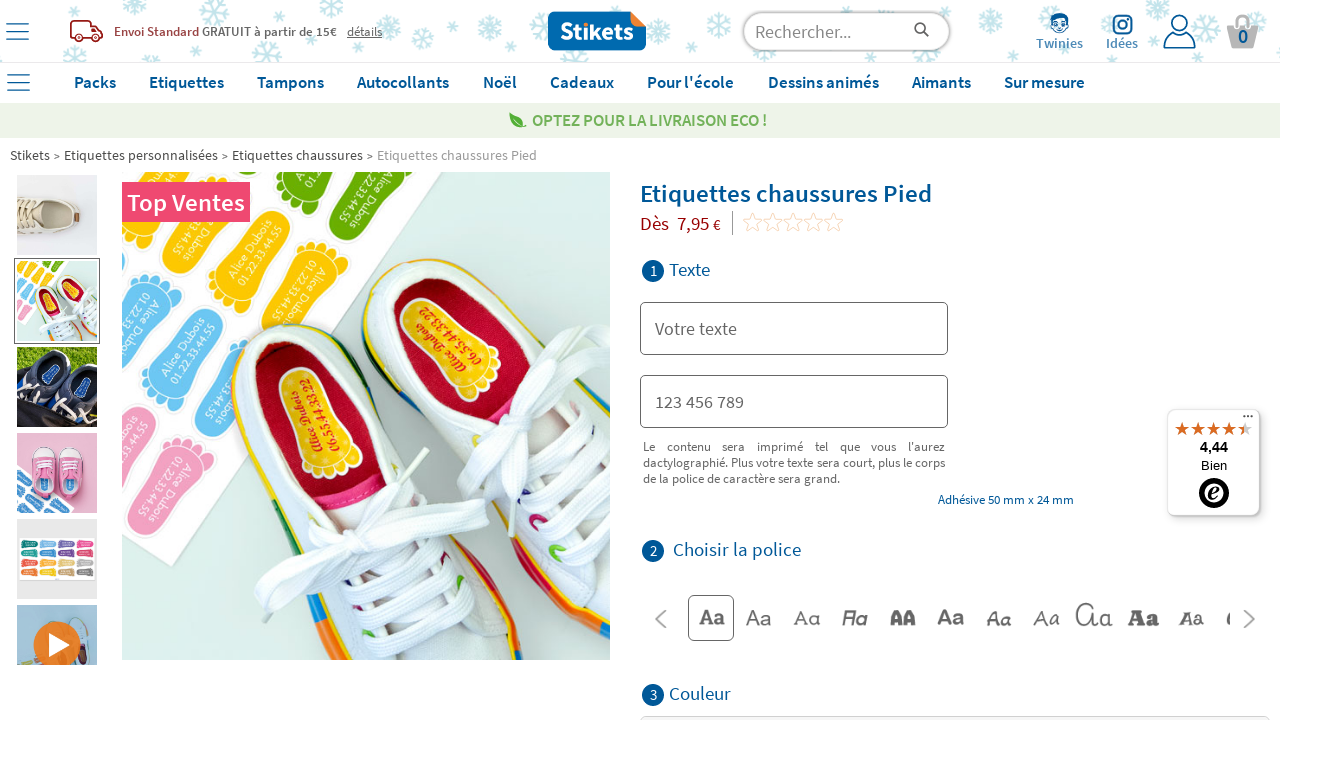

--- FILE ---
content_type: text/html; charset=UTF-8
request_url: https://www.stikets.fr/etiquettes/etiquette-chaussures/etiquettes-chaussures-pied.html
body_size: 82962
content:
<!DOCTYPE html><html lang="fr"><head><meta charset=UTF-8><title>Etiquettes chaussures Pied - Stikets</title><meta name="Title" content="Etiquettes chaussures Pied - Stikets" /><meta name="DC.Title" content="Etiquettes chaussures Pied - Stikets" /><meta name="Description" content="Les étiquettes pour chaussures sont spécialement conçues pour ne pas perdre de vue les chaussures de vos enfants." /><meta name="DC.Description" content="Les étiquettes pour chaussures sont spécialement conçues pour ne pas perdre de vue les chaussures de vos enfants." /><meta name="Keywords" content="etiquette pour chaussure, etiquette chaussure, etiquette autocollante, etiquette personnalisée chaussure" /><meta name="DC.Keywords" content="etiquette pour chaussure, etiquette chaussure, etiquette autocollante, etiquette personnalisée chaussure" /><meta name="Author" content="The Stikets Company" /><meta name="Copyright" content="Copyright (c) 2010 - Stikets" /><meta http-equiv="Content-Language" content="fr" /><meta http-equiv="Content-Type" content="text/html; charset=UTF-8" />        <script type="text/javascript">window.gdprAppliesGlobally=false;(function(){(function(e,r){var t=document.createElement("link");t.rel="preconnect";t.as="script";var n=document.createElement("link");n.rel="dns-prefetch";n.as="script";var i=document.createElement("link");i.rel="preload";i.as="script";var o=document.createElement("script");o.id="spcloader";o.type="text/javascript";o["async"]=true;o.charset="utf-8";var a="https://sdk.privacy-center.org/"+e+"/loader.js?target_type=notice&target="+r;if(window.didomiConfig&&window.didomiConfig.user){var c=window.didomiConfig.user;var s=c.country;var d=c.region;if(s){a=a+"&country="+s;if(d){a=a+"&region="+d}}}t.href="https://sdk.privacy-center.org/";n.href="https://sdk.privacy-center.org/";i.href=a;o.src=a;var p=document.getElementsByTagName("script")[0];p.parentNode.insertBefore(t,p);p.parentNode.insertBefore(n,p);p.parentNode.insertBefore(i,p);p.parentNode.insertBefore(o,p)})("f1c3b6ba-2e26-4b9c-9be4-a387c8a8dc9e","k6w6czia")})();</script>
    <meta name="google-signin-client_id" content="1057790160207-fjns32s9vrg5fm9uidm60jmre3qh20qc.apps.googleusercontent.com"/><meta name="google-site-verification" content="VwTz5Uyy_UYqJ11pR5i5P5huyC46SgTJpN7pHiEXp6U" /><base href="https://www.stikets.fr"/><link rel="canonical" href="https://www.stikets.fr/etiquettes/etiquette-chaussures/etiquettes-chaussures-pied.html"/><meta name="viewport" content="width=device-width, initial-scale=1, maximum-scale=1" /><!-- BING --><meta name="msvalidate.01" content="51136C55ED26AED0FA20C4461CAD07F7"/><meta name="mobile-web-app-capable" content="yes"><link rel="shortcut icon" href="https://www.stikets.fr/templates/stikets/img/favicon.ico" /><link rel="icon" type="image/vnd.microsoft.icon" href="https://www.stikets.fr/templates/stikets/img/favicon.ico" ><link rel="icon" type="image/x-icon" href="https://www.stikets.fr/templates/stikets/img/favicon.ico" ><link rel="icon" type="image/svg" href="https://www.stikets.fr/templates/stikets/img/favicon.ico" /><meta name="theme-color" content="#005898"/><meta name="facebook-domain-verification" content="x7ebpi7k6wm038597uvgrbvby5se6q" /><link rel="dns-prefetch" href="https://ib.adnxs.com"><link rel="dns-prefetch" href="https://secure.adnxs.com"><link rel="dns-prefetch" href="https://sslwidget.criteo.com"><link rel="dns-prefetch" href="https://dis.criteo.com"><link rel="dns-prefetch" href="https://ag.gbc.criteo.com"><link rel="dns-prefetch" href="https://dis.eu.criteo.com"><link rel="dns-prefetch" href="https://gum.criteo.com"><link rel="dns-prefetch" href="https://rtb-csync.smartadserver.com"><link rel="dns-prefetch" href="https://gem.gbc.criteo.com"><link rel="dns-prefetch" href="https://9174297.fls.doubleclick.net"><link rel="preconnect" href="https://www.google-analytics.com/"><link rel="preconnect" href="https://www.google.com"><link rel="preconnect" href="https://www.googletagmanager.com"><link rel="preconnect" href="https://googleads.g.doubleclick.net"><link rel="preconnect" href="https://cm.g.doubleclick.net"><link rel="preconnect" href="https://adservice.google.com"><link rel="preconnect" href="https://www.googleadservices.com"><link rel="preconnect" href="https://d1fw31bt5svviq.cloudfront.net"><link rel="dns-prefetch" href="https://syndication.twitter.com"><link rel="dns-prefetch" href="https://platform.twitter.com"><link rel="dns-prefetch" href="https://ekr.zdassets.com"><link rel="dns-prefetch" href="https://stikets.zendesk.com"><link rel="dns-prefetch" href="https://assets.zendesk.com"><link rel="dns-prefetch" href="https://static.zdassets.com"><link rel="preconnect" href="https://connect.facebook.net"><link rel="preconnect" href="https://cdn.doofinder.com"><link rel="preconnect" href="https://fonts.googleapis.com"><link rel="preconnect" href="https://fonts.gstatic.com"><link rel="preload" as="script" href="/js/jquery/jquery.min.js"><link rel="preload" as="style" href="https://www.stikets.fr/templates/stikets/css/main.css" type="text/css" /><link rel="preload" as="style" href="/css/generic-with-responsive.css" type="text/css" /><link rel="preload" as="script" href="https://cdn.jsdelivr.net/gh/jaxon-php/jaxon-js@3.3/dist/jaxon.core.js"><link rel="preload" href="https://fonts.gstatic.com/s/sourcesanspro/v14/6xK3dSBYKcSV-LCoeQqfX1RYOo3qOK7l.woff2" as="font" type="font/woff2" crossorigin><link rel="preload" href="https://fonts.gstatic.com/s/sourcesanspro/v14/6xKydSBYKcSV-LCoeQqfX1RYOo3i54rwlxdu.woff2" as="font" type="font/woff2" crossorigin><link rel="preload" as="style" href="https://www.stikets.fr/min/f=templates/stikets/css/source-sans-pro-400-600-700.css,templates/stikets/css/principal.css,stkapp/estil_cap.css,stkapp/estil_menu_desplegable_25.css,stkapp/ajusta_fonts.css&amp;day=20251215-20250716"  /><link rel="stylesheet" href="https://www.stikets.fr/templates/stikets/css/main.css" type="text/css" /><link rel="stylesheet" href="/css/generic-with-responsive.css" type="text/css" /><link rel="preload" as="style" href="https://www.stikets.fr/min/f=templates/stikets/css/category.css,templates/stikets/moduls/productes/estils.css,/js/jquery/simple_colorbox/simple_colorbox.css,/templates/stikets/moduls/productes/estils_avatar.css,/stkapp/dos_punt_cinc_be.css,/stkapp/estil_pressupostos.css&amp;day=20251215-20250716"  /><link rel="preload" href="https://www.stikets.fr/stkapp/menu_blau.svg" as="image"><link rel="preload" href="https://www.stikets.fr/stkapp/x_blau_prima.png" as="image"><link rel="preload" href="https://www.stikets.fr/templates/stikets/img/logo_portada.png" as="image"><link rel="preload" href="https://www.stikets.fr/templates/stikets/img/icones/User_login_Icon.svg" as="image"><link rel="preload" href="https://www.stikets.fr/templates/stikets/img/icones/banners/camio_vermell.png" as="image"><link rel="preload" href="https://www.stikets.fr/templates/stikets/img/icones/banners/fletxa_inferior.png" as="image"><script type="text/javascript">const templateType = "stikets";var activar_js_externs = true;        
        var default_delay_scripts_time = 6800;
        
        var connection = navigator.connection || navigator.mozConnection || navigator.webkitConnection;
        
        if (typeof connection === 'undefined') {
            
        } else {
            var connection_type = connection.effectiveType;
            if (connection_type === "slow-2g" || connection_type === "2g") {
                default_delay_scripts_time = 12000;

            } else if (connection_type === "3g") {
                default_delay_scripts_time = 10000;
            }
        }
        
         
        
        var requestAnimationFrame = window.requestAnimationFrame || window.mozRequestAnimationFrame || window.webkitRequestAnimationFrame || window.msRequestAnimationFrame;
        window.requestAnimationFrame = requestAnimationFrame;
        
        </script>        <script type="text/javascript">
            var display_initial_width = window.innerWidth;
            window.addEventListener('resize', function(event){
                display_initial_width = -1;
            });
            
            function window_innerWidth() {
                if (display_initial_width === -1) {
                    display_initial_width = window.innerWidth;
                }
                return display_initial_width;
            }
        </script>
        <!-- PROD PRELOADS --><link rel="preload" as="image" importance="high" href="https://d1fw31bt5svviq.cloudfront.net/img/label_shoes_product_a.jpg_copy2.jpg"><link rel="preload" as="image" importance="high" href="https://d1fw31bt5svviq.cloudfront.net/img/shoe_labels_footprint_web_product_b_fr.jpg.jpg"><style>        
            #contenidor {
                width: 100%;
                /*max-width: 1400px !important;*/
            }
            
            #popup_zoom_images {
                display: none;
            }
        
        
            #fons_preload {
                background-color: white;
                display: block;
                height: 100% !important;
                opacity: 1;
                position: fixed;
                bottom: 0;
                left: 0;
                width: 100%;
                z-index: 25;
            }
            #contenidor a {
                text-decoration: none;
            }
            
            #caixa_menu_blau {
                display: none;
            }
            
    </style>
<link type="text/css" rel="stylesheet" href="https://www.stikets.fr/min/f=templates/stikets/css/source-sans-pro-400-600-700.css,templates/stikets/css/principal.css,stkapp/estil_cap.css,stkapp/estil_menu_desplegable_25.css,stkapp/ajusta_fonts.css&amp;day=20251215-20250716"  /><!-- CSS ADICIONALS --><link type="text/css" rel="stylesheet" href="https://www.stikets.fr/min/f=templates/stikets/css/category.css,templates/stikets/moduls/productes/estils.css,/js/jquery/simple_colorbox/simple_colorbox.css,/templates/stikets/moduls/productes/estils_avatar.css,/stkapp/dos_punt_cinc_be.css,/stkapp/estil_pressupostos.css&amp;day=20251215-20250716"/><script type="text/javascript" src="/js/jquery/jquery.min.js">
        </script><script defer type="text/javascript" src="https://www.stikets.fr/min/f=js/main.js,js/menu_desplegable2.js,js/common.js,js/jquery/shared_functions.js,js/layers.js,js/fajax.js&amp;day=20251215-20250716"></script>
        <script type="text/javascript">
            function deferExec(callback) {
                if (typeof window.requestIdleCallback === "function") {
                    window.requestIdleCallback(callback);
                } else {
                    requestAnimationFrame(() => {
                        setTimeout(callback, 0);
                    });
                }
            }
            /*
            (function($) {
                $.event.special.dclick = {
                    setup: function() {
                        $(this).on("click", function(event) {
                            $(this).trigger("dclick", event);
                        });
                    },
                    add: function(handleObj) {
                        let originalHandler = handleObj.handler;
                        handleObj.handler = function(event, originalEvent) {
                            deferExec(() => originalHandler.call(this, originalEvent || event));
                        };
                    }
                };
            })(jQuery);
            */
           
            jQuery.cachedScript = function( url, options ) {
                // Allow user to set any option except for dataType, cache, and url
                options = $.extend( options || {}, {
                  dataType: "script",
                  cache: true,
                  url: url
                });

                // Use $.ajax() since it is more flexible than $.getScript
                // Return the jqXHR object so we can chain callbacks
                return jQuery.ajax( options );
            };
            
            
            jQuery.event.special.touchstart = {
                setup: function( _, ns, handle ){
                    this.addEventListener("touchstart", handle, { passive: true });
                }
            };
            
            $.ajaxPrefilter(function( options, original_Options, jqXHR ) {
                options.async = true;
            });
            
            window.setTimeout(function () {
                $.cachedScript("https://www.stikets.fr/min/f=js/validacions.js,js/forms.js,js/rutines_dates.js,js/js_toolbox.compact/validations.js,js/jquery/botiga_shared_functions.js,js/jquery/colorbox/jquery.colorbox.js,js/jquery/jquery-validation/jquery.validate.js,js/jquery/jquery-validation/jquery.validate.stikets.js,js/jquery/jquery-validation/localization/messages_fr.js&amp;day=20251215-20250716");
            }, default_delay_scripts_time-200);
            
            $.cachedScript("/js/simple-popup/jquery.simple-popup.min.js");
        </script>
        
        <style>
            /* latin */
            @font-face {
              font-family: 'Source Sans Pro';
              font-style: normal;
              font-weight: 400;
              font-display: block;
              src: url(https://fonts.gstatic.com/s/sourcesanspro/v14/6xK3dSBYKcSV-LCoeQqfX1RYOo3qOK7l.woff2) format('woff2');
              unicode-range: U+0000-00FF, U+0131, U+0152-0153, U+02BB-02BC, U+02C6, U+02DA, U+02DC, U+2000-206F, U+2074, U+20AC, U+2122, U+2191, U+2193, U+2212, U+2215, U+FEFF, U+FFFD;
            }
            
            /* latin */
            @font-face {
              font-family: 'Source Sans Pro';
              font-style: normal;
              font-weight: 600;
              font-display: block;
              src: url(https://fonts.gstatic.com/s/sourcesanspro/v14/6xKydSBYKcSV-LCoeQqfX1RYOo3i54rwlxdu.woff2) format('woff2');
              unicode-range: U+0000-00FF, U+0131, U+0152-0153, U+02BB-02BC, U+02C6, U+02DA, U+02DC, U+2000-206F, U+2074, U+20AC, U+2122, U+2191, U+2193, U+2212, U+2215, U+FEFF, U+FFFD;
            }
            
            /* latin */
            @font-face {
              font-family: 'Pacifico';
              font-style: normal;
              font-weight: 400;
              font-display: block;
              src: url(https://fonts.gstatic.com/s/pacifico/v17/FwZY7-Qmy14u9lezJ-6H6Mk.woff2) format('woff2');
              unicode-range: U+0000-00FF, U+0131, U+0152-0153, U+02BB-02BC, U+02C6, U+02DA, U+02DC, U+2000-206F, U+2074, U+20AC, U+2122, U+2191, U+2193, U+2212, U+2215, U+FEFF, U+FFFD;
            }
            
            
            
                        
        </style>
    
    <script>
        var gtm_url_actual = location.protocol + '//' + location.host + location.pathname;
        dataLayer = [{
          'portal_code': 'www.stikets.fr','country_code': 'FR','url': gtm_url_actual,'page_type':'product','content_language': 'FR','sub_category': 'Personalized Shoe labels', 'category': 'Labels', 'product_id': 'zapatos', 'product_color': 'sea', 'product_font': 'ARIALUNI.TTF', 'product_icon': '', 'product_material': 'VINIL', 'product_price': '7.95', 'product_price_euro': '7.95',         }];
        
        
        
        // Google Tag Manager -->
        (function(w,d,s,l,i){w[l]=w[l]||[];w[l].push({'gtm.start':
        new Date().getTime(),event:'gtm.js'});var f=d.getElementsByTagName(s)[0],
        j=d.createElement(s),dl=l!='dataLayer'?'&l='+l:'';j.defer=true;j.src=
        'https://www.googletagmanager.com/gtm.js?id='+i+dl;f.parentNode.insertBefore(j,f);
        })(window,document,'script','dataLayer','GTM-WFGB4V4');
        // End Google Tag Manager 
   
   
        
        $(window).on("load",function() {
            dataLayer.push({'client_id': StkappGAClientId});
        });
        
        // FUNCTIONS PER GESTIO EVENTS GTM
        function gtm_add_to_cart(array_gtm_data) {
            var obj = {};
            obj['event'] = 'gtm_add_to_cart';
            for (key in dataLayer[0]) {
                if (key != "product_color" && key != "product_font" && key != "product_icon" && key != "product_material" && key != "product_color") {
                    var value = dataLayer[0][key];
                    obj[key] = value;
                }
            }
            for (key in array_gtm_data) {
                var value = array_gtm_data[key];
                obj[key] = value;
            }
            dataLayer.push(obj);
        }
        
    </script>
        
    
<link rel="alternate" hreflang="es-ES" href="https://www.stikets.es/etiquetas/etiquetas-zapatos/zapatos.html" /><link rel="alternate" hreflang="ca-ES" href="https://www.stikets.es/etiquetes/etiquetes-sabates/sabates.html" /><link rel="alternate" hreflang="en-ES" href="https://www.stikets.es/labels/shoe-labels-eng/shoes.html" /><link rel="alternate" hreflang="fr-FR" href="https://www.stikets.fr/etiquettes/etiquette-chaussures/etiquettes-chaussures-pied.html" /><link rel="alternate" hreflang="fr-BE" href="https://www.stikets.be/etiquettes/etiquette-chaussures/etiquettes-chaussures-pied.html" /><link rel="alternate" hreflang="fr-CH" href="https://www.stikets.ch/etiquettes/etiquette-chaussures/etiquettes-chaussures-pied.html" /><link rel="alternate" hreflang="it" href="https://www.stikets.it/etichette/etichette-scarpe/scarpe.html" /><link rel="alternate" hreflang="pt" href="https://www.stikets.pt/etiquetas-pt/etiquetas-para-calçado/etiquetas-de-pes-para-sapatos.html" /><link rel="alternate" hreflang="en-AE" href="https://www.stikets.ae/name-labels/shoe-labels/footprint-shoe-labels.html" /><link rel="alternate" hreflang="en-IT" href="https://www.stikets.it/name-labels/shoe-labels/footprint-shoe-labels.html" /><link rel="alternate" hreflang="en-BE" href="https://www.stikets.be/name-labels/shoe-labels/footprint-shoe-labels.html" /><link rel="alternate" hreflang="en-CZ" href="https://www.stikets.cz/name-labels/shoe-labels/footprint-shoe-labels.html" /><link rel="alternate" hreflang="en-DK" href="https://www.stikets.dk/name-labels/shoe-labels/footprint-shoe-labels.html" /><link rel="alternate" hreflang="en-AT" href="https://www.stikets.at/name-labels/shoe-labels/footprint-shoe-labels.html" /><link rel="alternate" hreflang="en-IE" href="https://www.stikets.ie/name-labels/shoe-labels/footprint-shoe-labels.html" /><link rel="alternate" hreflang="en-SE" href="https://www.stikets.se/name-labels/shoe-labels/footprint-shoe-labels.html" /><link rel="alternate" hreflang="en-DE" href="https://www.stikets.de/name-labels/shoe-labels/footprint-shoe-labels.html" /><link rel="alternate" hreflang="en-GB" href="https://www.stikets.co.uk/name-labels/shoe-labels/footprint-shoe-labels.html" /><link rel="alternate" hreflang="en-CH" href="https://www.stikets.ch/name-labels/shoe-labels/footprint-shoe-labels.html" /><link rel="alternate" hreflang="de-AT" href="https://www.stikets.at/namensaufkleber/schuhsticker/aufkleber-fuße.html" /><link rel="alternate" hreflang="de" href="https://www.stikets.de/namensaufkleber/schuhsticker/aufkleber-fuße.html" /><link rel="alternate" hreflang="de-CH" href="https://www.stikets.ch/namensaufkleber/schuhsticker/aufkleber-fuße.html" /><link rel="alternate" hreflang="da" href="https://www.stikets.dk/mærker/navnemærker-til-sko/klassiske-navnemærker-til-sko.html" /><link rel="alternate" hreflang="se" href="https://www.stikets.se/namnlappar/skoetiketter/klassiska-skoetiketter.html" /><link rel="alternate" hreflang="nl-BE" href="https://www.stikets.be/naamlabels/schoenlabels/schoenlabels-in-de-vorm-van-een-voetafdruk.html" /><link rel="alternate" hreflang="nl" href="https://www.stikets.nl/naamlabels/schoenlabels/schoenlabels-in-de-vorm-van-een-voetafdruk.html" /><link rel="alternate" hreflang="no" href="https://www.stikets.no/navnelapper/skomerkelapper/fotspor-skomerkelapper.html" /><link rel="alternate" hreflang="pl" href="https://www.stikets.pl/naklejki/nalepki-do-butow/nalepki-do-butow-w-ksztalcie-stop.html" /><link rel="alternate" hreflang="cs" href="https://www.stikets.cz/Štitky/stitky-do-bot/klasicke-štitky-do-bot.html" /><link rel="alternate" hreflang="hu" href="https://www.stikets.hu/cimkek/cipő-cimkek/lab-cipő-cimkek.html" /><link rel="alternate" hreflang="ro" href="https://www.stikets.ro/etichete/etichete-pentru-papuci/etichete-papuci-pentru-fiecare-picior.html" /><link rel="alternate" hreflang="sk" href="https://www.stikets.sk/menovky/menovky-na-topanky/menovky-na-topanky-v-tvare-stopy.html" /><link rel="alternate" hreflang="x-default" href="https://www.stikets.com/labels/shoe-labels-eng/shoes.html" /><script type="application/ld+json">{"@context": "http://schema.org","@type": "Product","aggregateRating": {"@type": "AggregateRating","ratingValue": "4.82","reviewCount": "50"},"description": "Les étiquettes pour chaussures sont spécialement conçues pour ne pas perdre de vue les chaussures de vos enfants.","name": "Etiquettes chaussures Pied","brand": "Stikets","sku": "zapatos","mpn": "zapatos","logo": "https://www.stikets.fr/templates/stikets/img/logo_portada.png","image": "https://d1fw31bt5svviq.cloudfront.net/img/etiquetas_para_zapatos_pie_categoria_fr.jpg_copy1.jpg","itemCondition": "http://schema.org/NewCondition","offers": {"@type": "Offer","availability": "http://schema.org/InStock","price": "9.95","priceCurrency": "EUR","priceValidUntil": "2099-12-31","url": "https://www.stikets.fr/etiquettes/etiquette-chaussures/etiquettes-chaussures-pied.html","hasMerchantReturnPolicy": {"@type": "MerchantReturnPolicy","applicableCountry": "FR","url": "https://www.stikets.fr/autre/politica-de-devolu%C3%A7%C3%A3o-fr.html","returnPolicyCategory": "https://schema.org/MerchantReturnFiniteReturnWindow","merchantReturnDays": 30,"returnMethod": "https://schema.org/ReturnByMail","returnFees": "https://schema.org/FreeReturn"},"shippingDetails": {"@type": "OfferShippingDetails","shippingRate": {"@type": "MonetaryAmount","value": "9.48","currency": "EUR"},"shippingDestination": {"@type": "DefinedRegion","addressCountry": "FR"},"deliveryTime": {"@type": "ShippingDeliveryTime","businessDays": {"@type": "OpeningHoursSpecification","dayOfWeek": ["https://schema.org/Monday","https://schema.org/Tuesday","https://schema.org/Wednesday","https://schema.org/Thursday","https://schema.org/Friday"]},"cutoffTime": "18:00:00Z","handlingTime": {"@type": "QuantitativeValue","minValue": 2,"maxValue": 2,"unitCode": "DAY"},"transitTime": {"@type": "QuantitativeValue","minValue": 1,"maxValue": 3,"unitCode": "DAY"}}}}}</script><script type="application/ld+json">{"@context": "http://schema.org","@type": "BreadcrumbList","itemListElement":[{"@type": "ListItem","position": 1,"item":{"@id": "https://www.stikets.fr","name": "Stikets"}},{"@type": "ListItem","position": 2,"item":{"@id": "https://www.stikets.fr/etiquettes.html","name": "Etiquettes personnalisées"}},{"@type": "ListItem","position": 3,"item":{"@id": "https://www.stikets.fr/etiquettes/etiquette-chaussures.html","name": "Etiquettes chaussures"}},{"@type": "ListItem","position": 4,"item":{"@id": "https://www.stikets.fr/etiquettes/etiquette-chaussures/etiquettes-chaussures-pied.html","name": "Etiquettes chaussures Pied"}}]}</script><meta name="robots" content="all" /><meta property="og:title" content="Etiquettes chaussures Pied - Stikets" /><meta property="og:type" content="product" /><meta property="og:url" content="https://www.stikets.fr/etiquettes/etiquette-chaussures/etiquettes-chaussures-pied.html" /><meta property="og:description" content=" Les étiquettes pour chaussures sont spécialement conçues pour ne pas perdre de vue les chaussures de vos enfants." /><meta property="og:image" content="https://www.stikets.fr//mmedia/img/etiquetas_para_zapatos_pie_categoria_fr.jpg_copy1.jpg" /><meta property="og:image:width" content="333" /><meta property="og:image:height" content="333" />    <script language="javascript">
        var StkappGAClientId = "";
        var StkappIdSessioVisita = "20251215dac8fb0352f258a";
        var StkappUrlBase = "www.stikets.es";
        var StkappObjImg = new Array();
        var StkappGAClientId = "";
        var StkappCatalogMode = (''=='1')?true:false;        
        var StkPageType = "product";
        
        // VARIABLES CONTROL TRACKING PIXELS
        var StkappTrackingFacebook = false;
        var StkappTrackingBing = false;
        var StkappTrackingTikTok = false;
        var StkappTrackingCriteo = false;
        var StkappTrackingRefersion = false;
        var StkappTrackingGA4 = false;
        var StkappTrackingHubspot = false;
        
        let AB_maquetacio_pack = true;
        let random = Math.floor((Math.random() * 2));

        /*if(random){
            AB_maquetacio_pack = true;
        }*/
        
        
        
        
        var StkappbFreeSample = false;        
        //TRACTAMENT COOKIES
        //------------------
        //genera una cookie emprant javascript
        function setCookie(cname,cvalue,expire_time, expire_type_time)
        {
          var exp = 0;
          switch(expire_type_time){
            case 'm':
              exp = expire_time * 1000 * 60;
              break;
            case 'h':
              exp = expire_time * 1000 * 60 * 60;
              break;
            case 'd':
              exp = expire_time * 1000 * 60 * 60 * 24;
              break;
            default:
              exp = expire_time * 1000;
          }
          var d = new Date();
          d.setTime(d.getTime()+(exp));
          var expires = "expires="+d.toGMTString();
          document.cookie = cname + "=" + cvalue + "; " + expires + "; path=/";
        }

        //recull una cookie creada emprant javascript
        function getCookie(cname)
        {
          var name = cname + "=";
          var ca = document.cookie.split(';');
          for(var i=0; i<ca.length; i++) 
            {
            var c = ca[i].trim();
            if (c.indexOf(name)==0) return c.substring(name.length,c.length);
          }
          return "";
        }
        
    </script>
    <!-- Begin eTrusted bootstrap tag --><script src="https://integrations.etrusted.com/applications/widget.js/v2" async defer></script><!-- End eTrusted bootstrap tag --><script>
        if(window_innerWidth() <= 2500) {
            setTimeout(function(){

                $("#trustbadge-topbar-container-98e3dadd90eb493088abdc5597a70810").css("opacity", "0");
                $("#trustbadge-container-98e3dadd90eb493088abdc5597a70810").css("opacity", "0");
            }, 9000);
            setTimeout(function(){
                $("#trustbadge-topbar-container-98e3dadd90eb493088abdc5597a70810").css("display", "none");
                $("#trustbadge-container-98e3dadd90eb493088abdc5597a70810").css("display", "none");
                $("#contenidor_peu").css("padding-bottom", "0");
            }, 11000);
        }
    </script>
        <script type="didomi/javascript" src="//www.googleadservices.com/pagead/conversion_async.js"></script>   
    
<script type="didomi/javascript" data-vendor="c:refersion" src="//stikets.refersion.com/tracker/v3/pub_39feac7e45d774e0d0d7.js" onload="_refersion();"></script>
        
        <script type="didomi/javascript">
            $(document).ready(function(){ 
                StkappTrackingGA4 = true;
                StkappEjecutaEventosTrackingGA4Pixel();
            });
        </script>
        
        <script type="didomi/javascript" data-vendor="didomi:facebook">
            $(document).ready(function(){ 
                StkappTrackingFacebook = true;
                StkappEjecutaEventosTrackingFacebookPixel();
            });
        </script>
        
        <script type="didomi/javascript" data-vendor="c:refersion">
            $(document).ready(function(){ 
                StkappTrackingRefersion = true;
            });
        </script>
        
        <script type="didomi/javascript" data-vendor="c:microsoft">
            $(document).ready(function(){ 
                StkappTrackingBing = true;
                StkappEjecutaEventosTrackingBingPixel();
            });
        </script>
          <script type="didomi/javascript" data-vendor="c:hubspot">
            $(document).ready(function(){ 
                StkappTrackingHubspot = true;
                StkappEjecutaEventosTrackingHubspotPixel();
            });
        </script>

        <script type="didomi/javascript" data-vendor="c:tiktok-KZAUQLZ9">
            $(document).ready(function(){ 
                StkappTrackingTikTok = true;
                StkappEjecutaEventosTrackingTikTokPixel();
            });
        </script>

        <script type="didomi/javascript" data-vendor="iab:91">
            $(document).ready(function(){ 
                StkappTrackingCriteo = true;
                StkappEjecutaEventosTrackingCriteoPixel();
            });
        </script>

        <script type="didomi/javascript">
            $(document).ready(function(){ 
                StkappTrackingSendlane = true;
                StkappEjecutaEventosTrackingSendlane();
            });
        </script>
        
        <script>

            function StkappEjecutaEventosTrackingDirectExec(script) {
                if (StkappTrackingGA4 == true){
                    eval(script["GA4"]);
                }
                if (StkappTrackingFacebook == true){
                    eval(script["facebook"]);
                }
                if (StkappTrackingTikTok == true){
                    eval(script["tiktok"]);
                }
                if (StkappTrackingHubspot == true){
                    eval(script["hubspot"]);
                }
                if (StkappTrackingBing == true){
                    eval(script["bing"]);
                }
            }
            
            function StkappEjecutaEventosTrackingGA4Pixel() {
                // GA4 pixel
                if (StkappTrackingGA4 == true){
                    
                        window.dataLayer = window.dataLayer || []; 
                        dataLayer.push({"event":"view_item","ecomm_prodid":"zapatos","ecomm_pagetype":"product","ecomm_totalvalue":"7.95","ecommerce":{"items":{"item_name":"zapatos","item_id":8,"price":"7.95","item_brand":"Stikets","quantity":"1"}}});                }
            }
             function StkappEjecutaEventosTrackingHubspotPixel() {
                
                if (StkappTrackingHubspot == true){
                                    }
            }
            function StkappEjecutaEventosTrackingFacebookPixel() {
                // Facebook pixel
                if (StkappTrackingFacebook == true){
                    window.dataLayer = window.dataLayer || []; 
                        dataLayer.push({"event":"fbk_view_content","ecommerce":{"content_type":"product","content_name":"Footprint Shoe Labels","content_id":["zapatos"]}});                }
            }

            function StkappEjecutaEventosTrackingBingPixel() {
                // Bing pixel
                if (StkappTrackingBing == true){
                    window.dataLayer = window.dataLayer || []; 
                        dataLayer.push({"event":"bing_view_item","ecommerce":{"currency":"EUR","revenue_value":7.95,"items":[{"id":"zapatos"}]}});                }
            }

            function StkappEjecutaEventosTrackingTikTokPixel() {
                // TikTok pixel
                if (StkappTrackingTikTok == true){
                    window.dataLayer = window.dataLayer || []; 
                            dataLayer.push({"event":"ttq_view_content","ecommerce":{"currency":"EUR","value":7.95,"content_id":"zapatos","content_name":"Footprint Shoe Labels"}});                }
            }
            
            function StkappEjecutaEventosTrackingCriteoPixel() {
                // Criteo pixel
                if (StkappTrackingCriteo == true){
                                    }
            }

            function StkappEjecutaEventosTrackingSendlane() {
                // Sendlane
                if (StkappTrackingSendlane == true){
                    _Sendlane.push({
                        "event": "product_viewed",
                        "product_id": "zapatos"
                    });                }
            }
            
            function StkappEjecutaEventosTrackingCheckout(){
                if (StkappTrackingFacebook == true){
                                    }
                if (StkappTrackingBing == true){
                                    }
                if (StkappTrackingTikTok == true){
                                    }
            }

        </script>

    
<script src="https://admin.revenuehunt.com/embed.js" defer></script>        <script src="https://sendlane.com/scripts/pusher.js" defer data-token="f591c92d-6896-43da-8018-5ce7bf53bf49"></script>
    </head><body style="display: block;overflow-y: scroll; overflow-x: hidden; overflow-y: scroll; margin: 0px;"><!-- Google Tag Manager (noscript) --><noscript><iframe src="https://www.googletagmanager.com/ns.html?id=GTM-WFGB4V4"height="0" width="0" style="display:none;visibility:hidden"></iframe></noscript><!-- End Google Tag Manager (noscript) --><script type="text/javascript" src="https://cdn.jsdelivr.net/gh/jaxon-php/jaxon-js@3.3/dist/jaxon.core.js"  charset="UTF-8"></script>



<script type="text/javascript"  charset="UTF-8">
/* <![CDATA[ */
try {
    if(typeof jaxon.config == undefined)
        jaxon.config = {};
}
catch(e) {
    jaxon = {};
    jaxon.config = {};
};

jaxon.config.requestURI = "/jaxon.server.php";
jaxon.config.statusMessages = false;
jaxon.config.waitCursor = true;
jaxon.config.version = "Jaxon 4.0";
jaxon.config.defaultMode = "asynchronous";
jaxon.config.defaultMethod = "POST";
jaxon.config.responseType = "JSON";

JaxonMain_server = {};
JaxonMain_server.refresca_select = function() {
    return jaxon.request({ jxncls: 'Main_server', jxnmthd: 'refresca_select' }, { parameters: arguments });
};
JaxonMain_server.refresca_select_carro = function() {
    return jaxon.request({ jxncls: 'Main_server', jxnmthd: 'refresca_select_carro' }, { parameters: arguments });
};
JaxonMain_server.refresca_select_ports = function() {
    return jaxon.request({ jxncls: 'Main_server', jxnmthd: 'refresca_select_ports' }, { parameters: arguments });
};
JaxonMain_server.gestionar_embolicar_regal_linia_comanda = function() {
    return jaxon.request({ jxncls: 'Main_server', jxnmthd: 'gestionar_embolicar_regal_linia_comanda' }, { parameters: arguments });
};
JaxonMain_server.refresca_productes = function() {
    return jaxon.request({ jxncls: 'Main_server', jxnmthd: 'refresca_productes' }, { parameters: arguments });
};
JaxonMain_server.get_resum_comanda = function() {
    return jaxon.request({ jxncls: 'Main_server', jxnmthd: 'get_resum_comanda' }, { parameters: arguments });
};
JaxonMain_server.refresca_eliminar_producte_carro = function() {
    return jaxon.request({ jxncls: 'Main_server', jxnmthd: 'refresca_eliminar_producte_carro' }, { parameters: arguments });
};
JaxonMain_server.refresca_eliminar_linia_invalida = function() {
    return jaxon.request({ jxncls: 'Main_server', jxnmthd: 'refresca_eliminar_linia_invalida' }, { parameters: arguments });
};
JaxonMain_server.refresca_ports = function() {
    return jaxon.request({ jxncls: 'Main_server', jxnmthd: 'refresca_ports' }, { parameters: arguments });
};
JaxonMain_server.valida_descompte_i_retorna_control = function() {
    return jaxon.request({ jxncls: 'Main_server', jxnmthd: 'valida_descompte_i_retorna_control' }, { parameters: arguments });
};
JaxonMain_server.valida_descompte = function() {
    return jaxon.request({ jxncls: 'Main_server', jxnmthd: 'valida_descompte' }, { parameters: arguments });
};
JaxonMain_server.ports_pais = function() {
    return jaxon.request({ jxncls: 'Main_server', jxnmthd: 'ports_pais' }, { parameters: arguments });
};
JaxonMain_server.modifica_quantitat_producte = function() {
    return jaxon.request({ jxncls: 'Main_server', jxnmthd: 'modifica_quantitat_producte' }, { parameters: arguments });
};
JaxonMain_server.linies_descomptes_en_carro = function() {
    return jaxon.request({ jxncls: 'Main_server', jxnmthd: 'linies_descomptes_en_carro' }, { parameters: arguments });
};
JaxonMain_server.actualitzar_codi_postal = function() {
    return jaxon.request({ jxncls: 'Main_server', jxnmthd: 'actualitzar_codi_postal' }, { parameters: arguments });
};
JaxonMain_server.only_external_id_post_office = function() {
    return jaxon.request({ jxncls: 'Main_server', jxnmthd: 'only_external_id_post_office' }, { parameters: arguments });
};
JaxonMain_server.only_external_id_post_office_droppoint = function() {
    return jaxon.request({ jxncls: 'Main_server', jxnmthd: 'only_external_id_post_office_droppoint' }, { parameters: arguments });
};
JaxonMain_server.only_external_id_post_office_coexp = function() {
    return jaxon.request({ jxncls: 'Main_server', jxnmthd: 'only_external_id_post_office_coexp' }, { parameters: arguments });
};
JaxonMain_server.only_external_id_post_office_correos_express = function() {
    return jaxon.request({ jxncls: 'Main_server', jxnmthd: 'only_external_id_post_office_correos_express' }, { parameters: arguments });
};
JaxonMain_server.only_external_id_post_office_laposte = function() {
    return jaxon.request({ jxncls: 'Main_server', jxnmthd: 'only_external_id_post_office_laposte' }, { parameters: arguments });
};
JaxonMain_server.only_external_id_post_office_dhl = function() {
    return jaxon.request({ jxncls: 'Main_server', jxnmthd: 'only_external_id_post_office_dhl' }, { parameters: arguments });
};
JaxonMain_server.only_external_id_post_office_postnl = function() {
    return jaxon.request({ jxncls: 'Main_server', jxnmthd: 'only_external_id_post_office_postnl' }, { parameters: arguments });
};
JaxonMain_server.only_external_id_post_office_celeritas = function() {
    return jaxon.request({ jxncls: 'Main_server', jxnmthd: 'only_external_id_post_office_celeritas' }, { parameters: arguments });
};
JaxonMain_server.only_external_id_post_office_mondial = function() {
    return jaxon.request({ jxncls: 'Main_server', jxnmthd: 'only_external_id_post_office_mondial' }, { parameters: arguments });
};
JaxonMain_server.only_external_id_post_office_hermes = function() {
    return jaxon.request({ jxncls: 'Main_server', jxnmthd: 'only_external_id_post_office_hermes' }, { parameters: arguments });
};
JaxonMain_server.only_external_id_post_office_ups = function() {
    return jaxon.request({ jxncls: 'Main_server', jxnmthd: 'only_external_id_post_office_ups' }, { parameters: arguments });
};
JaxonMain_server.only_external_id_post_office_gls = function() {
    return jaxon.request({ jxncls: 'Main_server', jxnmthd: 'only_external_id_post_office_gls' }, { parameters: arguments });
};
JaxonMain_server.only_external_id_post_office_nacex = function() {
    return jaxon.request({ jxncls: 'Main_server', jxnmthd: 'only_external_id_post_office_nacex' }, { parameters: arguments });
};
JaxonMain_server.only_external_id_post_office_mrw = function() {
    return jaxon.request({ jxncls: 'Main_server', jxnmthd: 'only_external_id_post_office_mrw' }, { parameters: arguments });
};
JaxonMain_server.get_llista_punts_recollida = function() {
    return jaxon.request({ jxncls: 'Main_server', jxnmthd: 'get_llista_punts_recollida' }, { parameters: arguments });
};
JaxonMain_server.enviar_validacions = function() {
    return jaxon.request({ jxncls: 'Main_server', jxnmthd: 'enviar_validacions' }, { parameters: arguments });
};
JaxonMain_server.mostra_mitjana_valoracions = function() {
    return jaxon.request({ jxncls: 'Main_server', jxnmthd: 'mostra_mitjana_valoracions' }, { parameters: arguments });
};
JaxonMain_server.mostra_llistat_valoracions = function() {
    return jaxon.request({ jxncls: 'Main_server', jxnmthd: 'mostra_llistat_valoracions' }, { parameters: arguments });
};
JaxonMain_server.GetNextListProductsInScroll = function() {
    return jaxon.request({ jxncls: 'Main_server', jxnmthd: 'GetNextListProductsInScroll' }, { parameters: arguments });
};
JaxonMain_server.StkWTool2dfcustomResizeAndSaveImageSelected = function() {
    return jaxon.request({ jxncls: 'Main_server', jxnmthd: 'StkWTool2dfcustomResizeAndSaveImageSelected' }, { parameters: arguments });
};
JaxonMain_server.guardar_imatge_original = function() {
    return jaxon.request({ jxncls: 'Main_server', jxnmthd: 'guardar_imatge_original' }, { parameters: arguments });
};
JaxonMain_server.StkWTool2dfcustomResizeAndSaveImage = function() {
    return jaxon.request({ jxncls: 'Main_server', jxnmthd: 'StkWTool2dfcustomResizeAndSaveImage' }, { parameters: arguments });
};
JaxonMain_server.generar_c_etiquetas_a_mida = function() {
    return jaxon.request({ jxncls: 'Main_server', jxnmthd: 'generar_c_etiquetas_a_mida' }, { parameters: arguments });
};
JaxonMain_server.WizardInitRefreshData = function() {
    return jaxon.request({ jxncls: 'Main_server', jxnmthd: 'WizardInitRefreshData' }, { parameters: arguments });
};
JaxonMain_server.afegir_iva_etmd = function() {
    return jaxon.request({ jxncls: 'Main_server', jxnmthd: 'afegir_iva_etmd' }, { parameters: arguments });
};
JaxonMain_server.init_visualitzacio_extended = function() {
    return jaxon.request({ jxncls: 'Main_server', jxnmthd: 'init_visualitzacio_extended' }, { parameters: arguments });
};
JaxonMain_server.calc_press_glob = function() {
    return jaxon.request({ jxncls: 'Main_server', jxnmthd: 'calc_press_glob' }, { parameters: arguments });
};
JaxonMain_server.changeUnitOnCesta = function() {
    return jaxon.request({ jxncls: 'Main_server', jxnmthd: 'changeUnitOnCesta' }, { parameters: arguments });
};
JaxonMain_server.calc_press_uni = function() {
    return jaxon.request({ jxncls: 'Main_server', jxnmthd: 'calc_press_uni' }, { parameters: arguments });
};
JaxonMain_server.calc_press_uni_mo = function() {
    return jaxon.request({ jxncls: 'Main_server', jxnmthd: 'calc_press_uni_mo' }, { parameters: arguments });
};
JaxonMain_server.calc_press_uni_mo_talles = function() {
    return jaxon.request({ jxncls: 'Main_server', jxnmthd: 'calc_press_uni_mo_talles' }, { parameters: arguments });
};
JaxonMain_server.calc_press_glob_mo = function() {
    return jaxon.request({ jxncls: 'Main_server', jxnmthd: 'calc_press_glob_mo' }, { parameters: arguments });
};
JaxonMain_server.recalcula_corva_preus = function() {
    return jaxon.request({ jxncls: 'Main_server', jxnmthd: 'recalcula_corva_preus' }, { parameters: arguments });
};
JaxonMain_server.calc_press = function() {
    return jaxon.request({ jxncls: 'Main_server', jxnmthd: 'calc_press' }, { parameters: arguments });
};
JaxonMain_server.carrega_captcha = function() {
    return jaxon.request({ jxncls: 'Main_server', jxnmthd: 'carrega_captcha' }, { parameters: arguments });
};
JaxonMain_server.carrega_captcha_num_comanda = function() {
    return jaxon.request({ jxncls: 'Main_server', jxnmthd: 'carrega_captcha_num_comanda' }, { parameters: arguments });
};
JaxonMain_server.check_captcha = function() {
    return jaxon.request({ jxncls: 'Main_server', jxnmthd: 'check_captcha' }, { parameters: arguments });
};
JaxonMain_server.carrega_portals = function() {
    return jaxon.request({ jxncls: 'Main_server', jxnmthd: 'carrega_portals' }, { parameters: arguments });
};
JaxonMain_server.cesta_amb_ajax = function() {
    return jaxon.request({ jxncls: 'Main_server', jxnmthd: 'cesta_amb_ajax' }, { parameters: arguments });
};
JaxonMain_server.get_linies_prod_gratis = function() {
    return jaxon.request({ jxncls: 'Main_server', jxnmthd: 'get_linies_prod_gratis' }, { parameters: arguments });
};
JaxonMain_server.popup_portal_me = function() {
    return jaxon.request({ jxncls: 'Main_server', jxnmthd: 'popup_portal_me' }, { parameters: arguments });
};
JaxonMain_server.popup_portal_com = function() {
    return jaxon.request({ jxncls: 'Main_server', jxnmthd: 'popup_portal_com' }, { parameters: arguments });
};
JaxonMain_server.envia_mail_contacte = function() {
    return jaxon.request({ jxncls: 'Main_server', jxnmthd: 'envia_mail_contacte' }, { parameters: arguments });
};
JaxonMain_server.envia_telef_nom_email_contacte = function() {
    return jaxon.request({ jxncls: 'Main_server', jxnmthd: 'envia_telef_nom_email_contacte' }, { parameters: arguments });
};
JaxonMain_server.envia_telef_nom_email_contacte_pressu = function() {
    return jaxon.request({ jxncls: 'Main_server', jxnmthd: 'envia_telef_nom_email_contacte_pressu' }, { parameters: arguments });
};
JaxonMain_server.puja_img_base64_ajax = function() {
    return jaxon.request({ jxncls: 'Main_server', jxnmthd: 'puja_img_base64_ajax' }, { parameters: arguments });
};
JaxonMain_server.puja_img_ajax = function() {
    return jaxon.request({ jxncls: 'Main_server', jxnmthd: 'puja_img_ajax' }, { parameters: arguments });
};
JaxonMain_server.puja_img_ajax_multi = function() {
    return jaxon.request({ jxncls: 'Main_server', jxnmthd: 'puja_img_ajax_multi' }, { parameters: arguments });
};
JaxonMain_server.afegir_producte_cesta_ajax = function() {
    return jaxon.request({ jxncls: 'Main_server', jxnmthd: 'afegir_producte_cesta_ajax' }, { parameters: arguments });
};
JaxonMain_server.actualitza_preu_origen = function() {
    return jaxon.request({ jxncls: 'Main_server', jxnmthd: 'actualitza_preu_origen' }, { parameters: arguments });
};
JaxonMain_server.accio_confirmacio_client = function() {
    return jaxon.request({ jxncls: 'Main_server', jxnmthd: 'accio_confirmacio_client' }, { parameters: arguments });
};
JaxonMain_server.identificacio_usuari_web = function() {
    return jaxon.request({ jxncls: 'Main_server', jxnmthd: 'identificacio_usuari_web' }, { parameters: arguments });
};
JaxonMain_server.adyen_post_additional_details = function() {
    return jaxon.request({ jxncls: 'Main_server', jxnmthd: 'adyen_post_additional_details' }, { parameters: arguments });
};
JaxonMain_server.get_colors_permesos_tipos = function() {
    return jaxon.request({ jxncls: 'Main_server', jxnmthd: 'get_colors_permesos_tipos' }, { parameters: arguments });
};
JaxonMain_server.obtenir_reviews_producte_api = function() {
    return jaxon.request({ jxncls: 'Main_server', jxnmthd: 'obtenir_reviews_producte_api' }, { parameters: arguments });
};
JaxonMain_server.curl_trusted_lite = function() {
    return jaxon.request({ jxncls: 'Main_server', jxnmthd: 'curl_trusted_lite' }, { parameters: arguments });
};
JaxonMain_server.obtenir_productes_complementaris = function() {
    return jaxon.request({ jxncls: 'Main_server', jxnmthd: 'obtenir_productes_complementaris' }, { parameters: arguments });
};
JaxonMain_server.assign_smarty_portal_divisa = function() {
    return jaxon.request({ jxncls: 'Main_server', jxnmthd: 'assign_smarty_portal_divisa' }, { parameters: arguments });
};
JaxonMain_server.obtenir_productes_conjunt = function() {
    return jaxon.request({ jxncls: 'Main_server', jxnmthd: 'obtenir_productes_conjunt' }, { parameters: arguments });
};
JaxonMain_server.redirect_to_payment_error = function() {
    return jaxon.request({ jxncls: 'Main_server', jxnmthd: 'redirect_to_payment_error' }, { parameters: arguments });
};
JaxonMain_server.notify_paypal_error = function() {
    return jaxon.request({ jxncls: 'Main_server', jxnmthd: 'notify_paypal_error' }, { parameters: arguments });
};
JaxonMain_server.submit_forma_pago = function() {
    return jaxon.request({ jxncls: 'Main_server', jxnmthd: 'submit_forma_pago' }, { parameters: arguments });
};
JaxonMain_server.ws_finalitzar_comanda_web = function() {
    return jaxon.request({ jxncls: 'Main_server', jxnmthd: 'ws_finalitzar_comanda_web' }, { parameters: arguments });
};
JaxonMain_server.check_redirects = function() {
    return jaxon.request({ jxncls: 'Main_server', jxnmthd: 'check_redirects' }, { parameters: arguments });
};
JaxonMain_server.update_banner_camions = function() {
    return jaxon.request({ jxncls: 'Main_server', jxnmthd: 'update_banner_camions' }, { parameters: arguments });
};
JaxonMain_server.update_taula_zona = function() {
    return jaxon.request({ jxncls: 'Main_server', jxnmthd: 'update_taula_zona' }, { parameters: arguments });
};
JaxonMain_server.get_codi_iso_pais = function() {
    return jaxon.request({ jxncls: 'Main_server', jxnmthd: 'get_codi_iso_pais' }, { parameters: arguments });
};
JaxonMain_server.update_divisa = function() {
    return jaxon.request({ jxncls: 'Main_server', jxnmthd: 'update_divisa' }, { parameters: arguments });
};
JaxonMain_server.refresca_idioma_carro = function() {
    return jaxon.request({ jxncls: 'Main_server', jxnmthd: 'refresca_idioma_carro' }, { parameters: arguments });
};
JaxonMain_server.refresh_divisa = function() {
    return jaxon.request({ jxncls: 'Main_server', jxnmthd: 'refresh_divisa' }, { parameters: arguments });
};
JaxonMain_server.esborra_divisa_session = function() {
    return jaxon.request({ jxncls: 'Main_server', jxnmthd: 'esborra_divisa_session' }, { parameters: arguments });
};
JaxonMain_server.opcio_entrega_domicili_recollida_disponible = function() {
    return jaxon.request({ jxncls: 'Main_server', jxnmthd: 'opcio_entrega_domicili_recollida_disponible' }, { parameters: arguments });
};
JaxonMain_server.recalcular_preu_ports_comanda_segons_seleccio_agencia = function() {
    return jaxon.request({ jxncls: 'Main_server', jxnmthd: 'recalcular_preu_ports_comanda_segons_seleccio_agencia' }, { parameters: arguments });
};
JaxonMain_server.zd_consulta_estat_comanda = function() {
    return jaxon.request({ jxncls: 'Main_server', jxnmthd: 'zd_consulta_estat_comanda' }, { parameters: arguments });
};
JaxonMain_server.zd_consulta_formulari_contacte = function() {
    return jaxon.request({ jxncls: 'Main_server', jxnmthd: 'zd_consulta_formulari_contacte' }, { parameters: arguments });
};
JaxonMain_server.FormCaptchaCarregaCartaNadal = function() {
    return jaxon.request({ jxncls: 'Main_server', jxnmthd: 'FormCaptchaCarregaCartaNadal' }, { parameters: arguments });
};
JaxonMain_server.FormCaptchaCheckCartaNadal = function() {
    return jaxon.request({ jxncls: 'Main_server', jxnmthd: 'FormCaptchaCheckCartaNadal' }, { parameters: arguments });
};
JaxonMain_server.CheckGoogleCaptcha = function() {
    return jaxon.request({ jxncls: 'Main_server', jxnmthd: 'CheckGoogleCaptcha' }, { parameters: arguments });
};
JaxonMain_server.get_num_comandes_amb_mail = function() {
    return jaxon.request({ jxncls: 'Main_server', jxnmthd: 'get_num_comandes_amb_mail' }, { parameters: arguments });
};
JaxonMain_server.get_popup_droppoints = function() {
    return jaxon.request({ jxncls: 'Main_server', jxnmthd: 'get_popup_droppoints' }, { parameters: arguments });
};
JaxonMain_server.selecciona_agencia_enviament_samples = function() {
    return jaxon.request({ jxncls: 'Main_server', jxnmthd: 'selecciona_agencia_enviament_samples' }, { parameters: arguments });
};
JaxonMain_server.buscar_post_office_existent = function() {
    return jaxon.request({ jxncls: 'Main_server', jxnmthd: 'buscar_post_office_existent' }, { parameters: arguments });
};
JaxonMain_server.desselecciona_agencia_enviament = function() {
    return jaxon.request({ jxncls: 'Main_server', jxnmthd: 'desselecciona_agencia_enviament' }, { parameters: arguments });
};
JaxonMain_server.check_mostrar_envio_prioritario = function() {
    return jaxon.request({ jxncls: 'Main_server', jxnmthd: 'check_mostrar_envio_prioritario' }, { parameters: arguments });
};
JaxonMain_server.select_envio_prioritario = function() {
    return jaxon.request({ jxncls: 'Main_server', jxnmthd: 'select_envio_prioritario' }, { parameters: arguments });
};
JaxonMain_server.selecciona_agencia_enviament = function() {
    return jaxon.request({ jxncls: 'Main_server', jxnmthd: 'selecciona_agencia_enviament' }, { parameters: arguments });
};
JaxonMain_server.update_coords_post_offices = function() {
    return jaxon.request({ jxncls: 'Main_server', jxnmthd: 'update_coords_post_offices' }, { parameters: arguments });
};
JaxonMain_server.get_llista_agencies = function() {
    return jaxon.request({ jxncls: 'Main_server', jxnmthd: 'get_llista_agencies' }, { parameters: arguments });
};
JaxonMain_server.ultim_disseny = function() {
    return jaxon.request({ jxncls: 'Main_server', jxnmthd: 'ultim_disseny' }, { parameters: arguments });
};
JaxonMain_server.crea_ticket_zendesk_chatbot = function() {
    return jaxon.request({ jxncls: 'Main_server', jxnmthd: 'crea_ticket_zendesk_chatbot' }, { parameters: arguments });
};
JaxonMain_server.create_personalized_pdf = function() {
    return jaxon.request({ jxncls: 'Main_server', jxnmthd: 'create_personalized_pdf' }, { parameters: arguments });
};
JaxonMain_server.create_personalized_pdf_book = function() {
    return jaxon.request({ jxncls: 'Main_server', jxnmthd: 'create_personalized_pdf_book' }, { parameters: arguments });
};
JaxonMain_server.create_personalized_book = function() {
    return jaxon.request({ jxncls: 'Main_server', jxnmthd: 'create_personalized_book' }, { parameters: arguments });
};
JaxonMain_server.obtenir_productes_germans = function() {
    return jaxon.request({ jxncls: 'Main_server', jxnmthd: 'obtenir_productes_germans' }, { parameters: arguments });
};
JaxonMain_server.zd_click_to_call = function() {
    return jaxon.request({ jxncls: 'Main_server', jxnmthd: 'zd_click_to_call' }, { parameters: arguments });
};
JaxonMain_server.get_minuts_trucada = function() {
    return jaxon.request({ jxncls: 'Main_server', jxnmthd: 'get_minuts_trucada' }, { parameters: arguments });
};
JaxonMain_server.update_adressa_agraiment = function() {
    return jaxon.request({ jxncls: 'Main_server', jxnmthd: 'update_adressa_agraiment' }, { parameters: arguments });
};
JaxonMain_server.check_address_geocode = function() {
    return jaxon.request({ jxncls: 'Main_server', jxnmthd: 'check_address_geocode' }, { parameters: arguments });
};
JaxonMain_server.carrega_wizard_producte = function() {
    return jaxon.request({ jxncls: 'Main_server', jxnmthd: 'carrega_wizard_producte' }, { parameters: arguments });
};
JaxonMain_server.redirect_to_object = function() {
    return jaxon.request({ jxncls: 'Main_server', jxnmthd: 'redirect_to_object' }, { parameters: arguments });
};
JaxonMain_server.get_fons_permesos_pw = function() {
    return jaxon.request({ jxncls: 'Main_server', jxnmthd: 'get_fons_permesos_pw' }, { parameters: arguments });
};
JaxonMain_server.obte_info_preu_producte = function() {
    return jaxon.request({ jxncls: 'Main_server', jxnmthd: 'obte_info_preu_producte' }, { parameters: arguments });
};
JaxonMain_server.convertir_base64_SVG = function() {
    return jaxon.request({ jxncls: 'Main_server', jxnmthd: 'convertir_base64_SVG' }, { parameters: arguments });
};
JaxonMain_server.convertir_SVG_comanda = function() {
    return jaxon.request({ jxncls: 'Main_server', jxnmthd: 'convertir_SVG_comanda' }, { parameters: arguments });
};
JaxonMain_server.carrega_preview_svg = function() {
    return jaxon.request({ jxncls: 'Main_server', jxnmthd: 'carrega_preview_svg' }, { parameters: arguments });
};
JaxonMain_server.afegir_productes_agraiment = function() {
    return jaxon.request({ jxncls: 'Main_server', jxnmthd: 'afegir_productes_agraiment' }, { parameters: arguments });
};
JaxonMain_server.params_to_array = function() {
    return jaxon.request({ jxncls: 'Main_server', jxnmthd: 'params_to_array' }, { parameters: arguments });
};
JaxonMain_server.buscar_millor_agencia_mx = function() {
    return jaxon.request({ jxncls: 'Main_server', jxnmthd: 'buscar_millor_agencia_mx' }, { parameters: arguments });
};
JaxonMain_server.marcar_agencia_mx_seleccionada = function() {
    return jaxon.request({ jxncls: 'Main_server', jxnmthd: 'marcar_agencia_mx_seleccionada' }, { parameters: arguments });
};
JaxonMain_server.login_trusted = function() {
    return jaxon.request({ jxncls: 'Main_server', jxnmthd: 'login_trusted' }, { parameters: arguments });
};
JaxonMain_server.guardar_dades_ga4_async_purchase = function() {
    return jaxon.request({ jxncls: 'Main_server', jxnmthd: 'guardar_dades_ga4_async_purchase' }, { parameters: arguments });
};
JaxonMain_server.arrays_reviews_per_data = function() {
    return jaxon.request({ jxncls: 'Main_server', jxnmthd: 'arrays_reviews_per_data' }, { parameters: arguments });
};
JaxonMain_server.tractament_reviews = function() {
    return jaxon.request({ jxncls: 'Main_server', jxnmthd: 'tractament_reviews' }, { parameters: arguments });
};
JaxonMain_server.tradueix_reviews = function() {
    return jaxon.request({ jxncls: 'Main_server', jxnmthd: 'tradueix_reviews' }, { parameters: arguments });
};
JaxonMain_server.curl_calls_trusted = function() {
    return jaxon.request({ jxncls: 'Main_server', jxnmthd: 'curl_calls_trusted' }, { parameters: arguments });
};
JaxonMain_server.submitAllFormulariHubspot = function() {
    return jaxon.request({ jxncls: 'Main_server', jxnmthd: 'submitAllFormulariHubspot' }, { parameters: arguments });
};
JaxonMain_server.submitFormulari = function() {
    return jaxon.request({ jxncls: 'Main_server', jxnmthd: 'submitFormulari' }, { parameters: arguments });
};
JaxonMain_server.submitFormulariSendlane = function() {
    return jaxon.request({ jxncls: 'Main_server', jxnmthd: 'submitFormulariSendlane' }, { parameters: arguments });
};
JaxonMain_server.submitFormulariHubspot = function() {
    return jaxon.request({ jxncls: 'Main_server', jxnmthd: 'submitFormulariHubspot' }, { parameters: arguments });
};
JaxonMain_server.submitFormulariCartes = function() {
    return jaxon.request({ jxncls: 'Main_server', jxnmthd: 'submitFormulariCartes' }, { parameters: arguments });
};
JaxonMain_server.submitFormulariSendlaneCartes = function() {
    return jaxon.request({ jxncls: 'Main_server', jxnmthd: 'submitFormulariSendlaneCartes' }, { parameters: arguments });
};
JaxonMain_server.submitFormulariHubspotCartes = function() {
    return jaxon.request({ jxncls: 'Main_server', jxnmthd: 'submitFormulariHubspotCartes' }, { parameters: arguments });
};
JaxonMain_server.submitFormulariHubspotNamePhone = function() {
    return jaxon.request({ jxncls: 'Main_server', jxnmthd: 'submitFormulariHubspotNamePhone' }, { parameters: arguments });
};
JaxonMain_server.rgb2lab = function() {
    return jaxon.request({ jxncls: 'Main_server', jxnmthd: 'rgb2lab' }, { parameters: arguments });
};
JaxonMain_server.colorDistanceCIE76 = function() {
    return jaxon.request({ jxncls: 'Main_server', jxnmthd: 'colorDistanceCIE76' }, { parameters: arguments });
};
JaxonMain_server.hex2rgb = function() {
    return jaxon.request({ jxncls: 'Main_server', jxnmthd: 'hex2rgb' }, { parameters: arguments });
};
JaxonMain_server.colorDistanceCIE76FromHex = function() {
    return jaxon.request({ jxncls: 'Main_server', jxnmthd: 'colorDistanceCIE76FromHex' }, { parameters: arguments });
};
JaxonMain_server.rgba2hex = function() {
    return jaxon.request({ jxncls: 'Main_server', jxnmthd: 'rgba2hex' }, { parameters: arguments });
};
JaxonMain_server.closestPantone = function() {
    return jaxon.request({ jxncls: 'Main_server', jxnmthd: 'closestPantone' }, { parameters: arguments });
};
JaxonMain_server.checkColorQuantity = function() {
    return jaxon.request({ jxncls: 'Main_server', jxnmthd: 'checkColorQuantity' }, { parameters: arguments });
};
JaxonMain_server.getDominantColor = function() {
    return jaxon.request({ jxncls: 'Main_server', jxnmthd: 'getDominantColor' }, { parameters: arguments });
};
JaxonMain_server.getDominantColor_old = function() {
    return jaxon.request({ jxncls: 'Main_server', jxnmthd: 'getDominantColor_old' }, { parameters: arguments });
};
JaxonMain_server.puja_img_ajax_midocean = function() {
    return jaxon.request({ jxncls: 'Main_server', jxnmthd: 'puja_img_ajax_midocean' }, { parameters: arguments });
};
JaxonMain_server.checkColorQuantitySVG = function() {
    return jaxon.request({ jxncls: 'Main_server', jxnmthd: 'checkColorQuantitySVG' }, { parameters: arguments });
};
JaxonMain_server.getMoVariantStock = function() {
    return jaxon.request({ jxncls: 'Main_server', jxnmthd: 'getMoVariantStock' }, { parameters: arguments });
};
JaxonMain_server.amagar_colors_sense_stock = function() {
    return jaxon.request({ jxncls: 'Main_server', jxnmthd: 'amagar_colors_sense_stock' }, { parameters: arguments });
};
JaxonMain_server.link_imatge_linia = function() {
    return jaxon.request({ jxncls: 'Main_server', jxnmthd: 'link_imatge_linia' }, { parameters: arguments });
};
JaxonMain_server.upload_img_to_s3 = function() {
    return jaxon.request({ jxncls: 'Main_server', jxnmthd: 'upload_img_to_s3' }, { parameters: arguments });
};
JaxonMain_server.puja_img_presales = function() {
    return jaxon.request({ jxncls: 'Main_server', jxnmthd: 'puja_img_presales' }, { parameters: arguments });
};
JaxonMain_server.puja_img_session = function() {
    return jaxon.request({ jxncls: 'Main_server', jxnmthd: 'puja_img_session' }, { parameters: arguments });
};
JaxonMain_server.esborra_imatge_session = function() {
    return jaxon.request({ jxncls: 'Main_server', jxnmthd: 'esborra_imatge_session' }, { parameters: arguments });
};
JaxonMain_server.carrega_imatges_client = function() {
    return jaxon.request({ jxncls: 'Main_server', jxnmthd: 'carrega_imatges_client' }, { parameters: arguments });
};
JaxonMain_server.retorna_dades_imatges_client = function() {
    return jaxon.request({ jxncls: 'Main_server', jxnmthd: 'retorna_dades_imatges_client' }, { parameters: arguments });
};
JaxonMain_server.descarregar_pressu_presale = function() {
    return jaxon.request({ jxncls: 'Main_server', jxnmthd: 'descarregar_pressu_presale' }, { parameters: arguments });
};
JaxonMain_server.checkPacks = function() {
    return jaxon.request({ jxncls: 'Main_server', jxnmthd: 'checkPacks' }, { parameters: arguments });
};
JaxonMain_server.descarrega_oferta_presales = function() {
    return jaxon.request({ jxncls: 'Main_server', jxnmthd: 'descarrega_oferta_presales' }, { parameters: arguments });
};
JaxonMain_server.get_Klarna_conditions = function() {
    return jaxon.request({ jxncls: 'Main_server', jxnmthd: 'get_Klarna_conditions' }, { parameters: arguments });
};
JaxonMain_server.submitCalendly = function() {
    return jaxon.request({ jxncls: 'Main_server', jxnmthd: 'submitCalendly' }, { parameters: arguments });
};
JaxonMain_server.carrega_blocs_contingut = function() {
    return jaxon.request({ jxncls: 'Main_server', jxnmthd: 'carrega_blocs_contingut' }, { parameters: arguments });
};
JaxonMain_server.create_lead = function() {
    return jaxon.request({ jxncls: 'Main_server', jxnmthd: 'create_lead' }, { parameters: arguments });
};
JaxonMain_server.addRemindersCheckout = function() {
    return jaxon.request({ jxncls: 'Main_server', jxnmthd: 'addRemindersCheckout' }, { parameters: arguments });
};
JaxonMain_server.saveRemindersCheckout = function() {
    return jaxon.request({ jxncls: 'Main_server', jxnmthd: 'saveRemindersCheckout' }, { parameters: arguments });
};
JaxonMain_server.clean_image_colors = function() {
    return jaxon.request({ jxncls: 'Main_server', jxnmthd: 'clean_image_colors' }, { parameters: arguments });
};
JaxonMain_server.crea_tickets_formulari = function() {
    return jaxon.request({ jxncls: 'Main_server', jxnmthd: 'crea_tickets_formulari' }, { parameters: arguments });
};
JaxonMain_server.obtenir_numero_comanda_client = function() {
    return jaxon.request({ jxncls: 'Main_server', jxnmthd: 'obtenir_numero_comanda_client' }, { parameters: arguments });
};
JaxonMain_server.get_json_canvas = function() {
    return jaxon.request({ jxncls: 'Main_server', jxnmthd: 'get_json_canvas' }, { parameters: arguments });
};
JaxonMain_server.carrega_contingut_node = function() {
    return jaxon.request({ jxncls: 'Main_server', jxnmthd: 'carrega_contingut_node' }, { parameters: arguments });
};
JaxonMain_server_mod_avatar = {};
JaxonMain_server_mod_avatar.submit_avatar = function() {
    return jaxon.request({ jxncls: 'Main_server_mod_avatar', jxnmthd: 'submit_avatar' }, { parameters: arguments });
};
JaxonMain_server_mod_avatar.guarda_avatar = function() {
    return jaxon.request({ jxncls: 'Main_server_mod_avatar', jxnmthd: 'guarda_avatar' }, { parameters: arguments });
};
JaxonMain_server_mod_avatar.afegir_avatar_a_sessio = function() {
    return jaxon.request({ jxncls: 'Main_server_mod_avatar', jxnmthd: 'afegir_avatar_a_sessio' }, { parameters: arguments });
};
JaxonMain_server_mod_avatar.obte_avatars_de_sessio = function() {
    return jaxon.request({ jxncls: 'Main_server_mod_avatar', jxnmthd: 'obte_avatars_de_sessio' }, { parameters: arguments });
};
JaxonMain_server_mod_avatar.editar_twinie = function() {
    return jaxon.request({ jxncls: 'Main_server_mod_avatar', jxnmthd: 'editar_twinie' }, { parameters: arguments });
};
JaxonMain_server_mod_avatar.retorna_avatars_per_client = function() {
    return jaxon.request({ jxncls: 'Main_server_mod_avatar', jxnmthd: 'retorna_avatars_per_client' }, { parameters: arguments });
};
JaxonMain_server_mod_avatar.esborra_avatar_de_sessio = function() {
    return jaxon.request({ jxncls: 'Main_server_mod_avatar', jxnmthd: 'esborra_avatar_de_sessio' }, { parameters: arguments });
};
JaxonMain_server_mod_avatar.esborra_avatar = function() {
    return jaxon.request({ jxncls: 'Main_server_mod_avatar', jxnmthd: 'esborra_avatar' }, { parameters: arguments });
};
JaxonMain_server_mod_avatar.mostra_llista_avatars = function() {
    return jaxon.request({ jxncls: 'Main_server_mod_avatar', jxnmthd: 'mostra_llista_avatars' }, { parameters: arguments });
};
JaxonMain_server_mod_avatar.desactiva_avatar = function() {
    return jaxon.request({ jxncls: 'Main_server_mod_avatar', jxnmthd: 'desactiva_avatar' }, { parameters: arguments });
};
JaxonMain_server_mod_avatar.carrega_avatar = function() {
    return jaxon.request({ jxncls: 'Main_server_mod_avatar', jxnmthd: 'carrega_avatar' }, { parameters: arguments });
};
JaxonMain_server_mod_avatar.carrega_ultim_avatar = function() {
    return jaxon.request({ jxncls: 'Main_server_mod_avatar', jxnmthd: 'carrega_ultim_avatar' }, { parameters: arguments });
};
JaxonMain_server_mod_avatar.selecciona_twinie_calendari = function() {
    return jaxon.request({ jxncls: 'Main_server_mod_avatar', jxnmthd: 'selecciona_twinie_calendari' }, { parameters: arguments });
};
JaxonMain_server_mod_avatar.selecciona_twinie_per_ruta = function() {
    return jaxon.request({ jxncls: 'Main_server_mod_avatar', jxnmthd: 'selecciona_twinie_per_ruta' }, { parameters: arguments });
};
JaxonMain_server_mod_avatar.get_path_twinies = function() {
    return jaxon.request({ jxncls: 'Main_server_mod_avatar', jxnmthd: 'get_path_twinies' }, { parameters: arguments });
};
JaxonMain_server_mod_avatar.get_path_twinies_book = function() {
    return jaxon.request({ jxncls: 'Main_server_mod_avatar', jxnmthd: 'get_path_twinies_book' }, { parameters: arguments });
};
JaxonMain_server_mod_avatar.crear_svg_wizard_adaptable = function() {
    return jaxon.request({ jxncls: 'Main_server_mod_avatar', jxnmthd: 'crear_svg_wizard_adaptable' }, { parameters: arguments });
};
JaxonMain_server_mod_avatar.crear_svg_twinies = function() {
    return jaxon.request({ jxncls: 'Main_server_mod_avatar', jxnmthd: 'crear_svg_twinies' }, { parameters: arguments });
};
JaxonMain_server_mod_micuenta = {};
JaxonMain_server_mod_micuenta.actualitza_dades_client = function() {
    return jaxon.request({ jxncls: 'Main_server_mod_micuenta', jxnmthd: 'actualitza_dades_client' }, { parameters: arguments });
};
JaxonMain_server_mod_micuenta.actualitza_dades_client_adressa = function() {
    return jaxon.request({ jxncls: 'Main_server_mod_micuenta', jxnmthd: 'actualitza_dades_client_adressa' }, { parameters: arguments });
};
JaxonMain_server_mod_micuenta.actualitza_dades_client_facturacio = function() {
    return jaxon.request({ jxncls: 'Main_server_mod_micuenta', jxnmthd: 'actualitza_dades_client_facturacio' }, { parameters: arguments });
};
JaxonMain_server_mod_micuenta.afegir_direccio_mi_cuenta = function() {
    return jaxon.request({ jxncls: 'Main_server_mod_micuenta', jxnmthd: 'afegir_direccio_mi_cuenta' }, { parameters: arguments });
};
JaxonMain_server_mod_micuenta.borrar_direccion = function() {
    return jaxon.request({ jxncls: 'Main_server_mod_micuenta', jxnmthd: 'borrar_direccion' }, { parameters: arguments });
};
JaxonMain_server_mod_micuenta.canvi_password_mi_cuenta_social = function() {
    return jaxon.request({ jxncls: 'Main_server_mod_micuenta', jxnmthd: 'canvi_password_mi_cuenta_social' }, { parameters: arguments });
};
JaxonMain_server_mod_micuenta.canvi_password_mi_cuenta = function() {
    return jaxon.request({ jxncls: 'Main_server_mod_micuenta', jxnmthd: 'canvi_password_mi_cuenta' }, { parameters: arguments });
};
JaxonMain_server_mod_micuenta.carrega_dades_facturacio = function() {
    return jaxon.request({ jxncls: 'Main_server_mod_micuenta', jxnmthd: 'carrega_dades_facturacio' }, { parameters: arguments });
};
JaxonMain_server_mod_micuenta.carregar_login_mi_cuenta = function() {
    return jaxon.request({ jxncls: 'Main_server_mod_micuenta', jxnmthd: 'carregar_login_mi_cuenta' }, { parameters: arguments });
};
JaxonMain_server_mod_micuenta.comprova_vies_validat = function() {
    return jaxon.request({ jxncls: 'Main_server_mod_micuenta', jxnmthd: 'comprova_vies_validat' }, { parameters: arguments });
};
JaxonMain_server_mod_micuenta.descarregar_factura = function() {
    return jaxon.request({ jxncls: 'Main_server_mod_micuenta', jxnmthd: 'descarregar_factura' }, { parameters: arguments });
};
JaxonMain_server_mod_micuenta.donar_alta_nou_client = function() {
    return jaxon.request({ jxncls: 'Main_server_mod_micuenta', jxnmthd: 'donar_alta_nou_client' }, { parameters: arguments });
};
JaxonMain_server_mod_micuenta.donar_baixa_compte = function() {
    return jaxon.request({ jxncls: 'Main_server_mod_micuenta', jxnmthd: 'donar_baixa_compte' }, { parameters: arguments });
};
JaxonMain_server_mod_micuenta.estic_logeat_mi_cuenta = function() {
    return jaxon.request({ jxncls: 'Main_server_mod_micuenta', jxnmthd: 'estic_logeat_mi_cuenta' }, { parameters: arguments });
};
JaxonMain_server_mod_micuenta.gastar_saldo_afiliat = function() {
    return jaxon.request({ jxncls: 'Main_server_mod_micuenta', jxnmthd: 'gastar_saldo_afiliat' }, { parameters: arguments });
};
JaxonMain_server_mod_micuenta.gestio_pass_oblidada = function() {
    return jaxon.request({ jxncls: 'Main_server_mod_micuenta', jxnmthd: 'gestio_pass_oblidada' }, { parameters: arguments });
};
JaxonMain_server_mod_micuenta.get_info_mostrar_pantalla_client = function() {
    return jaxon.request({ jxncls: 'Main_server_mod_micuenta', jxnmthd: 'get_info_mostrar_pantalla_client' }, { parameters: arguments });
};
JaxonMain_server_mod_micuenta.logout_micuenta = function() {
    return jaxon.request({ jxncls: 'Main_server_mod_micuenta', jxnmthd: 'logout_micuenta' }, { parameters: arguments });
};
JaxonMain_server_mod_micuenta.migrar_dades_username_anterior_a_client = function() {
    return jaxon.request({ jxncls: 'Main_server_mod_micuenta', jxnmthd: 'migrar_dades_username_anterior_a_client' }, { parameters: arguments });
};
JaxonMain_server_mod_micuenta.modificar_direccio = function() {
    return jaxon.request({ jxncls: 'Main_server_mod_micuenta', jxnmthd: 'modificar_direccio' }, { parameters: arguments });
};
JaxonMain_server_mod_micuenta.obte_client_de_sessio = function() {
    return jaxon.request({ jxncls: 'Main_server_mod_micuenta', jxnmthd: 'obte_client_de_sessio' }, { parameters: arguments });
};
JaxonMain_server_mod_micuenta.refersion_get_affiliate = function() {
    return jaxon.request({ jxncls: 'Main_server_mod_micuenta', jxnmthd: 'refersion_get_affiliate' }, { parameters: arguments });
};
JaxonMain_server_mod_micuenta.refersion_new_affiliate = function() {
    return jaxon.request({ jxncls: 'Main_server_mod_micuenta', jxnmthd: 'refersion_new_affiliate' }, { parameters: arguments });
};
JaxonMain_server_mod_micuenta.retorna_dades_adresses_fitxa_client = function() {
    return jaxon.request({ jxncls: 'Main_server_mod_micuenta', jxnmthd: 'retorna_dades_adresses_fitxa_client' }, { parameters: arguments });
};
JaxonMain_server_mod_micuenta.retorna_dades_afiliat = function() {
    return jaxon.request({ jxncls: 'Main_server_mod_micuenta', jxnmthd: 'retorna_dades_afiliat' }, { parameters: arguments });
};
JaxonMain_server_mod_micuenta.retorna_dades_comandes_fitxa_client = function() {
    return jaxon.request({ jxncls: 'Main_server_mod_micuenta', jxnmthd: 'retorna_dades_comandes_fitxa_client' }, { parameters: arguments });
};
JaxonMain_server_mod_micuenta.retorna_dades_facturacio = function() {
    return jaxon.request({ jxncls: 'Main_server_mod_micuenta', jxnmthd: 'retorna_dades_facturacio' }, { parameters: arguments });
};
JaxonMain_server_mod_micuenta.retorna_dades_contact = function() {
    return jaxon.request({ jxncls: 'Main_server_mod_micuenta', jxnmthd: 'retorna_dades_contact' }, { parameters: arguments });
};
JaxonMain_server_mod_micuenta.retorna_dades_reminder = function() {
    return jaxon.request({ jxncls: 'Main_server_mod_micuenta', jxnmthd: 'retorna_dades_reminder' }, { parameters: arguments });
};
JaxonMain_server_mod_micuenta.esborrar_recordatori = function() {
    return jaxon.request({ jxncls: 'Main_server_mod_micuenta', jxnmthd: 'esborrar_recordatori' }, { parameters: arguments });
};
JaxonMain_server_mod_micuenta.editar_recordatori = function() {
    return jaxon.request({ jxncls: 'Main_server_mod_micuenta', jxnmthd: 'editar_recordatori' }, { parameters: arguments });
};
JaxonMain_server_mod_micuenta.obrir_editar_reminders = function() {
    return jaxon.request({ jxncls: 'Main_server_mod_micuenta', jxnmthd: 'obrir_editar_reminders' }, { parameters: arguments });
};
JaxonMain_server_mod_micuenta.crear_reminder = function() {
    return jaxon.request({ jxncls: 'Main_server_mod_micuenta', jxnmthd: 'crear_reminder' }, { parameters: arguments });
};
JaxonMain_server_mod_micuenta.recarregar_reminders = function() {
    return jaxon.request({ jxncls: 'Main_server_mod_micuenta', jxnmthd: 'recarregar_reminders' }, { parameters: arguments });
};
JaxonMain_server_mod_micuenta.retorna_dades_fitxa_client = function() {
    return jaxon.request({ jxncls: 'Main_server_mod_micuenta', jxnmthd: 'retorna_dades_fitxa_client' }, { parameters: arguments });
};
JaxonMain_server_mod_micuenta.retorna_dades_general = function() {
    return jaxon.request({ jxncls: 'Main_server_mod_micuenta', jxnmthd: 'retorna_dades_general' }, { parameters: arguments });
};
JaxonMain_server_mod_micuenta.set_direccio_principal = function() {
    return jaxon.request({ jxncls: 'Main_server_mod_micuenta', jxnmthd: 'set_direccio_principal' }, { parameters: arguments });
};
JaxonMain_server_mod_micuenta.solicitar_factura_vies = function() {
    return jaxon.request({ jxncls: 'Main_server_mod_micuenta', jxnmthd: 'solicitar_factura_vies' }, { parameters: arguments });
};
JaxonMain_server_mod_micuenta.validar_client_api = function() {
    return jaxon.request({ jxncls: 'Main_server_mod_micuenta', jxnmthd: 'validar_client_api' }, { parameters: arguments });
};
JaxonMain_server_mod_micuenta.validar_email_pantalla_client = function() {
    return jaxon.request({ jxncls: 'Main_server_mod_micuenta', jxnmthd: 'validar_email_pantalla_client' }, { parameters: arguments });
};
JaxonMain_server_mod_micuenta.validar_password_pantalla_client = function() {
    return jaxon.request({ jxncls: 'Main_server_mod_micuenta', jxnmthd: 'validar_password_pantalla_client' }, { parameters: arguments });
};
JaxonMain_server_mod_micuenta.validate_vat_number_vies = function() {
    return jaxon.request({ jxncls: 'Main_server_mod_micuenta', jxnmthd: 'validate_vat_number_vies' }, { parameters: arguments });
};
JaxonMain_server_mod_micuenta.vat_api_validation = function() {
    return jaxon.request({ jxncls: 'Main_server_mod_micuenta', jxnmthd: 'vat_api_validation' }, { parameters: arguments });
};
JaxonMain_server_mod_micuenta.veure_comanda_mi_cuenta = function() {
    return jaxon.request({ jxncls: 'Main_server_mod_micuenta', jxnmthd: 'veure_comanda_mi_cuenta' }, { parameters: arguments });
};
JaxonMain_server_mod_micuenta.veure_estado_pedido_mi_cuenta = function() {
    return jaxon.request({ jxncls: 'Main_server_mod_micuenta', jxnmthd: 'veure_estado_pedido_mi_cuenta' }, { parameters: arguments });
};
JaxonMain_server_mod_micuenta.vincular_mail = function() {
    return jaxon.request({ jxncls: 'Main_server_mod_micuenta', jxnmthd: 'vincular_mail' }, { parameters: arguments });
};
JaxonMain_server_mod_micuenta.retorna_dades_imatges_client = function() {
    return jaxon.request({ jxncls: 'Main_server_mod_micuenta', jxnmthd: 'retorna_dades_imatges_client' }, { parameters: arguments });
};

jaxon.dialogs = {};

jaxon.dom.ready(function() {
jaxon.command.handler.register("jquery", function(args) {
        jaxon.cmd.script.execute(args);
    });

jaxon.command.handler.register("bags.set", function(args) {
        for (const bag in args.data) {
            jaxon.ajax.parameters.bags[bag] = args.data[bag];
        }
    });
});

/* ]]> */
</script>
<script type="text/javascript">var oct8ne = document.createElement("script");var s;const envioMes = {"label":"24","std":"GRATUITE","eco":"GRATUITE","exp":"0,99 €"} || { label: "—", std: "—", eco: "—", exp: "—" };const envioXY = {"label":"15 - 24","std":"GRATUITE","eco":"5,99 €","exp":"6,99 €"} || { label: "—", std: "—", eco: "—", exp: "—" };const envioMenys = {"label":"15","std":"3,99 €","eco":"9,98 €","exp":"10,98 €"} || { label: "—", std: "—", eco: "—", exp: "—" };oct8ne.options = {context: {agencies: "Fedex, Gls, Dhl, Mondial" || "No disponible",country: "FR" || "—",entregaExpres: "3-4" || "—",entregaEstandar: "6-7" || "—",entregaEco: "4-5" || "—",envio_mes_de_x_texto: `Pedidos desde ${envioMes.label} — STD: ${envioMes.std}, ECO: ${envioMes.eco}, EXP: ${envioMes.exp}`,
                        envio_entre_xy_texto: `Pedidos entre ${envioXY.label} — STD: ${envioXY.std}, ECO: ${envioXY.eco}, EXP: ${envioXY.exp}`,
                        envio_menys_de_x_texto: `Pedidos inferiores a ${envioMenys.label} — STD: ${envioMenys.std}, ECO: ${envioMenys.eco}, EXP: ${envioMenys.exp}`,formes_pagament: "—",formats_img : "Format : JPG, PNG, GIF, SVG, PDF"}};oct8ne.type = "text/javascript";oct8ne.server = "backoffice-eu.oct8ne.com/";oct8ne.async = true;oct8ne.license = "89CD954ED017F583A5A1194A53D334F7";oct8ne.src = (document.location.protocol == "https:" ? "https://" : "http://") + 'static-eu.oct8ne.com/api/v2/oct8ne-api-2.3.js?' + (Math.round(new Date().getTime() / 86400000));oct8ne.locale = "fr-FR";oct8ne.baseUrl = "//stikets.fr";s = document.getElementsByTagName("script")[0];insertOct8ne();setTimeout(() => {if(document.querySelector('#livechat-wrapper') != null){document.querySelector('#livechat-wrapper').style.setProperty('z-index', '10', 'important');}if($(window).width() < 768){$('#livechat-wrapper').bind('click', function(){$('#oct8ne-viewer-iframe').css('height', '90%');$('#oct8ne-viewer-wrapper').css('margin-top', '20%');$('.chat-visitor').css('height', '79%');});}},"2000");function insertOct8ne() {s.parentNode.insertBefore(oct8ne, s);}</script><!-- End of Oct8ne code --><div id="StkappPNDivToHideWebsite" class="StkappHideWebsite"></div><noscript>Javascript est désactivé. Il est probable que certaines fonctions sur le site ne fonctionnent pas correctement.</noscript><div id="espai_blanc_cap"></div><script type="text/javascript">
            var exit_popup_enabled = false;
        </script><div id="discountpopwrapper"><div class="veil"></div><div id="discountpopup" class="discountpopup"><header><div class="discountp_title">C&#39;est parti !</div><p class="discountp_info">Vous pouvez d&eacute;sormais passer votre commande avec -12% de r&eacute;duction.</p><a class="botton_tancar_popup" onclick="tancar_discount_popup()"><img alt="tancar" class="discountp_creu lazy_desktop lazy" data-src="/templates/stikets/img/icones/creu.png"/></a></header><div><img class="lazy_desktop lazy" style="width: 100%" data-src="https://d1fw31bt5svviq.cloudfront.net/img/exit_popup_2_girls.jpg.jpg"/></div></div></div>


<script type="text/javascript">
            var discount_popup_enabled = true;
        </script>
    <div id="cap"  class="" data-role="header" data-position="fixed" data-disable-page-zoom="true" idn="8">
                        <div style="display: none" id="estat_presales" value=""></div>
        <div  id="logat_mi_cuenta" style="display: none"></div>
        <div id="espai_blanc_cap_static" class=""></div>
        <div id="cap_blanc" class="">
             <img id="home_detail" src="/templates/stikets/img/STK_Home_Menu_Seasonal_Detail_Winter.png" fetchpriority="high">

            <div id="centra_menu">
                <div id="zona_esq" class="marge_cap_e">
                                                            <div id="btn_mbl_menu"><img width="30" height="30" style="height: auto;" class="boto_menu_blau" src="https://www.stikets.fr/stkapp/Header_Menu_Icon.svg" alt="menu 2.5"/></div>
                    
                                        <div class="fill_empty_zona_esq only-dsk"></div>                                                                        <div class="lupa_doofinder only-mbl ">
                                <a id="obrir_doofinder" class="flexsearch--input">
                                    <img width="32" height="32" style="height: auto;" src="/templates/stikets/img/icones/lupa.svg"/>
                                </a>
                            </div>
                                                                                        </div>
                <div id="zona_mig" class="only-desktop">
                    <div id="contenidor_banner_ports_dsk" class="contenidor_banner_ports"><div id="contenidor_banner_ports_dsk_std"><div id="contenidor_banner_ports_dsk_std_txt"><!-- SRM_CDN --><span class="span_camio" style="width: 35px;"><img width="40" height="21" style="height: auto;" Alt="Delivery service" class="contenidor_banner_ports_mbl_img" src="https://www.stikets.fr/templates/stikets/img/icones/banners/camio_vermell_standard.svg" /></span><span id="banner_titol_std_dsk"><span class="tipografia_vermell_detall_expr">Envoi Standard </span><strong>GRATUIT</strong> &agrave; partir de 15€</span></div></div><div id="contenidor_banner_ports_dsk_btn"  onclick="javascript:obre_tanca_banner_camions(this);">d&eacute;tails</div></div><div id="contenidor_banner_ports_dsk_expr_info" class="caixa_cercador no_visible contenidor_banner_ports_info"><div><style>.info_shipping_popup {font-size: 16px !important;padding: 40px;gap: 16px;display: flex;flex-direction: column;}.titol_info {font-size: 22px;font-weight: bold !important;color: #005898;padding: 0;font-weight: normal;text-decoration: none;}.icones_agencia_popup_camions {display: flex;flex-direction: row;column-gap: 40px;justify-content: center;align-items: center;}.icones_agencia_popup_camions img {width: 100px;}#info_shipping_page_taula .info_shipping_popup {display: inline-flex;}#cos #info_shipping_page_taula > div {visibility: visible !important;}@media (max-width: 600px) {.info_shipping_popup {padding: 0px 10px 10px 10px !important;gap: 10px;margin-bottom: 10px;}.icones_agencia_popup_camions img {max-width: 72px;}.icones_agencia_popup_camions {justify-content: space-evenly;column-gap: 30px;}}</style><div class="info_shipping_popup portal_stikets"><div class="head_popup_camions"><div><img src="https://www.stikets.fr/templates/stikets/img/icones/banners/recibelo_en_72h.png" /><div>Recevez-le en <span class="popup_color_dies">3-4 jours</span> (Fabrication + Livraison)</div></div><div><img src="https://www.stikets.fr/templates/stikets/img/icones/banners/transparencia_total_plazo_entrega.png" /><div>Transparence totale sur le d&eacute;lai de livraison</div></div><div><img src="https://www.stikets.fr/templates/stikets/img/icones/banners/seguimiento_en_tiempo_real.png" /><div><a href="https://www.stikets.fr/suivi-de-commande.html">Suivi en temps r&eacute;el de la commande</a></div></div><div class=""><img src="https://www.stikets.fr/templates/stikets/img/icones/banners/eco_shipping.png" /><div>Exp&eacute;dition &eacute;cologique dans les livraisons</div></div></div><div class="taula_popup_camions"><link rel="preload" href="https://www.stikets.fr/min/f=templates/stikets/moduls/botiga/info_shipping_taula.css&amp;day=" as="style" onload="this.onload=null;this.rel='stylesheet'"><table class="taula_preus_envios_camions"><tbody><tr class="taula_preus_envios_camions_header"><th><div class="only-dsk"><span id="th_moneda"><img src="https://www.stikets.fr/templates/stikets/img/icones/simbol_moneda/EUR.svg" /></span></div><div class="uppercase">Valeur de la commande</div></th><th id="th_std"><div class="only-dsk"><img src="https://www.stikets.fr/templates/stikets/img/icones/banners/camio_gris.png" alt="image" /></div><div>STANDARD SHIPPING</div><div>6-7 jours</div><div class="only-dsk">(Fabrication + Envoi)</div></th><th id="th_std"><div class="only-dsk"><img src="https://www.stikets.fr/templates/stikets/img/icones/banners/camio_gris.png" alt="image" /></div><div>ENVOI &Eacute;CO</div><div>4-5 jours</div><div class="only-dsk">(Fabrication + Envoi)</div></th><th class="tipografia_vermell_detall_expr" id="th_expr"><div class="only-dsk"><img src="https://www.stikets.fr/templates/stikets/img/icones/banners/camio_gris.png" alt="image" /></div><div>LIVRAISON EXPRESS&nbsp;</div><div>3-4 jours</div><div class="only-dsk">(Fabrication + Envoi)</div></th></tr><tr class="taula_preus_envios_camions_row"><td>Plus de <span class='qm'>24</span>&nbsp;<span class='moneda'>€</span></td><td>GRATUITE</td><td>GRATUITE</td><td><span class='qm'>0,99</span>&nbsp;<span class='moneda'>€</span></td></tr><tr class="taula_preus_envios_camions_row"><td><span class='qm'>15</span>&nbsp;<span class='moneda'>€</span> - <span class='qm'>24</span>&nbsp;<span class='moneda'>€</span></td><td>GRATUITE</td><td><span class='qm'>5,99</span>&nbsp;<span class='moneda'>€</span></td><td><span class='qm'>6,99</span>&nbsp;<span class='moneda'>€</span></td></tr><tr class="taula_preus_envios_camions_row"><td>Moins de <span class='qm'>15</span>&nbsp;<span class='moneda'>€</span></td><td><span class='qm'>3,99</span>&nbsp;<span class='moneda'>€</span></td><td><span class='qm'>9,98</span>&nbsp;<span class='moneda'>€</span></td><td><span class='qm'>10,98</span>&nbsp;<span class='moneda'>€</span></td></tr></tbody></table></div><div class="textos_sota"><p class="textos_sota" style="margin-bottom:7px;">
	2 modes de livraison : &agrave; l&#39;adresse de votre choix ou en point retrait</p>
<p class="textos_sota margin_sota">
	*Pour les &eacute;tiquettes et magnets avec une image t&eacute;l&eacute;charg&eacute;e, comptez 5 jours apr&egrave;s validation du design</p>
<div class="textos_sota">
	Pour d&#39;autres destinations, consultez les <a class="link_blau" href="https://stiketssupport.zendesk.com/hc/fr-fr" target="_blank">FAQ</a></div></div><div class="icones_agencia_popup_camions"><img loading="lazy" src="https://www.stikets.fr/templates/stikets/img/icones/agencies_enviament/GLS.png" /><img loading="lazy" src="https://www.stikets.fr/templates/stikets/img/icones/agencies_enviament/DHL.png" /><img loading="lazy" src="https://www.stikets.fr/templates/stikets/img/icones/agencies_enviament/Mondial_Relay.png" /></div></div>
</div></div>                </div>
                <div id="logo" class="marge_buscador">
                   <a href="https://www.stikets.fr">
                       <!-- SRM_CDN -->
                       <img width="100" height="41" style="height: auto;" src="https://www.stikets.fr/templates/stikets/img/logo_portada.png"
                            class=""
                            title="Stikets"
                            alt="Stikets" />
                   </a>
                </div>
                <div class="div_buscador marge_logo">
                                                                                                           <div id="doofinder" class="flexsearch ">
                                     <div class="flexsearch--wrapper">
                                         <form class="flexsearch--form" action="#" method="post">
                                             <div class="flexsearch--input-wrapper">
                                                 <input class="flexsearch--input" type="search" placeholder="Rechercher...">
                                             </div>
                                             <input class="flexsearch--submit" type="submit" value=""/>
                                             <img class="flexsearch--submit" value="" src="/templates/stikets/img/icones/lupa.png">
                                         </form>
                                     </div>
                                 </div>
                                                                                           </div>


                                                                <div id="zona_dreta" class="portada_dreta_2 marge_cap_d  espai_doofinder ">
                    
                                            
                            <div class="only-desktop">
                                                                    <a class="div_img_header" href="https://www.stikets.fr/twinie-world-fr.html">
                                        <img  class="img_twinies image_header lazy" data-src="/templates/stikets/img/icones/Twinie_world_Icon_header.png"/>
                                        
                                        <span id="icon_header_text">Twinies</span>
                                    </a>
                                                            </div>
                            <div class="div_image_text only-desktop">
                                
                                                                    <a class="div_img_header" href="https://www.stikets.fr/instashop-fr.html">
                                        <img    class="img_instashop image_header lazy" data-src="/templates/stikets/img/icones/Instashop_Icon_header.png"/>
                                        <span id="icon_header_text" class="negative_margin_text">Id&eacute;es</span>
                                    </a>
                                                            </div>
                        
                        
                                                <a href="/account.php" id="mi_cuenta_div" class="">
                            <!-- SRM_CDN -->
                            <img alt="My account" src="/templates/stikets/img/icones/User_login_Icon.svg" class="image_header" id="imatge_mi_cuenta" width="35" height="35" style="width: 35px; height: 35px;" />
                                                    </a>
                        
                            <script type="text/javascript">
                                $(document).ready(function(){
                                    if (typeof JaxonMain_server_mod_micuenta !== "undefined") {
                                        JaxonMain_server_mod_micuenta.estic_logeat_mi_cuenta();
                                    }
                                     if($('#selector').length){
                                         $(".doofinder_mobile").click(function(){$(".flexsearch--submit").click()});
                                     }
                                     
                                    $('#flprev_slide').css('display', 'block');
                                    $('#flnext_slide').css('display', 'block');
                                    
                                });
                                var id_wizard_in_wizard='';
                                function ScrollFooter(){
                                    let finestra= $( window ).width();
                                    let altura=0;
                                    
                                    if(finestra > 600){
                                        altura = $("#contenidor_peu").height() /2 ;
                                    }else{
                                        altura = $("#cap_blanc").height();
                                    }
        
                                    $('html, body').animate({
                                        scrollTop:  $("#contenidor_peu").offset().top
                                    }, {
                                        duration: 1000,
                                        step: function(now, fx) {
                                            if (fx.prop === "scrollTop" && now > 500) {
                                                // Change the target value mid-animation
                                                fx.end =  $("#contenidor_peu").offset().top - altura;
                                            }
                                        }
                                    });
                                    if(finestra > 600){
                                        $("#email-hubspot").click();
                                        $("#email-hubspot").focus();
                                    }
                                }
                                
                                function estic_logeat_mi_cuenta_response(response,email,presales){
                                    let cookie_logged='';
                                    if(response == true){
                                       cookie_logged= getCookie("logged");
                                       if(cookie_logged == ""){
                                           
                                           if (typeof _hsq !== 'undefined') {
                                                _hsq.push(['identify',{
                                                    email: email
                                                }]);
                                                _hsq.push([
                                                    'trackCustomBehavioralEvent',
                                                        {
                                                          name: "pe26229595_login_stikets",
                                                          properties: {
                                                          },
                                                        },
                                                ]);
                                                setCookie("logged",true,10,'d');
                                            }
                                       }
                                        $("#imatge_mi_cuenta").attr("src", "/templates/stikets/img/icones/User_login_Icon_Check.svg");
                                        $("#logat_mi_cuenta").attr("estic_logat", "true");
                                    }else{
                                        $("#imatge_mi_cuenta").attr("src", "/templates/stikets/img/icones/User_login_Icon.svg");
                                        $("#logat_mi_cuenta").attr("estic_logat", "false");
                                    }
                                    $("#estat_presales").attr("es_presales", "false"); 
                                }
                            </script>

                        
                        <div id="cistella_mini" class="">
                            <div id="cistella_mini_espai"><img id="cistella_background_full" class="cistella_mini_background" src="/stkapp/basket_orange.svg"><img id="cistella_background_empty" class="cistella_mini_background" src="/stkapp/basket_gris.svg"><span id="num_prod"  class="tx carro_cach">  </span></div>
<div id="carro_desplegable_div" class="" style="right: -900px; display:none;">
        
    <div id="cont_cesta"></div>
   
    
</div>
<div id="div_modal_cesta">
            
    <div id="fons_modal_cesta"></div>
</div>
<!-- SRM_CDN -->                        </div>

                        
                    
                </div>
            
                                
            </div>
            
        </div>
        <div id="barra_grad" class="gradNO" style="display: none"></div>
                                                        <div id="doofinder_mobile" class="flexsearch only-mbl ">
                        <div class="flexsearch--wrapper">
                            <form class="flexsearch--form" action="#" method="post">
                                <div class="flexsearch--input-wrapper">
                                    <input class="flexsearch--input" type="search" placeholder="Rechercher...">
                                </div>
                                <input class="flexsearch--submit" type="submit" value=""/>
                                <img class="flexsearch--submit" value="" src="/templates/stikets/img/icones/lupa.png">
                            </form>
                        </div>
                    </div>
                                            
                                    <div class="only-mbl">
                    
                    

    <div id="contenidor_banner_ports_mbl_std" class="contenidor_banner_ports"  onclick="javascript:obre_tanca_cercador('contenidor_banner_ports_mbl_expr_info');girar_fletxa();">
        <div id="contenidor_banner_ports_mbl_std_txt" class="contenidor_banner_ports_txt">
            <!-- SRM_CDN -->
            <span class="span_camio" style="width: 30px;"><img Alt="Delivery service" class="contenidor_banner_ports_mbl_img " width="30" height="21" style="width: 30px; height: 21px;" src="https://www.stikets.fr/templates/stikets/img/icones/banners/camio_vermell_standard.svg" /></span>
            <div id="banner_titol_std" class="banner_titol"><span class="tipografia_vermell_detall_expr">Envoi Standard </span><strong>GRATUIT</strong> &agrave; partir de 15€</div>
        </div>
                    <div id="contenidor_banner_ports_mbl_btn">
                                                    <img id="contenidor_banner_ports_mbl_expr_more_info" width="20" height="20"  style="height: auto;" src="https://www.stikets.fr/templates/stikets/img/icones/banners/fletxa_inferior.png" class="contenidor_banner_ports_mbl_ico"/>
                            </div>
            </div>


<div id="contenidor_banner_ports_mbl_expr_info" class="caixa_cercador no_visible contenidor_banner_ports_info">
    <div>

                    <style>.info_shipping_popup {font-size: 16px !important;padding: 40px;gap: 16px;display: flex;flex-direction: column;}.titol_info {font-size: 22px;font-weight: bold !important;color: #005898;padding: 0;font-weight: normal;text-decoration: none;}.icones_agencia_popup_camions {display: flex;flex-direction: row;column-gap: 40px;justify-content: center;align-items: center;}.icones_agencia_popup_camions img {width: 100px;}#info_shipping_page_taula .info_shipping_popup {display: inline-flex;}#cos #info_shipping_page_taula > div {visibility: visible !important;}@media (max-width: 600px) {.info_shipping_popup {padding: 0px 10px 10px 10px !important;gap: 10px;margin-bottom: 10px;}.icones_agencia_popup_camions img {max-width: 72px;}.icones_agencia_popup_camions {justify-content: space-evenly;column-gap: 30px;}}</style><div class="info_shipping_popup portal_stikets"><div class="head_popup_camions"><div><img src="https://www.stikets.fr/templates/stikets/img/icones/banners/recibelo_en_72h.png" /><div>Recevez-le en <span class="popup_color_dies">3-4 jours</span> (Fabrication + Livraison)</div></div><div><img src="https://www.stikets.fr/templates/stikets/img/icones/banners/transparencia_total_plazo_entrega.png" /><div>Transparence totale sur le d&eacute;lai de livraison</div></div><div><img src="https://www.stikets.fr/templates/stikets/img/icones/banners/seguimiento_en_tiempo_real.png" /><div><a href="https://www.stikets.fr/suivi-de-commande.html">Suivi en temps r&eacute;el de la commande</a></div></div><div class=""><img src="https://www.stikets.fr/templates/stikets/img/icones/banners/eco_shipping.png" /><div>Exp&eacute;dition &eacute;cologique dans les livraisons</div></div></div><div class="taula_popup_camions"><link rel="preload" href="https://www.stikets.fr/min/f=templates/stikets/moduls/botiga/info_shipping_taula.css&amp;day=" as="style" onload="this.onload=null;this.rel='stylesheet'"><table class="taula_preus_envios_camions"><tbody><tr class="taula_preus_envios_camions_header"><th><div class="only-dsk"><span id="th_moneda"><img src="https://www.stikets.fr/templates/stikets/img/icones/simbol_moneda/EUR.svg" /></span></div><div class="uppercase">Valeur de la commande</div></th><th id="th_std"><div class="only-dsk"><img src="https://www.stikets.fr/templates/stikets/img/icones/banners/camio_gris.png" alt="image" /></div><div>STANDARD SHIPPING</div><div>6-7 jours</div><div class="only-dsk">(Fabrication + Envoi)</div></th><th id="th_std"><div class="only-dsk"><img src="https://www.stikets.fr/templates/stikets/img/icones/banners/camio_gris.png" alt="image" /></div><div>ENVOI &Eacute;CO</div><div>4-5 jours</div><div class="only-dsk">(Fabrication + Envoi)</div></th><th class="tipografia_vermell_detall_expr" id="th_expr"><div class="only-dsk"><img src="https://www.stikets.fr/templates/stikets/img/icones/banners/camio_gris.png" alt="image" /></div><div>LIVRAISON EXPRESS&nbsp;</div><div>3-4 jours</div><div class="only-dsk">(Fabrication + Envoi)</div></th></tr><tr class="taula_preus_envios_camions_row"><td>Plus de <span class='qm'>24</span>&nbsp;<span class='moneda'>€</span></td><td>GRATUITE</td><td>GRATUITE</td><td><span class='qm'>0,99</span>&nbsp;<span class='moneda'>€</span></td></tr><tr class="taula_preus_envios_camions_row"><td><span class='qm'>15</span>&nbsp;<span class='moneda'>€</span> - <span class='qm'>24</span>&nbsp;<span class='moneda'>€</span></td><td>GRATUITE</td><td><span class='qm'>5,99</span>&nbsp;<span class='moneda'>€</span></td><td><span class='qm'>6,99</span>&nbsp;<span class='moneda'>€</span></td></tr><tr class="taula_preus_envios_camions_row"><td>Moins de <span class='qm'>15</span>&nbsp;<span class='moneda'>€</span></td><td><span class='qm'>3,99</span>&nbsp;<span class='moneda'>€</span></td><td><span class='qm'>9,98</span>&nbsp;<span class='moneda'>€</span></td><td><span class='qm'>10,98</span>&nbsp;<span class='moneda'>€</span></td></tr></tbody></table></div><div class="textos_sota"><p class="textos_sota" style="margin-bottom:7px;">
	2 modes de livraison : &agrave; l&#39;adresse de votre choix ou en point retrait</p>
<p class="textos_sota margin_sota">
	*Pour les &eacute;tiquettes et magnets avec une image t&eacute;l&eacute;charg&eacute;e, comptez 5 jours apr&egrave;s validation du design</p>
<div class="textos_sota">
	Pour d&#39;autres destinations, consultez les <a class="link_blau" href="https://stiketssupport.zendesk.com/hc/fr-fr" target="_blank">FAQ</a></div></div><div class="icones_agencia_popup_camions"><img loading="lazy" src="https://www.stikets.fr/templates/stikets/img/icones/agencies_enviament/GLS.png" /><img loading="lazy" src="https://www.stikets.fr/templates/stikets/img/icones/agencies_enviament/DHL.png" /><img loading="lazy" src="https://www.stikets.fr/templates/stikets/img/icones/agencies_enviament/Mondial_Relay.png" /></div></div>

            
                                    </div>
</div>
    
    <script>
        $(document).ready(function(){
            
        });
    </script>
                        </div>
                <div id="contenidor_menu_principal" class="static_inline only-dsk ">
                    <!----><div id="menu_superior"><div class="menu_titulos menu_fixed"><div id="menu_desplegable_25"><!-- SRM_CDN --><div id="boto_menu_blau"><img id="icono_menu_dsk" class="boto_menu_blau" src="https://www.stikets.fr/stkapp/Header_Menu_Icon.svg" alt="menu 2.5"/><img id="tanca_menu_dsk" class="hideElement" src="https://www.stikets.fr/stkapp/Header_Close_Menu_Icon.svg" alt="menu 3.0"><span id="text_menu_blau">Tous nos produits</span></div></div><div class="element_titol"><a class="menu_principal_item" href="https://www.stikets.fr/etiquettes/packs-fr.html"><span class="menu_d_no_seleccionat ">Packs</span></a></div><div class="element_titol"><a class="menu_principal_item" href="https://www.stikets.fr/etiquettes.html"><span class="menu_d_no_seleccionat ">Etiquettes</span></a></div><div class="element_titol"><a class="menu_principal_item" href="https://www.stikets.fr/tampons.html"><span class="menu_d_no_seleccionat ">Tampons</span></a></div><div class="element_titol"><a class="menu_principal_item" href="https://www.stikets.fr/autocollants.html"><span class="menu_d_no_seleccionat ">Autocollants</span></a></div><div class="element_titol"><a class="menu_principal_item" href="https://www.stikets.fr/cadeaux-personnalises/noël.html"><span class="menu_d_no_seleccionat ">Noël </span></a></div><div class="element_titol"><a class="menu_principal_item" href="https://www.stikets.fr/cadeaux-personnalises.html"><span class="menu_d_no_seleccionat ">Cadeaux</span></a></div><div class="element_titol"><a class="menu_principal_item" href="https://www.stikets.fr/pour-la-rentree.html"><span class="menu_d_no_seleccionat ">Pour l'école</span></a></div><div class="element_titol"><a class="menu_principal_item" href="https://www.stikets.fr/dessins-animes.html"><span class="menu_d_no_seleccionat ">Dessins animés</span></a></div><div class="element_titol"><a class="menu_principal_item" href="https://www.stikets.fr/cadeaux-personnalises/aimants.html"><span class="menu_d_no_seleccionat ">Aimants</span></a></div><div class="element_titol"><a class="menu_principal_item" href="https://www.stikets.fr/design-sur-mesure.html"><span class="menu_d_no_seleccionat ">Sur mesure</span></a></div></div></div>
                </div>
                
                            
                                    <div id="barra_eco-friendly" style="height: 32px;">
                    <img id="eco-friendly" src="/templates/stikets/img/icones/Eco_Friendly_Delivery_ICON.svg" border="0" width="18" height="18">
                    <span class="text_barra_ecoshipping">OPTEZ POUR LA LIVRAISON ECO !</span>
                    <div class="div_color_ecoshipping_bar"></div>
                </div>
                            
                    <style>@media (min-width: 901px) and (max-width: 1600px) {.link_portada .banner-content {background: linear-gradient(to right,var(--overlay-color) 0%,var(--overlay-color) 50%,transparent 100%);padding-right: 100px;height: 100%;}}</style><script>
    $(document).ready(function () {
        $(".link_portada").each(function () {
            if ($(this).attr("href") === "") {
                $(this)
                    .attr("href", "#destacats_titol")
                    .addClass("scroll-to-destacats"); // marcar solo estos
            }
        });

        $(".scroll-to-destacats").on("click", function (e) {
            e.preventDefault();
            var target = $("#destacats_titol");
            if (target.length) {
                var offset = 50;
                $("html, body").animate(
                    { scrollTop: target.offset().top - offset },
                    500
                );
            }
        });
    });
</script>

                
            </div>
<div id="caixa_menu_blau" style="left: -900px; display: none"><!-- SRM_CDN --><ul id="llista_menu_blau"><!-- SRM_CDN --><li class="menu_2 menu_home"><div id="div_tanca_menu"><img id="tanca_menu" src="https://www.stikets.fr/stkapp/Header_Close_Menu_Icon.svg" alt="close menu"/></div><div id="div_idiomes_list_menu" class="only-mbl"><a class="menu_idioma idioma_actual" href="https://www.stikets.fr/etiquettes/etiquette-chaussures/etiquettes-chaussures-pied.html"><div value="https://www.stikets.fr/etiquettes/etiquette-chaussures/etiquettes-chaussures-pied.html" class="sel_idiomes_list_item_menu">FR</div></a></div></li><li class="familia_menu key_menu_2549 2549"  style="background-color: #558FBC;" ><div class="container_header_section_menu"><div class="fletxa_menu_esquerra"><!--<img class="list-item__thumbnail list-item--material__thumbnail fletxa_m_dreta" src="templates/stikets/img/fletxes/fletxa_menu_prima.png">--></div><div class="container_image_text_menu"><div class="div_imatge_categoria"><img width="67px" height="44px" class="lazy" data-src="https://d1fw31bt5svviq.cloudfront.net/img/icona_menu_packs.png.png" src="[data-uri]"></div><b class="titol_menu b_titol_menu"><a href="https://www.stikets.fr/etiquettes/packs-fr.html" target="_self">Packs</a></b></div><div class="fletxa_menu_dreta"><!--<img class="list-item__thumbnail list-item--material__thumbnail fletxa_m_dreta" src="templates/stikets/img/fletxes/fletxa_menu_prima.png">--></div></div><ul class="submenu"><a href="https://www.stikets.fr/etiquettes/packs-fr.html" target="_self"><div class="nivell2"><span class="titol_submenu">Voir tous</span></div></a><a href="https://www.stikets.fr/etiquettes/packs-fr.html#anchor0" target="_self"><div class="nivell2"><span class="titol_submenu">Packs Classiques</span></div></a><a href="https://www.stikets.fr/etiquettes/packs-fr/basic-pack-fr.html" target="_self"><div class="nivell3"><span class="icono_submenu"></span><span class="text_submenu">Basic</span></div></a><a href="https://www.stikets.fr/etiquettes/packs-fr/pack-d-etiquettes-et-tampon-encreur-personnalises.html" target="_self"><div class="nivell3"><span class="icono_submenu"></span><span class="text_submenu">Pack d'étiquettes et tampon</span></div></a><a href="https://www.stikets.fr/etiquettes/packs-fr/pack-premium-fr.html" target="_self"><div class="nivell3"><span class="icono_submenu"></span><span class="text_submenu">Premium</span></div></a><a href="https://www.stikets.fr/etiquettes/packs-fr/pack-thematique.html" target="_self"><div class="nivell3"><span class="icono_submenu"></span><span class="text_submenu">Thématique</span></div></a><a href="https://www.stikets.fr/etiquettes/packs-fr/pack-zero-repassage.html" target="_self"><div class="nivell3"><span class="icono_submenu"></span><span class="text_submenu">Pack zéro repassage</span></div></a><a href="https://www.stikets.fr/etiquettes/packs-fr/pack-mini-fr.html" target="_self"><div class="nivell3"><span class="icono_submenu"></span><span class="text_submenu">Mini</span></div></a><a href="https://www.stikets.fr/etiquettes/packs-fr/pack-d-etiquettes-autocollantes-et-tampon-personnalise.html" target="_self"><div class="nivell3"><span class="icono_submenu"></span><span class="text_submenu">Pack d’autocollants et tampon</span></div></a><a href="https://www.stikets.fr/etiquettes/packs-fr/pack-autocollants.html" target="_self"><div class="nivell3"><span class="icono_submenu"></span><span class="text_submenu">Autocollants</span></div></a><a href="https://www.stikets.fr/etiquettes/packs-fr/pack-d-etiquettes-merci-maitresse-merci-maitre.html" target="_self"><div class="nivell3"><span class="icono_submenu"></span><span class="text_submenu">Maîtresse</span></div></a><a href="https://www.stikets.fr/etiquettes/packs-fr/pack-vacances-en-famille.html" target="_self"><div class="nivell3"><span class="icono_submenu"></span><span class="text_submenu">Vacances en famille</span></div></a><a href="https://www.stikets.fr/dessins-animes.html" target="_self"><div class="nivell2"><span class="titol_submenu">Packs de Dessins Animés</span></div></a><a href="https://www.stikets.fr/dessins-animes/produits-la-patpatrouille-personnalises.html" target="_self"><div class="nivell3"><span class="icono_submenu"></span><span class="text_submenu">La Pat'Patrouille</span></div></a><a href="https://www.stikets.fr/etiquettes/packs-fr/pack-etiquettes-dragon-ball.html" target="_self"><div class="nivell3"><span class="icono_submenu"></span><span class="text_submenu">Dragon Ball</span></div></a><a href="https://www.stikets.fr/dessins-animes/produits-bob-l-eponge.html" target="_self"><div class="nivell3"><span class="icono_submenu"></span><span class="text_submenu">Bob l'Eponge</span></div></a><a href="https://www.stikets.fr/dessins-animes/produits-hello-kitty-personnalises.html" target="_self"><div class="nivell3"><span class="icono_submenu"></span><span class="text_submenu">Hello Kitty</span></div></a><a href="https://www.stikets.fr/dessins-animes/produits-peppa-pig-personnalises.html" target="_self"><div class="nivell3"><span class="icono_submenu"></span><span class="text_submenu">Peppa Pig</span></div></a><a href="https://www.stikets.fr/dessins-animes/produits-top-wing-personnalises.html" target="_self"><div class="nivell3"><span class="icono_submenu"></span><span class="text_submenu">Top Wing</span></div></a><a href="https://www.stikets.fr/dessins-animes/produits-personnalises-dora-l-exploratrice.html" target="_self"><div class="nivell3"><span class="icono_submenu"></span><span class="text_submenu">Dora l'exploratrice</span></div></a><a href="https://www.stikets.fr/dessins-animes/produits-bienvenue-chez-les-loud-personnalises.html" target="_self"><div class="nivell3"><span class="icono_submenu"></span><span class="text_submenu">Bienvenue chez les Loud</span></div></a><a href="https://www.stikets.fr/dessins-animes/produits-shimmer-shine-personnalises.html" target="_self"><div class="nivell3"><span class="icono_submenu"></span><span class="text_submenu">Shimmer Shine</span></div></a><a href="https://www.stikets.fr/dessins-animes/produits-tortues-ninja.html" target="_self"><div class="nivell3"><span class="icono_submenu"></span><span class="text_submenu">Tortues Ninja</span></div></a><a href="https://www.stikets.fr/dessins-animes/produits-blaze-et-les-monster-machines-personnalises.html" target="_self"><div class="nivell3"><span class="icono_submenu"></span><span class="text_submenu">Blaze et les Monster Machines</span></div></a><a href="https://www.stikets.fr/etiquettes/packs-fr.html" target="_self"><div class="nivell3"><span class="icono_submenu"></span><span class="text_submenu">Voir tous</span></div></a></ul></li><li class="familia_menu key_menu_2280 2280"  style="background-color: #F4AC6F;" ><div class="container_header_section_menu"><div class="fletxa_menu_esquerra"><!--<img class="list-item__thumbnail list-item--material__thumbnail fletxa_m_dreta" src="templates/stikets/img/fletxes/fletxa_menu_prima.png">--></div><div class="container_image_text_menu"><div class="div_imatge_categoria"><img width="67px" height="44px" class="lazy" data-src="https://d1fw31bt5svviq.cloudfront.net/img/pop-up_menu_icon_clothing_labels.png_copy1.png" src="[data-uri]"></div><b class="titol_menu b_titol_menu"><a href="https://www.stikets.fr/etiquettes.html" target="_self">Etiquettes</a></b></div><div class="fletxa_menu_dreta"><!--<img class="list-item__thumbnail list-item--material__thumbnail fletxa_m_dreta" src="templates/stikets/img/fletxes/fletxa_menu_prima.png">--></div></div><ul class="submenu"><a href="https://www.stikets.fr/etiquettes.html" target="_self"><div class="nivell2"><span class="titol_submenu">Voir tous</span></div></a><a href="https://www.stikets.fr/etiquettes/packs-fr.html" target="_self"><div class="nivell2"><span class="titol_submenu">Packs</span></div></a><a href="https://www.stikets.fr/etiquettes/etiquette-vetement.html" target="_self"><div class="nivell2"><span class="titol_submenu">Etiquettes vêtements</span></div></a><a href="https://www.stikets.fr/etiquettes/etiquette-vetement.html#anchor1" target="_self"><div class="nivell3"><span class="icono_submenu"></span><span class="text_submenu">Thermocollantes textiles</span></div></a><a href="https://www.stikets.fr/etiquettes/etiquette-vetement.html#anchor2" target="_self"><div class="nivell3"><span class="icono_submenu"></span><span class="text_submenu">Autocollantes textiles</span></div></a><a href="https://www.stikets.fr/etiquettes/etiquette-vetement.html#anchor3" target="_self"><div class="nivell3"><span class="icono_submenu"></span><span class="text_submenu">Thermocollantes avec votre logo</span></div></a><a href="https://www.stikets.fr/etiquettes/etiquette-autocollante.html" target="_self"><div class="nivell2"><span class="titol_submenu">Etiquettes autocollantes</span></div></a><a href="https://www.stikets.fr/etiquettes/etiquette-autocollante.html#anchor1" target="_self"><div class="nivell3"><span class="icono_submenu"></span><span class="text_submenu">Pour les objets</span></div></a><a href="https://www.stikets.fr/etiquettes/etiquettes-pour-bouteilles-et-lunch-box.html" target="_self"><div class="nivell3"><span class="icono_submenu"></span><span class="text_submenu">Pour r&eacute;cipients alimentaires</span></div></a><a href="https://www.stikets.fr/etiquettes/etiquette-autocollante.html#anchor2" target="_self"><div class="nivell3"><span class="icono_submenu"></span><span class="text_submenu">Avec Logo</span></div></a><a href="https://www.stikets.fr/etiquettes/attaches-en-tissu.html" target="_self"><div class="nivell2"><span class="titol_submenu">Attaches en tissu</span></div></a><a href="https://www.stikets.fr/etiquettes/etiquette-chaussures.html" target="_self"><div class="nivell2"><span class="titol_submenu">Etiquettes chaussures</span></div></a><a href="https://www.stikets.fr/etiquettes/etiquette-bagage.html" target="_self"><div class="nivell2"><span class="titol_submenu">Etiquettes bagages</span></div></a><a href="https://www.stikets.fr/autocollants/patchs/patchs-et-ecussons-pour-textiles.html" target="_self"><div class="nivell2"><span class="titol_submenu">Patchs et écussons pour textiles</span></div></a><a href="https://www.stikets.fr/etiquettes/ceremonies.html" target="_self"><div class="nivell2"><span class="titol_submenu">Étiquettes célébrations</span></div></a><a href="https://www.stikets.fr/dessins-animes.html" target="_self"><div class="nivell2"><span class="titol_submenu">Dessins animés</span></div></a><a href="https://www.stikets.fr/design-sur-mesure.html" target="_self"><div class="nivell2"><span class="titol_submenu">Sur Mesure</span></div></a></ul></li><li class="familia_menu key_menu_2545 2545"  style="background-color: #E2D47E;" ><div class="container_header_section_menu"><div class="fletxa_menu_esquerra"><!--<img class="list-item__thumbnail list-item--material__thumbnail fletxa_m_dreta" src="templates/stikets/img/fletxes/fletxa_menu_prima.png">--></div><div class="container_image_text_menu"><div class="div_imatge_categoria"><img width="67px" height="44px" class="lazy" data-src="https://d1fw31bt5svviq.cloudfront.net/img/icona_menu_sellos.png.png" src="[data-uri]"></div><b class="titol_menu b_titol_menu"><a href="https://www.stikets.fr/tampons.html" target="_self">Tampons</a></b></div><div class="fletxa_menu_dreta"><!--<img class="list-item__thumbnail list-item--material__thumbnail fletxa_m_dreta" src="templates/stikets/img/fletxes/fletxa_menu_prima.png">--></div></div><ul class="submenu"><a href="https://www.stikets.fr/tampons.html" target="_self"><div class="nivell2"><span class="titol_submenu">Voir tous</span></div></a><a href="https://www.stikets.fr/tampons/tampon-personnalise-pour-linge-et-objets.html" target="_self"><div class="nivell2"><span class="titol_submenu">Pour linge et objets</span></div></a><a href="https://www.stikets.fr/tampons/tampon-personnalise-pour-entreprise.html" target="_self"><div class="nivell2"><span class="titol_submenu">Tampon personnalisé pour entreprise</span></div></a><a href="https://www.stikets.fr/tampons/tampons-encreurs-pour-invitations-cadeaux-et-festivites.html" target="_self"><div class="nivell2"><span class="titol_submenu">Pour invitations, cadeaux et festivités</span></div></a><a href="https://www.stikets.fr/tampons/tampon-encreur-enseignant.html" target="_self"><div class="nivell2"><span class="titol_submenu">Pour enseignants</span></div></a><a href="https://www.stikets.fr/tampons/tampon-encreur-citations.html" target="_self"><div class="nivell2"><span class="titol_submenu">Avec citations</span></div></a><a href="https://www.stikets.fr/tampons/tampons-encreurs-en-bois-personnalises.html" target="_self"><div class="nivell2"><span class="titol_submenu">En bois</span></div></a><div class="nivell2 node_titol"><span class="titol_submenu">Cartouche encre</span></div><a href="https://www.stikets.fr/tampons/tampon-personnalise-pour-linge-et-objets/cartouche-d-encre-pour-tampon-rectangulaire-stikets.html" target="_self"><div class="nivell3"><span class="icono_submenu"></span><span class="text_submenu">Rectangulaire</span></div></a><a href="https://www.stikets.fr/tampons/tampon-personnalise-pour-linge-et-objets/cartouche-d-encre-pour-tampon-rond-stikets.html" target="_self"><div class="nivell3"><span class="icono_submenu"></span><span class="text_submenu">Ronde</span></div></a></ul></li><li class="familia_menu key_menu_2462 2462"  style="background-color: #B66EA8;" ><div class="container_header_section_menu"><div class="fletxa_menu_esquerra"><!--<img class="list-item__thumbnail list-item--material__thumbnail fletxa_m_dreta" src="templates/stikets/img/fletxes/fletxa_menu_prima.png">--></div><div class="container_image_text_menu"><div class="div_imatge_categoria"><img width="67px" height="44px" class="lazy" data-src="https://d1fw31bt5svviq.cloudfront.net/img/hanging_loops_pop-up_menu_icons.png.png" src="[data-uri]"></div><b class="titol_menu b_titol_menu"><a href="https://www.stikets.fr/etiquettes/attaches-en-tissu.html" target="_self">Attaches en tissu</a></b></div><div class="fletxa_menu_dreta"><!--<img class="list-item__thumbnail list-item--material__thumbnail fletxa_m_dreta" src="templates/stikets/img/fletxes/fletxa_menu_prima.png">--></div></div><ul class="submenu"><a href="https://www.stikets.fr/etiquettes/attaches-en-tissu.html" target="_self"><div class="nivell2"><span class="titol_submenu">Voir tous</span></div></a><a href="https://www.stikets.fr/etiquettes/attaches-en-tissu/attaches-en-tissu-personnalisees-a-fermeture-securisee.html" target="_self"><div class="nivell2"><span class="titol_submenu">Attaches en tissu personnalisées à fermeture sécurisée</span></div></a><a href="https://www.stikets.fr/etiquettes/attaches-en-tissu/attaches-en-tissu-personnalisees-a-coudre.html" target="_self"><div class="nivell2"><span class="titol_submenu">Attaches en tissu personnalisées à coudre</span></div></a></ul></li><li class="familia_menu key_menu_2383 2383"  style="background-color: #5AC79C;" ><div class="container_header_section_menu"><div class="fletxa_menu_esquerra"><!--<img class="list-item__thumbnail list-item--material__thumbnail fletxa_m_dreta" src="templates/stikets/img/fletxes/fletxa_menu_prima.png">--></div><div class="container_image_text_menu"><div class="div_imatge_categoria"><img width="67px" height="44px" class="lazy" data-src="https://d1fw31bt5svviq.cloudfront.net/img/icona_menu_pegatinas.png.png" src="[data-uri]"></div><b class="titol_menu b_titol_menu"><a href="https://www.stikets.fr/autocollants.html" target="_self">Autocollants</a></b></div><div class="fletxa_menu_dreta"><!--<img class="list-item__thumbnail list-item--material__thumbnail fletxa_m_dreta" src="templates/stikets/img/fletxes/fletxa_menu_prima.png">--></div></div><ul class="submenu"><a href="https://www.stikets.fr/autocollants.html" target="_self"><div class="nivell2"><span class="titol_submenu">Voir tous</span></div></a><a href="https://www.stikets.fr/autocollants/autocollants-et-stickers-personnalises.html" target="_self"><div class="nivell2"><span class="titol_submenu">Autocollants personnalisés avec Logo</span></div></a><a href="https://www.stikets.fr/autocollants/stickers-amusants.html" target="_self"><div class="nivell2"><span class="titol_submenu">Stickers amusants</span></div></a><a href="https://www.stikets.fr/dessins-animes.html" target="_self"><div class="nivell2"><span class="titol_submenu">Dessins animés</span></div></a></ul></li><li class="familia_menu key_menu_2451 2451"  style="background-color: #f56d6d;" ><div class="container_header_section_menu"><div class="fletxa_menu_esquerra"><!--<img class="list-item__thumbnail list-item--material__thumbnail fletxa_m_dreta" src="templates/stikets/img/fletxes/fletxa_menu_prima.png">--></div><div class="container_image_text_menu"><div class="div_imatge_categoria"><img width="67px" height="44px" class="lazy" data-src="https://d1fw31bt5svviq.cloudfront.net/img/pop-up_menu_icon_christmas.png_copy1.png" src="[data-uri]"></div><b class="titol_menu b_titol_menu"><a href="https://www.stikets.fr/cadeaux-personnalises/noël.html" target="_self">Noël </a></b></div><div class="fletxa_menu_dreta"><!--<img class="list-item__thumbnail list-item--material__thumbnail fletxa_m_dreta" src="templates/stikets/img/fletxes/fletxa_menu_prima.png">--></div></div><ul class="submenu"><a href="https://www.stikets.fr/cadeaux-personnalises/noël.html" target="_self"><div class="nivell2"><span class="titol_submenu">Voir tous</span></div></a><a href="https://www.stikets.fr/cadeaux-personnalises/noël/boule-de-noël-personnalisee.html" target="_self"><div class="nivell2"><span class="titol_submenu">Boules de Noël personnalisées</span></div></a><a href="https://www.stikets.fr/cadeaux-personnalises/noël/hottes-de-noel-personnalisees.html" target="_self"><div class="nivell2"><span class="titol_submenu">Hottes de Noël personnalisées</span></div></a><a href="https://www.stikets.fr/cadeaux-personnalises/noël/chaussettes-de-noel-personnalisees.html" target="_self"><div class="nivell2"><span class="titol_submenu">Chaussettes de Noël personnalisées</span></div></a><a href="https://www.stikets.fr/cadeaux-personnalises/noël/lutins-farceurs.html" target="_self"><div class="nivell2"><span class="titol_submenu">Lutins farceurs</span></div></a><a href="https://www.stikets.fr/cadeaux-personnalises/puzzles-personnalises.html" target="_self"><div class="nivell2"><span class="titol_submenu">Puzzles personnalisés</span></div></a><a href="https://www.stikets.fr/cadeaux-personnalises/prenoms-en-bois-personnalises.html" target="_self"><div class="nivell2"><span class="titol_submenu">Prénoms en bois personnalisés</span></div></a><a href="https://www.stikets.fr/cadeaux-personnalises/livres-personnalises.html" target="_self"><div class="nivell2"><span class="titol_submenu">Livres personnalisés</span></div></a><a href="https://www.stikets.fr/cadeaux-personnalises/organiseurs.html" target="_self"><div class="nivell2"><span class="titol_submenu">Organiseurs</span></div></a><a href="https://www.stikets.fr/cadeaux-personnalises/noël/carte-de-noël.html" target="_self"><div class="nivell2"><span class="titol_submenu">Carte de noël. Gratuite</span></div></a><a href="https://www.stikets.fr/cadeaux-personnalises/porte-cles-personnalises.html" target="_self"><div class="nivell2"><span class="titol_submenu">Porte-clés personnalisés</span></div></a><a href="https://www.stikets.fr/cadeaux-personnalises/Étiquettes-cadeaux.html" target="_self"><div class="nivell2"><span class="titol_submenu">Étiquettes cadeaux</span></div></a><a href="https://www.stikets.fr/cadeaux-personnalises/tabliers-personnalises.html" target="_self"><div class="nivell2"><span class="titol_submenu">Tabliers personnalisés</span></div></a><a href="https://www.stikets.fr/tampons/tampons-encreurs-pour-invitations-cadeaux-et-festivites.html" target="_self"><div class="nivell2"><span class="titol_submenu">Tampons encreurs pour invitations, cadeaux et festivités</span></div></a><a href="https://www.stikets.fr/cadeaux-personnalises/noël/autocollants-de-noël.html" target="_self"><div class="nivell2"><span class="titol_submenu">Autocollants de Noël</span></div></a><a href="https://www.stikets.fr/cadeaux-personnalises/noël/calendriers.html" target="_self"><div class="nivell2"><span class="titol_submenu">Calendriers de l'Avent</span></div></a><a href="https://www.stikets.fr/cadeaux-personnalises/noël/stickers-de-noël.html" target="_self"><div class="nivell2"><span class="titol_submenu">Stickers de Noël</span></div></a><a href="https://www.stikets.fr/cadeaux-personnalises/aimants.html" target="_self"><div class="nivell2"><span class="titol_submenu">Aimants</span></div></a><a href="https://www.stikets.fr/cadeaux-personnalises/tableaux-photo-personnalises.html" target="_self"><div class="nivell2"><span class="titol_submenu">Tableaux photo personnalisés</span></div></a><a href="https://www.stikets.fr/cadeaux-personnalises/cartes-cadeau.html" target="_self"><div class="nivell2"><span class="titol_submenu">Cartes Cadeau</span></div></a><a href="https://www.stikets.fr/cadeaux-personnalises/figures-personnalisees.html" target="_self"><div class="nivell2"><span class="titol_submenu">Figures personnalisées</span></div></a><a href="https://www.stikets.fr/cadeaux-personnalises/supports-pour-smartphones-personnalises.html" target="_self"><div class="nivell2"><span class="titol_submenu">Supports pour smartphones personnalisés</span></div></a><a href="https://www.stikets.fr/cadeaux-personnalises/cadeaux-personnalises-pour-bebes.html" target="_self"><div class="nivell2"><span class="titol_submenu">Cadeaux personnalisés pour bébés</span></div></a></ul></li><li class="familia_menu key_menu_2404 2404"  style="background-color: #58A5C8;" ><div class="container_header_section_menu"><div class="fletxa_menu_esquerra"><!--<img class="list-item__thumbnail list-item--material__thumbnail fletxa_m_dreta" src="templates/stikets/img/fletxes/fletxa_menu_prima.png">--></div><div class="container_image_text_menu"><div class="div_imatge_categoria"><img width="67px" height="44px" class="lazy" data-src="https://d1fw31bt5svviq.cloudfront.net/img/icona_menu_regalos.png.png" src="[data-uri]"></div><b class="titol_menu b_titol_menu"><a href="https://www.stikets.fr/cadeaux-personnalises.html" target="_self">Cadeaux</a></b></div><div class="fletxa_menu_dreta"><!--<img class="list-item__thumbnail list-item--material__thumbnail fletxa_m_dreta" src="templates/stikets/img/fletxes/fletxa_menu_prima.png">--></div></div><ul class="submenu"><a href="https://www.stikets.fr/cadeaux-personnalises.html" target="_self"><div class="nivell2"><span class="titol_submenu">Voir tous</span></div></a><a href="https://www.stikets.fr/cadeaux-personnalises/porte-cles-personnalises.html" target="_self"><div class="nivell2"><span class="titol_submenu">Porte-clés personnalisés</span></div></a><a href="https://www.stikets.fr/cadeaux-personnalises/aimants.html" target="_self"><div class="nivell2"><span class="titol_submenu">Aimants</span></div></a><a href="https://www.stikets.fr/cadeaux-personnalises/livres-personnalises.html" target="_self"><div class="nivell2"><span class="titol_submenu">Livres personnalisés</span></div></a><a href="https://www.stikets.fr/cadeaux-personnalises/puzzles-personnalises.html" target="_self"><div class="nivell2"><span class="titol_submenu">Puzzles personnalisés</span></div></a><a href="https://www.stikets.fr/cadeaux-personnalises/plaques-personnalisees.html" target="_self"><div class="nivell2"><span class="titol_submenu">Plaques personnalisées</span></div></a><a href="https://www.stikets.fr/cadeaux-personnalises/tableaux-photo-personnalises.html" target="_self"><div class="nivell2"><span class="titol_submenu">Tableaux photo personnalisés</span></div></a><a href="https://www.stikets.fr/cadeaux-personnalises/mugs-photos-personnalises.html" target="_self"><div class="nivell2"><span class="titol_submenu">Mugs photos personnalisés</span></div></a><a href="https://www.stikets.fr/cadeaux-personnalises/tabliers-personnalises.html" target="_self"><div class="nivell2"><span class="titol_submenu">Tabliers personnalisés</span></div></a><a href="https://www.stikets.fr/cadeaux-personnalises/organiseurs.html" target="_self"><div class="nivell2"><span class="titol_submenu">Organiseurs</span></div></a><a href="https://www.stikets.fr/cadeaux-personnalises/tapis-personnalises.html" target="_self"><div class="nivell2"><span class="titol_submenu">Tapis personnalisés</span></div></a><a href="https://www.stikets.fr/cadeaux-personnalises/sacs-pliables-stikets.html" target="_self"><div class="nivell2"><span class="titol_submenu">Tote bag personnalisé</span></div></a><a href="https://www.stikets.fr/cadeaux-personnalises/prenoms-en-bois-personnalises.html" target="_self"><div class="nivell2"><span class="titol_submenu">Prénoms en bois personnalisés</span></div></a><a href="https://www.stikets.fr/cadeaux-personnalises/lampe-led-prenom-personnalisee.html" target="_self"><div class="nivell2"><span class="titol_submenu">Lampe led prénom personnalisée</span></div></a><a href="https://www.stikets.fr/cadeaux-personnalises/supports-pour-smartphones-personnalises.html" target="_self"><div class="nivell2"><span class="titol_submenu">Supports pour smartphones personnalisés</span></div></a><a href="https://www.stikets.fr/cadeaux-personnalises/cadeaux-personnalises-pour-bebes.html" target="_self"><div class="nivell2"><span class="titol_submenu">Cadeaux personnalisés pour bébés</span></div></a><a href="https://www.stikets.fr/cadeaux-personnalises/stickers-photo.html" target="_self"><div class="nivell2"><span class="titol_submenu">Stickers Photo</span></div></a><a href="https://www.stikets.fr/cadeaux-personnalises/Étiquettes-cadeaux.html" target="_self"><div class="nivell2"><span class="titol_submenu">Étiquettes cadeaux</span></div></a><a href="https://www.stikets.fr/cadeaux-personnalises/cartes-cadeau.html" target="_self"><div class="nivell2"><span class="titol_submenu">Cartes Cadeau</span></div></a><a href="https://www.stikets.fr/cadeaux-personnalises/noël.html" target="_self"><div class="nivell2"><span class="titol_submenu">Noël</span></div></a></ul></li><li class="familia_menu key_menu_2735 2735"  style="background-color: #ED6E55;" ><div class="container_header_section_menu"><div class="fletxa_menu_esquerra"><!--<img class="list-item__thumbnail list-item--material__thumbnail fletxa_m_dreta" src="templates/stikets/img/fletxes/fletxa_menu_prima.png">--></div><div class="container_image_text_menu"><div class="div_imatge_categoria"><img width="67px" height="44px" class="lazy" data-src="https://d1fw31bt5svviq.cloudfront.net/img/pop-up_menu_icon_school_supplies.png.png" src="[data-uri]"></div><b class="titol_menu b_titol_menu"><a href="https://www.stikets.fr/pour-la-rentree.html" target="_self">Pour l'école</a></b></div><div class="fletxa_menu_dreta"><!--<img class="list-item__thumbnail list-item--material__thumbnail fletxa_m_dreta" src="templates/stikets/img/fletxes/fletxa_menu_prima.png">--></div></div><ul class="submenu"><a href="https://www.stikets.fr/pour-la-rentree.html" target="_self"><div class="nivell2"><span class="titol_submenu">Voir tous</span></div></a><a href="https://www.stikets.fr/pour-la-rentree/bouteilles-personnalisees.html" target="_self"><div class="nivell2"><span class="titol_submenu">Gourde personnalisées</span></div></a><a href="https://www.stikets.fr/pour-la-rentree/lunch-box-personnalisee.html" target="_self"><div class="nivell2"><span class="titol_submenu">Lunch box personnalisée</span></div></a><a href="https://www.stikets.fr/pour-la-rentree/sacs-a-dos-personnalisables.html" target="_self"><div class="nivell2"><span class="titol_submenu">Sacs à dos personnalisés</span></div></a><a href="https://www.stikets.fr/pour-la-rentree/sacs-a-dos-ficelle-personnalises.html" target="_self"><div class="nivell2"><span class="titol_submenu">Sacs à dos ficelle personnalisés</span></div></a><a href="https://www.stikets.fr/pour-la-rentree/trousses-scolaires-personnalisees.html" target="_self"><div class="nivell2"><span class="titol_submenu">Trousses scolaires personnalisées</span></div></a><a href="https://www.stikets.fr/pour-la-rentree/emballage-a-sandwich-et-sac-a-gouter.html" target="_self"><div class="nivell2"><span class="titol_submenu">Emballage à sandwich et sac à goûter</span></div></a><a href="https://www.stikets.fr/cadeaux-personnalises/cadeaux-personnalises-pour-bebes/kit-maternelle.html" target="_self"><div class="nivell2"><span class="titol_submenu">Kit maternelle</span></div></a><a href="https://www.stikets.fr/pour-la-rentree/sacs-a-gouter-et-sacs-de-change.html" target="_self"><div class="nivell2"><span class="titol_submenu">Sacs à goûter et Sacs de change personnalisé</span></div></a><a href="https://www.stikets.fr/pour-la-rentree/blouses-ecole-personnalisees/blouse-ecolier.html" target="_self"><div class="nivell2"><span class="titol_submenu">Blouse écolier</span></div></a><a href="https://www.stikets.fr/cadeaux-personnalises/cadeaux-personnalises-pour-bebes/bain-bebe.html" target="_self"><div class="nivell2"><span class="titol_submenu">Bain bébé</span></div></a><a href="https://www.stikets.fr/pour-la-rentree/papeterie.html" target="_self"><div class="nivell2"><span class="titol_submenu">Papeterie</span></div></a><a href="https://www.stikets.fr/etiquettes.html" target="_self"><div class="nivell2"><span class="titol_submenu">Étiquettes personnalisées </span></div></a></ul></li><li class="familia_menu key_menu_2357 2357"  style="background-color: #ED6E96;" ><div class="container_header_section_menu"><div class="fletxa_menu_esquerra"><!--<img class="list-item__thumbnail list-item--material__thumbnail fletxa_m_dreta" src="templates/stikets/img/fletxes/fletxa_menu_prima.png">--></div><div class="container_image_text_menu"><div class="div_imatge_categoria"><img width="67px" height="44px" class="lazy" data-src="https://d1fw31bt5svviq.cloudfront.net/img/icona_menu_pulseras.png.png" src="[data-uri]"></div><b class="titol_menu b_titol_menu"><a href="https://www.stikets.fr/bracelets-fr.html" target="_self">Bracelets</a></b></div><div class="fletxa_menu_dreta"><!--<img class="list-item__thumbnail list-item--material__thumbnail fletxa_m_dreta" src="templates/stikets/img/fletxes/fletxa_menu_prima.png">--></div></div><ul class="submenu"><a href="https://www.stikets.fr/bracelets-fr.html" target="_self"><div class="nivell2"><span class="titol_submenu">Voir tous</span></div></a><a href="https://www.stikets.fr/bracelets-fr.html" target="_self"><div class="nivell2"><span class="titol_submenu">Bracelets en tissu personnalisés</span></div></a><a href="https://www.stikets.fr/bracelets-fr/bracelets-pour-enfants.html" target="_self"><div class="nivell3"><span class="icono_submenu"></span><span class="text_submenu">Pour enfants</span></div></a><a href="https://www.stikets.fr/bracelets-fr/bracelets-pour-adultes/bracelets-identification-pour-adultes.html" target="_self"><div class="nivell3"><span class="icono_submenu"></span><span class="text_submenu">Pour adultes</span></div></a><a href="https://www.stikets.fr/bracelets-fr/bracelets-evenementiels.html" target="_self"><div class="nivell2"><span class="titol_submenu">Bracelets événementiels</span></div></a><a href="https://www.stikets.fr/bracelets-fr/bracelets-evenementiels/bracelets-mariage.html" target="_self"><div class="nivell3"><span class="icono_submenu"></span><span class="text_submenu">Événementiels</span></div></a><a href="https://www.stikets.fr/etiquettes/attaches-en-tissu.html" target="_self"><div class="nivell2"><span class="titol_submenu">Attaches en tissu</span></div></a></ul></li><li class="familia_menu key_menu_2650 2650"  style="background-color: #558FBC;" ><div class="container_header_section_menu"><div class="fletxa_menu_esquerra"><!--<img class="list-item__thumbnail list-item--material__thumbnail fletxa_m_dreta" src="templates/stikets/img/fletxes/fletxa_menu_prima.png">--></div><div class="container_image_text_menu"><div class="div_imatge_categoria"><img width="67px" height="44px" class="lazy" data-src="https://d1fw31bt5svviq.cloudfront.net/img/pop-up_menu_icon_licenses_cartoons.png.png" src="[data-uri]"></div><b class="titol_menu b_titol_menu"><a href="https://www.stikets.fr/dessins-animes.html" target="_self">Dessins animés</a></b></div><div class="fletxa_menu_dreta"><!--<img class="list-item__thumbnail list-item--material__thumbnail fletxa_m_dreta" src="templates/stikets/img/fletxes/fletxa_menu_prima.png">--></div></div><ul class="submenu"><a href="https://www.stikets.fr/dessins-animes.html" target="_self"><div class="nivell2"><span class="titol_submenu">Par personnage</span></div></a><a href="https://www.stikets.fr/dessins-animes.html" target="_self"><div class="nivell3"><span class="icono_submenu"></span><span class="text_submenu">Voir tous</span></div></a><a href="https://www.stikets.fr/dessins-animes/produits-la-patpatrouille-personnalises.html" target="_self"><div class="nivell3"><span class="icono_submenu"></span><span class="text_submenu">La Pat’Patrouille</span></div></a><a href="https://www.stikets.fr/dessins-animes/produits-dragon-ball-personnalises.html" target="_self"><div class="nivell3"><span class="icono_submenu"></span><span class="text_submenu">Dragon Ball</span></div></a><a href="https://www.stikets.fr/dessins-animes/produits-hello-kitty-personnalises.html" target="_self"><div class="nivell3"><span class="icono_submenu"></span><span class="text_submenu">Hello Kitty</span></div></a><a href="https://www.stikets.fr/dessins-animes/produits-peppa-pig-personnalises.html" target="_self"><div class="nivell3"><span class="icono_submenu"></span><span class="text_submenu">Peppa Pig</span></div></a><a href="https://www.stikets.fr/dessins-animes/produits-bob-l-eponge.html" target="_self"><div class="nivell3"><span class="icono_submenu"></span><span class="text_submenu">Bob l'Eponge</span></div></a><a href="https://www.stikets.fr/dessins-animes/produits-blaze-et-les-monster-machines-personnalises.html" target="_self"><div class="nivell3"><span class="icono_submenu"></span><span class="text_submenu">Blaze et les Monster Machines</span></div></a><a href="https://www.stikets.fr/dessins-animes/produits-tortues-ninja.html" target="_self"><div class="nivell3"><span class="icono_submenu"></span><span class="text_submenu">Tortues Ninja</span></div></a><a href="https://www.stikets.fr/dessins-animes/produits-shimmer-shine-personnalises.html" target="_self"><div class="nivell3"><span class="icono_submenu"></span><span class="text_submenu">Shimmer Shine</span></div></a><a href="https://www.stikets.fr/dessins-animes/produits-bienvenue-chez-les-loud-personnalises.html" target="_self"><div class="nivell3"><span class="icono_submenu"></span><span class="text_submenu">Bienvenue chez les Loud</span></div></a><a href="https://www.stikets.fr/dessins-animes/produits-top-wing-personnalises.html" target="_self"><div class="nivell3"><span class="icono_submenu"></span><span class="text_submenu">Top Wing</span></div></a><a href="https://www.stikets.fr/dessins-animes/produits-personnalises-dora-l-exploratrice.html" target="_self"><div class="nivell3"><span class="icono_submenu"></span><span class="text_submenu">Dora l'exploratrice</span></div></a></ul></li><li class="familia_menu key_menu_2643 2643"  style="background-color: #E2D47E;" ><div class="container_header_section_menu"><div class="fletxa_menu_esquerra"><!--<img class="list-item__thumbnail list-item--material__thumbnail fletxa_m_dreta" src="templates/stikets/img/fletxes/fletxa_menu_prima.png">--></div><div class="container_image_text_menu"><div class="div_imatge_categoria"><img width="67px" height="44px" class="lazy" data-src="https://d1fw31bt5svviq.cloudfront.net/img/pop-up_menu_icon_magnets.png.png" src="[data-uri]"></div><b class="titol_menu b_titol_menu"><a href="https://www.stikets.fr/cadeaux-personnalises/aimants.html" target="_self">Aimants</a></b></div><div class="fletxa_menu_dreta"><!--<img class="list-item__thumbnail list-item--material__thumbnail fletxa_m_dreta" src="templates/stikets/img/fletxes/fletxa_menu_prima.png">--></div></div><ul class="submenu"><a href="https://www.stikets.fr/cadeaux-personnalises/aimants.html" target="_self"><div class="nivell2"><span class="titol_submenu">Voir tous</span></div></a><a href="https://www.stikets.fr/cadeaux-personnalises/aimants/aimant-personnalise.html" target="_self"><div class="nivell2"><span class="titol_submenu">Aimant personnalisé</span></div></a><a href="https://www.stikets.fr/cadeaux-personnalises/aimants/aimant-avec-cadre-vintage-personnalise.html" target="_self"><div class="nivell2"><span class="titol_submenu">Aimant avec cadre vintage personnalisé</span></div></a><a href="https://www.stikets.fr/cadeaux-personnalises/aimants/aimants-avec-citations.html" target="_self"><div class="nivell2"><span class="titol_submenu">Aimants avec citations</span></div></a><a href="https://www.stikets.fr/cadeaux-personnalises/aimants/magnets-personnalises-carres.html" target="_self"><div class="nivell2"><span class="titol_submenu">Magnets personnalisés carrés</span></div></a><a href="https://www.stikets.fr/cadeaux-personnalises/aimants/magnets-personnalises-rectangulaires.html" target="_self"><div class="nivell2"><span class="titol_submenu">Magnets personnalisés rectangulaires</span></div></a><a href="https://www.stikets.fr/cadeaux-personnalises/aimants/magnets-personnalises-ronds.html" target="_self"><div class="nivell2"><span class="titol_submenu">Magnets personnalisés ronds</span></div></a><a href="https://www.stikets.fr/cadeaux-personnalises/aimants/magnets-personnalises-ovales.html" target="_self"><div class="nivell2"><span class="titol_submenu">Magnets personnalisés ovales</span></div></a></ul></li><li class="familia_menu key_menu_4106 4106" ><div class="container_header_section_menu"><div class="fletxa_menu_esquerra"><!--<img class="list-item__thumbnail list-item--material__thumbnail fletxa_m_dreta" src="templates/stikets/img/fletxes/fletxa_menu_prima.png">--></div><div class="container_image_text_menu"><div class="div_imatge_categoria"><img width="67px" height="44px" class="lazy" data-src="https://d1fw31bt5svviq.cloudfront.net/img/pop-up_menu_icons_special_occasions.png.png" src="[data-uri]"></div><b class="titol_menu b_titol_menu"><a href="https://www.stikets.fr/celebration-fetes.html" target="_self">Célébration et fêtes</a></b></div><div class="fletxa_menu_dreta"><!--<img class="list-item__thumbnail list-item--material__thumbnail fletxa_m_dreta" src="templates/stikets/img/fletxes/fletxa_menu_prima.png">--></div></div><ul class="submenu"><a href="https://www.stikets.fr/cadeaux-personnalises/cadeaux-pour-maman.html" target="_self"><div class="nivell2"><span class="titol_submenu">Cadeaux pour maman</span></div></a><a href="https://www.stikets.fr/cadeaux-personnalises/cadeaux-pour-les-enseignants.html" target="_self"><div class="nivell2"><span class="titol_submenu">Cadeaux pour les enseignants</span></div></a><a href="https://www.stikets.fr/cadeaux-personnalises/cadeaux-personnalises-pour-bebes.html" target="_self"><div class="nivell2"><span class="titol_submenu">Cadeaux pour bébés</span></div></a><a href="https://www.stikets.fr/cadeaux-personnalises/cadeaux-pour-les-couples.html" target="_self"><div class="nivell2"><span class="titol_submenu">Cadeaux pour les couples</span></div></a><a href="https://www.stikets.fr/cadeaux-personnalises/noël.html" target="_self"><div class="nivell2"><span class="titol_submenu">Cadeaux pour noël</span></div></a><a href="https://www.stikets.fr/etiquettes/ceremonies.html" target="_self"><div class="nivell2"><span class="titol_submenu">Étiquettes célébrations</span></div></a></ul></li><li class="familia_menu key_menu_3155 3155"  style="background-color: #E2D47E;" ><div class="container_header_section_menu"><div class="fletxa_menu_esquerra"><!--<img class="list-item__thumbnail list-item--material__thumbnail fletxa_m_dreta" src="templates/stikets/img/fletxes/fletxa_menu_prima.png">--></div><div class="container_image_text_menu"><div class="div_imatge_categoria"><img width="67px" height="44px" class="lazy" data-src="https://d1fw31bt5svviq.cloudfront.net/img/pop-up_menu_icon_animals.png.png" src="[data-uri]"></div><b class="titol_menu b_titol_menu"><a href="https://www.stikets.fr/cadeaux-personnalises/animaux-de-compagnie.html" target="_self">Animaux de compagnie</a></b></div><div class="fletxa_menu_dreta"><!--<img class="list-item__thumbnail list-item--material__thumbnail fletxa_m_dreta" src="templates/stikets/img/fletxes/fletxa_menu_prima.png">--></div></div><ul class="submenu"></ul></li><li class="familia_menu key_menu_2387 2387"  style="background-color: #B66EA8;" ><div class="container_header_section_menu"><div class="fletxa_menu_esquerra"><!--<img class="list-item__thumbnail list-item--material__thumbnail fletxa_m_dreta" src="templates/stikets/img/fletxes/fletxa_menu_prima.png">--></div><div class="container_image_text_menu"><div class="div_imatge_categoria"><img width="67px" height="44px" class="lazy" data-src="https://d1fw31bt5svviq.cloudfront.net/img/icona_menu_vinilos.png.png" src="[data-uri]"></div><b class="titol_menu b_titol_menu"><a href="https://www.stikets.fr/stickers.html" target="_self">Stickers</a></b></div><div class="fletxa_menu_dreta"><!--<img class="list-item__thumbnail list-item--material__thumbnail fletxa_m_dreta" src="templates/stikets/img/fletxes/fletxa_menu_prima.png">--></div></div><ul class="submenu"><a href="https://www.stikets.fr/stickers.html" target="_self"><div class="nivell2"><span class="titol_submenu">Voir tous</span></div></a><a href="https://www.stikets.fr/stickers/stickers-enfants.html" target="_self"><div class="nivell2"><span class="titol_submenu">Stickers Enfants</span></div></a><a href="https://www.stikets.fr/stickers/decoration-murale.html" target="_self"><div class="nivell2"><span class="titol_submenu">Décoration murale</span></div></a><a href="https://www.stikets.fr/stickers/stickers-toise.html" target="_self"><div class="nivell2"><span class="titol_submenu">Toises enfants avec prénom</span></div></a><a href="https://www.stikets.fr/cadeaux-personnalises/toppers-personnalises.html" target="_self"><div class="nivell2"><span class="titol_submenu">Toppers personnalisés</span></div></a><a href="https://www.stikets.fr/stickers/marquage-au-sol.html" target="_self"><div class="nivell2"><span class="titol_submenu">Marquage au sol</span></div></a><a href="https://www.stikets.fr/stickers/marqueurs.html" target="_self"><div class="nivell2"><span class="titol_submenu">Marqueurs</span></div></a></ul></li><li class="familia_menu key_menu_2448 2448"  style="background-color: #F4AC6F;" ><div class="container_header_section_menu"><div class="fletxa_menu_esquerra"><!--<img class="list-item__thumbnail list-item--material__thumbnail fletxa_m_dreta" src="templates/stikets/img/fletxes/fletxa_menu_prima.png">--></div><div class="container_image_text_menu"><div class="div_imatge_categoria"><img width="67px" height="44px" class="lazy" data-src="https://d1fw31bt5svviq.cloudfront.net/img/icona_menu_a_medida.png.png" src="[data-uri]"></div><b class="titol_menu b_titol_menu"><a href="https://www.stikets.fr/design-sur-mesure.html" target="_self">Sur mesure</a></b></div><div class="fletxa_menu_dreta"><!--<img class="list-item__thumbnail list-item--material__thumbnail fletxa_m_dreta" src="templates/stikets/img/fletxes/fletxa_menu_prima.png">--></div></div><ul class="submenu"><a href="https://www.stikets.fr/design-sur-mesure.html" target="_self"><div class="nivell2"><span class="titol_submenu">Voir tous</span></div></a><a href="https://www.stikets.fr/etiquettes/etiquettes-pour-textile-sur-mesure.html" target="_self"><div class="nivell2"><span class="titol_submenu">Étiquettes vêtements avec Logo</span></div></a><a href="https://www.stikets.fr/autocollants/autocollants-et-stickers-personnalises.html" target="_self"><div class="nivell2"><span class="titol_submenu">Autocollants personnalisés avec Logo</span></div></a><a href="https://www.stikets.fr/cadeaux-personnalises/aimants.html#anchor3" target="_self"><div class="nivell2"><span class="titol_submenu">Aimants personnalisés avec Logo</span></div></a></ul></li></ul></div><div id="div_modal"><div id="fons_modal"></div></div>
<div id="contenidor"  ><div class="container"><hr id="line-header-separator" /><!--div id='upper-cos' class='span-24 last'--><div id="cos"fdsa fdas class="  "><div id="cos_interior"><div class="" id="contenidor_interior"><div id="contenidor_interior_espai" class="contenidor"><div id="breadcrumbs" class="bread_normal"><ul class='breadcrumbs_llista'><li> <a class="breadcrumbs" href="https://www.stikets.fr">Stikets</a></li> <li> <span class="breadcrumbs">&nbsp;<img src="https://www.stikets.fr/templates/stikets/img/breadcrumbs.gif"  alt="breadcrumbs" />&nbsp;</span><a class="breadcrumbs" href="etiquettes.html">Etiquettes personnalisées</a></li> <li> <span class="breadcrumbs">&nbsp;<img src="https://www.stikets.fr/templates/stikets/img/breadcrumbs.gif"  alt="breadcrumbs" />&nbsp;</span><a class="breadcrumbs" href="etiquettes/etiquette-chaussures.html">Etiquettes chaussures</a></li> <li> <span class="breadcrumbs">&nbsp;<img src="https://www.stikets.fr/templates/stikets/img/breadcrumbs.gif"  alt="breadcrumbs" />&nbsp;</span>Etiquettes chaussures Pied</li> </ul></div><div id="breadcrumbs" class="bread_mobile"><a href="etiquettes/etiquette-chaussures.html"><img src="templates/stikets/img/fletxes/go_back_arrow.png"/> Voir Etiquettes chaussures</a></div><div class="c_cap   "></div>
        <script type="text/javascript">
            let producte_excepcio_tipografia_inputs = false;
            let directori_principal = '';
            var tradu_modificar = "Valider";
        </script>
    <!-- no_terra --><link rel="stylesheet" href="https://www.stikets.fr/min/f=templates/stikets/moduls/productes/fitxa_web_producte/fitxa_web_producte.css&amp;day=20251215-20250716" fetchpriority="high"/><script defer src="/templates/stikets/moduls/productes/fitxa_web_producte/fitxa_web_producte.js?day=20251215-20250716"></script><div id="fitxa_producte" class="fitxa_producte_div     cta_scroll_target"  referencia="zapatos" id_producte="8" >
<link rel="stylesheet" href="https://www.stikets.fr/min/f=templates/stikets/moduls/productes/seccions_wizards/galeries_wizard/galeries_wizard.css&amp;day=20251215-20250716" fetchpriority="high"/><script defer src="/templates/stikets/moduls/productes/seccions_wizards/galeries_wizard/galeries_wizard.js"></script><link rel="stylesheet" href="/templates/stikets/moduls/productes/seccions_wizards/galeries_wizard/popup_zoom_images/popup_zoom_images.css" media="print" onload="this.media='all'"/><script defer src="/templates/stikets/moduls/productes/seccions_wizards/galeries_wizard/popup_zoom_images/popup_zoom_images.js"></script><script async defer  type="text/javascript"  src="https://unpkg.com/pinch-zoom-js@2.3.4/dist/pinch-zoom.umd.min.js"></script><div id="popup_zoom_images"><div id="div_images"></div><div id="div_botons_inferiors"><div id="zoom_image_prev" class="boto_lletres"><img class="fletxa_lletres lazy" data-src="/templates/stikets/img/icones/banners/ARROW_GREY_DESPLEGABLES_FOOTER.png" alt="left" src="[data-uri]"/></div><div id="div_numero_foto"><span id="foto_actual" class="num_foto_zoom"></span><span class="num_foto_zoom">/</span><span id="foto_total" class="num_foto_zoom"></span></div><div id="zoom_image_next" class="boto_lletres"><img class="fletxa_lletres" src="/templates/stikets/img/icones/banners/ARROW_GREY_DESPLEGABLES_FOOTER.png" alt="right"/></div><span id="tancar_popup">&times;</span></div></div><div id="descripcio_producte"><div id="galeria_prod" ><ul id="galery_wizard_llista" class="llista_galeria" tipus="mobile"><li class="element_llista_galeria primer_slide_packs_li " data-popup-content=""><span class="num_foto">0 / 5</span><span class="bombolla_free_labels"><strong>Top Ventes</strong> </span><span class="bombolla_free_labels nuevo_reviews"><strong>Nouveaut&eacute;</strong></span><img width="300" height="300" style="height: auto; aspect-ratio: 1/1;" num_foto="1" class="image_mobile lazy_touch_galeria img_slide foto_num_0" fetchpriority="high" src="https://d1fw31bt5svviq.cloudfront.net/img/label_shoes_product_a.jpg_copy2.jpg" alt="Etiquettes chaussures" title="Etiquettes chaussures"/></li><li class="element_llista_galeria  " data-popup-content=""><span class="num_foto">1 / 5</span><span class="bombolla_free_labels"><strong>Top Ventes</strong> </span><span class="bombolla_free_labels nuevo_reviews"><strong>Nouveaut&eacute;</strong></span><img width="300" height="300" style="height: auto; aspect-ratio: 1/1;" num_foto="2" class="image_mobile lazy_touch_galeria img_slide foto_num_1" fetchpriority="high" src="https://d1fw31bt5svviq.cloudfront.net/img/shoe_labels_footprint_web_product_b_fr.jpg.jpg" alt="Etiquettes chaussures Pied" title="Etiquettes chaussures Pied"/></li><li class="element_llista_galeria  " data-popup-content=""><span class="num_foto">2 / 5</span><span class="bombolla_free_labels"><strong>Top Ventes</strong> </span><span class="bombolla_free_labels nuevo_reviews"><strong>Nouveaut&eacute;</strong></span><img width="300" height="300" style="height: auto; aspect-ratio: 1/1;" num_foto="3" class="image_mobile lazy lazy_touch_galeria img_slide foto_num_2" src="[data-uri]" data-src="https://d1fw31bt5svviq.cloudfront.net/img/etiquetas_para_zapatos_producto_b_fr.jpg" alt="Etiquettes Chaussures" title="Etiquettes Chaussures"/></li><li class="element_llista_galeria  " data-popup-content=""><span class="num_foto">3 / 5</span><span class="bombolla_free_labels"><strong>Top Ventes</strong> </span><span class="bombolla_free_labels nuevo_reviews"><strong>Nouveaut&eacute;</strong></span><img width="300" height="300" style="height: auto; aspect-ratio: 1/1;" num_foto="4" class="image_mobile lazy lazy_touch_galeria img_slide foto_num_3" src="[data-uri]" data-src="https://d1fw31bt5svviq.cloudfront.net/img/shoe_labels_web_product_e_fr.jpg.jpg" alt="Etiquettes chaussures Pied" title="Etiquettes chaussures Pied"/></li><li class="element_llista_galeria  " data-popup-content=""><span class="num_foto">4 / 5</span><span class="bombolla_free_labels"><strong>Top Ventes</strong> </span><span class="bombolla_free_labels nuevo_reviews"><strong>Nouveaut&eacute;</strong></span><img width="300" height="300" style="height: auto; aspect-ratio: 1/1;" num_foto="5" class="image_mobile lazy lazy_touch_galeria img_slide foto_num_4" src="[data-uri]" data-src="https://d1fw31bt5svviq.cloudfront.net/img/shoe_labels_web_product_d_fr.png.png" alt="Etiquettes chaussures Pied" title="Etiquettes chaussures Pied"/></li><li class="element_llista_galeria  li_video" data-popup-content=""><span class="num_foto">5 / 5</span><div class="div_video_preview_mobile" data-slide-index="5"><div ><iframe loading="lazy" class="lazy lazy_touch_galeria " data-src="https://player.vimeo.com/video/571115969?title=0&byline=0&portrait=0&muted=1&quality=1080p" frameborder="0" allow="autoplay; fullscreen; picture-in-picture" allowfullscreen></iframe></div></div></li></ul><div id="bx-pager" class=""><div id="bx-pager-inner"><div class="foto_galeria mini_escalat  mini_foto_reduida  " data-slide-index="0"><img data-slide-index="0"class="miniatura_slider "src="https://d1fw31bt5svviq.cloudfront.net/img/label_shoes_product_a.jpg_copy2.jpg"alt="Etiquettes chaussures"/>                                                                                <img src="" id="imatge_mostra_mini_gal" class="previsualitzacio " alt="" /></div><div class="foto_galeria mini_escalat  mini_foto_reduida  " data-slide-index="1"><img data-slide-index="1"class="miniatura_slider "src="https://d1fw31bt5svviq.cloudfront.net/img/shoe_labels_footprint_web_product_b_fr.jpg.jpg"alt="Etiquettes chaussures Pied"/></div><div class="foto_galeria mini_escalat  mini_foto_reduida  " data-slide-index="2"><img data-slide-index="2"class="miniatura_slider "src="https://d1fw31bt5svviq.cloudfront.net/img/etiquetas_para_zapatos_producto_b_fr.jpg"alt="Etiquettes Chaussures"/></div><div class="foto_galeria mini_escalat  mini_foto_reduida  " data-slide-index="3"><img data-slide-index="3"class="miniatura_slider "src="https://d1fw31bt5svviq.cloudfront.net/img/shoe_labels_web_product_e_fr.jpg.jpg"alt="Etiquettes chaussures Pied"/></div><div class="foto_galeria mini_escalat  mini_foto_reduida  " data-slide-index="4"><img data-slide-index="4"class="miniatura_slider "src="https://d1fw31bt5svviq.cloudfront.net/img/shoe_labels_web_product_d_fr.png.png"alt="Etiquettes chaussures Pied"/></div><div class="foto_galeria mini_escalat  mini_foto_reduida  imatge_video" data-slide-index="5"><img data-slide-index="5"class="miniatura_slider imatge_video"src="https://d1fw31bt5svviq.cloudfront.net/img/footprint_shoe_labels_web_product_video.jpg.jpg"alt="Etiquettes chaussures Pied"/></div></div></div><div class="block_esquerra" id="bxslider_producte" ><div id="div_img_preview" class="stk_gallery_slide easyzoom easyzoom--overlay"                         ddisplayGridPacksata-popup-content=""><span class="bombolla_free_labels"><strong>Top Ventes</strong> </span><span class="bombolla_free_labels nuevo_reviews"><strong>Nouveaut&eacute;</strong></span><img id="image_preview" data-slide-index="" class="lazy_touch_galeria galery_no_resize " src="https://d1fw31bt5svviq.cloudfront.net/img/label_shoes_product_a.jpg_copy2.jpg"/><div class="div_video_preview" data-slide-index="5"><div ><iframe loading="lazy" class="lazy lazy_touch_galeria lazy_desktop " data-src="https://player.vimeo.com/video/571115969?title=0&byline=0&portrait=0&muted=1&quality=1080p" frameborder="0" allow="autoplay; fullscreen; picture-in-picture" allowfullscreen></iframe></div></div><img src="" id="imatge_mostra" class="previsualitzacio " alt="" /></div></div></div><div id="popup_preview_image"><div id="popup_fons"></div><div id="popup_content"><div id="div_galeries_popup_zoom"><div class="div_foto_zoom" data-slide-index="1"><img data-slide-index="1" class="lazy lazy_desktop miniatura_slider image_galeria_zoom" src="https://d1fw31bt5svviq.cloudfront.net/img/label_shoes_product_a.jpg_copy2.jpg" alt="Etiquettes chaussures"/></div><div class="div_foto_zoom" data-slide-index="2"><img data-slide-index="2" class="lazy lazy_desktop miniatura_slider image_galeria_zoom" src="https://d1fw31bt5svviq.cloudfront.net/img/shoe_labels_footprint_web_product_b_fr.jpg.jpg" alt="Etiquettes chaussures Pied"/></div><div class="div_foto_zoom" data-slide-index="3"><img data-slide-index="3" class="lazy lazy_desktop miniatura_slider image_galeria_zoom" src="https://d1fw31bt5svviq.cloudfront.net/img/etiquetas_para_zapatos_producto_b_fr.jpg" alt="Etiquettes Chaussures"/></div><div class="div_foto_zoom" data-slide-index="4"><img data-slide-index="4" class="lazy lazy_desktop miniatura_slider image_galeria_zoom" src="https://d1fw31bt5svviq.cloudfront.net/img/shoe_labels_web_product_e_fr.jpg.jpg" alt="Etiquettes chaussures Pied"/></div><div class="div_foto_zoom" data-slide-index="5"><img data-slide-index="5" class="lazy lazy_desktop miniatura_slider image_galeria_zoom" src="https://d1fw31bt5svviq.cloudfront.net/img/shoe_labels_web_product_d_fr.png.png" alt="Etiquettes chaussures Pied"/></div><div class="div_foto_zoom" data-slide-index="6"><img data-slide-index="6" class="lazy lazy_desktop miniatura_slider image_galeria_zoom" src="https://d1fw31bt5svviq.cloudfront.net/img/footprint_shoe_labels_web_product_video.jpg.jpg" alt="Etiquettes chaussures Pied"/></div></div><div id="tancar_popup"></div><img id="img_preview_popup" src="" alt="alt"/><img id="zoom_prev_wizard_img" class="previsualitzacio" src="" alt="alt"/></div></div></div><script type="text/javascript">var imatge_360_url = "";</script>
<div id="div_wizard" class="wizard-no-pack"><div id="div_titol_preu_desktop"><h1 id="titol_prod">Etiquettes chaussures Pied</h1><div id="div_preu_valoracions"><div id="preu_desktop" class="preu_desktop  ">D&egrave;s&nbsp; <span class='qm'>7,95</span>&nbsp;<span class='moneda'>€</span></div><div id="mitja_valoracions_desktop" class='mitjana_valoracions mitjana_up ' style="padding: 0px; margin: 0px;"><div class="div_llista_valoracions"><img class="estrella" src= "/templates/stikets/moduls/productes/img/star_small.png" alt="1" /><img class="estrella" src= "/templates/stikets/moduls/productes/img/star_small.png" alt="2" /><img class="estrella" src= "/templates/stikets/moduls/productes/img/star_small.png" alt="3" /><img class="estrella" src= "/templates/stikets/moduls/productes/img/star_small.png" alt="4" /><img class="estrella" src= "/templates/stikets/moduls/productes/img/star_small_q2.png" alt="5" /></div><div id="reviewstars"><div class="div_container_stars "><div class="stars_review_median" ><img class="img_review_trustbadge" height="24px" width="100px"  " src="templates/stikets/moduls/productes/widget_valoracions_custom/MASK_Stars_white.svg" alt="MASK_Stars"/><div class="color_stars_gray"></div><div class="color_stars_percentage"></div></div><span class="text_num_reviews product_page"></span></div></div></div></div></div><div id="prod_wizard_cos"><div id="omplidor_espai" ><div id="zona_prev_mobile" class="transparent_blanc"><img alt="wizard" src="[data-uri]" id="imatge_mostra_mobile" class="previsualitzacio  shadowed_mob" alt="wizard"  style="max-height: 35vh !important; min-height: 36px;" /><div class="peu_mides">Adh&eacute;sive   50 mm x 24 mm</div></div></div><div class="only-mbl ultim_disseny"><div id="info_comanda"><div id="text_disseny"></div><img id="fondo_diseño" src=""/><img id="icono_diseño" src=""/><div id="icono_avatar"></div></div><div id="accions_div"><div id="" class="cta_secundari repeteix_disseny"><a id="boto_repetir_mbl" href="javascript:void(0);">Dupliquer</a></div><div class="icon_disseny tanca_disseny"></div></div></div><form action="https://www.stikets.fr/index_comanda_0_carro.php" id="wizard" referencia="zapatos" name="wizard" method="post"  onsubmit="return valida_producte(this)"  enctype="multipart/form-data" ><div class="zona_wizard_options" referencia="zapatos"><div id="div_zona_input" class="seccio_wizard"><fieldset id="entra_textos" class="zones_wizard"><legend><span class="punt-numero">1</span>Texte</legend><div class="div_inputs  "><link rel="stylesheet" href="/templates/stikets/moduls/productes/seccions_wizards/wizard_inputs/wizard_inputs.css?day=20251215-20250716" media="(min-width: 900px)" onload="this.media='all'"><script defer src="/templates/stikets/moduls/productes/seccions_wizards/wizard_inputs/wizard_inputs.js?day=20251215-20250716"></script><div id="inputs_taula" class=" "><div id="div_linia1" class="linia_input div_inputs"><div id="input_linia1" class="informacio"><label id="label_input_text_linia1" class="label_input_text">Votre texte</label><input class="first_focus input_linia linia1" type="text"maxlength="19" size="150"value="Votre texte"oninput="javascript: if (this.value.length > this.maxLength) this.value = this.value.slice(0, this.maxLength);"id="linia1"name="linia1"onkeydown="no_submit(event);" onkeyup="canvi_camp_delay(this);" onblur="canvi_camp_delay(this);" onfocusout="canvi_camp_delay(this);" autocomplete="off" ></div><div class="fi_float"></div></div><div id="div_linia2" class="linia_input div_inputs"><div id="input_linia2" class="informacio"><label id="label_input_text_linia2" class="label_input_text">123 456 789</label><input class="first_focus input_linia linia2" type="text"maxlength="19" size="150"value="123 456 789"oninput="javascript: if (this.value.length > this.maxLength) this.value = this.value.slice(0, this.maxLength);"id="linia2"name="linia2"onkeydown="no_submit(event);" onkeyup="canvi_camp_delay(this);" onblur="canvi_camp_delay(this);" onfocusout="canvi_camp_delay(this);" autocomplete="off" ></div><div class="fi_float"></div></div></div><div id="div_notes" class=" "><span class="nota_previs">Le contenu sera imprim&eacute; tel que vous l&#39;aurez dactylographi&eacute;. Plus votre texte sera court, plus le corps de la police de caract&egrave;re sera grand.</span></div></div><div id="mini_prev_div" class="    mini_previs_zapatos   "  ><img class="previsualitzacio stk_mxhght180 stk_mxwdth" src="" id="mini_prev_img" alt="" /><div class="peu_mides">Adh&eacute;sive   50 mm x 24 mm</div></div></fieldset></div><div class="ultim_disseny only-dsk"><div id="info_comanda"><div id="text_disseny"></div><img id="fondo_diseño" src=""/><img id="icono_diseño" src=""/><div id="icono_avatar"></div></div><div id="accions_div"><div id="" class="cta_secundari repeteix_disseny"><a id="boto_repetir_dsk" href="javascript:void(0);">Dupliquer</a></div><div class="icon_disseny tanca_disseny"></div></div></div><fieldset id="div_zona_seleccio_lletres"   class="seccio_wizard     "><legend><span class="punt-numero">2</span>
	Choisir la police
</legend><link rel="stylesheet" href="/templates/stikets/moduls/productes/seccions_wizards/wizard_lletres/wizard_lletres.css?day=20251215-20250716" media="(min-width: 900px)" onload="this.media='all'"><script defer src="/templates/stikets/moduls/productes/seccions_wizards/wizard_lletres/wizard_lletres.js?day=20251215-20250716"></script><div id="div_selector_lletres"><div id="lletres_prev" class="boto_lletres lletres_prev"><img class="fletxa_lletres lazy" data-src="/templates/stikets/img/icones/banners/ARROW_GREY_DESPLEGABLES_FOOTER.png" alt="left" src="[data-uri]"/></div><div id="div_lletres" class="div_lletres" ><ul class="llista_tipografies"><li id="tipus_lletra-Melancholy-Serif" tipus_lletra = "Melancholy-Serif.otf" class="li_tipus_lletra  active selected " font_name="Melancholy-Serif" font_google="" id_tipo='43' ><input type="radio" onclick="canvia_mostra()" class="radio_button" value="Melancholy-Serif.otf" id_tipo='43' id="tipus_lletra" name="tipus_lletra"  checked  ><span attr-value="Melancholy-Serif.otf" attr-name="tipus_lletra" class="text_check"><!--<span attr-font-value="Melancholy-Serif">Typographie 1</span>--><!-- CVP - IMATGE TIPO --><img class="lazy lazy_timeout_10000 lazy_lletres img_tipo" data-src="https://d1fw31bt5svviq.cloudfront.net/tipografies/Typo_Melancholy-Serif.png"/></span></li><li id="tipus_lletra-ARIALUNI" tipus_lletra = "ARIALUNI.TTF" class="li_tipus_lletra " font_name="ARIALUNI" font_google="" id_tipo='11' ><input type="radio" onclick="canvia_mostra()" class="radio_button" value="ARIALUNI.TTF" id_tipo='11' id="tipus_lletra" name="tipus_lletra"  ><span attr-value="ARIALUNI.TTF" attr-name="tipus_lletra" class="text_check"><!--<span attr-font-value="ARIALUNI">Typographie 2</span>--><!-- CVP - IMATGE TIPO --><img class="lazy lazy_timeout_10000 lazy_lletres img_tipo" data-src="https://d1fw31bt5svviq.cloudfront.net/tipografies/Typo_ARIALUNI.png"/></span></li><li id="tipus_lletra-Avdira" tipus_lletra = "Avdira.otf" class="li_tipus_lletra " font_name="Avdira" font_google="" id_tipo='40' ><input type="radio" onclick="canvia_mostra()" class="radio_button" value="Avdira.otf" id_tipo='40' id="tipus_lletra" name="tipus_lletra"  ><span attr-value="Avdira.otf" attr-name="tipus_lletra" class="text_check"><!--<span attr-font-value="Avdira">Typographie 3</span>--><!-- CVP - IMATGE TIPO --><img class="lazy lazy_timeout_10000 lazy_lletres img_tipo" data-src="https://d1fw31bt5svviq.cloudfront.net/tipografies/Typo_Avdira.png"/></span></li><li id="tipus_lletra-GaliverSans" tipus_lletra = "GaliverSans.ttf" class="li_tipus_lletra " font_name="GaliverSans" font_google="" id_tipo='42' ><input type="radio" onclick="canvia_mostra()" class="radio_button" value="GaliverSans.ttf" id_tipo='42' id="tipus_lletra" name="tipus_lletra"  ><span attr-value="GaliverSans.ttf" attr-name="tipus_lletra" class="text_check"><!--<span attr-font-value="GaliverSans">Typographie 4</span>--><!-- CVP - IMATGE TIPO --><img class="lazy lazy_timeout_10000 lazy_lletres img_tipo" data-src="https://d1fw31bt5svviq.cloudfront.net/tipografies/Typo_GaliverSans.png"/></span></li><li id="tipus_lletra-troika" tipus_lletra = "troika.otf" class="li_tipus_lletra " font_name="troika" font_google="" id_tipo='48' ><input type="radio" onclick="canvia_mostra()" class="radio_button" value="troika.otf" id_tipo='48' id="tipus_lletra" name="tipus_lletra"  ><span attr-value="troika.otf" attr-name="tipus_lletra" class="text_check"><!--<span attr-font-value="troika">Typographie 5</span>--><!-- CVP - IMATGE TIPO --><img class="lazy lazy_timeout_10000 lazy_lletres img_tipo" data-src="https://d1fw31bt5svviq.cloudfront.net/tipografies/Typo_troika.png"/></span></li><li id="tipus_lletra-arial_rounded" tipus_lletra = "arial_rounded.ttf" class="li_tipus_lletra " font_name="arial_rounded" font_google="" id_tipo='1' ><input type="radio" onclick="canvia_mostra()" class="radio_button" value="arial_rounded.ttf" id_tipo='1' id="tipus_lletra" name="tipus_lletra"  ><span attr-value="arial_rounded.ttf" attr-name="tipus_lletra" class="text_check"><!--<span attr-font-value="arial_rounded">Typographie 6</span>--><!-- CVP - IMATGE TIPO --><img class="lazy lazy_timeout_10000 lazy_lletres img_tipo" data-src="https://d1fw31bt5svviq.cloudfront.net/tipografies/Typo_arial_rounded.png"/></span></li><li id="tipus_lletra-AkayaKanadaka-Regular" tipus_lletra = "AkayaKanadaka-Regular.ttf" class="li_tipus_lletra " font_name="AkayaKanadaka-Regular" font_google="" id_tipo='99' ><input type="radio" onclick="canvia_mostra()" class="radio_button" value="AkayaKanadaka-Regular.ttf" id_tipo='99' id="tipus_lletra" name="tipus_lletra"  ><span attr-value="AkayaKanadaka-Regular.ttf" attr-name="tipus_lletra" class="text_check"><!--<span attr-font-value="AkayaKanadaka-Regular">Typographie 7</span>--><!-- CVP - IMATGE TIPO --><img class="lazy lazy_timeout_10000 lazy_lletres img_tipo" data-src="https://d1fw31bt5svviq.cloudfront.net/tipografies/Typo_AkayaKanadaka-Regular.png"/></span></li><li id="tipus_lletra-segoeprb" tipus_lletra = "segoeprb.ttf" class="li_tipus_lletra " font_name="segoeprb" font_google="" id_tipo='3' ><input type="radio" onclick="canvia_mostra()" class="radio_button" value="segoeprb.ttf" id_tipo='3' id="tipus_lletra" name="tipus_lletra"  ><span attr-value="segoeprb.ttf" attr-name="tipus_lletra" class="text_check"><!--<span attr-font-value="segoeprb">Typographie 8</span>--><!-- CVP - IMATGE TIPO --><img class="lazy lazy_timeout_10000 lazy_lletres img_tipo" data-src="https://d1fw31bt5svviq.cloudfront.net/tipografies/Typo_segoeprb.png"/></span></li><li id="tipus_lletra-PlaywriteESDeco-Regular" tipus_lletra = "PlaywriteESDeco-Regular.ttf" class="li_tipus_lletra " font_name="PlaywriteESDeco-Regular" font_google="" id_tipo='100' ><input type="radio" onclick="canvia_mostra()" class="radio_button" value="PlaywriteESDeco-Regular.ttf" id_tipo='100' id="tipus_lletra" name="tipus_lletra"  ><span attr-value="PlaywriteESDeco-Regular.ttf" attr-name="tipus_lletra" class="text_check"><!--<span attr-font-value="PlaywriteESDeco-Regular">Typographie 9</span>--><!-- CVP - IMATGE TIPO --><img class="lazy lazy_timeout_10000 lazy_lletres img_tipo" data-src="https://d1fw31bt5svviq.cloudfront.net/tipografies/Typo_PlaywriteESDeco-Regular.png"/></span></li><li id="tipus_lletra-Caprasimo-Regular" tipus_lletra = "Caprasimo-Regular.ttf" class="li_tipus_lletra " font_name="Caprasimo-Regular" font_google="" id_tipo='101' ><input type="radio" onclick="canvia_mostra()" class="radio_button" value="Caprasimo-Regular.ttf" id_tipo='101' id="tipus_lletra" name="tipus_lletra"  ><span attr-value="Caprasimo-Regular.ttf" attr-name="tipus_lletra" class="text_check"><!--<span attr-font-value="Caprasimo-Regular">Typographie 10</span>--><!-- CVP - IMATGE TIPO --><img class="lazy lazy_timeout_10000 lazy_lletres img_tipo" data-src="https://d1fw31bt5svviq.cloudfront.net/tipografies/Typo_Caprasimo-Regular.png"/></span></li><li id="tipus_lletra-IrishGrover" tipus_lletra = "IrishGrover.ttf" class="li_tipus_lletra " font_name="IrishGrover" font_google="" id_tipo='6' ><input type="radio" onclick="canvia_mostra()" class="radio_button" value="IrishGrover.ttf" id_tipo='6' id="tipus_lletra" name="tipus_lletra"  ><span attr-value="IrishGrover.ttf" attr-name="tipus_lletra" class="text_check"><!--<span attr-font-value="IrishGrover">Typographie 11</span>--><!-- CVP - IMATGE TIPO --><img class="lazy lazy_timeout_10000 lazy_lletres img_tipo" data-src="https://d1fw31bt5svviq.cloudfront.net/tipografies/Typo_IrishGrover.png"/></span></li><li id="tipus_lletra-Scriptbl" tipus_lletra = "Scriptbl.ttf" class="li_tipus_lletra " font_name="Scriptbl" font_google="" id_tipo='8' ><input type="radio" onclick="canvia_mostra()" class="radio_button" value="Scriptbl.ttf" id_tipo='8' id="tipus_lletra" name="tipus_lletra"  ><span attr-value="Scriptbl.ttf" attr-name="tipus_lletra" class="text_check"><!--<span attr-font-value="Scriptbl">Typographie 12</span>--><!-- CVP - IMATGE TIPO --><img class="lazy lazy_timeout_10000 lazy_lletres img_tipo" data-src="https://d1fw31bt5svviq.cloudfront.net/tipografies/Typo_Scriptbl.png"/></span></li><li id="tipus_lletra-mynia" tipus_lletra = "mynia.ttf" class="li_tipus_lletra " font_name="mynia" font_google="" id_tipo='4' ><input type="radio" onclick="canvia_mostra()" class="radio_button" value="mynia.ttf" id_tipo='4' id="tipus_lletra" name="tipus_lletra"  ><span attr-value="mynia.ttf" attr-name="tipus_lletra" class="text_check"><!--<span attr-font-value="mynia">Typographie 13</span>--><!-- CVP - IMATGE TIPO --><img class="lazy lazy_timeout_10000 lazy_lletres img_tipo" data-src="https://d1fw31bt5svviq.cloudfront.net/tipografies/Typo_mynia.png"/></span></li><li id="tipus_lletra-blue_highway" tipus_lletra = "blue_highway.ttf" class="li_tipus_lletra " font_name="blue_highway" font_google="" id_tipo='2' ><input type="radio" onclick="canvia_mostra()" class="radio_button" value="blue_highway.ttf" id_tipo='2' id="tipus_lletra" name="tipus_lletra"  ><span attr-value="blue_highway.ttf" attr-name="tipus_lletra" class="text_check"><!--<span attr-font-value="blue_highway">Typographie 14</span>--><!-- CVP - IMATGE TIPO --><img class="lazy lazy_timeout_10000 lazy_lletres img_tipo" data-src="https://d1fw31bt5svviq.cloudfront.net/tipografies/Typo_blue_highway.png"/></span></li><li id="tipus_lletra-BerkshireSwash-Regular" tipus_lletra = "BerkshireSwash-Regular.ttf" class="li_tipus_lletra " font_name="BerkshireSwash-Regular" font_google="" id_tipo='5' ><input type="radio" onclick="canvia_mostra()" class="radio_button" value="BerkshireSwash-Regular.ttf" id_tipo='5' id="tipus_lletra" name="tipus_lletra"  ><span attr-value="BerkshireSwash-Regular.ttf" attr-name="tipus_lletra" class="text_check"><!--<span attr-font-value="BerkshireSwash-Regular">Typographie 15</span>--><!-- CVP - IMATGE TIPO --><img class="lazy lazy_timeout_10000 lazy_lletres img_tipo" data-src="https://d1fw31bt5svviq.cloudfront.net/tipografies/Typo_BerkshireSwash-Regular.png"/></span></li><li id="tipus_lletra-lmmonolt10-bold" tipus_lletra = "lmmonolt10-bold.otf" class="li_tipus_lletra " font_name="lmmonolt10-bold" font_google="" id_tipo='7' ><input type="radio" onclick="canvia_mostra()" class="radio_button" value="lmmonolt10-bold.otf" id_tipo='7' id="tipus_lletra" name="tipus_lletra"  ><span attr-value="lmmonolt10-bold.otf" attr-name="tipus_lletra" class="text_check"><!--<span attr-font-value="lmmonolt10-bold">Typographie 16</span>--><!-- CVP - IMATGE TIPO --><img class="lazy lazy_timeout_10000 lazy_lletres img_tipo" data-src="https://d1fw31bt5svviq.cloudfront.net/tipografies/Typo_lmmonolt10-bold.png"/></span></li></ul></div><div id="lletres_next" class="boto_lletres lletres_next"> <img class="fletxa_lletres" src="/templates/stikets/img/icones/banners/ARROW_GREY_DESPLEGABLES_FOOTER.png" alt="right"/></div></div></fieldset></div><div id="prod_wizard_cos_inf" class="zona_wizard_options" referencia="zapatos"><fieldset id="seleccio_fons" class="seccio_wizard "><legend><span class="punt-numero">3</span>Couleur</legend><link rel="stylesheet" href="/templates/stikets/moduls/productes/seccions_wizards/wizard_fons/wizard_fons.css?day=20251215-20250716" media="(min-width: 900px)" onload="this.media='all'"><script defer src="/templates/stikets/moduls/productes/seccions_wizards/wizard_fons/wizard_fons.js?day=20251215-20250716"></script><div id="div_selector_fons_lletra" class="colors_new_selection  ">            <script type="text/javascript">
                let producte_excepcio_icones_grans = false;
                let producte_node_familia = 2282;
            </script>
        <div id="div_tabs_general" class="div_tabs_general  height_min_div_tabs_general new_selection"><div id="div_tabs_1" tab="1" class="div_tabs_individual"><div id="tabs-1" class="tab-content" ><ol class="llista_color_nou llista_color llista_imatge llista-color_fons "><div class="div_container_categories" tabs="1" ><div class="div_elem_categories div_elem_categories_grid" tabs="1"  categoria="0" ><li attr-value="4772" class="li_color    li_color_selected opcio_wizard_selected active  li_new_selection"  id="color_fons-4772" categoria="0" nom="sea"><input type="radio" class="radio_button" value="4772" id="color_fons" name="color_fons"  checked ><span attr-value="4772" attr-name="color_fons" class="text_check"><div style="background-color: #3eb5a1;" class="selector_color_fons  colors_pack_basico" ></div></span></li><li attr-value="72" class="li_color    li_new_selection"  id="color_fons-72" categoria="0" nom="turq_blue"><input type="radio" class="radio_button" value="72" id="color_fons" name="color_fons" ><span attr-value="72" attr-name="color_fons" class="text_check"><div style="background-color: #00b0b9;" class="selector_color_fons  colors_pack_basico" ></div></span></li><li attr-value="71" class="li_color    li_new_selection"  id="color_fons-71" categoria="0" nom="baby_blue"><input type="radio" class="radio_button" value="71" id="color_fons" name="color_fons" ><span attr-value="71" attr-name="color_fons" class="text_check"><div style="background-color: #76cff5;" class="selector_color_fons  colors_pack_basico" ></div></span></li><li attr-value="307" class="li_color    li_new_selection"  id="color_fons-307" categoria="0" nom="stlbl"><input type="radio" class="radio_button" value="307" id="color_fons" name="color_fons" ><span attr-value="307" attr-name="color_fons" class="text_check"><div style="background-color: #348fce;" class="selector_color_fons  colors_pack_basico" ></div></span></li><li attr-value="6" class="li_color    li_new_selection"  id="color_fons-6" categoria="0" nom="light_blue"><input type="radio" class="radio_button" value="6" id="color_fons" name="color_fons" ><span attr-value="6" attr-name="color_fons" class="text_check"><div style="background-color: #0078b2;" class="selector_color_fons  colors_pack_basico" ></div></span></li><li attr-value="7" class="li_color    li_new_selection"  id="color_fons-7" categoria="0" nom="dark_blue"><input type="radio" class="radio_button" value="7" id="color_fons" name="color_fons" ><span attr-value="7" attr-name="color_fons" class="text_check"><div style="background-color: #18469d;" class="selector_color_fons  colors_pack_basico" ></div></span></li><li attr-value="1" class="li_color    li_new_selection"  id="color_fons-1" categoria="0" nom="pink"><input type="radio" class="radio_button" value="1" id="color_fons" name="color_fons" ><span attr-value="1" attr-name="color_fons" class="text_check"><div style="background-color: #ed007e;" class="selector_color_fons  colors_pack_basico" ></div></span></li><li attr-value="70" class="li_color    li_new_selection"  id="color_fons-70" categoria="0" nom="light_pink"><input type="radio" class="radio_button" value="70" id="color_fons" name="color_fons" ><span attr-value="70" attr-name="color_fons" class="text_check"><div style="background-color: #f6acc3;" class="selector_color_fons  colors_pack_basico" ></div></span></li><li attr-value="4771" class="li_color    li_new_selection"  id="color_fons-4771" categoria="0" nom="brkpnk"><input type="radio" class="radio_button" value="4771" id="color_fons" name="color_fons" ><span attr-value="4771" attr-name="color_fons" class="text_check"><div style="background-color: #ec8688;" class="selector_color_fons  colors_pack_basico" ></div></span></li><li attr-value="313" class="li_color    li_new_selection"  id="color_fons-313" categoria="0" nom="lghtslmn"><input type="radio" class="radio_button" value="313" id="color_fons" name="color_fons" ><span attr-value="313" attr-name="color_fons" class="text_check"><div style="background-color: #e8a592;" class="selector_color_fons  colors_pack_basico" ></div></span></li><li attr-value="89" class="li_color    li_new_selection"  id="color_fons-89" categoria="0" nom="lght_prple"><input type="radio" class="radio_button" value="89" id="color_fons" name="color_fons" ><span attr-value="89" attr-name="color_fons" class="text_check"><div style="background-color: #8465ac;" class="selector_color_fons  colors_pack_basico" ></div></span></li><li attr-value="3" class="li_color    li_new_selection"  id="color_fons-3" categoria="0" nom="purple"><input type="radio" class="radio_button" value="3" id="color_fons" name="color_fons" ><span attr-value="3" attr-name="color_fons" class="text_check"><div style="background-color: #5f2d91;" class="selector_color_fons  colors_pack_basico" ></div></span></li><li attr-value="5" class="li_color    li_new_selection"  id="color_fons-5" categoria="0" nom="dark_green"><input type="radio" class="radio_button" value="5" id="color_fons" name="color_fons" ><span attr-value="5" attr-name="color_fons" class="text_check"><div style="background-color: #119440;" class="selector_color_fons  colors_pack_basico" ></div></span></li><li attr-value="90" class="li_color    li_new_selection"  id="color_fons-90" categoria="0" nom="med_green"><input type="radio" class="radio_button" value="90" id="color_fons" name="color_fons" ><span attr-value="90" attr-name="color_fons" class="text_check"><div style="background-color: #43b049;" class="selector_color_fons  colors_pack_basico" ></div></span></li><li attr-value="4" class="li_color    li_new_selection"  id="color_fons-4" categoria="0" nom="light_green"><input type="radio" class="radio_button" value="4" id="color_fons" name="color_fons" ><span attr-value="4" attr-name="color_fons" class="text_check"><div style="background-color: #7fc241;" class="selector_color_fons  colors_pack_basico" ></div></span></li><li attr-value="69" class="li_color    li_new_selection"  id="color_fons-69" categoria="0" nom="yellow"><input type="radio" class="radio_button" value="69" id="color_fons" name="color_fons" ><span attr-value="69" attr-name="color_fons" class="text_check"><div style="background-color: #ffd100;" class="selector_color_fons  colors_pack_basico" ></div></span></li><li attr-value="88" class="li_color    li_new_selection"  id="color_fons-88" categoria="0" nom="lght_rnge"><input type="radio" class="radio_button" value="88" id="color_fons" name="color_fons" ><span attr-value="88" attr-name="color_fons" class="text_check"><div style="background-color: #f8981f;" class="selector_color_fons  colors_pack_basico" ></div></span></li><li attr-value="2" class="li_color    li_new_selection"  id="color_fons-2" categoria="0" nom="orange"><input type="radio" class="radio_button" value="2" id="color_fons" name="color_fons" ><span attr-value="2" attr-name="color_fons" class="text_check"><div style="background-color: #f36421;" class="selector_color_fons  colors_pack_basico" ></div></span></li><li attr-value="68" class="li_color    li_new_selection"  id="color_fons-68" categoria="0" nom="red_firetruck"><input type="radio" class="radio_button" value="68" id="color_fons" name="color_fons" ><span attr-value="68" attr-name="color_fons" class="text_check"><div style="background-color: #eb2026;" class="selector_color_fons  colors_pack_basico" ></div></span></li><li attr-value="87" class="li_color    li_new_selection"  id="color_fons-87" categoria="0" nom="lght_brwn"><input type="radio" class="radio_button" value="87" id="color_fons" name="color_fons" ><span attr-value="87" attr-name="color_fons" class="text_check"><div style="background-color: #cdab7e;" class="selector_color_fons  colors_pack_basico" ></div></span></li><li attr-value="8" class="li_color    li_new_selection"  id="color_fons-8" categoria="0" nom="black"><input type="radio" class="radio_button" value="8" id="color_fons" name="color_fons" ><span attr-value="8" attr-name="color_fons" class="text_check"><div style="background-color: #000000;" class="selector_color_fons  colors_pack_basico" ></div></span></li><li attr-value="67" class="li_color    li_new_selection"  id="color_fons-67" categoria="0" nom="dark_grey"><input type="radio" class="radio_button" value="67" id="color_fons" name="color_fons" ><span attr-value="67" attr-name="color_fons" class="text_check"><div style="background-color: #6d6e70;" class="selector_color_fons  colors_pack_basico" ></div></span></li><li attr-value="10" class="li_color    li_new_selection"  id="color_fons-10" categoria="0" nom="light_grey"><input type="radio" class="radio_button" value="10" id="color_fons" name="color_fons" ><span attr-value="10" attr-name="color_fons" class="text_check"><div style="background-color: #a8a9ac;" class="selector_color_fons  colors_pack_basico" ></div></span></li><li attr-value="11" class="li_color    li_new_selection"  id="color_fons-11" categoria="0" nom="white"><input type="radio" class="radio_button" value="11" id="color_fons" name="color_fons" ><span attr-value="11" attr-name="color_fons" class="text_check"><img attr-value="11" attr-name="color_fons"  attr-font-color="000000"class="img_fons lazy colors_pack_basico" data-src="https://d1fw31bt5svviq.cloudfront.net/wizards/nous_comuns/fons_blanc.gif" src="[data-uri]" ></span></li><li attr-value="321" class="li_color    li_new_selection"  id="color_fons-321" categoria="0" nom="mltclr"><input type="radio" class="radio_button" value="321" id="color_fons" name="color_fons" ><span attr-value="321" attr-name="color_fons" class="text_check"><img attr-value="321" attr-name="color_fons"  attr-font-color="ffffff"class="img_fons lazy colors_pack_basico" data-src="https://d1fw31bt5svviq.cloudfront.net/wizards/nous_comuns/fons_mltclr.gif" src="[data-uri]" ></span></li><li attr-value="12" class="li_color    li_new_selection"  id="color_fons-12" categoria="0" nom="girl_colors"><input type="radio" class="radio_button" value="12" id="color_fons" name="color_fons" ><span attr-value="12" attr-name="color_fons" class="text_check"><img attr-value="12" attr-name="color_fons"  attr-font-color="ffffff"class="img_fons lazy colors_pack_basico" data-src="https://d1fw31bt5svviq.cloudfront.net/wizards/nous_comuns/fons_pack_1.gif" src="[data-uri]" ></span></li><li attr-value="13" class="li_color    li_new_selection"  id="color_fons-13" categoria="0" nom="boy_colors"><input type="radio" class="radio_button" value="13" id="color_fons" name="color_fons" ><span attr-value="13" attr-name="color_fons" class="text_check"><img attr-value="13" attr-name="color_fons"  attr-font-color="ffffff"class="img_fons lazy colors_pack_basico" data-src="https://d1fw31bt5svviq.cloudfront.net/wizards/nous_comuns/fons_pack_2.gif" src="[data-uri]" ></span></li><li attr-value="14" class="li_color    li_new_selection"  id="color_fons-14" categoria="0" nom="grey_scale"><input type="radio" class="radio_button" value="14" id="color_fons" name="color_fons" ><span attr-value="14" attr-name="color_fons" class="text_check"><img attr-value="14" attr-name="color_fons"  attr-font-color="ffffff"class="img_fons lazy colors_pack_basico" data-src="https://d1fw31bt5svviq.cloudfront.net/wizards/nous_comuns/fons_pack_3.gif" src="[data-uri]" ></span></li><li attr-value="73" class="li_color    li_new_selection"  id="color_fons-73" categoria="0" nom="pastels"><input type="radio" class="radio_button" value="73" id="color_fons" name="color_fons" ><span attr-value="73" attr-name="color_fons" class="text_check"><img attr-value="73" attr-name="color_fons"  attr-font-color="ffffff"class="img_fons lazy colors_pack_basico" data-src="https://d1fw31bt5svviq.cloudfront.net/wizards/nous_comuns/fons_pack_pastels.gif" src="[data-uri]" ></span></li><li attr-value="4497" class="li_color    li_new_selection"  id="color_fons-4497" categoria="0" nom="brds_pstl_cmb"><input type="radio" class="radio_button" value="4497" id="color_fons" name="color_fons" ><span attr-value="4497" attr-name="color_fons" class="text_check"><img attr-value="4497" attr-name="color_fons"  attr-font-color="ffffff"class="img_fons lazy colors_pack_basico" data-src="https://d1fw31bt5svviq.cloudfront.net/wizards/nous_comuns/fons_brds_pstl_cmb.gif" src="[data-uri]" ></span></li><li attr-value="91" class="li_color    li_new_selection"  id="color_fons-91" categoria="0" nom="retro"><input type="radio" class="radio_button" value="91" id="color_fons" name="color_fons" ><span attr-value="91" attr-name="color_fons" class="text_check"><img attr-value="91" attr-name="color_fons"  attr-font-color="ffffff"class="img_fons lazy colors_pack_basico" data-src="https://d1fw31bt5svviq.cloudfront.net/wizards/nous_comuns/fons_retro.gif" src="[data-uri]" ></span></li><li attr-value="4499" class="li_color    li_new_selection"  id="color_fons-4499" categoria="0" nom="MT_cmb"><input type="radio" class="radio_button" value="4499" id="color_fons" name="color_fons" ><span attr-value="4499" attr-name="color_fons" class="text_check"><img attr-value="4499" attr-name="color_fons"  attr-font-color="ffffff"class="img_fons lazy colors_pack_basico" data-src="https://d1fw31bt5svviq.cloudfront.net/wizards/nous_comuns/fons_MT_cmb.gif" src="[data-uri]" ></span></li><li attr-value="92" class="li_color    li_new_selection"  id="color_fons-92" categoria="0" nom="pstls_boys"><input type="radio" class="radio_button" value="92" id="color_fons" name="color_fons" ><span attr-value="92" attr-name="color_fons" class="text_check"><img attr-value="92" attr-name="color_fons"  attr-font-color="ffffff"class="img_fons lazy colors_pack_basico" data-src="https://d1fw31bt5svviq.cloudfront.net/wizards/nous_comuns/fons_pstls_boys.gif" src="[data-uri]" ></span></li><li attr-value="4501" class="li_color    li_new_selection"  id="color_fons-4501" categoria="0" nom="ctnml_cmb"><input type="radio" class="radio_button" value="4501" id="color_fons" name="color_fons" ><span attr-value="4501" attr-name="color_fons" class="text_check"><img attr-value="4501" attr-name="color_fons"  attr-font-color="ffffff"class="img_fons lazy colors_pack_basico" data-src="https://d1fw31bt5svviq.cloudfront.net/wizards/nous_comuns/fons_ctnml_cmb.gif" src="[data-uri]" ></span></li><li attr-value="93" class="li_color    li_new_selection"  id="color_fons-93" categoria="0" nom="blues"><input type="radio" class="radio_button" value="93" id="color_fons" name="color_fons" ><span attr-value="93" attr-name="color_fons" class="text_check"><img attr-value="93" attr-name="color_fons"  attr-font-color="ffffff"class="img_fons lazy colors_pack_basico" data-src="https://d1fw31bt5svviq.cloudfront.net/wizards/nous_comuns/fons_blues.gif" src="[data-uri]" ></span></li><li attr-value="94" class="li_color    li_new_selection"  id="color_fons-94" categoria="0" nom="pnk_prple"><input type="radio" class="radio_button" value="94" id="color_fons" name="color_fons" ><span attr-value="94" attr-name="color_fons" class="text_check"><img attr-value="94" attr-name="color_fons"  attr-font-color="ffffff"class="img_fons lazy colors_pack_basico" data-src="https://d1fw31bt5svviq.cloudfront.net/wizards/nous_comuns/fons_pnk_prple.gif" src="[data-uri]" ></span></li></div><div class="div_elem_categories " tabs="1"  categoria="1" ></div><div class="div_elem_categories " tabs="1"  categoria="6" ></div><div class="div_elem_categories " tabs="1"  categoria="3" ></div><div class="div_elem_categories " tabs="1"  categoria="4" ></div><div class="div_elem_categories " tabs="1"  categoria="5" ></div><div class="div_elem_categories " tabs="1"  categoria="2" ></div><div class="div_elem_categories " tabs="1"  categoria="49" ></div><div class="div_elem_categories " tabs="1"  categoria="50" ></div></div></ol></div></div><div id="div_tabs_2" tab="2" class="div_tabs_individual"><div id="tabs-2" class="tab-content" ><ol class="llista_color_nou llista_color llista_imatge llista-color_fons "><div class="div_container_categories" tabs="2" ><div class="div_elem_categories div_elem_categories_grid" tabs="2"  categoria="0" ></div><div class="div_elem_categories " tabs="2"  categoria="1" ></div><div class="div_elem_categories " tabs="2"  categoria="6" ></div><div class="div_elem_categories " tabs="2"  categoria="3" ></div><div class="div_elem_categories " tabs="2"  categoria="4" ></div><div class="div_elem_categories " tabs="2"  categoria="5" ></div><div class="div_elem_categories " tabs="2"  categoria="2" ></div><div class="div_elem_categories " tabs="2"  categoria="49" ></div><div class="div_elem_categories " tabs="2"  categoria="50" ></div></div></ol></div></div><div id="div_tabs_3" tab="3" class="div_tabs_individual"><div id="tabs-3" class="tab-content" ><ol class="llista_color_nou llista_color llista_imatge llista-color_fons "><div class="div_container_categories" tabs="3" ><div class="div_elem_categories div_elem_categories_grid" tabs="3"  categoria="0" ></div><div class="div_elem_categories " tabs="3"  categoria="1" ></div><div class="div_elem_categories " tabs="3"  categoria="6" ></div><div class="div_elem_categories " tabs="3"  categoria="3" ></div><div class="div_elem_categories " tabs="3"  categoria="4" ></div><div class="div_elem_categories " tabs="3"  categoria="5" ></div><div class="div_elem_categories " tabs="3"  categoria="2" ></div><div class="div_elem_categories " tabs="3"  categoria="49" ></div><div class="div_elem_categories " tabs="3"  categoria="50" ></div></div></ol></div></div><div id="div_tabs_5" tab="5" class="div_tabs_individual"><div id="tabs-5" class="tab-content" ><ol class="llista_color_nou llista_color llista_imatge llista-color_fons "><div class="div_container_categories" tabs="5" ><div class="div_elem_categories div_elem_categories_grid" tabs="5"  categoria="0" ></div><div class="div_elem_categories " tabs="5"  categoria="1" ><li attr-value="1688" class="li_color li_disseny   li_new_selection"  id="color_fons-1688" categoria="1" nom="sea_addpttrn-vchy"><input type="radio" class="radio_button" value="1688" id="color_fons" name="color_fons" ><span attr-value="1688" attr-name="color_fons" class="text_check"><img attr-value="1688" attr-name="color_fons"  attr-font-color="ffffff"class="img_fons lazy colors_pack_basico" data-src="https://d1fw31bt5svviq.cloudfront.net/wizards/nous_comuns/fons_sea_addpttrn-vchy.gif" src="[data-uri]" ></span></li><li attr-value="4518" class="li_color li_disseny   li_new_selection"  id="color_fons-4518" categoria="1" nom="turq_blue_addpttrn-vchy"><input type="radio" class="radio_button" value="4518" id="color_fons" name="color_fons" ><span attr-value="4518" attr-name="color_fons" class="text_check"><img attr-value="4518" attr-name="color_fons"  attr-font-color="ffffff"class="img_fons lazy colors_pack_basico" data-src="https://d1fw31bt5svviq.cloudfront.net/wizards/nous_comuns/fons_turq_blue_addpttrn-vchy.gif" src="[data-uri]" ></span></li><li attr-value="4517" class="li_color li_disseny   li_new_selection"  id="color_fons-4517" categoria="1" nom="baby_blue_addpttrn-vchy"><input type="radio" class="radio_button" value="4517" id="color_fons" name="color_fons" ><span attr-value="4517" attr-name="color_fons" class="text_check"><img attr-value="4517" attr-name="color_fons"  attr-font-color="ffffff"class="img_fons lazy colors_pack_basico" data-src="https://d1fw31bt5svviq.cloudfront.net/wizards/nous_comuns/fons_baby_blue_addpttrn-vchy.gif" src="[data-uri]" ></span></li><li attr-value="361" class="li_color li_disseny   li_new_selection"  id="color_fons-361" categoria="1" nom="stlbl_addpttrn-vchy"><input type="radio" class="radio_button" value="361" id="color_fons" name="color_fons" ><span attr-value="361" attr-name="color_fons" class="text_check"><img attr-value="361" attr-name="color_fons"  attr-font-color="ffffff"class="img_fons lazy colors_pack_basico" data-src="https://d1fw31bt5svviq.cloudfront.net/wizards/nous_comuns/fons_stlbl_addpttrn-vchy.gif" src="[data-uri]" ></span></li><li attr-value="4508" class="li_color li_disseny   li_new_selection"  id="color_fons-4508" categoria="1" nom="light_blue_addpttrn-vchy"><input type="radio" class="radio_button" value="4508" id="color_fons" name="color_fons" ><span attr-value="4508" attr-name="color_fons" class="text_check"><img attr-value="4508" attr-name="color_fons"  attr-font-color="ffffff"class="img_fons lazy colors_pack_basico" data-src="https://d1fw31bt5svviq.cloudfront.net/wizards/nous_comuns/fons_light_blue_addpttrn-vchy.gif" src="[data-uri]" ></span></li><li attr-value="4509" class="li_color li_disseny   li_new_selection"  id="color_fons-4509" categoria="1" nom="dark_blue_addpttrn-vchy"><input type="radio" class="radio_button" value="4509" id="color_fons" name="color_fons" ><span attr-value="4509" attr-name="color_fons" class="text_check"><img attr-value="4509" attr-name="color_fons"  attr-font-color="ffffff"class="img_fons lazy colors_pack_basico" data-src="https://d1fw31bt5svviq.cloudfront.net/wizards/nous_comuns/fons_dark_blue_addpttrn-vchy.gif" src="[data-uri]" ></span></li><li attr-value="4503" class="li_color li_disseny   li_new_selection"  id="color_fons-4503" categoria="1" nom="pink_addpttrn-vchy"><input type="radio" class="radio_button" value="4503" id="color_fons" name="color_fons" ><span attr-value="4503" attr-name="color_fons" class="text_check"><img attr-value="4503" attr-name="color_fons"  attr-font-color="ffffff"class="img_fons lazy colors_pack_basico" data-src="https://d1fw31bt5svviq.cloudfront.net/wizards/nous_comuns/fons_pink_addpttrn-vchy.gif" src="[data-uri]" ></span></li><li attr-value="4516" class="li_color li_disseny   li_new_selection"  id="color_fons-4516" categoria="1" nom="light_pink_addpttrn-vchy"><input type="radio" class="radio_button" value="4516" id="color_fons" name="color_fons" ><span attr-value="4516" attr-name="color_fons" class="text_check"><img attr-value="4516" attr-name="color_fons"  attr-font-color="ffffff"class="img_fons lazy colors_pack_basico" data-src="https://d1fw31bt5svviq.cloudfront.net/wizards/nous_comuns/fons_light_pink_addpttrn-vchy.gif" src="[data-uri]" ></span></li><li attr-value="1687" class="li_color li_disseny   li_new_selection"  id="color_fons-1687" categoria="1" nom="brkpnk_addpttrn-vchy"><input type="radio" class="radio_button" value="1687" id="color_fons" name="color_fons" ><span attr-value="1687" attr-name="color_fons" class="text_check"><img attr-value="1687" attr-name="color_fons"  attr-font-color="ffffff"class="img_fons lazy colors_pack_basico" data-src="https://d1fw31bt5svviq.cloudfront.net/wizards/nous_comuns/fons_brkpnk_addpttrn-vchy.gif" src="[data-uri]" ></span></li><li attr-value="397" class="li_color li_disseny   li_new_selection"  id="color_fons-397" categoria="1" nom="lghtslmn_addpttrn-vchy"><input type="radio" class="radio_button" value="397" id="color_fons" name="color_fons" ><span attr-value="397" attr-name="color_fons" class="text_check"><img attr-value="397" attr-name="color_fons"  attr-font-color="ffffff"class="img_fons lazy colors_pack_basico" data-src="https://d1fw31bt5svviq.cloudfront.net/wizards/nous_comuns/fons_lghtslmn_addpttrn-vchy.gif" src="[data-uri]" ></span></li><li attr-value="4521" class="li_color li_disseny   li_new_selection"  id="color_fons-4521" categoria="1" nom="lght_prple_addpttrn-vchy"><input type="radio" class="radio_button" value="4521" id="color_fons" name="color_fons" ><span attr-value="4521" attr-name="color_fons" class="text_check"><img attr-value="4521" attr-name="color_fons"  attr-font-color="ffffff"class="img_fons lazy colors_pack_basico" data-src="https://d1fw31bt5svviq.cloudfront.net/wizards/nous_comuns/fons_lght_prple_addpttrn-vchy.gif" src="[data-uri]" ></span></li><li attr-value="4505" class="li_color li_disseny   li_new_selection"  id="color_fons-4505" categoria="1" nom="purple_addpttrn-vchy"><input type="radio" class="radio_button" value="4505" id="color_fons" name="color_fons" ><span attr-value="4505" attr-name="color_fons" class="text_check"><img attr-value="4505" attr-name="color_fons"  attr-font-color="ffffff"class="img_fons lazy colors_pack_basico" data-src="https://d1fw31bt5svviq.cloudfront.net/wizards/nous_comuns/fons_purple_addpttrn-vchy.gif" src="[data-uri]" ></span></li><li attr-value="4507" class="li_color li_disseny   li_new_selection"  id="color_fons-4507" categoria="1" nom="dark_green_addpttrn-vchy"><input type="radio" class="radio_button" value="4507" id="color_fons" name="color_fons" ><span attr-value="4507" attr-name="color_fons" class="text_check"><img attr-value="4507" attr-name="color_fons"  attr-font-color="ffffff"class="img_fons lazy colors_pack_basico" data-src="https://d1fw31bt5svviq.cloudfront.net/wizards/nous_comuns/fons_dark_green_addpttrn-vchy.gif" src="[data-uri]" ></span></li><li attr-value="4522" class="li_color li_disseny   li_new_selection"  id="color_fons-4522" categoria="1" nom="med_green_addpttrn-vchy"><input type="radio" class="radio_button" value="4522" id="color_fons" name="color_fons" ><span attr-value="4522" attr-name="color_fons" class="text_check"><img attr-value="4522" attr-name="color_fons"  attr-font-color="ffffff"class="img_fons lazy colors_pack_basico" data-src="https://d1fw31bt5svviq.cloudfront.net/wizards/nous_comuns/fons_med_green_addpttrn-vchy.gif" src="[data-uri]" ></span></li><li attr-value="4506" class="li_color li_disseny   li_new_selection"  id="color_fons-4506" categoria="1" nom="light_green_addpttrn-vchy"><input type="radio" class="radio_button" value="4506" id="color_fons" name="color_fons" ><span attr-value="4506" attr-name="color_fons" class="text_check"><img attr-value="4506" attr-name="color_fons"  attr-font-color="ffffff"class="img_fons lazy colors_pack_basico" data-src="https://d1fw31bt5svviq.cloudfront.net/wizards/nous_comuns/fons_light_green_addpttrn-vchy.gif" src="[data-uri]" ></span></li><li attr-value="4515" class="li_color li_disseny   li_new_selection"  id="color_fons-4515" categoria="1" nom="yellow_addpttrn-vchy"><input type="radio" class="radio_button" value="4515" id="color_fons" name="color_fons" ><span attr-value="4515" attr-name="color_fons" class="text_check"><img attr-value="4515" attr-name="color_fons"  attr-font-color="ffffff"class="img_fons lazy colors_pack_basico" data-src="https://d1fw31bt5svviq.cloudfront.net/wizards/nous_comuns/fons_yellow_addpttrn-vchy.gif" src="[data-uri]" ></span></li><li attr-value="4520" class="li_color li_disseny   li_new_selection"  id="color_fons-4520" categoria="1" nom="lght_rnge_addpttrn-vchy"><input type="radio" class="radio_button" value="4520" id="color_fons" name="color_fons" ><span attr-value="4520" attr-name="color_fons" class="text_check"><img attr-value="4520" attr-name="color_fons"  attr-font-color="ffffff"class="img_fons lazy colors_pack_basico" data-src="https://d1fw31bt5svviq.cloudfront.net/wizards/nous_comuns/fons_lght_rnge_addpttrn-vchy.gif" src="[data-uri]" ></span></li><li attr-value="4504" class="li_color li_disseny   li_new_selection"  id="color_fons-4504" categoria="1" nom="orange_addpttrn-vchy"><input type="radio" class="radio_button" value="4504" id="color_fons" name="color_fons" ><span attr-value="4504" attr-name="color_fons" class="text_check"><img attr-value="4504" attr-name="color_fons"  attr-font-color="ffffff"class="img_fons lazy colors_pack_basico" data-src="https://d1fw31bt5svviq.cloudfront.net/wizards/nous_comuns/fons_orange_addpttrn-vchy.gif" src="[data-uri]" ></span></li><li attr-value="4511" class="li_color li_disseny   li_new_selection"  id="color_fons-4511" categoria="1" nom="red_firetruck_addpttrn-vchy"><input type="radio" class="radio_button" value="4511" id="color_fons" name="color_fons" ><span attr-value="4511" attr-name="color_fons" class="text_check"><img attr-value="4511" attr-name="color_fons"  attr-font-color="ffffff"class="img_fons lazy colors_pack_basico" data-src="https://d1fw31bt5svviq.cloudfront.net/wizards/nous_comuns/fons_red_firetruck_addpttrn-vchy.gif" src="[data-uri]" ></span></li><li attr-value="4519" class="li_color li_disseny   li_new_selection"  id="color_fons-4519" categoria="1" nom="lght_brwn_addpttrn-vchy"><input type="radio" class="radio_button" value="4519" id="color_fons" name="color_fons" ><span attr-value="4519" attr-name="color_fons" class="text_check"><img attr-value="4519" attr-name="color_fons"  attr-font-color="ffffff"class="img_fons lazy colors_pack_basico" data-src="https://d1fw31bt5svviq.cloudfront.net/wizards/nous_comuns/fons_lght_brwn_addpttrn-vchy.gif" src="[data-uri]" ></span></li><li attr-value="4510" class="li_color li_disseny   li_new_selection"  id="color_fons-4510" categoria="1" nom="black_addpttrn-vchy"><input type="radio" class="radio_button" value="4510" id="color_fons" name="color_fons" ><span attr-value="4510" attr-name="color_fons" class="text_check"><img attr-value="4510" attr-name="color_fons"  attr-font-color="ffffff"class="img_fons lazy colors_pack_basico" data-src="https://d1fw31bt5svviq.cloudfront.net/wizards/nous_comuns/fons_black_addpttrn-vchy.gif" src="[data-uri]" ></span></li><li attr-value="4514" class="li_color li_disseny   li_new_selection"  id="color_fons-4514" categoria="1" nom="dark_grey_addpttrn-vchy"><input type="radio" class="radio_button" value="4514" id="color_fons" name="color_fons" ><span attr-value="4514" attr-name="color_fons" class="text_check"><img attr-value="4514" attr-name="color_fons"  attr-font-color="ffffff"class="img_fons lazy colors_pack_basico" data-src="https://d1fw31bt5svviq.cloudfront.net/wizards/nous_comuns/fons_dark_grey_addpttrn-vchy.gif" src="[data-uri]" ></span></li><li attr-value="4512" class="li_color li_disseny   li_new_selection"  id="color_fons-4512" categoria="1" nom="light_grey_addpttrn-vchy"><input type="radio" class="radio_button" value="4512" id="color_fons" name="color_fons" ><span attr-value="4512" attr-name="color_fons" class="text_check"><img attr-value="4512" attr-name="color_fons"  attr-font-color="ffffff"class="img_fons lazy colors_pack_basico" data-src="https://d1fw31bt5svviq.cloudfront.net/wizards/nous_comuns/fons_light_grey_addpttrn-vchy.gif" src="[data-uri]" ></span></li><li attr-value="4784" class="li_color li_disseny   li_new_selection"  id="color_fons-4784" categoria="1" nom="baby_grey_addpttrn-vchy"><input type="radio" class="radio_button" value="4784" id="color_fons" name="color_fons" ><span attr-value="4784" attr-name="color_fons" class="text_check"><img attr-value="4784" attr-name="color_fons"  attr-font-color="ffffff"class="img_fons lazy colors_pack_basico" data-src="https://d1fw31bt5svviq.cloudfront.net/wizards/nous_comuns/fons_baby_grey_addpttrn-vchy.gif" src="[data-uri]" ></span></li><li attr-value="445" class="li_color li_disseny   li_new_selection"  id="color_fons-445" categoria="1" nom="mltclr_addpttrn-vchy"><input type="radio" class="radio_button" value="445" id="color_fons" name="color_fons" ><span attr-value="445" attr-name="color_fons" class="text_check"><img attr-value="445" attr-name="color_fons"  attr-font-color="ffffff"class="img_fons lazy colors_pack_basico" data-src="https://d1fw31bt5svviq.cloudfront.net/wizards/nous_comuns/fons_mltclr_addpttrn-vchy.gif" src="[data-uri]" ></span></li><li attr-value="4523" class="li_color li_disseny   li_new_selection"  id="color_fons-4523" categoria="1" nom="girl_colors_addpttrn-vchy"><input type="radio" class="radio_button" value="4523" id="color_fons" name="color_fons" ><span attr-value="4523" attr-name="color_fons" class="text_check"><img attr-value="4523" attr-name="color_fons"  attr-font-color="ffffff"class="img_fons lazy colors_pack_basico" data-src="https://d1fw31bt5svviq.cloudfront.net/wizards/nous_comuns/fons_girl_colors_addpttrn-vchy.gif" src="[data-uri]" ></span></li><li attr-value="4524" class="li_color li_disseny   li_new_selection"  id="color_fons-4524" categoria="1" nom="boy_colors_addpttrn-vchy"><input type="radio" class="radio_button" value="4524" id="color_fons" name="color_fons" ><span attr-value="4524" attr-name="color_fons" class="text_check"><img attr-value="4524" attr-name="color_fons"  attr-font-color="ffffff"class="img_fons lazy colors_pack_basico" data-src="https://d1fw31bt5svviq.cloudfront.net/wizards/nous_comuns/fons_boy_colors_addpttrn-vchy.gif" src="[data-uri]" ></span></li><li attr-value="4525" class="li_color li_disseny   li_new_selection"  id="color_fons-4525" categoria="1" nom="grey_scale_addpttrn-vchy"><input type="radio" class="radio_button" value="4525" id="color_fons" name="color_fons" ><span attr-value="4525" attr-name="color_fons" class="text_check"><img attr-value="4525" attr-name="color_fons"  attr-font-color="ffffff"class="img_fons lazy colors_pack_basico" data-src="https://d1fw31bt5svviq.cloudfront.net/wizards/nous_comuns/fons_grey_scale_addpttrn-vchy.gif" src="[data-uri]" ></span></li><li attr-value="4526" class="li_color li_disseny   li_new_selection"  id="color_fons-4526" categoria="1" nom="pastels_addpttrn-vchy"><input type="radio" class="radio_button" value="4526" id="color_fons" name="color_fons" ><span attr-value="4526" attr-name="color_fons" class="text_check"><img attr-value="4526" attr-name="color_fons"  attr-font-color="ffffff"class="img_fons lazy colors_pack_basico" data-src="https://d1fw31bt5svviq.cloudfront.net/wizards/nous_comuns/fons_pastels_addpttrn-vchy.gif" src="[data-uri]" ></span></li><li attr-value="4531" class="li_color li_disseny   li_new_selection"  id="color_fons-4531" categoria="1" nom="brds_pstl_cmb_addpttrn-vchy"><input type="radio" class="radio_button" value="4531" id="color_fons" name="color_fons" ><span attr-value="4531" attr-name="color_fons" class="text_check"><img attr-value="4531" attr-name="color_fons"  attr-font-color="ffffff"class="img_fons lazy colors_pack_basico" data-src="https://d1fw31bt5svviq.cloudfront.net/wizards/nous_comuns/fons_brds_pstl_cmb_addpttrn-vchy.gif" src="[data-uri]" ></span></li><li attr-value="4527" class="li_color li_disseny   li_new_selection"  id="color_fons-4527" categoria="1" nom="retro_addpttrn-vchy"><input type="radio" class="radio_button" value="4527" id="color_fons" name="color_fons" ><span attr-value="4527" attr-name="color_fons" class="text_check"><img attr-value="4527" attr-name="color_fons"  attr-font-color="ffffff"class="img_fons lazy colors_pack_basico" data-src="https://d1fw31bt5svviq.cloudfront.net/wizards/nous_comuns/fons_retro_addpttrn-vchy.gif" src="[data-uri]" ></span></li><li attr-value="4532" class="li_color li_disseny   li_new_selection"  id="color_fons-4532" categoria="1" nom="MT_cmb_addpttrn-vchy"><input type="radio" class="radio_button" value="4532" id="color_fons" name="color_fons" ><span attr-value="4532" attr-name="color_fons" class="text_check"><img attr-value="4532" attr-name="color_fons"  attr-font-color="ffffff"class="img_fons lazy colors_pack_basico" data-src="https://d1fw31bt5svviq.cloudfront.net/wizards/nous_comuns/fons_MT_cmb_addpttrn-vchy.gif" src="[data-uri]" ></span></li><li attr-value="4528" class="li_color li_disseny   li_new_selection"  id="color_fons-4528" categoria="1" nom="pstls_boys_addpttrn-vchy"><input type="radio" class="radio_button" value="4528" id="color_fons" name="color_fons" ><span attr-value="4528" attr-name="color_fons" class="text_check"><img attr-value="4528" attr-name="color_fons"  attr-font-color="ffffff"class="img_fons lazy colors_pack_basico" data-src="https://d1fw31bt5svviq.cloudfront.net/wizards/nous_comuns/fons_pstls_boys_addpttrn-vchy.gif" src="[data-uri]" ></span></li><li attr-value="4533" class="li_color li_disseny   li_new_selection"  id="color_fons-4533" categoria="1" nom="ctnml_cmb_addpttrn-vchy"><input type="radio" class="radio_button" value="4533" id="color_fons" name="color_fons" ><span attr-value="4533" attr-name="color_fons" class="text_check"><img attr-value="4533" attr-name="color_fons"  attr-font-color="ffffff"class="img_fons lazy colors_pack_basico" data-src="https://d1fw31bt5svviq.cloudfront.net/wizards/nous_comuns/fons_ctnml_cmb_addpttrn-vchy.gif" src="[data-uri]" ></span></li><li attr-value="4529" class="li_color li_disseny   li_new_selection"  id="color_fons-4529" categoria="1" nom="blues_addpttrn-vchy"><input type="radio" class="radio_button" value="4529" id="color_fons" name="color_fons" ><span attr-value="4529" attr-name="color_fons" class="text_check"><img attr-value="4529" attr-name="color_fons"  attr-font-color="ffffff"class="img_fons lazy colors_pack_basico" data-src="https://d1fw31bt5svviq.cloudfront.net/wizards/nous_comuns/fons_blues_addpttrn-vchy.gif" src="[data-uri]" ></span></li><li attr-value="4530" class="li_color li_disseny   li_new_selection"  id="color_fons-4530" categoria="1" nom="pnk_prple_addpttrn-vchy"><input type="radio" class="radio_button" value="4530" id="color_fons" name="color_fons" ><span attr-value="4530" attr-name="color_fons" class="text_check"><img attr-value="4530" attr-name="color_fons"  attr-font-color="ffffff"class="img_fons lazy colors_pack_basico" data-src="https://d1fw31bt5svviq.cloudfront.net/wizards/nous_comuns/fons_pnk_prple_addpttrn-vchy.gif" src="[data-uri]" ></span></li></div><div class="div_elem_categories " tabs="5"  categoria="6" ><li attr-value="1690" class="li_color li_disseny   li_new_selection"  id="color_fons-1690" categoria="6" nom="sea_addpttrn-hrts"><input type="radio" class="radio_button" value="1690" id="color_fons" name="color_fons" ><span attr-value="1690" attr-name="color_fons" class="text_check"><img attr-value="1690" attr-name="color_fons"  attr-font-color="ffffff"class="img_fons lazy colors_pack_basico" data-src="https://d1fw31bt5svviq.cloudfront.net/wizards/nous_comuns/fons_sea_addpttrn-hrts.gif" src="[data-uri]" ></span></li><li attr-value="4549" class="li_color li_disseny   li_new_selection"  id="color_fons-4549" categoria="6" nom="turq_blue_addpttrn-hrts"><input type="radio" class="radio_button" value="4549" id="color_fons" name="color_fons" ><span attr-value="4549" attr-name="color_fons" class="text_check"><img attr-value="4549" attr-name="color_fons"  attr-font-color="ffffff"class="img_fons lazy colors_pack_basico" data-src="https://d1fw31bt5svviq.cloudfront.net/wizards/nous_comuns/fons_turq_blue_addpttrn-hrts.gif" src="[data-uri]" ></span></li><li attr-value="4548" class="li_color li_disseny   li_new_selection"  id="color_fons-4548" categoria="6" nom="baby_blue_addpttrn-hrts"><input type="radio" class="radio_button" value="4548" id="color_fons" name="color_fons" ><span attr-value="4548" attr-name="color_fons" class="text_check"><img attr-value="4548" attr-name="color_fons"  attr-font-color="ffffff"class="img_fons lazy colors_pack_basico" data-src="https://d1fw31bt5svviq.cloudfront.net/wizards/nous_comuns/fons_baby_blue_addpttrn-hrts.gif" src="[data-uri]" ></span></li><li attr-value="362" class="li_color li_disseny   li_new_selection"  id="color_fons-362" categoria="6" nom="stlbl_addpttrn-hrts"><input type="radio" class="radio_button" value="362" id="color_fons" name="color_fons" ><span attr-value="362" attr-name="color_fons" class="text_check"><img attr-value="362" attr-name="color_fons"  attr-font-color="ffffff"class="img_fons lazy colors_pack_basico" data-src="https://d1fw31bt5svviq.cloudfront.net/wizards/nous_comuns/fons_stlbl_addpttrn-hrts.gif" src="[data-uri]" ></span></li><li attr-value="4539" class="li_color li_disseny   li_new_selection"  id="color_fons-4539" categoria="6" nom="light_blue_addpttrn-hrts"><input type="radio" class="radio_button" value="4539" id="color_fons" name="color_fons" ><span attr-value="4539" attr-name="color_fons" class="text_check"><img attr-value="4539" attr-name="color_fons"  attr-font-color="ffffff"class="img_fons lazy colors_pack_basico" data-src="https://d1fw31bt5svviq.cloudfront.net/wizards/nous_comuns/fons_light_blue_addpttrn-hrts.gif" src="[data-uri]" ></span></li><li attr-value="4540" class="li_color li_disseny   li_new_selection"  id="color_fons-4540" categoria="6" nom="dark_blue_addpttrn-hrts"><input type="radio" class="radio_button" value="4540" id="color_fons" name="color_fons" ><span attr-value="4540" attr-name="color_fons" class="text_check"><img attr-value="4540" attr-name="color_fons"  attr-font-color="ffffff"class="img_fons lazy colors_pack_basico" data-src="https://d1fw31bt5svviq.cloudfront.net/wizards/nous_comuns/fons_dark_blue_addpttrn-hrts.gif" src="[data-uri]" ></span></li><li attr-value="4534" class="li_color li_disseny   li_new_selection"  id="color_fons-4534" categoria="6" nom="pink_addpttrn-hrts"><input type="radio" class="radio_button" value="4534" id="color_fons" name="color_fons" ><span attr-value="4534" attr-name="color_fons" class="text_check"><img attr-value="4534" attr-name="color_fons"  attr-font-color="ffffff"class="img_fons lazy colors_pack_basico" data-src="https://d1fw31bt5svviq.cloudfront.net/wizards/nous_comuns/fons_pink_addpttrn-hrts.gif" src="[data-uri]" ></span></li><li attr-value="4547" class="li_color li_disseny   li_new_selection"  id="color_fons-4547" categoria="6" nom="light_pink_addpttrn-hrts"><input type="radio" class="radio_button" value="4547" id="color_fons" name="color_fons" ><span attr-value="4547" attr-name="color_fons" class="text_check"><img attr-value="4547" attr-name="color_fons"  attr-font-color="ffffff"class="img_fons lazy colors_pack_basico" data-src="https://d1fw31bt5svviq.cloudfront.net/wizards/nous_comuns/fons_light_pink_addpttrn-hrts.gif" src="[data-uri]" ></span></li><li attr-value="1689" class="li_color li_disseny   li_new_selection"  id="color_fons-1689" categoria="6" nom="brkpnk_addpttrn-hrts"><input type="radio" class="radio_button" value="1689" id="color_fons" name="color_fons" ><span attr-value="1689" attr-name="color_fons" class="text_check"><img attr-value="1689" attr-name="color_fons"  attr-font-color="ffffff"class="img_fons lazy colors_pack_basico" data-src="https://d1fw31bt5svviq.cloudfront.net/wizards/nous_comuns/fons_brkpnk_addpttrn-hrts.gif" src="[data-uri]" ></span></li><li attr-value="398" class="li_color li_disseny   li_new_selection"  id="color_fons-398" categoria="6" nom="lghtslmn_addpttrn-hrts"><input type="radio" class="radio_button" value="398" id="color_fons" name="color_fons" ><span attr-value="398" attr-name="color_fons" class="text_check"><img attr-value="398" attr-name="color_fons"  attr-font-color="ffffff"class="img_fons lazy colors_pack_basico" data-src="https://d1fw31bt5svviq.cloudfront.net/wizards/nous_comuns/fons_lghtslmn_addpttrn-hrts.gif" src="[data-uri]" ></span></li><li attr-value="4552" class="li_color li_disseny   li_new_selection"  id="color_fons-4552" categoria="6" nom="lght_prple_addpttrn-hrts"><input type="radio" class="radio_button" value="4552" id="color_fons" name="color_fons" ><span attr-value="4552" attr-name="color_fons" class="text_check"><img attr-value="4552" attr-name="color_fons"  attr-font-color="ffffff"class="img_fons lazy colors_pack_basico" data-src="https://d1fw31bt5svviq.cloudfront.net/wizards/nous_comuns/fons_lght_prple_addpttrn-hrts.gif" src="[data-uri]" ></span></li><li attr-value="4536" class="li_color li_disseny   li_new_selection"  id="color_fons-4536" categoria="6" nom="purple_addpttrn-hrts"><input type="radio" class="radio_button" value="4536" id="color_fons" name="color_fons" ><span attr-value="4536" attr-name="color_fons" class="text_check"><img attr-value="4536" attr-name="color_fons"  attr-font-color="ffffff"class="img_fons lazy colors_pack_basico" data-src="https://d1fw31bt5svviq.cloudfront.net/wizards/nous_comuns/fons_purple_addpttrn-hrts.gif" src="[data-uri]" ></span></li><li attr-value="4538" class="li_color li_disseny   li_new_selection"  id="color_fons-4538" categoria="6" nom="dark_green_addpttrn-hrts"><input type="radio" class="radio_button" value="4538" id="color_fons" name="color_fons" ><span attr-value="4538" attr-name="color_fons" class="text_check"><img attr-value="4538" attr-name="color_fons"  attr-font-color="ffffff"class="img_fons lazy colors_pack_basico" data-src="https://d1fw31bt5svviq.cloudfront.net/wizards/nous_comuns/fons_dark_green_addpttrn-hrts.gif" src="[data-uri]" ></span></li><li attr-value="4553" class="li_color li_disseny   li_new_selection"  id="color_fons-4553" categoria="6" nom="med_green_addpttrn-hrts"><input type="radio" class="radio_button" value="4553" id="color_fons" name="color_fons" ><span attr-value="4553" attr-name="color_fons" class="text_check"><img attr-value="4553" attr-name="color_fons"  attr-font-color="ffffff"class="img_fons lazy colors_pack_basico" data-src="https://d1fw31bt5svviq.cloudfront.net/wizards/nous_comuns/fons_med_green_addpttrn-hrts.gif" src="[data-uri]" ></span></li><li attr-value="4537" class="li_color li_disseny   li_new_selection"  id="color_fons-4537" categoria="6" nom="light_green_addpttrn-hrts"><input type="radio" class="radio_button" value="4537" id="color_fons" name="color_fons" ><span attr-value="4537" attr-name="color_fons" class="text_check"><img attr-value="4537" attr-name="color_fons"  attr-font-color="ffffff"class="img_fons lazy colors_pack_basico" data-src="https://d1fw31bt5svviq.cloudfront.net/wizards/nous_comuns/fons_light_green_addpttrn-hrts.gif" src="[data-uri]" ></span></li><li attr-value="4546" class="li_color li_disseny   li_new_selection"  id="color_fons-4546" categoria="6" nom="yellow_addpttrn-hrts"><input type="radio" class="radio_button" value="4546" id="color_fons" name="color_fons" ><span attr-value="4546" attr-name="color_fons" class="text_check"><img attr-value="4546" attr-name="color_fons"  attr-font-color="ffffff"class="img_fons lazy colors_pack_basico" data-src="https://d1fw31bt5svviq.cloudfront.net/wizards/nous_comuns/fons_yellow_addpttrn-hrts.gif" src="[data-uri]" ></span></li><li attr-value="4551" class="li_color li_disseny   li_new_selection"  id="color_fons-4551" categoria="6" nom="lght_rnge_addpttrn-hrts"><input type="radio" class="radio_button" value="4551" id="color_fons" name="color_fons" ><span attr-value="4551" attr-name="color_fons" class="text_check"><img attr-value="4551" attr-name="color_fons"  attr-font-color="ffffff"class="img_fons lazy colors_pack_basico" data-src="https://d1fw31bt5svviq.cloudfront.net/wizards/nous_comuns/fons_lght_rnge_addpttrn-hrts.gif" src="[data-uri]" ></span></li><li attr-value="4535" class="li_color li_disseny   li_new_selection"  id="color_fons-4535" categoria="6" nom="orange_addpttrn-hrts"><input type="radio" class="radio_button" value="4535" id="color_fons" name="color_fons" ><span attr-value="4535" attr-name="color_fons" class="text_check"><img attr-value="4535" attr-name="color_fons"  attr-font-color="ffffff"class="img_fons lazy colors_pack_basico" data-src="https://d1fw31bt5svviq.cloudfront.net/wizards/nous_comuns/fons_orange_addpttrn-hrts.gif" src="[data-uri]" ></span></li><li attr-value="4542" class="li_color li_disseny   li_new_selection"  id="color_fons-4542" categoria="6" nom="red_firetruck_addpttrn-hrts"><input type="radio" class="radio_button" value="4542" id="color_fons" name="color_fons" ><span attr-value="4542" attr-name="color_fons" class="text_check"><img attr-value="4542" attr-name="color_fons"  attr-font-color="ffffff"class="img_fons lazy colors_pack_basico" data-src="https://d1fw31bt5svviq.cloudfront.net/wizards/nous_comuns/fons_red_firetruck_addpttrn-hrts.gif" src="[data-uri]" ></span></li><li attr-value="4550" class="li_color li_disseny   li_new_selection"  id="color_fons-4550" categoria="6" nom="lght_brwn_addpttrn-hrts"><input type="radio" class="radio_button" value="4550" id="color_fons" name="color_fons" ><span attr-value="4550" attr-name="color_fons" class="text_check"><img attr-value="4550" attr-name="color_fons"  attr-font-color="ffffff"class="img_fons lazy colors_pack_basico" data-src="https://d1fw31bt5svviq.cloudfront.net/wizards/nous_comuns/fons_lght_brwn_addpttrn-hrts.gif" src="[data-uri]" ></span></li><li attr-value="4541" class="li_color li_disseny   li_new_selection"  id="color_fons-4541" categoria="6" nom="black_addpttrn-hrts"><input type="radio" class="radio_button" value="4541" id="color_fons" name="color_fons" ><span attr-value="4541" attr-name="color_fons" class="text_check"><img attr-value="4541" attr-name="color_fons"  attr-font-color="ffffff"class="img_fons lazy colors_pack_basico" data-src="https://d1fw31bt5svviq.cloudfront.net/wizards/nous_comuns/fons_black_addpttrn-hrts.gif" src="[data-uri]" ></span></li><li attr-value="4545" class="li_color li_disseny   li_new_selection"  id="color_fons-4545" categoria="6" nom="dark_grey_addpttrn-hrts"><input type="radio" class="radio_button" value="4545" id="color_fons" name="color_fons" ><span attr-value="4545" attr-name="color_fons" class="text_check"><img attr-value="4545" attr-name="color_fons"  attr-font-color="ffffff"class="img_fons lazy colors_pack_basico" data-src="https://d1fw31bt5svviq.cloudfront.net/wizards/nous_comuns/fons_dark_grey_addpttrn-hrts.gif" src="[data-uri]" ></span></li><li attr-value="4543" class="li_color li_disseny   li_new_selection"  id="color_fons-4543" categoria="6" nom="light_grey_addpttrn-hrts"><input type="radio" class="radio_button" value="4543" id="color_fons" name="color_fons" ><span attr-value="4543" attr-name="color_fons" class="text_check"><img attr-value="4543" attr-name="color_fons"  attr-font-color="ffffff"class="img_fons lazy colors_pack_basico" data-src="https://d1fw31bt5svviq.cloudfront.net/wizards/nous_comuns/fons_light_grey_addpttrn-hrts.gif" src="[data-uri]" ></span></li><li attr-value="4785" class="li_color li_disseny   li_new_selection"  id="color_fons-4785" categoria="6" nom="baby_grey_addpttrn-hrts"><input type="radio" class="radio_button" value="4785" id="color_fons" name="color_fons" ><span attr-value="4785" attr-name="color_fons" class="text_check"><img attr-value="4785" attr-name="color_fons"  attr-font-color="ffffff"class="img_fons lazy colors_pack_basico" data-src="https://d1fw31bt5svviq.cloudfront.net/wizards/nous_comuns/fons_baby_grey_addpttrn-hrts.gif" src="[data-uri]" ></span></li><li attr-value="446" class="li_color li_disseny   li_new_selection"  id="color_fons-446" categoria="6" nom="mltclr_addpttrn-hrts"><input type="radio" class="radio_button" value="446" id="color_fons" name="color_fons" ><span attr-value="446" attr-name="color_fons" class="text_check"><img attr-value="446" attr-name="color_fons"  attr-font-color="ffffff"class="img_fons lazy colors_pack_basico" data-src="https://d1fw31bt5svviq.cloudfront.net/wizards/nous_comuns/fons_mltclr_addpttrn-hrts.gif" src="[data-uri]" ></span></li><li attr-value="4554" class="li_color li_disseny   li_new_selection"  id="color_fons-4554" categoria="6" nom="girl_colors_addpttrn-hrts"><input type="radio" class="radio_button" value="4554" id="color_fons" name="color_fons" ><span attr-value="4554" attr-name="color_fons" class="text_check"><img attr-value="4554" attr-name="color_fons"  attr-font-color="ffffff"class="img_fons lazy colors_pack_basico" data-src="https://d1fw31bt5svviq.cloudfront.net/wizards/nous_comuns/fons_girl_colors_addpttrn-hrts.gif" src="[data-uri]" ></span></li><li attr-value="4555" class="li_color li_disseny   li_new_selection"  id="color_fons-4555" categoria="6" nom="boy_colors_addpttrn-hrts"><input type="radio" class="radio_button" value="4555" id="color_fons" name="color_fons" ><span attr-value="4555" attr-name="color_fons" class="text_check"><img attr-value="4555" attr-name="color_fons"  attr-font-color="ffffff"class="img_fons lazy colors_pack_basico" data-src="https://d1fw31bt5svviq.cloudfront.net/wizards/nous_comuns/fons_boy_colors_addpttrn-hrts.gif" src="[data-uri]" ></span></li><li attr-value="4556" class="li_color li_disseny   li_new_selection"  id="color_fons-4556" categoria="6" nom="grey_scale_addpttrn-hrts"><input type="radio" class="radio_button" value="4556" id="color_fons" name="color_fons" ><span attr-value="4556" attr-name="color_fons" class="text_check"><img attr-value="4556" attr-name="color_fons"  attr-font-color="ffffff"class="img_fons lazy colors_pack_basico" data-src="https://d1fw31bt5svviq.cloudfront.net/wizards/nous_comuns/fons_grey_scale_addpttrn-hrts.gif" src="[data-uri]" ></span></li><li attr-value="4557" class="li_color li_disseny   li_new_selection"  id="color_fons-4557" categoria="6" nom="pastels_addpttrn-hrts"><input type="radio" class="radio_button" value="4557" id="color_fons" name="color_fons" ><span attr-value="4557" attr-name="color_fons" class="text_check"><img attr-value="4557" attr-name="color_fons"  attr-font-color="ffffff"class="img_fons lazy colors_pack_basico" data-src="https://d1fw31bt5svviq.cloudfront.net/wizards/nous_comuns/fons_pastels_addpttrn-hrts.gif" src="[data-uri]" ></span></li><li attr-value="4562" class="li_color li_disseny   li_new_selection"  id="color_fons-4562" categoria="6" nom="brds_pstl_cmb_addpttrn-hrts"><input type="radio" class="radio_button" value="4562" id="color_fons" name="color_fons" ><span attr-value="4562" attr-name="color_fons" class="text_check"><img attr-value="4562" attr-name="color_fons"  attr-font-color="ffffff"class="img_fons lazy colors_pack_basico" data-src="https://d1fw31bt5svviq.cloudfront.net/wizards/nous_comuns/fons_brds_pstl_cmb_addpttrn-hrts.gif" src="[data-uri]" ></span></li><li attr-value="4558" class="li_color li_disseny   li_new_selection"  id="color_fons-4558" categoria="6" nom="retro_addpttrn-hrts"><input type="radio" class="radio_button" value="4558" id="color_fons" name="color_fons" ><span attr-value="4558" attr-name="color_fons" class="text_check"><img attr-value="4558" attr-name="color_fons"  attr-font-color="ffffff"class="img_fons lazy colors_pack_basico" data-src="https://d1fw31bt5svviq.cloudfront.net/wizards/nous_comuns/fons_retro_addpttrn-hrts.gif" src="[data-uri]" ></span></li><li attr-value="4563" class="li_color li_disseny   li_new_selection"  id="color_fons-4563" categoria="6" nom="MT_cmb_addpttrn-hrts"><input type="radio" class="radio_button" value="4563" id="color_fons" name="color_fons" ><span attr-value="4563" attr-name="color_fons" class="text_check"><img attr-value="4563" attr-name="color_fons"  attr-font-color="ffffff"class="img_fons lazy colors_pack_basico" data-src="https://d1fw31bt5svviq.cloudfront.net/wizards/nous_comuns/fons_MT_cmb_addpttrn-hrts.gif" src="[data-uri]" ></span></li><li attr-value="4559" class="li_color li_disseny   li_new_selection"  id="color_fons-4559" categoria="6" nom="pstls_boys_addpttrn-hrts"><input type="radio" class="radio_button" value="4559" id="color_fons" name="color_fons" ><span attr-value="4559" attr-name="color_fons" class="text_check"><img attr-value="4559" attr-name="color_fons"  attr-font-color="ffffff"class="img_fons lazy colors_pack_basico" data-src="https://d1fw31bt5svviq.cloudfront.net/wizards/nous_comuns/fons_pstls_boys_addpttrn-hrts.gif" src="[data-uri]" ></span></li><li attr-value="4564" class="li_color li_disseny   li_new_selection"  id="color_fons-4564" categoria="6" nom="ctnml_cmb_addpttrn-hrts"><input type="radio" class="radio_button" value="4564" id="color_fons" name="color_fons" ><span attr-value="4564" attr-name="color_fons" class="text_check"><img attr-value="4564" attr-name="color_fons"  attr-font-color="ffffff"class="img_fons lazy colors_pack_basico" data-src="https://d1fw31bt5svviq.cloudfront.net/wizards/nous_comuns/fons_ctnml_cmb_addpttrn-hrts.gif" src="[data-uri]" ></span></li><li attr-value="4560" class="li_color li_disseny   li_new_selection"  id="color_fons-4560" categoria="6" nom="blues_addpttrn-hrts"><input type="radio" class="radio_button" value="4560" id="color_fons" name="color_fons" ><span attr-value="4560" attr-name="color_fons" class="text_check"><img attr-value="4560" attr-name="color_fons"  attr-font-color="ffffff"class="img_fons lazy colors_pack_basico" data-src="https://d1fw31bt5svviq.cloudfront.net/wizards/nous_comuns/fons_blues_addpttrn-hrts.gif" src="[data-uri]" ></span></li><li attr-value="4561" class="li_color li_disseny   li_new_selection"  id="color_fons-4561" categoria="6" nom="pnk_prple_addpttrn-hrts"><input type="radio" class="radio_button" value="4561" id="color_fons" name="color_fons" ><span attr-value="4561" attr-name="color_fons" class="text_check"><img attr-value="4561" attr-name="color_fons"  attr-font-color="ffffff"class="img_fons lazy colors_pack_basico" data-src="https://d1fw31bt5svviq.cloudfront.net/wizards/nous_comuns/fons_pnk_prple_addpttrn-hrts.gif" src="[data-uri]" ></span></li></div><div class="div_elem_categories " tabs="5"  categoria="3" ><li attr-value="1696" class="li_color li_disseny   li_new_selection"  id="color_fons-1696" categoria="3" nom="sea_addpttrn-bbbl"><input type="radio" class="radio_button" value="1696" id="color_fons" name="color_fons" ><span attr-value="1696" attr-name="color_fons" class="text_check"><img attr-value="1696" attr-name="color_fons"  attr-font-color="ffffff"class="img_fons lazy colors_pack_basico" data-src="https://d1fw31bt5svviq.cloudfront.net/wizards/nous_comuns/fons_sea_addpttrn-bbbl.gif" src="[data-uri]" ></span></li><li attr-value="4580" class="li_color li_disseny   li_new_selection"  id="color_fons-4580" categoria="3" nom="turq_blue_addpttrn-bbbl"><input type="radio" class="radio_button" value="4580" id="color_fons" name="color_fons" ><span attr-value="4580" attr-name="color_fons" class="text_check"><img attr-value="4580" attr-name="color_fons"  attr-font-color="ffffff"class="img_fons lazy colors_pack_basico" data-src="https://d1fw31bt5svviq.cloudfront.net/wizards/nous_comuns/fons_turq_blue_addpttrn-bbbl.gif" src="[data-uri]" ></span></li><li attr-value="4579" class="li_color li_disseny   li_new_selection"  id="color_fons-4579" categoria="3" nom="baby_blue_addpttrn-bbbl"><input type="radio" class="radio_button" value="4579" id="color_fons" name="color_fons" ><span attr-value="4579" attr-name="color_fons" class="text_check"><img attr-value="4579" attr-name="color_fons"  attr-font-color="ffffff"class="img_fons lazy colors_pack_basico" data-src="https://d1fw31bt5svviq.cloudfront.net/wizards/nous_comuns/fons_baby_blue_addpttrn-bbbl.gif" src="[data-uri]" ></span></li><li attr-value="358" class="li_color li_disseny   li_new_selection"  id="color_fons-358" categoria="3" nom="stlbl_addpttrn-bbbl"><input type="radio" class="radio_button" value="358" id="color_fons" name="color_fons" ><span attr-value="358" attr-name="color_fons" class="text_check"><img attr-value="358" attr-name="color_fons"  attr-font-color="ffffff"class="img_fons lazy colors_pack_basico" data-src="https://d1fw31bt5svviq.cloudfront.net/wizards/nous_comuns/fons_stlbl_addpttrn-bbbl.gif" src="[data-uri]" ></span></li><li attr-value="4570" class="li_color li_disseny   li_new_selection"  id="color_fons-4570" categoria="3" nom="light_blue_addpttrn-bbbl"><input type="radio" class="radio_button" value="4570" id="color_fons" name="color_fons" ><span attr-value="4570" attr-name="color_fons" class="text_check"><img attr-value="4570" attr-name="color_fons"  attr-font-color="ffffff"class="img_fons lazy colors_pack_basico" data-src="https://d1fw31bt5svviq.cloudfront.net/wizards/nous_comuns/fons_light_blue_addpttrn-bbbl.gif" src="[data-uri]" ></span></li><li attr-value="4571" class="li_color li_disseny   li_new_selection"  id="color_fons-4571" categoria="3" nom="dark_blue_addpttrn-bbbl"><input type="radio" class="radio_button" value="4571" id="color_fons" name="color_fons" ><span attr-value="4571" attr-name="color_fons" class="text_check"><img attr-value="4571" attr-name="color_fons"  attr-font-color="ffffff"class="img_fons lazy colors_pack_basico" data-src="https://d1fw31bt5svviq.cloudfront.net/wizards/nous_comuns/fons_dark_blue_addpttrn-bbbl.gif" src="[data-uri]" ></span></li><li attr-value="4565" class="li_color li_disseny   li_new_selection"  id="color_fons-4565" categoria="3" nom="pink_addpttrn-bbbl"><input type="radio" class="radio_button" value="4565" id="color_fons" name="color_fons" ><span attr-value="4565" attr-name="color_fons" class="text_check"><img attr-value="4565" attr-name="color_fons"  attr-font-color="ffffff"class="img_fons lazy colors_pack_basico" data-src="https://d1fw31bt5svviq.cloudfront.net/wizards/nous_comuns/fons_pink_addpttrn-bbbl.gif" src="[data-uri]" ></span></li><li attr-value="4578" class="li_color li_disseny   li_new_selection"  id="color_fons-4578" categoria="3" nom="light_pink_addpttrn-bbbl"><input type="radio" class="radio_button" value="4578" id="color_fons" name="color_fons" ><span attr-value="4578" attr-name="color_fons" class="text_check"><img attr-value="4578" attr-name="color_fons"  attr-font-color="ffffff"class="img_fons lazy colors_pack_basico" data-src="https://d1fw31bt5svviq.cloudfront.net/wizards/nous_comuns/fons_light_pink_addpttrn-bbbl.gif" src="[data-uri]" ></span></li><li attr-value="1695" class="li_color li_disseny   li_new_selection"  id="color_fons-1695" categoria="3" nom="brkpnk_addpttrn-bbbl"><input type="radio" class="radio_button" value="1695" id="color_fons" name="color_fons" ><span attr-value="1695" attr-name="color_fons" class="text_check"><img attr-value="1695" attr-name="color_fons"  attr-font-color="ffffff"class="img_fons lazy colors_pack_basico" data-src="https://d1fw31bt5svviq.cloudfront.net/wizards/nous_comuns/fons_brkpnk_addpttrn-bbbl.gif" src="[data-uri]" ></span></li><li attr-value="394" class="li_color li_disseny   li_new_selection"  id="color_fons-394" categoria="3" nom="lghtslmn_addpttrn-bbbl"><input type="radio" class="radio_button" value="394" id="color_fons" name="color_fons" ><span attr-value="394" attr-name="color_fons" class="text_check"><img attr-value="394" attr-name="color_fons"  attr-font-color="ffffff"class="img_fons lazy colors_pack_basico" data-src="https://d1fw31bt5svviq.cloudfront.net/wizards/nous_comuns/fons_lghtslmn_addpttrn-bbbl.gif" src="[data-uri]" ></span></li><li attr-value="4583" class="li_color li_disseny   li_new_selection"  id="color_fons-4583" categoria="3" nom="lght_prple_addpttrn-bbbl"><input type="radio" class="radio_button" value="4583" id="color_fons" name="color_fons" ><span attr-value="4583" attr-name="color_fons" class="text_check"><img attr-value="4583" attr-name="color_fons"  attr-font-color="ffffff"class="img_fons lazy colors_pack_basico" data-src="https://d1fw31bt5svviq.cloudfront.net/wizards/nous_comuns/fons_lght_prple_addpttrn-bbbl.gif" src="[data-uri]" ></span></li><li attr-value="4567" class="li_color li_disseny   li_new_selection"  id="color_fons-4567" categoria="3" nom="purple_addpttrn-bbbl"><input type="radio" class="radio_button" value="4567" id="color_fons" name="color_fons" ><span attr-value="4567" attr-name="color_fons" class="text_check"><img attr-value="4567" attr-name="color_fons"  attr-font-color="ffffff"class="img_fons lazy colors_pack_basico" data-src="https://d1fw31bt5svviq.cloudfront.net/wizards/nous_comuns/fons_purple_addpttrn-bbbl.gif" src="[data-uri]" ></span></li><li attr-value="4569" class="li_color li_disseny   li_new_selection"  id="color_fons-4569" categoria="3" nom="dark_green_addpttrn-bbbl"><input type="radio" class="radio_button" value="4569" id="color_fons" name="color_fons" ><span attr-value="4569" attr-name="color_fons" class="text_check"><img attr-value="4569" attr-name="color_fons"  attr-font-color="ffffff"class="img_fons lazy colors_pack_basico" data-src="https://d1fw31bt5svviq.cloudfront.net/wizards/nous_comuns/fons_dark_green_addpttrn-bbbl.gif" src="[data-uri]" ></span></li><li attr-value="4584" class="li_color li_disseny   li_new_selection"  id="color_fons-4584" categoria="3" nom="med_green_addpttrn-bbbl"><input type="radio" class="radio_button" value="4584" id="color_fons" name="color_fons" ><span attr-value="4584" attr-name="color_fons" class="text_check"><img attr-value="4584" attr-name="color_fons"  attr-font-color="ffffff"class="img_fons lazy colors_pack_basico" data-src="https://d1fw31bt5svviq.cloudfront.net/wizards/nous_comuns/fons_med_green_addpttrn-bbbl.gif" src="[data-uri]" ></span></li><li attr-value="4568" class="li_color li_disseny   li_new_selection"  id="color_fons-4568" categoria="3" nom="light_green_addpttrn-bbbl"><input type="radio" class="radio_button" value="4568" id="color_fons" name="color_fons" ><span attr-value="4568" attr-name="color_fons" class="text_check"><img attr-value="4568" attr-name="color_fons"  attr-font-color="ffffff"class="img_fons lazy colors_pack_basico" data-src="https://d1fw31bt5svviq.cloudfront.net/wizards/nous_comuns/fons_light_green_addpttrn-bbbl.gif" src="[data-uri]" ></span></li><li attr-value="4577" class="li_color li_disseny   li_new_selection"  id="color_fons-4577" categoria="3" nom="yellow_addpttrn-bbbl"><input type="radio" class="radio_button" value="4577" id="color_fons" name="color_fons" ><span attr-value="4577" attr-name="color_fons" class="text_check"><img attr-value="4577" attr-name="color_fons"  attr-font-color="ffffff"class="img_fons lazy colors_pack_basico" data-src="https://d1fw31bt5svviq.cloudfront.net/wizards/nous_comuns/fons_yellow_addpttrn-bbbl.gif" src="[data-uri]" ></span></li><li attr-value="4582" class="li_color li_disseny   li_new_selection"  id="color_fons-4582" categoria="3" nom="lght_rnge_addpttrn-bbbl"><input type="radio" class="radio_button" value="4582" id="color_fons" name="color_fons" ><span attr-value="4582" attr-name="color_fons" class="text_check"><img attr-value="4582" attr-name="color_fons"  attr-font-color="ffffff"class="img_fons lazy colors_pack_basico" data-src="https://d1fw31bt5svviq.cloudfront.net/wizards/nous_comuns/fons_lght_rnge_addpttrn-bbbl.gif" src="[data-uri]" ></span></li><li attr-value="4566" class="li_color li_disseny   li_new_selection"  id="color_fons-4566" categoria="3" nom="orange_addpttrn-bbbl"><input type="radio" class="radio_button" value="4566" id="color_fons" name="color_fons" ><span attr-value="4566" attr-name="color_fons" class="text_check"><img attr-value="4566" attr-name="color_fons"  attr-font-color="ffffff"class="img_fons lazy colors_pack_basico" data-src="https://d1fw31bt5svviq.cloudfront.net/wizards/nous_comuns/fons_orange_addpttrn-bbbl.gif" src="[data-uri]" ></span></li><li attr-value="4573" class="li_color li_disseny   li_new_selection"  id="color_fons-4573" categoria="3" nom="red_firetruck_addpttrn-bbbl"><input type="radio" class="radio_button" value="4573" id="color_fons" name="color_fons" ><span attr-value="4573" attr-name="color_fons" class="text_check"><img attr-value="4573" attr-name="color_fons"  attr-font-color="ffffff"class="img_fons lazy colors_pack_basico" data-src="https://d1fw31bt5svviq.cloudfront.net/wizards/nous_comuns/fons_red_firetruck_addpttrn-bbbl.gif" src="[data-uri]" ></span></li><li attr-value="4581" class="li_color li_disseny   li_new_selection"  id="color_fons-4581" categoria="3" nom="lght_brwn_addpttrn-bbbl"><input type="radio" class="radio_button" value="4581" id="color_fons" name="color_fons" ><span attr-value="4581" attr-name="color_fons" class="text_check"><img attr-value="4581" attr-name="color_fons"  attr-font-color="ffffff"class="img_fons lazy colors_pack_basico" data-src="https://d1fw31bt5svviq.cloudfront.net/wizards/nous_comuns/fons_lght_brwn_addpttrn-bbbl.gif" src="[data-uri]" ></span></li><li attr-value="4572" class="li_color li_disseny   li_new_selection"  id="color_fons-4572" categoria="3" nom="black_addpttrn-bbbl"><input type="radio" class="radio_button" value="4572" id="color_fons" name="color_fons" ><span attr-value="4572" attr-name="color_fons" class="text_check"><img attr-value="4572" attr-name="color_fons"  attr-font-color="ffffff"class="img_fons lazy colors_pack_basico" data-src="https://d1fw31bt5svviq.cloudfront.net/wizards/nous_comuns/fons_black_addpttrn-bbbl.gif" src="[data-uri]" ></span></li><li attr-value="4576" class="li_color li_disseny   li_new_selection"  id="color_fons-4576" categoria="3" nom="dark_grey_addpttrn-bbbl"><input type="radio" class="radio_button" value="4576" id="color_fons" name="color_fons" ><span attr-value="4576" attr-name="color_fons" class="text_check"><img attr-value="4576" attr-name="color_fons"  attr-font-color="ffffff"class="img_fons lazy colors_pack_basico" data-src="https://d1fw31bt5svviq.cloudfront.net/wizards/nous_comuns/fons_dark_grey_addpttrn-bbbl.gif" src="[data-uri]" ></span></li><li attr-value="4574" class="li_color li_disseny   li_new_selection"  id="color_fons-4574" categoria="3" nom="light_grey_addpttrn-bbbl"><input type="radio" class="radio_button" value="4574" id="color_fons" name="color_fons" ><span attr-value="4574" attr-name="color_fons" class="text_check"><img attr-value="4574" attr-name="color_fons"  attr-font-color="ffffff"class="img_fons lazy colors_pack_basico" data-src="https://d1fw31bt5svviq.cloudfront.net/wizards/nous_comuns/fons_light_grey_addpttrn-bbbl.gif" src="[data-uri]" ></span></li><li attr-value="4786" class="li_color li_disseny   li_new_selection"  id="color_fons-4786" categoria="3" nom="baby_grey_addpttrn-bbbl"><input type="radio" class="radio_button" value="4786" id="color_fons" name="color_fons" ><span attr-value="4786" attr-name="color_fons" class="text_check"><img attr-value="4786" attr-name="color_fons"  attr-font-color="ffffff"class="img_fons lazy colors_pack_basico" data-src="https://d1fw31bt5svviq.cloudfront.net/wizards/nous_comuns/fons_baby_grey_addpttrn-bbbl.gif" src="[data-uri]" ></span></li><li attr-value="442" class="li_color li_disseny   li_new_selection"  id="color_fons-442" categoria="3" nom="mltclr_addpttrn-bbbl"><input type="radio" class="radio_button" value="442" id="color_fons" name="color_fons" ><span attr-value="442" attr-name="color_fons" class="text_check"><img attr-value="442" attr-name="color_fons"  attr-font-color="ffffff"class="img_fons lazy colors_pack_basico" data-src="https://d1fw31bt5svviq.cloudfront.net/wizards/nous_comuns/fons_mltclr_addpttrn-bbbl.gif" src="[data-uri]" ></span></li><li attr-value="4585" class="li_color li_disseny   li_new_selection"  id="color_fons-4585" categoria="3" nom="girl_colors_addpttrn-bbbl"><input type="radio" class="radio_button" value="4585" id="color_fons" name="color_fons" ><span attr-value="4585" attr-name="color_fons" class="text_check"><img attr-value="4585" attr-name="color_fons"  attr-font-color="ffffff"class="img_fons lazy colors_pack_basico" data-src="https://d1fw31bt5svviq.cloudfront.net/wizards/nous_comuns/fons_girl_colors_addpttrn-bbbl.gif" src="[data-uri]" ></span></li><li attr-value="4586" class="li_color li_disseny   li_new_selection"  id="color_fons-4586" categoria="3" nom="boy_colors_addpttrn-bbbl"><input type="radio" class="radio_button" value="4586" id="color_fons" name="color_fons" ><span attr-value="4586" attr-name="color_fons" class="text_check"><img attr-value="4586" attr-name="color_fons"  attr-font-color="ffffff"class="img_fons lazy colors_pack_basico" data-src="https://d1fw31bt5svviq.cloudfront.net/wizards/nous_comuns/fons_boy_colors_addpttrn-bbbl.gif" src="[data-uri]" ></span></li><li attr-value="4587" class="li_color li_disseny   li_new_selection"  id="color_fons-4587" categoria="3" nom="grey_scale_addpttrn-bbbl"><input type="radio" class="radio_button" value="4587" id="color_fons" name="color_fons" ><span attr-value="4587" attr-name="color_fons" class="text_check"><img attr-value="4587" attr-name="color_fons"  attr-font-color="ffffff"class="img_fons lazy colors_pack_basico" data-src="https://d1fw31bt5svviq.cloudfront.net/wizards/nous_comuns/fons_grey_scale_addpttrn-bbbl.gif" src="[data-uri]" ></span></li><li attr-value="4588" class="li_color li_disseny   li_new_selection"  id="color_fons-4588" categoria="3" nom="pastels_addpttrn-bbbl"><input type="radio" class="radio_button" value="4588" id="color_fons" name="color_fons" ><span attr-value="4588" attr-name="color_fons" class="text_check"><img attr-value="4588" attr-name="color_fons"  attr-font-color="ffffff"class="img_fons lazy colors_pack_basico" data-src="https://d1fw31bt5svviq.cloudfront.net/wizards/nous_comuns/fons_pastels_addpttrn-bbbl.gif" src="[data-uri]" ></span></li><li attr-value="4593" class="li_color li_disseny   li_new_selection"  id="color_fons-4593" categoria="3" nom="brds_pstl_cmb_addpttrn-bbbl"><input type="radio" class="radio_button" value="4593" id="color_fons" name="color_fons" ><span attr-value="4593" attr-name="color_fons" class="text_check"><img attr-value="4593" attr-name="color_fons"  attr-font-color="ffffff"class="img_fons lazy colors_pack_basico" data-src="https://d1fw31bt5svviq.cloudfront.net/wizards/nous_comuns/fons_brds_pstl_cmb_addpttrn-bbbl.gif" src="[data-uri]" ></span></li><li attr-value="4589" class="li_color li_disseny   li_new_selection"  id="color_fons-4589" categoria="3" nom="retro_addpttrn-bbbl"><input type="radio" class="radio_button" value="4589" id="color_fons" name="color_fons" ><span attr-value="4589" attr-name="color_fons" class="text_check"><img attr-value="4589" attr-name="color_fons"  attr-font-color="ffffff"class="img_fons lazy colors_pack_basico" data-src="https://d1fw31bt5svviq.cloudfront.net/wizards/nous_comuns/fons_retro_addpttrn-bbbl.gif" src="[data-uri]" ></span></li><li attr-value="4594" class="li_color li_disseny   li_new_selection"  id="color_fons-4594" categoria="3" nom="MT_cmb_addpttrn-bbbl"><input type="radio" class="radio_button" value="4594" id="color_fons" name="color_fons" ><span attr-value="4594" attr-name="color_fons" class="text_check"><img attr-value="4594" attr-name="color_fons"  attr-font-color="ffffff"class="img_fons lazy colors_pack_basico" data-src="https://d1fw31bt5svviq.cloudfront.net/wizards/nous_comuns/fons_MT_cmb_addpttrn-bbbl.gif" src="[data-uri]" ></span></li><li attr-value="4590" class="li_color li_disseny   li_new_selection"  id="color_fons-4590" categoria="3" nom="pstls_boys_addpttrn-bbbl"><input type="radio" class="radio_button" value="4590" id="color_fons" name="color_fons" ><span attr-value="4590" attr-name="color_fons" class="text_check"><img attr-value="4590" attr-name="color_fons"  attr-font-color="ffffff"class="img_fons lazy colors_pack_basico" data-src="https://d1fw31bt5svviq.cloudfront.net/wizards/nous_comuns/fons_pstls_boys_addpttrn-bbbl.gif" src="[data-uri]" ></span></li><li attr-value="4595" class="li_color li_disseny   li_new_selection"  id="color_fons-4595" categoria="3" nom="ctnml_cmb_addpttrn-bbbl"><input type="radio" class="radio_button" value="4595" id="color_fons" name="color_fons" ><span attr-value="4595" attr-name="color_fons" class="text_check"><img attr-value="4595" attr-name="color_fons"  attr-font-color="ffffff"class="img_fons lazy colors_pack_basico" data-src="https://d1fw31bt5svviq.cloudfront.net/wizards/nous_comuns/fons_ctnml_cmb_addpttrn-bbbl.gif" src="[data-uri]" ></span></li><li attr-value="4591" class="li_color li_disseny   li_new_selection"  id="color_fons-4591" categoria="3" nom="blues_addpttrn-bbbl"><input type="radio" class="radio_button" value="4591" id="color_fons" name="color_fons" ><span attr-value="4591" attr-name="color_fons" class="text_check"><img attr-value="4591" attr-name="color_fons"  attr-font-color="ffffff"class="img_fons lazy colors_pack_basico" data-src="https://d1fw31bt5svviq.cloudfront.net/wizards/nous_comuns/fons_blues_addpttrn-bbbl.gif" src="[data-uri]" ></span></li><li attr-value="4592" class="li_color li_disseny   li_new_selection"  id="color_fons-4592" categoria="3" nom="pnk_prple_addpttrn-bbbl"><input type="radio" class="radio_button" value="4592" id="color_fons" name="color_fons" ><span attr-value="4592" attr-name="color_fons" class="text_check"><img attr-value="4592" attr-name="color_fons"  attr-font-color="ffffff"class="img_fons lazy colors_pack_basico" data-src="https://d1fw31bt5svviq.cloudfront.net/wizards/nous_comuns/fons_pnk_prple_addpttrn-bbbl.gif" src="[data-uri]" ></span></li></div><div class="div_elem_categories " tabs="5"  categoria="4" ><li attr-value="1686" class="li_color li_disseny   li_new_selection"  id="color_fons-1686" categoria="4" nom="sea_addpttrn-flwrs"><input type="radio" class="radio_button" value="1686" id="color_fons" name="color_fons" ><span attr-value="1686" attr-name="color_fons" class="text_check"><img attr-value="1686" attr-name="color_fons"  attr-font-color="ffffff"class="img_fons lazy colors_pack_basico" data-src="https://d1fw31bt5svviq.cloudfront.net/wizards/nous_comuns/fons_sea_addpttrn-flwrs.gif" src="[data-uri]" ></span></li><li attr-value="4611" class="li_color li_disseny   li_new_selection"  id="color_fons-4611" categoria="4" nom="turq_blue_addpttrn-flwrs"><input type="radio" class="radio_button" value="4611" id="color_fons" name="color_fons" ><span attr-value="4611" attr-name="color_fons" class="text_check"><img attr-value="4611" attr-name="color_fons"  attr-font-color="ffffff"class="img_fons lazy colors_pack_basico" data-src="https://d1fw31bt5svviq.cloudfront.net/wizards/nous_comuns/fons_turq_blue_addpttrn-flwrs.gif" src="[data-uri]" ></span></li><li attr-value="4610" class="li_color li_disseny   li_new_selection"  id="color_fons-4610" categoria="4" nom="baby_blue_addpttrn-flwrs"><input type="radio" class="radio_button" value="4610" id="color_fons" name="color_fons" ><span attr-value="4610" attr-name="color_fons" class="text_check"><img attr-value="4610" attr-name="color_fons"  attr-font-color="ffffff"class="img_fons lazy colors_pack_basico" data-src="https://d1fw31bt5svviq.cloudfront.net/wizards/nous_comuns/fons_baby_blue_addpttrn-flwrs.gif" src="[data-uri]" ></span></li><li attr-value="359" class="li_color li_disseny   li_new_selection"  id="color_fons-359" categoria="4" nom="stlbl_addpttrn-flwrs"><input type="radio" class="radio_button" value="359" id="color_fons" name="color_fons" ><span attr-value="359" attr-name="color_fons" class="text_check"><img attr-value="359" attr-name="color_fons"  attr-font-color="ffffff"class="img_fons lazy colors_pack_basico" data-src="https://d1fw31bt5svviq.cloudfront.net/wizards/nous_comuns/fons_stlbl_addpttrn-flwrs.gif" src="[data-uri]" ></span></li><li attr-value="4601" class="li_color li_disseny   li_new_selection"  id="color_fons-4601" categoria="4" nom="light_blue_addpttrn-flwrs"><input type="radio" class="radio_button" value="4601" id="color_fons" name="color_fons" ><span attr-value="4601" attr-name="color_fons" class="text_check"><img attr-value="4601" attr-name="color_fons"  attr-font-color="ffffff"class="img_fons lazy colors_pack_basico" data-src="https://d1fw31bt5svviq.cloudfront.net/wizards/nous_comuns/fons_light_blue_addpttrn-flwrs.gif" src="[data-uri]" ></span></li><li attr-value="4602" class="li_color li_disseny   li_new_selection"  id="color_fons-4602" categoria="4" nom="dark_blue_addpttrn-flwrs"><input type="radio" class="radio_button" value="4602" id="color_fons" name="color_fons" ><span attr-value="4602" attr-name="color_fons" class="text_check"><img attr-value="4602" attr-name="color_fons"  attr-font-color="ffffff"class="img_fons lazy colors_pack_basico" data-src="https://d1fw31bt5svviq.cloudfront.net/wizards/nous_comuns/fons_dark_blue_addpttrn-flwrs.gif" src="[data-uri]" ></span></li><li attr-value="4596" class="li_color li_disseny   li_new_selection"  id="color_fons-4596" categoria="4" nom="pink_addpttrn-flwrs"><input type="radio" class="radio_button" value="4596" id="color_fons" name="color_fons" ><span attr-value="4596" attr-name="color_fons" class="text_check"><img attr-value="4596" attr-name="color_fons"  attr-font-color="ffffff"class="img_fons lazy colors_pack_basico" data-src="https://d1fw31bt5svviq.cloudfront.net/wizards/nous_comuns/fons_pink_addpttrn-flwrs.gif" src="[data-uri]" ></span></li><li attr-value="4609" class="li_color li_disseny   li_new_selection"  id="color_fons-4609" categoria="4" nom="light_pink_addpttrn-flwrs"><input type="radio" class="radio_button" value="4609" id="color_fons" name="color_fons" ><span attr-value="4609" attr-name="color_fons" class="text_check"><img attr-value="4609" attr-name="color_fons"  attr-font-color="ffffff"class="img_fons lazy colors_pack_basico" data-src="https://d1fw31bt5svviq.cloudfront.net/wizards/nous_comuns/fons_light_pink_addpttrn-flwrs.gif" src="[data-uri]" ></span></li><li attr-value="1685" class="li_color li_disseny   li_new_selection"  id="color_fons-1685" categoria="4" nom="brkpnk_addpttrn-flwrs"><input type="radio" class="radio_button" value="1685" id="color_fons" name="color_fons" ><span attr-value="1685" attr-name="color_fons" class="text_check"><img attr-value="1685" attr-name="color_fons"  attr-font-color="ffffff"class="img_fons lazy colors_pack_basico" data-src="https://d1fw31bt5svviq.cloudfront.net/wizards/nous_comuns/fons_brkpnk_addpttrn-flwrs.gif" src="[data-uri]" ></span></li><li attr-value="395" class="li_color li_disseny   li_new_selection"  id="color_fons-395" categoria="4" nom="lghtslmn_addpttrn-flwrs"><input type="radio" class="radio_button" value="395" id="color_fons" name="color_fons" ><span attr-value="395" attr-name="color_fons" class="text_check"><img attr-value="395" attr-name="color_fons"  attr-font-color="ffffff"class="img_fons lazy colors_pack_basico" data-src="https://d1fw31bt5svviq.cloudfront.net/wizards/nous_comuns/fons_lghtslmn_addpttrn-flwrs.gif" src="[data-uri]" ></span></li><li attr-value="4614" class="li_color li_disseny   li_new_selection"  id="color_fons-4614" categoria="4" nom="lght_prple_addpttrn-flwrs"><input type="radio" class="radio_button" value="4614" id="color_fons" name="color_fons" ><span attr-value="4614" attr-name="color_fons" class="text_check"><img attr-value="4614" attr-name="color_fons"  attr-font-color="ffffff"class="img_fons lazy colors_pack_basico" data-src="https://d1fw31bt5svviq.cloudfront.net/wizards/nous_comuns/fons_lght_prple_addpttrn-flwrs.gif" src="[data-uri]" ></span></li><li attr-value="4598" class="li_color li_disseny   li_new_selection"  id="color_fons-4598" categoria="4" nom="purple_addpttrn-flwrs"><input type="radio" class="radio_button" value="4598" id="color_fons" name="color_fons" ><span attr-value="4598" attr-name="color_fons" class="text_check"><img attr-value="4598" attr-name="color_fons"  attr-font-color="ffffff"class="img_fons lazy colors_pack_basico" data-src="https://d1fw31bt5svviq.cloudfront.net/wizards/nous_comuns/fons_purple_addpttrn-flwrs.gif" src="[data-uri]" ></span></li><li attr-value="4600" class="li_color li_disseny   li_new_selection"  id="color_fons-4600" categoria="4" nom="dark_green_addpttrn-flwrs"><input type="radio" class="radio_button" value="4600" id="color_fons" name="color_fons" ><span attr-value="4600" attr-name="color_fons" class="text_check"><img attr-value="4600" attr-name="color_fons"  attr-font-color="ffffff"class="img_fons lazy colors_pack_basico" data-src="https://d1fw31bt5svviq.cloudfront.net/wizards/nous_comuns/fons_dark_green_addpttrn-flwrs.gif" src="[data-uri]" ></span></li><li attr-value="4615" class="li_color li_disseny   li_new_selection"  id="color_fons-4615" categoria="4" nom="med_green_addpttrn-flwrs"><input type="radio" class="radio_button" value="4615" id="color_fons" name="color_fons" ><span attr-value="4615" attr-name="color_fons" class="text_check"><img attr-value="4615" attr-name="color_fons"  attr-font-color="ffffff"class="img_fons lazy colors_pack_basico" data-src="https://d1fw31bt5svviq.cloudfront.net/wizards/nous_comuns/fons_med_green_addpttrn-flwrs.gif" src="[data-uri]" ></span></li><li attr-value="4599" class="li_color li_disseny   li_new_selection"  id="color_fons-4599" categoria="4" nom="light_green_addpttrn-flwrs"><input type="radio" class="radio_button" value="4599" id="color_fons" name="color_fons" ><span attr-value="4599" attr-name="color_fons" class="text_check"><img attr-value="4599" attr-name="color_fons"  attr-font-color="ffffff"class="img_fons lazy colors_pack_basico" data-src="https://d1fw31bt5svviq.cloudfront.net/wizards/nous_comuns/fons_light_green_addpttrn-flwrs.gif" src="[data-uri]" ></span></li><li attr-value="4608" class="li_color li_disseny   li_new_selection"  id="color_fons-4608" categoria="4" nom="yellow_addpttrn-flwrs"><input type="radio" class="radio_button" value="4608" id="color_fons" name="color_fons" ><span attr-value="4608" attr-name="color_fons" class="text_check"><img attr-value="4608" attr-name="color_fons"  attr-font-color="ffffff"class="img_fons lazy colors_pack_basico" data-src="https://d1fw31bt5svviq.cloudfront.net/wizards/nous_comuns/fons_yellow_addpttrn-flwrs.gif" src="[data-uri]" ></span></li><li attr-value="4613" class="li_color li_disseny   li_new_selection"  id="color_fons-4613" categoria="4" nom="lght_rnge_addpttrn-flwrs"><input type="radio" class="radio_button" value="4613" id="color_fons" name="color_fons" ><span attr-value="4613" attr-name="color_fons" class="text_check"><img attr-value="4613" attr-name="color_fons"  attr-font-color="ffffff"class="img_fons lazy colors_pack_basico" data-src="https://d1fw31bt5svviq.cloudfront.net/wizards/nous_comuns/fons_lght_rnge_addpttrn-flwrs.gif" src="[data-uri]" ></span></li><li attr-value="4597" class="li_color li_disseny   li_new_selection"  id="color_fons-4597" categoria="4" nom="orange_addpttrn-flwrs"><input type="radio" class="radio_button" value="4597" id="color_fons" name="color_fons" ><span attr-value="4597" attr-name="color_fons" class="text_check"><img attr-value="4597" attr-name="color_fons"  attr-font-color="ffffff"class="img_fons lazy colors_pack_basico" data-src="https://d1fw31bt5svviq.cloudfront.net/wizards/nous_comuns/fons_orange_addpttrn-flwrs.gif" src="[data-uri]" ></span></li><li attr-value="4604" class="li_color li_disseny   li_new_selection"  id="color_fons-4604" categoria="4" nom="red_firetruck_addpttrn-flwrs"><input type="radio" class="radio_button" value="4604" id="color_fons" name="color_fons" ><span attr-value="4604" attr-name="color_fons" class="text_check"><img attr-value="4604" attr-name="color_fons"  attr-font-color="ffffff"class="img_fons lazy colors_pack_basico" data-src="https://d1fw31bt5svviq.cloudfront.net/wizards/nous_comuns/fons_red_firetruck_addpttrn-flwrs.gif" src="[data-uri]" ></span></li><li attr-value="4612" class="li_color li_disseny   li_new_selection"  id="color_fons-4612" categoria="4" nom="lght_brwn_addpttrn-flwrs"><input type="radio" class="radio_button" value="4612" id="color_fons" name="color_fons" ><span attr-value="4612" attr-name="color_fons" class="text_check"><img attr-value="4612" attr-name="color_fons"  attr-font-color="ffffff"class="img_fons lazy colors_pack_basico" data-src="https://d1fw31bt5svviq.cloudfront.net/wizards/nous_comuns/fons_lght_brwn_addpttrn-flwrs.gif" src="[data-uri]" ></span></li><li attr-value="4603" class="li_color li_disseny   li_new_selection"  id="color_fons-4603" categoria="4" nom="black_addpttrn-flwrs"><input type="radio" class="radio_button" value="4603" id="color_fons" name="color_fons" ><span attr-value="4603" attr-name="color_fons" class="text_check"><img attr-value="4603" attr-name="color_fons"  attr-font-color="ffffff"class="img_fons lazy colors_pack_basico" data-src="https://d1fw31bt5svviq.cloudfront.net/wizards/nous_comuns/fons_black_addpttrn-flwrs.gif" src="[data-uri]" ></span></li><li attr-value="4607" class="li_color li_disseny   li_new_selection"  id="color_fons-4607" categoria="4" nom="dark_grey_addpttrn-flwrs"><input type="radio" class="radio_button" value="4607" id="color_fons" name="color_fons" ><span attr-value="4607" attr-name="color_fons" class="text_check"><img attr-value="4607" attr-name="color_fons"  attr-font-color="ffffff"class="img_fons lazy colors_pack_basico" data-src="https://d1fw31bt5svviq.cloudfront.net/wizards/nous_comuns/fons_dark_grey_addpttrn-flwrs.gif" src="[data-uri]" ></span></li><li attr-value="4605" class="li_color li_disseny   li_new_selection"  id="color_fons-4605" categoria="4" nom="light_grey_addpttrn-flwrs"><input type="radio" class="radio_button" value="4605" id="color_fons" name="color_fons" ><span attr-value="4605" attr-name="color_fons" class="text_check"><img attr-value="4605" attr-name="color_fons"  attr-font-color="ffffff"class="img_fons lazy colors_pack_basico" data-src="https://d1fw31bt5svviq.cloudfront.net/wizards/nous_comuns/fons_light_grey_addpttrn-flwrs.gif" src="[data-uri]" ></span></li><li attr-value="4787" class="li_color li_disseny   li_new_selection"  id="color_fons-4787" categoria="4" nom="baby_grey_addpttrn-flwrs"><input type="radio" class="radio_button" value="4787" id="color_fons" name="color_fons" ><span attr-value="4787" attr-name="color_fons" class="text_check"><img attr-value="4787" attr-name="color_fons"  attr-font-color="ffffff"class="img_fons lazy colors_pack_basico" data-src="https://d1fw31bt5svviq.cloudfront.net/wizards/nous_comuns/fons_baby_grey_addpttrn-flwrs.gif" src="[data-uri]" ></span></li><li attr-value="443" class="li_color li_disseny   li_new_selection"  id="color_fons-443" categoria="4" nom="mltclr_addpttrn-flwrs"><input type="radio" class="radio_button" value="443" id="color_fons" name="color_fons" ><span attr-value="443" attr-name="color_fons" class="text_check"><img attr-value="443" attr-name="color_fons"  attr-font-color="ffffff"class="img_fons lazy colors_pack_basico" data-src="https://d1fw31bt5svviq.cloudfront.net/wizards/nous_comuns/fons_mltclr_addpttrn-flwrs.gif" src="[data-uri]" ></span></li><li attr-value="4616" class="li_color li_disseny   li_new_selection"  id="color_fons-4616" categoria="4" nom="girl_colors_addpttrn-flwrs"><input type="radio" class="radio_button" value="4616" id="color_fons" name="color_fons" ><span attr-value="4616" attr-name="color_fons" class="text_check"><img attr-value="4616" attr-name="color_fons"  attr-font-color="ffffff"class="img_fons lazy colors_pack_basico" data-src="https://d1fw31bt5svviq.cloudfront.net/wizards/nous_comuns/fons_girl_colors_addpttrn-flwrs.gif" src="[data-uri]" ></span></li><li attr-value="4617" class="li_color li_disseny   li_new_selection"  id="color_fons-4617" categoria="4" nom="boy_colors_addpttrn-flwrs"><input type="radio" class="radio_button" value="4617" id="color_fons" name="color_fons" ><span attr-value="4617" attr-name="color_fons" class="text_check"><img attr-value="4617" attr-name="color_fons"  attr-font-color="ffffff"class="img_fons lazy colors_pack_basico" data-src="https://d1fw31bt5svviq.cloudfront.net/wizards/nous_comuns/fons_boy_colors_addpttrn-flwrs.gif" src="[data-uri]" ></span></li><li attr-value="4618" class="li_color li_disseny   li_new_selection"  id="color_fons-4618" categoria="4" nom="grey_scale_addpttrn-flwrs"><input type="radio" class="radio_button" value="4618" id="color_fons" name="color_fons" ><span attr-value="4618" attr-name="color_fons" class="text_check"><img attr-value="4618" attr-name="color_fons"  attr-font-color="ffffff"class="img_fons lazy colors_pack_basico" data-src="https://d1fw31bt5svviq.cloudfront.net/wizards/nous_comuns/fons_grey_scale_addpttrn-flwrs.gif" src="[data-uri]" ></span></li><li attr-value="4619" class="li_color li_disseny   li_new_selection"  id="color_fons-4619" categoria="4" nom="pastels_addpttrn-flwrs"><input type="radio" class="radio_button" value="4619" id="color_fons" name="color_fons" ><span attr-value="4619" attr-name="color_fons" class="text_check"><img attr-value="4619" attr-name="color_fons"  attr-font-color="ffffff"class="img_fons lazy colors_pack_basico" data-src="https://d1fw31bt5svviq.cloudfront.net/wizards/nous_comuns/fons_pastels_addpttrn-flwrs.gif" src="[data-uri]" ></span></li><li attr-value="4624" class="li_color li_disseny   li_new_selection"  id="color_fons-4624" categoria="4" nom="brds_pstl_cmb_addpttrn-flwrs"><input type="radio" class="radio_button" value="4624" id="color_fons" name="color_fons" ><span attr-value="4624" attr-name="color_fons" class="text_check"><img attr-value="4624" attr-name="color_fons"  attr-font-color="ffffff"class="img_fons lazy colors_pack_basico" data-src="https://d1fw31bt5svviq.cloudfront.net/wizards/nous_comuns/fons_brds_pstl_cmb_addpttrn-flwrs.gif" src="[data-uri]" ></span></li><li attr-value="4620" class="li_color li_disseny   li_new_selection"  id="color_fons-4620" categoria="4" nom="retro_addpttrn-flwrs"><input type="radio" class="radio_button" value="4620" id="color_fons" name="color_fons" ><span attr-value="4620" attr-name="color_fons" class="text_check"><img attr-value="4620" attr-name="color_fons"  attr-font-color="ffffff"class="img_fons lazy colors_pack_basico" data-src="https://d1fw31bt5svviq.cloudfront.net/wizards/nous_comuns/fons_retro_addpttrn-flwrs.gif" src="[data-uri]" ></span></li><li attr-value="4625" class="li_color li_disseny   li_new_selection"  id="color_fons-4625" categoria="4" nom="MT_cmb_addpttrn-flwrs"><input type="radio" class="radio_button" value="4625" id="color_fons" name="color_fons" ><span attr-value="4625" attr-name="color_fons" class="text_check"><img attr-value="4625" attr-name="color_fons"  attr-font-color="ffffff"class="img_fons lazy colors_pack_basico" data-src="https://d1fw31bt5svviq.cloudfront.net/wizards/nous_comuns/fons_MT_cmb_addpttrn-flwrs.gif" src="[data-uri]" ></span></li><li attr-value="4621" class="li_color li_disseny   li_new_selection"  id="color_fons-4621" categoria="4" nom="pstls_boys_addpttrn-flwrs"><input type="radio" class="radio_button" value="4621" id="color_fons" name="color_fons" ><span attr-value="4621" attr-name="color_fons" class="text_check"><img attr-value="4621" attr-name="color_fons"  attr-font-color="ffffff"class="img_fons lazy colors_pack_basico" data-src="https://d1fw31bt5svviq.cloudfront.net/wizards/nous_comuns/fons_pstls_boys_addpttrn-flwrs.gif" src="[data-uri]" ></span></li><li attr-value="4626" class="li_color li_disseny   li_new_selection"  id="color_fons-4626" categoria="4" nom="ctnml_cmb_addpttrn-flwrs"><input type="radio" class="radio_button" value="4626" id="color_fons" name="color_fons" ><span attr-value="4626" attr-name="color_fons" class="text_check"><img attr-value="4626" attr-name="color_fons"  attr-font-color="ffffff"class="img_fons lazy colors_pack_basico" data-src="https://d1fw31bt5svviq.cloudfront.net/wizards/nous_comuns/fons_ctnml_cmb_addpttrn-flwrs.gif" src="[data-uri]" ></span></li><li attr-value="4622" class="li_color li_disseny   li_new_selection"  id="color_fons-4622" categoria="4" nom="blues_addpttrn-flwrs"><input type="radio" class="radio_button" value="4622" id="color_fons" name="color_fons" ><span attr-value="4622" attr-name="color_fons" class="text_check"><img attr-value="4622" attr-name="color_fons"  attr-font-color="ffffff"class="img_fons lazy colors_pack_basico" data-src="https://d1fw31bt5svviq.cloudfront.net/wizards/nous_comuns/fons_blues_addpttrn-flwrs.gif" src="[data-uri]" ></span></li><li attr-value="4623" class="li_color li_disseny   li_new_selection"  id="color_fons-4623" categoria="4" nom="pnk_prple_addpttrn-flwrs"><input type="radio" class="radio_button" value="4623" id="color_fons" name="color_fons" ><span attr-value="4623" attr-name="color_fons" class="text_check"><img attr-value="4623" attr-name="color_fons"  attr-font-color="ffffff"class="img_fons lazy colors_pack_basico" data-src="https://d1fw31bt5svviq.cloudfront.net/wizards/nous_comuns/fons_pnk_prple_addpttrn-flwrs.gif" src="[data-uri]" ></span></li></div><div class="div_elem_categories " tabs="5"  categoria="5" ><li attr-value="1692" class="li_color li_disseny   li_new_selection"  id="color_fons-1692" categoria="5" nom="sea_addpttrn-dts"><input type="radio" class="radio_button" value="1692" id="color_fons" name="color_fons" ><span attr-value="1692" attr-name="color_fons" class="text_check"><img attr-value="1692" attr-name="color_fons"  attr-font-color="ffffff"class="img_fons lazy colors_pack_basico" data-src="https://d1fw31bt5svviq.cloudfront.net/wizards/nous_comuns/fons_sea_addpttrn-dts.gif" src="[data-uri]" ></span></li><li attr-value="4642" class="li_color li_disseny   li_new_selection"  id="color_fons-4642" categoria="5" nom="turq_blue_addpttrn-dts"><input type="radio" class="radio_button" value="4642" id="color_fons" name="color_fons" ><span attr-value="4642" attr-name="color_fons" class="text_check"><img attr-value="4642" attr-name="color_fons"  attr-font-color="ffffff"class="img_fons lazy colors_pack_basico" data-src="https://d1fw31bt5svviq.cloudfront.net/wizards/nous_comuns/fons_turq_blue_addpttrn-dts.gif" src="[data-uri]" ></span></li><li attr-value="4641" class="li_color li_disseny   li_new_selection"  id="color_fons-4641" categoria="5" nom="baby_blue_addpttrn-dts"><input type="radio" class="radio_button" value="4641" id="color_fons" name="color_fons" ><span attr-value="4641" attr-name="color_fons" class="text_check"><img attr-value="4641" attr-name="color_fons"  attr-font-color="ffffff"class="img_fons lazy colors_pack_basico" data-src="https://d1fw31bt5svviq.cloudfront.net/wizards/nous_comuns/fons_baby_blue_addpttrn-dts.gif" src="[data-uri]" ></span></li><li attr-value="360" class="li_color li_disseny   li_new_selection"  id="color_fons-360" categoria="5" nom="stlbl_addpttrn-dts"><input type="radio" class="radio_button" value="360" id="color_fons" name="color_fons" ><span attr-value="360" attr-name="color_fons" class="text_check"><img attr-value="360" attr-name="color_fons"  attr-font-color="ffffff"class="img_fons lazy colors_pack_basico" data-src="https://d1fw31bt5svviq.cloudfront.net/wizards/nous_comuns/fons_stlbl_addpttrn-dts.gif" src="[data-uri]" ></span></li><li attr-value="4632" class="li_color li_disseny   li_new_selection"  id="color_fons-4632" categoria="5" nom="light_blue_addpttrn-dts"><input type="radio" class="radio_button" value="4632" id="color_fons" name="color_fons" ><span attr-value="4632" attr-name="color_fons" class="text_check"><img attr-value="4632" attr-name="color_fons"  attr-font-color="ffffff"class="img_fons lazy colors_pack_basico" data-src="https://d1fw31bt5svviq.cloudfront.net/wizards/nous_comuns/fons_light_blue_addpttrn-dts.gif" src="[data-uri]" ></span></li><li attr-value="4633" class="li_color li_disseny   li_new_selection"  id="color_fons-4633" categoria="5" nom="dark_blue_addpttrn-dts"><input type="radio" class="radio_button" value="4633" id="color_fons" name="color_fons" ><span attr-value="4633" attr-name="color_fons" class="text_check"><img attr-value="4633" attr-name="color_fons"  attr-font-color="ffffff"class="img_fons lazy colors_pack_basico" data-src="https://d1fw31bt5svviq.cloudfront.net/wizards/nous_comuns/fons_dark_blue_addpttrn-dts.gif" src="[data-uri]" ></span></li><li attr-value="4627" class="li_color li_disseny   li_new_selection"  id="color_fons-4627" categoria="5" nom="pink_addpttrn-dts"><input type="radio" class="radio_button" value="4627" id="color_fons" name="color_fons" ><span attr-value="4627" attr-name="color_fons" class="text_check"><img attr-value="4627" attr-name="color_fons"  attr-font-color="ffffff"class="img_fons lazy colors_pack_basico" data-src="https://d1fw31bt5svviq.cloudfront.net/wizards/nous_comuns/fons_pink_addpttrn-dts.gif" src="[data-uri]" ></span></li><li attr-value="4640" class="li_color li_disseny   li_new_selection"  id="color_fons-4640" categoria="5" nom="light_pink_addpttrn-dts"><input type="radio" class="radio_button" value="4640" id="color_fons" name="color_fons" ><span attr-value="4640" attr-name="color_fons" class="text_check"><img attr-value="4640" attr-name="color_fons"  attr-font-color="ffffff"class="img_fons lazy colors_pack_basico" data-src="https://d1fw31bt5svviq.cloudfront.net/wizards/nous_comuns/fons_light_pink_addpttrn-dts.gif" src="[data-uri]" ></span></li><li attr-value="1691" class="li_color li_disseny   li_new_selection"  id="color_fons-1691" categoria="5" nom="brkpnk_addpttrn-dts"><input type="radio" class="radio_button" value="1691" id="color_fons" name="color_fons" ><span attr-value="1691" attr-name="color_fons" class="text_check"><img attr-value="1691" attr-name="color_fons"  attr-font-color="ffffff"class="img_fons lazy colors_pack_basico" data-src="https://d1fw31bt5svviq.cloudfront.net/wizards/nous_comuns/fons_brkpnk_addpttrn-dts.gif" src="[data-uri]" ></span></li><li attr-value="396" class="li_color li_disseny   li_new_selection"  id="color_fons-396" categoria="5" nom="lghtslmn_addpttrn-dts"><input type="radio" class="radio_button" value="396" id="color_fons" name="color_fons" ><span attr-value="396" attr-name="color_fons" class="text_check"><img attr-value="396" attr-name="color_fons"  attr-font-color="ffffff"class="img_fons lazy colors_pack_basico" data-src="https://d1fw31bt5svviq.cloudfront.net/wizards/nous_comuns/fons_lghtslmn_addpttrn-dts.gif" src="[data-uri]" ></span></li><li attr-value="4645" class="li_color li_disseny   li_new_selection"  id="color_fons-4645" categoria="5" nom="lght_prple_addpttrn-dts"><input type="radio" class="radio_button" value="4645" id="color_fons" name="color_fons" ><span attr-value="4645" attr-name="color_fons" class="text_check"><img attr-value="4645" attr-name="color_fons"  attr-font-color="ffffff"class="img_fons lazy colors_pack_basico" data-src="https://d1fw31bt5svviq.cloudfront.net/wizards/nous_comuns/fons_lght_prple_addpttrn-dts.gif" src="[data-uri]" ></span></li><li attr-value="4629" class="li_color li_disseny   li_new_selection"  id="color_fons-4629" categoria="5" nom="purple_addpttrn-dts"><input type="radio" class="radio_button" value="4629" id="color_fons" name="color_fons" ><span attr-value="4629" attr-name="color_fons" class="text_check"><img attr-value="4629" attr-name="color_fons"  attr-font-color="ffffff"class="img_fons lazy colors_pack_basico" data-src="https://d1fw31bt5svviq.cloudfront.net/wizards/nous_comuns/fons_purple_addpttrn-dts.gif" src="[data-uri]" ></span></li><li attr-value="4631" class="li_color li_disseny   li_new_selection"  id="color_fons-4631" categoria="5" nom="dark_green_addpttrn-dts"><input type="radio" class="radio_button" value="4631" id="color_fons" name="color_fons" ><span attr-value="4631" attr-name="color_fons" class="text_check"><img attr-value="4631" attr-name="color_fons"  attr-font-color="ffffff"class="img_fons lazy colors_pack_basico" data-src="https://d1fw31bt5svviq.cloudfront.net/wizards/nous_comuns/fons_dark_green_addpttrn-dts.gif" src="[data-uri]" ></span></li><li attr-value="4646" class="li_color li_disseny   li_new_selection"  id="color_fons-4646" categoria="5" nom="med_green_addpttrn-dts"><input type="radio" class="radio_button" value="4646" id="color_fons" name="color_fons" ><span attr-value="4646" attr-name="color_fons" class="text_check"><img attr-value="4646" attr-name="color_fons"  attr-font-color="ffffff"class="img_fons lazy colors_pack_basico" data-src="https://d1fw31bt5svviq.cloudfront.net/wizards/nous_comuns/fons_med_green_addpttrn-dts.gif" src="[data-uri]" ></span></li><li attr-value="4630" class="li_color li_disseny   li_new_selection"  id="color_fons-4630" categoria="5" nom="light_green_addpttrn-dts"><input type="radio" class="radio_button" value="4630" id="color_fons" name="color_fons" ><span attr-value="4630" attr-name="color_fons" class="text_check"><img attr-value="4630" attr-name="color_fons"  attr-font-color="ffffff"class="img_fons lazy colors_pack_basico" data-src="https://d1fw31bt5svviq.cloudfront.net/wizards/nous_comuns/fons_light_green_addpttrn-dts.gif" src="[data-uri]" ></span></li><li attr-value="4639" class="li_color li_disseny   li_new_selection"  id="color_fons-4639" categoria="5" nom="yellow_addpttrn-dts"><input type="radio" class="radio_button" value="4639" id="color_fons" name="color_fons" ><span attr-value="4639" attr-name="color_fons" class="text_check"><img attr-value="4639" attr-name="color_fons"  attr-font-color="ffffff"class="img_fons lazy colors_pack_basico" data-src="https://d1fw31bt5svviq.cloudfront.net/wizards/nous_comuns/fons_yellow_addpttrn-dts.gif" src="[data-uri]" ></span></li><li attr-value="4644" class="li_color li_disseny   li_new_selection"  id="color_fons-4644" categoria="5" nom="lght_rnge_addpttrn-dts"><input type="radio" class="radio_button" value="4644" id="color_fons" name="color_fons" ><span attr-value="4644" attr-name="color_fons" class="text_check"><img attr-value="4644" attr-name="color_fons"  attr-font-color="ffffff"class="img_fons lazy colors_pack_basico" data-src="https://d1fw31bt5svviq.cloudfront.net/wizards/nous_comuns/fons_lght_rnge_addpttrn-dts.gif" src="[data-uri]" ></span></li><li attr-value="4628" class="li_color li_disseny   li_new_selection"  id="color_fons-4628" categoria="5" nom="orange_addpttrn-dts"><input type="radio" class="radio_button" value="4628" id="color_fons" name="color_fons" ><span attr-value="4628" attr-name="color_fons" class="text_check"><img attr-value="4628" attr-name="color_fons"  attr-font-color="ffffff"class="img_fons lazy colors_pack_basico" data-src="https://d1fw31bt5svviq.cloudfront.net/wizards/nous_comuns/fons_orange_addpttrn-dts.gif" src="[data-uri]" ></span></li><li attr-value="4635" class="li_color li_disseny   li_new_selection"  id="color_fons-4635" categoria="5" nom="red_firetruck_addpttrn-dts"><input type="radio" class="radio_button" value="4635" id="color_fons" name="color_fons" ><span attr-value="4635" attr-name="color_fons" class="text_check"><img attr-value="4635" attr-name="color_fons"  attr-font-color="ffffff"class="img_fons lazy colors_pack_basico" data-src="https://d1fw31bt5svviq.cloudfront.net/wizards/nous_comuns/fons_red_firetruck_addpttrn-dts.gif" src="[data-uri]" ></span></li><li attr-value="4643" class="li_color li_disseny   li_new_selection"  id="color_fons-4643" categoria="5" nom="lght_brwn_addpttrn-dts"><input type="radio" class="radio_button" value="4643" id="color_fons" name="color_fons" ><span attr-value="4643" attr-name="color_fons" class="text_check"><img attr-value="4643" attr-name="color_fons"  attr-font-color="ffffff"class="img_fons lazy colors_pack_basico" data-src="https://d1fw31bt5svviq.cloudfront.net/wizards/nous_comuns/fons_lght_brwn_addpttrn-dts.gif" src="[data-uri]" ></span></li><li attr-value="4634" class="li_color li_disseny   li_new_selection"  id="color_fons-4634" categoria="5" nom="black_addpttrn-dts"><input type="radio" class="radio_button" value="4634" id="color_fons" name="color_fons" ><span attr-value="4634" attr-name="color_fons" class="text_check"><img attr-value="4634" attr-name="color_fons"  attr-font-color="ffffff"class="img_fons lazy colors_pack_basico" data-src="https://d1fw31bt5svviq.cloudfront.net/wizards/nous_comuns/fons_black_addpttrn-dts.gif" src="[data-uri]" ></span></li><li attr-value="4638" class="li_color li_disseny   li_new_selection"  id="color_fons-4638" categoria="5" nom="dark_grey_addpttrn-dts"><input type="radio" class="radio_button" value="4638" id="color_fons" name="color_fons" ><span attr-value="4638" attr-name="color_fons" class="text_check"><img attr-value="4638" attr-name="color_fons"  attr-font-color="ffffff"class="img_fons lazy colors_pack_basico" data-src="https://d1fw31bt5svviq.cloudfront.net/wizards/nous_comuns/fons_dark_grey_addpttrn-dts.gif" src="[data-uri]" ></span></li><li attr-value="4636" class="li_color li_disseny   li_new_selection"  id="color_fons-4636" categoria="5" nom="light_grey_addpttrn-dts"><input type="radio" class="radio_button" value="4636" id="color_fons" name="color_fons" ><span attr-value="4636" attr-name="color_fons" class="text_check"><img attr-value="4636" attr-name="color_fons"  attr-font-color="ffffff"class="img_fons lazy colors_pack_basico" data-src="https://d1fw31bt5svviq.cloudfront.net/wizards/nous_comuns/fons_light_grey_addpttrn-dts.gif" src="[data-uri]" ></span></li><li attr-value="4788" class="li_color li_disseny   li_new_selection"  id="color_fons-4788" categoria="5" nom="baby_grey_addpttrn-dts"><input type="radio" class="radio_button" value="4788" id="color_fons" name="color_fons" ><span attr-value="4788" attr-name="color_fons" class="text_check"><img attr-value="4788" attr-name="color_fons"  attr-font-color="ffffff"class="img_fons lazy colors_pack_basico" data-src="https://d1fw31bt5svviq.cloudfront.net/wizards/nous_comuns/fons_baby_grey_addpttrn-dts.gif" src="[data-uri]" ></span></li><li attr-value="444" class="li_color li_disseny   li_new_selection"  id="color_fons-444" categoria="5" nom="mltclr_addpttrn-dts"><input type="radio" class="radio_button" value="444" id="color_fons" name="color_fons" ><span attr-value="444" attr-name="color_fons" class="text_check"><img attr-value="444" attr-name="color_fons"  attr-font-color="ffffff"class="img_fons lazy colors_pack_basico" data-src="https://d1fw31bt5svviq.cloudfront.net/wizards/nous_comuns/fons_mltclr_addpttrn-dts.gif" src="[data-uri]" ></span></li><li attr-value="4647" class="li_color li_disseny   li_new_selection"  id="color_fons-4647" categoria="5" nom="girl_colors_addpttrn-dts"><input type="radio" class="radio_button" value="4647" id="color_fons" name="color_fons" ><span attr-value="4647" attr-name="color_fons" class="text_check"><img attr-value="4647" attr-name="color_fons"  attr-font-color="ffffff"class="img_fons lazy colors_pack_basico" data-src="https://d1fw31bt5svviq.cloudfront.net/wizards/nous_comuns/fons_girl_colors_addpttrn-dts.gif" src="[data-uri]" ></span></li><li attr-value="4648" class="li_color li_disseny   li_new_selection"  id="color_fons-4648" categoria="5" nom="boy_colors_addpttrn-dts"><input type="radio" class="radio_button" value="4648" id="color_fons" name="color_fons" ><span attr-value="4648" attr-name="color_fons" class="text_check"><img attr-value="4648" attr-name="color_fons"  attr-font-color="ffffff"class="img_fons lazy colors_pack_basico" data-src="https://d1fw31bt5svviq.cloudfront.net/wizards/nous_comuns/fons_boy_colors_addpttrn-dts.gif" src="[data-uri]" ></span></li><li attr-value="4649" class="li_color li_disseny   li_new_selection"  id="color_fons-4649" categoria="5" nom="grey_scale_addpttrn-dts"><input type="radio" class="radio_button" value="4649" id="color_fons" name="color_fons" ><span attr-value="4649" attr-name="color_fons" class="text_check"><img attr-value="4649" attr-name="color_fons"  attr-font-color="ffffff"class="img_fons lazy colors_pack_basico" data-src="https://d1fw31bt5svviq.cloudfront.net/wizards/nous_comuns/fons_grey_scale_addpttrn-dts.gif" src="[data-uri]" ></span></li><li attr-value="4650" class="li_color li_disseny   li_new_selection"  id="color_fons-4650" categoria="5" nom="pastels_addpttrn-dts"><input type="radio" class="radio_button" value="4650" id="color_fons" name="color_fons" ><span attr-value="4650" attr-name="color_fons" class="text_check"><img attr-value="4650" attr-name="color_fons"  attr-font-color="ffffff"class="img_fons lazy colors_pack_basico" data-src="https://d1fw31bt5svviq.cloudfront.net/wizards/nous_comuns/fons_pastels_addpttrn-dts.gif" src="[data-uri]" ></span></li><li attr-value="4655" class="li_color li_disseny   li_new_selection"  id="color_fons-4655" categoria="5" nom="brds_pstl_cmb_addpttrn-dts"><input type="radio" class="radio_button" value="4655" id="color_fons" name="color_fons" ><span attr-value="4655" attr-name="color_fons" class="text_check"><img attr-value="4655" attr-name="color_fons"  attr-font-color="ffffff"class="img_fons lazy colors_pack_basico" data-src="https://d1fw31bt5svviq.cloudfront.net/wizards/nous_comuns/fons_brds_pstl_cmb_addpttrn-dts.gif" src="[data-uri]" ></span></li><li attr-value="4651" class="li_color li_disseny   li_new_selection"  id="color_fons-4651" categoria="5" nom="retro_addpttrn-dts"><input type="radio" class="radio_button" value="4651" id="color_fons" name="color_fons" ><span attr-value="4651" attr-name="color_fons" class="text_check"><img attr-value="4651" attr-name="color_fons"  attr-font-color="ffffff"class="img_fons lazy colors_pack_basico" data-src="https://d1fw31bt5svviq.cloudfront.net/wizards/nous_comuns/fons_retro_addpttrn-dts.gif" src="[data-uri]" ></span></li><li attr-value="4656" class="li_color li_disseny   li_new_selection"  id="color_fons-4656" categoria="5" nom="MT_cmb_addpttrn-dts"><input type="radio" class="radio_button" value="4656" id="color_fons" name="color_fons" ><span attr-value="4656" attr-name="color_fons" class="text_check"><img attr-value="4656" attr-name="color_fons"  attr-font-color="ffffff"class="img_fons lazy colors_pack_basico" data-src="https://d1fw31bt5svviq.cloudfront.net/wizards/nous_comuns/fons_MT_cmb_addpttrn-dts.gif" src="[data-uri]" ></span></li><li attr-value="4652" class="li_color li_disseny   li_new_selection"  id="color_fons-4652" categoria="5" nom="pstls_boys_addpttrn-dts"><input type="radio" class="radio_button" value="4652" id="color_fons" name="color_fons" ><span attr-value="4652" attr-name="color_fons" class="text_check"><img attr-value="4652" attr-name="color_fons"  attr-font-color="ffffff"class="img_fons lazy colors_pack_basico" data-src="https://d1fw31bt5svviq.cloudfront.net/wizards/nous_comuns/fons_pstls_boys_addpttrn-dts.gif" src="[data-uri]" ></span></li><li attr-value="4657" class="li_color li_disseny   li_new_selection"  id="color_fons-4657" categoria="5" nom="ctnml_cmb_addpttrn-dts"><input type="radio" class="radio_button" value="4657" id="color_fons" name="color_fons" ><span attr-value="4657" attr-name="color_fons" class="text_check"><img attr-value="4657" attr-name="color_fons"  attr-font-color="ffffff"class="img_fons lazy colors_pack_basico" data-src="https://d1fw31bt5svviq.cloudfront.net/wizards/nous_comuns/fons_ctnml_cmb_addpttrn-dts.gif" src="[data-uri]" ></span></li><li attr-value="4653" class="li_color li_disseny   li_new_selection"  id="color_fons-4653" categoria="5" nom="blues_addpttrn-dts"><input type="radio" class="radio_button" value="4653" id="color_fons" name="color_fons" ><span attr-value="4653" attr-name="color_fons" class="text_check"><img attr-value="4653" attr-name="color_fons"  attr-font-color="ffffff"class="img_fons lazy colors_pack_basico" data-src="https://d1fw31bt5svviq.cloudfront.net/wizards/nous_comuns/fons_blues_addpttrn-dts.gif" src="[data-uri]" ></span></li><li attr-value="4654" class="li_color li_disseny   li_new_selection"  id="color_fons-4654" categoria="5" nom="pnk_prple_addpttrn-dts"><input type="radio" class="radio_button" value="4654" id="color_fons" name="color_fons" ><span attr-value="4654" attr-name="color_fons" class="text_check"><img attr-value="4654" attr-name="color_fons"  attr-font-color="ffffff"class="img_fons lazy colors_pack_basico" data-src="https://d1fw31bt5svviq.cloudfront.net/wizards/nous_comuns/fons_pnk_prple_addpttrn-dts.gif" src="[data-uri]" ></span></li></div><div class="div_elem_categories " tabs="5"  categoria="2" ><li attr-value="1694" class="li_color li_disseny   li_new_selection"  id="color_fons-1694" categoria="2" nom="sea_addpttrn-strs"><input type="radio" class="radio_button" value="1694" id="color_fons" name="color_fons" ><span attr-value="1694" attr-name="color_fons" class="text_check"><img attr-value="1694" attr-name="color_fons"  attr-font-color="ffffff"class="img_fons lazy colors_pack_basico" data-src="https://d1fw31bt5svviq.cloudfront.net/wizards/nous_comuns/fons_sea_addpttrn-strs.gif" src="[data-uri]" ></span></li><li attr-value="4673" class="li_color li_disseny   li_new_selection"  id="color_fons-4673" categoria="2" nom="turq_blue_addpttrn-strs"><input type="radio" class="radio_button" value="4673" id="color_fons" name="color_fons" ><span attr-value="4673" attr-name="color_fons" class="text_check"><img attr-value="4673" attr-name="color_fons"  attr-font-color="ffffff"class="img_fons lazy colors_pack_basico" data-src="https://d1fw31bt5svviq.cloudfront.net/wizards/nous_comuns/fons_turq_blue_addpttrn-strs.gif" src="[data-uri]" ></span></li><li attr-value="4672" class="li_color li_disseny   li_new_selection"  id="color_fons-4672" categoria="2" nom="baby_blue_addpttrn-strs"><input type="radio" class="radio_button" value="4672" id="color_fons" name="color_fons" ><span attr-value="4672" attr-name="color_fons" class="text_check"><img attr-value="4672" attr-name="color_fons"  attr-font-color="ffffff"class="img_fons lazy colors_pack_basico" data-src="https://d1fw31bt5svviq.cloudfront.net/wizards/nous_comuns/fons_baby_blue_addpttrn-strs.gif" src="[data-uri]" ></span></li><li attr-value="363" class="li_color li_disseny   li_new_selection"  id="color_fons-363" categoria="2" nom="stlbl_addpttrn-strs"><input type="radio" class="radio_button" value="363" id="color_fons" name="color_fons" ><span attr-value="363" attr-name="color_fons" class="text_check"><img attr-value="363" attr-name="color_fons"  attr-font-color="ffffff"class="img_fons lazy colors_pack_basico" data-src="https://d1fw31bt5svviq.cloudfront.net/wizards/nous_comuns/fons_stlbl_addpttrn-strs.gif" src="[data-uri]" ></span></li><li attr-value="4663" class="li_color li_disseny   li_new_selection"  id="color_fons-4663" categoria="2" nom="light_blue_addpttrn-strs"><input type="radio" class="radio_button" value="4663" id="color_fons" name="color_fons" ><span attr-value="4663" attr-name="color_fons" class="text_check"><img attr-value="4663" attr-name="color_fons"  attr-font-color="ffffff"class="img_fons lazy colors_pack_basico" data-src="https://d1fw31bt5svviq.cloudfront.net/wizards/nous_comuns/fons_light_blue_addpttrn-strs.gif" src="[data-uri]" ></span></li><li attr-value="4664" class="li_color li_disseny   li_new_selection"  id="color_fons-4664" categoria="2" nom="dark_blue_addpttrn-strs"><input type="radio" class="radio_button" value="4664" id="color_fons" name="color_fons" ><span attr-value="4664" attr-name="color_fons" class="text_check"><img attr-value="4664" attr-name="color_fons"  attr-font-color="ffffff"class="img_fons lazy colors_pack_basico" data-src="https://d1fw31bt5svviq.cloudfront.net/wizards/nous_comuns/fons_dark_blue_addpttrn-strs.gif" src="[data-uri]" ></span></li><li attr-value="4658" class="li_color li_disseny   li_new_selection"  id="color_fons-4658" categoria="2" nom="pink_addpttrn-strs"><input type="radio" class="radio_button" value="4658" id="color_fons" name="color_fons" ><span attr-value="4658" attr-name="color_fons" class="text_check"><img attr-value="4658" attr-name="color_fons"  attr-font-color="ffffff"class="img_fons lazy colors_pack_basico" data-src="https://d1fw31bt5svviq.cloudfront.net/wizards/nous_comuns/fons_pink_addpttrn-strs.gif" src="[data-uri]" ></span></li><li attr-value="4671" class="li_color li_disseny   li_new_selection"  id="color_fons-4671" categoria="2" nom="light_pink_addpttrn-strs"><input type="radio" class="radio_button" value="4671" id="color_fons" name="color_fons" ><span attr-value="4671" attr-name="color_fons" class="text_check"><img attr-value="4671" attr-name="color_fons"  attr-font-color="ffffff"class="img_fons lazy colors_pack_basico" data-src="https://d1fw31bt5svviq.cloudfront.net/wizards/nous_comuns/fons_light_pink_addpttrn-strs.gif" src="[data-uri]" ></span></li><li attr-value="1693" class="li_color li_disseny   li_new_selection"  id="color_fons-1693" categoria="2" nom="brkpnk_addpttrn-strs"><input type="radio" class="radio_button" value="1693" id="color_fons" name="color_fons" ><span attr-value="1693" attr-name="color_fons" class="text_check"><img attr-value="1693" attr-name="color_fons"  attr-font-color="ffffff"class="img_fons lazy colors_pack_basico" data-src="https://d1fw31bt5svviq.cloudfront.net/wizards/nous_comuns/fons_brkpnk_addpttrn-strs.gif" src="[data-uri]" ></span></li><li attr-value="399" class="li_color li_disseny   li_new_selection"  id="color_fons-399" categoria="2" nom="lghtslmn_addpttrn-strs"><input type="radio" class="radio_button" value="399" id="color_fons" name="color_fons" ><span attr-value="399" attr-name="color_fons" class="text_check"><img attr-value="399" attr-name="color_fons"  attr-font-color="ffffff"class="img_fons lazy colors_pack_basico" data-src="https://d1fw31bt5svviq.cloudfront.net/wizards/nous_comuns/fons_lghtslmn_addpttrn-strs.gif" src="[data-uri]" ></span></li><li attr-value="4676" class="li_color li_disseny   li_new_selection"  id="color_fons-4676" categoria="2" nom="lght_prple_addpttrn-strs"><input type="radio" class="radio_button" value="4676" id="color_fons" name="color_fons" ><span attr-value="4676" attr-name="color_fons" class="text_check"><img attr-value="4676" attr-name="color_fons"  attr-font-color="ffffff"class="img_fons lazy colors_pack_basico" data-src="https://d1fw31bt5svviq.cloudfront.net/wizards/nous_comuns/fons_lght_prple_addpttrn-strs.gif" src="[data-uri]" ></span></li><li attr-value="4660" class="li_color li_disseny   li_new_selection"  id="color_fons-4660" categoria="2" nom="purple_addpttrn-strs"><input type="radio" class="radio_button" value="4660" id="color_fons" name="color_fons" ><span attr-value="4660" attr-name="color_fons" class="text_check"><img attr-value="4660" attr-name="color_fons"  attr-font-color="ffffff"class="img_fons lazy colors_pack_basico" data-src="https://d1fw31bt5svviq.cloudfront.net/wizards/nous_comuns/fons_purple_addpttrn-strs.gif" src="[data-uri]" ></span></li><li attr-value="4662" class="li_color li_disseny   li_new_selection"  id="color_fons-4662" categoria="2" nom="dark_green_addpttrn-strs"><input type="radio" class="radio_button" value="4662" id="color_fons" name="color_fons" ><span attr-value="4662" attr-name="color_fons" class="text_check"><img attr-value="4662" attr-name="color_fons"  attr-font-color="ffffff"class="img_fons lazy colors_pack_basico" data-src="https://d1fw31bt5svviq.cloudfront.net/wizards/nous_comuns/fons_dark_green_addpttrn-strs.gif" src="[data-uri]" ></span></li><li attr-value="4677" class="li_color li_disseny   li_new_selection"  id="color_fons-4677" categoria="2" nom="med_green_addpttrn-strs"><input type="radio" class="radio_button" value="4677" id="color_fons" name="color_fons" ><span attr-value="4677" attr-name="color_fons" class="text_check"><img attr-value="4677" attr-name="color_fons"  attr-font-color="ffffff"class="img_fons lazy colors_pack_basico" data-src="https://d1fw31bt5svviq.cloudfront.net/wizards/nous_comuns/fons_med_green_addpttrn-strs.gif" src="[data-uri]" ></span></li><li attr-value="4661" class="li_color li_disseny   li_new_selection"  id="color_fons-4661" categoria="2" nom="light_green_addpttrn-strs"><input type="radio" class="radio_button" value="4661" id="color_fons" name="color_fons" ><span attr-value="4661" attr-name="color_fons" class="text_check"><img attr-value="4661" attr-name="color_fons"  attr-font-color="ffffff"class="img_fons lazy colors_pack_basico" data-src="https://d1fw31bt5svviq.cloudfront.net/wizards/nous_comuns/fons_light_green_addpttrn-strs.gif" src="[data-uri]" ></span></li><li attr-value="4670" class="li_color li_disseny   li_new_selection"  id="color_fons-4670" categoria="2" nom="yellow_addpttrn-strs"><input type="radio" class="radio_button" value="4670" id="color_fons" name="color_fons" ><span attr-value="4670" attr-name="color_fons" class="text_check"><img attr-value="4670" attr-name="color_fons"  attr-font-color="ffffff"class="img_fons lazy colors_pack_basico" data-src="https://d1fw31bt5svviq.cloudfront.net/wizards/nous_comuns/fons_yellow_addpttrn-strs.gif" src="[data-uri]" ></span></li><li attr-value="4675" class="li_color li_disseny   li_new_selection"  id="color_fons-4675" categoria="2" nom="lght_rnge_addpttrn-strs"><input type="radio" class="radio_button" value="4675" id="color_fons" name="color_fons" ><span attr-value="4675" attr-name="color_fons" class="text_check"><img attr-value="4675" attr-name="color_fons"  attr-font-color="ffffff"class="img_fons lazy colors_pack_basico" data-src="https://d1fw31bt5svviq.cloudfront.net/wizards/nous_comuns/fons_lght_rnge_addpttrn-strs.gif" src="[data-uri]" ></span></li><li attr-value="4659" class="li_color li_disseny   li_new_selection"  id="color_fons-4659" categoria="2" nom="orange_addpttrn-strs"><input type="radio" class="radio_button" value="4659" id="color_fons" name="color_fons" ><span attr-value="4659" attr-name="color_fons" class="text_check"><img attr-value="4659" attr-name="color_fons"  attr-font-color="ffffff"class="img_fons lazy colors_pack_basico" data-src="https://d1fw31bt5svviq.cloudfront.net/wizards/nous_comuns/fons_orange_addpttrn-strs.gif" src="[data-uri]" ></span></li><li attr-value="4666" class="li_color li_disseny   li_new_selection"  id="color_fons-4666" categoria="2" nom="red_firetruck_addpttrn-strs"><input type="radio" class="radio_button" value="4666" id="color_fons" name="color_fons" ><span attr-value="4666" attr-name="color_fons" class="text_check"><img attr-value="4666" attr-name="color_fons"  attr-font-color="ffffff"class="img_fons lazy colors_pack_basico" data-src="https://d1fw31bt5svviq.cloudfront.net/wizards/nous_comuns/fons_red_firetruck_addpttrn-strs.gif" src="[data-uri]" ></span></li><li attr-value="4674" class="li_color li_disseny   li_new_selection"  id="color_fons-4674" categoria="2" nom="lght_brwn_addpttrn-strs"><input type="radio" class="radio_button" value="4674" id="color_fons" name="color_fons" ><span attr-value="4674" attr-name="color_fons" class="text_check"><img attr-value="4674" attr-name="color_fons"  attr-font-color="ffffff"class="img_fons lazy colors_pack_basico" data-src="https://d1fw31bt5svviq.cloudfront.net/wizards/nous_comuns/fons_lght_brwn_addpttrn-strs.gif" src="[data-uri]" ></span></li><li attr-value="4665" class="li_color li_disseny   li_new_selection"  id="color_fons-4665" categoria="2" nom="black_addpttrn-strs"><input type="radio" class="radio_button" value="4665" id="color_fons" name="color_fons" ><span attr-value="4665" attr-name="color_fons" class="text_check"><img attr-value="4665" attr-name="color_fons"  attr-font-color="ffffff"class="img_fons lazy colors_pack_basico" data-src="https://d1fw31bt5svviq.cloudfront.net/wizards/nous_comuns/fons_black_addpttrn-strs.gif" src="[data-uri]" ></span></li><li attr-value="4669" class="li_color li_disseny   li_new_selection"  id="color_fons-4669" categoria="2" nom="dark_grey_addpttrn-strs"><input type="radio" class="radio_button" value="4669" id="color_fons" name="color_fons" ><span attr-value="4669" attr-name="color_fons" class="text_check"><img attr-value="4669" attr-name="color_fons"  attr-font-color="ffffff"class="img_fons lazy colors_pack_basico" data-src="https://d1fw31bt5svviq.cloudfront.net/wizards/nous_comuns/fons_dark_grey_addpttrn-strs.gif" src="[data-uri]" ></span></li><li attr-value="4667" class="li_color li_disseny   li_new_selection"  id="color_fons-4667" categoria="2" nom="light_grey_addpttrn-strs"><input type="radio" class="radio_button" value="4667" id="color_fons" name="color_fons" ><span attr-value="4667" attr-name="color_fons" class="text_check"><img attr-value="4667" attr-name="color_fons"  attr-font-color="ffffff"class="img_fons lazy colors_pack_basico" data-src="https://d1fw31bt5svviq.cloudfront.net/wizards/nous_comuns/fons_light_grey_addpttrn-strs.gif" src="[data-uri]" ></span></li><li attr-value="4789" class="li_color li_disseny   li_new_selection"  id="color_fons-4789" categoria="2" nom="baby_grey_addpttrn-strs"><input type="radio" class="radio_button" value="4789" id="color_fons" name="color_fons" ><span attr-value="4789" attr-name="color_fons" class="text_check"><img attr-value="4789" attr-name="color_fons"  attr-font-color="ffffff"class="img_fons lazy colors_pack_basico" data-src="https://d1fw31bt5svviq.cloudfront.net/wizards/nous_comuns/fons_baby_grey_addpttrn-strs.gif" src="[data-uri]" ></span></li><li attr-value="447" class="li_color li_disseny   li_new_selection"  id="color_fons-447" categoria="2" nom="mltclr_addpttrn-strs"><input type="radio" class="radio_button" value="447" id="color_fons" name="color_fons" ><span attr-value="447" attr-name="color_fons" class="text_check"><img attr-value="447" attr-name="color_fons"  attr-font-color="ffffff"class="img_fons lazy colors_pack_basico" data-src="https://d1fw31bt5svviq.cloudfront.net/wizards/nous_comuns/fons_mltclr_addpttrn-strs.gif" src="[data-uri]" ></span></li><li attr-value="4678" class="li_color li_disseny   li_new_selection"  id="color_fons-4678" categoria="2" nom="girl_colors_addpttrn-strs"><input type="radio" class="radio_button" value="4678" id="color_fons" name="color_fons" ><span attr-value="4678" attr-name="color_fons" class="text_check"><img attr-value="4678" attr-name="color_fons"  attr-font-color="ffffff"class="img_fons lazy colors_pack_basico" data-src="https://d1fw31bt5svviq.cloudfront.net/wizards/nous_comuns/fons_girl_colors_addpttrn-strs.gif" src="[data-uri]" ></span></li><li attr-value="4679" class="li_color li_disseny   li_new_selection"  id="color_fons-4679" categoria="2" nom="boy_colors_addpttrn-strs"><input type="radio" class="radio_button" value="4679" id="color_fons" name="color_fons" ><span attr-value="4679" attr-name="color_fons" class="text_check"><img attr-value="4679" attr-name="color_fons"  attr-font-color="ffffff"class="img_fons lazy colors_pack_basico" data-src="https://d1fw31bt5svviq.cloudfront.net/wizards/nous_comuns/fons_boy_colors_addpttrn-strs.gif" src="[data-uri]" ></span></li><li attr-value="4680" class="li_color li_disseny   li_new_selection"  id="color_fons-4680" categoria="2" nom="grey_scale_addpttrn-strs"><input type="radio" class="radio_button" value="4680" id="color_fons" name="color_fons" ><span attr-value="4680" attr-name="color_fons" class="text_check"><img attr-value="4680" attr-name="color_fons"  attr-font-color="ffffff"class="img_fons lazy colors_pack_basico" data-src="https://d1fw31bt5svviq.cloudfront.net/wizards/nous_comuns/fons_grey_scale_addpttrn-strs.gif" src="[data-uri]" ></span></li><li attr-value="4681" class="li_color li_disseny   li_new_selection"  id="color_fons-4681" categoria="2" nom="pastels_addpttrn-strs"><input type="radio" class="radio_button" value="4681" id="color_fons" name="color_fons" ><span attr-value="4681" attr-name="color_fons" class="text_check"><img attr-value="4681" attr-name="color_fons"  attr-font-color="ffffff"class="img_fons lazy colors_pack_basico" data-src="https://d1fw31bt5svviq.cloudfront.net/wizards/nous_comuns/fons_pastels_addpttrn-strs.gif" src="[data-uri]" ></span></li><li attr-value="4686" class="li_color li_disseny   li_new_selection"  id="color_fons-4686" categoria="2" nom="brds_pstl_cmb_addpttrn-strs"><input type="radio" class="radio_button" value="4686" id="color_fons" name="color_fons" ><span attr-value="4686" attr-name="color_fons" class="text_check"><img attr-value="4686" attr-name="color_fons"  attr-font-color="ffffff"class="img_fons lazy colors_pack_basico" data-src="https://d1fw31bt5svviq.cloudfront.net/wizards/nous_comuns/fons_brds_pstl_cmb_addpttrn-strs.gif" src="[data-uri]" ></span></li><li attr-value="4682" class="li_color li_disseny   li_new_selection"  id="color_fons-4682" categoria="2" nom="retro_addpttrn-strs"><input type="radio" class="radio_button" value="4682" id="color_fons" name="color_fons" ><span attr-value="4682" attr-name="color_fons" class="text_check"><img attr-value="4682" attr-name="color_fons"  attr-font-color="ffffff"class="img_fons lazy colors_pack_basico" data-src="https://d1fw31bt5svviq.cloudfront.net/wizards/nous_comuns/fons_retro_addpttrn-strs.gif" src="[data-uri]" ></span></li><li attr-value="4687" class="li_color li_disseny   li_new_selection"  id="color_fons-4687" categoria="2" nom="MT_cmb_addpttrn-strs"><input type="radio" class="radio_button" value="4687" id="color_fons" name="color_fons" ><span attr-value="4687" attr-name="color_fons" class="text_check"><img attr-value="4687" attr-name="color_fons"  attr-font-color="ffffff"class="img_fons lazy colors_pack_basico" data-src="https://d1fw31bt5svviq.cloudfront.net/wizards/nous_comuns/fons_MT_cmb_addpttrn-strs.gif" src="[data-uri]" ></span></li><li attr-value="4683" class="li_color li_disseny   li_new_selection"  id="color_fons-4683" categoria="2" nom="pstls_boys_addpttrn-strs"><input type="radio" class="radio_button" value="4683" id="color_fons" name="color_fons" ><span attr-value="4683" attr-name="color_fons" class="text_check"><img attr-value="4683" attr-name="color_fons"  attr-font-color="ffffff"class="img_fons lazy colors_pack_basico" data-src="https://d1fw31bt5svviq.cloudfront.net/wizards/nous_comuns/fons_pstls_boys_addpttrn-strs.gif" src="[data-uri]" ></span></li><li attr-value="4688" class="li_color li_disseny   li_new_selection"  id="color_fons-4688" categoria="2" nom="ctnml_cmb_addpttrn-strs"><input type="radio" class="radio_button" value="4688" id="color_fons" name="color_fons" ><span attr-value="4688" attr-name="color_fons" class="text_check"><img attr-value="4688" attr-name="color_fons"  attr-font-color="ffffff"class="img_fons lazy colors_pack_basico" data-src="https://d1fw31bt5svviq.cloudfront.net/wizards/nous_comuns/fons_ctnml_cmb_addpttrn-strs.gif" src="[data-uri]" ></span></li><li attr-value="4684" class="li_color li_disseny   li_new_selection"  id="color_fons-4684" categoria="2" nom="blues_addpttrn-strs"><input type="radio" class="radio_button" value="4684" id="color_fons" name="color_fons" ><span attr-value="4684" attr-name="color_fons" class="text_check"><img attr-value="4684" attr-name="color_fons"  attr-font-color="ffffff"class="img_fons lazy colors_pack_basico" data-src="https://d1fw31bt5svviq.cloudfront.net/wizards/nous_comuns/fons_blues_addpttrn-strs.gif" src="[data-uri]" ></span></li><li attr-value="4685" class="li_color li_disseny   li_new_selection"  id="color_fons-4685" categoria="2" nom="pnk_prple_addpttrn-strs"><input type="radio" class="radio_button" value="4685" id="color_fons" name="color_fons" ><span attr-value="4685" attr-name="color_fons" class="text_check"><img attr-value="4685" attr-name="color_fons"  attr-font-color="ffffff"class="img_fons lazy colors_pack_basico" data-src="https://d1fw31bt5svviq.cloudfront.net/wizards/nous_comuns/fons_pnk_prple_addpttrn-strs.gif" src="[data-uri]" ></span></li></div><div class="div_elem_categories " tabs="5"  categoria="49" ><li attr-value="1684" class="li_color li_disseny   li_new_selection"  id="color_fons-1684" categoria="49" nom="sea_addpttrn-mavlcy"><input type="radio" class="radio_button" value="1684" id="color_fons" name="color_fons" ><span attr-value="1684" attr-name="color_fons" class="text_check"><img attr-value="1684" attr-name="color_fons"  attr-font-color="ffffff"class="img_fons lazy colors_pack_basico" data-src="https://d1fw31bt5svviq.cloudfront.net/wizards/nous_comuns/fons_sea_addpttrn-mavlcy.gif" src="[data-uri]" ></span></li><li attr-value="4704" class="li_color li_disseny   li_new_selection"  id="color_fons-4704" categoria="49" nom="turq_blue_addpttrn-mavlcy"><input type="radio" class="radio_button" value="4704" id="color_fons" name="color_fons" ><span attr-value="4704" attr-name="color_fons" class="text_check"><img attr-value="4704" attr-name="color_fons"  attr-font-color="ffffff"class="img_fons lazy colors_pack_basico" data-src="https://d1fw31bt5svviq.cloudfront.net/wizards/nous_comuns/fons_turq_blue_addpttrn-mavlcy.gif" src="[data-uri]" ></span></li><li attr-value="4703" class="li_color li_disseny   li_new_selection"  id="color_fons-4703" categoria="49" nom="baby_blue_addpttrn-mavlcy"><input type="radio" class="radio_button" value="4703" id="color_fons" name="color_fons" ><span attr-value="4703" attr-name="color_fons" class="text_check"><img attr-value="4703" attr-name="color_fons"  attr-font-color="ffffff"class="img_fons lazy colors_pack_basico" data-src="https://d1fw31bt5svviq.cloudfront.net/wizards/nous_comuns/fons_baby_blue_addpttrn-mavlcy.gif" src="[data-uri]" ></span></li><li attr-value="1668" class="li_color li_disseny   li_new_selection"  id="color_fons-1668" categoria="49" nom="stlbl_addpttrn-mavlcy"><input type="radio" class="radio_button" value="1668" id="color_fons" name="color_fons" ><span attr-value="1668" attr-name="color_fons" class="text_check"><img attr-value="1668" attr-name="color_fons"  attr-font-color="ffffff"class="img_fons lazy colors_pack_basico" data-src="https://d1fw31bt5svviq.cloudfront.net/wizards/nous_comuns/fons_stlbl_addpttrn-mavlcy.gif" src="[data-uri]" ></span></li><li attr-value="4694" class="li_color li_disseny   li_new_selection"  id="color_fons-4694" categoria="49" nom="light_blue_addpttrn-mavlcy"><input type="radio" class="radio_button" value="4694" id="color_fons" name="color_fons" ><span attr-value="4694" attr-name="color_fons" class="text_check"><img attr-value="4694" attr-name="color_fons"  attr-font-color="ffffff"class="img_fons lazy colors_pack_basico" data-src="https://d1fw31bt5svviq.cloudfront.net/wizards/nous_comuns/fons_light_blue_addpttrn-mavlcy.gif" src="[data-uri]" ></span></li><li attr-value="4695" class="li_color li_disseny   li_new_selection"  id="color_fons-4695" categoria="49" nom="dark_blue_addpttrn-mavlcy"><input type="radio" class="radio_button" value="4695" id="color_fons" name="color_fons" ><span attr-value="4695" attr-name="color_fons" class="text_check"><img attr-value="4695" attr-name="color_fons"  attr-font-color="ffffff"class="img_fons lazy colors_pack_basico" data-src="https://d1fw31bt5svviq.cloudfront.net/wizards/nous_comuns/fons_dark_blue_addpttrn-mavlcy.gif" src="[data-uri]" ></span></li><li attr-value="4689" class="li_color li_disseny   li_new_selection"  id="color_fons-4689" categoria="49" nom="pink_addpttrn-mavlcy"><input type="radio" class="radio_button" value="4689" id="color_fons" name="color_fons" ><span attr-value="4689" attr-name="color_fons" class="text_check"><img attr-value="4689" attr-name="color_fons"  attr-font-color="ffffff"class="img_fons lazy colors_pack_basico" data-src="https://d1fw31bt5svviq.cloudfront.net/wizards/nous_comuns/fons_pink_addpttrn-mavlcy.gif" src="[data-uri]" ></span></li><li attr-value="4702" class="li_color li_disseny   li_new_selection"  id="color_fons-4702" categoria="49" nom="light_pink_addpttrn-mavlcy"><input type="radio" class="radio_button" value="4702" id="color_fons" name="color_fons" ><span attr-value="4702" attr-name="color_fons" class="text_check"><img attr-value="4702" attr-name="color_fons"  attr-font-color="ffffff"class="img_fons lazy colors_pack_basico" data-src="https://d1fw31bt5svviq.cloudfront.net/wizards/nous_comuns/fons_light_pink_addpttrn-mavlcy.gif" src="[data-uri]" ></span></li><li attr-value="1683" class="li_color li_disseny   li_new_selection"  id="color_fons-1683" categoria="49" nom="brkpnk_addpttrn-mavlcy"><input type="radio" class="radio_button" value="1683" id="color_fons" name="color_fons" ><span attr-value="1683" attr-name="color_fons" class="text_check"><img attr-value="1683" attr-name="color_fons"  attr-font-color="ffffff"class="img_fons lazy colors_pack_basico" data-src="https://d1fw31bt5svviq.cloudfront.net/wizards/nous_comuns/fons_brkpnk_addpttrn-mavlcy.gif" src="[data-uri]" ></span></li><li attr-value="1674" class="li_color li_disseny   li_new_selection"  id="color_fons-1674" categoria="49" nom="lghtslmn_addpttrn-mavlcy"><input type="radio" class="radio_button" value="1674" id="color_fons" name="color_fons" ><span attr-value="1674" attr-name="color_fons" class="text_check"><img attr-value="1674" attr-name="color_fons"  attr-font-color="ffffff"class="img_fons lazy colors_pack_basico" data-src="https://d1fw31bt5svviq.cloudfront.net/wizards/nous_comuns/fons_lghtslmn_addpttrn-mavlcy.gif" src="[data-uri]" ></span></li><li attr-value="4707" class="li_color li_disseny   li_new_selection"  id="color_fons-4707" categoria="49" nom="lght_prple_addpttrn-mavlcy"><input type="radio" class="radio_button" value="4707" id="color_fons" name="color_fons" ><span attr-value="4707" attr-name="color_fons" class="text_check"><img attr-value="4707" attr-name="color_fons"  attr-font-color="ffffff"class="img_fons lazy colors_pack_basico" data-src="https://d1fw31bt5svviq.cloudfront.net/wizards/nous_comuns/fons_lght_prple_addpttrn-mavlcy.gif" src="[data-uri]" ></span></li><li attr-value="4691" class="li_color li_disseny   li_new_selection"  id="color_fons-4691" categoria="49" nom="purple_addpttrn-mavlcy"><input type="radio" class="radio_button" value="4691" id="color_fons" name="color_fons" ><span attr-value="4691" attr-name="color_fons" class="text_check"><img attr-value="4691" attr-name="color_fons"  attr-font-color="ffffff"class="img_fons lazy colors_pack_basico" data-src="https://d1fw31bt5svviq.cloudfront.net/wizards/nous_comuns/fons_purple_addpttrn-mavlcy.gif" src="[data-uri]" ></span></li><li attr-value="4693" class="li_color li_disseny   li_new_selection"  id="color_fons-4693" categoria="49" nom="dark_green_addpttrn-mavlcy"><input type="radio" class="radio_button" value="4693" id="color_fons" name="color_fons" ><span attr-value="4693" attr-name="color_fons" class="text_check"><img attr-value="4693" attr-name="color_fons"  attr-font-color="ffffff"class="img_fons lazy colors_pack_basico" data-src="https://d1fw31bt5svviq.cloudfront.net/wizards/nous_comuns/fons_dark_green_addpttrn-mavlcy.gif" src="[data-uri]" ></span></li><li attr-value="4708" class="li_color li_disseny   li_new_selection"  id="color_fons-4708" categoria="49" nom="med_green_addpttrn-mavlcy"><input type="radio" class="radio_button" value="4708" id="color_fons" name="color_fons" ><span attr-value="4708" attr-name="color_fons" class="text_check"><img attr-value="4708" attr-name="color_fons"  attr-font-color="ffffff"class="img_fons lazy colors_pack_basico" data-src="https://d1fw31bt5svviq.cloudfront.net/wizards/nous_comuns/fons_med_green_addpttrn-mavlcy.gif" src="[data-uri]" ></span></li><li attr-value="4692" class="li_color li_disseny   li_new_selection"  id="color_fons-4692" categoria="49" nom="light_green_addpttrn-mavlcy"><input type="radio" class="radio_button" value="4692" id="color_fons" name="color_fons" ><span attr-value="4692" attr-name="color_fons" class="text_check"><img attr-value="4692" attr-name="color_fons"  attr-font-color="ffffff"class="img_fons lazy colors_pack_basico" data-src="https://d1fw31bt5svviq.cloudfront.net/wizards/nous_comuns/fons_light_green_addpttrn-mavlcy.gif" src="[data-uri]" ></span></li><li attr-value="4701" class="li_color li_disseny   li_new_selection"  id="color_fons-4701" categoria="49" nom="yellow_addpttrn-mavlcy"><input type="radio" class="radio_button" value="4701" id="color_fons" name="color_fons" ><span attr-value="4701" attr-name="color_fons" class="text_check"><img attr-value="4701" attr-name="color_fons"  attr-font-color="ffffff"class="img_fons lazy colors_pack_basico" data-src="https://d1fw31bt5svviq.cloudfront.net/wizards/nous_comuns/fons_yellow_addpttrn-mavlcy.gif" src="[data-uri]" ></span></li><li attr-value="4706" class="li_color li_disseny   li_new_selection"  id="color_fons-4706" categoria="49" nom="lght_rnge_addpttrn-mavlcy"><input type="radio" class="radio_button" value="4706" id="color_fons" name="color_fons" ><span attr-value="4706" attr-name="color_fons" class="text_check"><img attr-value="4706" attr-name="color_fons"  attr-font-color="ffffff"class="img_fons lazy colors_pack_basico" data-src="https://d1fw31bt5svviq.cloudfront.net/wizards/nous_comuns/fons_lght_rnge_addpttrn-mavlcy.gif" src="[data-uri]" ></span></li><li attr-value="4690" class="li_color li_disseny   li_new_selection"  id="color_fons-4690" categoria="49" nom="orange_addpttrn-mavlcy"><input type="radio" class="radio_button" value="4690" id="color_fons" name="color_fons" ><span attr-value="4690" attr-name="color_fons" class="text_check"><img attr-value="4690" attr-name="color_fons"  attr-font-color="ffffff"class="img_fons lazy colors_pack_basico" data-src="https://d1fw31bt5svviq.cloudfront.net/wizards/nous_comuns/fons_orange_addpttrn-mavlcy.gif" src="[data-uri]" ></span></li><li attr-value="4697" class="li_color li_disseny   li_new_selection"  id="color_fons-4697" categoria="49" nom="red_firetruck_addpttrn-mavlcy"><input type="radio" class="radio_button" value="4697" id="color_fons" name="color_fons" ><span attr-value="4697" attr-name="color_fons" class="text_check"><img attr-value="4697" attr-name="color_fons"  attr-font-color="ffffff"class="img_fons lazy colors_pack_basico" data-src="https://d1fw31bt5svviq.cloudfront.net/wizards/nous_comuns/fons_red_firetruck_addpttrn-mavlcy.gif" src="[data-uri]" ></span></li><li attr-value="4705" class="li_color li_disseny   li_new_selection"  id="color_fons-4705" categoria="49" nom="lght_brwn_addpttrn-mavlcy"><input type="radio" class="radio_button" value="4705" id="color_fons" name="color_fons" ><span attr-value="4705" attr-name="color_fons" class="text_check"><img attr-value="4705" attr-name="color_fons"  attr-font-color="ffffff"class="img_fons lazy colors_pack_basico" data-src="https://d1fw31bt5svviq.cloudfront.net/wizards/nous_comuns/fons_lght_brwn_addpttrn-mavlcy.gif" src="[data-uri]" ></span></li><li attr-value="4696" class="li_color li_disseny   li_new_selection"  id="color_fons-4696" categoria="49" nom="black_addpttrn-mavlcy"><input type="radio" class="radio_button" value="4696" id="color_fons" name="color_fons" ><span attr-value="4696" attr-name="color_fons" class="text_check"><img attr-value="4696" attr-name="color_fons"  attr-font-color="ffffff"class="img_fons lazy colors_pack_basico" data-src="https://d1fw31bt5svviq.cloudfront.net/wizards/nous_comuns/fons_black_addpttrn-mavlcy.gif" src="[data-uri]" ></span></li><li attr-value="4700" class="li_color li_disseny   li_new_selection"  id="color_fons-4700" categoria="49" nom="dark_grey_addpttrn-mavlcy"><input type="radio" class="radio_button" value="4700" id="color_fons" name="color_fons" ><span attr-value="4700" attr-name="color_fons" class="text_check"><img attr-value="4700" attr-name="color_fons"  attr-font-color="ffffff"class="img_fons lazy colors_pack_basico" data-src="https://d1fw31bt5svviq.cloudfront.net/wizards/nous_comuns/fons_dark_grey_addpttrn-mavlcy.gif" src="[data-uri]" ></span></li><li attr-value="4698" class="li_color li_disseny   li_new_selection"  id="color_fons-4698" categoria="49" nom="light_grey_addpttrn-mavlcy"><input type="radio" class="radio_button" value="4698" id="color_fons" name="color_fons" ><span attr-value="4698" attr-name="color_fons" class="text_check"><img attr-value="4698" attr-name="color_fons"  attr-font-color="ffffff"class="img_fons lazy colors_pack_basico" data-src="https://d1fw31bt5svviq.cloudfront.net/wizards/nous_comuns/fons_light_grey_addpttrn-mavlcy.gif" src="[data-uri]" ></span></li><li attr-value="4790" class="li_color li_disseny   li_new_selection"  id="color_fons-4790" categoria="49" nom="baby_grey_addpttrn-mavlcy"><input type="radio" class="radio_button" value="4790" id="color_fons" name="color_fons" ><span attr-value="4790" attr-name="color_fons" class="text_check"><img attr-value="4790" attr-name="color_fons"  attr-font-color="ffffff"class="img_fons lazy colors_pack_basico" data-src="https://d1fw31bt5svviq.cloudfront.net/wizards/nous_comuns/fons_baby_grey_addpttrn-mavlcy.gif" src="[data-uri]" ></span></li><li attr-value="1682" class="li_color li_disseny   li_new_selection"  id="color_fons-1682" categoria="49" nom="mltclr_addpttrn-mavlcy"><input type="radio" class="radio_button" value="1682" id="color_fons" name="color_fons" ><span attr-value="1682" attr-name="color_fons" class="text_check"><img attr-value="1682" attr-name="color_fons"  attr-font-color="ffffff"class="img_fons lazy colors_pack_basico" data-src="https://d1fw31bt5svviq.cloudfront.net/wizards/nous_comuns/fons_mltclr_addpttrn-mavlcy.gif" src="[data-uri]" ></span></li><li attr-value="4709" class="li_color li_disseny   li_new_selection"  id="color_fons-4709" categoria="49" nom="girl_colors_addpttrn-mavlcy"><input type="radio" class="radio_button" value="4709" id="color_fons" name="color_fons" ><span attr-value="4709" attr-name="color_fons" class="text_check"><img attr-value="4709" attr-name="color_fons"  attr-font-color="ffffff"class="img_fons lazy colors_pack_basico" data-src="https://d1fw31bt5svviq.cloudfront.net/wizards/nous_comuns/fons_girl_colors_addpttrn-mavlcy.gif" src="[data-uri]" ></span></li><li attr-value="4710" class="li_color li_disseny   li_new_selection"  id="color_fons-4710" categoria="49" nom="boy_colors_addpttrn-mavlcy"><input type="radio" class="radio_button" value="4710" id="color_fons" name="color_fons" ><span attr-value="4710" attr-name="color_fons" class="text_check"><img attr-value="4710" attr-name="color_fons"  attr-font-color="ffffff"class="img_fons lazy colors_pack_basico" data-src="https://d1fw31bt5svviq.cloudfront.net/wizards/nous_comuns/fons_boy_colors_addpttrn-mavlcy.gif" src="[data-uri]" ></span></li><li attr-value="4711" class="li_color li_disseny   li_new_selection"  id="color_fons-4711" categoria="49" nom="grey_scale_addpttrn-mavlcy"><input type="radio" class="radio_button" value="4711" id="color_fons" name="color_fons" ><span attr-value="4711" attr-name="color_fons" class="text_check"><img attr-value="4711" attr-name="color_fons"  attr-font-color="ffffff"class="img_fons lazy colors_pack_basico" data-src="https://d1fw31bt5svviq.cloudfront.net/wizards/nous_comuns/fons_grey_scale_addpttrn-mavlcy.gif" src="[data-uri]" ></span></li><li attr-value="4712" class="li_color li_disseny   li_new_selection"  id="color_fons-4712" categoria="49" nom="pastels_addpttrn-mavlcy"><input type="radio" class="radio_button" value="4712" id="color_fons" name="color_fons" ><span attr-value="4712" attr-name="color_fons" class="text_check"><img attr-value="4712" attr-name="color_fons"  attr-font-color="ffffff"class="img_fons lazy colors_pack_basico" data-src="https://d1fw31bt5svviq.cloudfront.net/wizards/nous_comuns/fons_pastels_addpttrn-mavlcy.gif" src="[data-uri]" ></span></li><li attr-value="4717" class="li_color li_disseny   li_new_selection"  id="color_fons-4717" categoria="49" nom="brds_pstl_cmb_addpttrn-mavlcy"><input type="radio" class="radio_button" value="4717" id="color_fons" name="color_fons" ><span attr-value="4717" attr-name="color_fons" class="text_check"><img attr-value="4717" attr-name="color_fons"  attr-font-color="ffffff"class="img_fons lazy colors_pack_basico" data-src="https://d1fw31bt5svviq.cloudfront.net/wizards/nous_comuns/fons_brds_pstl_cmb_addpttrn-mavlcy.gif" src="[data-uri]" ></span></li><li attr-value="4713" class="li_color li_disseny   li_new_selection"  id="color_fons-4713" categoria="49" nom="retro_addpttrn-mavlcy"><input type="radio" class="radio_button" value="4713" id="color_fons" name="color_fons" ><span attr-value="4713" attr-name="color_fons" class="text_check"><img attr-value="4713" attr-name="color_fons"  attr-font-color="ffffff"class="img_fons lazy colors_pack_basico" data-src="https://d1fw31bt5svviq.cloudfront.net/wizards/nous_comuns/fons_retro_addpttrn-mavlcy.gif" src="[data-uri]" ></span></li><li attr-value="4718" class="li_color li_disseny   li_new_selection"  id="color_fons-4718" categoria="49" nom="MT_cmb_addpttrn-mavlcy"><input type="radio" class="radio_button" value="4718" id="color_fons" name="color_fons" ><span attr-value="4718" attr-name="color_fons" class="text_check"><img attr-value="4718" attr-name="color_fons"  attr-font-color="ffffff"class="img_fons lazy colors_pack_basico" data-src="https://d1fw31bt5svviq.cloudfront.net/wizards/nous_comuns/fons_MT_cmb_addpttrn-mavlcy.gif" src="[data-uri]" ></span></li><li attr-value="4714" class="li_color li_disseny   li_new_selection"  id="color_fons-4714" categoria="49" nom="pstls_boys_addpttrn-mavlcy"><input type="radio" class="radio_button" value="4714" id="color_fons" name="color_fons" ><span attr-value="4714" attr-name="color_fons" class="text_check"><img attr-value="4714" attr-name="color_fons"  attr-font-color="ffffff"class="img_fons lazy colors_pack_basico" data-src="https://d1fw31bt5svviq.cloudfront.net/wizards/nous_comuns/fons_pstls_boys_addpttrn-mavlcy.gif" src="[data-uri]" ></span></li><li attr-value="4719" class="li_color li_disseny   li_new_selection"  id="color_fons-4719" categoria="49" nom="ctnml_cmb_addpttrn-mavlcy"><input type="radio" class="radio_button" value="4719" id="color_fons" name="color_fons" ><span attr-value="4719" attr-name="color_fons" class="text_check"><img attr-value="4719" attr-name="color_fons"  attr-font-color="ffffff"class="img_fons lazy colors_pack_basico" data-src="https://d1fw31bt5svviq.cloudfront.net/wizards/nous_comuns/fons_ctnml_cmb_addpttrn-mavlcy.gif" src="[data-uri]" ></span></li><li attr-value="4715" class="li_color li_disseny   li_new_selection"  id="color_fons-4715" categoria="49" nom="blues_addpttrn-mavlcy"><input type="radio" class="radio_button" value="4715" id="color_fons" name="color_fons" ><span attr-value="4715" attr-name="color_fons" class="text_check"><img attr-value="4715" attr-name="color_fons"  attr-font-color="ffffff"class="img_fons lazy colors_pack_basico" data-src="https://d1fw31bt5svviq.cloudfront.net/wizards/nous_comuns/fons_blues_addpttrn-mavlcy.gif" src="[data-uri]" ></span></li><li attr-value="4716" class="li_color li_disseny   li_new_selection"  id="color_fons-4716" categoria="49" nom="pnk_prple_addpttrn-mavlcy"><input type="radio" class="radio_button" value="4716" id="color_fons" name="color_fons" ><span attr-value="4716" attr-name="color_fons" class="text_check"><img attr-value="4716" attr-name="color_fons"  attr-font-color="ffffff"class="img_fons lazy colors_pack_basico" data-src="https://d1fw31bt5svviq.cloudfront.net/wizards/nous_comuns/fons_pnk_prple_addpttrn-mavlcy.gif" src="[data-uri]" ></span></li></div><div class="div_elem_categories " tabs="5"  categoria="50" ><li attr-value="1661" class="li_color li_disseny   li_new_selection"  id="color_fons-1661" categoria="50" nom="sea_addpttrn-swrls"><input type="radio" class="radio_button" value="1661" id="color_fons" name="color_fons" ><span attr-value="1661" attr-name="color_fons" class="text_check"><img attr-value="1661" attr-name="color_fons"  attr-font-color="ffffff"class="img_fons lazy colors_pack_basico" data-src="https://d1fw31bt5svviq.cloudfront.net/wizards/nous_comuns/fons_sea_addpttrn-swrls.gif" src="[data-uri]" ></span></li><li attr-value="4735" class="li_color li_disseny   li_new_selection"  id="color_fons-4735" categoria="50" nom="turq_blue_addpttrn-swrls"><input type="radio" class="radio_button" value="4735" id="color_fons" name="color_fons" ><span attr-value="4735" attr-name="color_fons" class="text_check"><img attr-value="4735" attr-name="color_fons"  attr-font-color="ffffff"class="img_fons lazy colors_pack_basico" data-src="https://d1fw31bt5svviq.cloudfront.net/wizards/nous_comuns/fons_turq_blue_addpttrn-swrls.gif" src="[data-uri]" ></span></li><li attr-value="4734" class="li_color li_disseny   li_new_selection"  id="color_fons-4734" categoria="50" nom="baby_blue_addpttrn-swrls"><input type="radio" class="radio_button" value="4734" id="color_fons" name="color_fons" ><span attr-value="4734" attr-name="color_fons" class="text_check"><img attr-value="4734" attr-name="color_fons"  attr-font-color="ffffff"class="img_fons lazy colors_pack_basico" data-src="https://d1fw31bt5svviq.cloudfront.net/wizards/nous_comuns/fons_baby_blue_addpttrn-swrls.gif" src="[data-uri]" ></span></li><li attr-value="1645" class="li_color li_disseny   li_new_selection"  id="color_fons-1645" categoria="50" nom="stlbl_addpttrn-swrls"><input type="radio" class="radio_button" value="1645" id="color_fons" name="color_fons" ><span attr-value="1645" attr-name="color_fons" class="text_check"><img attr-value="1645" attr-name="color_fons"  attr-font-color="ffffff"class="img_fons lazy colors_pack_basico" data-src="https://d1fw31bt5svviq.cloudfront.net/wizards/nous_comuns/fons_stlbl_addpttrn-swrls.gif" src="[data-uri]" ></span></li><li attr-value="4725" class="li_color li_disseny   li_new_selection"  id="color_fons-4725" categoria="50" nom="light_blue_addpttrn-swrls"><input type="radio" class="radio_button" value="4725" id="color_fons" name="color_fons" ><span attr-value="4725" attr-name="color_fons" class="text_check"><img attr-value="4725" attr-name="color_fons"  attr-font-color="ffffff"class="img_fons lazy colors_pack_basico" data-src="https://d1fw31bt5svviq.cloudfront.net/wizards/nous_comuns/fons_light_blue_addpttrn-swrls.gif" src="[data-uri]" ></span></li><li attr-value="4726" class="li_color li_disseny   li_new_selection"  id="color_fons-4726" categoria="50" nom="dark_blue_addpttrn-swrls"><input type="radio" class="radio_button" value="4726" id="color_fons" name="color_fons" ><span attr-value="4726" attr-name="color_fons" class="text_check"><img attr-value="4726" attr-name="color_fons"  attr-font-color="ffffff"class="img_fons lazy colors_pack_basico" data-src="https://d1fw31bt5svviq.cloudfront.net/wizards/nous_comuns/fons_dark_blue_addpttrn-swrls.gif" src="[data-uri]" ></span></li><li attr-value="4720" class="li_color li_disseny   li_new_selection"  id="color_fons-4720" categoria="50" nom="pink_addpttrn-swrls"><input type="radio" class="radio_button" value="4720" id="color_fons" name="color_fons" ><span attr-value="4720" attr-name="color_fons" class="text_check"><img attr-value="4720" attr-name="color_fons"  attr-font-color="ffffff"class="img_fons lazy colors_pack_basico" data-src="https://d1fw31bt5svviq.cloudfront.net/wizards/nous_comuns/fons_pink_addpttrn-swrls.gif" src="[data-uri]" ></span></li><li attr-value="4733" class="li_color li_disseny   li_new_selection"  id="color_fons-4733" categoria="50" nom="light_pink_addpttrn-swrls"><input type="radio" class="radio_button" value="4733" id="color_fons" name="color_fons" ><span attr-value="4733" attr-name="color_fons" class="text_check"><img attr-value="4733" attr-name="color_fons"  attr-font-color="ffffff"class="img_fons lazy colors_pack_basico" data-src="https://d1fw31bt5svviq.cloudfront.net/wizards/nous_comuns/fons_light_pink_addpttrn-swrls.gif" src="[data-uri]" ></span></li><li attr-value="1660" class="li_color li_disseny   li_new_selection"  id="color_fons-1660" categoria="50" nom="brkpnk_addpttrn-swrls"><input type="radio" class="radio_button" value="1660" id="color_fons" name="color_fons" ><span attr-value="1660" attr-name="color_fons" class="text_check"><img attr-value="1660" attr-name="color_fons"  attr-font-color="ffffff"class="img_fons lazy colors_pack_basico" data-src="https://d1fw31bt5svviq.cloudfront.net/wizards/nous_comuns/fons_brkpnk_addpttrn-swrls.gif" src="[data-uri]" ></span></li><li attr-value="1651" class="li_color li_disseny   li_new_selection"  id="color_fons-1651" categoria="50" nom="lghtslmn_addpttrn-swrls"><input type="radio" class="radio_button" value="1651" id="color_fons" name="color_fons" ><span attr-value="1651" attr-name="color_fons" class="text_check"><img attr-value="1651" attr-name="color_fons"  attr-font-color="ffffff"class="img_fons lazy colors_pack_basico" data-src="https://d1fw31bt5svviq.cloudfront.net/wizards/nous_comuns/fons_lghtslmn_addpttrn-swrls.gif" src="[data-uri]" ></span></li><li attr-value="4738" class="li_color li_disseny   li_new_selection"  id="color_fons-4738" categoria="50" nom="lght_prple_addpttrn-swrls"><input type="radio" class="radio_button" value="4738" id="color_fons" name="color_fons" ><span attr-value="4738" attr-name="color_fons" class="text_check"><img attr-value="4738" attr-name="color_fons"  attr-font-color="ffffff"class="img_fons lazy colors_pack_basico" data-src="https://d1fw31bt5svviq.cloudfront.net/wizards/nous_comuns/fons_lght_prple_addpttrn-swrls.gif" src="[data-uri]" ></span></li><li attr-value="4722" class="li_color li_disseny   li_new_selection"  id="color_fons-4722" categoria="50" nom="purple_addpttrn-swrls"><input type="radio" class="radio_button" value="4722" id="color_fons" name="color_fons" ><span attr-value="4722" attr-name="color_fons" class="text_check"><img attr-value="4722" attr-name="color_fons"  attr-font-color="ffffff"class="img_fons lazy colors_pack_basico" data-src="https://d1fw31bt5svviq.cloudfront.net/wizards/nous_comuns/fons_purple_addpttrn-swrls.gif" src="[data-uri]" ></span></li><li attr-value="4724" class="li_color li_disseny   li_new_selection"  id="color_fons-4724" categoria="50" nom="dark_green_addpttrn-swrls"><input type="radio" class="radio_button" value="4724" id="color_fons" name="color_fons" ><span attr-value="4724" attr-name="color_fons" class="text_check"><img attr-value="4724" attr-name="color_fons"  attr-font-color="ffffff"class="img_fons lazy colors_pack_basico" data-src="https://d1fw31bt5svviq.cloudfront.net/wizards/nous_comuns/fons_dark_green_addpttrn-swrls.gif" src="[data-uri]" ></span></li><li attr-value="4739" class="li_color li_disseny   li_new_selection"  id="color_fons-4739" categoria="50" nom="med_green_addpttrn-swrls"><input type="radio" class="radio_button" value="4739" id="color_fons" name="color_fons" ><span attr-value="4739" attr-name="color_fons" class="text_check"><img attr-value="4739" attr-name="color_fons"  attr-font-color="ffffff"class="img_fons lazy colors_pack_basico" data-src="https://d1fw31bt5svviq.cloudfront.net/wizards/nous_comuns/fons_med_green_addpttrn-swrls.gif" src="[data-uri]" ></span></li><li attr-value="4723" class="li_color li_disseny   li_new_selection"  id="color_fons-4723" categoria="50" nom="light_green_addpttrn-swrls"><input type="radio" class="radio_button" value="4723" id="color_fons" name="color_fons" ><span attr-value="4723" attr-name="color_fons" class="text_check"><img attr-value="4723" attr-name="color_fons"  attr-font-color="ffffff"class="img_fons lazy colors_pack_basico" data-src="https://d1fw31bt5svviq.cloudfront.net/wizards/nous_comuns/fons_light_green_addpttrn-swrls.gif" src="[data-uri]" ></span></li><li attr-value="4732" class="li_color li_disseny   li_new_selection"  id="color_fons-4732" categoria="50" nom="yellow_addpttrn-swrls"><input type="radio" class="radio_button" value="4732" id="color_fons" name="color_fons" ><span attr-value="4732" attr-name="color_fons" class="text_check"><img attr-value="4732" attr-name="color_fons"  attr-font-color="ffffff"class="img_fons lazy colors_pack_basico" data-src="https://d1fw31bt5svviq.cloudfront.net/wizards/nous_comuns/fons_yellow_addpttrn-swrls.gif" src="[data-uri]" ></span></li><li attr-value="4737" class="li_color li_disseny   li_new_selection"  id="color_fons-4737" categoria="50" nom="lght_rnge_addpttrn-swrls"><input type="radio" class="radio_button" value="4737" id="color_fons" name="color_fons" ><span attr-value="4737" attr-name="color_fons" class="text_check"><img attr-value="4737" attr-name="color_fons"  attr-font-color="ffffff"class="img_fons lazy colors_pack_basico" data-src="https://d1fw31bt5svviq.cloudfront.net/wizards/nous_comuns/fons_lght_rnge_addpttrn-swrls.gif" src="[data-uri]" ></span></li><li attr-value="4721" class="li_color li_disseny   li_new_selection"  id="color_fons-4721" categoria="50" nom="orange_addpttrn-swrls"><input type="radio" class="radio_button" value="4721" id="color_fons" name="color_fons" ><span attr-value="4721" attr-name="color_fons" class="text_check"><img attr-value="4721" attr-name="color_fons"  attr-font-color="ffffff"class="img_fons lazy colors_pack_basico" data-src="https://d1fw31bt5svviq.cloudfront.net/wizards/nous_comuns/fons_orange_addpttrn-swrls.gif" src="[data-uri]" ></span></li><li attr-value="4728" class="li_color li_disseny   li_new_selection"  id="color_fons-4728" categoria="50" nom="red_firetruck_addpttrn-swrls"><input type="radio" class="radio_button" value="4728" id="color_fons" name="color_fons" ><span attr-value="4728" attr-name="color_fons" class="text_check"><img attr-value="4728" attr-name="color_fons"  attr-font-color="ffffff"class="img_fons lazy colors_pack_basico" data-src="https://d1fw31bt5svviq.cloudfront.net/wizards/nous_comuns/fons_red_firetruck_addpttrn-swrls.gif" src="[data-uri]" ></span></li><li attr-value="4736" class="li_color li_disseny   li_new_selection"  id="color_fons-4736" categoria="50" nom="lght_brwn_addpttrn-swrls"><input type="radio" class="radio_button" value="4736" id="color_fons" name="color_fons" ><span attr-value="4736" attr-name="color_fons" class="text_check"><img attr-value="4736" attr-name="color_fons"  attr-font-color="ffffff"class="img_fons lazy colors_pack_basico" data-src="https://d1fw31bt5svviq.cloudfront.net/wizards/nous_comuns/fons_lght_brwn_addpttrn-swrls.gif" src="[data-uri]" ></span></li><li attr-value="4727" class="li_color li_disseny   li_new_selection"  id="color_fons-4727" categoria="50" nom="black_addpttrn-swrls"><input type="radio" class="radio_button" value="4727" id="color_fons" name="color_fons" ><span attr-value="4727" attr-name="color_fons" class="text_check"><img attr-value="4727" attr-name="color_fons"  attr-font-color="ffffff"class="img_fons lazy colors_pack_basico" data-src="https://d1fw31bt5svviq.cloudfront.net/wizards/nous_comuns/fons_black_addpttrn-swrls.gif" src="[data-uri]" ></span></li><li attr-value="4731" class="li_color li_disseny   li_new_selection"  id="color_fons-4731" categoria="50" nom="dark_grey_addpttrn-swrls"><input type="radio" class="radio_button" value="4731" id="color_fons" name="color_fons" ><span attr-value="4731" attr-name="color_fons" class="text_check"><img attr-value="4731" attr-name="color_fons"  attr-font-color="ffffff"class="img_fons lazy colors_pack_basico" data-src="https://d1fw31bt5svviq.cloudfront.net/wizards/nous_comuns/fons_dark_grey_addpttrn-swrls.gif" src="[data-uri]" ></span></li><li attr-value="4729" class="li_color li_disseny   li_new_selection"  id="color_fons-4729" categoria="50" nom="light_grey_addpttrn-swrls"><input type="radio" class="radio_button" value="4729" id="color_fons" name="color_fons" ><span attr-value="4729" attr-name="color_fons" class="text_check"><img attr-value="4729" attr-name="color_fons"  attr-font-color="ffffff"class="img_fons lazy colors_pack_basico" data-src="https://d1fw31bt5svviq.cloudfront.net/wizards/nous_comuns/fons_light_grey_addpttrn-swrls.gif" src="[data-uri]" ></span></li><li attr-value="4791" class="li_color li_disseny   li_new_selection"  id="color_fons-4791" categoria="50" nom="baby_grey_addpttrn-swrls"><input type="radio" class="radio_button" value="4791" id="color_fons" name="color_fons" ><span attr-value="4791" attr-name="color_fons" class="text_check"><img attr-value="4791" attr-name="color_fons"  attr-font-color="ffffff"class="img_fons lazy colors_pack_basico" data-src="https://d1fw31bt5svviq.cloudfront.net/wizards/nous_comuns/fons_baby_grey_addpttrn-swrls.gif" src="[data-uri]" ></span></li><li attr-value="1659" class="li_color li_disseny   li_new_selection"  id="color_fons-1659" categoria="50" nom="mltclr_addpttrn-swrls"><input type="radio" class="radio_button" value="1659" id="color_fons" name="color_fons" ><span attr-value="1659" attr-name="color_fons" class="text_check"><img attr-value="1659" attr-name="color_fons"  attr-font-color="ffffff"class="img_fons lazy colors_pack_basico" data-src="https://d1fw31bt5svviq.cloudfront.net/wizards/nous_comuns/fons_mltclr_addpttrn-swrls.gif" src="[data-uri]" ></span></li><li attr-value="4740" class="li_color li_disseny   li_new_selection"  id="color_fons-4740" categoria="50" nom="girl_colors_addpttrn-swrls"><input type="radio" class="radio_button" value="4740" id="color_fons" name="color_fons" ><span attr-value="4740" attr-name="color_fons" class="text_check"><img attr-value="4740" attr-name="color_fons"  attr-font-color="ffffff"class="img_fons lazy colors_pack_basico" data-src="https://d1fw31bt5svviq.cloudfront.net/wizards/nous_comuns/fons_girl_colors_addpttrn-swrls.gif" src="[data-uri]" ></span></li><li attr-value="4741" class="li_color li_disseny   li_new_selection"  id="color_fons-4741" categoria="50" nom="boy_colors_addpttrn-swrls"><input type="radio" class="radio_button" value="4741" id="color_fons" name="color_fons" ><span attr-value="4741" attr-name="color_fons" class="text_check"><img attr-value="4741" attr-name="color_fons"  attr-font-color="ffffff"class="img_fons lazy colors_pack_basico" data-src="https://d1fw31bt5svviq.cloudfront.net/wizards/nous_comuns/fons_boy_colors_addpttrn-swrls.gif" src="[data-uri]" ></span></li><li attr-value="4742" class="li_color li_disseny   li_new_selection"  id="color_fons-4742" categoria="50" nom="grey_scale_addpttrn-swrls"><input type="radio" class="radio_button" value="4742" id="color_fons" name="color_fons" ><span attr-value="4742" attr-name="color_fons" class="text_check"><img attr-value="4742" attr-name="color_fons"  attr-font-color="ffffff"class="img_fons lazy colors_pack_basico" data-src="https://d1fw31bt5svviq.cloudfront.net/wizards/nous_comuns/fons_grey_scale_addpttrn-swrls.gif" src="[data-uri]" ></span></li><li attr-value="4743" class="li_color li_disseny   li_new_selection"  id="color_fons-4743" categoria="50" nom="pastels_addpttrn-swrls"><input type="radio" class="radio_button" value="4743" id="color_fons" name="color_fons" ><span attr-value="4743" attr-name="color_fons" class="text_check"><img attr-value="4743" attr-name="color_fons"  attr-font-color="ffffff"class="img_fons lazy colors_pack_basico" data-src="https://d1fw31bt5svviq.cloudfront.net/wizards/nous_comuns/fons_pastels_addpttrn-swrls.gif" src="[data-uri]" ></span></li><li attr-value="4748" class="li_color li_disseny   li_new_selection"  id="color_fons-4748" categoria="50" nom="brds_pstl_cmb_addpttrn-swrls"><input type="radio" class="radio_button" value="4748" id="color_fons" name="color_fons" ><span attr-value="4748" attr-name="color_fons" class="text_check"><img attr-value="4748" attr-name="color_fons"  attr-font-color="ffffff"class="img_fons lazy colors_pack_basico" data-src="https://d1fw31bt5svviq.cloudfront.net/wizards/nous_comuns/fons_brds_pstl_cmb_addpttrn-swrls.gif" src="[data-uri]" ></span></li><li attr-value="4744" class="li_color li_disseny   li_new_selection"  id="color_fons-4744" categoria="50" nom="retro_addpttrn-swrls"><input type="radio" class="radio_button" value="4744" id="color_fons" name="color_fons" ><span attr-value="4744" attr-name="color_fons" class="text_check"><img attr-value="4744" attr-name="color_fons"  attr-font-color="ffffff"class="img_fons lazy colors_pack_basico" data-src="https://d1fw31bt5svviq.cloudfront.net/wizards/nous_comuns/fons_retro_addpttrn-swrls.gif" src="[data-uri]" ></span></li><li attr-value="4749" class="li_color li_disseny   li_new_selection"  id="color_fons-4749" categoria="50" nom="MT_cmb_addpttrn-swrls"><input type="radio" class="radio_button" value="4749" id="color_fons" name="color_fons" ><span attr-value="4749" attr-name="color_fons" class="text_check"><img attr-value="4749" attr-name="color_fons"  attr-font-color="ffffff"class="img_fons lazy colors_pack_basico" data-src="https://d1fw31bt5svviq.cloudfront.net/wizards/nous_comuns/fons_MT_cmb_addpttrn-swrls.gif" src="[data-uri]" ></span></li><li attr-value="4745" class="li_color li_disseny   li_new_selection"  id="color_fons-4745" categoria="50" nom="pstls_boys_addpttrn-swrls"><input type="radio" class="radio_button" value="4745" id="color_fons" name="color_fons" ><span attr-value="4745" attr-name="color_fons" class="text_check"><img attr-value="4745" attr-name="color_fons"  attr-font-color="ffffff"class="img_fons lazy colors_pack_basico" data-src="https://d1fw31bt5svviq.cloudfront.net/wizards/nous_comuns/fons_pstls_boys_addpttrn-swrls.gif" src="[data-uri]" ></span></li><li attr-value="4750" class="li_color li_disseny   li_new_selection"  id="color_fons-4750" categoria="50" nom="ctnml_cmb_addpttrn-swrls"><input type="radio" class="radio_button" value="4750" id="color_fons" name="color_fons" ><span attr-value="4750" attr-name="color_fons" class="text_check"><img attr-value="4750" attr-name="color_fons"  attr-font-color="ffffff"class="img_fons lazy colors_pack_basico" data-src="https://d1fw31bt5svviq.cloudfront.net/wizards/nous_comuns/fons_ctnml_cmb_addpttrn-swrls.gif" src="[data-uri]" ></span></li><li attr-value="4746" class="li_color li_disseny   li_new_selection"  id="color_fons-4746" categoria="50" nom="blues_addpttrn-swrls"><input type="radio" class="radio_button" value="4746" id="color_fons" name="color_fons" ><span attr-value="4746" attr-name="color_fons" class="text_check"><img attr-value="4746" attr-name="color_fons"  attr-font-color="ffffff"class="img_fons lazy colors_pack_basico" data-src="https://d1fw31bt5svviq.cloudfront.net/wizards/nous_comuns/fons_blues_addpttrn-swrls.gif" src="[data-uri]" ></span></li><li attr-value="4747" class="li_color li_disseny   li_new_selection"  id="color_fons-4747" categoria="50" nom="pnk_prple_addpttrn-swrls"><input type="radio" class="radio_button" value="4747" id="color_fons" name="color_fons" ><span attr-value="4747" attr-name="color_fons" class="text_check"><img attr-value="4747" attr-name="color_fons"  attr-font-color="ffffff"class="img_fons lazy colors_pack_basico" data-src="https://d1fw31bt5svviq.cloudfront.net/wizards/nous_comuns/fons_pnk_prple_addpttrn-swrls.gif" src="[data-uri]" ></span></li></div></div></ol></div></div></div><div class="tabs_new_selection "><div id="div_container_categories"><div id="color_lletra_prev_new_selection" class="boto_lletres_prev"><img class="fletxa_colors_lletra" alt="left" src="/templates/camaloon/img/icones/banners/ARROW_GREY_DESPLEGABLES_FOOTER.png"/></div><div class="scroll_box"><ol class="llista_imatge llista_color_fons_categoria"><li attr-value="0" class="li_fons_categoria li_fons_categoria_new_selection" categoria="0" tabs="b"><input type="radio" class="radio_button" value="0" id="categoria_fons" name="categoria_fons"  checked ><span attr-value="0" attr-name="categoria_fons" class="text_check"><img attr-value="0" attr-name="categoria_fons" class="image_categoria_fons lazy colors_pack_basico" data-src="https://d1fw31bt5svviq.cloudfront.net/img/nottexture.png.png" src="[data-uri]" ></span></li><li attr-value="1" class="li_fons_categoria li_fons_categoria_new_selection" categoria="1" tabs="b"><input type="radio" class="radio_button" value="1" id="categoria_fons" name="categoria_fons" ><span attr-value="1" attr-name="categoria_fons" class="text_check"><img attr-value="1" attr-name="categoria_fons" class="image_categoria_fons lazy colors_pack_basico" data-src="https://d1fw31bt5svviq.cloudfront.net/img/pttrn-vchy.png_copy1.png" src="[data-uri]" ></span></li><li attr-value="6" class="li_fons_categoria li_fons_categoria_new_selection" categoria="6" tabs="b"><input type="radio" class="radio_button" value="6" id="categoria_fons" name="categoria_fons" ><span attr-value="6" attr-name="categoria_fons" class="text_check"><img attr-value="6" attr-name="categoria_fons" class="image_categoria_fons lazy colors_pack_basico" data-src="https://d1fw31bt5svviq.cloudfront.net/img/pttrn-hrts_1.png.png" src="[data-uri]" ></span></li><li attr-value="3" class="li_fons_categoria li_fons_categoria_new_selection" categoria="3" tabs="b"><input type="radio" class="radio_button" value="3" id="categoria_fons" name="categoria_fons" ><span attr-value="3" attr-name="categoria_fons" class="text_check"><img attr-value="3" attr-name="categoria_fons" class="image_categoria_fons lazy colors_pack_basico" data-src="https://d1fw31bt5svviq.cloudfront.net/img/pttrn-bbbl.png_copy1.png" src="[data-uri]" ></span></li><li attr-value="4" class="li_fons_categoria li_fons_categoria_new_selection" categoria="4" tabs="b"><input type="radio" class="radio_button" value="4" id="categoria_fons" name="categoria_fons" ><span attr-value="4" attr-name="categoria_fons" class="text_check"><img attr-value="4" attr-name="categoria_fons" class="image_categoria_fons lazy colors_pack_basico" data-src="https://d1fw31bt5svviq.cloudfront.net/img/pttrn-flwrs.png.png" src="[data-uri]" ></span></li><li attr-value="5" class="li_fons_categoria li_fons_categoria_new_selection" categoria="5" tabs="b"><input type="radio" class="radio_button" value="5" id="categoria_fons" name="categoria_fons" ><span attr-value="5" attr-name="categoria_fons" class="text_check"><img attr-value="5" attr-name="categoria_fons" class="image_categoria_fons lazy colors_pack_basico" data-src="https://d1fw31bt5svviq.cloudfront.net/img/pttrn-dts.png_copy1.png" src="[data-uri]" ></span></li><li attr-value="2" class="li_fons_categoria li_fons_categoria_new_selection" categoria="2" tabs="b"><input type="radio" class="radio_button" value="2" id="categoria_fons" name="categoria_fons" ><span attr-value="2" attr-name="categoria_fons" class="text_check"><img attr-value="2" attr-name="categoria_fons" class="image_categoria_fons lazy colors_pack_basico" data-src="https://d1fw31bt5svviq.cloudfront.net/img/pttrn-strs1.png.png" src="[data-uri]" ></span></li><li attr-value="49" class="li_fons_categoria li_fons_categoria_new_selection" categoria="49" tabs="b"><input type="radio" class="radio_button" value="49" id="categoria_fons" name="categoria_fons" ><span attr-value="49" attr-name="categoria_fons" class="text_check"><img attr-value="49" attr-name="categoria_fons" class="image_categoria_fons lazy colors_pack_basico" data-src="https://d1fw31bt5svviq.cloudfront.net/img/pttrn-mavlcy1.png.png" src="[data-uri]" ></span></li><li attr-value="50" class="li_fons_categoria li_fons_categoria_new_selection" categoria="50" tabs="b"><input type="radio" class="radio_button" value="50" id="categoria_fons" name="categoria_fons" ><span attr-value="50" attr-name="categoria_fons" class="text_check"><img attr-value="50" attr-name="categoria_fons" class="image_categoria_fons lazy colors_pack_basico" data-src="https://d1fw31bt5svviq.cloudfront.net/img/pttrn-swrls1.png.png" src="[data-uri]" ></span></li></ol></div><div id="color_lletra_next_new_selection" class="boto_lletres_next"><img class="fletxa_colors_lletra" src="/templates/camaloon/img/icones/banners/ARROW_GREY_DESPLEGABLES_FOOTER.png" alt="right"/></div></div></div><div class="selecciona_color_lletra"><div id="color_lletra_prev" class="boto_color_lletra color_lletra_prev"><img class="fletxa_colors_lletra" alt="left" src="/templates/stikets/img/icones/banners/ARROW_GREY_DESPLEGABLES_FOOTER.png"/></div><div id="div_selector_colors_lletres"><div id="element_buit_esq"></div><ul class="color_lletra hidden_color_lletra " id_tipo="43"><label class="div_color_lletra" nom_tipo="Melancholy-Serif.otf"><li class="li_color_tipo" id_color='1'  color_lletra='ffffff' nom_tipo="Melancholy-Serif.otf"><div class="selector_colors_tipos " id_color='1' color_lletra='ffffff' style="color: #ffffff;"><div class="selector_color_fons" style="color: #ffffff;"><span class="lletra_selector  lletra_blanca ">A</span><div class="div_subrallat  ralla_blanca " style="background-color: #ffffff;"></div><input type="radio" class="radio_button selector_color_fons" onclick="canvia_mostra()" id_color='1' value="ffffff"  name="color_lletra"  checked ></div></div></li></label><label class="div_color_lletra" nom_tipo="Melancholy-Serif.otf"><li class="li_color_tipo" id_color='2'  color_lletra='000000' nom_tipo="Melancholy-Serif.otf"><div class="selector_colors_tipos " id_color='2' color_lletra='000000' style="color: #000000;"><div class="selector_color_fons" style="color: #000000;"><span class="lletra_selector ">A</span><div class="div_subrallat " style="background-color: #000000;"></div><input type="radio" class="radio_button selector_color_fons" onclick="canvia_mostra()" id_color='2' value="000000"  name="color_lletra" ></div></div></li></label><label class="div_color_lletra" nom_tipo="Melancholy-Serif.otf"><li class="li_color_tipo" id_color='3'  color_lletra='00b0b9' nom_tipo="Melancholy-Serif.otf"><div class="selector_colors_tipos " id_color='3' color_lletra='00b0b9' style="color: #00b0b9;"><div class="selector_color_fons" style="color: #00b0b9;"><span class="lletra_selector ">A</span><div class="div_subrallat " style="background-color: #00b0b9;"></div><input type="radio" class="radio_button selector_color_fons" onclick="canvia_mostra()" id_color='3' value="00b0b9"  name="color_lletra" ></div></div></li></label><label class="div_color_lletra" nom_tipo="Melancholy-Serif.otf"><li class="li_color_tipo" id_color='4'  color_lletra='76cff5' nom_tipo="Melancholy-Serif.otf"><div class="selector_colors_tipos " id_color='4' color_lletra='76cff5' style="color: #76cff5;"><div class="selector_color_fons" style="color: #76cff5;"><span class="lletra_selector ">A</span><div class="div_subrallat " style="background-color: #76cff5;"></div><input type="radio" class="radio_button selector_color_fons" onclick="canvia_mostra()" id_color='4' value="76cff5"  name="color_lletra" ></div></div></li></label><label class="div_color_lletra" nom_tipo="Melancholy-Serif.otf"><li class="li_color_tipo" id_color='5'  color_lletra='0078b2' nom_tipo="Melancholy-Serif.otf"><div class="selector_colors_tipos " id_color='5' color_lletra='0078b2' style="color: #0078b2;"><div class="selector_color_fons" style="color: #0078b2;"><span class="lletra_selector ">A</span><div class="div_subrallat " style="background-color: #0078b2;"></div><input type="radio" class="radio_button selector_color_fons" onclick="canvia_mostra()" id_color='5' value="0078b2"  name="color_lletra" ></div></div></li></label><label class="div_color_lletra" nom_tipo="Melancholy-Serif.otf"><li class="li_color_tipo" id_color='6'  color_lletra='18469d' nom_tipo="Melancholy-Serif.otf"><div class="selector_colors_tipos " id_color='6' color_lletra='18469d' style="color: #18469d;"><div class="selector_color_fons" style="color: #18469d;"><span class="lletra_selector ">A</span><div class="div_subrallat " style="background-color: #18469d;"></div><input type="radio" class="radio_button selector_color_fons" onclick="canvia_mostra()" id_color='6' value="18469d"  name="color_lletra" ></div></div></li></label><label class="div_color_lletra" nom_tipo="Melancholy-Serif.otf"><li class="li_color_tipo" id_color='7'  color_lletra='ed007e' nom_tipo="Melancholy-Serif.otf"><div class="selector_colors_tipos " id_color='7' color_lletra='ed007e' style="color: #ed007e;"><div class="selector_color_fons" style="color: #ed007e;"><span class="lletra_selector ">A</span><div class="div_subrallat " style="background-color: #ed007e;"></div><input type="radio" class="radio_button selector_color_fons" onclick="canvia_mostra()" id_color='7' value="ed007e"  name="color_lletra" ></div></div></li></label><label class="div_color_lletra" nom_tipo="Melancholy-Serif.otf"><li class="li_color_tipo" id_color='8'  color_lletra='f6acc3' nom_tipo="Melancholy-Serif.otf"><div class="selector_colors_tipos " id_color='8' color_lletra='f6acc3' style="color: #f6acc3;"><div class="selector_color_fons" style="color: #f6acc3;"><span class="lletra_selector ">A</span><div class="div_subrallat " style="background-color: #f6acc3;"></div><input type="radio" class="radio_button selector_color_fons" onclick="canvia_mostra()" id_color='8' value="f6acc3"  name="color_lletra" ></div></div></li></label><label class="div_color_lletra" nom_tipo="Melancholy-Serif.otf"><li class="li_color_tipo" id_color='9'  color_lletra='8465ac' nom_tipo="Melancholy-Serif.otf"><div class="selector_colors_tipos " id_color='9' color_lletra='8465ac' style="color: #8465ac;"><div class="selector_color_fons" style="color: #8465ac;"><span class="lletra_selector ">A</span><div class="div_subrallat " style="background-color: #8465ac;"></div><input type="radio" class="radio_button selector_color_fons" onclick="canvia_mostra()" id_color='9' value="8465ac"  name="color_lletra" ></div></div></li></label><label class="div_color_lletra" nom_tipo="Melancholy-Serif.otf"><li class="li_color_tipo" id_color='10'  color_lletra='5f2d91' nom_tipo="Melancholy-Serif.otf"><div class="selector_colors_tipos " id_color='10' color_lletra='5f2d91' style="color: #5f2d91;"><div class="selector_color_fons" style="color: #5f2d91;"><span class="lletra_selector ">A</span><div class="div_subrallat " style="background-color: #5f2d91;"></div><input type="radio" class="radio_button selector_color_fons" onclick="canvia_mostra()" id_color='10' value="5f2d91"  name="color_lletra" ></div></div></li></label><label class="div_color_lletra" nom_tipo="Melancholy-Serif.otf"><li class="li_color_tipo" id_color='11'  color_lletra='119440' nom_tipo="Melancholy-Serif.otf"><div class="selector_colors_tipos " id_color='11' color_lletra='119440' style="color: #119440;"><div class="selector_color_fons" style="color: #119440;"><span class="lletra_selector ">A</span><div class="div_subrallat " style="background-color: #119440;"></div><input type="radio" class="radio_button selector_color_fons" onclick="canvia_mostra()" id_color='11' value="119440"  name="color_lletra" ></div></div></li></label><label class="div_color_lletra" nom_tipo="Melancholy-Serif.otf"><li class="li_color_tipo" id_color='12'  color_lletra='43b049' nom_tipo="Melancholy-Serif.otf"><div class="selector_colors_tipos " id_color='12' color_lletra='43b049' style="color: #43b049;"><div class="selector_color_fons" style="color: #43b049;"><span class="lletra_selector ">A</span><div class="div_subrallat " style="background-color: #43b049;"></div><input type="radio" class="radio_button selector_color_fons" onclick="canvia_mostra()" id_color='12' value="43b049"  name="color_lletra" ></div></div></li></label><label class="div_color_lletra" nom_tipo="Melancholy-Serif.otf"><li class="li_color_tipo" id_color='13'  color_lletra='7fc241' nom_tipo="Melancholy-Serif.otf"><div class="selector_colors_tipos " id_color='13' color_lletra='7fc241' style="color: #7fc241;"><div class="selector_color_fons" style="color: #7fc241;"><span class="lletra_selector ">A</span><div class="div_subrallat " style="background-color: #7fc241;"></div><input type="radio" class="radio_button selector_color_fons" onclick="canvia_mostra()" id_color='13' value="7fc241"  name="color_lletra" ></div></div></li></label><label class="div_color_lletra" nom_tipo="Melancholy-Serif.otf"><li class="li_color_tipo" id_color='14'  color_lletra='ffd100' nom_tipo="Melancholy-Serif.otf"><div class="selector_colors_tipos " id_color='14' color_lletra='ffd100' style="color: #ffd100;"><div class="selector_color_fons" style="color: #ffd100;"><span class="lletra_selector ">A</span><div class="div_subrallat " style="background-color: #ffd100;"></div><input type="radio" class="radio_button selector_color_fons" onclick="canvia_mostra()" id_color='14' value="ffd100"  name="color_lletra" ></div></div></li></label><label class="div_color_lletra" nom_tipo="Melancholy-Serif.otf"><li class="li_color_tipo" id_color='15'  color_lletra='f8981f' nom_tipo="Melancholy-Serif.otf"><div class="selector_colors_tipos " id_color='15' color_lletra='f8981f' style="color: #f8981f;"><div class="selector_color_fons" style="color: #f8981f;"><span class="lletra_selector ">A</span><div class="div_subrallat " style="background-color: #f8981f;"></div><input type="radio" class="radio_button selector_color_fons" onclick="canvia_mostra()" id_color='15' value="f8981f"  name="color_lletra" ></div></div></li></label><label class="div_color_lletra" nom_tipo="Melancholy-Serif.otf"><li class="li_color_tipo" id_color='16'  color_lletra='f36421' nom_tipo="Melancholy-Serif.otf"><div class="selector_colors_tipos " id_color='16' color_lletra='f36421' style="color: #f36421;"><div class="selector_color_fons" style="color: #f36421;"><span class="lletra_selector ">A</span><div class="div_subrallat " style="background-color: #f36421;"></div><input type="radio" class="radio_button selector_color_fons" onclick="canvia_mostra()" id_color='16' value="f36421"  name="color_lletra" ></div></div></li></label><label class="div_color_lletra" nom_tipo="Melancholy-Serif.otf"><li class="li_color_tipo" id_color='17'  color_lletra='eb2026' nom_tipo="Melancholy-Serif.otf"><div class="selector_colors_tipos " id_color='17' color_lletra='eb2026' style="color: #eb2026;"><div class="selector_color_fons" style="color: #eb2026;"><span class="lletra_selector ">A</span><div class="div_subrallat " style="background-color: #eb2026;"></div><input type="radio" class="radio_button selector_color_fons" onclick="canvia_mostra()" id_color='17' value="eb2026"  name="color_lletra" ></div></div></li></label><label class="div_color_lletra" nom_tipo="Melancholy-Serif.otf"><li class="li_color_tipo" id_color='18'  color_lletra='cdab7e' nom_tipo="Melancholy-Serif.otf"><div class="selector_colors_tipos " id_color='18' color_lletra='cdab7e' style="color: #cdab7e;"><div class="selector_color_fons" style="color: #cdab7e;"><span class="lletra_selector ">A</span><div class="div_subrallat " style="background-color: #cdab7e;"></div><input type="radio" class="radio_button selector_color_fons" onclick="canvia_mostra()" id_color='18' value="cdab7e"  name="color_lletra" ></div></div></li></label><label class="div_color_lletra" nom_tipo="Melancholy-Serif.otf"><li class="li_color_tipo" id_color='19'  color_lletra='6d6e70' nom_tipo="Melancholy-Serif.otf"><div class="selector_colors_tipos " id_color='19' color_lletra='6d6e70' style="color: #6d6e70;"><div class="selector_color_fons" style="color: #6d6e70;"><span class="lletra_selector ">A</span><div class="div_subrallat " style="background-color: #6d6e70;"></div><input type="radio" class="radio_button selector_color_fons" onclick="canvia_mostra()" id_color='19' value="6d6e70"  name="color_lletra" ></div></div></li></label><label class="div_color_lletra" nom_tipo="Melancholy-Serif.otf"><li class="li_color_tipo" id_color='20'  color_lletra='a8a9ac' nom_tipo="Melancholy-Serif.otf"><div class="selector_colors_tipos " id_color='20' color_lletra='a8a9ac' style="color: #a8a9ac;"><div class="selector_color_fons" style="color: #a8a9ac;"><span class="lletra_selector ">A</span><div class="div_subrallat " style="background-color: #a8a9ac;"></div><input type="radio" class="radio_button selector_color_fons" onclick="canvia_mostra()" id_color='20' value="a8a9ac"  name="color_lletra" ></div></div></li></label></ul><ul class="color_lletra hidden_color_lletra " id_tipo="11"><label class="div_color_lletra" nom_tipo="ARIALUNI.TTF"><li class="li_color_tipo" id_color='1'  color_lletra='ffffff' nom_tipo="ARIALUNI.TTF"><div class="selector_colors_tipos " id_color='1' color_lletra='ffffff' style="color: #ffffff;"><div class="selector_color_fons" style="color: #ffffff;"><span class="lletra_selector  lletra_blanca ">A</span><div class="div_subrallat  ralla_blanca " style="background-color: #ffffff;"></div><input type="radio" class="radio_button selector_color_fons" onclick="canvia_mostra()" id_color='1' value="ffffff"  name="color_lletra"  checked ></div></div></li></label><label class="div_color_lletra" nom_tipo="ARIALUNI.TTF"><li class="li_color_tipo" id_color='2'  color_lletra='000000' nom_tipo="ARIALUNI.TTF"><div class="selector_colors_tipos " id_color='2' color_lletra='000000' style="color: #000000;"><div class="selector_color_fons" style="color: #000000;"><span class="lletra_selector ">A</span><div class="div_subrallat " style="background-color: #000000;"></div><input type="radio" class="radio_button selector_color_fons" onclick="canvia_mostra()" id_color='2' value="000000"  name="color_lletra" ></div></div></li></label><label class="div_color_lletra" nom_tipo="ARIALUNI.TTF"><li class="li_color_tipo" id_color='3'  color_lletra='00b0b9' nom_tipo="ARIALUNI.TTF"><div class="selector_colors_tipos " id_color='3' color_lletra='00b0b9' style="color: #00b0b9;"><div class="selector_color_fons" style="color: #00b0b9;"><span class="lletra_selector ">A</span><div class="div_subrallat " style="background-color: #00b0b9;"></div><input type="radio" class="radio_button selector_color_fons" onclick="canvia_mostra()" id_color='3' value="00b0b9"  name="color_lletra" ></div></div></li></label><label class="div_color_lletra" nom_tipo="ARIALUNI.TTF"><li class="li_color_tipo" id_color='4'  color_lletra='76cff5' nom_tipo="ARIALUNI.TTF"><div class="selector_colors_tipos " id_color='4' color_lletra='76cff5' style="color: #76cff5;"><div class="selector_color_fons" style="color: #76cff5;"><span class="lletra_selector ">A</span><div class="div_subrallat " style="background-color: #76cff5;"></div><input type="radio" class="radio_button selector_color_fons" onclick="canvia_mostra()" id_color='4' value="76cff5"  name="color_lletra" ></div></div></li></label><label class="div_color_lletra" nom_tipo="ARIALUNI.TTF"><li class="li_color_tipo" id_color='5'  color_lletra='0078b2' nom_tipo="ARIALUNI.TTF"><div class="selector_colors_tipos " id_color='5' color_lletra='0078b2' style="color: #0078b2;"><div class="selector_color_fons" style="color: #0078b2;"><span class="lletra_selector ">A</span><div class="div_subrallat " style="background-color: #0078b2;"></div><input type="radio" class="radio_button selector_color_fons" onclick="canvia_mostra()" id_color='5' value="0078b2"  name="color_lletra" ></div></div></li></label><label class="div_color_lletra" nom_tipo="ARIALUNI.TTF"><li class="li_color_tipo" id_color='6'  color_lletra='18469d' nom_tipo="ARIALUNI.TTF"><div class="selector_colors_tipos " id_color='6' color_lletra='18469d' style="color: #18469d;"><div class="selector_color_fons" style="color: #18469d;"><span class="lletra_selector ">A</span><div class="div_subrallat " style="background-color: #18469d;"></div><input type="radio" class="radio_button selector_color_fons" onclick="canvia_mostra()" id_color='6' value="18469d"  name="color_lletra" ></div></div></li></label><label class="div_color_lletra" nom_tipo="ARIALUNI.TTF"><li class="li_color_tipo" id_color='7'  color_lletra='ed007e' nom_tipo="ARIALUNI.TTF"><div class="selector_colors_tipos " id_color='7' color_lletra='ed007e' style="color: #ed007e;"><div class="selector_color_fons" style="color: #ed007e;"><span class="lletra_selector ">A</span><div class="div_subrallat " style="background-color: #ed007e;"></div><input type="radio" class="radio_button selector_color_fons" onclick="canvia_mostra()" id_color='7' value="ed007e"  name="color_lletra" ></div></div></li></label><label class="div_color_lletra" nom_tipo="ARIALUNI.TTF"><li class="li_color_tipo" id_color='8'  color_lletra='f6acc3' nom_tipo="ARIALUNI.TTF"><div class="selector_colors_tipos " id_color='8' color_lletra='f6acc3' style="color: #f6acc3;"><div class="selector_color_fons" style="color: #f6acc3;"><span class="lletra_selector ">A</span><div class="div_subrallat " style="background-color: #f6acc3;"></div><input type="radio" class="radio_button selector_color_fons" onclick="canvia_mostra()" id_color='8' value="f6acc3"  name="color_lletra" ></div></div></li></label><label class="div_color_lletra" nom_tipo="ARIALUNI.TTF"><li class="li_color_tipo" id_color='9'  color_lletra='8465ac' nom_tipo="ARIALUNI.TTF"><div class="selector_colors_tipos " id_color='9' color_lletra='8465ac' style="color: #8465ac;"><div class="selector_color_fons" style="color: #8465ac;"><span class="lletra_selector ">A</span><div class="div_subrallat " style="background-color: #8465ac;"></div><input type="radio" class="radio_button selector_color_fons" onclick="canvia_mostra()" id_color='9' value="8465ac"  name="color_lletra" ></div></div></li></label><label class="div_color_lletra" nom_tipo="ARIALUNI.TTF"><li class="li_color_tipo" id_color='10'  color_lletra='5f2d91' nom_tipo="ARIALUNI.TTF"><div class="selector_colors_tipos " id_color='10' color_lletra='5f2d91' style="color: #5f2d91;"><div class="selector_color_fons" style="color: #5f2d91;"><span class="lletra_selector ">A</span><div class="div_subrallat " style="background-color: #5f2d91;"></div><input type="radio" class="radio_button selector_color_fons" onclick="canvia_mostra()" id_color='10' value="5f2d91"  name="color_lletra" ></div></div></li></label><label class="div_color_lletra" nom_tipo="ARIALUNI.TTF"><li class="li_color_tipo" id_color='11'  color_lletra='119440' nom_tipo="ARIALUNI.TTF"><div class="selector_colors_tipos " id_color='11' color_lletra='119440' style="color: #119440;"><div class="selector_color_fons" style="color: #119440;"><span class="lletra_selector ">A</span><div class="div_subrallat " style="background-color: #119440;"></div><input type="radio" class="radio_button selector_color_fons" onclick="canvia_mostra()" id_color='11' value="119440"  name="color_lletra" ></div></div></li></label><label class="div_color_lletra" nom_tipo="ARIALUNI.TTF"><li class="li_color_tipo" id_color='12'  color_lletra='43b049' nom_tipo="ARIALUNI.TTF"><div class="selector_colors_tipos " id_color='12' color_lletra='43b049' style="color: #43b049;"><div class="selector_color_fons" style="color: #43b049;"><span class="lletra_selector ">A</span><div class="div_subrallat " style="background-color: #43b049;"></div><input type="radio" class="radio_button selector_color_fons" onclick="canvia_mostra()" id_color='12' value="43b049"  name="color_lletra" ></div></div></li></label><label class="div_color_lletra" nom_tipo="ARIALUNI.TTF"><li class="li_color_tipo" id_color='13'  color_lletra='7fc241' nom_tipo="ARIALUNI.TTF"><div class="selector_colors_tipos " id_color='13' color_lletra='7fc241' style="color: #7fc241;"><div class="selector_color_fons" style="color: #7fc241;"><span class="lletra_selector ">A</span><div class="div_subrallat " style="background-color: #7fc241;"></div><input type="radio" class="radio_button selector_color_fons" onclick="canvia_mostra()" id_color='13' value="7fc241"  name="color_lletra" ></div></div></li></label><label class="div_color_lletra" nom_tipo="ARIALUNI.TTF"><li class="li_color_tipo" id_color='14'  color_lletra='ffd100' nom_tipo="ARIALUNI.TTF"><div class="selector_colors_tipos " id_color='14' color_lletra='ffd100' style="color: #ffd100;"><div class="selector_color_fons" style="color: #ffd100;"><span class="lletra_selector ">A</span><div class="div_subrallat " style="background-color: #ffd100;"></div><input type="radio" class="radio_button selector_color_fons" onclick="canvia_mostra()" id_color='14' value="ffd100"  name="color_lletra" ></div></div></li></label><label class="div_color_lletra" nom_tipo="ARIALUNI.TTF"><li class="li_color_tipo" id_color='15'  color_lletra='f8981f' nom_tipo="ARIALUNI.TTF"><div class="selector_colors_tipos " id_color='15' color_lletra='f8981f' style="color: #f8981f;"><div class="selector_color_fons" style="color: #f8981f;"><span class="lletra_selector ">A</span><div class="div_subrallat " style="background-color: #f8981f;"></div><input type="radio" class="radio_button selector_color_fons" onclick="canvia_mostra()" id_color='15' value="f8981f"  name="color_lletra" ></div></div></li></label><label class="div_color_lletra" nom_tipo="ARIALUNI.TTF"><li class="li_color_tipo" id_color='16'  color_lletra='f36421' nom_tipo="ARIALUNI.TTF"><div class="selector_colors_tipos " id_color='16' color_lletra='f36421' style="color: #f36421;"><div class="selector_color_fons" style="color: #f36421;"><span class="lletra_selector ">A</span><div class="div_subrallat " style="background-color: #f36421;"></div><input type="radio" class="radio_button selector_color_fons" onclick="canvia_mostra()" id_color='16' value="f36421"  name="color_lletra" ></div></div></li></label><label class="div_color_lletra" nom_tipo="ARIALUNI.TTF"><li class="li_color_tipo" id_color='17'  color_lletra='eb2026' nom_tipo="ARIALUNI.TTF"><div class="selector_colors_tipos " id_color='17' color_lletra='eb2026' style="color: #eb2026;"><div class="selector_color_fons" style="color: #eb2026;"><span class="lletra_selector ">A</span><div class="div_subrallat " style="background-color: #eb2026;"></div><input type="radio" class="radio_button selector_color_fons" onclick="canvia_mostra()" id_color='17' value="eb2026"  name="color_lletra" ></div></div></li></label><label class="div_color_lletra" nom_tipo="ARIALUNI.TTF"><li class="li_color_tipo" id_color='18'  color_lletra='cdab7e' nom_tipo="ARIALUNI.TTF"><div class="selector_colors_tipos " id_color='18' color_lletra='cdab7e' style="color: #cdab7e;"><div class="selector_color_fons" style="color: #cdab7e;"><span class="lletra_selector ">A</span><div class="div_subrallat " style="background-color: #cdab7e;"></div><input type="radio" class="radio_button selector_color_fons" onclick="canvia_mostra()" id_color='18' value="cdab7e"  name="color_lletra" ></div></div></li></label><label class="div_color_lletra" nom_tipo="ARIALUNI.TTF"><li class="li_color_tipo" id_color='19'  color_lletra='6d6e70' nom_tipo="ARIALUNI.TTF"><div class="selector_colors_tipos " id_color='19' color_lletra='6d6e70' style="color: #6d6e70;"><div class="selector_color_fons" style="color: #6d6e70;"><span class="lletra_selector ">A</span><div class="div_subrallat " style="background-color: #6d6e70;"></div><input type="radio" class="radio_button selector_color_fons" onclick="canvia_mostra()" id_color='19' value="6d6e70"  name="color_lletra" ></div></div></li></label><label class="div_color_lletra" nom_tipo="ARIALUNI.TTF"><li class="li_color_tipo" id_color='20'  color_lletra='a8a9ac' nom_tipo="ARIALUNI.TTF"><div class="selector_colors_tipos " id_color='20' color_lletra='a8a9ac' style="color: #a8a9ac;"><div class="selector_color_fons" style="color: #a8a9ac;"><span class="lletra_selector ">A</span><div class="div_subrallat " style="background-color: #a8a9ac;"></div><input type="radio" class="radio_button selector_color_fons" onclick="canvia_mostra()" id_color='20' value="a8a9ac"  name="color_lletra" ></div></div></li></label></ul><ul class="color_lletra hidden_color_lletra " id_tipo="40"><label class="div_color_lletra" nom_tipo="Avdira.otf"><li class="li_color_tipo" id_color='1'  color_lletra='ffffff' nom_tipo="Avdira.otf"><div class="selector_colors_tipos " id_color='1' color_lletra='ffffff' style="color: #ffffff;"><div class="selector_color_fons" style="color: #ffffff;"><span class="lletra_selector  lletra_blanca ">A</span><div class="div_subrallat  ralla_blanca " style="background-color: #ffffff;"></div><input type="radio" class="radio_button selector_color_fons" onclick="canvia_mostra()" id_color='1' value="ffffff"  name="color_lletra"  checked ></div></div></li></label><label class="div_color_lletra" nom_tipo="Avdira.otf"><li class="li_color_tipo" id_color='2'  color_lletra='000000' nom_tipo="Avdira.otf"><div class="selector_colors_tipos " id_color='2' color_lletra='000000' style="color: #000000;"><div class="selector_color_fons" style="color: #000000;"><span class="lletra_selector ">A</span><div class="div_subrallat " style="background-color: #000000;"></div><input type="radio" class="radio_button selector_color_fons" onclick="canvia_mostra()" id_color='2' value="000000"  name="color_lletra" ></div></div></li></label><label class="div_color_lletra" nom_tipo="Avdira.otf"><li class="li_color_tipo" id_color='3'  color_lletra='00b0b9' nom_tipo="Avdira.otf"><div class="selector_colors_tipos " id_color='3' color_lletra='00b0b9' style="color: #00b0b9;"><div class="selector_color_fons" style="color: #00b0b9;"><span class="lletra_selector ">A</span><div class="div_subrallat " style="background-color: #00b0b9;"></div><input type="radio" class="radio_button selector_color_fons" onclick="canvia_mostra()" id_color='3' value="00b0b9"  name="color_lletra" ></div></div></li></label><label class="div_color_lletra" nom_tipo="Avdira.otf"><li class="li_color_tipo" id_color='4'  color_lletra='76cff5' nom_tipo="Avdira.otf"><div class="selector_colors_tipos " id_color='4' color_lletra='76cff5' style="color: #76cff5;"><div class="selector_color_fons" style="color: #76cff5;"><span class="lletra_selector ">A</span><div class="div_subrallat " style="background-color: #76cff5;"></div><input type="radio" class="radio_button selector_color_fons" onclick="canvia_mostra()" id_color='4' value="76cff5"  name="color_lletra" ></div></div></li></label><label class="div_color_lletra" nom_tipo="Avdira.otf"><li class="li_color_tipo" id_color='5'  color_lletra='0078b2' nom_tipo="Avdira.otf"><div class="selector_colors_tipos " id_color='5' color_lletra='0078b2' style="color: #0078b2;"><div class="selector_color_fons" style="color: #0078b2;"><span class="lletra_selector ">A</span><div class="div_subrallat " style="background-color: #0078b2;"></div><input type="radio" class="radio_button selector_color_fons" onclick="canvia_mostra()" id_color='5' value="0078b2"  name="color_lletra" ></div></div></li></label><label class="div_color_lletra" nom_tipo="Avdira.otf"><li class="li_color_tipo" id_color='6'  color_lletra='18469d' nom_tipo="Avdira.otf"><div class="selector_colors_tipos " id_color='6' color_lletra='18469d' style="color: #18469d;"><div class="selector_color_fons" style="color: #18469d;"><span class="lletra_selector ">A</span><div class="div_subrallat " style="background-color: #18469d;"></div><input type="radio" class="radio_button selector_color_fons" onclick="canvia_mostra()" id_color='6' value="18469d"  name="color_lletra" ></div></div></li></label><label class="div_color_lletra" nom_tipo="Avdira.otf"><li class="li_color_tipo" id_color='7'  color_lletra='ed007e' nom_tipo="Avdira.otf"><div class="selector_colors_tipos " id_color='7' color_lletra='ed007e' style="color: #ed007e;"><div class="selector_color_fons" style="color: #ed007e;"><span class="lletra_selector ">A</span><div class="div_subrallat " style="background-color: #ed007e;"></div><input type="radio" class="radio_button selector_color_fons" onclick="canvia_mostra()" id_color='7' value="ed007e"  name="color_lletra" ></div></div></li></label><label class="div_color_lletra" nom_tipo="Avdira.otf"><li class="li_color_tipo" id_color='8'  color_lletra='f6acc3' nom_tipo="Avdira.otf"><div class="selector_colors_tipos " id_color='8' color_lletra='f6acc3' style="color: #f6acc3;"><div class="selector_color_fons" style="color: #f6acc3;"><span class="lletra_selector ">A</span><div class="div_subrallat " style="background-color: #f6acc3;"></div><input type="radio" class="radio_button selector_color_fons" onclick="canvia_mostra()" id_color='8' value="f6acc3"  name="color_lletra" ></div></div></li></label><label class="div_color_lletra" nom_tipo="Avdira.otf"><li class="li_color_tipo" id_color='9'  color_lletra='8465ac' nom_tipo="Avdira.otf"><div class="selector_colors_tipos " id_color='9' color_lletra='8465ac' style="color: #8465ac;"><div class="selector_color_fons" style="color: #8465ac;"><span class="lletra_selector ">A</span><div class="div_subrallat " style="background-color: #8465ac;"></div><input type="radio" class="radio_button selector_color_fons" onclick="canvia_mostra()" id_color='9' value="8465ac"  name="color_lletra" ></div></div></li></label><label class="div_color_lletra" nom_tipo="Avdira.otf"><li class="li_color_tipo" id_color='10'  color_lletra='5f2d91' nom_tipo="Avdira.otf"><div class="selector_colors_tipos " id_color='10' color_lletra='5f2d91' style="color: #5f2d91;"><div class="selector_color_fons" style="color: #5f2d91;"><span class="lletra_selector ">A</span><div class="div_subrallat " style="background-color: #5f2d91;"></div><input type="radio" class="radio_button selector_color_fons" onclick="canvia_mostra()" id_color='10' value="5f2d91"  name="color_lletra" ></div></div></li></label><label class="div_color_lletra" nom_tipo="Avdira.otf"><li class="li_color_tipo" id_color='11'  color_lletra='119440' nom_tipo="Avdira.otf"><div class="selector_colors_tipos " id_color='11' color_lletra='119440' style="color: #119440;"><div class="selector_color_fons" style="color: #119440;"><span class="lletra_selector ">A</span><div class="div_subrallat " style="background-color: #119440;"></div><input type="radio" class="radio_button selector_color_fons" onclick="canvia_mostra()" id_color='11' value="119440"  name="color_lletra" ></div></div></li></label><label class="div_color_lletra" nom_tipo="Avdira.otf"><li class="li_color_tipo" id_color='12'  color_lletra='43b049' nom_tipo="Avdira.otf"><div class="selector_colors_tipos " id_color='12' color_lletra='43b049' style="color: #43b049;"><div class="selector_color_fons" style="color: #43b049;"><span class="lletra_selector ">A</span><div class="div_subrallat " style="background-color: #43b049;"></div><input type="radio" class="radio_button selector_color_fons" onclick="canvia_mostra()" id_color='12' value="43b049"  name="color_lletra" ></div></div></li></label><label class="div_color_lletra" nom_tipo="Avdira.otf"><li class="li_color_tipo" id_color='13'  color_lletra='7fc241' nom_tipo="Avdira.otf"><div class="selector_colors_tipos " id_color='13' color_lletra='7fc241' style="color: #7fc241;"><div class="selector_color_fons" style="color: #7fc241;"><span class="lletra_selector ">A</span><div class="div_subrallat " style="background-color: #7fc241;"></div><input type="radio" class="radio_button selector_color_fons" onclick="canvia_mostra()" id_color='13' value="7fc241"  name="color_lletra" ></div></div></li></label><label class="div_color_lletra" nom_tipo="Avdira.otf"><li class="li_color_tipo" id_color='14'  color_lletra='ffd100' nom_tipo="Avdira.otf"><div class="selector_colors_tipos " id_color='14' color_lletra='ffd100' style="color: #ffd100;"><div class="selector_color_fons" style="color: #ffd100;"><span class="lletra_selector ">A</span><div class="div_subrallat " style="background-color: #ffd100;"></div><input type="radio" class="radio_button selector_color_fons" onclick="canvia_mostra()" id_color='14' value="ffd100"  name="color_lletra" ></div></div></li></label><label class="div_color_lletra" nom_tipo="Avdira.otf"><li class="li_color_tipo" id_color='15'  color_lletra='f8981f' nom_tipo="Avdira.otf"><div class="selector_colors_tipos " id_color='15' color_lletra='f8981f' style="color: #f8981f;"><div class="selector_color_fons" style="color: #f8981f;"><span class="lletra_selector ">A</span><div class="div_subrallat " style="background-color: #f8981f;"></div><input type="radio" class="radio_button selector_color_fons" onclick="canvia_mostra()" id_color='15' value="f8981f"  name="color_lletra" ></div></div></li></label><label class="div_color_lletra" nom_tipo="Avdira.otf"><li class="li_color_tipo" id_color='16'  color_lletra='f36421' nom_tipo="Avdira.otf"><div class="selector_colors_tipos " id_color='16' color_lletra='f36421' style="color: #f36421;"><div class="selector_color_fons" style="color: #f36421;"><span class="lletra_selector ">A</span><div class="div_subrallat " style="background-color: #f36421;"></div><input type="radio" class="radio_button selector_color_fons" onclick="canvia_mostra()" id_color='16' value="f36421"  name="color_lletra" ></div></div></li></label><label class="div_color_lletra" nom_tipo="Avdira.otf"><li class="li_color_tipo" id_color='17'  color_lletra='eb2026' nom_tipo="Avdira.otf"><div class="selector_colors_tipos " id_color='17' color_lletra='eb2026' style="color: #eb2026;"><div class="selector_color_fons" style="color: #eb2026;"><span class="lletra_selector ">A</span><div class="div_subrallat " style="background-color: #eb2026;"></div><input type="radio" class="radio_button selector_color_fons" onclick="canvia_mostra()" id_color='17' value="eb2026"  name="color_lletra" ></div></div></li></label><label class="div_color_lletra" nom_tipo="Avdira.otf"><li class="li_color_tipo" id_color='18'  color_lletra='cdab7e' nom_tipo="Avdira.otf"><div class="selector_colors_tipos " id_color='18' color_lletra='cdab7e' style="color: #cdab7e;"><div class="selector_color_fons" style="color: #cdab7e;"><span class="lletra_selector ">A</span><div class="div_subrallat " style="background-color: #cdab7e;"></div><input type="radio" class="radio_button selector_color_fons" onclick="canvia_mostra()" id_color='18' value="cdab7e"  name="color_lletra" ></div></div></li></label><label class="div_color_lletra" nom_tipo="Avdira.otf"><li class="li_color_tipo" id_color='19'  color_lletra='6d6e70' nom_tipo="Avdira.otf"><div class="selector_colors_tipos " id_color='19' color_lletra='6d6e70' style="color: #6d6e70;"><div class="selector_color_fons" style="color: #6d6e70;"><span class="lletra_selector ">A</span><div class="div_subrallat " style="background-color: #6d6e70;"></div><input type="radio" class="radio_button selector_color_fons" onclick="canvia_mostra()" id_color='19' value="6d6e70"  name="color_lletra" ></div></div></li></label><label class="div_color_lletra" nom_tipo="Avdira.otf"><li class="li_color_tipo" id_color='20'  color_lletra='a8a9ac' nom_tipo="Avdira.otf"><div class="selector_colors_tipos " id_color='20' color_lletra='a8a9ac' style="color: #a8a9ac;"><div class="selector_color_fons" style="color: #a8a9ac;"><span class="lletra_selector ">A</span><div class="div_subrallat " style="background-color: #a8a9ac;"></div><input type="radio" class="radio_button selector_color_fons" onclick="canvia_mostra()" id_color='20' value="a8a9ac"  name="color_lletra" ></div></div></li></label></ul><ul class="color_lletra hidden_color_lletra " id_tipo="42"><label class="div_color_lletra" nom_tipo="GaliverSans.ttf"><li class="li_color_tipo" id_color='1'  color_lletra='ffffff' nom_tipo="GaliverSans.ttf"><div class="selector_colors_tipos " id_color='1' color_lletra='ffffff' style="color: #ffffff;"><div class="selector_color_fons" style="color: #ffffff;"><span class="lletra_selector  lletra_blanca ">A</span><div class="div_subrallat  ralla_blanca " style="background-color: #ffffff;"></div><input type="radio" class="radio_button selector_color_fons" onclick="canvia_mostra()" id_color='1' value="ffffff"  name="color_lletra"  checked ></div></div></li></label><label class="div_color_lletra" nom_tipo="GaliverSans.ttf"><li class="li_color_tipo" id_color='2'  color_lletra='000000' nom_tipo="GaliverSans.ttf"><div class="selector_colors_tipos " id_color='2' color_lletra='000000' style="color: #000000;"><div class="selector_color_fons" style="color: #000000;"><span class="lletra_selector ">A</span><div class="div_subrallat " style="background-color: #000000;"></div><input type="radio" class="radio_button selector_color_fons" onclick="canvia_mostra()" id_color='2' value="000000"  name="color_lletra" ></div></div></li></label><label class="div_color_lletra" nom_tipo="GaliverSans.ttf"><li class="li_color_tipo" id_color='3'  color_lletra='00b0b9' nom_tipo="GaliverSans.ttf"><div class="selector_colors_tipos " id_color='3' color_lletra='00b0b9' style="color: #00b0b9;"><div class="selector_color_fons" style="color: #00b0b9;"><span class="lletra_selector ">A</span><div class="div_subrallat " style="background-color: #00b0b9;"></div><input type="radio" class="radio_button selector_color_fons" onclick="canvia_mostra()" id_color='3' value="00b0b9"  name="color_lletra" ></div></div></li></label><label class="div_color_lletra" nom_tipo="GaliverSans.ttf"><li class="li_color_tipo" id_color='4'  color_lletra='76cff5' nom_tipo="GaliverSans.ttf"><div class="selector_colors_tipos " id_color='4' color_lletra='76cff5' style="color: #76cff5;"><div class="selector_color_fons" style="color: #76cff5;"><span class="lletra_selector ">A</span><div class="div_subrallat " style="background-color: #76cff5;"></div><input type="radio" class="radio_button selector_color_fons" onclick="canvia_mostra()" id_color='4' value="76cff5"  name="color_lletra" ></div></div></li></label><label class="div_color_lletra" nom_tipo="GaliverSans.ttf"><li class="li_color_tipo" id_color='5'  color_lletra='0078b2' nom_tipo="GaliverSans.ttf"><div class="selector_colors_tipos " id_color='5' color_lletra='0078b2' style="color: #0078b2;"><div class="selector_color_fons" style="color: #0078b2;"><span class="lletra_selector ">A</span><div class="div_subrallat " style="background-color: #0078b2;"></div><input type="radio" class="radio_button selector_color_fons" onclick="canvia_mostra()" id_color='5' value="0078b2"  name="color_lletra" ></div></div></li></label><label class="div_color_lletra" nom_tipo="GaliverSans.ttf"><li class="li_color_tipo" id_color='6'  color_lletra='18469d' nom_tipo="GaliverSans.ttf"><div class="selector_colors_tipos " id_color='6' color_lletra='18469d' style="color: #18469d;"><div class="selector_color_fons" style="color: #18469d;"><span class="lletra_selector ">A</span><div class="div_subrallat " style="background-color: #18469d;"></div><input type="radio" class="radio_button selector_color_fons" onclick="canvia_mostra()" id_color='6' value="18469d"  name="color_lletra" ></div></div></li></label><label class="div_color_lletra" nom_tipo="GaliverSans.ttf"><li class="li_color_tipo" id_color='7'  color_lletra='ed007e' nom_tipo="GaliverSans.ttf"><div class="selector_colors_tipos " id_color='7' color_lletra='ed007e' style="color: #ed007e;"><div class="selector_color_fons" style="color: #ed007e;"><span class="lletra_selector ">A</span><div class="div_subrallat " style="background-color: #ed007e;"></div><input type="radio" class="radio_button selector_color_fons" onclick="canvia_mostra()" id_color='7' value="ed007e"  name="color_lletra" ></div></div></li></label><label class="div_color_lletra" nom_tipo="GaliverSans.ttf"><li class="li_color_tipo" id_color='8'  color_lletra='f6acc3' nom_tipo="GaliverSans.ttf"><div class="selector_colors_tipos " id_color='8' color_lletra='f6acc3' style="color: #f6acc3;"><div class="selector_color_fons" style="color: #f6acc3;"><span class="lletra_selector ">A</span><div class="div_subrallat " style="background-color: #f6acc3;"></div><input type="radio" class="radio_button selector_color_fons" onclick="canvia_mostra()" id_color='8' value="f6acc3"  name="color_lletra" ></div></div></li></label><label class="div_color_lletra" nom_tipo="GaliverSans.ttf"><li class="li_color_tipo" id_color='9'  color_lletra='8465ac' nom_tipo="GaliverSans.ttf"><div class="selector_colors_tipos " id_color='9' color_lletra='8465ac' style="color: #8465ac;"><div class="selector_color_fons" style="color: #8465ac;"><span class="lletra_selector ">A</span><div class="div_subrallat " style="background-color: #8465ac;"></div><input type="radio" class="radio_button selector_color_fons" onclick="canvia_mostra()" id_color='9' value="8465ac"  name="color_lletra" ></div></div></li></label><label class="div_color_lletra" nom_tipo="GaliverSans.ttf"><li class="li_color_tipo" id_color='10'  color_lletra='5f2d91' nom_tipo="GaliverSans.ttf"><div class="selector_colors_tipos " id_color='10' color_lletra='5f2d91' style="color: #5f2d91;"><div class="selector_color_fons" style="color: #5f2d91;"><span class="lletra_selector ">A</span><div class="div_subrallat " style="background-color: #5f2d91;"></div><input type="radio" class="radio_button selector_color_fons" onclick="canvia_mostra()" id_color='10' value="5f2d91"  name="color_lletra" ></div></div></li></label><label class="div_color_lletra" nom_tipo="GaliverSans.ttf"><li class="li_color_tipo" id_color='11'  color_lletra='119440' nom_tipo="GaliverSans.ttf"><div class="selector_colors_tipos " id_color='11' color_lletra='119440' style="color: #119440;"><div class="selector_color_fons" style="color: #119440;"><span class="lletra_selector ">A</span><div class="div_subrallat " style="background-color: #119440;"></div><input type="radio" class="radio_button selector_color_fons" onclick="canvia_mostra()" id_color='11' value="119440"  name="color_lletra" ></div></div></li></label><label class="div_color_lletra" nom_tipo="GaliverSans.ttf"><li class="li_color_tipo" id_color='12'  color_lletra='43b049' nom_tipo="GaliverSans.ttf"><div class="selector_colors_tipos " id_color='12' color_lletra='43b049' style="color: #43b049;"><div class="selector_color_fons" style="color: #43b049;"><span class="lletra_selector ">A</span><div class="div_subrallat " style="background-color: #43b049;"></div><input type="radio" class="radio_button selector_color_fons" onclick="canvia_mostra()" id_color='12' value="43b049"  name="color_lletra" ></div></div></li></label><label class="div_color_lletra" nom_tipo="GaliverSans.ttf"><li class="li_color_tipo" id_color='13'  color_lletra='7fc241' nom_tipo="GaliverSans.ttf"><div class="selector_colors_tipos " id_color='13' color_lletra='7fc241' style="color: #7fc241;"><div class="selector_color_fons" style="color: #7fc241;"><span class="lletra_selector ">A</span><div class="div_subrallat " style="background-color: #7fc241;"></div><input type="radio" class="radio_button selector_color_fons" onclick="canvia_mostra()" id_color='13' value="7fc241"  name="color_lletra" ></div></div></li></label><label class="div_color_lletra" nom_tipo="GaliverSans.ttf"><li class="li_color_tipo" id_color='14'  color_lletra='ffd100' nom_tipo="GaliverSans.ttf"><div class="selector_colors_tipos " id_color='14' color_lletra='ffd100' style="color: #ffd100;"><div class="selector_color_fons" style="color: #ffd100;"><span class="lletra_selector ">A</span><div class="div_subrallat " style="background-color: #ffd100;"></div><input type="radio" class="radio_button selector_color_fons" onclick="canvia_mostra()" id_color='14' value="ffd100"  name="color_lletra" ></div></div></li></label><label class="div_color_lletra" nom_tipo="GaliverSans.ttf"><li class="li_color_tipo" id_color='15'  color_lletra='f8981f' nom_tipo="GaliverSans.ttf"><div class="selector_colors_tipos " id_color='15' color_lletra='f8981f' style="color: #f8981f;"><div class="selector_color_fons" style="color: #f8981f;"><span class="lletra_selector ">A</span><div class="div_subrallat " style="background-color: #f8981f;"></div><input type="radio" class="radio_button selector_color_fons" onclick="canvia_mostra()" id_color='15' value="f8981f"  name="color_lletra" ></div></div></li></label><label class="div_color_lletra" nom_tipo="GaliverSans.ttf"><li class="li_color_tipo" id_color='16'  color_lletra='f36421' nom_tipo="GaliverSans.ttf"><div class="selector_colors_tipos " id_color='16' color_lletra='f36421' style="color: #f36421;"><div class="selector_color_fons" style="color: #f36421;"><span class="lletra_selector ">A</span><div class="div_subrallat " style="background-color: #f36421;"></div><input type="radio" class="radio_button selector_color_fons" onclick="canvia_mostra()" id_color='16' value="f36421"  name="color_lletra" ></div></div></li></label><label class="div_color_lletra" nom_tipo="GaliverSans.ttf"><li class="li_color_tipo" id_color='17'  color_lletra='eb2026' nom_tipo="GaliverSans.ttf"><div class="selector_colors_tipos " id_color='17' color_lletra='eb2026' style="color: #eb2026;"><div class="selector_color_fons" style="color: #eb2026;"><span class="lletra_selector ">A</span><div class="div_subrallat " style="background-color: #eb2026;"></div><input type="radio" class="radio_button selector_color_fons" onclick="canvia_mostra()" id_color='17' value="eb2026"  name="color_lletra" ></div></div></li></label><label class="div_color_lletra" nom_tipo="GaliverSans.ttf"><li class="li_color_tipo" id_color='18'  color_lletra='cdab7e' nom_tipo="GaliverSans.ttf"><div class="selector_colors_tipos " id_color='18' color_lletra='cdab7e' style="color: #cdab7e;"><div class="selector_color_fons" style="color: #cdab7e;"><span class="lletra_selector ">A</span><div class="div_subrallat " style="background-color: #cdab7e;"></div><input type="radio" class="radio_button selector_color_fons" onclick="canvia_mostra()" id_color='18' value="cdab7e"  name="color_lletra" ></div></div></li></label><label class="div_color_lletra" nom_tipo="GaliverSans.ttf"><li class="li_color_tipo" id_color='19'  color_lletra='6d6e70' nom_tipo="GaliverSans.ttf"><div class="selector_colors_tipos " id_color='19' color_lletra='6d6e70' style="color: #6d6e70;"><div class="selector_color_fons" style="color: #6d6e70;"><span class="lletra_selector ">A</span><div class="div_subrallat " style="background-color: #6d6e70;"></div><input type="radio" class="radio_button selector_color_fons" onclick="canvia_mostra()" id_color='19' value="6d6e70"  name="color_lletra" ></div></div></li></label><label class="div_color_lletra" nom_tipo="GaliverSans.ttf"><li class="li_color_tipo" id_color='20'  color_lletra='a8a9ac' nom_tipo="GaliverSans.ttf"><div class="selector_colors_tipos " id_color='20' color_lletra='a8a9ac' style="color: #a8a9ac;"><div class="selector_color_fons" style="color: #a8a9ac;"><span class="lletra_selector ">A</span><div class="div_subrallat " style="background-color: #a8a9ac;"></div><input type="radio" class="radio_button selector_color_fons" onclick="canvia_mostra()" id_color='20' value="a8a9ac"  name="color_lletra" ></div></div></li></label></ul><ul class="color_lletra hidden_color_lletra " id_tipo="48"><label class="div_color_lletra" nom_tipo="troika.otf"><li class="li_color_tipo" id_color='1'  color_lletra='ffffff' nom_tipo="troika.otf"><div class="selector_colors_tipos " id_color='1' color_lletra='ffffff' style="color: #ffffff;"><div class="selector_color_fons" style="color: #ffffff;"><span class="lletra_selector  lletra_blanca ">A</span><div class="div_subrallat  ralla_blanca " style="background-color: #ffffff;"></div><input type="radio" class="radio_button selector_color_fons" onclick="canvia_mostra()" id_color='1' value="ffffff"  name="color_lletra"  checked ></div></div></li></label><label class="div_color_lletra" nom_tipo="troika.otf"><li class="li_color_tipo" id_color='2'  color_lletra='000000' nom_tipo="troika.otf"><div class="selector_colors_tipos " id_color='2' color_lletra='000000' style="color: #000000;"><div class="selector_color_fons" style="color: #000000;"><span class="lletra_selector ">A</span><div class="div_subrallat " style="background-color: #000000;"></div><input type="radio" class="radio_button selector_color_fons" onclick="canvia_mostra()" id_color='2' value="000000"  name="color_lletra" ></div></div></li></label><label class="div_color_lletra" nom_tipo="troika.otf"><li class="li_color_tipo" id_color='3'  color_lletra='00b0b9' nom_tipo="troika.otf"><div class="selector_colors_tipos " id_color='3' color_lletra='00b0b9' style="color: #00b0b9;"><div class="selector_color_fons" style="color: #00b0b9;"><span class="lletra_selector ">A</span><div class="div_subrallat " style="background-color: #00b0b9;"></div><input type="radio" class="radio_button selector_color_fons" onclick="canvia_mostra()" id_color='3' value="00b0b9"  name="color_lletra" ></div></div></li></label><label class="div_color_lletra" nom_tipo="troika.otf"><li class="li_color_tipo" id_color='4'  color_lletra='76cff5' nom_tipo="troika.otf"><div class="selector_colors_tipos " id_color='4' color_lletra='76cff5' style="color: #76cff5;"><div class="selector_color_fons" style="color: #76cff5;"><span class="lletra_selector ">A</span><div class="div_subrallat " style="background-color: #76cff5;"></div><input type="radio" class="radio_button selector_color_fons" onclick="canvia_mostra()" id_color='4' value="76cff5"  name="color_lletra" ></div></div></li></label><label class="div_color_lletra" nom_tipo="troika.otf"><li class="li_color_tipo" id_color='5'  color_lletra='0078b2' nom_tipo="troika.otf"><div class="selector_colors_tipos " id_color='5' color_lletra='0078b2' style="color: #0078b2;"><div class="selector_color_fons" style="color: #0078b2;"><span class="lletra_selector ">A</span><div class="div_subrallat " style="background-color: #0078b2;"></div><input type="radio" class="radio_button selector_color_fons" onclick="canvia_mostra()" id_color='5' value="0078b2"  name="color_lletra" ></div></div></li></label><label class="div_color_lletra" nom_tipo="troika.otf"><li class="li_color_tipo" id_color='6'  color_lletra='18469d' nom_tipo="troika.otf"><div class="selector_colors_tipos " id_color='6' color_lletra='18469d' style="color: #18469d;"><div class="selector_color_fons" style="color: #18469d;"><span class="lletra_selector ">A</span><div class="div_subrallat " style="background-color: #18469d;"></div><input type="radio" class="radio_button selector_color_fons" onclick="canvia_mostra()" id_color='6' value="18469d"  name="color_lletra" ></div></div></li></label><label class="div_color_lletra" nom_tipo="troika.otf"><li class="li_color_tipo" id_color='7'  color_lletra='ed007e' nom_tipo="troika.otf"><div class="selector_colors_tipos " id_color='7' color_lletra='ed007e' style="color: #ed007e;"><div class="selector_color_fons" style="color: #ed007e;"><span class="lletra_selector ">A</span><div class="div_subrallat " style="background-color: #ed007e;"></div><input type="radio" class="radio_button selector_color_fons" onclick="canvia_mostra()" id_color='7' value="ed007e"  name="color_lletra" ></div></div></li></label><label class="div_color_lletra" nom_tipo="troika.otf"><li class="li_color_tipo" id_color='8'  color_lletra='f6acc3' nom_tipo="troika.otf"><div class="selector_colors_tipos " id_color='8' color_lletra='f6acc3' style="color: #f6acc3;"><div class="selector_color_fons" style="color: #f6acc3;"><span class="lletra_selector ">A</span><div class="div_subrallat " style="background-color: #f6acc3;"></div><input type="radio" class="radio_button selector_color_fons" onclick="canvia_mostra()" id_color='8' value="f6acc3"  name="color_lletra" ></div></div></li></label><label class="div_color_lletra" nom_tipo="troika.otf"><li class="li_color_tipo" id_color='9'  color_lletra='8465ac' nom_tipo="troika.otf"><div class="selector_colors_tipos " id_color='9' color_lletra='8465ac' style="color: #8465ac;"><div class="selector_color_fons" style="color: #8465ac;"><span class="lletra_selector ">A</span><div class="div_subrallat " style="background-color: #8465ac;"></div><input type="radio" class="radio_button selector_color_fons" onclick="canvia_mostra()" id_color='9' value="8465ac"  name="color_lletra" ></div></div></li></label><label class="div_color_lletra" nom_tipo="troika.otf"><li class="li_color_tipo" id_color='10'  color_lletra='5f2d91' nom_tipo="troika.otf"><div class="selector_colors_tipos " id_color='10' color_lletra='5f2d91' style="color: #5f2d91;"><div class="selector_color_fons" style="color: #5f2d91;"><span class="lletra_selector ">A</span><div class="div_subrallat " style="background-color: #5f2d91;"></div><input type="radio" class="radio_button selector_color_fons" onclick="canvia_mostra()" id_color='10' value="5f2d91"  name="color_lletra" ></div></div></li></label><label class="div_color_lletra" nom_tipo="troika.otf"><li class="li_color_tipo" id_color='11'  color_lletra='119440' nom_tipo="troika.otf"><div class="selector_colors_tipos " id_color='11' color_lletra='119440' style="color: #119440;"><div class="selector_color_fons" style="color: #119440;"><span class="lletra_selector ">A</span><div class="div_subrallat " style="background-color: #119440;"></div><input type="radio" class="radio_button selector_color_fons" onclick="canvia_mostra()" id_color='11' value="119440"  name="color_lletra" ></div></div></li></label><label class="div_color_lletra" nom_tipo="troika.otf"><li class="li_color_tipo" id_color='12'  color_lletra='43b049' nom_tipo="troika.otf"><div class="selector_colors_tipos " id_color='12' color_lletra='43b049' style="color: #43b049;"><div class="selector_color_fons" style="color: #43b049;"><span class="lletra_selector ">A</span><div class="div_subrallat " style="background-color: #43b049;"></div><input type="radio" class="radio_button selector_color_fons" onclick="canvia_mostra()" id_color='12' value="43b049"  name="color_lletra" ></div></div></li></label><label class="div_color_lletra" nom_tipo="troika.otf"><li class="li_color_tipo" id_color='13'  color_lletra='7fc241' nom_tipo="troika.otf"><div class="selector_colors_tipos " id_color='13' color_lletra='7fc241' style="color: #7fc241;"><div class="selector_color_fons" style="color: #7fc241;"><span class="lletra_selector ">A</span><div class="div_subrallat " style="background-color: #7fc241;"></div><input type="radio" class="radio_button selector_color_fons" onclick="canvia_mostra()" id_color='13' value="7fc241"  name="color_lletra" ></div></div></li></label><label class="div_color_lletra" nom_tipo="troika.otf"><li class="li_color_tipo" id_color='14'  color_lletra='ffd100' nom_tipo="troika.otf"><div class="selector_colors_tipos " id_color='14' color_lletra='ffd100' style="color: #ffd100;"><div class="selector_color_fons" style="color: #ffd100;"><span class="lletra_selector ">A</span><div class="div_subrallat " style="background-color: #ffd100;"></div><input type="radio" class="radio_button selector_color_fons" onclick="canvia_mostra()" id_color='14' value="ffd100"  name="color_lletra" ></div></div></li></label><label class="div_color_lletra" nom_tipo="troika.otf"><li class="li_color_tipo" id_color='15'  color_lletra='f8981f' nom_tipo="troika.otf"><div class="selector_colors_tipos " id_color='15' color_lletra='f8981f' style="color: #f8981f;"><div class="selector_color_fons" style="color: #f8981f;"><span class="lletra_selector ">A</span><div class="div_subrallat " style="background-color: #f8981f;"></div><input type="radio" class="radio_button selector_color_fons" onclick="canvia_mostra()" id_color='15' value="f8981f"  name="color_lletra" ></div></div></li></label><label class="div_color_lletra" nom_tipo="troika.otf"><li class="li_color_tipo" id_color='16'  color_lletra='f36421' nom_tipo="troika.otf"><div class="selector_colors_tipos " id_color='16' color_lletra='f36421' style="color: #f36421;"><div class="selector_color_fons" style="color: #f36421;"><span class="lletra_selector ">A</span><div class="div_subrallat " style="background-color: #f36421;"></div><input type="radio" class="radio_button selector_color_fons" onclick="canvia_mostra()" id_color='16' value="f36421"  name="color_lletra" ></div></div></li></label><label class="div_color_lletra" nom_tipo="troika.otf"><li class="li_color_tipo" id_color='17'  color_lletra='eb2026' nom_tipo="troika.otf"><div class="selector_colors_tipos " id_color='17' color_lletra='eb2026' style="color: #eb2026;"><div class="selector_color_fons" style="color: #eb2026;"><span class="lletra_selector ">A</span><div class="div_subrallat " style="background-color: #eb2026;"></div><input type="radio" class="radio_button selector_color_fons" onclick="canvia_mostra()" id_color='17' value="eb2026"  name="color_lletra" ></div></div></li></label><label class="div_color_lletra" nom_tipo="troika.otf"><li class="li_color_tipo" id_color='18'  color_lletra='cdab7e' nom_tipo="troika.otf"><div class="selector_colors_tipos " id_color='18' color_lletra='cdab7e' style="color: #cdab7e;"><div class="selector_color_fons" style="color: #cdab7e;"><span class="lletra_selector ">A</span><div class="div_subrallat " style="background-color: #cdab7e;"></div><input type="radio" class="radio_button selector_color_fons" onclick="canvia_mostra()" id_color='18' value="cdab7e"  name="color_lletra" ></div></div></li></label><label class="div_color_lletra" nom_tipo="troika.otf"><li class="li_color_tipo" id_color='19'  color_lletra='6d6e70' nom_tipo="troika.otf"><div class="selector_colors_tipos " id_color='19' color_lletra='6d6e70' style="color: #6d6e70;"><div class="selector_color_fons" style="color: #6d6e70;"><span class="lletra_selector ">A</span><div class="div_subrallat " style="background-color: #6d6e70;"></div><input type="radio" class="radio_button selector_color_fons" onclick="canvia_mostra()" id_color='19' value="6d6e70"  name="color_lletra" ></div></div></li></label><label class="div_color_lletra" nom_tipo="troika.otf"><li class="li_color_tipo" id_color='20'  color_lletra='a8a9ac' nom_tipo="troika.otf"><div class="selector_colors_tipos " id_color='20' color_lletra='a8a9ac' style="color: #a8a9ac;"><div class="selector_color_fons" style="color: #a8a9ac;"><span class="lletra_selector ">A</span><div class="div_subrallat " style="background-color: #a8a9ac;"></div><input type="radio" class="radio_button selector_color_fons" onclick="canvia_mostra()" id_color='20' value="a8a9ac"  name="color_lletra" ></div></div></li></label></ul><ul class="color_lletra hidden_color_lletra " id_tipo="1"><label class="div_color_lletra" nom_tipo="arial_rounded.ttf"><li class="li_color_tipo" id_color='1'  color_lletra='ffffff' nom_tipo="arial_rounded.ttf"><div class="selector_colors_tipos " id_color='1' color_lletra='ffffff' style="color: #ffffff;"><div class="selector_color_fons" style="color: #ffffff;"><span class="lletra_selector  lletra_blanca ">A</span><div class="div_subrallat  ralla_blanca " style="background-color: #ffffff;"></div><input type="radio" class="radio_button selector_color_fons" onclick="canvia_mostra()" id_color='1' value="ffffff"  name="color_lletra"  checked ></div></div></li></label><label class="div_color_lletra" nom_tipo="arial_rounded.ttf"><li class="li_color_tipo" id_color='2'  color_lletra='000000' nom_tipo="arial_rounded.ttf"><div class="selector_colors_tipos " id_color='2' color_lletra='000000' style="color: #000000;"><div class="selector_color_fons" style="color: #000000;"><span class="lletra_selector ">A</span><div class="div_subrallat " style="background-color: #000000;"></div><input type="radio" class="radio_button selector_color_fons" onclick="canvia_mostra()" id_color='2' value="000000"  name="color_lletra" ></div></div></li></label><label class="div_color_lletra" nom_tipo="arial_rounded.ttf"><li class="li_color_tipo" id_color='3'  color_lletra='00b0b9' nom_tipo="arial_rounded.ttf"><div class="selector_colors_tipos " id_color='3' color_lletra='00b0b9' style="color: #00b0b9;"><div class="selector_color_fons" style="color: #00b0b9;"><span class="lletra_selector ">A</span><div class="div_subrallat " style="background-color: #00b0b9;"></div><input type="radio" class="radio_button selector_color_fons" onclick="canvia_mostra()" id_color='3' value="00b0b9"  name="color_lletra" ></div></div></li></label><label class="div_color_lletra" nom_tipo="arial_rounded.ttf"><li class="li_color_tipo" id_color='4'  color_lletra='76cff5' nom_tipo="arial_rounded.ttf"><div class="selector_colors_tipos " id_color='4' color_lletra='76cff5' style="color: #76cff5;"><div class="selector_color_fons" style="color: #76cff5;"><span class="lletra_selector ">A</span><div class="div_subrallat " style="background-color: #76cff5;"></div><input type="radio" class="radio_button selector_color_fons" onclick="canvia_mostra()" id_color='4' value="76cff5"  name="color_lletra" ></div></div></li></label><label class="div_color_lletra" nom_tipo="arial_rounded.ttf"><li class="li_color_tipo" id_color='5'  color_lletra='0078b2' nom_tipo="arial_rounded.ttf"><div class="selector_colors_tipos " id_color='5' color_lletra='0078b2' style="color: #0078b2;"><div class="selector_color_fons" style="color: #0078b2;"><span class="lletra_selector ">A</span><div class="div_subrallat " style="background-color: #0078b2;"></div><input type="radio" class="radio_button selector_color_fons" onclick="canvia_mostra()" id_color='5' value="0078b2"  name="color_lletra" ></div></div></li></label><label class="div_color_lletra" nom_tipo="arial_rounded.ttf"><li class="li_color_tipo" id_color='6'  color_lletra='18469d' nom_tipo="arial_rounded.ttf"><div class="selector_colors_tipos " id_color='6' color_lletra='18469d' style="color: #18469d;"><div class="selector_color_fons" style="color: #18469d;"><span class="lletra_selector ">A</span><div class="div_subrallat " style="background-color: #18469d;"></div><input type="radio" class="radio_button selector_color_fons" onclick="canvia_mostra()" id_color='6' value="18469d"  name="color_lletra" ></div></div></li></label><label class="div_color_lletra" nom_tipo="arial_rounded.ttf"><li class="li_color_tipo" id_color='7'  color_lletra='ed007e' nom_tipo="arial_rounded.ttf"><div class="selector_colors_tipos " id_color='7' color_lletra='ed007e' style="color: #ed007e;"><div class="selector_color_fons" style="color: #ed007e;"><span class="lletra_selector ">A</span><div class="div_subrallat " style="background-color: #ed007e;"></div><input type="radio" class="radio_button selector_color_fons" onclick="canvia_mostra()" id_color='7' value="ed007e"  name="color_lletra" ></div></div></li></label><label class="div_color_lletra" nom_tipo="arial_rounded.ttf"><li class="li_color_tipo" id_color='8'  color_lletra='f6acc3' nom_tipo="arial_rounded.ttf"><div class="selector_colors_tipos " id_color='8' color_lletra='f6acc3' style="color: #f6acc3;"><div class="selector_color_fons" style="color: #f6acc3;"><span class="lletra_selector ">A</span><div class="div_subrallat " style="background-color: #f6acc3;"></div><input type="radio" class="radio_button selector_color_fons" onclick="canvia_mostra()" id_color='8' value="f6acc3"  name="color_lletra" ></div></div></li></label><label class="div_color_lletra" nom_tipo="arial_rounded.ttf"><li class="li_color_tipo" id_color='9'  color_lletra='8465ac' nom_tipo="arial_rounded.ttf"><div class="selector_colors_tipos " id_color='9' color_lletra='8465ac' style="color: #8465ac;"><div class="selector_color_fons" style="color: #8465ac;"><span class="lletra_selector ">A</span><div class="div_subrallat " style="background-color: #8465ac;"></div><input type="radio" class="radio_button selector_color_fons" onclick="canvia_mostra()" id_color='9' value="8465ac"  name="color_lletra" ></div></div></li></label><label class="div_color_lletra" nom_tipo="arial_rounded.ttf"><li class="li_color_tipo" id_color='10'  color_lletra='5f2d91' nom_tipo="arial_rounded.ttf"><div class="selector_colors_tipos " id_color='10' color_lletra='5f2d91' style="color: #5f2d91;"><div class="selector_color_fons" style="color: #5f2d91;"><span class="lletra_selector ">A</span><div class="div_subrallat " style="background-color: #5f2d91;"></div><input type="radio" class="radio_button selector_color_fons" onclick="canvia_mostra()" id_color='10' value="5f2d91"  name="color_lletra" ></div></div></li></label><label class="div_color_lletra" nom_tipo="arial_rounded.ttf"><li class="li_color_tipo" id_color='11'  color_lletra='119440' nom_tipo="arial_rounded.ttf"><div class="selector_colors_tipos " id_color='11' color_lletra='119440' style="color: #119440;"><div class="selector_color_fons" style="color: #119440;"><span class="lletra_selector ">A</span><div class="div_subrallat " style="background-color: #119440;"></div><input type="radio" class="radio_button selector_color_fons" onclick="canvia_mostra()" id_color='11' value="119440"  name="color_lletra" ></div></div></li></label><label class="div_color_lletra" nom_tipo="arial_rounded.ttf"><li class="li_color_tipo" id_color='12'  color_lletra='43b049' nom_tipo="arial_rounded.ttf"><div class="selector_colors_tipos " id_color='12' color_lletra='43b049' style="color: #43b049;"><div class="selector_color_fons" style="color: #43b049;"><span class="lletra_selector ">A</span><div class="div_subrallat " style="background-color: #43b049;"></div><input type="radio" class="radio_button selector_color_fons" onclick="canvia_mostra()" id_color='12' value="43b049"  name="color_lletra" ></div></div></li></label><label class="div_color_lletra" nom_tipo="arial_rounded.ttf"><li class="li_color_tipo" id_color='13'  color_lletra='7fc241' nom_tipo="arial_rounded.ttf"><div class="selector_colors_tipos " id_color='13' color_lletra='7fc241' style="color: #7fc241;"><div class="selector_color_fons" style="color: #7fc241;"><span class="lletra_selector ">A</span><div class="div_subrallat " style="background-color: #7fc241;"></div><input type="radio" class="radio_button selector_color_fons" onclick="canvia_mostra()" id_color='13' value="7fc241"  name="color_lletra" ></div></div></li></label><label class="div_color_lletra" nom_tipo="arial_rounded.ttf"><li class="li_color_tipo" id_color='14'  color_lletra='ffd100' nom_tipo="arial_rounded.ttf"><div class="selector_colors_tipos " id_color='14' color_lletra='ffd100' style="color: #ffd100;"><div class="selector_color_fons" style="color: #ffd100;"><span class="lletra_selector ">A</span><div class="div_subrallat " style="background-color: #ffd100;"></div><input type="radio" class="radio_button selector_color_fons" onclick="canvia_mostra()" id_color='14' value="ffd100"  name="color_lletra" ></div></div></li></label><label class="div_color_lletra" nom_tipo="arial_rounded.ttf"><li class="li_color_tipo" id_color='15'  color_lletra='f8981f' nom_tipo="arial_rounded.ttf"><div class="selector_colors_tipos " id_color='15' color_lletra='f8981f' style="color: #f8981f;"><div class="selector_color_fons" style="color: #f8981f;"><span class="lletra_selector ">A</span><div class="div_subrallat " style="background-color: #f8981f;"></div><input type="radio" class="radio_button selector_color_fons" onclick="canvia_mostra()" id_color='15' value="f8981f"  name="color_lletra" ></div></div></li></label><label class="div_color_lletra" nom_tipo="arial_rounded.ttf"><li class="li_color_tipo" id_color='16'  color_lletra='f36421' nom_tipo="arial_rounded.ttf"><div class="selector_colors_tipos " id_color='16' color_lletra='f36421' style="color: #f36421;"><div class="selector_color_fons" style="color: #f36421;"><span class="lletra_selector ">A</span><div class="div_subrallat " style="background-color: #f36421;"></div><input type="radio" class="radio_button selector_color_fons" onclick="canvia_mostra()" id_color='16' value="f36421"  name="color_lletra" ></div></div></li></label><label class="div_color_lletra" nom_tipo="arial_rounded.ttf"><li class="li_color_tipo" id_color='17'  color_lletra='eb2026' nom_tipo="arial_rounded.ttf"><div class="selector_colors_tipos " id_color='17' color_lletra='eb2026' style="color: #eb2026;"><div class="selector_color_fons" style="color: #eb2026;"><span class="lletra_selector ">A</span><div class="div_subrallat " style="background-color: #eb2026;"></div><input type="radio" class="radio_button selector_color_fons" onclick="canvia_mostra()" id_color='17' value="eb2026"  name="color_lletra" ></div></div></li></label><label class="div_color_lletra" nom_tipo="arial_rounded.ttf"><li class="li_color_tipo" id_color='18'  color_lletra='cdab7e' nom_tipo="arial_rounded.ttf"><div class="selector_colors_tipos " id_color='18' color_lletra='cdab7e' style="color: #cdab7e;"><div class="selector_color_fons" style="color: #cdab7e;"><span class="lletra_selector ">A</span><div class="div_subrallat " style="background-color: #cdab7e;"></div><input type="radio" class="radio_button selector_color_fons" onclick="canvia_mostra()" id_color='18' value="cdab7e"  name="color_lletra" ></div></div></li></label><label class="div_color_lletra" nom_tipo="arial_rounded.ttf"><li class="li_color_tipo" id_color='19'  color_lletra='6d6e70' nom_tipo="arial_rounded.ttf"><div class="selector_colors_tipos " id_color='19' color_lletra='6d6e70' style="color: #6d6e70;"><div class="selector_color_fons" style="color: #6d6e70;"><span class="lletra_selector ">A</span><div class="div_subrallat " style="background-color: #6d6e70;"></div><input type="radio" class="radio_button selector_color_fons" onclick="canvia_mostra()" id_color='19' value="6d6e70"  name="color_lletra" ></div></div></li></label><label class="div_color_lletra" nom_tipo="arial_rounded.ttf"><li class="li_color_tipo" id_color='20'  color_lletra='a8a9ac' nom_tipo="arial_rounded.ttf"><div class="selector_colors_tipos " id_color='20' color_lletra='a8a9ac' style="color: #a8a9ac;"><div class="selector_color_fons" style="color: #a8a9ac;"><span class="lletra_selector ">A</span><div class="div_subrallat " style="background-color: #a8a9ac;"></div><input type="radio" class="radio_button selector_color_fons" onclick="canvia_mostra()" id_color='20' value="a8a9ac"  name="color_lletra" ></div></div></li></label></ul><ul class="color_lletra hidden_color_lletra " id_tipo="99"><label class="div_color_lletra" nom_tipo="AkayaKanadaka-Regular.ttf"><li class="li_color_tipo" id_color='1'  color_lletra='ffffff' nom_tipo="AkayaKanadaka-Regular.ttf"><div class="selector_colors_tipos " id_color='1' color_lletra='ffffff' style="color: #ffffff;"><div class="selector_color_fons" style="color: #ffffff;"><span class="lletra_selector  lletra_blanca ">A</span><div class="div_subrallat  ralla_blanca " style="background-color: #ffffff;"></div><input type="radio" class="radio_button selector_color_fons" onclick="canvia_mostra()" id_color='1' value="ffffff"  name="color_lletra"  checked ></div></div></li></label><label class="div_color_lletra" nom_tipo="AkayaKanadaka-Regular.ttf"><li class="li_color_tipo" id_color='2'  color_lletra='000000' nom_tipo="AkayaKanadaka-Regular.ttf"><div class="selector_colors_tipos " id_color='2' color_lletra='000000' style="color: #000000;"><div class="selector_color_fons" style="color: #000000;"><span class="lletra_selector ">A</span><div class="div_subrallat " style="background-color: #000000;"></div><input type="radio" class="radio_button selector_color_fons" onclick="canvia_mostra()" id_color='2' value="000000"  name="color_lletra" ></div></div></li></label><label class="div_color_lletra" nom_tipo="AkayaKanadaka-Regular.ttf"><li class="li_color_tipo" id_color='3'  color_lletra='00b0b9' nom_tipo="AkayaKanadaka-Regular.ttf"><div class="selector_colors_tipos " id_color='3' color_lletra='00b0b9' style="color: #00b0b9;"><div class="selector_color_fons" style="color: #00b0b9;"><span class="lletra_selector ">A</span><div class="div_subrallat " style="background-color: #00b0b9;"></div><input type="radio" class="radio_button selector_color_fons" onclick="canvia_mostra()" id_color='3' value="00b0b9"  name="color_lletra" ></div></div></li></label><label class="div_color_lletra" nom_tipo="AkayaKanadaka-Regular.ttf"><li class="li_color_tipo" id_color='4'  color_lletra='76cff5' nom_tipo="AkayaKanadaka-Regular.ttf"><div class="selector_colors_tipos " id_color='4' color_lletra='76cff5' style="color: #76cff5;"><div class="selector_color_fons" style="color: #76cff5;"><span class="lletra_selector ">A</span><div class="div_subrallat " style="background-color: #76cff5;"></div><input type="radio" class="radio_button selector_color_fons" onclick="canvia_mostra()" id_color='4' value="76cff5"  name="color_lletra" ></div></div></li></label><label class="div_color_lletra" nom_tipo="AkayaKanadaka-Regular.ttf"><li class="li_color_tipo" id_color='5'  color_lletra='0078b2' nom_tipo="AkayaKanadaka-Regular.ttf"><div class="selector_colors_tipos " id_color='5' color_lletra='0078b2' style="color: #0078b2;"><div class="selector_color_fons" style="color: #0078b2;"><span class="lletra_selector ">A</span><div class="div_subrallat " style="background-color: #0078b2;"></div><input type="radio" class="radio_button selector_color_fons" onclick="canvia_mostra()" id_color='5' value="0078b2"  name="color_lletra" ></div></div></li></label><label class="div_color_lletra" nom_tipo="AkayaKanadaka-Regular.ttf"><li class="li_color_tipo" id_color='6'  color_lletra='18469d' nom_tipo="AkayaKanadaka-Regular.ttf"><div class="selector_colors_tipos " id_color='6' color_lletra='18469d' style="color: #18469d;"><div class="selector_color_fons" style="color: #18469d;"><span class="lletra_selector ">A</span><div class="div_subrallat " style="background-color: #18469d;"></div><input type="radio" class="radio_button selector_color_fons" onclick="canvia_mostra()" id_color='6' value="18469d"  name="color_lletra" ></div></div></li></label><label class="div_color_lletra" nom_tipo="AkayaKanadaka-Regular.ttf"><li class="li_color_tipo" id_color='7'  color_lletra='ed007e' nom_tipo="AkayaKanadaka-Regular.ttf"><div class="selector_colors_tipos " id_color='7' color_lletra='ed007e' style="color: #ed007e;"><div class="selector_color_fons" style="color: #ed007e;"><span class="lletra_selector ">A</span><div class="div_subrallat " style="background-color: #ed007e;"></div><input type="radio" class="radio_button selector_color_fons" onclick="canvia_mostra()" id_color='7' value="ed007e"  name="color_lletra" ></div></div></li></label><label class="div_color_lletra" nom_tipo="AkayaKanadaka-Regular.ttf"><li class="li_color_tipo" id_color='8'  color_lletra='f6acc3' nom_tipo="AkayaKanadaka-Regular.ttf"><div class="selector_colors_tipos " id_color='8' color_lletra='f6acc3' style="color: #f6acc3;"><div class="selector_color_fons" style="color: #f6acc3;"><span class="lletra_selector ">A</span><div class="div_subrallat " style="background-color: #f6acc3;"></div><input type="radio" class="radio_button selector_color_fons" onclick="canvia_mostra()" id_color='8' value="f6acc3"  name="color_lletra" ></div></div></li></label><label class="div_color_lletra" nom_tipo="AkayaKanadaka-Regular.ttf"><li class="li_color_tipo" id_color='9'  color_lletra='8465ac' nom_tipo="AkayaKanadaka-Regular.ttf"><div class="selector_colors_tipos " id_color='9' color_lletra='8465ac' style="color: #8465ac;"><div class="selector_color_fons" style="color: #8465ac;"><span class="lletra_selector ">A</span><div class="div_subrallat " style="background-color: #8465ac;"></div><input type="radio" class="radio_button selector_color_fons" onclick="canvia_mostra()" id_color='9' value="8465ac"  name="color_lletra" ></div></div></li></label><label class="div_color_lletra" nom_tipo="AkayaKanadaka-Regular.ttf"><li class="li_color_tipo" id_color='10'  color_lletra='5f2d91' nom_tipo="AkayaKanadaka-Regular.ttf"><div class="selector_colors_tipos " id_color='10' color_lletra='5f2d91' style="color: #5f2d91;"><div class="selector_color_fons" style="color: #5f2d91;"><span class="lletra_selector ">A</span><div class="div_subrallat " style="background-color: #5f2d91;"></div><input type="radio" class="radio_button selector_color_fons" onclick="canvia_mostra()" id_color='10' value="5f2d91"  name="color_lletra" ></div></div></li></label><label class="div_color_lletra" nom_tipo="AkayaKanadaka-Regular.ttf"><li class="li_color_tipo" id_color='11'  color_lletra='119440' nom_tipo="AkayaKanadaka-Regular.ttf"><div class="selector_colors_tipos " id_color='11' color_lletra='119440' style="color: #119440;"><div class="selector_color_fons" style="color: #119440;"><span class="lletra_selector ">A</span><div class="div_subrallat " style="background-color: #119440;"></div><input type="radio" class="radio_button selector_color_fons" onclick="canvia_mostra()" id_color='11' value="119440"  name="color_lletra" ></div></div></li></label><label class="div_color_lletra" nom_tipo="AkayaKanadaka-Regular.ttf"><li class="li_color_tipo" id_color='12'  color_lletra='43b049' nom_tipo="AkayaKanadaka-Regular.ttf"><div class="selector_colors_tipos " id_color='12' color_lletra='43b049' style="color: #43b049;"><div class="selector_color_fons" style="color: #43b049;"><span class="lletra_selector ">A</span><div class="div_subrallat " style="background-color: #43b049;"></div><input type="radio" class="radio_button selector_color_fons" onclick="canvia_mostra()" id_color='12' value="43b049"  name="color_lletra" ></div></div></li></label><label class="div_color_lletra" nom_tipo="AkayaKanadaka-Regular.ttf"><li class="li_color_tipo" id_color='13'  color_lletra='7fc241' nom_tipo="AkayaKanadaka-Regular.ttf"><div class="selector_colors_tipos " id_color='13' color_lletra='7fc241' style="color: #7fc241;"><div class="selector_color_fons" style="color: #7fc241;"><span class="lletra_selector ">A</span><div class="div_subrallat " style="background-color: #7fc241;"></div><input type="radio" class="radio_button selector_color_fons" onclick="canvia_mostra()" id_color='13' value="7fc241"  name="color_lletra" ></div></div></li></label><label class="div_color_lletra" nom_tipo="AkayaKanadaka-Regular.ttf"><li class="li_color_tipo" id_color='14'  color_lletra='ffd100' nom_tipo="AkayaKanadaka-Regular.ttf"><div class="selector_colors_tipos " id_color='14' color_lletra='ffd100' style="color: #ffd100;"><div class="selector_color_fons" style="color: #ffd100;"><span class="lletra_selector ">A</span><div class="div_subrallat " style="background-color: #ffd100;"></div><input type="radio" class="radio_button selector_color_fons" onclick="canvia_mostra()" id_color='14' value="ffd100"  name="color_lletra" ></div></div></li></label><label class="div_color_lletra" nom_tipo="AkayaKanadaka-Regular.ttf"><li class="li_color_tipo" id_color='15'  color_lletra='f8981f' nom_tipo="AkayaKanadaka-Regular.ttf"><div class="selector_colors_tipos " id_color='15' color_lletra='f8981f' style="color: #f8981f;"><div class="selector_color_fons" style="color: #f8981f;"><span class="lletra_selector ">A</span><div class="div_subrallat " style="background-color: #f8981f;"></div><input type="radio" class="radio_button selector_color_fons" onclick="canvia_mostra()" id_color='15' value="f8981f"  name="color_lletra" ></div></div></li></label><label class="div_color_lletra" nom_tipo="AkayaKanadaka-Regular.ttf"><li class="li_color_tipo" id_color='16'  color_lletra='f36421' nom_tipo="AkayaKanadaka-Regular.ttf"><div class="selector_colors_tipos " id_color='16' color_lletra='f36421' style="color: #f36421;"><div class="selector_color_fons" style="color: #f36421;"><span class="lletra_selector ">A</span><div class="div_subrallat " style="background-color: #f36421;"></div><input type="radio" class="radio_button selector_color_fons" onclick="canvia_mostra()" id_color='16' value="f36421"  name="color_lletra" ></div></div></li></label><label class="div_color_lletra" nom_tipo="AkayaKanadaka-Regular.ttf"><li class="li_color_tipo" id_color='17'  color_lletra='eb2026' nom_tipo="AkayaKanadaka-Regular.ttf"><div class="selector_colors_tipos " id_color='17' color_lletra='eb2026' style="color: #eb2026;"><div class="selector_color_fons" style="color: #eb2026;"><span class="lletra_selector ">A</span><div class="div_subrallat " style="background-color: #eb2026;"></div><input type="radio" class="radio_button selector_color_fons" onclick="canvia_mostra()" id_color='17' value="eb2026"  name="color_lletra" ></div></div></li></label><label class="div_color_lletra" nom_tipo="AkayaKanadaka-Regular.ttf"><li class="li_color_tipo" id_color='18'  color_lletra='cdab7e' nom_tipo="AkayaKanadaka-Regular.ttf"><div class="selector_colors_tipos " id_color='18' color_lletra='cdab7e' style="color: #cdab7e;"><div class="selector_color_fons" style="color: #cdab7e;"><span class="lletra_selector ">A</span><div class="div_subrallat " style="background-color: #cdab7e;"></div><input type="radio" class="radio_button selector_color_fons" onclick="canvia_mostra()" id_color='18' value="cdab7e"  name="color_lletra" ></div></div></li></label><label class="div_color_lletra" nom_tipo="AkayaKanadaka-Regular.ttf"><li class="li_color_tipo" id_color='19'  color_lletra='6d6e70' nom_tipo="AkayaKanadaka-Regular.ttf"><div class="selector_colors_tipos " id_color='19' color_lletra='6d6e70' style="color: #6d6e70;"><div class="selector_color_fons" style="color: #6d6e70;"><span class="lletra_selector ">A</span><div class="div_subrallat " style="background-color: #6d6e70;"></div><input type="radio" class="radio_button selector_color_fons" onclick="canvia_mostra()" id_color='19' value="6d6e70"  name="color_lletra" ></div></div></li></label><label class="div_color_lletra" nom_tipo="AkayaKanadaka-Regular.ttf"><li class="li_color_tipo" id_color='20'  color_lletra='a8a9ac' nom_tipo="AkayaKanadaka-Regular.ttf"><div class="selector_colors_tipos " id_color='20' color_lletra='a8a9ac' style="color: #a8a9ac;"><div class="selector_color_fons" style="color: #a8a9ac;"><span class="lletra_selector ">A</span><div class="div_subrallat " style="background-color: #a8a9ac;"></div><input type="radio" class="radio_button selector_color_fons" onclick="canvia_mostra()" id_color='20' value="a8a9ac"  name="color_lletra" ></div></div></li></label></ul><ul class="color_lletra hidden_color_lletra " id_tipo="3"><label class="div_color_lletra" nom_tipo="segoeprb.ttf"><li class="li_color_tipo" id_color='1'  color_lletra='ffffff' nom_tipo="segoeprb.ttf"><div class="selector_colors_tipos " id_color='1' color_lletra='ffffff' style="color: #ffffff;"><div class="selector_color_fons" style="color: #ffffff;"><span class="lletra_selector  lletra_blanca ">A</span><div class="div_subrallat  ralla_blanca " style="background-color: #ffffff;"></div><input type="radio" class="radio_button selector_color_fons" onclick="canvia_mostra()" id_color='1' value="ffffff"  name="color_lletra"  checked ></div></div></li></label><label class="div_color_lletra" nom_tipo="segoeprb.ttf"><li class="li_color_tipo" id_color='2'  color_lletra='000000' nom_tipo="segoeprb.ttf"><div class="selector_colors_tipos " id_color='2' color_lletra='000000' style="color: #000000;"><div class="selector_color_fons" style="color: #000000;"><span class="lletra_selector ">A</span><div class="div_subrallat " style="background-color: #000000;"></div><input type="radio" class="radio_button selector_color_fons" onclick="canvia_mostra()" id_color='2' value="000000"  name="color_lletra" ></div></div></li></label><label class="div_color_lletra" nom_tipo="segoeprb.ttf"><li class="li_color_tipo" id_color='3'  color_lletra='00b0b9' nom_tipo="segoeprb.ttf"><div class="selector_colors_tipos " id_color='3' color_lletra='00b0b9' style="color: #00b0b9;"><div class="selector_color_fons" style="color: #00b0b9;"><span class="lletra_selector ">A</span><div class="div_subrallat " style="background-color: #00b0b9;"></div><input type="radio" class="radio_button selector_color_fons" onclick="canvia_mostra()" id_color='3' value="00b0b9"  name="color_lletra" ></div></div></li></label><label class="div_color_lletra" nom_tipo="segoeprb.ttf"><li class="li_color_tipo" id_color='4'  color_lletra='76cff5' nom_tipo="segoeprb.ttf"><div class="selector_colors_tipos " id_color='4' color_lletra='76cff5' style="color: #76cff5;"><div class="selector_color_fons" style="color: #76cff5;"><span class="lletra_selector ">A</span><div class="div_subrallat " style="background-color: #76cff5;"></div><input type="radio" class="radio_button selector_color_fons" onclick="canvia_mostra()" id_color='4' value="76cff5"  name="color_lletra" ></div></div></li></label><label class="div_color_lletra" nom_tipo="segoeprb.ttf"><li class="li_color_tipo" id_color='5'  color_lletra='0078b2' nom_tipo="segoeprb.ttf"><div class="selector_colors_tipos " id_color='5' color_lletra='0078b2' style="color: #0078b2;"><div class="selector_color_fons" style="color: #0078b2;"><span class="lletra_selector ">A</span><div class="div_subrallat " style="background-color: #0078b2;"></div><input type="radio" class="radio_button selector_color_fons" onclick="canvia_mostra()" id_color='5' value="0078b2"  name="color_lletra" ></div></div></li></label><label class="div_color_lletra" nom_tipo="segoeprb.ttf"><li class="li_color_tipo" id_color='6'  color_lletra='18469d' nom_tipo="segoeprb.ttf"><div class="selector_colors_tipos " id_color='6' color_lletra='18469d' style="color: #18469d;"><div class="selector_color_fons" style="color: #18469d;"><span class="lletra_selector ">A</span><div class="div_subrallat " style="background-color: #18469d;"></div><input type="radio" class="radio_button selector_color_fons" onclick="canvia_mostra()" id_color='6' value="18469d"  name="color_lletra" ></div></div></li></label><label class="div_color_lletra" nom_tipo="segoeprb.ttf"><li class="li_color_tipo" id_color='7'  color_lletra='ed007e' nom_tipo="segoeprb.ttf"><div class="selector_colors_tipos " id_color='7' color_lletra='ed007e' style="color: #ed007e;"><div class="selector_color_fons" style="color: #ed007e;"><span class="lletra_selector ">A</span><div class="div_subrallat " style="background-color: #ed007e;"></div><input type="radio" class="radio_button selector_color_fons" onclick="canvia_mostra()" id_color='7' value="ed007e"  name="color_lletra" ></div></div></li></label><label class="div_color_lletra" nom_tipo="segoeprb.ttf"><li class="li_color_tipo" id_color='8'  color_lletra='f6acc3' nom_tipo="segoeprb.ttf"><div class="selector_colors_tipos " id_color='8' color_lletra='f6acc3' style="color: #f6acc3;"><div class="selector_color_fons" style="color: #f6acc3;"><span class="lletra_selector ">A</span><div class="div_subrallat " style="background-color: #f6acc3;"></div><input type="radio" class="radio_button selector_color_fons" onclick="canvia_mostra()" id_color='8' value="f6acc3"  name="color_lletra" ></div></div></li></label><label class="div_color_lletra" nom_tipo="segoeprb.ttf"><li class="li_color_tipo" id_color='9'  color_lletra='8465ac' nom_tipo="segoeprb.ttf"><div class="selector_colors_tipos " id_color='9' color_lletra='8465ac' style="color: #8465ac;"><div class="selector_color_fons" style="color: #8465ac;"><span class="lletra_selector ">A</span><div class="div_subrallat " style="background-color: #8465ac;"></div><input type="radio" class="radio_button selector_color_fons" onclick="canvia_mostra()" id_color='9' value="8465ac"  name="color_lletra" ></div></div></li></label><label class="div_color_lletra" nom_tipo="segoeprb.ttf"><li class="li_color_tipo" id_color='10'  color_lletra='5f2d91' nom_tipo="segoeprb.ttf"><div class="selector_colors_tipos " id_color='10' color_lletra='5f2d91' style="color: #5f2d91;"><div class="selector_color_fons" style="color: #5f2d91;"><span class="lletra_selector ">A</span><div class="div_subrallat " style="background-color: #5f2d91;"></div><input type="radio" class="radio_button selector_color_fons" onclick="canvia_mostra()" id_color='10' value="5f2d91"  name="color_lletra" ></div></div></li></label><label class="div_color_lletra" nom_tipo="segoeprb.ttf"><li class="li_color_tipo" id_color='11'  color_lletra='119440' nom_tipo="segoeprb.ttf"><div class="selector_colors_tipos " id_color='11' color_lletra='119440' style="color: #119440;"><div class="selector_color_fons" style="color: #119440;"><span class="lletra_selector ">A</span><div class="div_subrallat " style="background-color: #119440;"></div><input type="radio" class="radio_button selector_color_fons" onclick="canvia_mostra()" id_color='11' value="119440"  name="color_lletra" ></div></div></li></label><label class="div_color_lletra" nom_tipo="segoeprb.ttf"><li class="li_color_tipo" id_color='12'  color_lletra='43b049' nom_tipo="segoeprb.ttf"><div class="selector_colors_tipos " id_color='12' color_lletra='43b049' style="color: #43b049;"><div class="selector_color_fons" style="color: #43b049;"><span class="lletra_selector ">A</span><div class="div_subrallat " style="background-color: #43b049;"></div><input type="radio" class="radio_button selector_color_fons" onclick="canvia_mostra()" id_color='12' value="43b049"  name="color_lletra" ></div></div></li></label><label class="div_color_lletra" nom_tipo="segoeprb.ttf"><li class="li_color_tipo" id_color='13'  color_lletra='7fc241' nom_tipo="segoeprb.ttf"><div class="selector_colors_tipos " id_color='13' color_lletra='7fc241' style="color: #7fc241;"><div class="selector_color_fons" style="color: #7fc241;"><span class="lletra_selector ">A</span><div class="div_subrallat " style="background-color: #7fc241;"></div><input type="radio" class="radio_button selector_color_fons" onclick="canvia_mostra()" id_color='13' value="7fc241"  name="color_lletra" ></div></div></li></label><label class="div_color_lletra" nom_tipo="segoeprb.ttf"><li class="li_color_tipo" id_color='14'  color_lletra='ffd100' nom_tipo="segoeprb.ttf"><div class="selector_colors_tipos " id_color='14' color_lletra='ffd100' style="color: #ffd100;"><div class="selector_color_fons" style="color: #ffd100;"><span class="lletra_selector ">A</span><div class="div_subrallat " style="background-color: #ffd100;"></div><input type="radio" class="radio_button selector_color_fons" onclick="canvia_mostra()" id_color='14' value="ffd100"  name="color_lletra" ></div></div></li></label><label class="div_color_lletra" nom_tipo="segoeprb.ttf"><li class="li_color_tipo" id_color='15'  color_lletra='f8981f' nom_tipo="segoeprb.ttf"><div class="selector_colors_tipos " id_color='15' color_lletra='f8981f' style="color: #f8981f;"><div class="selector_color_fons" style="color: #f8981f;"><span class="lletra_selector ">A</span><div class="div_subrallat " style="background-color: #f8981f;"></div><input type="radio" class="radio_button selector_color_fons" onclick="canvia_mostra()" id_color='15' value="f8981f"  name="color_lletra" ></div></div></li></label><label class="div_color_lletra" nom_tipo="segoeprb.ttf"><li class="li_color_tipo" id_color='16'  color_lletra='f36421' nom_tipo="segoeprb.ttf"><div class="selector_colors_tipos " id_color='16' color_lletra='f36421' style="color: #f36421;"><div class="selector_color_fons" style="color: #f36421;"><span class="lletra_selector ">A</span><div class="div_subrallat " style="background-color: #f36421;"></div><input type="radio" class="radio_button selector_color_fons" onclick="canvia_mostra()" id_color='16' value="f36421"  name="color_lletra" ></div></div></li></label><label class="div_color_lletra" nom_tipo="segoeprb.ttf"><li class="li_color_tipo" id_color='17'  color_lletra='eb2026' nom_tipo="segoeprb.ttf"><div class="selector_colors_tipos " id_color='17' color_lletra='eb2026' style="color: #eb2026;"><div class="selector_color_fons" style="color: #eb2026;"><span class="lletra_selector ">A</span><div class="div_subrallat " style="background-color: #eb2026;"></div><input type="radio" class="radio_button selector_color_fons" onclick="canvia_mostra()" id_color='17' value="eb2026"  name="color_lletra" ></div></div></li></label><label class="div_color_lletra" nom_tipo="segoeprb.ttf"><li class="li_color_tipo" id_color='18'  color_lletra='cdab7e' nom_tipo="segoeprb.ttf"><div class="selector_colors_tipos " id_color='18' color_lletra='cdab7e' style="color: #cdab7e;"><div class="selector_color_fons" style="color: #cdab7e;"><span class="lletra_selector ">A</span><div class="div_subrallat " style="background-color: #cdab7e;"></div><input type="radio" class="radio_button selector_color_fons" onclick="canvia_mostra()" id_color='18' value="cdab7e"  name="color_lletra" ></div></div></li></label><label class="div_color_lletra" nom_tipo="segoeprb.ttf"><li class="li_color_tipo" id_color='19'  color_lletra='6d6e70' nom_tipo="segoeprb.ttf"><div class="selector_colors_tipos " id_color='19' color_lletra='6d6e70' style="color: #6d6e70;"><div class="selector_color_fons" style="color: #6d6e70;"><span class="lletra_selector ">A</span><div class="div_subrallat " style="background-color: #6d6e70;"></div><input type="radio" class="radio_button selector_color_fons" onclick="canvia_mostra()" id_color='19' value="6d6e70"  name="color_lletra" ></div></div></li></label><label class="div_color_lletra" nom_tipo="segoeprb.ttf"><li class="li_color_tipo" id_color='20'  color_lletra='a8a9ac' nom_tipo="segoeprb.ttf"><div class="selector_colors_tipos " id_color='20' color_lletra='a8a9ac' style="color: #a8a9ac;"><div class="selector_color_fons" style="color: #a8a9ac;"><span class="lletra_selector ">A</span><div class="div_subrallat " style="background-color: #a8a9ac;"></div><input type="radio" class="radio_button selector_color_fons" onclick="canvia_mostra()" id_color='20' value="a8a9ac"  name="color_lletra" ></div></div></li></label></ul><ul class="color_lletra hidden_color_lletra " id_tipo="100"><label class="div_color_lletra" nom_tipo="PlaywriteESDeco-Regular.ttf"><li class="li_color_tipo" id_color='1'  color_lletra='ffffff' nom_tipo="PlaywriteESDeco-Regular.ttf"><div class="selector_colors_tipos " id_color='1' color_lletra='ffffff' style="color: #ffffff;"><div class="selector_color_fons" style="color: #ffffff;"><span class="lletra_selector  lletra_blanca ">A</span><div class="div_subrallat  ralla_blanca " style="background-color: #ffffff;"></div><input type="radio" class="radio_button selector_color_fons" onclick="canvia_mostra()" id_color='1' value="ffffff"  name="color_lletra"  checked ></div></div></li></label><label class="div_color_lletra" nom_tipo="PlaywriteESDeco-Regular.ttf"><li class="li_color_tipo" id_color='2'  color_lletra='000000' nom_tipo="PlaywriteESDeco-Regular.ttf"><div class="selector_colors_tipos " id_color='2' color_lletra='000000' style="color: #000000;"><div class="selector_color_fons" style="color: #000000;"><span class="lletra_selector ">A</span><div class="div_subrallat " style="background-color: #000000;"></div><input type="radio" class="radio_button selector_color_fons" onclick="canvia_mostra()" id_color='2' value="000000"  name="color_lletra" ></div></div></li></label><label class="div_color_lletra" nom_tipo="PlaywriteESDeco-Regular.ttf"><li class="li_color_tipo" id_color='3'  color_lletra='00b0b9' nom_tipo="PlaywriteESDeco-Regular.ttf"><div class="selector_colors_tipos " id_color='3' color_lletra='00b0b9' style="color: #00b0b9;"><div class="selector_color_fons" style="color: #00b0b9;"><span class="lletra_selector ">A</span><div class="div_subrallat " style="background-color: #00b0b9;"></div><input type="radio" class="radio_button selector_color_fons" onclick="canvia_mostra()" id_color='3' value="00b0b9"  name="color_lletra" ></div></div></li></label><label class="div_color_lletra" nom_tipo="PlaywriteESDeco-Regular.ttf"><li class="li_color_tipo" id_color='4'  color_lletra='76cff5' nom_tipo="PlaywriteESDeco-Regular.ttf"><div class="selector_colors_tipos " id_color='4' color_lletra='76cff5' style="color: #76cff5;"><div class="selector_color_fons" style="color: #76cff5;"><span class="lletra_selector ">A</span><div class="div_subrallat " style="background-color: #76cff5;"></div><input type="radio" class="radio_button selector_color_fons" onclick="canvia_mostra()" id_color='4' value="76cff5"  name="color_lletra" ></div></div></li></label><label class="div_color_lletra" nom_tipo="PlaywriteESDeco-Regular.ttf"><li class="li_color_tipo" id_color='5'  color_lletra='0078b2' nom_tipo="PlaywriteESDeco-Regular.ttf"><div class="selector_colors_tipos " id_color='5' color_lletra='0078b2' style="color: #0078b2;"><div class="selector_color_fons" style="color: #0078b2;"><span class="lletra_selector ">A</span><div class="div_subrallat " style="background-color: #0078b2;"></div><input type="radio" class="radio_button selector_color_fons" onclick="canvia_mostra()" id_color='5' value="0078b2"  name="color_lletra" ></div></div></li></label><label class="div_color_lletra" nom_tipo="PlaywriteESDeco-Regular.ttf"><li class="li_color_tipo" id_color='6'  color_lletra='18469d' nom_tipo="PlaywriteESDeco-Regular.ttf"><div class="selector_colors_tipos " id_color='6' color_lletra='18469d' style="color: #18469d;"><div class="selector_color_fons" style="color: #18469d;"><span class="lletra_selector ">A</span><div class="div_subrallat " style="background-color: #18469d;"></div><input type="radio" class="radio_button selector_color_fons" onclick="canvia_mostra()" id_color='6' value="18469d"  name="color_lletra" ></div></div></li></label><label class="div_color_lletra" nom_tipo="PlaywriteESDeco-Regular.ttf"><li class="li_color_tipo" id_color='7'  color_lletra='ed007e' nom_tipo="PlaywriteESDeco-Regular.ttf"><div class="selector_colors_tipos " id_color='7' color_lletra='ed007e' style="color: #ed007e;"><div class="selector_color_fons" style="color: #ed007e;"><span class="lletra_selector ">A</span><div class="div_subrallat " style="background-color: #ed007e;"></div><input type="radio" class="radio_button selector_color_fons" onclick="canvia_mostra()" id_color='7' value="ed007e"  name="color_lletra" ></div></div></li></label><label class="div_color_lletra" nom_tipo="PlaywriteESDeco-Regular.ttf"><li class="li_color_tipo" id_color='8'  color_lletra='f6acc3' nom_tipo="PlaywriteESDeco-Regular.ttf"><div class="selector_colors_tipos " id_color='8' color_lletra='f6acc3' style="color: #f6acc3;"><div class="selector_color_fons" style="color: #f6acc3;"><span class="lletra_selector ">A</span><div class="div_subrallat " style="background-color: #f6acc3;"></div><input type="radio" class="radio_button selector_color_fons" onclick="canvia_mostra()" id_color='8' value="f6acc3"  name="color_lletra" ></div></div></li></label><label class="div_color_lletra" nom_tipo="PlaywriteESDeco-Regular.ttf"><li class="li_color_tipo" id_color='9'  color_lletra='8465ac' nom_tipo="PlaywriteESDeco-Regular.ttf"><div class="selector_colors_tipos " id_color='9' color_lletra='8465ac' style="color: #8465ac;"><div class="selector_color_fons" style="color: #8465ac;"><span class="lletra_selector ">A</span><div class="div_subrallat " style="background-color: #8465ac;"></div><input type="radio" class="radio_button selector_color_fons" onclick="canvia_mostra()" id_color='9' value="8465ac"  name="color_lletra" ></div></div></li></label><label class="div_color_lletra" nom_tipo="PlaywriteESDeco-Regular.ttf"><li class="li_color_tipo" id_color='10'  color_lletra='5f2d91' nom_tipo="PlaywriteESDeco-Regular.ttf"><div class="selector_colors_tipos " id_color='10' color_lletra='5f2d91' style="color: #5f2d91;"><div class="selector_color_fons" style="color: #5f2d91;"><span class="lletra_selector ">A</span><div class="div_subrallat " style="background-color: #5f2d91;"></div><input type="radio" class="radio_button selector_color_fons" onclick="canvia_mostra()" id_color='10' value="5f2d91"  name="color_lletra" ></div></div></li></label><label class="div_color_lletra" nom_tipo="PlaywriteESDeco-Regular.ttf"><li class="li_color_tipo" id_color='11'  color_lletra='119440' nom_tipo="PlaywriteESDeco-Regular.ttf"><div class="selector_colors_tipos " id_color='11' color_lletra='119440' style="color: #119440;"><div class="selector_color_fons" style="color: #119440;"><span class="lletra_selector ">A</span><div class="div_subrallat " style="background-color: #119440;"></div><input type="radio" class="radio_button selector_color_fons" onclick="canvia_mostra()" id_color='11' value="119440"  name="color_lletra" ></div></div></li></label><label class="div_color_lletra" nom_tipo="PlaywriteESDeco-Regular.ttf"><li class="li_color_tipo" id_color='12'  color_lletra='43b049' nom_tipo="PlaywriteESDeco-Regular.ttf"><div class="selector_colors_tipos " id_color='12' color_lletra='43b049' style="color: #43b049;"><div class="selector_color_fons" style="color: #43b049;"><span class="lletra_selector ">A</span><div class="div_subrallat " style="background-color: #43b049;"></div><input type="radio" class="radio_button selector_color_fons" onclick="canvia_mostra()" id_color='12' value="43b049"  name="color_lletra" ></div></div></li></label><label class="div_color_lletra" nom_tipo="PlaywriteESDeco-Regular.ttf"><li class="li_color_tipo" id_color='13'  color_lletra='7fc241' nom_tipo="PlaywriteESDeco-Regular.ttf"><div class="selector_colors_tipos " id_color='13' color_lletra='7fc241' style="color: #7fc241;"><div class="selector_color_fons" style="color: #7fc241;"><span class="lletra_selector ">A</span><div class="div_subrallat " style="background-color: #7fc241;"></div><input type="radio" class="radio_button selector_color_fons" onclick="canvia_mostra()" id_color='13' value="7fc241"  name="color_lletra" ></div></div></li></label><label class="div_color_lletra" nom_tipo="PlaywriteESDeco-Regular.ttf"><li class="li_color_tipo" id_color='14'  color_lletra='ffd100' nom_tipo="PlaywriteESDeco-Regular.ttf"><div class="selector_colors_tipos " id_color='14' color_lletra='ffd100' style="color: #ffd100;"><div class="selector_color_fons" style="color: #ffd100;"><span class="lletra_selector ">A</span><div class="div_subrallat " style="background-color: #ffd100;"></div><input type="radio" class="radio_button selector_color_fons" onclick="canvia_mostra()" id_color='14' value="ffd100"  name="color_lletra" ></div></div></li></label><label class="div_color_lletra" nom_tipo="PlaywriteESDeco-Regular.ttf"><li class="li_color_tipo" id_color='15'  color_lletra='f8981f' nom_tipo="PlaywriteESDeco-Regular.ttf"><div class="selector_colors_tipos " id_color='15' color_lletra='f8981f' style="color: #f8981f;"><div class="selector_color_fons" style="color: #f8981f;"><span class="lletra_selector ">A</span><div class="div_subrallat " style="background-color: #f8981f;"></div><input type="radio" class="radio_button selector_color_fons" onclick="canvia_mostra()" id_color='15' value="f8981f"  name="color_lletra" ></div></div></li></label><label class="div_color_lletra" nom_tipo="PlaywriteESDeco-Regular.ttf"><li class="li_color_tipo" id_color='16'  color_lletra='f36421' nom_tipo="PlaywriteESDeco-Regular.ttf"><div class="selector_colors_tipos " id_color='16' color_lletra='f36421' style="color: #f36421;"><div class="selector_color_fons" style="color: #f36421;"><span class="lletra_selector ">A</span><div class="div_subrallat " style="background-color: #f36421;"></div><input type="radio" class="radio_button selector_color_fons" onclick="canvia_mostra()" id_color='16' value="f36421"  name="color_lletra" ></div></div></li></label><label class="div_color_lletra" nom_tipo="PlaywriteESDeco-Regular.ttf"><li class="li_color_tipo" id_color='17'  color_lletra='eb2026' nom_tipo="PlaywriteESDeco-Regular.ttf"><div class="selector_colors_tipos " id_color='17' color_lletra='eb2026' style="color: #eb2026;"><div class="selector_color_fons" style="color: #eb2026;"><span class="lletra_selector ">A</span><div class="div_subrallat " style="background-color: #eb2026;"></div><input type="radio" class="radio_button selector_color_fons" onclick="canvia_mostra()" id_color='17' value="eb2026"  name="color_lletra" ></div></div></li></label><label class="div_color_lletra" nom_tipo="PlaywriteESDeco-Regular.ttf"><li class="li_color_tipo" id_color='18'  color_lletra='cdab7e' nom_tipo="PlaywriteESDeco-Regular.ttf"><div class="selector_colors_tipos " id_color='18' color_lletra='cdab7e' style="color: #cdab7e;"><div class="selector_color_fons" style="color: #cdab7e;"><span class="lletra_selector ">A</span><div class="div_subrallat " style="background-color: #cdab7e;"></div><input type="radio" class="radio_button selector_color_fons" onclick="canvia_mostra()" id_color='18' value="cdab7e"  name="color_lletra" ></div></div></li></label><label class="div_color_lletra" nom_tipo="PlaywriteESDeco-Regular.ttf"><li class="li_color_tipo" id_color='19'  color_lletra='6d6e70' nom_tipo="PlaywriteESDeco-Regular.ttf"><div class="selector_colors_tipos " id_color='19' color_lletra='6d6e70' style="color: #6d6e70;"><div class="selector_color_fons" style="color: #6d6e70;"><span class="lletra_selector ">A</span><div class="div_subrallat " style="background-color: #6d6e70;"></div><input type="radio" class="radio_button selector_color_fons" onclick="canvia_mostra()" id_color='19' value="6d6e70"  name="color_lletra" ></div></div></li></label><label class="div_color_lletra" nom_tipo="PlaywriteESDeco-Regular.ttf"><li class="li_color_tipo" id_color='20'  color_lletra='a8a9ac' nom_tipo="PlaywriteESDeco-Regular.ttf"><div class="selector_colors_tipos " id_color='20' color_lletra='a8a9ac' style="color: #a8a9ac;"><div class="selector_color_fons" style="color: #a8a9ac;"><span class="lletra_selector ">A</span><div class="div_subrallat " style="background-color: #a8a9ac;"></div><input type="radio" class="radio_button selector_color_fons" onclick="canvia_mostra()" id_color='20' value="a8a9ac"  name="color_lletra" ></div></div></li></label></ul><ul class="color_lletra hidden_color_lletra " id_tipo="101"><label class="div_color_lletra" nom_tipo="Caprasimo-Regular.ttf"><li class="li_color_tipo" id_color='1'  color_lletra='ffffff' nom_tipo="Caprasimo-Regular.ttf"><div class="selector_colors_tipos " id_color='1' color_lletra='ffffff' style="color: #ffffff;"><div class="selector_color_fons" style="color: #ffffff;"><span class="lletra_selector  lletra_blanca ">A</span><div class="div_subrallat  ralla_blanca " style="background-color: #ffffff;"></div><input type="radio" class="radio_button selector_color_fons" onclick="canvia_mostra()" id_color='1' value="ffffff"  name="color_lletra"  checked ></div></div></li></label><label class="div_color_lletra" nom_tipo="Caprasimo-Regular.ttf"><li class="li_color_tipo" id_color='2'  color_lletra='000000' nom_tipo="Caprasimo-Regular.ttf"><div class="selector_colors_tipos " id_color='2' color_lletra='000000' style="color: #000000;"><div class="selector_color_fons" style="color: #000000;"><span class="lletra_selector ">A</span><div class="div_subrallat " style="background-color: #000000;"></div><input type="radio" class="radio_button selector_color_fons" onclick="canvia_mostra()" id_color='2' value="000000"  name="color_lletra" ></div></div></li></label><label class="div_color_lletra" nom_tipo="Caprasimo-Regular.ttf"><li class="li_color_tipo" id_color='3'  color_lletra='00b0b9' nom_tipo="Caprasimo-Regular.ttf"><div class="selector_colors_tipos " id_color='3' color_lletra='00b0b9' style="color: #00b0b9;"><div class="selector_color_fons" style="color: #00b0b9;"><span class="lletra_selector ">A</span><div class="div_subrallat " style="background-color: #00b0b9;"></div><input type="radio" class="radio_button selector_color_fons" onclick="canvia_mostra()" id_color='3' value="00b0b9"  name="color_lletra" ></div></div></li></label><label class="div_color_lletra" nom_tipo="Caprasimo-Regular.ttf"><li class="li_color_tipo" id_color='4'  color_lletra='76cff5' nom_tipo="Caprasimo-Regular.ttf"><div class="selector_colors_tipos " id_color='4' color_lletra='76cff5' style="color: #76cff5;"><div class="selector_color_fons" style="color: #76cff5;"><span class="lletra_selector ">A</span><div class="div_subrallat " style="background-color: #76cff5;"></div><input type="radio" class="radio_button selector_color_fons" onclick="canvia_mostra()" id_color='4' value="76cff5"  name="color_lletra" ></div></div></li></label><label class="div_color_lletra" nom_tipo="Caprasimo-Regular.ttf"><li class="li_color_tipo" id_color='5'  color_lletra='0078b2' nom_tipo="Caprasimo-Regular.ttf"><div class="selector_colors_tipos " id_color='5' color_lletra='0078b2' style="color: #0078b2;"><div class="selector_color_fons" style="color: #0078b2;"><span class="lletra_selector ">A</span><div class="div_subrallat " style="background-color: #0078b2;"></div><input type="radio" class="radio_button selector_color_fons" onclick="canvia_mostra()" id_color='5' value="0078b2"  name="color_lletra" ></div></div></li></label><label class="div_color_lletra" nom_tipo="Caprasimo-Regular.ttf"><li class="li_color_tipo" id_color='6'  color_lletra='18469d' nom_tipo="Caprasimo-Regular.ttf"><div class="selector_colors_tipos " id_color='6' color_lletra='18469d' style="color: #18469d;"><div class="selector_color_fons" style="color: #18469d;"><span class="lletra_selector ">A</span><div class="div_subrallat " style="background-color: #18469d;"></div><input type="radio" class="radio_button selector_color_fons" onclick="canvia_mostra()" id_color='6' value="18469d"  name="color_lletra" ></div></div></li></label><label class="div_color_lletra" nom_tipo="Caprasimo-Regular.ttf"><li class="li_color_tipo" id_color='7'  color_lletra='ed007e' nom_tipo="Caprasimo-Regular.ttf"><div class="selector_colors_tipos " id_color='7' color_lletra='ed007e' style="color: #ed007e;"><div class="selector_color_fons" style="color: #ed007e;"><span class="lletra_selector ">A</span><div class="div_subrallat " style="background-color: #ed007e;"></div><input type="radio" class="radio_button selector_color_fons" onclick="canvia_mostra()" id_color='7' value="ed007e"  name="color_lletra" ></div></div></li></label><label class="div_color_lletra" nom_tipo="Caprasimo-Regular.ttf"><li class="li_color_tipo" id_color='8'  color_lletra='f6acc3' nom_tipo="Caprasimo-Regular.ttf"><div class="selector_colors_tipos " id_color='8' color_lletra='f6acc3' style="color: #f6acc3;"><div class="selector_color_fons" style="color: #f6acc3;"><span class="lletra_selector ">A</span><div class="div_subrallat " style="background-color: #f6acc3;"></div><input type="radio" class="radio_button selector_color_fons" onclick="canvia_mostra()" id_color='8' value="f6acc3"  name="color_lletra" ></div></div></li></label><label class="div_color_lletra" nom_tipo="Caprasimo-Regular.ttf"><li class="li_color_tipo" id_color='9'  color_lletra='8465ac' nom_tipo="Caprasimo-Regular.ttf"><div class="selector_colors_tipos " id_color='9' color_lletra='8465ac' style="color: #8465ac;"><div class="selector_color_fons" style="color: #8465ac;"><span class="lletra_selector ">A</span><div class="div_subrallat " style="background-color: #8465ac;"></div><input type="radio" class="radio_button selector_color_fons" onclick="canvia_mostra()" id_color='9' value="8465ac"  name="color_lletra" ></div></div></li></label><label class="div_color_lletra" nom_tipo="Caprasimo-Regular.ttf"><li class="li_color_tipo" id_color='10'  color_lletra='5f2d91' nom_tipo="Caprasimo-Regular.ttf"><div class="selector_colors_tipos " id_color='10' color_lletra='5f2d91' style="color: #5f2d91;"><div class="selector_color_fons" style="color: #5f2d91;"><span class="lletra_selector ">A</span><div class="div_subrallat " style="background-color: #5f2d91;"></div><input type="radio" class="radio_button selector_color_fons" onclick="canvia_mostra()" id_color='10' value="5f2d91"  name="color_lletra" ></div></div></li></label><label class="div_color_lletra" nom_tipo="Caprasimo-Regular.ttf"><li class="li_color_tipo" id_color='11'  color_lletra='119440' nom_tipo="Caprasimo-Regular.ttf"><div class="selector_colors_tipos " id_color='11' color_lletra='119440' style="color: #119440;"><div class="selector_color_fons" style="color: #119440;"><span class="lletra_selector ">A</span><div class="div_subrallat " style="background-color: #119440;"></div><input type="radio" class="radio_button selector_color_fons" onclick="canvia_mostra()" id_color='11' value="119440"  name="color_lletra" ></div></div></li></label><label class="div_color_lletra" nom_tipo="Caprasimo-Regular.ttf"><li class="li_color_tipo" id_color='12'  color_lletra='43b049' nom_tipo="Caprasimo-Regular.ttf"><div class="selector_colors_tipos " id_color='12' color_lletra='43b049' style="color: #43b049;"><div class="selector_color_fons" style="color: #43b049;"><span class="lletra_selector ">A</span><div class="div_subrallat " style="background-color: #43b049;"></div><input type="radio" class="radio_button selector_color_fons" onclick="canvia_mostra()" id_color='12' value="43b049"  name="color_lletra" ></div></div></li></label><label class="div_color_lletra" nom_tipo="Caprasimo-Regular.ttf"><li class="li_color_tipo" id_color='13'  color_lletra='7fc241' nom_tipo="Caprasimo-Regular.ttf"><div class="selector_colors_tipos " id_color='13' color_lletra='7fc241' style="color: #7fc241;"><div class="selector_color_fons" style="color: #7fc241;"><span class="lletra_selector ">A</span><div class="div_subrallat " style="background-color: #7fc241;"></div><input type="radio" class="radio_button selector_color_fons" onclick="canvia_mostra()" id_color='13' value="7fc241"  name="color_lletra" ></div></div></li></label><label class="div_color_lletra" nom_tipo="Caprasimo-Regular.ttf"><li class="li_color_tipo" id_color='14'  color_lletra='ffd100' nom_tipo="Caprasimo-Regular.ttf"><div class="selector_colors_tipos " id_color='14' color_lletra='ffd100' style="color: #ffd100;"><div class="selector_color_fons" style="color: #ffd100;"><span class="lletra_selector ">A</span><div class="div_subrallat " style="background-color: #ffd100;"></div><input type="radio" class="radio_button selector_color_fons" onclick="canvia_mostra()" id_color='14' value="ffd100"  name="color_lletra" ></div></div></li></label><label class="div_color_lletra" nom_tipo="Caprasimo-Regular.ttf"><li class="li_color_tipo" id_color='15'  color_lletra='f8981f' nom_tipo="Caprasimo-Regular.ttf"><div class="selector_colors_tipos " id_color='15' color_lletra='f8981f' style="color: #f8981f;"><div class="selector_color_fons" style="color: #f8981f;"><span class="lletra_selector ">A</span><div class="div_subrallat " style="background-color: #f8981f;"></div><input type="radio" class="radio_button selector_color_fons" onclick="canvia_mostra()" id_color='15' value="f8981f"  name="color_lletra" ></div></div></li></label><label class="div_color_lletra" nom_tipo="Caprasimo-Regular.ttf"><li class="li_color_tipo" id_color='16'  color_lletra='f36421' nom_tipo="Caprasimo-Regular.ttf"><div class="selector_colors_tipos " id_color='16' color_lletra='f36421' style="color: #f36421;"><div class="selector_color_fons" style="color: #f36421;"><span class="lletra_selector ">A</span><div class="div_subrallat " style="background-color: #f36421;"></div><input type="radio" class="radio_button selector_color_fons" onclick="canvia_mostra()" id_color='16' value="f36421"  name="color_lletra" ></div></div></li></label><label class="div_color_lletra" nom_tipo="Caprasimo-Regular.ttf"><li class="li_color_tipo" id_color='17'  color_lletra='eb2026' nom_tipo="Caprasimo-Regular.ttf"><div class="selector_colors_tipos " id_color='17' color_lletra='eb2026' style="color: #eb2026;"><div class="selector_color_fons" style="color: #eb2026;"><span class="lletra_selector ">A</span><div class="div_subrallat " style="background-color: #eb2026;"></div><input type="radio" class="radio_button selector_color_fons" onclick="canvia_mostra()" id_color='17' value="eb2026"  name="color_lletra" ></div></div></li></label><label class="div_color_lletra" nom_tipo="Caprasimo-Regular.ttf"><li class="li_color_tipo" id_color='18'  color_lletra='cdab7e' nom_tipo="Caprasimo-Regular.ttf"><div class="selector_colors_tipos " id_color='18' color_lletra='cdab7e' style="color: #cdab7e;"><div class="selector_color_fons" style="color: #cdab7e;"><span class="lletra_selector ">A</span><div class="div_subrallat " style="background-color: #cdab7e;"></div><input type="radio" class="radio_button selector_color_fons" onclick="canvia_mostra()" id_color='18' value="cdab7e"  name="color_lletra" ></div></div></li></label><label class="div_color_lletra" nom_tipo="Caprasimo-Regular.ttf"><li class="li_color_tipo" id_color='19'  color_lletra='6d6e70' nom_tipo="Caprasimo-Regular.ttf"><div class="selector_colors_tipos " id_color='19' color_lletra='6d6e70' style="color: #6d6e70;"><div class="selector_color_fons" style="color: #6d6e70;"><span class="lletra_selector ">A</span><div class="div_subrallat " style="background-color: #6d6e70;"></div><input type="radio" class="radio_button selector_color_fons" onclick="canvia_mostra()" id_color='19' value="6d6e70"  name="color_lletra" ></div></div></li></label><label class="div_color_lletra" nom_tipo="Caprasimo-Regular.ttf"><li class="li_color_tipo" id_color='20'  color_lletra='a8a9ac' nom_tipo="Caprasimo-Regular.ttf"><div class="selector_colors_tipos " id_color='20' color_lletra='a8a9ac' style="color: #a8a9ac;"><div class="selector_color_fons" style="color: #a8a9ac;"><span class="lletra_selector ">A</span><div class="div_subrallat " style="background-color: #a8a9ac;"></div><input type="radio" class="radio_button selector_color_fons" onclick="canvia_mostra()" id_color='20' value="a8a9ac"  name="color_lletra" ></div></div></li></label></ul><ul class="color_lletra hidden_color_lletra " id_tipo="6"><label class="div_color_lletra" nom_tipo="IrishGrover.ttf"><li class="li_color_tipo" id_color='1'  color_lletra='ffffff' nom_tipo="IrishGrover.ttf"><div class="selector_colors_tipos " id_color='1' color_lletra='ffffff' style="color: #ffffff;"><div class="selector_color_fons" style="color: #ffffff;"><span class="lletra_selector  lletra_blanca ">A</span><div class="div_subrallat  ralla_blanca " style="background-color: #ffffff;"></div><input type="radio" class="radio_button selector_color_fons" onclick="canvia_mostra()" id_color='1' value="ffffff"  name="color_lletra"  checked ></div></div></li></label><label class="div_color_lletra" nom_tipo="IrishGrover.ttf"><li class="li_color_tipo" id_color='2'  color_lletra='000000' nom_tipo="IrishGrover.ttf"><div class="selector_colors_tipos " id_color='2' color_lletra='000000' style="color: #000000;"><div class="selector_color_fons" style="color: #000000;"><span class="lletra_selector ">A</span><div class="div_subrallat " style="background-color: #000000;"></div><input type="radio" class="radio_button selector_color_fons" onclick="canvia_mostra()" id_color='2' value="000000"  name="color_lletra" ></div></div></li></label><label class="div_color_lletra" nom_tipo="IrishGrover.ttf"><li class="li_color_tipo" id_color='3'  color_lletra='00b0b9' nom_tipo="IrishGrover.ttf"><div class="selector_colors_tipos " id_color='3' color_lletra='00b0b9' style="color: #00b0b9;"><div class="selector_color_fons" style="color: #00b0b9;"><span class="lletra_selector ">A</span><div class="div_subrallat " style="background-color: #00b0b9;"></div><input type="radio" class="radio_button selector_color_fons" onclick="canvia_mostra()" id_color='3' value="00b0b9"  name="color_lletra" ></div></div></li></label><label class="div_color_lletra" nom_tipo="IrishGrover.ttf"><li class="li_color_tipo" id_color='4'  color_lletra='76cff5' nom_tipo="IrishGrover.ttf"><div class="selector_colors_tipos " id_color='4' color_lletra='76cff5' style="color: #76cff5;"><div class="selector_color_fons" style="color: #76cff5;"><span class="lletra_selector ">A</span><div class="div_subrallat " style="background-color: #76cff5;"></div><input type="radio" class="radio_button selector_color_fons" onclick="canvia_mostra()" id_color='4' value="76cff5"  name="color_lletra" ></div></div></li></label><label class="div_color_lletra" nom_tipo="IrishGrover.ttf"><li class="li_color_tipo" id_color='5'  color_lletra='0078b2' nom_tipo="IrishGrover.ttf"><div class="selector_colors_tipos " id_color='5' color_lletra='0078b2' style="color: #0078b2;"><div class="selector_color_fons" style="color: #0078b2;"><span class="lletra_selector ">A</span><div class="div_subrallat " style="background-color: #0078b2;"></div><input type="radio" class="radio_button selector_color_fons" onclick="canvia_mostra()" id_color='5' value="0078b2"  name="color_lletra" ></div></div></li></label><label class="div_color_lletra" nom_tipo="IrishGrover.ttf"><li class="li_color_tipo" id_color='6'  color_lletra='18469d' nom_tipo="IrishGrover.ttf"><div class="selector_colors_tipos " id_color='6' color_lletra='18469d' style="color: #18469d;"><div class="selector_color_fons" style="color: #18469d;"><span class="lletra_selector ">A</span><div class="div_subrallat " style="background-color: #18469d;"></div><input type="radio" class="radio_button selector_color_fons" onclick="canvia_mostra()" id_color='6' value="18469d"  name="color_lletra" ></div></div></li></label><label class="div_color_lletra" nom_tipo="IrishGrover.ttf"><li class="li_color_tipo" id_color='7'  color_lletra='ed007e' nom_tipo="IrishGrover.ttf"><div class="selector_colors_tipos " id_color='7' color_lletra='ed007e' style="color: #ed007e;"><div class="selector_color_fons" style="color: #ed007e;"><span class="lletra_selector ">A</span><div class="div_subrallat " style="background-color: #ed007e;"></div><input type="radio" class="radio_button selector_color_fons" onclick="canvia_mostra()" id_color='7' value="ed007e"  name="color_lletra" ></div></div></li></label><label class="div_color_lletra" nom_tipo="IrishGrover.ttf"><li class="li_color_tipo" id_color='8'  color_lletra='f6acc3' nom_tipo="IrishGrover.ttf"><div class="selector_colors_tipos " id_color='8' color_lletra='f6acc3' style="color: #f6acc3;"><div class="selector_color_fons" style="color: #f6acc3;"><span class="lletra_selector ">A</span><div class="div_subrallat " style="background-color: #f6acc3;"></div><input type="radio" class="radio_button selector_color_fons" onclick="canvia_mostra()" id_color='8' value="f6acc3"  name="color_lletra" ></div></div></li></label><label class="div_color_lletra" nom_tipo="IrishGrover.ttf"><li class="li_color_tipo" id_color='9'  color_lletra='8465ac' nom_tipo="IrishGrover.ttf"><div class="selector_colors_tipos " id_color='9' color_lletra='8465ac' style="color: #8465ac;"><div class="selector_color_fons" style="color: #8465ac;"><span class="lletra_selector ">A</span><div class="div_subrallat " style="background-color: #8465ac;"></div><input type="radio" class="radio_button selector_color_fons" onclick="canvia_mostra()" id_color='9' value="8465ac"  name="color_lletra" ></div></div></li></label><label class="div_color_lletra" nom_tipo="IrishGrover.ttf"><li class="li_color_tipo" id_color='10'  color_lletra='5f2d91' nom_tipo="IrishGrover.ttf"><div class="selector_colors_tipos " id_color='10' color_lletra='5f2d91' style="color: #5f2d91;"><div class="selector_color_fons" style="color: #5f2d91;"><span class="lletra_selector ">A</span><div class="div_subrallat " style="background-color: #5f2d91;"></div><input type="radio" class="radio_button selector_color_fons" onclick="canvia_mostra()" id_color='10' value="5f2d91"  name="color_lletra" ></div></div></li></label><label class="div_color_lletra" nom_tipo="IrishGrover.ttf"><li class="li_color_tipo" id_color='11'  color_lletra='119440' nom_tipo="IrishGrover.ttf"><div class="selector_colors_tipos " id_color='11' color_lletra='119440' style="color: #119440;"><div class="selector_color_fons" style="color: #119440;"><span class="lletra_selector ">A</span><div class="div_subrallat " style="background-color: #119440;"></div><input type="radio" class="radio_button selector_color_fons" onclick="canvia_mostra()" id_color='11' value="119440"  name="color_lletra" ></div></div></li></label><label class="div_color_lletra" nom_tipo="IrishGrover.ttf"><li class="li_color_tipo" id_color='12'  color_lletra='43b049' nom_tipo="IrishGrover.ttf"><div class="selector_colors_tipos " id_color='12' color_lletra='43b049' style="color: #43b049;"><div class="selector_color_fons" style="color: #43b049;"><span class="lletra_selector ">A</span><div class="div_subrallat " style="background-color: #43b049;"></div><input type="radio" class="radio_button selector_color_fons" onclick="canvia_mostra()" id_color='12' value="43b049"  name="color_lletra" ></div></div></li></label><label class="div_color_lletra" nom_tipo="IrishGrover.ttf"><li class="li_color_tipo" id_color='13'  color_lletra='7fc241' nom_tipo="IrishGrover.ttf"><div class="selector_colors_tipos " id_color='13' color_lletra='7fc241' style="color: #7fc241;"><div class="selector_color_fons" style="color: #7fc241;"><span class="lletra_selector ">A</span><div class="div_subrallat " style="background-color: #7fc241;"></div><input type="radio" class="radio_button selector_color_fons" onclick="canvia_mostra()" id_color='13' value="7fc241"  name="color_lletra" ></div></div></li></label><label class="div_color_lletra" nom_tipo="IrishGrover.ttf"><li class="li_color_tipo" id_color='14'  color_lletra='ffd100' nom_tipo="IrishGrover.ttf"><div class="selector_colors_tipos " id_color='14' color_lletra='ffd100' style="color: #ffd100;"><div class="selector_color_fons" style="color: #ffd100;"><span class="lletra_selector ">A</span><div class="div_subrallat " style="background-color: #ffd100;"></div><input type="radio" class="radio_button selector_color_fons" onclick="canvia_mostra()" id_color='14' value="ffd100"  name="color_lletra" ></div></div></li></label><label class="div_color_lletra" nom_tipo="IrishGrover.ttf"><li class="li_color_tipo" id_color='15'  color_lletra='f8981f' nom_tipo="IrishGrover.ttf"><div class="selector_colors_tipos " id_color='15' color_lletra='f8981f' style="color: #f8981f;"><div class="selector_color_fons" style="color: #f8981f;"><span class="lletra_selector ">A</span><div class="div_subrallat " style="background-color: #f8981f;"></div><input type="radio" class="radio_button selector_color_fons" onclick="canvia_mostra()" id_color='15' value="f8981f"  name="color_lletra" ></div></div></li></label><label class="div_color_lletra" nom_tipo="IrishGrover.ttf"><li class="li_color_tipo" id_color='16'  color_lletra='f36421' nom_tipo="IrishGrover.ttf"><div class="selector_colors_tipos " id_color='16' color_lletra='f36421' style="color: #f36421;"><div class="selector_color_fons" style="color: #f36421;"><span class="lletra_selector ">A</span><div class="div_subrallat " style="background-color: #f36421;"></div><input type="radio" class="radio_button selector_color_fons" onclick="canvia_mostra()" id_color='16' value="f36421"  name="color_lletra" ></div></div></li></label><label class="div_color_lletra" nom_tipo="IrishGrover.ttf"><li class="li_color_tipo" id_color='17'  color_lletra='eb2026' nom_tipo="IrishGrover.ttf"><div class="selector_colors_tipos " id_color='17' color_lletra='eb2026' style="color: #eb2026;"><div class="selector_color_fons" style="color: #eb2026;"><span class="lletra_selector ">A</span><div class="div_subrallat " style="background-color: #eb2026;"></div><input type="radio" class="radio_button selector_color_fons" onclick="canvia_mostra()" id_color='17' value="eb2026"  name="color_lletra" ></div></div></li></label><label class="div_color_lletra" nom_tipo="IrishGrover.ttf"><li class="li_color_tipo" id_color='18'  color_lletra='cdab7e' nom_tipo="IrishGrover.ttf"><div class="selector_colors_tipos " id_color='18' color_lletra='cdab7e' style="color: #cdab7e;"><div class="selector_color_fons" style="color: #cdab7e;"><span class="lletra_selector ">A</span><div class="div_subrallat " style="background-color: #cdab7e;"></div><input type="radio" class="radio_button selector_color_fons" onclick="canvia_mostra()" id_color='18' value="cdab7e"  name="color_lletra" ></div></div></li></label><label class="div_color_lletra" nom_tipo="IrishGrover.ttf"><li class="li_color_tipo" id_color='19'  color_lletra='6d6e70' nom_tipo="IrishGrover.ttf"><div class="selector_colors_tipos " id_color='19' color_lletra='6d6e70' style="color: #6d6e70;"><div class="selector_color_fons" style="color: #6d6e70;"><span class="lletra_selector ">A</span><div class="div_subrallat " style="background-color: #6d6e70;"></div><input type="radio" class="radio_button selector_color_fons" onclick="canvia_mostra()" id_color='19' value="6d6e70"  name="color_lletra" ></div></div></li></label><label class="div_color_lletra" nom_tipo="IrishGrover.ttf"><li class="li_color_tipo" id_color='20'  color_lletra='a8a9ac' nom_tipo="IrishGrover.ttf"><div class="selector_colors_tipos " id_color='20' color_lletra='a8a9ac' style="color: #a8a9ac;"><div class="selector_color_fons" style="color: #a8a9ac;"><span class="lletra_selector ">A</span><div class="div_subrallat " style="background-color: #a8a9ac;"></div><input type="radio" class="radio_button selector_color_fons" onclick="canvia_mostra()" id_color='20' value="a8a9ac"  name="color_lletra" ></div></div></li></label></ul><ul class="color_lletra hidden_color_lletra " id_tipo="8"><label class="div_color_lletra" nom_tipo="Scriptbl.ttf"><li class="li_color_tipo" id_color='1'  color_lletra='ffffff' nom_tipo="Scriptbl.ttf"><div class="selector_colors_tipos " id_color='1' color_lletra='ffffff' style="color: #ffffff;"><div class="selector_color_fons" style="color: #ffffff;"><span class="lletra_selector  lletra_blanca ">A</span><div class="div_subrallat  ralla_blanca " style="background-color: #ffffff;"></div><input type="radio" class="radio_button selector_color_fons" onclick="canvia_mostra()" id_color='1' value="ffffff"  name="color_lletra"  checked ></div></div></li></label><label class="div_color_lletra" nom_tipo="Scriptbl.ttf"><li class="li_color_tipo" id_color='2'  color_lletra='000000' nom_tipo="Scriptbl.ttf"><div class="selector_colors_tipos " id_color='2' color_lletra='000000' style="color: #000000;"><div class="selector_color_fons" style="color: #000000;"><span class="lletra_selector ">A</span><div class="div_subrallat " style="background-color: #000000;"></div><input type="radio" class="radio_button selector_color_fons" onclick="canvia_mostra()" id_color='2' value="000000"  name="color_lletra" ></div></div></li></label><label class="div_color_lletra" nom_tipo="Scriptbl.ttf"><li class="li_color_tipo" id_color='3'  color_lletra='00b0b9' nom_tipo="Scriptbl.ttf"><div class="selector_colors_tipos " id_color='3' color_lletra='00b0b9' style="color: #00b0b9;"><div class="selector_color_fons" style="color: #00b0b9;"><span class="lletra_selector ">A</span><div class="div_subrallat " style="background-color: #00b0b9;"></div><input type="radio" class="radio_button selector_color_fons" onclick="canvia_mostra()" id_color='3' value="00b0b9"  name="color_lletra" ></div></div></li></label><label class="div_color_lletra" nom_tipo="Scriptbl.ttf"><li class="li_color_tipo" id_color='4'  color_lletra='76cff5' nom_tipo="Scriptbl.ttf"><div class="selector_colors_tipos " id_color='4' color_lletra='76cff5' style="color: #76cff5;"><div class="selector_color_fons" style="color: #76cff5;"><span class="lletra_selector ">A</span><div class="div_subrallat " style="background-color: #76cff5;"></div><input type="radio" class="radio_button selector_color_fons" onclick="canvia_mostra()" id_color='4' value="76cff5"  name="color_lletra" ></div></div></li></label><label class="div_color_lletra" nom_tipo="Scriptbl.ttf"><li class="li_color_tipo" id_color='5'  color_lletra='0078b2' nom_tipo="Scriptbl.ttf"><div class="selector_colors_tipos " id_color='5' color_lletra='0078b2' style="color: #0078b2;"><div class="selector_color_fons" style="color: #0078b2;"><span class="lletra_selector ">A</span><div class="div_subrallat " style="background-color: #0078b2;"></div><input type="radio" class="radio_button selector_color_fons" onclick="canvia_mostra()" id_color='5' value="0078b2"  name="color_lletra" ></div></div></li></label><label class="div_color_lletra" nom_tipo="Scriptbl.ttf"><li class="li_color_tipo" id_color='6'  color_lletra='18469d' nom_tipo="Scriptbl.ttf"><div class="selector_colors_tipos " id_color='6' color_lletra='18469d' style="color: #18469d;"><div class="selector_color_fons" style="color: #18469d;"><span class="lletra_selector ">A</span><div class="div_subrallat " style="background-color: #18469d;"></div><input type="radio" class="radio_button selector_color_fons" onclick="canvia_mostra()" id_color='6' value="18469d"  name="color_lletra" ></div></div></li></label><label class="div_color_lletra" nom_tipo="Scriptbl.ttf"><li class="li_color_tipo" id_color='7'  color_lletra='ed007e' nom_tipo="Scriptbl.ttf"><div class="selector_colors_tipos " id_color='7' color_lletra='ed007e' style="color: #ed007e;"><div class="selector_color_fons" style="color: #ed007e;"><span class="lletra_selector ">A</span><div class="div_subrallat " style="background-color: #ed007e;"></div><input type="radio" class="radio_button selector_color_fons" onclick="canvia_mostra()" id_color='7' value="ed007e"  name="color_lletra" ></div></div></li></label><label class="div_color_lletra" nom_tipo="Scriptbl.ttf"><li class="li_color_tipo" id_color='8'  color_lletra='f6acc3' nom_tipo="Scriptbl.ttf"><div class="selector_colors_tipos " id_color='8' color_lletra='f6acc3' style="color: #f6acc3;"><div class="selector_color_fons" style="color: #f6acc3;"><span class="lletra_selector ">A</span><div class="div_subrallat " style="background-color: #f6acc3;"></div><input type="radio" class="radio_button selector_color_fons" onclick="canvia_mostra()" id_color='8' value="f6acc3"  name="color_lletra" ></div></div></li></label><label class="div_color_lletra" nom_tipo="Scriptbl.ttf"><li class="li_color_tipo" id_color='9'  color_lletra='8465ac' nom_tipo="Scriptbl.ttf"><div class="selector_colors_tipos " id_color='9' color_lletra='8465ac' style="color: #8465ac;"><div class="selector_color_fons" style="color: #8465ac;"><span class="lletra_selector ">A</span><div class="div_subrallat " style="background-color: #8465ac;"></div><input type="radio" class="radio_button selector_color_fons" onclick="canvia_mostra()" id_color='9' value="8465ac"  name="color_lletra" ></div></div></li></label><label class="div_color_lletra" nom_tipo="Scriptbl.ttf"><li class="li_color_tipo" id_color='10'  color_lletra='5f2d91' nom_tipo="Scriptbl.ttf"><div class="selector_colors_tipos " id_color='10' color_lletra='5f2d91' style="color: #5f2d91;"><div class="selector_color_fons" style="color: #5f2d91;"><span class="lletra_selector ">A</span><div class="div_subrallat " style="background-color: #5f2d91;"></div><input type="radio" class="radio_button selector_color_fons" onclick="canvia_mostra()" id_color='10' value="5f2d91"  name="color_lletra" ></div></div></li></label><label class="div_color_lletra" nom_tipo="Scriptbl.ttf"><li class="li_color_tipo" id_color='11'  color_lletra='119440' nom_tipo="Scriptbl.ttf"><div class="selector_colors_tipos " id_color='11' color_lletra='119440' style="color: #119440;"><div class="selector_color_fons" style="color: #119440;"><span class="lletra_selector ">A</span><div class="div_subrallat " style="background-color: #119440;"></div><input type="radio" class="radio_button selector_color_fons" onclick="canvia_mostra()" id_color='11' value="119440"  name="color_lletra" ></div></div></li></label><label class="div_color_lletra" nom_tipo="Scriptbl.ttf"><li class="li_color_tipo" id_color='12'  color_lletra='43b049' nom_tipo="Scriptbl.ttf"><div class="selector_colors_tipos " id_color='12' color_lletra='43b049' style="color: #43b049;"><div class="selector_color_fons" style="color: #43b049;"><span class="lletra_selector ">A</span><div class="div_subrallat " style="background-color: #43b049;"></div><input type="radio" class="radio_button selector_color_fons" onclick="canvia_mostra()" id_color='12' value="43b049"  name="color_lletra" ></div></div></li></label><label class="div_color_lletra" nom_tipo="Scriptbl.ttf"><li class="li_color_tipo" id_color='13'  color_lletra='7fc241' nom_tipo="Scriptbl.ttf"><div class="selector_colors_tipos " id_color='13' color_lletra='7fc241' style="color: #7fc241;"><div class="selector_color_fons" style="color: #7fc241;"><span class="lletra_selector ">A</span><div class="div_subrallat " style="background-color: #7fc241;"></div><input type="radio" class="radio_button selector_color_fons" onclick="canvia_mostra()" id_color='13' value="7fc241"  name="color_lletra" ></div></div></li></label><label class="div_color_lletra" nom_tipo="Scriptbl.ttf"><li class="li_color_tipo" id_color='14'  color_lletra='ffd100' nom_tipo="Scriptbl.ttf"><div class="selector_colors_tipos " id_color='14' color_lletra='ffd100' style="color: #ffd100;"><div class="selector_color_fons" style="color: #ffd100;"><span class="lletra_selector ">A</span><div class="div_subrallat " style="background-color: #ffd100;"></div><input type="radio" class="radio_button selector_color_fons" onclick="canvia_mostra()" id_color='14' value="ffd100"  name="color_lletra" ></div></div></li></label><label class="div_color_lletra" nom_tipo="Scriptbl.ttf"><li class="li_color_tipo" id_color='15'  color_lletra='f8981f' nom_tipo="Scriptbl.ttf"><div class="selector_colors_tipos " id_color='15' color_lletra='f8981f' style="color: #f8981f;"><div class="selector_color_fons" style="color: #f8981f;"><span class="lletra_selector ">A</span><div class="div_subrallat " style="background-color: #f8981f;"></div><input type="radio" class="radio_button selector_color_fons" onclick="canvia_mostra()" id_color='15' value="f8981f"  name="color_lletra" ></div></div></li></label><label class="div_color_lletra" nom_tipo="Scriptbl.ttf"><li class="li_color_tipo" id_color='16'  color_lletra='f36421' nom_tipo="Scriptbl.ttf"><div class="selector_colors_tipos " id_color='16' color_lletra='f36421' style="color: #f36421;"><div class="selector_color_fons" style="color: #f36421;"><span class="lletra_selector ">A</span><div class="div_subrallat " style="background-color: #f36421;"></div><input type="radio" class="radio_button selector_color_fons" onclick="canvia_mostra()" id_color='16' value="f36421"  name="color_lletra" ></div></div></li></label><label class="div_color_lletra" nom_tipo="Scriptbl.ttf"><li class="li_color_tipo" id_color='17'  color_lletra='eb2026' nom_tipo="Scriptbl.ttf"><div class="selector_colors_tipos " id_color='17' color_lletra='eb2026' style="color: #eb2026;"><div class="selector_color_fons" style="color: #eb2026;"><span class="lletra_selector ">A</span><div class="div_subrallat " style="background-color: #eb2026;"></div><input type="radio" class="radio_button selector_color_fons" onclick="canvia_mostra()" id_color='17' value="eb2026"  name="color_lletra" ></div></div></li></label><label class="div_color_lletra" nom_tipo="Scriptbl.ttf"><li class="li_color_tipo" id_color='18'  color_lletra='cdab7e' nom_tipo="Scriptbl.ttf"><div class="selector_colors_tipos " id_color='18' color_lletra='cdab7e' style="color: #cdab7e;"><div class="selector_color_fons" style="color: #cdab7e;"><span class="lletra_selector ">A</span><div class="div_subrallat " style="background-color: #cdab7e;"></div><input type="radio" class="radio_button selector_color_fons" onclick="canvia_mostra()" id_color='18' value="cdab7e"  name="color_lletra" ></div></div></li></label><label class="div_color_lletra" nom_tipo="Scriptbl.ttf"><li class="li_color_tipo" id_color='19'  color_lletra='6d6e70' nom_tipo="Scriptbl.ttf"><div class="selector_colors_tipos " id_color='19' color_lletra='6d6e70' style="color: #6d6e70;"><div class="selector_color_fons" style="color: #6d6e70;"><span class="lletra_selector ">A</span><div class="div_subrallat " style="background-color: #6d6e70;"></div><input type="radio" class="radio_button selector_color_fons" onclick="canvia_mostra()" id_color='19' value="6d6e70"  name="color_lletra" ></div></div></li></label><label class="div_color_lletra" nom_tipo="Scriptbl.ttf"><li class="li_color_tipo" id_color='20'  color_lletra='a8a9ac' nom_tipo="Scriptbl.ttf"><div class="selector_colors_tipos " id_color='20' color_lletra='a8a9ac' style="color: #a8a9ac;"><div class="selector_color_fons" style="color: #a8a9ac;"><span class="lletra_selector ">A</span><div class="div_subrallat " style="background-color: #a8a9ac;"></div><input type="radio" class="radio_button selector_color_fons" onclick="canvia_mostra()" id_color='20' value="a8a9ac"  name="color_lletra" ></div></div></li></label></ul><ul class="color_lletra hidden_color_lletra " id_tipo="4"><label class="div_color_lletra" nom_tipo="mynia.ttf"><li class="li_color_tipo" id_color='1'  color_lletra='ffffff' nom_tipo="mynia.ttf"><div class="selector_colors_tipos " id_color='1' color_lletra='ffffff' style="color: #ffffff;"><div class="selector_color_fons" style="color: #ffffff;"><span class="lletra_selector  lletra_blanca ">A</span><div class="div_subrallat  ralla_blanca " style="background-color: #ffffff;"></div><input type="radio" class="radio_button selector_color_fons" onclick="canvia_mostra()" id_color='1' value="ffffff"  name="color_lletra"  checked ></div></div></li></label><label class="div_color_lletra" nom_tipo="mynia.ttf"><li class="li_color_tipo" id_color='2'  color_lletra='000000' nom_tipo="mynia.ttf"><div class="selector_colors_tipos " id_color='2' color_lletra='000000' style="color: #000000;"><div class="selector_color_fons" style="color: #000000;"><span class="lletra_selector ">A</span><div class="div_subrallat " style="background-color: #000000;"></div><input type="radio" class="radio_button selector_color_fons" onclick="canvia_mostra()" id_color='2' value="000000"  name="color_lletra" ></div></div></li></label><label class="div_color_lletra" nom_tipo="mynia.ttf"><li class="li_color_tipo" id_color='3'  color_lletra='00b0b9' nom_tipo="mynia.ttf"><div class="selector_colors_tipos " id_color='3' color_lletra='00b0b9' style="color: #00b0b9;"><div class="selector_color_fons" style="color: #00b0b9;"><span class="lletra_selector ">A</span><div class="div_subrallat " style="background-color: #00b0b9;"></div><input type="radio" class="radio_button selector_color_fons" onclick="canvia_mostra()" id_color='3' value="00b0b9"  name="color_lletra" ></div></div></li></label><label class="div_color_lletra" nom_tipo="mynia.ttf"><li class="li_color_tipo" id_color='4'  color_lletra='76cff5' nom_tipo="mynia.ttf"><div class="selector_colors_tipos " id_color='4' color_lletra='76cff5' style="color: #76cff5;"><div class="selector_color_fons" style="color: #76cff5;"><span class="lletra_selector ">A</span><div class="div_subrallat " style="background-color: #76cff5;"></div><input type="radio" class="radio_button selector_color_fons" onclick="canvia_mostra()" id_color='4' value="76cff5"  name="color_lletra" ></div></div></li></label><label class="div_color_lletra" nom_tipo="mynia.ttf"><li class="li_color_tipo" id_color='5'  color_lletra='0078b2' nom_tipo="mynia.ttf"><div class="selector_colors_tipos " id_color='5' color_lletra='0078b2' style="color: #0078b2;"><div class="selector_color_fons" style="color: #0078b2;"><span class="lletra_selector ">A</span><div class="div_subrallat " style="background-color: #0078b2;"></div><input type="radio" class="radio_button selector_color_fons" onclick="canvia_mostra()" id_color='5' value="0078b2"  name="color_lletra" ></div></div></li></label><label class="div_color_lletra" nom_tipo="mynia.ttf"><li class="li_color_tipo" id_color='6'  color_lletra='18469d' nom_tipo="mynia.ttf"><div class="selector_colors_tipos " id_color='6' color_lletra='18469d' style="color: #18469d;"><div class="selector_color_fons" style="color: #18469d;"><span class="lletra_selector ">A</span><div class="div_subrallat " style="background-color: #18469d;"></div><input type="radio" class="radio_button selector_color_fons" onclick="canvia_mostra()" id_color='6' value="18469d"  name="color_lletra" ></div></div></li></label><label class="div_color_lletra" nom_tipo="mynia.ttf"><li class="li_color_tipo" id_color='7'  color_lletra='ed007e' nom_tipo="mynia.ttf"><div class="selector_colors_tipos " id_color='7' color_lletra='ed007e' style="color: #ed007e;"><div class="selector_color_fons" style="color: #ed007e;"><span class="lletra_selector ">A</span><div class="div_subrallat " style="background-color: #ed007e;"></div><input type="radio" class="radio_button selector_color_fons" onclick="canvia_mostra()" id_color='7' value="ed007e"  name="color_lletra" ></div></div></li></label><label class="div_color_lletra" nom_tipo="mynia.ttf"><li class="li_color_tipo" id_color='8'  color_lletra='f6acc3' nom_tipo="mynia.ttf"><div class="selector_colors_tipos " id_color='8' color_lletra='f6acc3' style="color: #f6acc3;"><div class="selector_color_fons" style="color: #f6acc3;"><span class="lletra_selector ">A</span><div class="div_subrallat " style="background-color: #f6acc3;"></div><input type="radio" class="radio_button selector_color_fons" onclick="canvia_mostra()" id_color='8' value="f6acc3"  name="color_lletra" ></div></div></li></label><label class="div_color_lletra" nom_tipo="mynia.ttf"><li class="li_color_tipo" id_color='9'  color_lletra='8465ac' nom_tipo="mynia.ttf"><div class="selector_colors_tipos " id_color='9' color_lletra='8465ac' style="color: #8465ac;"><div class="selector_color_fons" style="color: #8465ac;"><span class="lletra_selector ">A</span><div class="div_subrallat " style="background-color: #8465ac;"></div><input type="radio" class="radio_button selector_color_fons" onclick="canvia_mostra()" id_color='9' value="8465ac"  name="color_lletra" ></div></div></li></label><label class="div_color_lletra" nom_tipo="mynia.ttf"><li class="li_color_tipo" id_color='10'  color_lletra='5f2d91' nom_tipo="mynia.ttf"><div class="selector_colors_tipos " id_color='10' color_lletra='5f2d91' style="color: #5f2d91;"><div class="selector_color_fons" style="color: #5f2d91;"><span class="lletra_selector ">A</span><div class="div_subrallat " style="background-color: #5f2d91;"></div><input type="radio" class="radio_button selector_color_fons" onclick="canvia_mostra()" id_color='10' value="5f2d91"  name="color_lletra" ></div></div></li></label><label class="div_color_lletra" nom_tipo="mynia.ttf"><li class="li_color_tipo" id_color='11'  color_lletra='119440' nom_tipo="mynia.ttf"><div class="selector_colors_tipos " id_color='11' color_lletra='119440' style="color: #119440;"><div class="selector_color_fons" style="color: #119440;"><span class="lletra_selector ">A</span><div class="div_subrallat " style="background-color: #119440;"></div><input type="radio" class="radio_button selector_color_fons" onclick="canvia_mostra()" id_color='11' value="119440"  name="color_lletra" ></div></div></li></label><label class="div_color_lletra" nom_tipo="mynia.ttf"><li class="li_color_tipo" id_color='12'  color_lletra='43b049' nom_tipo="mynia.ttf"><div class="selector_colors_tipos " id_color='12' color_lletra='43b049' style="color: #43b049;"><div class="selector_color_fons" style="color: #43b049;"><span class="lletra_selector ">A</span><div class="div_subrallat " style="background-color: #43b049;"></div><input type="radio" class="radio_button selector_color_fons" onclick="canvia_mostra()" id_color='12' value="43b049"  name="color_lletra" ></div></div></li></label><label class="div_color_lletra" nom_tipo="mynia.ttf"><li class="li_color_tipo" id_color='13'  color_lletra='7fc241' nom_tipo="mynia.ttf"><div class="selector_colors_tipos " id_color='13' color_lletra='7fc241' style="color: #7fc241;"><div class="selector_color_fons" style="color: #7fc241;"><span class="lletra_selector ">A</span><div class="div_subrallat " style="background-color: #7fc241;"></div><input type="radio" class="radio_button selector_color_fons" onclick="canvia_mostra()" id_color='13' value="7fc241"  name="color_lletra" ></div></div></li></label><label class="div_color_lletra" nom_tipo="mynia.ttf"><li class="li_color_tipo" id_color='14'  color_lletra='ffd100' nom_tipo="mynia.ttf"><div class="selector_colors_tipos " id_color='14' color_lletra='ffd100' style="color: #ffd100;"><div class="selector_color_fons" style="color: #ffd100;"><span class="lletra_selector ">A</span><div class="div_subrallat " style="background-color: #ffd100;"></div><input type="radio" class="radio_button selector_color_fons" onclick="canvia_mostra()" id_color='14' value="ffd100"  name="color_lletra" ></div></div></li></label><label class="div_color_lletra" nom_tipo="mynia.ttf"><li class="li_color_tipo" id_color='15'  color_lletra='f8981f' nom_tipo="mynia.ttf"><div class="selector_colors_tipos " id_color='15' color_lletra='f8981f' style="color: #f8981f;"><div class="selector_color_fons" style="color: #f8981f;"><span class="lletra_selector ">A</span><div class="div_subrallat " style="background-color: #f8981f;"></div><input type="radio" class="radio_button selector_color_fons" onclick="canvia_mostra()" id_color='15' value="f8981f"  name="color_lletra" ></div></div></li></label><label class="div_color_lletra" nom_tipo="mynia.ttf"><li class="li_color_tipo" id_color='16'  color_lletra='f36421' nom_tipo="mynia.ttf"><div class="selector_colors_tipos " id_color='16' color_lletra='f36421' style="color: #f36421;"><div class="selector_color_fons" style="color: #f36421;"><span class="lletra_selector ">A</span><div class="div_subrallat " style="background-color: #f36421;"></div><input type="radio" class="radio_button selector_color_fons" onclick="canvia_mostra()" id_color='16' value="f36421"  name="color_lletra" ></div></div></li></label><label class="div_color_lletra" nom_tipo="mynia.ttf"><li class="li_color_tipo" id_color='17'  color_lletra='eb2026' nom_tipo="mynia.ttf"><div class="selector_colors_tipos " id_color='17' color_lletra='eb2026' style="color: #eb2026;"><div class="selector_color_fons" style="color: #eb2026;"><span class="lletra_selector ">A</span><div class="div_subrallat " style="background-color: #eb2026;"></div><input type="radio" class="radio_button selector_color_fons" onclick="canvia_mostra()" id_color='17' value="eb2026"  name="color_lletra" ></div></div></li></label><label class="div_color_lletra" nom_tipo="mynia.ttf"><li class="li_color_tipo" id_color='18'  color_lletra='cdab7e' nom_tipo="mynia.ttf"><div class="selector_colors_tipos " id_color='18' color_lletra='cdab7e' style="color: #cdab7e;"><div class="selector_color_fons" style="color: #cdab7e;"><span class="lletra_selector ">A</span><div class="div_subrallat " style="background-color: #cdab7e;"></div><input type="radio" class="radio_button selector_color_fons" onclick="canvia_mostra()" id_color='18' value="cdab7e"  name="color_lletra" ></div></div></li></label><label class="div_color_lletra" nom_tipo="mynia.ttf"><li class="li_color_tipo" id_color='19'  color_lletra='6d6e70' nom_tipo="mynia.ttf"><div class="selector_colors_tipos " id_color='19' color_lletra='6d6e70' style="color: #6d6e70;"><div class="selector_color_fons" style="color: #6d6e70;"><span class="lletra_selector ">A</span><div class="div_subrallat " style="background-color: #6d6e70;"></div><input type="radio" class="radio_button selector_color_fons" onclick="canvia_mostra()" id_color='19' value="6d6e70"  name="color_lletra" ></div></div></li></label><label class="div_color_lletra" nom_tipo="mynia.ttf"><li class="li_color_tipo" id_color='20'  color_lletra='a8a9ac' nom_tipo="mynia.ttf"><div class="selector_colors_tipos " id_color='20' color_lletra='a8a9ac' style="color: #a8a9ac;"><div class="selector_color_fons" style="color: #a8a9ac;"><span class="lletra_selector ">A</span><div class="div_subrallat " style="background-color: #a8a9ac;"></div><input type="radio" class="radio_button selector_color_fons" onclick="canvia_mostra()" id_color='20' value="a8a9ac"  name="color_lletra" ></div></div></li></label></ul><ul class="color_lletra hidden_color_lletra " id_tipo="2"><label class="div_color_lletra" nom_tipo="blue_highway.ttf"><li class="li_color_tipo" id_color='1'  color_lletra='ffffff' nom_tipo="blue_highway.ttf"><div class="selector_colors_tipos " id_color='1' color_lletra='ffffff' style="color: #ffffff;"><div class="selector_color_fons" style="color: #ffffff;"><span class="lletra_selector  lletra_blanca ">A</span><div class="div_subrallat  ralla_blanca " style="background-color: #ffffff;"></div><input type="radio" class="radio_button selector_color_fons" onclick="canvia_mostra()" id_color='1' value="ffffff"  name="color_lletra"  checked ></div></div></li></label><label class="div_color_lletra" nom_tipo="blue_highway.ttf"><li class="li_color_tipo" id_color='2'  color_lletra='000000' nom_tipo="blue_highway.ttf"><div class="selector_colors_tipos " id_color='2' color_lletra='000000' style="color: #000000;"><div class="selector_color_fons" style="color: #000000;"><span class="lletra_selector ">A</span><div class="div_subrallat " style="background-color: #000000;"></div><input type="radio" class="radio_button selector_color_fons" onclick="canvia_mostra()" id_color='2' value="000000"  name="color_lletra" ></div></div></li></label><label class="div_color_lletra" nom_tipo="blue_highway.ttf"><li class="li_color_tipo" id_color='3'  color_lletra='00b0b9' nom_tipo="blue_highway.ttf"><div class="selector_colors_tipos " id_color='3' color_lletra='00b0b9' style="color: #00b0b9;"><div class="selector_color_fons" style="color: #00b0b9;"><span class="lletra_selector ">A</span><div class="div_subrallat " style="background-color: #00b0b9;"></div><input type="radio" class="radio_button selector_color_fons" onclick="canvia_mostra()" id_color='3' value="00b0b9"  name="color_lletra" ></div></div></li></label><label class="div_color_lletra" nom_tipo="blue_highway.ttf"><li class="li_color_tipo" id_color='4'  color_lletra='76cff5' nom_tipo="blue_highway.ttf"><div class="selector_colors_tipos " id_color='4' color_lletra='76cff5' style="color: #76cff5;"><div class="selector_color_fons" style="color: #76cff5;"><span class="lletra_selector ">A</span><div class="div_subrallat " style="background-color: #76cff5;"></div><input type="radio" class="radio_button selector_color_fons" onclick="canvia_mostra()" id_color='4' value="76cff5"  name="color_lletra" ></div></div></li></label><label class="div_color_lletra" nom_tipo="blue_highway.ttf"><li class="li_color_tipo" id_color='5'  color_lletra='0078b2' nom_tipo="blue_highway.ttf"><div class="selector_colors_tipos " id_color='5' color_lletra='0078b2' style="color: #0078b2;"><div class="selector_color_fons" style="color: #0078b2;"><span class="lletra_selector ">A</span><div class="div_subrallat " style="background-color: #0078b2;"></div><input type="radio" class="radio_button selector_color_fons" onclick="canvia_mostra()" id_color='5' value="0078b2"  name="color_lletra" ></div></div></li></label><label class="div_color_lletra" nom_tipo="blue_highway.ttf"><li class="li_color_tipo" id_color='6'  color_lletra='18469d' nom_tipo="blue_highway.ttf"><div class="selector_colors_tipos " id_color='6' color_lletra='18469d' style="color: #18469d;"><div class="selector_color_fons" style="color: #18469d;"><span class="lletra_selector ">A</span><div class="div_subrallat " style="background-color: #18469d;"></div><input type="radio" class="radio_button selector_color_fons" onclick="canvia_mostra()" id_color='6' value="18469d"  name="color_lletra" ></div></div></li></label><label class="div_color_lletra" nom_tipo="blue_highway.ttf"><li class="li_color_tipo" id_color='7'  color_lletra='ed007e' nom_tipo="blue_highway.ttf"><div class="selector_colors_tipos " id_color='7' color_lletra='ed007e' style="color: #ed007e;"><div class="selector_color_fons" style="color: #ed007e;"><span class="lletra_selector ">A</span><div class="div_subrallat " style="background-color: #ed007e;"></div><input type="radio" class="radio_button selector_color_fons" onclick="canvia_mostra()" id_color='7' value="ed007e"  name="color_lletra" ></div></div></li></label><label class="div_color_lletra" nom_tipo="blue_highway.ttf"><li class="li_color_tipo" id_color='8'  color_lletra='f6acc3' nom_tipo="blue_highway.ttf"><div class="selector_colors_tipos " id_color='8' color_lletra='f6acc3' style="color: #f6acc3;"><div class="selector_color_fons" style="color: #f6acc3;"><span class="lletra_selector ">A</span><div class="div_subrallat " style="background-color: #f6acc3;"></div><input type="radio" class="radio_button selector_color_fons" onclick="canvia_mostra()" id_color='8' value="f6acc3"  name="color_lletra" ></div></div></li></label><label class="div_color_lletra" nom_tipo="blue_highway.ttf"><li class="li_color_tipo" id_color='9'  color_lletra='8465ac' nom_tipo="blue_highway.ttf"><div class="selector_colors_tipos " id_color='9' color_lletra='8465ac' style="color: #8465ac;"><div class="selector_color_fons" style="color: #8465ac;"><span class="lletra_selector ">A</span><div class="div_subrallat " style="background-color: #8465ac;"></div><input type="radio" class="radio_button selector_color_fons" onclick="canvia_mostra()" id_color='9' value="8465ac"  name="color_lletra" ></div></div></li></label><label class="div_color_lletra" nom_tipo="blue_highway.ttf"><li class="li_color_tipo" id_color='10'  color_lletra='5f2d91' nom_tipo="blue_highway.ttf"><div class="selector_colors_tipos " id_color='10' color_lletra='5f2d91' style="color: #5f2d91;"><div class="selector_color_fons" style="color: #5f2d91;"><span class="lletra_selector ">A</span><div class="div_subrallat " style="background-color: #5f2d91;"></div><input type="radio" class="radio_button selector_color_fons" onclick="canvia_mostra()" id_color='10' value="5f2d91"  name="color_lletra" ></div></div></li></label><label class="div_color_lletra" nom_tipo="blue_highway.ttf"><li class="li_color_tipo" id_color='11'  color_lletra='119440' nom_tipo="blue_highway.ttf"><div class="selector_colors_tipos " id_color='11' color_lletra='119440' style="color: #119440;"><div class="selector_color_fons" style="color: #119440;"><span class="lletra_selector ">A</span><div class="div_subrallat " style="background-color: #119440;"></div><input type="radio" class="radio_button selector_color_fons" onclick="canvia_mostra()" id_color='11' value="119440"  name="color_lletra" ></div></div></li></label><label class="div_color_lletra" nom_tipo="blue_highway.ttf"><li class="li_color_tipo" id_color='12'  color_lletra='43b049' nom_tipo="blue_highway.ttf"><div class="selector_colors_tipos " id_color='12' color_lletra='43b049' style="color: #43b049;"><div class="selector_color_fons" style="color: #43b049;"><span class="lletra_selector ">A</span><div class="div_subrallat " style="background-color: #43b049;"></div><input type="radio" class="radio_button selector_color_fons" onclick="canvia_mostra()" id_color='12' value="43b049"  name="color_lletra" ></div></div></li></label><label class="div_color_lletra" nom_tipo="blue_highway.ttf"><li class="li_color_tipo" id_color='13'  color_lletra='7fc241' nom_tipo="blue_highway.ttf"><div class="selector_colors_tipos " id_color='13' color_lletra='7fc241' style="color: #7fc241;"><div class="selector_color_fons" style="color: #7fc241;"><span class="lletra_selector ">A</span><div class="div_subrallat " style="background-color: #7fc241;"></div><input type="radio" class="radio_button selector_color_fons" onclick="canvia_mostra()" id_color='13' value="7fc241"  name="color_lletra" ></div></div></li></label><label class="div_color_lletra" nom_tipo="blue_highway.ttf"><li class="li_color_tipo" id_color='14'  color_lletra='ffd100' nom_tipo="blue_highway.ttf"><div class="selector_colors_tipos " id_color='14' color_lletra='ffd100' style="color: #ffd100;"><div class="selector_color_fons" style="color: #ffd100;"><span class="lletra_selector ">A</span><div class="div_subrallat " style="background-color: #ffd100;"></div><input type="radio" class="radio_button selector_color_fons" onclick="canvia_mostra()" id_color='14' value="ffd100"  name="color_lletra" ></div></div></li></label><label class="div_color_lletra" nom_tipo="blue_highway.ttf"><li class="li_color_tipo" id_color='15'  color_lletra='f8981f' nom_tipo="blue_highway.ttf"><div class="selector_colors_tipos " id_color='15' color_lletra='f8981f' style="color: #f8981f;"><div class="selector_color_fons" style="color: #f8981f;"><span class="lletra_selector ">A</span><div class="div_subrallat " style="background-color: #f8981f;"></div><input type="radio" class="radio_button selector_color_fons" onclick="canvia_mostra()" id_color='15' value="f8981f"  name="color_lletra" ></div></div></li></label><label class="div_color_lletra" nom_tipo="blue_highway.ttf"><li class="li_color_tipo" id_color='16'  color_lletra='f36421' nom_tipo="blue_highway.ttf"><div class="selector_colors_tipos " id_color='16' color_lletra='f36421' style="color: #f36421;"><div class="selector_color_fons" style="color: #f36421;"><span class="lletra_selector ">A</span><div class="div_subrallat " style="background-color: #f36421;"></div><input type="radio" class="radio_button selector_color_fons" onclick="canvia_mostra()" id_color='16' value="f36421"  name="color_lletra" ></div></div></li></label><label class="div_color_lletra" nom_tipo="blue_highway.ttf"><li class="li_color_tipo" id_color='17'  color_lletra='eb2026' nom_tipo="blue_highway.ttf"><div class="selector_colors_tipos " id_color='17' color_lletra='eb2026' style="color: #eb2026;"><div class="selector_color_fons" style="color: #eb2026;"><span class="lletra_selector ">A</span><div class="div_subrallat " style="background-color: #eb2026;"></div><input type="radio" class="radio_button selector_color_fons" onclick="canvia_mostra()" id_color='17' value="eb2026"  name="color_lletra" ></div></div></li></label><label class="div_color_lletra" nom_tipo="blue_highway.ttf"><li class="li_color_tipo" id_color='18'  color_lletra='cdab7e' nom_tipo="blue_highway.ttf"><div class="selector_colors_tipos " id_color='18' color_lletra='cdab7e' style="color: #cdab7e;"><div class="selector_color_fons" style="color: #cdab7e;"><span class="lletra_selector ">A</span><div class="div_subrallat " style="background-color: #cdab7e;"></div><input type="radio" class="radio_button selector_color_fons" onclick="canvia_mostra()" id_color='18' value="cdab7e"  name="color_lletra" ></div></div></li></label><label class="div_color_lletra" nom_tipo="blue_highway.ttf"><li class="li_color_tipo" id_color='19'  color_lletra='6d6e70' nom_tipo="blue_highway.ttf"><div class="selector_colors_tipos " id_color='19' color_lletra='6d6e70' style="color: #6d6e70;"><div class="selector_color_fons" style="color: #6d6e70;"><span class="lletra_selector ">A</span><div class="div_subrallat " style="background-color: #6d6e70;"></div><input type="radio" class="radio_button selector_color_fons" onclick="canvia_mostra()" id_color='19' value="6d6e70"  name="color_lletra" ></div></div></li></label><label class="div_color_lletra" nom_tipo="blue_highway.ttf"><li class="li_color_tipo" id_color='20'  color_lletra='a8a9ac' nom_tipo="blue_highway.ttf"><div class="selector_colors_tipos " id_color='20' color_lletra='a8a9ac' style="color: #a8a9ac;"><div class="selector_color_fons" style="color: #a8a9ac;"><span class="lletra_selector ">A</span><div class="div_subrallat " style="background-color: #a8a9ac;"></div><input type="radio" class="radio_button selector_color_fons" onclick="canvia_mostra()" id_color='20' value="a8a9ac"  name="color_lletra" ></div></div></li></label></ul><ul class="color_lletra hidden_color_lletra " id_tipo="5"><label class="div_color_lletra" nom_tipo="BerkshireSwash-Regular.ttf"><li class="li_color_tipo" id_color='1'  color_lletra='ffffff' nom_tipo="BerkshireSwash-Regular.ttf"><div class="selector_colors_tipos " id_color='1' color_lletra='ffffff' style="color: #ffffff;"><div class="selector_color_fons" style="color: #ffffff;"><span class="lletra_selector  lletra_blanca ">A</span><div class="div_subrallat  ralla_blanca " style="background-color: #ffffff;"></div><input type="radio" class="radio_button selector_color_fons" onclick="canvia_mostra()" id_color='1' value="ffffff"  name="color_lletra"  checked ></div></div></li></label><label class="div_color_lletra" nom_tipo="BerkshireSwash-Regular.ttf"><li class="li_color_tipo" id_color='2'  color_lletra='000000' nom_tipo="BerkshireSwash-Regular.ttf"><div class="selector_colors_tipos " id_color='2' color_lletra='000000' style="color: #000000;"><div class="selector_color_fons" style="color: #000000;"><span class="lletra_selector ">A</span><div class="div_subrallat " style="background-color: #000000;"></div><input type="radio" class="radio_button selector_color_fons" onclick="canvia_mostra()" id_color='2' value="000000"  name="color_lletra" ></div></div></li></label><label class="div_color_lletra" nom_tipo="BerkshireSwash-Regular.ttf"><li class="li_color_tipo" id_color='3'  color_lletra='00b0b9' nom_tipo="BerkshireSwash-Regular.ttf"><div class="selector_colors_tipos " id_color='3' color_lletra='00b0b9' style="color: #00b0b9;"><div class="selector_color_fons" style="color: #00b0b9;"><span class="lletra_selector ">A</span><div class="div_subrallat " style="background-color: #00b0b9;"></div><input type="radio" class="radio_button selector_color_fons" onclick="canvia_mostra()" id_color='3' value="00b0b9"  name="color_lletra" ></div></div></li></label><label class="div_color_lletra" nom_tipo="BerkshireSwash-Regular.ttf"><li class="li_color_tipo" id_color='4'  color_lletra='76cff5' nom_tipo="BerkshireSwash-Regular.ttf"><div class="selector_colors_tipos " id_color='4' color_lletra='76cff5' style="color: #76cff5;"><div class="selector_color_fons" style="color: #76cff5;"><span class="lletra_selector ">A</span><div class="div_subrallat " style="background-color: #76cff5;"></div><input type="radio" class="radio_button selector_color_fons" onclick="canvia_mostra()" id_color='4' value="76cff5"  name="color_lletra" ></div></div></li></label><label class="div_color_lletra" nom_tipo="BerkshireSwash-Regular.ttf"><li class="li_color_tipo" id_color='5'  color_lletra='0078b2' nom_tipo="BerkshireSwash-Regular.ttf"><div class="selector_colors_tipos " id_color='5' color_lletra='0078b2' style="color: #0078b2;"><div class="selector_color_fons" style="color: #0078b2;"><span class="lletra_selector ">A</span><div class="div_subrallat " style="background-color: #0078b2;"></div><input type="radio" class="radio_button selector_color_fons" onclick="canvia_mostra()" id_color='5' value="0078b2"  name="color_lletra" ></div></div></li></label><label class="div_color_lletra" nom_tipo="BerkshireSwash-Regular.ttf"><li class="li_color_tipo" id_color='6'  color_lletra='18469d' nom_tipo="BerkshireSwash-Regular.ttf"><div class="selector_colors_tipos " id_color='6' color_lletra='18469d' style="color: #18469d;"><div class="selector_color_fons" style="color: #18469d;"><span class="lletra_selector ">A</span><div class="div_subrallat " style="background-color: #18469d;"></div><input type="radio" class="radio_button selector_color_fons" onclick="canvia_mostra()" id_color='6' value="18469d"  name="color_lletra" ></div></div></li></label><label class="div_color_lletra" nom_tipo="BerkshireSwash-Regular.ttf"><li class="li_color_tipo" id_color='7'  color_lletra='ed007e' nom_tipo="BerkshireSwash-Regular.ttf"><div class="selector_colors_tipos " id_color='7' color_lletra='ed007e' style="color: #ed007e;"><div class="selector_color_fons" style="color: #ed007e;"><span class="lletra_selector ">A</span><div class="div_subrallat " style="background-color: #ed007e;"></div><input type="radio" class="radio_button selector_color_fons" onclick="canvia_mostra()" id_color='7' value="ed007e"  name="color_lletra" ></div></div></li></label><label class="div_color_lletra" nom_tipo="BerkshireSwash-Regular.ttf"><li class="li_color_tipo" id_color='8'  color_lletra='f6acc3' nom_tipo="BerkshireSwash-Regular.ttf"><div class="selector_colors_tipos " id_color='8' color_lletra='f6acc3' style="color: #f6acc3;"><div class="selector_color_fons" style="color: #f6acc3;"><span class="lletra_selector ">A</span><div class="div_subrallat " style="background-color: #f6acc3;"></div><input type="radio" class="radio_button selector_color_fons" onclick="canvia_mostra()" id_color='8' value="f6acc3"  name="color_lletra" ></div></div></li></label><label class="div_color_lletra" nom_tipo="BerkshireSwash-Regular.ttf"><li class="li_color_tipo" id_color='9'  color_lletra='8465ac' nom_tipo="BerkshireSwash-Regular.ttf"><div class="selector_colors_tipos " id_color='9' color_lletra='8465ac' style="color: #8465ac;"><div class="selector_color_fons" style="color: #8465ac;"><span class="lletra_selector ">A</span><div class="div_subrallat " style="background-color: #8465ac;"></div><input type="radio" class="radio_button selector_color_fons" onclick="canvia_mostra()" id_color='9' value="8465ac"  name="color_lletra" ></div></div></li></label><label class="div_color_lletra" nom_tipo="BerkshireSwash-Regular.ttf"><li class="li_color_tipo" id_color='10'  color_lletra='5f2d91' nom_tipo="BerkshireSwash-Regular.ttf"><div class="selector_colors_tipos " id_color='10' color_lletra='5f2d91' style="color: #5f2d91;"><div class="selector_color_fons" style="color: #5f2d91;"><span class="lletra_selector ">A</span><div class="div_subrallat " style="background-color: #5f2d91;"></div><input type="radio" class="radio_button selector_color_fons" onclick="canvia_mostra()" id_color='10' value="5f2d91"  name="color_lletra" ></div></div></li></label><label class="div_color_lletra" nom_tipo="BerkshireSwash-Regular.ttf"><li class="li_color_tipo" id_color='11'  color_lletra='119440' nom_tipo="BerkshireSwash-Regular.ttf"><div class="selector_colors_tipos " id_color='11' color_lletra='119440' style="color: #119440;"><div class="selector_color_fons" style="color: #119440;"><span class="lletra_selector ">A</span><div class="div_subrallat " style="background-color: #119440;"></div><input type="radio" class="radio_button selector_color_fons" onclick="canvia_mostra()" id_color='11' value="119440"  name="color_lletra" ></div></div></li></label><label class="div_color_lletra" nom_tipo="BerkshireSwash-Regular.ttf"><li class="li_color_tipo" id_color='12'  color_lletra='43b049' nom_tipo="BerkshireSwash-Regular.ttf"><div class="selector_colors_tipos " id_color='12' color_lletra='43b049' style="color: #43b049;"><div class="selector_color_fons" style="color: #43b049;"><span class="lletra_selector ">A</span><div class="div_subrallat " style="background-color: #43b049;"></div><input type="radio" class="radio_button selector_color_fons" onclick="canvia_mostra()" id_color='12' value="43b049"  name="color_lletra" ></div></div></li></label><label class="div_color_lletra" nom_tipo="BerkshireSwash-Regular.ttf"><li class="li_color_tipo" id_color='13'  color_lletra='7fc241' nom_tipo="BerkshireSwash-Regular.ttf"><div class="selector_colors_tipos " id_color='13' color_lletra='7fc241' style="color: #7fc241;"><div class="selector_color_fons" style="color: #7fc241;"><span class="lletra_selector ">A</span><div class="div_subrallat " style="background-color: #7fc241;"></div><input type="radio" class="radio_button selector_color_fons" onclick="canvia_mostra()" id_color='13' value="7fc241"  name="color_lletra" ></div></div></li></label><label class="div_color_lletra" nom_tipo="BerkshireSwash-Regular.ttf"><li class="li_color_tipo" id_color='14'  color_lletra='ffd100' nom_tipo="BerkshireSwash-Regular.ttf"><div class="selector_colors_tipos " id_color='14' color_lletra='ffd100' style="color: #ffd100;"><div class="selector_color_fons" style="color: #ffd100;"><span class="lletra_selector ">A</span><div class="div_subrallat " style="background-color: #ffd100;"></div><input type="radio" class="radio_button selector_color_fons" onclick="canvia_mostra()" id_color='14' value="ffd100"  name="color_lletra" ></div></div></li></label><label class="div_color_lletra" nom_tipo="BerkshireSwash-Regular.ttf"><li class="li_color_tipo" id_color='15'  color_lletra='f8981f' nom_tipo="BerkshireSwash-Regular.ttf"><div class="selector_colors_tipos " id_color='15' color_lletra='f8981f' style="color: #f8981f;"><div class="selector_color_fons" style="color: #f8981f;"><span class="lletra_selector ">A</span><div class="div_subrallat " style="background-color: #f8981f;"></div><input type="radio" class="radio_button selector_color_fons" onclick="canvia_mostra()" id_color='15' value="f8981f"  name="color_lletra" ></div></div></li></label><label class="div_color_lletra" nom_tipo="BerkshireSwash-Regular.ttf"><li class="li_color_tipo" id_color='16'  color_lletra='f36421' nom_tipo="BerkshireSwash-Regular.ttf"><div class="selector_colors_tipos " id_color='16' color_lletra='f36421' style="color: #f36421;"><div class="selector_color_fons" style="color: #f36421;"><span class="lletra_selector ">A</span><div class="div_subrallat " style="background-color: #f36421;"></div><input type="radio" class="radio_button selector_color_fons" onclick="canvia_mostra()" id_color='16' value="f36421"  name="color_lletra" ></div></div></li></label><label class="div_color_lletra" nom_tipo="BerkshireSwash-Regular.ttf"><li class="li_color_tipo" id_color='17'  color_lletra='eb2026' nom_tipo="BerkshireSwash-Regular.ttf"><div class="selector_colors_tipos " id_color='17' color_lletra='eb2026' style="color: #eb2026;"><div class="selector_color_fons" style="color: #eb2026;"><span class="lletra_selector ">A</span><div class="div_subrallat " style="background-color: #eb2026;"></div><input type="radio" class="radio_button selector_color_fons" onclick="canvia_mostra()" id_color='17' value="eb2026"  name="color_lletra" ></div></div></li></label><label class="div_color_lletra" nom_tipo="BerkshireSwash-Regular.ttf"><li class="li_color_tipo" id_color='18'  color_lletra='cdab7e' nom_tipo="BerkshireSwash-Regular.ttf"><div class="selector_colors_tipos " id_color='18' color_lletra='cdab7e' style="color: #cdab7e;"><div class="selector_color_fons" style="color: #cdab7e;"><span class="lletra_selector ">A</span><div class="div_subrallat " style="background-color: #cdab7e;"></div><input type="radio" class="radio_button selector_color_fons" onclick="canvia_mostra()" id_color='18' value="cdab7e"  name="color_lletra" ></div></div></li></label><label class="div_color_lletra" nom_tipo="BerkshireSwash-Regular.ttf"><li class="li_color_tipo" id_color='19'  color_lletra='6d6e70' nom_tipo="BerkshireSwash-Regular.ttf"><div class="selector_colors_tipos " id_color='19' color_lletra='6d6e70' style="color: #6d6e70;"><div class="selector_color_fons" style="color: #6d6e70;"><span class="lletra_selector ">A</span><div class="div_subrallat " style="background-color: #6d6e70;"></div><input type="radio" class="radio_button selector_color_fons" onclick="canvia_mostra()" id_color='19' value="6d6e70"  name="color_lletra" ></div></div></li></label><label class="div_color_lletra" nom_tipo="BerkshireSwash-Regular.ttf"><li class="li_color_tipo" id_color='20'  color_lletra='a8a9ac' nom_tipo="BerkshireSwash-Regular.ttf"><div class="selector_colors_tipos " id_color='20' color_lletra='a8a9ac' style="color: #a8a9ac;"><div class="selector_color_fons" style="color: #a8a9ac;"><span class="lletra_selector ">A</span><div class="div_subrallat " style="background-color: #a8a9ac;"></div><input type="radio" class="radio_button selector_color_fons" onclick="canvia_mostra()" id_color='20' value="a8a9ac"  name="color_lletra" ></div></div></li></label></ul><ul class="color_lletra hidden_color_lletra " id_tipo="7"><label class="div_color_lletra" nom_tipo="lmmonolt10-bold.otf"><li class="li_color_tipo" id_color='1'  color_lletra='ffffff' nom_tipo="lmmonolt10-bold.otf"><div class="selector_colors_tipos " id_color='1' color_lletra='ffffff' style="color: #ffffff;"><div class="selector_color_fons" style="color: #ffffff;"><span class="lletra_selector  lletra_blanca ">A</span><div class="div_subrallat  ralla_blanca " style="background-color: #ffffff;"></div><input type="radio" class="radio_button selector_color_fons" onclick="canvia_mostra()" id_color='1' value="ffffff"  name="color_lletra"  checked ></div></div></li></label><label class="div_color_lletra" nom_tipo="lmmonolt10-bold.otf"><li class="li_color_tipo" id_color='2'  color_lletra='000000' nom_tipo="lmmonolt10-bold.otf"><div class="selector_colors_tipos " id_color='2' color_lletra='000000' style="color: #000000;"><div class="selector_color_fons" style="color: #000000;"><span class="lletra_selector ">A</span><div class="div_subrallat " style="background-color: #000000;"></div><input type="radio" class="radio_button selector_color_fons" onclick="canvia_mostra()" id_color='2' value="000000"  name="color_lletra" ></div></div></li></label><label class="div_color_lletra" nom_tipo="lmmonolt10-bold.otf"><li class="li_color_tipo" id_color='3'  color_lletra='00b0b9' nom_tipo="lmmonolt10-bold.otf"><div class="selector_colors_tipos " id_color='3' color_lletra='00b0b9' style="color: #00b0b9;"><div class="selector_color_fons" style="color: #00b0b9;"><span class="lletra_selector ">A</span><div class="div_subrallat " style="background-color: #00b0b9;"></div><input type="radio" class="radio_button selector_color_fons" onclick="canvia_mostra()" id_color='3' value="00b0b9"  name="color_lletra" ></div></div></li></label><label class="div_color_lletra" nom_tipo="lmmonolt10-bold.otf"><li class="li_color_tipo" id_color='4'  color_lletra='76cff5' nom_tipo="lmmonolt10-bold.otf"><div class="selector_colors_tipos " id_color='4' color_lletra='76cff5' style="color: #76cff5;"><div class="selector_color_fons" style="color: #76cff5;"><span class="lletra_selector ">A</span><div class="div_subrallat " style="background-color: #76cff5;"></div><input type="radio" class="radio_button selector_color_fons" onclick="canvia_mostra()" id_color='4' value="76cff5"  name="color_lletra" ></div></div></li></label><label class="div_color_lletra" nom_tipo="lmmonolt10-bold.otf"><li class="li_color_tipo" id_color='5'  color_lletra='0078b2' nom_tipo="lmmonolt10-bold.otf"><div class="selector_colors_tipos " id_color='5' color_lletra='0078b2' style="color: #0078b2;"><div class="selector_color_fons" style="color: #0078b2;"><span class="lletra_selector ">A</span><div class="div_subrallat " style="background-color: #0078b2;"></div><input type="radio" class="radio_button selector_color_fons" onclick="canvia_mostra()" id_color='5' value="0078b2"  name="color_lletra" ></div></div></li></label><label class="div_color_lletra" nom_tipo="lmmonolt10-bold.otf"><li class="li_color_tipo" id_color='6'  color_lletra='18469d' nom_tipo="lmmonolt10-bold.otf"><div class="selector_colors_tipos " id_color='6' color_lletra='18469d' style="color: #18469d;"><div class="selector_color_fons" style="color: #18469d;"><span class="lletra_selector ">A</span><div class="div_subrallat " style="background-color: #18469d;"></div><input type="radio" class="radio_button selector_color_fons" onclick="canvia_mostra()" id_color='6' value="18469d"  name="color_lletra" ></div></div></li></label><label class="div_color_lletra" nom_tipo="lmmonolt10-bold.otf"><li class="li_color_tipo" id_color='7'  color_lletra='ed007e' nom_tipo="lmmonolt10-bold.otf"><div class="selector_colors_tipos " id_color='7' color_lletra='ed007e' style="color: #ed007e;"><div class="selector_color_fons" style="color: #ed007e;"><span class="lletra_selector ">A</span><div class="div_subrallat " style="background-color: #ed007e;"></div><input type="radio" class="radio_button selector_color_fons" onclick="canvia_mostra()" id_color='7' value="ed007e"  name="color_lletra" ></div></div></li></label><label class="div_color_lletra" nom_tipo="lmmonolt10-bold.otf"><li class="li_color_tipo" id_color='8'  color_lletra='f6acc3' nom_tipo="lmmonolt10-bold.otf"><div class="selector_colors_tipos " id_color='8' color_lletra='f6acc3' style="color: #f6acc3;"><div class="selector_color_fons" style="color: #f6acc3;"><span class="lletra_selector ">A</span><div class="div_subrallat " style="background-color: #f6acc3;"></div><input type="radio" class="radio_button selector_color_fons" onclick="canvia_mostra()" id_color='8' value="f6acc3"  name="color_lletra" ></div></div></li></label><label class="div_color_lletra" nom_tipo="lmmonolt10-bold.otf"><li class="li_color_tipo" id_color='9'  color_lletra='8465ac' nom_tipo="lmmonolt10-bold.otf"><div class="selector_colors_tipos " id_color='9' color_lletra='8465ac' style="color: #8465ac;"><div class="selector_color_fons" style="color: #8465ac;"><span class="lletra_selector ">A</span><div class="div_subrallat " style="background-color: #8465ac;"></div><input type="radio" class="radio_button selector_color_fons" onclick="canvia_mostra()" id_color='9' value="8465ac"  name="color_lletra" ></div></div></li></label><label class="div_color_lletra" nom_tipo="lmmonolt10-bold.otf"><li class="li_color_tipo" id_color='10'  color_lletra='5f2d91' nom_tipo="lmmonolt10-bold.otf"><div class="selector_colors_tipos " id_color='10' color_lletra='5f2d91' style="color: #5f2d91;"><div class="selector_color_fons" style="color: #5f2d91;"><span class="lletra_selector ">A</span><div class="div_subrallat " style="background-color: #5f2d91;"></div><input type="radio" class="radio_button selector_color_fons" onclick="canvia_mostra()" id_color='10' value="5f2d91"  name="color_lletra" ></div></div></li></label><label class="div_color_lletra" nom_tipo="lmmonolt10-bold.otf"><li class="li_color_tipo" id_color='11'  color_lletra='119440' nom_tipo="lmmonolt10-bold.otf"><div class="selector_colors_tipos " id_color='11' color_lletra='119440' style="color: #119440;"><div class="selector_color_fons" style="color: #119440;"><span class="lletra_selector ">A</span><div class="div_subrallat " style="background-color: #119440;"></div><input type="radio" class="radio_button selector_color_fons" onclick="canvia_mostra()" id_color='11' value="119440"  name="color_lletra" ></div></div></li></label><label class="div_color_lletra" nom_tipo="lmmonolt10-bold.otf"><li class="li_color_tipo" id_color='12'  color_lletra='43b049' nom_tipo="lmmonolt10-bold.otf"><div class="selector_colors_tipos " id_color='12' color_lletra='43b049' style="color: #43b049;"><div class="selector_color_fons" style="color: #43b049;"><span class="lletra_selector ">A</span><div class="div_subrallat " style="background-color: #43b049;"></div><input type="radio" class="radio_button selector_color_fons" onclick="canvia_mostra()" id_color='12' value="43b049"  name="color_lletra" ></div></div></li></label><label class="div_color_lletra" nom_tipo="lmmonolt10-bold.otf"><li class="li_color_tipo" id_color='13'  color_lletra='7fc241' nom_tipo="lmmonolt10-bold.otf"><div class="selector_colors_tipos " id_color='13' color_lletra='7fc241' style="color: #7fc241;"><div class="selector_color_fons" style="color: #7fc241;"><span class="lletra_selector ">A</span><div class="div_subrallat " style="background-color: #7fc241;"></div><input type="radio" class="radio_button selector_color_fons" onclick="canvia_mostra()" id_color='13' value="7fc241"  name="color_lletra" ></div></div></li></label><label class="div_color_lletra" nom_tipo="lmmonolt10-bold.otf"><li class="li_color_tipo" id_color='14'  color_lletra='ffd100' nom_tipo="lmmonolt10-bold.otf"><div class="selector_colors_tipos " id_color='14' color_lletra='ffd100' style="color: #ffd100;"><div class="selector_color_fons" style="color: #ffd100;"><span class="lletra_selector ">A</span><div class="div_subrallat " style="background-color: #ffd100;"></div><input type="radio" class="radio_button selector_color_fons" onclick="canvia_mostra()" id_color='14' value="ffd100"  name="color_lletra" ></div></div></li></label><label class="div_color_lletra" nom_tipo="lmmonolt10-bold.otf"><li class="li_color_tipo" id_color='15'  color_lletra='f8981f' nom_tipo="lmmonolt10-bold.otf"><div class="selector_colors_tipos " id_color='15' color_lletra='f8981f' style="color: #f8981f;"><div class="selector_color_fons" style="color: #f8981f;"><span class="lletra_selector ">A</span><div class="div_subrallat " style="background-color: #f8981f;"></div><input type="radio" class="radio_button selector_color_fons" onclick="canvia_mostra()" id_color='15' value="f8981f"  name="color_lletra" ></div></div></li></label><label class="div_color_lletra" nom_tipo="lmmonolt10-bold.otf"><li class="li_color_tipo" id_color='16'  color_lletra='f36421' nom_tipo="lmmonolt10-bold.otf"><div class="selector_colors_tipos " id_color='16' color_lletra='f36421' style="color: #f36421;"><div class="selector_color_fons" style="color: #f36421;"><span class="lletra_selector ">A</span><div class="div_subrallat " style="background-color: #f36421;"></div><input type="radio" class="radio_button selector_color_fons" onclick="canvia_mostra()" id_color='16' value="f36421"  name="color_lletra" ></div></div></li></label><label class="div_color_lletra" nom_tipo="lmmonolt10-bold.otf"><li class="li_color_tipo" id_color='17'  color_lletra='eb2026' nom_tipo="lmmonolt10-bold.otf"><div class="selector_colors_tipos " id_color='17' color_lletra='eb2026' style="color: #eb2026;"><div class="selector_color_fons" style="color: #eb2026;"><span class="lletra_selector ">A</span><div class="div_subrallat " style="background-color: #eb2026;"></div><input type="radio" class="radio_button selector_color_fons" onclick="canvia_mostra()" id_color='17' value="eb2026"  name="color_lletra" ></div></div></li></label><label class="div_color_lletra" nom_tipo="lmmonolt10-bold.otf"><li class="li_color_tipo" id_color='18'  color_lletra='cdab7e' nom_tipo="lmmonolt10-bold.otf"><div class="selector_colors_tipos " id_color='18' color_lletra='cdab7e' style="color: #cdab7e;"><div class="selector_color_fons" style="color: #cdab7e;"><span class="lletra_selector ">A</span><div class="div_subrallat " style="background-color: #cdab7e;"></div><input type="radio" class="radio_button selector_color_fons" onclick="canvia_mostra()" id_color='18' value="cdab7e"  name="color_lletra" ></div></div></li></label><label class="div_color_lletra" nom_tipo="lmmonolt10-bold.otf"><li class="li_color_tipo" id_color='19'  color_lletra='6d6e70' nom_tipo="lmmonolt10-bold.otf"><div class="selector_colors_tipos " id_color='19' color_lletra='6d6e70' style="color: #6d6e70;"><div class="selector_color_fons" style="color: #6d6e70;"><span class="lletra_selector ">A</span><div class="div_subrallat " style="background-color: #6d6e70;"></div><input type="radio" class="radio_button selector_color_fons" onclick="canvia_mostra()" id_color='19' value="6d6e70"  name="color_lletra" ></div></div></li></label><label class="div_color_lletra" nom_tipo="lmmonolt10-bold.otf"><li class="li_color_tipo" id_color='20'  color_lletra='a8a9ac' nom_tipo="lmmonolt10-bold.otf"><div class="selector_colors_tipos " id_color='20' color_lletra='a8a9ac' style="color: #a8a9ac;"><div class="selector_color_fons" style="color: #a8a9ac;"><span class="lletra_selector ">A</span><div class="div_subrallat " style="background-color: #a8a9ac;"></div><input type="radio" class="radio_button selector_color_fons" onclick="canvia_mostra()" id_color='20' value="a8a9ac"  name="color_lletra" ></div></div></li></label></ul><div id="element_buit_dreta"></div></div><div id="color_lletra_next" class="boto_color_lletra color_lletra_next"><img class="fletxa_colors_lletra" src="/templates/stikets/img/icones/banners/ARROW_GREY_DESPLEGABLES_FOOTER.png" alt="right"/></div></div></div> </fieldset><script defer src="/templates/stikets/moduls/productes/seccions_wizards/popup_ver_producto/popup_ver_producto.js"></script><div id="popup_ver_producto"><div id="popup_fons"></div><div id="popup_content"><div id="content_ver_producto"><span class="quantitat_ver_producto"></span><div id="popup_html" class="image_popup"></div><span class="mesures_ver_producto"></span><div class="descripcio_ver_producto"></div></div><div id="tancar_popup"></div><div class="div_boto_seleccionar_complementario"><div class="boto_seleccionar_complementario" hidden>Fermer</div></div></div></div>
<div class="wizard-block-left"><fieldset id="seleccio_unitats" class="seccio_wizard "><legend><span class="punt-numero">4</span>S&eacute;lectionnez</legend><div id="envio_gratis_fitxa_web"><span class="info_envio_gratis"> <br />
<span class="info_envio_gratis">Livraison GRATUITE &agrave; partir de&nbsp;</span>15€  </span></div><link rel="stylesheet" href="/templates/stikets/moduls/productes/seccions_wizards/wizard_preus/wizard_preus.css?day=20251215-20250716" media="(min-width: 900px)" onload="this.media='all'"><script defer src="/templates/stikets/moduls/productes/seccions_wizards/wizard_preus/wizard_preus.js?day=20251215-20250716"></script><div class='missatge_descomptes_preus'></div><ol class="llista-unitats "><li qtty="16" class="li_preus div_preus   "id="unitats-88" value="88" attr-name="unitats"><div class="check "><div class="inside"></div></div><input type="radio" class="radio_button" value="88" id="unitats" name="unitats" >                    <div id="div_image_preus"><div id="div_image" ><img value="88" src="[data-uri]" alt="wizard" class="imatge_preus"/></div></div><div id="div_descripcio_preus"><div id="div_unitats_descripcio"><div id="div_descripcio_unitat_desc"><span class="unitats title_preus"> 16 Etiquettes chaussures Pied</span></div></div></div><div id="div_preus_preus"><span class="info taxat red preu_tatxat_bo" price_tatxat=""></span><span attr-value="88" attr-name="unitats" class="div_text_preu text_check"><span class="big red price_prod preu_prod_bo" price="7.95" price_text="8€">7,95&nbsp;<span class='currency_symbol'>€</span></span></span><span class="info red ahorras "><span class="only-desktop"></span><span class="only-mbl"></span></span></div></li><li qtty="32" class="li_preus div_preus    opcio_wizard_selected preu_seleccionat "id="unitats-89" value="89" attr-name="unitats"><div class="check button_actiu "><div class="inside"></div></div><input type="radio" class="radio_button" value="89" id="unitats" name="unitats"  checked >                    <div id="div_image_preus"><div id="div_image" ><img value="89" src="[data-uri]" alt="wizard" class="imatge_preus"/></div></div><div id="div_descripcio_preus"><div id="div_unitats_descripcio"><div id="div_descripcio_unitat_desc"><span class="unitats title_preus"> 32 Etiquettes chaussures Pied</span></div></div></div><div id="div_preus_preus"><span class="info taxat red preu_tatxat_bo" price_tatxat="15.9">15,90&nbsp;<span class='currency_symbol'>€</span></span><span attr-value="89" attr-name="unitats" class="div_text_preu text_check"><span class="big red price_prod preu_prod_bo" price="9.95" price_text="10€">9,95&nbsp;<span class='currency_symbol'>€</span></span></span><span class="info red ahorras "><span class="only-desktop">Gain 37%</span><span class="only-mbl">-37%</span></span></div></li><li qtty="48" class="li_preus div_preus   "id="unitats-90" value="90" attr-name="unitats"><div class='top_sales'>Top Prix</div><div class="check "><div class="inside"></div></div><input type="radio" class="radio_button" value="90" id="unitats" name="unitats" >                    <div id="div_image_preus"><div id="div_image" ><img value="90" src="[data-uri]" alt="wizard" class="imatge_preus"/></div></div><div id="div_descripcio_preus"><div id="div_unitats_descripcio"><div id="div_descripcio_unitat_desc"><span class="unitats title_preus"> 48 Etiquettes chaussures Pied</span></div></div></div><div id="div_preus_preus"><span class="info taxat red preu_tatxat_bo" price_tatxat="23.85">23,85&nbsp;<span class='currency_symbol'>€</span></span><span attr-value="90" attr-name="unitats" class="div_text_preu text_check"><span class="big red price_prod preu_prod_bo" price="12.95" price_text="13€">12,95&nbsp;<span class='currency_symbol'>€</span></span></span><span class="info red ahorras "><span class="only-desktop">Gain 46%</span><span class="only-mbl">-46%</span></span></div></li></ol></fieldset></div></div><div id="galeria_productes_conjunt"></div>
        <script>
            /*StkappCatalogMode = ;*/
        </script>
    <link rel="stylesheet" href="/templates/stikets/moduls/productes/seccions_wizards/wizard_total_calculadora/wizard_total_calculadora.css?day=20251215-20250716" media="print" onload="this.media = 'all'"><script async src="/templates/stikets/moduls/productes/seccions_wizards/wizard_total_calculadora/wizard_total_calculadora.js?day=20251215-20250716"></script><div id="div_total_calculadora" class=""><span class="envio_gratis_calculadora_total"><span class="info_envio_gratis"> <br />
<span class="info_envio_gratis">Livraison GRATUITE &agrave; partir de&nbsp;</span>15€  </span></span><div id="div_total_text_numero"><span class="total_text">Total</span><div id="div_preu_rebaixa"><span class="total_rebaixa"><span class='qm'>0,00</span>&nbsp;<span class='moneda'>€</span> </span></div><div id="div_preu_total"><span class="total_numero"><span class='qm'>0,00</span>&nbsp;<span class='moneda'>€</span> </span></div></div></div><script>var id_portal_actual = 12;</script>
<link rel="stylesheet" href="/templates/stikets/popups/popup_productes_complementaris/estils_popup_productes_complementaris.css" media="print" onload="this.media='all'"/><script defer src="/templates/stikets/popups/popup_productes_complementaris/popup_productes_complementaris.js"></script><script defer src="/templates/stikets/moduls/productes/seccions_wizards/wizard_productes_complementaris/wizard_productes_complementaris.js?day=20251215-20250716"></script><div class="popup_background" id="background_complementaris"><div class="popup_content" id="content_complementaris"><div class="div_tancar_popup_twinnies"><a id="tancar_popup_twinies" class="close" onclick="deferExec(() => { disableChecks(); amaga_popup_complementaris(); submitComplementarisOnCesta(); }); "></a></div><div class="popup_content_inner"><div class="popup_txt" id="pack_added"><img alt="Pack added" class="lock_icon" data-src="/templates/stikets/img/icones/creu.png" src="/templates/stikets/img/icones/Green_Basket_ICON.svg" loading="lazy"><span>Produit ajout&eacute; au panier</span></div><div class="popup_txt" id="add_top_sales"><div id="add_top_sales_msg"<span id="first_span_top_sales">Vous b&eacute;n&eacute;ficiez de ces<span id="tres_super_discounts"> Super R&eacute;ductions</span>!</span></div></div><div id="galeria_productes_complementaris"></div></div><div class="popup_buttons" id="div_buttons_complementaris"><a class="show_cesta popup_show_cesta buttons_complementaris but" onclick="deferExec(() => { disableChecks(); submitComplementarisOnCesta(); amaga_popup_complementaris(); });">Voir mon panier</a><a class="add_cesta buttons_complementaris " onclick="deferExec(() => { submitComplementarisOnCesta(); amaga_popup_complementaris(); disableChecks(); });"><span id="precio_total"> </span></a></div></div></div><script type="text/javascript">var numProductesComplementaris = 3</script>
<input type="hidden"  name="md" id="md" value="botiga" /><input type="hidden"  name="accio" id="accio" value="mostrar_carro" /><input type="hidden"  name="id_producte" id="id_producte" value="8" /><input type="hidden"  name="id_linia_comanda" id="id_linia_comanda" value="" />
			<div class=" " id="div_post">
				<div class="etiqueta" id="label_post"><label for="post">&nbsp;</label></div>
				<div class="informacio" id="info_post"><input type="submit"   class="form_submit_btn txt_submit "  id="post" name="post" value="Ajouter au panier"  /></div>
				<div class="fi_float"></div>
			</div>
		<link rel="stylesheet" href="/templates/stikets/moduls/productes/info_klarna.css?day=20251215-20250716" media="print" onload="this.media = 'all'"><link rel="stylesheet" href="/templates/stikets/moduls/productes/popup_info_klarna.css?day=20251215-20250716" media="print" onload="this.media = 'all'"><div id="klarna_pop"><div id="klarna_pop_content"><img id="klarna_black_logo" src="https://d1fw31bt5svviq.cloudfront.net/img/klarna_pop_up_icon.png.png"/><!-- <img id="klarna_black_logo" src="https://d1fw31bt5svviq.cloudfront.net/img/klarna_pop_up_icon.png.png"/>--><div id="klarna_text_header">
	<b>Payez en 3 fois sans int&eacute;r&ecirc;ts</b><br />
	0% d&#39;int&eacute;r&ecirc;t (TAEG) et pas de frais suppl&eacute;mentaires<br />
	Disponible pour les achats &agrave; partir de 35&euro;</div>
<div id="klarna_line">
	&nbsp;</div>
<div id="klarna_faq">
	<div id="klarna_text_question">
		Comment cela fonctionne-t-il ?</div>
	<ul id="klarna_text_bullets">
		<li>
			Choisissez <img id="klarna_img_pink" src="https://d1fw31bt5svviq.cloudfront.net/img/klarna_pop_up_icon_pink.png.png" /> comme m&eacute;thode de paiement.</li>
		<li>
			Vous serez redirig&eacute; vers l&#39;enregistrement ou la connexion avec Klarna.</li>
		<li>
			Payez avec une carte de d&eacute;bit ou de cr&eacute;dit.</li>
		<li>
			Klarna vous facturera le premier paiement lorsque vous confirmerez votre commande. Les deux autres paiements seront factur&eacute;s apr&egrave;s 30 et 60 jours.</li>
	</ul>
</div>
<div id="klarna_text_conditions">
	Les montants des paiements peuvent ne pas &ecirc;tre exactement &eacute;gaux lorsque le total est divis&eacute; par 3. Exemple de paiement pour un achat de 120&euro; : Prix d&#39;achat au comptant et prix total &eacute;chelonn&eacute; : 120 &euro;. 3 paiements de 40 &euro;, TAEG 0 %, NIR 0 %. Sous r&eacute;serve de l&#39;approbation de Klarna. Voir les informations pr&eacute;contractuelles et contractuelles <a href="https://cdn.klarna.com/1.0/shared/content/legal/terms/0/fr_fr/paylaterin3" id="klarna_aqui" target="_blank">ici</a>.</div>
</div></div><script type="text/javascript">
    
    function klarna_popup(el){
        var options = {
            type: "html",
            htmlSelector: "#klarna_pop",
            backdrop: 0.4,
            effect: "zoom"
        };
        
        setTimeout( function(){
            if(window.innerWidth <= 900){            
                document.querySelector('.simple-popup-content').style.setProperty('width', '90%', 'important');
                document.querySelector('.simple-popup-content').style.setProperty('overflow-x', 'hidden', 'important');
            }else{
                document.querySelector('.simple-popup-content').style.setProperty('width', 'auto', 'important');
            }
            
            if(window.innerHeight <= 700){
                document.querySelector('.simple-popup-content').style.setProperty('height', '85%', 'important');                
            }
            
            document.querySelector('.simple-popup-content').style.setProperty('border-radius','0px','important');
            document.querySelector('.simple-popup-content .close').style.setProperty('width','60px');
        }, 100);
        
        $(el).simplePopup(options);
    }
    
    function klarna_legal_link(){
        JaxonMain_server.get_Klarna_conditions();
    }
    
    function klarna_terms_response(link){
        window.open(link, '_blank');
    }
    
</script>
<div class="info_klarna"><img style="max-height: 50px;" src="https://d1fw31bt5svviq.cloudfront.net/img/klarna_pop_up_icon_pink.png.png" alt="Klarna"><!-- <img style="max-height: 50px" src="https://d1fw31bt5svviq.cloudfront.net/img/klarna_pop_up_icon_pink.png.png" alt="Klarna"> --><span class="txt_info_klarna">Payez en&nbsp;<strong>3 fois </strong> sans<br />
int&eacute;r&ecirc;ts (0% TAE) <span class="marcatge_llegenda_info posicio" title="Info" onclick="klarna_popup(this)">i</span></span></div><script type="text/javascript">
    
    function klarna_popup(el){
        var options = {
            type: "html",
            htmlSelector: "#klarna_pop",
            backdrop: 0.4,
            effect: "zoom"
        };
        
        setTimeout( function(){
            if(window.innerWidth <= 900){            
                document.querySelector('.simple-popup-content').style.setProperty('width', '90%', 'important');
                document.querySelector('.simple-popup-content').style.setProperty('overflow-x', 'hidden', 'important');
            }else{
                document.querySelector('.simple-popup-content').style.setProperty('width', 'auto', 'important');
            }
            
            if(window.innerHeight <= 700){
                document.querySelector('.simple-popup-content').style.setProperty('height', '85%', 'important');                
            }
            
            document.querySelector('.simple-popup-content').style.setProperty('border-radius','0px','important');
            document.querySelector('.simple-popup-content .close').style.setProperty('width','60px');
            
        }, 100);
        
        $(el).simplePopup(options);
    }
    
    function klarna_legal_link(){
        JaxonMain_server.get_Klarna_conditions();
    }
    
    function klarna_terms_response(link){
        window.open(link, '_blank');
    }
    
</script>
<link rel="stylesheet" href="/templates/stikets/moduls/productes/estils_banner_super_discounts.css" media="print" onload="this.media='all'"/><div id="container_banner_discounts"><div id="info_discount_one"><span id="text_discount_one" class="text_info_descount" title="Obtenir de super r&eacute;ductions"></span></div><div id="info_discount_two"><span id="text_discount_three" class="text_info_descount">Cliquez sur ajouter au panier et emporter </span><div class="div_discount_four_and_five"><span id="text_discount_four" class="text_info_descount"><strong>Top Ventes</strong> </span><span id="text_discount_five" class="text_info_descount">au meilleur prix</span></div></div></div></form><div class="zona_informacio_div"><link rel="stylesheet" href="/templates/stikets/moduls/productes/zona_informacio/zona_informacio.css?day=20251215-20250716" media="print" onload="this.media='all'"><script defer src="/templates/stikets/moduls/productes/zona_informacio/zona_informacio.js?day=20251215-20250716"></script><div id="zona_inf"><div id="comentaris_column"><div class="div_general_detalles"><div class="borders_zona_detalles"><div id="detalles_producte" class="desplega"><span id="titol_detalles" class="titol_info">Descriptif</span><div class="fletxa_desplegables"><img src="/templates/stikets/img/fletxes/Product_Arrow_Drop_Down.png"/></div></div></div><div class="banner_ampliacio_contingut informacio_desplegable"><div class="block_dreta" id="descripcio_text"><div class="td_justificat"><p>
	<strong> Les &eacute;tiquettes pour chaussures </strong>sont sp&eacute;cialement con&ccedil;ues pour ne pas perdre de vue les chaussures de vos enfants. Elles se collent &agrave; l&#39;int&eacute;rieur des chaussures et fonctionnent par paires :<strong> pied droit - pied gauche</strong>.</p>
<div class="img_posicio">
	<img src='https://d1fw31bt5svviq.cloudfront.net/img/impermeables_extra_resistentes_intemperie_color.png_copy1.png' />
	<p>
		Imperm&eacute;ables.</p>
</div>
<div class="img_posicio">
	<img src='https://d1fw31bt5svviq.cloudfront.net/img/resistentes_lavadora.png_copy1.png' />
	<p>
		R&eacute;sistantes au frottement,&nbsp;&agrave; la transpiration et au lave-linge</p>
</div>
<div class="img_posicio">
	<img src='https://d1fw31bt5svviq.cloudfront.net/img/personalizadas.png_copy1.png' />
	<p>
		100% personnalisables</p>
</div>
<p>
	Besoin de marquer plein d&#39;autres affaires pour la cr&egrave;che ou l&#39;&eacute;cole ? <u><a href="https://www.stikets.fr/etiquettes/packs-fr.html"><strong>Personnalisez un Pack</strong></a></u> et &eacute;conomisez 41%!</p>
</div><div id="mou_a_detalles" class="td_justificat"><p><a href="javascript:;">+ d&#39;info<img src="/templates/stikets/img/icones/banners/ARROW_BLUE_DESPLEGABLES_FOOTER.png"></a></p></div></div>
</div></div><div class="div_general_detalles"><div class="borders_zona_detalles"><div id="datos_de_envio" class="desplega"><span id="titol_datos_envio" class="titol_info">Livraison</span><div class="fletxa_desplegables"><img src="/templates/stikets/img/fletxes/Product_Arrow_Drop_Down.png"/></div></div></div><div id="zona_datos_de_envio" class="informacio_desplegable"><div style="text-align: center;"><style>.info_shipping_popup {font-size: 16px !important;padding: 40px;gap: 16px;display: flex;flex-direction: column;}.titol_info {font-size: 22px;font-weight: bold !important;color: #005898;padding: 0;font-weight: normal;text-decoration: none;}.icones_agencia_popup_camions {display: flex;flex-direction: row;column-gap: 40px;justify-content: center;align-items: center;}.icones_agencia_popup_camions img {width: 100px;}#info_shipping_page_taula .info_shipping_popup {display: inline-flex;}#cos #info_shipping_page_taula > div {visibility: visible !important;}@media (max-width: 600px) {.info_shipping_popup {padding: 0px 10px 10px 10px !important;gap: 10px;margin-bottom: 10px;}.icones_agencia_popup_camions img {max-width: 72px;}.icones_agencia_popup_camions {justify-content: space-evenly;column-gap: 30px;}}</style><div class="info_shipping_popup portal_stikets"><div class="head_popup_camions"><div><img src="https://www.stikets.fr/templates/stikets/img/icones/banners/recibelo_en_72h.png" /><div>Recevez-le en <span class="popup_color_dies">3-4 jours</span> (Fabrication + Livraison)</div></div><div><img src="https://www.stikets.fr/templates/stikets/img/icones/banners/transparencia_total_plazo_entrega.png" /><div>Transparence totale sur le d&eacute;lai de livraison</div></div><div><img src="https://www.stikets.fr/templates/stikets/img/icones/banners/seguimiento_en_tiempo_real.png" /><div><a href="https://www.stikets.fr/suivi-de-commande.html">Suivi en temps r&eacute;el de la commande</a></div></div><div class=""><img src="https://www.stikets.fr/templates/stikets/img/icones/banners/eco_shipping.png" /><div>Exp&eacute;dition &eacute;cologique dans les livraisons</div></div></div><div class="taula_popup_camions"><link rel="preload" href="https://www.stikets.fr/min/f=templates/stikets/moduls/botiga/info_shipping_taula.css&amp;day=" as="style" onload="this.onload=null;this.rel='stylesheet'"><table class="taula_preus_envios_camions"><tbody><tr class="taula_preus_envios_camions_header"><th><div class="only-dsk"><span id="th_moneda"><img src="https://www.stikets.fr/templates/stikets/img/icones/simbol_moneda/EUR.svg" /></span></div><div class="uppercase">Valeur de la commande</div></th><th id="th_std"><div class="only-dsk"><img src="https://www.stikets.fr/templates/stikets/img/icones/banners/camio_gris.png" alt="image" /></div><div>STANDARD SHIPPING</div><div>6-7 jours</div><div class="only-dsk">(Fabrication + Envoi)</div></th><th id="th_std"><div class="only-dsk"><img src="https://www.stikets.fr/templates/stikets/img/icones/banners/camio_gris.png" alt="image" /></div><div>ENVOI &Eacute;CO</div><div>4-5 jours</div><div class="only-dsk">(Fabrication + Envoi)</div></th><th class="tipografia_vermell_detall_expr" id="th_expr"><div class="only-dsk"><img src="https://www.stikets.fr/templates/stikets/img/icones/banners/camio_gris.png" alt="image" /></div><div>LIVRAISON EXPRESS&nbsp;</div><div>3-4 jours</div><div class="only-dsk">(Fabrication + Envoi)</div></th></tr><tr class="taula_preus_envios_camions_row"><td>Plus de <span class='qm'>24</span>&nbsp;<span class='moneda'>€</span></td><td>GRATUITE</td><td>GRATUITE</td><td><span class='qm'>0,99</span>&nbsp;<span class='moneda'>€</span></td></tr><tr class="taula_preus_envios_camions_row"><td><span class='qm'>15</span>&nbsp;<span class='moneda'>€</span> - <span class='qm'>24</span>&nbsp;<span class='moneda'>€</span></td><td>GRATUITE</td><td><span class='qm'>5,99</span>&nbsp;<span class='moneda'>€</span></td><td><span class='qm'>6,99</span>&nbsp;<span class='moneda'>€</span></td></tr><tr class="taula_preus_envios_camions_row"><td>Moins de <span class='qm'>15</span>&nbsp;<span class='moneda'>€</span></td><td><span class='qm'>3,99</span>&nbsp;<span class='moneda'>€</span></td><td><span class='qm'>9,98</span>&nbsp;<span class='moneda'>€</span></td><td><span class='qm'>10,98</span>&nbsp;<span class='moneda'>€</span></td></tr></tbody></table></div><div class="textos_sota"><p class="textos_sota" style="margin-bottom:7px;">
	2 modes de livraison : &agrave; l&#39;adresse de votre choix ou en point retrait</p>
<p class="textos_sota margin_sota">
	*Pour les &eacute;tiquettes et magnets avec une image t&eacute;l&eacute;charg&eacute;e, comptez 5 jours apr&egrave;s validation du design</p>
<div class="textos_sota">
	Pour d&#39;autres destinations, consultez les <a class="link_blau" href="https://stiketssupport.zendesk.com/hc/fr-fr" target="_blank">FAQ</a></div></div><div class="icones_agencia_popup_camions"><img loading="lazy" src="https://www.stikets.fr/templates/stikets/img/icones/agencies_enviament/GLS.png" /><img loading="lazy" src="https://www.stikets.fr/templates/stikets/img/icones/agencies_enviament/DHL.png" /><img loading="lazy" src="https://www.stikets.fr/templates/stikets/img/icones/agencies_enviament/Mondial_Relay.png" /></div></div>
</div></div></div><div class="div_general_detalles"><div class="borders_zona_detalles last_child_borders_zona_detalles"><div id="opciones_de_pago" class="desplega"><span id="titol_opciones_pago" class="titol_info">Modes de paiement</span><div class="fletxa_desplegables"><img src="/templates/stikets/img/fletxes/Product_Arrow_Drop_Down.png"/></div></div></div><div id="zona_opciones_de_pago" class="banner_ampliacio_contingut informacio_desplegable"><!-- cbmban_519 --><div class="contenidor_banner"><p class="titol_banner">Comment puis-je payer ma commande?</p><div class="cos_banner"><div class="td_justificat"><p>
	Le paiement de vos commandes s&#39;effectue de forme simple, rapide et s&eacute;curis&eacute;e. Les commandes pass&eacute;es sur www.stikets.fr peuvent &ecirc;tre r&eacute;gl&eacute;es de plusieurs fa&ccedil;ons : cartes de cr&eacute;dit/d&eacute;bit ( ViSA, American Express, Mastercard), Klarna ou via PayPal.</p>
<img src="https://d1fw31bt5svviq.cloudfront.net/img/visa.png.png" alt="image" />&nbsp;&nbsp;<img src="https://d1fw31bt5svviq.cloudfront.net/img/paypal.png.png" alt="image" />&nbsp;&nbsp;<img src="https://d1fw31bt5svviq.cloudfront.net/img/mastercard.png_copy1.png" alt="image" />&nbsp;&nbsp;<img src="https://d1fw31bt5svviq.cloudfront.net/img/american_express.png_copy1.png" alt="image" />&nbsp;&nbsp;<img src="https://d1fw31bt5svviq.cloudfront.net/img/carte_bleue.png_copy1.png" alt="image" />&nbsp;&nbsp;<img src="https://d1fw31bt5svviq.cloudfront.net/img/klarna.png.png" alt="image" /><div></div></div></div></div><div class="peu_banner"></div></div></div><div class="div_general_detalles valoracions_div"><div id="valoracions" class="banner_ampliacio_contingut informacio_desplegable contenidor_banner">    
                                <script type="text/javascript">
                                    function start_tsProductSticker_mbl(me) {
                                        return;
                                        var w = window_innerWidth();
                                        //if (w < 990) {
                                        let array_idiomes_permesos_ts = ["en", "de", "fr", "pl", "es", "it", "nl"];
                                        var idioma_locale = "en_GB";
                                        var cfg_idioma_usuari = 'fr';
                                        
                                        if(cfg_idioma_usuari == 'esp'){
                                            cfg_idioma_usuari = 'es';
                                        }
                                        
                                        if(array_idiomes_permesos_ts.includes(cfg_idioma_usuari)){
                                            idioma_locale =  cfg_idioma_usuari + "_" +  cfg_idioma_usuari.toUpperCase();
                                        }
                                         
                                            _tsProductReviewsConfig = {
                                                tsid: 'XB74AAADBE0DBD4623CE3FE5E4A26A6AB',
                                                variant: 'productreviews',
                                                theme: 'light',
                                                element: '#valoracions_producte_trustedShops_mbl',
                                                locale: idioma_locale,
                                                apiServer: '//cdn1.api.trustedshops.com/',
                                                richSnippets: 'on',
                                                borderColor: '#fff',
                                                backgroundColor: '#fff',
                                                sku: 'zapatos',
                                                starSize: '14px',
                                                starColor: 'rgb(228, 134, 47)',
                                                maxHeight: '500px',
                                                commentBorderColor: '#DAD9D5'
                                            };
                                            
                                            if (!me) {
                                                var scripts = document.getElementsByTagName('SCRIPT'),
                                                me = scripts[scripts.length - 1];
                                            }
                                            var _ts = document.createElement('SCRIPT');
                                            _ts.type = 'text/javascript';
                                            _ts.async = true;
                                            _ts.charset = 'utf-8';
                                            _ts.src = '//widgets.trustedshops.com/reviews/tsSticker/tsProductSticker.js';
                                                                                        
                                            _ts.addEventListener('load', function (e) { 
                                                //console.log("ts loaded");
                                                window.setTimeout(function(){
                                                    var rich_snippets = document.querySelectorAll("script[type='application/ld+json']");
                                                    for(i = 0; i < rich_snippets.length; i++){
                                                        var rs = rich_snippets[i];

                                                        if (rs.innerHTML.indexOf('"@type":"Product"') != -1 && rs.innerHTML.indexOf('Trusted') != -1) {
                                                            //console.log(rs);

                                                            // obtenim la info del nostre richsnippet de producte
                                                            var rs_info_producte = document.querySelector("script[type='application/ld+json+merge']");
                                                            if (rs_info_producte) {
                                                                //console.log(rs_info_producte);
                                                                const obj_rs = JSON.parse(rs.firstChild.nodeValue);
                                                                const obj_rs_info_producte = JSON.parse(rs_info_producte.firstChild.nodeValue);

                                                                if (typeof obj_rs_info_producte.description != 'undefined' && obj_rs_info_producte.description) {
                                                                    obj_rs.description = obj_rs_info_producte.description;
                                                                }

                                                                if (typeof obj_rs_info_producte.brand != 'undefined' && obj_rs_info_producte.brand) {
                                                                    obj_rs.brand = obj_rs_info_producte.brand;
                                                                }

                                                                if (typeof obj_rs_info_producte.sku != 'undefined' && obj_rs_info_producte.sku) {
                                                                    obj_rs.sku = obj_rs_info_producte.sku;
                                                                }
                                                                
                                                                if (typeof obj_rs_info_producte.mpn != 'undefined' && obj_rs_info_producte.mpn) {
                                                                    obj_rs.mpn = obj_rs_info_producte.mpn;
                                                                }
                                                                
                                                                if (typeof obj_rs_info_producte.offers != 'undefined' && obj_rs_info_producte.offers) {
                                                                    obj_rs.offers = obj_rs_info_producte.offers;
                                                                }

                                                                //console.log(obj_rs);
                                                                //console.log(obj_rs_info_producte);

                                                                rs.firstChild.nodeValue = JSON.stringify(obj_rs);
                                                                //console.log(rs);
                                                            }
                                                        }
                                                    }
                                                }, 1000);
                                            }, false);
                                            
                                            
                                            me.parentNode.insertBefore(_ts, me);
                                            _tsProductReviewsConfig.script = _ts;
                                        //}
                                    }
                                    // MLL SCRIPTS DELAY
                                    
                                    var sc_aux = document.getElementsByTagName('SCRIPT');
                                    var me_aux = sc_aux[sc_aux.length - 1];
                                    //window.setTimeout(function () {
                                        start_tsProductSticker_mbl(me_aux);
                                    //}, default_delay_scripts_time);
                                    
                                </script>
                                                                <script type="text/javascript">
                                        function start_tsSticker_mbl(me) {
                                            return;
                                            var w = window_innerWidth();
                                            //return;
                                            _tsRatingConfig = {
                                                tsid: 'XB74AAADBE0DBD4623CE3FE5E4A26A6AB',
                                                variant: 'testimonial',
                                                element: '.trustedshop_valoracions_mbl',
                                                reviews: '5',
                                                betterThan: '3.5',
                                                richSnippets: 'off',
                                                backgroundColor: '#ffdc0f',
                                                linkColor: '#000000',
                                                fontFamily: 'Arial',
                                                fontColor: '#000000',
                                                reviewMinLength: '10',
                                                quotationMarkColor: '#FFFFFF'
                                            };

                                            if (!me) {
                                                var scripts = document.getElementsByTagName('SCRIPT'),
                                                        me = scripts[scripts.length - 1];
                                            }
                                            var _ts = document.createElement('SCRIPT');
                                            _ts.type = 'text/javascript';
                                            _ts.async = true;
                                            _ts.src = '//widgets.trustedshops.com/reviews/tsSticker/tsSticker.js';
                                            me.parentNode.insertBefore(_ts, me);
                                            _tsRatingConfig.script = _ts;

                                        }

                                        // MLL SCRIPTS DELAY
                                        var sc_aux = document.getElementsByTagName('SCRIPT');
                                        var me_aux = sc_aux[sc_aux.length - 1];
                                       // window.setTimeout(function () {
                                            start_tsSticker_mbl(me_aux);
                                        //}, default_delay_scripts_time);

                                    </script>
                                </div></div><div class="div_general_detalles element_amagat"></div></div></div></div></div></div></div><link rel="stylesheet" href="/templates/stikets/moduls/productes/widget_valoracions_custom/widget_valoracions_custom.css?day=20251215-20250716"><script defer src="/templates/stikets/moduls/productes/widget_valoracions_custom/widget_valoracions_custom.js?day=20251215-20250716"></script><script defer src="/templates/stikets/moduls/productes/widget_valoracions_custom/widget_stars_custom/widget_stars_custom.js?day=20251215-20250716"></script><link rel="stylesheet" href="/templates/stikets/moduls/productes/widget_valoracions_custom/widget_stars_custom/widget_stars_custom.css?day=20251215-20250716"><div class="div_valoracions_trusted"><div id="widget_mother_container"></div></div><link type="text/css" rel="stylesheet" href="/templates/stikets/moduls/productes/profunditat/profunditat_base.css" media="print" onload="this.media='all'"><script defer type="text/javascript" src="/templates/stikets/moduls/productes/profunditat/profunditat_base.js"></script><div class="container_general_profunditat amagar_temporal"></div>
        <script type="text/javascript">
            var num_ordre = 5;
            var opcions_metracrilat = " ";
            var contador_actius = 3;

            var idPrdcte = 8; //alert per boles
            var productesComplementaris =  true ;
            var valor_defecto_1 = 'Votre texte';
        </script>
        <div class="div_sota_fitxa_web_relacionados_comuns"><div id="related-products-bloc"><h3>Produits compl&eacute;mentaires</h3><div class="div_galeries_relacionades slider_galeries productes_relacionats"><div class="fletxes_bx_sliders fletxa_esq"><img class="fletxa_prev" loading="lazy" src="/templates/stikets/img/fletxes/Product_Arrow_Drop_Down.png"></div><div class="stk_gallery familia_relacionats slider_galeries slider8"><div class="slide stk_gallery_slide bxslider_slide "><a href="https://www.stikets.fr/etiquettes/etiquette-chaussures/etiquettes-chaussures-semelle.html" style="text-decoration:none;color:#000000;"><div class="imatge_relacionats"><img class="imatges_relacionats_grans" loading="lazy" src="https://d1fw31bt5svviq.cloudfront.net/img/etiquetas_para_zapatos_pisadas_categoria_fr.jpg.jpg" title="Etiquettes chaussures Semelle" alt="Etiquettes chaussures Semelle"><div class="imatge_comprar_llista_prod"><img loading="lazy" src="/templates/stikets/img/icones/ICON_small_orange_basket.png" alt="alt"/></div></div><div class="product-box-title relacionats rel_rel"><div class="div_preus_llistes"><div class="cela_preu"> <span class='qm'>7,95</span>&nbsp;<span class='moneda'>€</span></div></div><div class="cela_titol">Etiquettes chaussures Semelle</div></div></a></div><div class="slide stk_gallery_slide bxslider_slide "><a href="https://www.stikets.fr/etiquettes/etiquette-chaussures/etiquettes-chaussures-de-sport-100.html" style="text-decoration:none;color:#000000;"><div class="imatge_relacionats"><img class="imatges_relacionats_grans" loading="lazy" src="https://d1fw31bt5svviq.cloudfront.net/img/shoe_labels_sport_shoes_categoria_fr.jpg.jpg" title="Etiquettes chaussures de sport" alt="Etiquettes chaussures de sport"><div class="imatge_comprar_llista_prod"><img loading="lazy" src="/templates/stikets/img/icones/ICON_small_orange_basket.png" alt="alt"/></div></div><div class="product-box-title relacionats rel_rel"><div class="div_preus_llistes"><div class="cela_preu"> <span class='qm'>7,95</span>&nbsp;<span class='moneda'>€</span></div></div><div class="cela_titol">Etiquettes chaussures de sport</div></div></a></div><div class="slide stk_gallery_slide bxslider_slide "><a href="https://www.stikets.fr/etiquettes/etiquette-chaussures/etiquettes-chaussures-empreintes-animaux.html" style="text-decoration:none;color:#000000;"><div class="imatge_relacionats"><img class="imatges_relacionats_grans" loading="lazy" src="https://d1fw31bt5svviq.cloudfront.net/img/shoe_labels_animal_paw_bunny_category_fr.jpg.jpg" title="Etiquettes chaussures Empreintes animaux" alt="Etiquettes chaussures Empreintes animaux"><div class="imatge_comprar_llista_prod"><img loading="lazy" src="/templates/stikets/img/icones/ICON_small_orange_basket.png" alt="alt"/></div></div><div class="product-box-title relacionats rel_rel"><div class="div_preus_llistes"><div class="cela_preu"> <span class='qm'>7,95</span>&nbsp;<span class='moneda'>€</span></div></div><div class="cela_titol">Etiquettes chaussures Empreintes animaux</div></div></a></div><div class="slide stk_gallery_slide bxslider_slide "><a href="https://www.stikets.fr/etiquettes/etiquette-chaussures/etiquettes-chaussures-tong-100.html" style="text-decoration:none;color:#000000;"><div class="imatge_relacionats"><img class="imatges_relacionats_grans" loading="lazy" src="https://d1fw31bt5svviq.cloudfront.net/img/shoe_labels_flipflops_category_fr.jpg.jpg" title="Etiquettes chaussures Tong" alt="Etiquettes chaussures Tong"><div class="imatge_comprar_llista_prod"><img loading="lazy" src="/templates/stikets/img/icones/ICON_small_orange_basket.png" alt="alt"/></div></div><div class="product-box-title relacionats rel_rel"><div class="div_preus_llistes"><div class="cela_preu"> <span class='qm'>7,95</span>&nbsp;<span class='moneda'>€</span></div></div><div class="cela_titol">Etiquettes chaussures Tong</div></div></a></div><div class="slide stk_gallery_slide bxslider_slide "><a href="https://www.stikets.fr/etiquettes/etiquette-chaussures/etiquettes-chaussures-droite-gauche.html" style="text-decoration:none;color:#000000;"><div class="imatge_relacionats"><img class="imatges_relacionats_grans" loading="lazy" src="https://d1fw31bt5svviq.cloudfront.net/img/etiquetas_para_zapatos_derecha_izquerda_fr.jpg.jpg" title="Etiquettes chaussures droite/gauche" alt="Etiquettes chaussures droite/gauche"><div class="imatge_comprar_llista_prod"><img loading="lazy" src="/templates/stikets/img/icones/ICON_small_orange_basket.png" alt="alt"/></div></div><div class="product-box-title relacionats rel_rel"><div class="div_preus_llistes"><div class="cela_preu"> <span class='qm'>7,95</span>&nbsp;<span class='moneda'>€</span></div></div><div class="cela_titol">Etiquettes chaussures droite/gauche</div></div></a></div></div><div class="fletxes_bx_sliders fletxa_dreta"><img class="fletxa_next" loading="lazy" src="/templates/stikets/img/fletxes/Product_Arrow_Drop_Down.png"></div></div><h3>Autres produits int&eacute;ressants</h3><div class="div_galeries_relacionades slider_galeries productes_interessants"><div class="fletxes_bx_sliders fletxa_esq"><img class="fletxa_prev" loading="lazy" src="/templates/stikets/img/fletxes/Product_Arrow_Drop_Down.png"></div><div class="stk_gallery interessants slider_galeries slider8"><div class="slide stk_gallery_slide bxslider_slide "><a href="https://www.stikets.fr/etiquettes/etiquette-vetement/etiquette-vetement-petit-format.html" style="text-decoration:none;color:#000000;"><div class="imatge_relacionats"><img class="imatges_relacionats_grans" loading="lazy" src="https://d1fw31bt5svviq.cloudfront.net/img/etiquetas_para_ropa_pequeÑas_categoria_fr.jpg.jpg" title="Etiquettes Vêtements Petites" alt="Etiquettes Vêtements Petites"><div class="imatge_comprar_llista_prod"><img loading="lazy" src="/templates/stikets/img/icones/ICON_small_orange_basket.png" alt="alt"/></div></div><div class="product-box-title relacionats rel_int"><div class="div_preus_llistes"><div class="cela_preu"> <span class='qm'>7,95</span>&nbsp;<span class='moneda'>€</span></div></div><div class="cela_titol">Etiquettes Vêtements Petites</div></div></a></div><div class="slide stk_gallery_slide bxslider_slide "><a href="https://www.stikets.fr/cadeaux-personnalises/organiseurs/familial-a4-avec-twinies12-mois.html" style="text-decoration:none;color:#000000;"><div class="imatge_relacionats"><img class="imatges_relacionats_grans" loading="lazy" src="https://d1fw31bt5svviq.cloudfront.net/img/12m_twinie_family_calendar_web_category_fr.jpg_copy2.jpg" title="Familial A4 avec Twinies®  (12 mois)" alt="Familial A4 avec Twinies®  (12 mois)"><div class="imatge_comprar_llista_prod"><img loading="lazy" src="/templates/stikets/img/icones/ICON_small_orange_basket.png" alt="alt"/></div></div><div class="product-box-title relacionats rel_int"><div class="div_preus_llistes"><div class="cela_preu"> <span class='qm'>14,95</span>&nbsp;<span class='moneda'>€</span></div></div><div class="cela_titol">Familial A4 avec Twinies®  (12 mois)</div></div></a></div><div class="slide stk_gallery_slide bxslider_slide "><a href="https://www.stikets.fr/tampons/tampon-personnalise-pour-linge-et-objets/ttampon-personnalise-couleur-vert-menthe-pastel-pour-marquer-vetements-et-objets.html" style="text-decoration:none;color:#000000;"><div class="imatge_relacionats"><img class="imatges_relacionats_grans" loading="lazy" src="https://d1fw31bt5svviq.cloudfront.net/img/id_1834_mint_rectangular_name_stamps_web_category_fr.jpg.jpg" title="Tampon personnalisé couleur vert menthe pastel" alt="Tampon personnalisé couleur vert menthe pastel"><div class="imatge_comprar_llista_prod"><img loading="lazy" src="/templates/stikets/img/icones/ICON_small_orange_basket.png" alt="alt"/></div></div><div class="product-box-title relacionats rel_int"><div class="div_preus_llistes"><div class="cela_preu"><span class='qm'>21,95</span>&nbsp;<span class='moneda'>€</span></div></div><div class="cela_titol">Tampon personnalisé couleur vert menthe pastel</div></div></a></div><div class="slide stk_gallery_slide bxslider_slide "><a href="https://www.stikets.fr/etiquettes/packs-fr/basic-pack-fr.html" style="text-decoration:none;color:#000000;"><div class="imatge_relacionats"><img class="imatges_relacionats_grans" loading="lazy" src="https://d1fw31bt5svviq.cloudfront.net/img/id_13_basic_pack_web_family_mobile.jpg.jpg" title="Basic Pack" alt="Basic Pack"><div class="imatge_comprar_llista_prod"><img loading="lazy" src="/templates/stikets/img/icones/ICON_small_orange_basket.png" alt="alt"/></div></div><div class="product-box-title relacionats rel_int"><div class="div_preus_llistes"><div class="cela_preu"><span class='qm'>24,95</span>&nbsp;<span class='moneda'>€</span></div></div><div class="cela_titol">Basic Pack</div></div></a></div><div class="slide stk_gallery_slide bxslider_slide "><a href="https://www.stikets.fr/cadeaux-personnalises/livres-personnalises/livre-ou-es-tu-personnalise.html" style="text-decoration:none;color:#000000;"><div class="imatge_relacionats"><img class="imatges_relacionats_grans" loading="lazy" src="https://d1fw31bt5svviq.cloudfront.net/img/where_is_my_twinie_personalized_book_web_category_fr.jpg.jpg" title="Livre Où es-tu ? personnalisé" alt="Livre Où es-tu ? personnalisé"><div class="imatge_comprar_llista_prod"><img loading="lazy" src="/templates/stikets/img/icones/ICON_small_orange_basket.png" alt="alt"/></div></div><div class="product-box-title relacionats rel_int"><div class="div_preus_llistes"><div class="cela_preu"> <span class='qm'>34,95</span>&nbsp;<span class='moneda'>€</span></div></div><div class="cela_titol">Livre Où es-tu ? personnalisé</div></div></a></div><div class="slide stk_gallery_slide bxslider_slide "><a href="https://www.stikets.fr/cadeaux-personnalises/aimants/magnets-pour-frigo-rectangulaires-personnalises.html" style="text-decoration:none;color:#000000;"><div class="imatge_relacionats"><img class="imatges_relacionats_grans" loading="lazy" src="https://d1fw31bt5svviq.cloudfront.net/img/rectangular_hard_magnets_web_category.jpg_copy1.jpg" title="Magnets pour frigo rectangulaires personnalisés" alt="Magnets pour frigo rectangulaires personnalisés"><div class="imatge_comprar_llista_prod"><img loading="lazy" src="/templates/stikets/img/icones/ICON_small_orange_basket.png" alt="alt"/></div></div><div class="product-box-title relacionats rel_int"><div class="div_preus_llistes"><div class="cela_preu"> <span class='qm'>5,95</span>&nbsp;<span class='moneda'>€</span></div></div><div class="cela_titol">Magnets pour frigo rectangulaires personnalisés</div></div></a></div><div class="slide stk_gallery_slide bxslider_slide "><a href="https://www.stikets.fr/cadeaux-personnalises/porte-cles-personnalises/porte-cles-personnalise-avec-photo.html" style="text-decoration:none;color:#000000;"><div class="imatge_relacionats"><img class="imatges_relacionats_grans" loading="lazy" src="https://d1fw31bt5svviq.cloudfront.net/img/wooden_keyring_uv_picture_web_category.jpg.jpg" title="Porte-clés personnalisé avec photo" alt="Porte-clés personnalisé avec photo"><div class="imatge_comprar_llista_prod"><img loading="lazy" src="/templates/stikets/img/icones/ICON_small_orange_basket.png" alt="alt"/></div></div><div class="product-box-title relacionats rel_int"><div class="div_preus_llistes"><div class="cela_preu"> <span class='qm'>8,95</span>&nbsp;<span class='moneda'>€</span></div></div><div class="cela_titol">Porte-clés personnalisé avec photo</div></div></a></div><div class="slide stk_gallery_slide bxslider_slide "><a href="https://www.stikets.fr/cadeaux-personnalises/plaques-personnalisees/plaque-personnalisee-avec-photo-petit-format.html" style="text-decoration:none;color:#000000;"><div class="imatge_relacionats"><img class="imatges_relacionats_grans" loading="lazy" src="https://d1fw31bt5svviq.cloudfront.net/img/wooden_quote_photo_plaque_small_size_web_category.jpg.jpg" title="Plaque personnalisée avec photo petit format" alt="Plaque personnalisée avec photo petit format"><div class="imatge_comprar_llista_prod"><img loading="lazy" src="/templates/stikets/img/icones/ICON_small_orange_basket.png" alt="alt"/></div></div><div class="product-box-title relacionats rel_int"><div class="div_preus_llistes"><div class="cela_preu"> <span class='qm'>11,95</span>&nbsp;<span class='moneda'>€</span></div></div><div class="cela_titol">Plaque personnalisée avec photo petit format</div></div></a></div><div class="slide stk_gallery_slide bxslider_slide "><a href="https://www.stikets.fr/cadeaux-personnalises/puzzles-personnalises/puzzle-photo-en-carton.html" style="text-decoration:none;color:#000000;"><div class="imatge_relacionats"><img class="imatges_relacionats_grans" loading="lazy" src="https://d1fw31bt5svviq.cloudfront.net/img/cardboard_puzzle_big_size_web_category.jpg_copy1.jpg" title="Puzzle photo en carton 280 pièces " alt="Puzzle photo en carton 280 pièces "><div class="imatge_comprar_llista_prod"><img loading="lazy" src="/templates/stikets/img/icones/ICON_small_orange_basket.png" alt="alt"/></div></div><div class="product-box-title relacionats rel_int"><div class="div_preus_llistes"><div class="cela_preu"> <span class='qm'>29,95</span>&nbsp;<span class='moneda'>€</span></div></div><div class="cela_titol">Puzzle photo en carton 280 pièces </div></div></a></div><div class="slide stk_gallery_slide bxslider_slide "><a href="https://www.stikets.fr/cadeaux-personnalises/prenoms-en-bois-personnalises/petites-lettres-en-bois-et-prenoms-personnalises.html" style="text-decoration:none;color:#000000;"><div class="imatge_relacionats"><img class="imatges_relacionats_grans" loading="lazy" src="https://d1fw31bt5svviq.cloudfront.net/img/names_in_wood_small_web_category.jpg_copy1.jpg" title="Petites lettres en bois et prénoms personnalisés" alt="Petites lettres en bois et prénoms personnalisés"><div class="imatge_comprar_llista_prod"><img loading="lazy" src="/templates/stikets/img/icones/ICON_small_orange_basket.png" alt="alt"/></div></div><div class="product-box-title relacionats rel_int"><div class="div_preus_llistes"><div class="cela_preu"> <span class='qm'>2,95</span>&nbsp;<span class='moneda'>€</span></div></div><div class="cela_titol">Petites lettres en bois et prénoms personnalisés</div></div></a></div><div class="slide stk_gallery_slide bxslider_slide "><a href="https://www.stikets.fr/pour-la-rentree/lunch-box-personnalisee/lunch-box-mb-tresor-green-forest.html" style="text-decoration:none;color:#000000;"><div class="imatge_relacionats"><img class="imatges_relacionats_grans" loading="lazy" src="https://d1fw31bt5svviq.cloudfront.net/img/monbento_tresor_green_forest_lunchbox_web_category.jpg.jpg" title="Lunch box -MB Tresor Green Forest Personnalisée" alt="Lunch box -MB Tresor Green Forest Personnalisée"><div class="imatge_comprar_llista_prod"><img loading="lazy" src="/templates/stikets/img/icones/ICON_small_orange_basket.png" alt="alt"/></div></div><div class="product-box-title relacionats rel_int"><div class="div_preus_llistes"><div class="cela_preu"> <span class='qm'>24,90</span>&nbsp;<span class='moneda'>€</span></div></div><div class="cela_titol">Lunch box -MB Tresor Green Forest Personnalisée</div></div></a></div><div class="slide stk_gallery_slide bxslider_slide "><a href="https://www.stikets.fr/pour-la-rentree/bouteilles-personnalisees/gourde-personnalisee-dinosaures-a-little-lovely-company.html" style="text-decoration:none;color:#000000;"><div class="imatge_relacionats"><img class="imatges_relacionats_grans" loading="lazy" src="https://d1fw31bt5svviq.cloudfront.net/img/a_little_lovely_company_dinosaurs_drink_bottle_web_category.jpg_copy1.jpg" title="Gourde personnalisée - Dinosaures - A Little Lovely Company" alt="Gourde personnalisée - Dinosaures - A Little Lovely Company"><div class="imatge_comprar_llista_prod"><img loading="lazy" src="/templates/stikets/img/icones/ICON_small_orange_basket.png" alt="alt"/></div></div><div class="product-box-title relacionats rel_int"><div class="div_preus_llistes"><div class="cela_preu"> <span class='qm'>11,95</span>&nbsp;<span class='moneda'>€</span></div></div><div class="cela_titol">Gourde personnalisée - Dinosaures - A Little Lovely Company</div></div></a></div></div><div class="fletxes_bx_sliders fletxa_dreta"><img class="fletxa_next" loading="lazy" src="/templates/stikets/img/fletxes/Product_Arrow_Drop_Down.png"></div></div><div id="productes_visitats"></div></div><div id="zona_instashop"><h3 class="titol_embed_social_prod">D&#39;autres clients ont achet&eacute;</h3></div><div class="embedsocial-hashtag" data-ref="14499943786547f308efacfa47b16f5bc840dbb1"data-productId="zapatos"></div>    <script>
	window.setTimeout(function(){
            (function(d, s, id) {
              var js;
              if (d.getElementById(id)) {
                return;
              }
              js = d.createElement(s);
              js.id = id;
              js.src = "https://embedsocial.com/cdn/ht.js";
              d.getElementsByTagName("head")[0].appendChild(js);
            }(document, "script", "EmbedSocialHashtagScript"));
        }, default_delay_scripts_time);
    </script>
    <div class="detalles_product_page"><!-- cbmban_627 --><div class="contenidor_banner"><p class="titol_banner">Comment appliquer les étiquettes  pour chaussures de Stikets ?</p><div class="cos_banner"><div class="td_justificat"><div class="foto_centrada"><table summary="Etiquettes chaussures droite/gauche" cellpadding="8" class="taula_foto_center"><tr><td align="center"><img class="lazy lazy_banner_img" data-src="https://d1fw31bt5svviq.cloudfront.net/img/shoe_labels_banner.jpg.jpg" alt="Etiquettes chaussures droite/gauche" title="Etiquettes chaussures droite/gauche" src="[data-uri]" /></td></tr></table></div>
<p>
	Nos &eacute;tiquettes chaussures sont fabriqu&eacute;s avec un robuste adh&eacute;sif<strong> &agrave; fixer sur la semelle int&eacute;rieure des chaussures</strong>. Pour les appliquer il suffit d<strong>&#39;appuyer fort avec vos doigts</strong>. Pour une adh&eacute;rence optimale, il est important que la<strong> semelle int&eacute;rieure soit propre, lisse et s&egrave;che</strong>. Par cons&eacute;quent, il est pr&eacute;f&eacute;rable de les coller lorsque les chaussures sont neuves afin que l&#39;&eacute;tiquette reste bien coll&eacute;e.</p>
<p>
	Elles sont id&eacute;ales pour<strong> les semelles en cuir, en similicuir ou en plastique non poreux</strong>. Par contre elles ne sont pas une bonne solution pour les semelles en mousse, gel ou silicone ou autres mat&eacute;riaux qui laissent passer l&#39;eau et emp&ecirc;chent l&#39;adh&eacute;sif de coller correctement. Sur des semelles en tissu, elles r&eacute;sisteront assez bien, mais si vous pr&eacute;f&eacute;rez une solution permanente et que la semelle est amovible, nous vous conseillons d&#39;appliquer une &eacute;tiquette thermocollante &agrave; l&#39;aide d&#39;un fer &agrave; repasser.</p>
<div></div></div></div></div><div class="peu_banner"></div></div></div></div></div></div>
</div><!--/div--><!--DOOFINDER--></div></div><div id="div_footer_refersion"><a href="https://www.stikets.fr/account.php" class="foot_ref_link"><div id="div_footer_refersion_content" class="footer_refersion" style="background-image: url('https://d1fw31bt5svviq.cloudfront.net/img/background_banner_refersion.webp')"><img class="foot_ref_icon lazy lazy_scroll" width="120px" height="120px" data-src="/templates/stikets/img/ICON_Banner_Refersion.png"><div class="foot_ref_titol2"><span class="foot_ref_titol2_cont">Découvrez les avantages d'être un client VIP</span></div></div></a></div><link rel="stylesheet" href="/templates/stikets/css/banner_reviews.css?day=20251215-20250716" media="print" onload="this.media = 'all'"><div class="div_reviews_web_footer"><span class="text_satisfaccion_garantizada">Satisfaction garantie</span><div class="div_review_median"><div class="stars_review_median"><img class="img_review_trustbadge_footer" height="24px" width="100px" style="display: none;" src="templates/stikets/moduls/productes/widget_valoracions_custom/MASK_Stars_white.svg" alt="MASK_Stars"/><div class="color_stars_gray_footer"></div><div class="color_stars_percentage_footer"></div></div><span class="text_num_reviews_footer" mitjana_reviews_footer="4.63">4.63/5.00 Excellent</span></div><span class="text_total_reviews">8.561 Avis valid&eacute;s</span><div class="trustbadge_verified_div"><span class="text_trustbadge_verified">Avis valid&eacute;</span><a href="https://www.trustedshops.fr/evaluation/stikets-fr" target="_blank"><img class="img_trusted_trustbadge" src="templates/stikets/moduls/productes/widget_valoracions_custom/Logo_Trusted_Shops.png" alt="Logo_Trusted_Shops"/></a></div></div><div id="contenidor_peu" ><div class="bg_peu_blau"><div class="container"> <div class="container_hubspot_medium"><div class="sub-container"><div class="head-hubspot-medium"><center><p id="parraf">Obtenez 15 % de r&eacute;duction<br />
sur votre premi&egrave;re commande</p></center><label id="error-medium">Correo obligatorio*</label><div class="form-hubspot"><form id="form-hubspot-footer-medium" onSubmit="submit_hubspot_form('medium'); return false;"><input type="email" id="email-hubspot-medium" placeholder="Mon adresse mail"></input><div class="input-form"><input type="submit" id="submit-hubspot-medium" value="J'en profite"></input><label> J&#39;ai lu et j&#39;accepte les <a href="https://www.stikets.fr/autre/conditions-generales-et-mentions-legales.html" rel="nofollow" target="_blank">conditions g&eacute;n&eacute;rales</a></label></div></form></div></div></div></div><div class="container_hubspot lazy"><div class="sub-container"><div class="head-hubspot"><center><p id="parraf">Obtenez 15 % de r&eacute;duction<br />
sur votre premi&egrave;re commande</p></center><label id="error">Correo obligatorio*</label><div class="form-hubspot"><form id="form-hubspot-footer" onSubmit="submit_hubspot_form('default'); return false;"><input type="email" id="email-hubspot" placeholder="Mon adresse mail"></input><div class="input-form"><input type="submit" id="submit-hubspot" value="J'en profite"></input><label> J&#39;ai lu et j&#39;accepte les <a href="https://www.stikets.fr/autre/conditions-generales-et-mentions-legales.html" rel="nofollow" target="_blank">conditions g&eacute;n&eacute;rales</a></label></div></form></div></div></div></div><div class="popup-final"><div class="content"><div class="image" style="width: 60%"></div><div class="popup-general"><div style="position: relative;margin-left: auto;margin-right: 15px;display: flex;flex-direction: row-reverse;"><span id="tancar_popup" onclick="tancar_popup_hubspot();">×</span></div><div class="content-popup"><div class="titol-popup"> <p>Bonjour #StiketsFan !</p> </div><div class="cos-popup"> <p><center>Dans quelques instants vous recevrez un email avec une<b style="color: #005898"> -15% de r&eacute;duction </b> pour votre prochaine commande .</center></p> </div><input type="button" class="button-popup" value="SUPER !" onclick="tancar_popup_hubspot();" style="cursor: pointer;"></input></div></div></div></div>

<script>
    
    $('document').ready(function() {  
        $("#email-hubspot, #email-hubspot-medium").click(function() {
            $("#error, #error-medium").css("visibility", "hidden");
        });
        
        var inputs = document.querySelectorAll("#email-hubspot, #email-hubspot-medium");
        
        inputs.forEach(function(input) {
            if (input != null){
                input.addEventListener('focus', function() {
                    this.setAttribute('data-placeholder', this.placeholder);
                    this.placeholder = '';
                });

                input.addEventListener('blur', function() {
                    this.placeholder = this.getAttribute('data-placeholder');
                });
            }
            
        });
    });
    
    
    var jsonData;
    
    function submit_hubspot_form(type) {
        let form_id = "a778ff13-938c-4d0b-9692-6ed8dbb22eb9";
        let portal_id = "26229595";
        let email_input_id = type === 'medium' ? "#email-hubspot-medium" : "#email-hubspot";
        let error_label_id = type === 'medium' ? "#error-medium" : "#error";
		
        emailBuit = document.querySelector(email_input_id).value;
        
        if(emailBuit === "") {
            $(error_label_id).css("visibility", "visible");
            return;
        }
		
        jsonData = {
            email: document.querySelector(email_input_id).value,
            pageUri: "www." + location.host + location.pathname,
            pageName: document.title,
            portalId: portal_id,
            formId: form_id
        };
        
        document.querySelector(email_input_id).value =  "";
        
        mostrar_pantalla_loader_proces_en_curs();
        
        JaxonMain_server.submitFormulari(jsonData);
    }
  
    function resposta_hubspot_form(esUsuariHubspot) {
        
        amagar_pantalla_loader_proces_en_curs();
        window.setTimeout(function() { 
            $(".popup-final").css("display", "block");
        }, 500);    
    }
    
    function tancar_popup_hubspot() {
        $(".popup-final").css("display", "none"); 
    }
    
</script>
 <div class="peu_blau_testimonio"></div><div class="container_dades"><div class="testimonio_container"><!-- cbmban_140 --><div class="social_icons_container"><a target="_blank" title="Livraison" rel="nofollow"><img alt="Livraison" class="banner_enviaments_peu lazy_scroll" data-src="https://d1fw31bt5svviq.cloudfront.net/img/delivery_days_no_fabrication_express_eco_summer_fr.png.png" title="Livraison" src="[data-uri]"></a></div></div>



<div class="contact_containers">
    <div class="contact_with_us">
        <div class='etiqueta-newsletter'>Puis-je vous aider ?</div>
        <div class="element_contact">
            <div class="contact_standar">
                <a href="contact.html"><img src="https://www.stikets.fr/img/logos/ICON_contact_Mail.png" alt="Contacta por whatsapp"></a>
            </div>
        
                                                                                <div class="contact_standar">
                    <a href="contact.html" id="obrir_chat_box"><img src="https://www.stikets.fr/img/logos/ICON_contact_Chat.png" alt="Contacta por whatsapp"></a>
                </div>
                                </div>
    </div>  
        <div class="icones_xarxes">
                                                                <!-- cbmban_72 -->
                    <a target="_blank" href="https://www.facebook.com/stikets.fr" title="Suivez-nous sur Facebook" rel="nofollow">
                                                    <img class="lazy img_footer" data-src="https://d1fw31bt5svviq.cloudfront.net/img/facebook_icon_footer.png.png" alt="Suivez-nous sur Facebook" />
                                            </a>
                                                                                <!-- cbmban_366 -->
                    <a target="_blank" href="https://www.instagram.com/stikets_france/" title="Suivez-nous sur Instagram" rel="nofollow">
                                                    <img class="lazy img_footer" data-src="https://d1fw31bt5svviq.cloudfront.net/img/instagram_icon_footer.png.png" alt="Suivez-nous sur Instagram" />
                                            </a>
                                                                                <!-- cbmban_140 -->
                    <a target="_blank" href="https://stikets.zendesk.com/hc/fr/articles/115000184445-Comment-s-effectuent-les-livraisons-" title="Livraison" rel="nofollow">
                                            </a>
                                                                                <!-- cbmban_73 -->
                    <a target="_blank" href="https://twitter.com/StiketsFrance" title="Suivez-nous sur Twitter" rel="nofollow">
                                                    <img class="lazy img_footer" data-src="https://d1fw31bt5svviq.cloudfront.net/img/x_icons_rrss_for_footer.png.png" alt="Suivez-nous sur Twitter" />
                                            </a>
                                                                                <!-- cbmban_463 -->
                    <a target="_blank" href="https://www.youtube.com/channel/UCygbjAY09TnbwahMmWdfhcw" title="Suivez-nous sur Youtube" rel="nofollow">
                                                    <img class="lazy img_footer" data-src="https://d1fw31bt5svviq.cloudfront.net/img/youtube_icon_footer.png.png" alt="Suivez-nous sur Youtube" />
                                            </a>
                                    </div>
    </div>

</div>
<div style="clear:both;"></div>


<div id="popup_flotant">
  <div id="popup_flotant_sizes">
    <div id="popup_flotant_content">
      <div class="btn-close-vista-previa">
        <a href="javascript:hide_box_popup()">Fermer</a>
      </div>
      <div class="btn-close-vista-previa">
        <a href="javascript:hide_box_popup()">Fermer</a>
      </div>
    </div>
  </div>
</div></div></div></div><div class='peu_info'><div class="container"><div class="container_preu_links_imatges"><div id="peu-content-links"><div class='footer_block_links'><div class="borders_footer"><div id="" class="desplega_footer"><span class="title">Service clients</span><div class="fletxa_desplegables_footer"><img src="/templates/stikets/img/fletxes/Product_Arrow_Drop_Down.png"/></div></div></div><div class="banner_footer_ampliat footer_desplegable"><ul class="llista_contacte"><li class="llista_contacte_li"><a href="https://www.stikets.fr/contact.html" target="_blank" rel="nofollow">Contact</a></li><li class="llista_contacte_li"><a href="https://www.stikets.fr/suivi-de-commande.html" target="_blank" >Suivi de commande</a></li><li class="llista_contacte_li"><a href="https://stiketssupport.zendesk.com/hc/fr-fr" target="_blank" rel="nofollow">FAQ</a></li><li class="llista_contacte_li"><a href="https://www.stikets.fr/durabilite.html" target="_blank" rel="nofollow">Durabilité</a></li><li class="llista_contacte_li"><a href="https://www.stikets.fr/design-sur-mesure.html" target="_blank" rel="nofollow">Custom orders</a></li></ul></div></div><div class='footer_block_links'><div class="borders_footer"><div id="" class="desplega_footer"><span class="title">A propos de STIKETS</span><div class="fletxa_desplegables_footer"><img src="/templates/stikets/img/fletxes/Product_Arrow_Drop_Down.png"/></div></div></div><div class="banner_footer_ampliat footer_desplegable"><ul class="llista_contacte"><li class="llista_contacte_li"><a href="https://www.stikets.fr/stikets-family-first-fr.html" target="_blank" >Family First</a></li><li class="llista_contacte_li"><a href="https://www.stikets.fr/en-savoir-plus-sur-stikets.html" target="_blank" rel="nofollow">En savoir plus sur Stikets</a></li><li class="llista_contacte_li"><a href="https://www.stikets.fr/stikets-fans.html" target="_blank" rel="nofollow">Stikets Fans</a></li><li class="llista_contacte_li"><a href="https://www.stikets.fr/career-made-just-for-you-fr.html" target="_blank" rel="nofollow">Work with us</a></li><li class="llista_contacte_li"><a href="https://stikets.fr/blog/" target="_blank" >Blog</a></li></ul></div></div><div class='footer_block_links'><div class="borders_footer"><div id="" class="desplega_footer"><span class="title">100 % S&eacute;curis&eacute;</span><div class="fletxa_desplegables_footer"><img src="/templates/stikets/img/fletxes/Product_Arrow_Drop_Down.png"/></div></div></div><div class="banner_footer_ampliat footer_desplegable"><ul class="llista_contacte"><li class="llista_contacte_li"><a href="https://stiketssupport.zendesk.com/hc/fr-fr/articles/20889844447378-5-1-Comment-puis-je-r%C3%A9gler-ma-commande" target="_blank" rel="nofollow">Modes de paiement</a></li><li class="llista_contacte_li"><a href="https://stiketssupport.zendesk.com/hc/fr-fr/articles/20890010833938-1-1-Comment-se-d%C3%A9roule-l-exp%C3%A9dition" target="_blank" rel="nofollow">Livraison des commandes</a></li><li class="llista_contacte_li"><a href="https://stiketssupport.zendesk.com/hc/fr-fr/articles/20889925720082-5-2-S%C3%A9curit%C3%A9-des-transactions" target="_blank" rel="nofollow">Transactions sécurisées</a></li><li class="llista_contacte_li"><a href="https://www.stikets.fr/avis.html" target="_blank" rel="nofollow">Avis</a></li><li class="llista_contacte_li"><a href="https://www.stikets.fr/autre/politica-de-devolução-fr.html" target="_blank" rel="nofollow">Droit de rétractation</a></li></ul></div></div><div class='footer_block_links'><div class="borders_footer"><div class="title_brand">Stikets Global Brand</div><div class="custom-select-2"><div class="selector_pare select-hide"><div class="selector_scroll"><div class="select-items select-hide"><div value="www.stikets.de" portal="16" >Allemagne</div><div value="www.stikets.at" portal="18" >Autriche</div><div value="www.stikets.be" portal="24" >Belgique</div><div value="www.stikets.cn" portal="41" >Chine</div><div value="www.stikets.dk" portal="21" >Danemark</div><div value="www.stikets.ae" portal="35" >Émirats arabes unis</div><div value="www.stikets.es" portal="11" >Espagne</div><div value="www.stikets.fr" portal="12"  selected >France</div><div value="www.stikets.hu" portal="43" >Hongrie</div><div value="www.stikets.in" portal="48" >Inde</div><div value="www.stikets.ie" portal="20" >Irlande</div><div value="www.stikets.it" portal="13" >Italie</div><div value="www.stikets.no" portal="25" >Norvège</div><div value="www.stikets.nl" portal="23" >Pays-Bas</div><div value="www.stikets.pl" portal="27" >Pologne</div><div value="www.stikets.pt" portal="14" >Portugal</div><div value="www.stikets.cz" portal="28" >République tchèque</div><div value="www.stikets.ro" portal="39" >Roumanie</div><div value="www.stikets.sk" portal="40" >Slovaquie</div><div value="www.stikets.se" portal="22" >Suède</div><div value="www.stikets.ch" portal="19" >Suisse</div><div value="www.stikets.co.th" portal="50" >Thaïlande</div><div value="www.stikets.co.uk" portal="15" >UK</div></div></div></div><div class="select-selected"></div></div></div></div></div><div id="peu-content-links"><div class='footer_block_links'><div class="borders_footer"><div id="" class="desplega_footer"><span class="title">Nos modes de paiement</span><div class="fletxa_desplegables_footer rotar_obrir"><img src="/templates/stikets/img/fletxes/Product_Arrow_Drop_Down.png"/></div></div></div><div class="banner_footer_ampliat footer_desplegable footer_desplegat"><div class="contenidor_banners_logos_footer"><!-- cbmban_437 --><div class="cell-icones" data-banner="Cartes_Bancaries"><img data-src="https://d1fw31bt5svviq.cloudfront.net/img/carte_bleue.png_copy1.png" alt="" class="lazy_scroll" src="[data-uri]"/></div><!-- cbmban_564 --><div class="cell-icones" data-banner="Bank Transfer"><img data-src="https://d1fw31bt5svviq.cloudfront.net/img/bank_transfer_b.png.png" alt="" class="lazy_scroll" src="[data-uri]"/></div><!-- cbmban_1016 --><div class="cell-icones" data-banner="PAYPAL"><img data-src="https://d1fw31bt5svviq.cloudfront.net/img/paypal.png.png" alt="" class="lazy_scroll" src="[data-uri]"/></div><!-- cbmban_148 --><div class="cell-icones" data-banner="Visa"><img data-src="https://d1fw31bt5svviq.cloudfront.net/img/visa.png.png" alt="" class="lazy_scroll" src="[data-uri]"/></div><!-- cbmban_150 --><div class="cell-icones" data-banner="MasterCard"><img data-src="https://d1fw31bt5svviq.cloudfront.net/img/mastercard.png_copy1.png" alt="" class="lazy_scroll" src="[data-uri]"/></div><!-- cbmban_151 --><div class="cell-icones" data-banner="Maestro"><img data-src="https://d1fw31bt5svviq.cloudfront.net/img/maestro.png_copy1.png" alt="" class="lazy_scroll" src="[data-uri]"/></div><!-- cbmban_199 --><div class="cell-icones" data-banner="American Express"><img data-src="https://d1fw31bt5svviq.cloudfront.net/img/american_express.png_copy1.png" alt="" class="lazy_scroll" src="[data-uri]"/></div><!-- cbmban_848 --><div class="cell-icones" data-banner="Apple Pay"><img data-src="https://d1fw31bt5svviq.cloudfront.net/img/apple_pay.png.png" alt="" class="lazy_scroll" src="[data-uri]"/></div><!-- cbmban_856 --><div class="cell-icones" data-banner="Google Pay"><img data-src="https://d1fw31bt5svviq.cloudfront.net/img/google_pay_payment_logo.png.png" alt="" class="lazy_scroll" src="[data-uri]"/></div><!-- cbmban_943 --><div class="cell-icones" data-banner="Klarna. Footer. STK"><img data-src="https://d1fw31bt5svviq.cloudfront.net/img/klarna.png.png" alt="" class="lazy_scroll" src="[data-uri]"/></div><!-- cbmban_543 --><div class="cell-icones" data-banner="Adyen_Secure_Checkout"><img data-src="https://d1fw31bt5svviq.cloudfront.net/img/adyen.png_copy1.png" alt="" class="lazy_scroll" src="[data-uri]"/></div></div></div></div><div class='footer_block_links'><div class="borders_footer"><div id="" class="desplega_footer"><span class="title">Qualit&eacute; certifi&eacute;e</span><div class="fletxa_desplegables_footer rotar_obrir"><img src="/templates/stikets/img/fletxes/Product_Arrow_Drop_Down.png"/></div></div></div><div class="banner_footer_ampliat footer_desplegable footer_desplegat"><div class="contenidor_banners_logos_footer"><!-- cbmban_392 --><div class="cell-icones" data-banner="Colissiomo footer"><img data-src="https://d1fw31bt5svviq.cloudfront.net/img/colissimo.png_copy1.png" alt="" class="lazy_scroll" src="[data-uri]"/></div><!-- cbmban_227 --><div class="cell-icones" data-banner="La poste i gls footer"><img data-src="https://d1fw31bt5svviq.cloudfront.net/img/la_poste.png.png" alt="" class="lazy_scroll" src="[data-uri]"/></div><!-- cbmban_407 --><div class="cell-icones" data-banner="DHL Footer"><img data-src="https://d1fw31bt5svviq.cloudfront.net/img/dhl.png.png" alt="" class="lazy_scroll" src="[data-uri]"/></div><!-- cbmban_460 --><div class="cell-icones" data-banner="Mondial Relay"><img data-src="https://d1fw31bt5svviq.cloudfront.net/img/mondial.png_copy1.png" alt="" class="lazy_scroll" src="[data-uri]"/></div></div></div></div><div class='footer_block_links'><div class="borders_footer"><div id="" class="desplega_footer"><span class="title">Eco Shipping</span><div class="fletxa_desplegables_footer rotar_obrir"><img src="/templates/stikets/img/fletxes/Product_Arrow_Drop_Down.png"/></div></div></div><div class="banner_footer_ampliat footer_desplegable footer_desplegat"><div class="contenidor_banners_logos_footer"><!-- cbmban_937 --><div class="cell-icones" data-banner="ECO DHL"><img data-src="https://d1fw31bt5svviq.cloudfront.net/img/dhl_gogreen_eco_partners_icon.png.png" alt="" class="lazy_scroll" src="[data-uri]"/></div><!-- cbmban_958 --><div class="cell-icones" data-banner="Climate Protect"><img data-src="https://d1fw31bt5svviq.cloudfront.net/img/gls_climate_protect_icon.png.png" alt="" class="lazy_scroll" src="[data-uri]"/></div></div></div></div><div class='footer_block_links'></div></div><div class='sp-24 ultim-text'><span> ©2025 The Stikets Company</span><span><a href="https://www.stikets.fr/autre/conditions-generales-et-mentions-legales.html"  rel="nofollow">Conditions générales</a>&nbsp;|&nbsp;<a href="https://www.stikets.fr/autre/politique-de-cookies.html"  rel="nofollow">Politique de Cookies</a></span></div></div></div></div><script type="text/javascript">
         let selected= ($(".select-items div[selected]").attr("portal"));
         let selector_portals_obert = false;
        $(".select-items div[portal='"+selected+"']").appendTo(".select-selected");
        
         $(".select-selected").click(function(event){
            event.stopPropagation();
            if($(".select-items").hasClass("select-hide")){
                $(".select-items").removeClass("select-hide");
                $(".selector_pare").removeClass("select-hide");
                $(".select-selected").removeClass("select-arrow-active");
                selector_portals_obert = true;
            }else{
                 $(".select-items").addClass("select-hide");
                 $(".selector_pare").addClass("select-hide");
                 $(".select-selected").addClass("select-arrow-active");
                 selector_portals_obert = false;
            }
            if($(this).hasClass("select-arrow-active")){
                 $(this).removeClass("select-arrow-active");
            }else{
                 $(this).addClass("select-arrow-active");
            }
        });
        
        
       $(".select-items div").click(function(){
            window.location.href = "https://"+$(this).attr("value"); 
        });
        $('body').on('click',function(event){
            if(selector_portals_obert && !$(event.target).hasClass('.custom-select-2')){
              $(".selector_pare").addClass("select-hide");
              $(".select-items").addClass("select-hide");
            }
         });
         
         
        
        $(document).ready(function(){
            
            if(window_innerWidth() < 990){
                $(".footer_block_links .borders_footer").unbind("click").on("click", showMoreFooter);
            }
            
            
            $(".llista_contacte_li").each(function(){
                if($(this).find("a").attr("href").includes("blog")){
                    $(this).find("a").addClass("blog_class");
                }
            });
            
            $("body").on("click", ".blog_class", function(e){
                e.preventDefault();
                
                let num_prods = 0;
                if($("#num_prod").text() == ""){
                    num_prods = parseInt($("#num_prod_mes_d_0").text());
                }
                else{
                    num_prods = parseInt($("#num_prod").text());
                }

                let href = $(this).attr("href");
                let href_final = "";
                if (num_prods == NaN) {
                    console.log('1');
                    href_final = href;
                } else {
                    if(href.slice(-1) == "?"){
                        href_final = href + "&aprodbsfbask=" + "abffobgdm" + (145 * num_prods).toString() + "mgfeujguu";
                    }
                    else{
                        if(href.slice(-1) == "/"){
                            href_final = href + "?aprodbsfbask=" + "abffobgdm" + (145 * num_prods).toString() + "mgfeujguu";
                        }
                        else{
                            href_final = href + "/?aprodbsfbask=" + "abffobgdm" + (145 * num_prods).toString() + "mgfeujguu";
                        }
                    }                
                }
                window.open(href_final, "_blank");
                
            });
            
        });
        
        function actualitza_links_blogs(){
            let num_prods = 0;
            if($("#num_prod").text() == ""){
                num_prods = parseInt($("#num_prod_mes_d_0").text());
            }
            else{
                num_prods = parseInt($("#num_prod").text());
            }
            $(".blog_class").each(function(){
                let href = $(this).attr("href");
                let href_final = "";
                if(href.slice(-1) == "?"){
                    href_final = href + "&aprodbsfbask=" + "abffobgdm" + (145 * num_prods).toString() + "mgfeujguu";
                }
                else{
                    if(href.slice(-1) == "/"){
                        href_final = href + "?aprodbsfbask=" + "abffobgdm" + (145 * num_prods).toString() + "mgfeujguu";
                    }
                    else{
                        href_final = href + "/?aprodbsfbask=" + "abffobgdm" + (145 * num_prods).toString() + "mgfeujguu";
                    }
                }

                $(this).attr("href", href_final);
            });
        }
        
        function showMoreFooter(){
            $(this).parent().find(".footer_desplegable").slideToggle("slow");

            if ($(this).find(".fletxa_desplegables_footer img").hasClass("rotar_obrir")) {
                $(this).find(".fletxa_desplegables_footer img").removeClass("rotar_obrir");
                $(this).find(".fletxa_desplegables_footer img").addClass("rotar_tancar");
            } else {
                $(this).find(".fletxa_desplegables_footer img").removeClass("rotar_tancar");
                $(this).find(".fletxa_desplegables_footer img").addClass("rotar_obrir");
            }
        }
     </script>
<div id ="modal_portals"></div><div id="fons_portals"><div id="caixa_portals"><div id="titol_modal"><span> Titol del popup modal </span></div><div id="cos_modal"><div id="text_modal"> Visite..... </div><ul id="llista_opcions"></ul></div></div></div></div><div id="popup_enviament_flotant" class="popup_flotant"><div class="popup_enviament_flotant_mides"></div><div id="popup_flotant_sizes"><div id="popup_flotant_content"><!-- cbmban_441 --><div class="contenidor_banner"><p class="titol_banner">Livraison rapide et avec suivi </p><div class="cos_banner"><div class="td_justificat"><div class="marge_camions">
	<div class="icon-container">
		<div class="icon-text">
			<img src="templates/stikets/img/icones/banners/recibelo_en_72h.png" style="margin-right: 5px; width: 60px;" alt="image" />
			<div style="line-height: 1.2;">
				Recevez-le en <span style="color: #005898;">3-6 jours</span><br />
				(Fabrication + Livraison)</div>
		</div>
		<div class="icon-text">
			<img src="templates/stikets/img/icones/banners/transparencia_total_plazo_entrega.png" style="margin-right: 5px; width: 60px;" alt="image" />
			<div style="line-height: 1.2;">
				Transparence totale sur<br />
				le d&eacute;lai de livraison</div>
		</div>
		<div class="icon-text">
			<a href="https://www.stikets.fr/suivi-de-commande.html"><img src="templates/stikets/img/icones/banners/seguimiento_en_tiempo_real.png" style="margin-right: 5px; width: 60px;" alt="image" /></a>
			<div style="line-height: 1.2;">
				<a href="https://www.stikets.fr/suivi-de-commande.html">Suivi en temps<br />
				r&eacute;el de la commande</a></div>
		</div>
		<div class="icon-text eco-shipping">
			<img src="templates/stikets/img/icones/banners/eco_shipping.png" style="margin-right: 5px; width: 60px;" alt="image" />
			<div style="line-height: 1.2;">
				Eco shipping sur<br />
				toutes les livraisons</div>
		</div>
	</div>
	<div class="taula_preus_envios_camions_fr" style="border-radius: 20px; overflow: hidden; display: grid; grid-template-columns: auto auto auto; width: auto; max-width: 590px; margin: 0 auto; position: relative;">
		<div class="taula_preus_envios_camions_header_fr" style="background-color: #f2f2f2; padding: 10px; display: flex; flex-direction: column; align-items: center; font-size:16px; position: relative;border-right: 1px solid #b3b3b3; border-bottom: 1px solid #b3b3b3;">
			<div class="primera_fila" style="display: flex; flex-direction: column; align-items: center; margin-top: 14px;">
				MONTANT COMMANDE<br />
				<img src="templates/stikets/img/icones/banners/euros.png" style="width: 26px; margin-top: 10px;" alt="image" /></div>
		</div>
		<div class="taula_preus_envios_camions_header_fr text_size" style="background-color: #f2f2f2; padding: 10px; display: flex; flex-direction: column; align-items: center; font-size:16px; position: relative;border-right: 1px solid #b3b3b3; border-bottom: 1px solid #b3b3b3;">
			<div style="display: flex; flex-direction: column; align-items: center; margin-top: 2px;">
				LIVRAISON STANDARD 6 jours<br />
				(Fabrication + Envoi)<br />
				<img src="templates/stikets/img/icones/banners/camio_standard.png" style="width: 40px; margin-top: 10px;" alt="image" /></div>
		</div>
		<div class="taula_preus_envios_camions_header_fr text_size" style="background-color: #f2f2f2; padding: 10px; display: flex; flex-direction: column; align-items: center; font-size:16px; position: relative;border-bottom: 1px solid #b3b3b3;">
			LIVRAISON EXPRESS&nbsp;&nbsp;&nbsp;&nbsp; 3 jours<br />
			(Fabrication + Envoi)<br />
			<img src="templates/stikets/img/icones/banners/camio_gris.png" style="width: 50px; margin-top: 10px;" alt="image" /></div>
		<div class="taula_preus_envios_camions_row" style="background-color: #d9d9d9; padding: 10px; font-size:16px;border-right: 1px solid #b3b3b3;">
			Plus de 24€</div>
		<div class="taula_preus_envios_camions_row" style="background-color: #d9d9d9; padding: 10px; font-size:16px;border-right: 1px solid #b3b3b3;">
			GRATUITE</div>
		<div class="taula_preus_envios_camions_row" style="background-color: #d9d9d9; padding: 10px; font-size:16px;">
			GRATUITE</div>
		<div class="taula_preus_envios_camions_row" style="background-color: #f2f2f2; padding: 10px; font-size:16px;border-right: 1px solid #b3b3b3;">
			Entre 15€ et 24€</div>
		<div class="taula_preus_envios_camions_row" style="background-color: #f2f2f2; padding: 10px; font-size:16px;border-right: 1px solid #b3b3b3;">
			GRATUITE</div>
		<div class="taula_preus_envios_camions_row" style="background-color: #f2f2f2; padding: 10px; font-size:16px;">
			<span class="qm">6,99</span>&nbsp;<span class="moneda">€</span></div>
		<div class="taula_preus_envios_camions_row" style="background-color: #d9d9d9; padding: 10px; font-size:16px;border-right: 1px solid #b3b3b3;">
			Moins de 15€</div>
		<div class="taula_preus_envios_camions_row" style="background-color: #d9d9d9; padding: 10px; font-size:16px;border-right: 1px solid #b3b3b3;">
			<span class="qm">3,99</span>&nbsp;<span class="moneda">€</span></div>
		<div class="taula_preus_envios_camions_row" style="background-color: #d9d9d9; padding: 10px; font-size:16px;">
			<span class="qm">10,98</span>&nbsp;<span class="moneda">€</span></div>
	</div>
	<p class="textos_sota" style="margin-bottom:7px;">
		<br />
		2 modes de livraison : &agrave; l&#39;adresse de votre choix ou en point retrait</p>
	<p class="textos_sota margin_sota">
		*Contribution applicable 0,5 &euro; pour carburant durable. Pour les &eacute;tiquettes et magnets avec une image t&eacute;l&eacute;charg&eacute;e, comptez 5 jours apr&egrave;s validation du design</p>
	<div class="textos_sota">
		Pour d&#39;autres destinations, consultez les <a class="link_blau" href="https://stiketssupport.zendesk.com/hc/fr-fr" target="_blank">FAQ</a><br />
		&nbsp;</div>
	<div class="info_agencies" style="display: flex; align-items: center; justify-content: center; gap: 60px;">
		<img class="imatges_agencies" src="/templates/stikets/img/icones/agencies_enviament/colissimo.png" alt="image" /> <img class="imatges_agencies" src="/templates/stikets/img/icones/agencies_enviament/DHL.png" alt="image" /> <img class="imatges_agencies" src="/templates/stikets/img/icones/agencies_enviament/Mondial_Relay.png" alt="image" /></div>
</div>

.taula_preus_envios_camions_fr {
    position: relative;
}


#zona_datos_de_envio .icon-container {
    justify-content:center;
}

.icon-container {
    display: flex;
    flex-wrap: nowrap;
    gap: 10px;
	margin-bottom: 20px;
    justify-content:center;
}

.icon-text {
    display: inline-flex;
    align-items: center;
}

.eco-shipping {
    display: none;
}

.imatges_agencies{
		width: 100px;
	}

.textos_sota{
	font-size: 16px;
	margin-top: 0px;
}

.info_agencies{
	padding-left: 0px !important;
}

#contenidor_banner_ports_mbl_expr_info&gt;div{
	max-width: 410px !important;
}

#contenidor_banner_ports_mbl_expr_info{
	border-radius: 20px;
	margin-bottom: 5px;
}

.simple-popup-content{
	border-radius: 20px;
	/*width: 661px !important;*/
	padding: 0px;
	overflow-x: hidden
}

.simple-popup-content .close::before{
	right:4px;
	left: 6px;
	top: -5px;
}

.marge_camions{
	margin: 40px;
}

@media (max-width: 600px) {
    .icon-container {
        flex-wrap: wrap; 
        justify-content: space-between;
    }

    .icon-text {
        flex: 1 1 48%; 
    }

    .eco-shipping {
        display: inline-flex;
    }
	
	.imatges_agencies{
		width: 90px;
	}
	
	.textos_sota{
		font-size: 20px;
		margin: 0px 0px 20px 0px !important;
	}
	
	.margin_sota{
		margin-bottom: 0px;
	}
	
	.primera_fila{
		margin-top: 9px !important;
	}
	
	.taula_preus_envios_camions_header_fr:first-of-type::after{
		width: 385px;
	}
	
}
<div></div></div></div></div><div class="peu_banner"></div><div class="btn-close-vista-previa"><a href="javascript:hide_box_popup()">Fermer</a></div></div></div></div></body></html>    <script type="text/javascript">
        function load_css_async(url_css) {
            //window.requestAnimationFrame(function() {
                    if (document.createStyleSheet){
                        document.createStyleSheet(url_css);
                    } else {
                        $("body").append($("<link rel='stylesheet' href='" + url_css + "' type='text/css' />"));
                    }
            //});
        }
        var url_css_async = 'https://www.stikets.fr/min/f=/stkapp/estil_compra.css,js/simple-popup/jquery.simple-popup.min.css,stkapp/estil_peus.css,templates/stikets/css/colorbox/colorbox.css,templates/stikets/css/animate.min.css,stkapp/css_externs.css&amp;day=20251215-20250716';
        load_css_async(url_css_async);
        var url_css_async_2 = 'https://www.stikets.fr/min/f=stkapp/estil1_stkapp.css,templates/stikets/css/stk_manual_cms.css,templates/stikets/css/hubspot.css,css/blueprint/screen-liquid.css,js/jquery/jquery.bxslider/jquery.bxslider.css,js/jquery/jquery.bxslider/jquery.bxslider.stikets.css&amp;day=20251215-20250716';
        load_css_async(url_css_async_2);
        //var delay_css = 0;
        
            </script>
<link rel="stylesheet" href="/templates/stikets/moduls/productes/seccions_wizards/popup_ver_producto/popup_ver_producto.css" media="print" onload="this.media='all'"><div id="Stikets_CustomTrustbadge"></div>            <script type="text/javascript">
                if ('XB74AAADBE0DBD4623CE3FE5E4A26A6AB' != "") {
                    // MLL - TIMEOUT JS
                    
                    function start_trusted_Trustbadge(me) {
                        (function () { 
                            var _tsid = 'XB74AAADBE0DBD4623CE3FE5E4A26A6AB';
                            _tsConfig = { 
                              'yOffset': '150', /* offset from page bottom */
                              'variant': 'reviews', /* reviews, default, custom, custom_reviews */
                              'customElementId': 'Stikets_CustomTrustbadge', /* required for variants custom and custom_reviews */
                              'trustcardDirection': 'topRight', /* for custom variants: topRight, topLeft, bottomRight, bottomLeft */
                              'customBadgeWidth': '89', /* for custom variants: 40 - 90 (in pixels) */
                              'customBadgeHeight': '89', /* for custom variants: 40 - 90 (in pixels) */
                              'disableResponsive': 'false', /* deactivate responsive behaviour */
                              'disableTrustbadge': 'false', /* deactivate trustbadge */

                              'responsive': {'variant': 'topbar'},

                            };
                            var _ts = document.createElement('script');
                            _ts.type = 'text/javascript'; 
                            _ts.charset = 'utf-8'; 
                            _ts.async = true; 
                            _ts.src = '//widgets.trustedshops.com/js/' + _tsid + '.js'; 
                            var __ts = document.getElementsByTagName('script')[0];
                            if (me) __ts = me;
                            __ts.parentNode.insertBefore(_ts, __ts);
                        })();
                    }
                    
                    $(window).on('load', function () {
                    //$(document).ready(function () {
                        var me_aux = document.getElementsByTagName('SCRIPT')[0];
                        //window.setTimeout(function(){
                            start_trusted_Trustbadge(me_aux);
                        //}, 0);
                    });
                }
            </script>
            <script defer src="js/lazy_load_javascript.js"></script>
    
    
    <script>
    $(window).on('load', function () {
        var div, n,
            v = document.getElementsByClassName("youtube-player");
        for (n = 0; n < v.length; n++) {
            div = document.createElement("div");
            div.setAttribute("data-id", v[n].dataset.id);
            div.innerHTML = labnolThumb(v[n].dataset.id);
            div.onclick = labnolIframe;
            v[n].appendChild(div);
        }
        lazy_load_by_class('lazy_yt', true);
    });

    function labnolThumb(id) {
        var thumb = '<img class="lazy lazy_yt" data-src="https://i.ytimg.com/vi/ID/hqdefault.jpg">',
            play = '<div class="play"><img class="lazy lazy_yt" data-src="/img/logos/YouTube_Button.png" /></div>';
        return thumb.replace("ID", id) + play;
    }

    function labnolIframe() {
        var w = window_innerWidth();
        var iframe = document.createElement("iframe");
        var embed = "https://www.youtube.com/embed/ID?autoplay=1";
        iframe.setAttribute("src", embed.replace("ID", this.dataset.id));
        iframe.setAttribute("frameborder", "0");
        iframe.setAttribute("allowfullscreen", "1");
        if (w>990){
            iframe.setAttribute("width", "690");
            iframe.setAttribute("height", "390");
        }else{
            iframe.setAttribute("width", "100%");
            iframe.setAttribute("height", "auto");
        }
        this.parentNode.replaceChild(iframe, this);
    }

    </script>
    
    <!-- ************************ --><!-- SC0 --><!-- SC0 --><script defer type="text/javascript" src="https://www.stikets.fr/min/f=/js/wizard.js,js/js_galeries.js,js/jquery/simple_colorbox/simple_colorbox.js,js/wizard.aux.js&amp;day=20251215-20250716"></script><script defer src="/templates/stikets/moduls/productes/seccions_wizards/editar_productes_cesta/editar_productes_cesta.js?day=20251215-20250716"></script><!-- SC1 --><!-- SC1 -->        <script data-keepinline>
                var currency = "EUR";
                var lang = "fr_FR";
                var idPortal = 12;
                
                if (idPortal == 18){
                    lang = "de-AT";
                }
                
                if (idPortal == 20){
                    lang = "en-IE";
                }
                
                if (idPortal == 24){
                    lang = "nl-BE";
                }
                
                if (idPortal == 35){
                    lang = "en";
                }

                (function(w, k) {w[k] = window[k] || function () { (window[k].q = window[k].q || []).push(arguments) }})(window, "doofinderApp")

                // Custom personalization:
                doofinderApp("config", "language", lang);
                doofinderApp("config", "currency", currency);
        </script>
        <script src="https://eu1-config.doofinder.com/2.x/e6262362-5f38-42c9-9fdf-a93c88bb9ccd.js" async></script>
        

    <!-- SC1 -->    <script>
        /*
        try {
            const po = new PerformanceObserver((list) => {
              for (const entry of list.getEntries()) {
                console.log(entry.toJSON());
              }
            });
            po.observe({type: 'longtask', buffered: true});
        } catch (e) {
            
        }
        */
        //Test AB_link_etq
        
        /*if($(".AB_compl_fs").length > 0){
            AB_compl_fs = true;
        }*/
        

        window.setTimeout(function () {
            /* #2439 */
            (function(d, s, id){
             var js, fjs = d.getElementsByTagName(s)[0];
             if (d.getElementById(id)) {return;}
             js = d.createElement(s); js.id = id;
             js.src = "https://connect.facebook.net/en_US/sdk.js";
             fjs.parentNode.insertBefore(js, fjs);
            }(document, 'script', 'facebook-jssdk'));

            var fb_login_app_id = '508045890140897';

            window.fbAsyncInit = function() {
                FB.init({
                  appId      : fb_login_app_id,
                  xfbml      : true,
                  version    : 'v6.0'
                });
                FB.AppEvents.logPageView();
                FB.getLoginStatus(function (response) {
                    statusChangeCallback(response);
                });
            };
            function statusChangeCallback(response) {
                FB.api('/me',{fields: 'name,email'}, function(response) {
                });
            }
        }, 100);
    </script>
    <!-- SC1 -->
    <script type="text/javascript">
        var mail_mi_cuenta = '';
        var info_ticket = "";
               var google_api_key = '1057790160207-fjns32s9vrg5fm9uidm60jmre3qh20qc'       
        function analytics_script_exec(script) {
            eval(script);
        }
        
        function es_tactil() {
            var isAndroid = /android/i.test(navigator.userAgent.toLowerCase());
            var isWindows = /windows phone/i.test(navigator.userAgent.toLowerCase());
            var isBlackberry = /blackberry/i.test(navigator.userAgent.toLowerCase());
            var isiDevice = /ipad|iphone|ipod/i.test(navigator.userAgent.toLowerCase());
            return (isAndroid || isWindows || isBlackberry || isiDevice);
        }
        function getRows(selector) {
            var height = $(selector).height();
            var line_height = $(selector).css('line-height');
            var fs = $(selector).css('font-size');

            if (line_height == "normal") {
                line_height = parseFloat(fs) * 1.3;
            }

            line_height = parseFloat(line_height);
            var rows = height / line_height;
            return Math.round(rows);
        }
        function escursar_titol(el, lim) {
            lim++;
            el.each(function(){
                $(this).text($(this).text().substring(0, 80));
                var nl = getRows($(this));
                if (nl >= lim) {
                    var last_char;
                    while (getRows($(this)) >= lim) {
                        last_char = $(this).text().charAt($(this).text().length-1);
                        $(this).text($(this).text().substring(0, $(this).text().length - 1));
                    }
                    if (last_char != " ") {
                        $(this).text($(this).text().substring(0, $(this).text().length - 3));
                        $(this).text($(this).text() + "...");
                    }
                }
            });
        }
                
        var txt_si_login = "Mon compte";
        var txt_no_login = "Login";
        
        function reload_event_cesta() {
            $("#botons_accio_carro_compra .tramitar-btn:not('.desactivat') a").click(function(e) {
                mostrar_pantalla_loader_proces_en_curs();            });
        }
        
        
        $(document).ready(function(){  
            $("#cistella_mini").delegate("#botons_accio_carro_compra .tramitar-btn a", "click", function(e) {
                mostrar_pantalla_loader_proces_en_curs();            });
            
            
            setTimeout(() => {
                $("#link_carro").click(function(){
                        var liveChatWrapper = document.querySelector('#livechat-wrapper');
                        if(liveChatWrapper !== null) {
                            document.querySelector('#livechat-wrapper').style.setProperty('z-index', '10', 'important');
                        }
                    });
            },"1000");
            
            setTimeout(() => {
                $("#post").click(function(){
                        var liveChatWrapper = document.querySelector('#livechat-wrapper');
                        if(liveChatWrapper !== null) {
                            document.querySelector('#livechat-wrapper').style.setProperty('z-index', '10', 'important');
                        }
                    });
            },"1000");
            
            setTimeout(() => {
                $("#num_prod").click(function(){
                        var liveChatWrapper = document.querySelector('#livechat-wrapper');
                        if(liveChatWrapper !== null) {
                            document.querySelector('#livechat-wrapper').style.setProperty('z-index', '10', 'important');
                        }
                    });
            },"500");
            setTimeout(() => {
                $(".txt_submit").click(function(){
                        var liveChatWrapper = document.querySelector('#livechat-wrapper');
                        if(liveChatWrapper !== null) {
                            document.querySelector('#livechat-wrapper').style.setProperty('z-index', '10', 'important');
                        }
                    });
            },"1000");
            
            var w = window.innerWidth;
            if (w > 900){
                $(".tanca_regal").addClass("btn-close-vista-previa");
            }
        });
          
        function carregar_login_mi_cuenta_response(login, mail, idc, msgErrCode) {
            $("#mi_cuenta_div").show(300);
            dataLayer.push({'user_id': idc});
            if (login) {
                $("#text_mi_cuenta").html(txt_si_login);
                $("#mi_cuenta_div").attr("href", "/account.php"); // MLL MICUENTA petit desplegable
                $("#mi_cuenta_div").unbind("click");
            } else {
                //$("#text_mi_cuenta").html(txt_no_login);
                //$("#mi_cuenta_div").attr("href", "javascript:;");
                if (mail != "") {
                    mail_mi_cuenta = mail;
                    $("#email_login_area_client, #email_popup_login_area_client").val(mail);
                }
                if (mail == "" && msgErrCode > 0){
                    if (msgErrCode == 2) {
                        $('.missatge_error_fg2').attr('hidden',false);
                    } else {
                        $('.missatge_error_fg2').attr('hidden',true);
                    }
                }
                $("#mi_cuenta_div").click(function (){
                    /*$.cachedScript("https://apis.google.com/js/platform.js" );
                     showPopupLoginAreaClient();  */
                });
            }
        }
        
        function retorn_pagina_inici() {
            return;        }
        
        $(document).ready(function(){$(".cta_scroll").on("click", function(){scroll_to_grid();});});function scroll_to_grid() {let element = $('.cta_scroll_target').first().get(0);element.scrollIntoView({ behavior: "smooth"});}</script><!-- SC1 --><script>
    
    var json_divises = '{"AL":{"id_pais":"2","divisa":"ALL"},"DE":{"id_pais":"3","divisa":"EUR"},"AD":{"id_pais":"4","divisa":"EUR"},"AO":{"id_pais":"5","divisa":"AOA"},"AG":{"id_pais":"6","divisa":"XCD"},"SA":{"id_pais":"7","divisa":"SAR"},"DZ":{"id_pais":"8","divisa":"DZD"},"AR":{"id_pais":"9","divisa":"ARS"},"AM":{"id_pais":"10","divisa":"AMD"},"AU":{"id_pais":"11","divisa":"AUD"},"AT":{"id_pais":"12","divisa":"EUR"},"AZ":{"id_pais":"13","divisa":"AZN"},"BS":{"id_pais":"14","divisa":"BSD"},"BH":{"id_pais":"15","divisa":"BHD"},"BD":{"id_pais":"16","divisa":"BDT"},"BB":{"id_pais":"17","divisa":"BBD"},"BE":{"id_pais":"18","divisa":"EUR"},"BZ":{"id_pais":"19","divisa":"BZD"},"BJ":{"id_pais":"20","divisa":"XOF"},"BY":{"id_pais":"21","divisa":"BYN"},"BO":{"id_pais":"22","divisa":"BOB"},"BA":{"id_pais":"23","divisa":"BAM"},"BW":{"id_pais":"24","divisa":"BWP"},"BR":{"id_pais":"25","divisa":"BRL"},"BN":{"id_pais":"26","divisa":"BND"},"BG":{"id_pais":"27","divisa":"BGN"},"BF":{"id_pais":"28","divisa":"XOF"},"BI":{"id_pais":"29","divisa":"EUR"},"BT":{"id_pais":"30","divisa":"USD"},"CV":{"id_pais":"31","divisa":"CVE"},"KH":{"id_pais":"32","divisa":"KHR"},"CM":{"id_pais":"33","divisa":"XAF"},"CA":{"id_pais":"34","divisa":"CAD"},"TD":{"id_pais":"35","divisa":"XAF"},"CL":{"id_pais":"36","divisa":"CLP"},"CN":{"id_pais":"37","divisa":"CNY"},"CY":{"id_pais":"38","divisa":"EUR"},"CO":{"id_pais":"40","divisa":"COP"},"KM":{"id_pais":"41","divisa":"KMF"},"CG":{"id_pais":"42","divisa":"XAF"},"KR":{"id_pais":"44","divisa":"KRW"},"CI":{"id_pais":"45","divisa":"XOF"},"CR":{"id_pais":"46","divisa":"CRC"},"HR":{"id_pais":"47","divisa":"EUR"},"CU":{"id_pais":"48","divisa":"CUP"},"DK":{"id_pais":"49","divisa":"DKK"},"DJ":{"id_pais":"50","divisa":"DJF"},"DM":{"id_pais":"51","divisa":"XCD"},"EC":{"id_pais":"52","divisa":"USD"},"EG":{"id_pais":"53","divisa":"EGP"},"SV":{"id_pais":"54","divisa":"USD"},"AE":{"id_pais":"55","divisa":"AED"},"ER":{"id_pais":"56","divisa":"EUR"},"SK":{"id_pais":"57","divisa":"EUR"},"SI":{"id_pais":"58","divisa":"EUR"},"ES":{"id_pais":"59","divisa":"EUR"},"US":{"id_pais":"60","divisa":"USD"},"EE":{"id_pais":"61","divisa":"EUR"},"ET":{"id_pais":"62","divisa":"ETB"},"RU":{"id_pais":"63","divisa":"RUB"},"FJ":{"id_pais":"64","divisa":"FJD"},"PH":{"id_pais":"65","divisa":"PHP"},"FI":{"id_pais":"66","divisa":"EUR"},"FR":{"id_pais":"199","divisa":"EUR"},"GA":{"id_pais":"68","divisa":"XAF"},"GM":{"id_pais":"69","divisa":"GMD"},"GE":{"id_pais":"70","divisa":"GEL"},"GH":{"id_pais":"71","divisa":"GHS"},"GD":{"id_pais":"72","divisa":"XCD"},"GR":{"id_pais":"73","divisa":"EUR"},"GT":{"id_pais":"74","divisa":"GTQ"},"GN":{"id_pais":"75","divisa":"GNF"},"GQ":{"id_pais":"76","divisa":"XAF"},"GW":{"id_pais":"77","divisa":"XOF"},"HT":{"id_pais":"79","divisa":"HTG"},"HN":{"id_pais":"81","divisa":"HNL"},"HU":{"id_pais":"82","divisa":"HUF"},"IN":{"id_pais":"83","divisa":"INR"},"ID":{"id_pais":"84","divisa":"IDR"},"IR":{"id_pais":"85","divisa":"EUR"},"IE":{"id_pais":"87","divisa":"EUR"},"IS":{"id_pais":"88","divisa":"ISK"},"MH":{"id_pais":"90","divisa":"USD"},"SB":{"id_pais":"91","divisa":"SBD"},"IL":{"id_pais":"92","divisa":"ILS"},"IT":{"id_pais":"93","divisa":"EUR"},"JM":{"id_pais":"94","divisa":"JMD"},"JP":{"id_pais":"95","divisa":"JPY"},"JO":{"id_pais":"96","divisa":"JOD"},"KZ":{"id_pais":"97","divisa":"KZT"},"KE":{"id_pais":"98","divisa":"KES"},"KG":{"id_pais":"99","divisa":"KGS"},"KI":{"id_pais":"100","divisa":"AUD"},"KW":{"id_pais":"101","divisa":"KWD"},"LA":{"id_pais":"102","divisa":"LAK"},"LS":{"id_pais":"103","divisa":"ZAR"},"LV":{"id_pais":"104","divisa":"EUR"},"LB":{"id_pais":"105","divisa":"EUR"},"LR":{"id_pais":"106","divisa":"EUR"},"LY":{"id_pais":"107","divisa":"LYD"},"LI":{"id_pais":"108","divisa":"CHF"},"LT":{"id_pais":"109","divisa":"EUR"},"LU":{"id_pais":"110","divisa":"EUR"},"MK":{"id_pais":"111","divisa":"MKD"},"MG":{"id_pais":"112","divisa":"EUR"},"MY":{"id_pais":"113","divisa":"MYR"},"MW":{"id_pais":"114","divisa":"MWK"},"MV":{"id_pais":"115","divisa":"MVR"},"ML":{"id_pais":"116","divisa":"XOF"},"MT":{"id_pais":"117","divisa":"EUR"},"MA":{"id_pais":"118","divisa":"MAD"},"MU":{"id_pais":"119","divisa":"MUR"},"MR":{"id_pais":"120","divisa":"MRU"},"MX":{"id_pais":"121","divisa":"MXN"},"MD":{"id_pais":"123","divisa":"MDL"},"MC":{"id_pais":"124","divisa":"EUR"},"MN":{"id_pais":"125","divisa":"MNT"},"MZ":{"id_pais":"126","divisa":"MZN"},"MM":{"id_pais":"127","divisa":"MMK"},"NA":{"id_pais":"128","divisa":"NAD"},"NR":{"id_pais":"129","divisa":"AUD"},"NP":{"id_pais":"130","divisa":"NPR"},"NI":{"id_pais":"131","divisa":"NIO"},"NE":{"id_pais":"132","divisa":"XOF"},"NG":{"id_pais":"133","divisa":"NGN"},"NO":{"id_pais":"134","divisa":"NOK"},"NZ":{"id_pais":"135","divisa":"NZD"},"OM":{"id_pais":"136","divisa":"OMR"},"NL":{"id_pais":"137","divisa":"EUR"},"PK":{"id_pais":"138","divisa":"PKR"},"PA":{"id_pais":"140","divisa":"PAB"},"PG":{"id_pais":"141","divisa":"PGK"},"PY":{"id_pais":"142","divisa":"PYG"},"PE":{"id_pais":"143","divisa":"PEN"},"PL":{"id_pais":"144","divisa":"PLN"},"PT":{"id_pais":"215","divisa":"EUR"},"PR":{"id_pais":"146","divisa":"USD"},"QA":{"id_pais":"147","divisa":"QAR"},"GB":{"id_pais":"148","divisa":"GBP"},"CF":{"id_pais":"149","divisa":"XAF"},"CZ":{"id_pais":"150","divisa":"CZK"},"CD":{"id_pais":"151","divisa":"EUR"},"DO":{"id_pais":"152","divisa":"DOP"},"RW":{"id_pais":"153","divisa":"RWF"},"RO":{"id_pais":"154","divisa":"RON"},"KN":{"id_pais":"155","divisa":"XCD"},"WS":{"id_pais":"156","divisa":"WST"},"SM":{"id_pais":"157","divisa":"EUR"},"ST":{"id_pais":"160","divisa":"STN"},"SN":{"id_pais":"161","divisa":"XOF"},"SC":{"id_pais":"162","divisa":"SCR"},"SL":{"id_pais":"163","divisa":"SLL"},"SG":{"id_pais":"164","divisa":"SGD"},"LK":{"id_pais":"167","divisa":"LKR"},"ZA":{"id_pais":"168","divisa":"ZAR"},"SD":{"id_pais":"169","divisa":"EUR"},"SE":{"id_pais":"170","divisa":"SEK"},"CH":{"id_pais":"171","divisa":"CHF"},"SZ":{"id_pais":"173","divisa":"SZL"},"TH":{"id_pais":"174","divisa":"THB"},"TW":{"id_pais":"175","divisa":"TWD"},"TZ":{"id_pais":"176","divisa":"TZS"},"TJ":{"id_pais":"177","divisa":"EUR"},"TG":{"id_pais":"178","divisa":"XOF"},"TO":{"id_pais":"179","divisa":"TOP"},"TT":{"id_pais":"180","divisa":"TTD"},"TN":{"id_pais":"181","divisa":"TND"},"TM":{"id_pais":"182","divisa":"EUR"},"TR":{"id_pais":"183","divisa":"TRY"},"TV":{"id_pais":"184","divisa":"AUD"},"UA":{"id_pais":"185","divisa":"UAH"},"UG":{"id_pais":"186","divisa":"UGX"},"UY":{"id_pais":"187","divisa":"UYU"},"UZ":{"id_pais":"188","divisa":"UZS"},"VU":{"id_pais":"189","divisa":"VUV"},"VN":{"id_pais":"191","divisa":"VND"},"ZM":{"id_pais":"194","divisa":"ZMW"},"ZW":{"id_pais":"195","divisa":"EUR"},"BM":{"id_pais":"197","divisa":"XCD"},"BQ":{"id_pais":"198","divisa":"BMD"},"GL":{"id_pais":"201","divisa":"DKK"},"GP":{"id_pais":"202","divisa":"EUR"},"GU":{"id_pais":"203","divisa":"USD"},"GG":{"id_pais":"204","divisa":"GBP"},"GY":{"id_pais":"205","divisa":"XCD"},"GF":{"id_pais":"206","divisa":"EUR"},"HK":{"id_pais":"207","divisa":"HKD"},"KY":{"id_pais":"208","divisa":"KYD"},"CK":{"id_pais":"209","divisa":"NZD"},"TC":{"id_pais":"210","divisa":"USD"},"VG":{"id_pais":"211","divisa":"USD"},"VI":{"id_pais":"212","divisa":"USD"},"JE":{"id_pais":"213","divisa":"GBP"},"MO":{"id_pais":"214","divisa":"MOP"},"MQ":{"id_pais":"216","divisa":"EUR"},"ME":{"id_pais":"217","divisa":"EUR"},"MS":{"id_pais":"218","divisa":"XCD"},"UN":{"id_pais":"219","divisa":"NZD"},"NC":{"id_pais":"220","divisa":"XPF"},"RE":{"id_pais":"221","divisa":"EUR"},"MF":{"id_pais":"224","divisa":"ANG"},"RS":{"id_pais":"225","divisa":"RSD"}}';
    json_divises = JSON.parse(json_divises);
    
    $( document ).ready(function() {
        
        
    
        var es_pagina_cesta = "";
        var es_pagina_datos = "";
        if (es_pagina_datos) {
            $( "#div_divises_list").css("display", "none");
        } else {
            $( "#div_divises_list").css("display", "block");
        }
        
        var w = window_innerWidth();
            if (w<990){
                $("#dropdown_paisos").css("min-height", window.innerHeight+"px");
                /*$(".dropdown-content-paisos").css("min-height", "calc("+window.innerHeight+"px - 50px)");*/
            }
        
        
        var url_actu = new URL(window.location.href);
        var parm_source = url_actu.searchParams.get("source");
        var parm_locale = url_actu.searchParams.get("country");
        if (parm_locale != null) parm_locale = parm_locale.toUpperCase();
        
        var es_multidivisa = "0";
        /* #2460 - Multidivisa DONE */
        if (es_multidivisa == 1 && (typeof parm_locale == 'undefined' || parm_locale == null)) {
            console.log("refresh_divisa");
            JaxonMain_server.refresh_divisa();
        } else if (es_multidivisa == 1 && parm_locale != null && json_divises[parm_locale]) {
            console.log(parm_locale);
            console.log(json_divises[parm_locale]);
            response_refresh_divisa( json_divises[parm_locale].divisa, json_divises[parm_locale].id_pais, false, parm_locale.toLowerCase());
            JaxonMain_server.refresh_divisa(json_divises[parm_locale].id_pais, json_divises[parm_locale].divisa);
            //JaxonMain_server.update_divisa(json_divises[parm_locale].id_pais, es_pagina_datos);
        } 
        
        var parm_rfsn = url_actu.searchParams.get("rfsn");
        if (parm_rfsn != null) {
            $("#discountpopwrapper").css("display","flex");
        }
        
        $( "#sel_idiomes_list" )
          .change(function () {
            var url = "";
            $( "#sel_idiomes_list option:selected" ).each(function() {
              url = $( this ).val();
            });
            if (url.length>0){
                mostrar_pantalla_loader_proces_en_curs();
                JaxonMain_server.refresca_idioma_carro();
                window.location.replace(url);
            }
          })
          .change();
  
        $("#sel_idiomes_list_v2").change(function () {
            var url2 = "";
            $( "#sel_idiomes_list_v2 option:selected" ).each(function() {
                url2 = $( this ).val();
            });
            if (url2.length>0){
                mostrar_pantalla_loader_proces_en_curs();
                JaxonMain_server.refresca_idioma_carro();
                window.location.replace(url2);
            }
        });
  
          $(".esborra_session").click(function(e){
              JaxonMain_server.esborra_divisa_session();
              e.preventDefault();
          });
    });
    
    function canviar_idioma(id_text) {
        var url = $("option[idioma=" + id_text + "]").val();
        if (url.length>0){
            JaxonMain_server.refresca_idioma_carro();
            window.location.replace(url);
        }
    }
    
    function mostra_llista_paisos() {
        document.getElementById("dropdown_paisos").classList.toggle("show");
    }

    function filtra_paisos() {
        var input, filter, ul, li, a, i;
        input = document.getElementById("search_input");
        filter = input.value.toUpperCase();
        div = document.getElementById("dropdown_content_paisos");
        a = div.getElementsByTagName("a");
        for (i = 0; i < a.length; i++) {
          txtValue = a[i].textContent || a[i].innerText;
          if (txtValue.toUpperCase().indexOf(filter) > -1) {
            a[i].style.display = "";
          } else {
            a[i].style.display = "none";
          }
        }
    }

    function redirect_to_rul(url) {
        if (url.length>0){
            window.location.replace(url);
        }
    }
    
    function actualitza_banner_camions(valor_std, valor_exp, tall_std, tall_exp) {     
        cont_mbl_std = document.getElementById("contenidor_banner_ports_mbl_std");
        if (cont_mbl_std) {
            if (valor_std > 0 && valor_exp <= 0) {
                cont_mbl_std.style.display = 'inline-block';
            } else {
                cont_mbl_std.style.display = 'none';
            }
        }
        
        cont_dsk_std = document.getElementById("contenidor_banner_ports_dsk_std");
        if (cont_dsk_std) {
            if (valor_std > 0 && valor_exp <= 0) {
                cont_dsk_std.style.display = 'inline-block';
                document.getElementById("contenidor_banner_ports_dsk").style.display = 'block';
            } else {
                cont_dsk_std.style.display = 'none';
            }
        }
           
        separador_dsk = document.getElementById("contenidor_banner_ports_dsk_separador");
        separador_mbl = document.getElementById("contenidor_banner_ports_mbl_separador");
        if (valor_std > 0 && valor_exp > 0 && valor_std != valor_exp) {
            if (separador_dsk) {
                separador_dsk.style.display = 'inline-block';
            }
            if (separador_mbl) {
                separador_mbl.style.display = 'inline-block';
            }
        } else {
            if (separador_dsk) {
                separador_dsk.style.display = 'none';
            }
            if (separador_mbl) {
                separador_mbl.style.display = 'inline-block';
            }
        }
        
        banner_std = document.getElementById("banner_titol_std");
        if (banner_std) {
            banner_std.innerHTML = tall_std;
        }
        banner_std_dsk = document.getElementById("banner_titol_std_dsk");
        if (banner_std_dsk) {
            banner_std_dsk.innerHTML = tall_std;
        }
             
          
        cont_mbl_exp = document.getElementById("contenidor_banner_ports_mbl_expr");
        if (cont_mbl_exp) {
            if (valor_exp > 0) {
                cont_mbl_exp.style.display = 'inline-block';
            } else {
                cont_mbl_exp.style.display = 'none';
            }
        }
        cont_dsk_exp = document.getElementById("contenidor_banner_ports_dsk_expr");
        if (cont_dsk_exp) {
            if (valor_exp > 0) {
                cont_dsk_exp.style.display = 'inline-block';
                document.getElementById("contenidor_banner_ports_dsk").style.display = 'block';
            } else {
                cont_dsk_exp.style.display = 'none';
            }
        }

        banner_exp = document.getElementById("banner_titol_exp");
        if (banner_exp) {
            banner_exp.innerHTML = tall_exp;
        } 
        banner_exp_dsk = document.getElementById("banner_titol_exp_dsk");
        if (banner_exp_dsk) {
            banner_exp_dsk.innerHTML = tall_exp;
        }         
    }
    
    /* #2460 - Multidivisa DONE */
    function update_divisa(id_pais,es_pagina_cesta) {
        mostrar_pantalla_loader_proces_en_curs('','','','',true);
        mostra_llista_paisos();
        JaxonMain_server.update_divisa(id_pais,es_pagina_cesta);
    }
    
    
    function esborrar_carro() {
        // borrem carro per si de cas
        localStorage.setItem('numItems', num);
        document.cookie = 'comanda' + '=; expires=Thu, 01 Jan 1970 00:00:01 GMT;';
    }
    
        
    function response_refresh_divisa(divisa, id_pais, reload_si_cal, codi_iso_pais) {
        
        console.log(divisa + "  " + id_pais + "  " + reload_si_cal + "  " + codi_iso_pais);
        
        $("#sel_divises_list option[value='" + id_pais + "']").attr("selected", "selected");
        $(".pais_regio_select option[value='" + id_pais + "']").attr("selected", "selected");
        $(".selected_flag").attr("src", "/templates/stikets/img/icones/flags/" + codi_iso_pais + ".png");
        $(".multidivisa").css("display", "none");
        $("div[divisa=" + divisa + "]").css("display", "block");
        $("span[divisa=" + divisa + "]").css("display", "block");
        $("fieldset#seleccio_unitats ol li span[divisa=" + divisa + "]").css("display", "inline-block");
        $("#contenidor_banner_ports_dsk_expr_txt span.multidivisa[divisa=" + divisa + "]").css('display','inline-block');
        $("#contenidor_banner_ports_dsk_std_txt span.multidivisa[divisa=" + divisa + "]").css('display','inline-block');
        $(".taula_preus_envios_camions_row td span.multidivisa[divisa="+divisa+"]").css('display','inline-block');
        if (reload_si_cal) {
            if($("#taules_punts_entrega").length > 0){
                JaxonMain_server.get_llista_agencies(id_pais);
            }
        }
        /* Recalcular curva preus de pressu si cal */
        if ($(".wiz_2dfcustom.wiz_pressu").length > 0) {
            Calc_std();
        }
        
        if ($("#tregal_predef_seleccio_preus").length > 0) {
            AplicarPrecioSeleccionado(true,divisa);
        }
    }

    function update_variables_divisa_complementaris(div_separador_decimals, div_decimals, div_separador_milers, div_posicio, div_simbol_moneda) {
        if (typeof getFormattedTotalPriceComplements !== 'undefined') {
            divisa_separador_decimals = div_separador_decimals;
            divisa_decimals = div_decimals;
            divisa_separador_milers = div_separador_milers;
            divisa_posicio = div_posicio;
            divisa_simbol_moneda = div_simbol_moneda;
            calculeTotalPriceComplements();
            getFormattedTotalPriceComplements();
        }
    }
    
    /*
    $(window).on("load",function() {
        setTimeout(function(){
            $("#div_idiomes_list").css("display","inline-block")},
        100);
    });
    */
    
</script>
<!-- SC1 -->    <script type="text/javascript">

        var portal_import_tall_ports = "15.00000000";
        if (portal_import_tall_ports == "") portal_import_tall_ports = "0";
        portal_import_tall_ports = parseFloat(portal_import_tall_ports.replace(",", "."));

        var rotacio = 0;

                        var camio_std_amagat_defecte = false;
            
        $( document ).ready(function() {

             

                                    var permetre_amagar = true;
                    
            //switch_envio_std( (getCookie('mostra_camio_std') == "") || getCookie('mostra_camio_std') == "true" );

            var bv = getCookie('bnpv');
            if (bv == 1 && permetre_amagar){
                $('#contenidor_banner_ports_mbl_std').hide();
                $('#contenidor_banner_ports_mbl_expr').hide();
            }else{
                // Acondicionem els divs a mateix tamany per els banner
                adaptar_alsada_banner();
            }

            $(window).resize(function () {
                adaptar_alsada_banner();
            });

            /*
            setTimeout(function(){ 
                $(".contenidor_banner_ports").addClass("contenidor_banner_ports_vis");
            }, 100);
            */

            $.fn.animateRotate = function(angle, duration, easing, complete) {
                var original_deg = getRotationDegrees(this);

                var args = $.speed(duration, easing, complete);
                var step = args.step;
                return this.each(function(i, e) {
                  args.complete = $.proxy(args.complete, e);
                  args.step = function(now) {
                    $.style(e, 'transform', 'rotate(' + now + 'deg)');
                    if (step) return step.apply(e, arguments);
                  };

                  $({deg: 0+original_deg}).animate({deg: angle+original_deg}, args);
                });
            };
            
        });

        function tancar_banners(){
            $('#contenidor_banner_ports_mbl_expr_info').slideUp(500);
            $('#contenidor_banner_ports_mbl_std').slideUp(500);
            $('#contenidor_banner_ports_mbl_expr').slideUp(500);
            setCookie('bnpv', 1, 365, 'd');
        }

        function adaptar_alsada_banner() {
            return;
            ///var w = window_innerWidth();

            // $('#contenidor_banner_ports_mbl_std_txt, #contenidor_banner_ports_mbl_expr_txt').css("width", "85%");
            // $('#contenidor_banner_ports_dsk_std, #contenidor_banner_ports_dsk_expr').css("width", "auto");

            /*
            if (w < 421) {
                return;
            } else if (w > 900) {
                var with_banner = $('#contenidor_banner_ports_dsk_std').width();
                if ($('#contenidor_banner_ports_dsk_expr').width() >  with_banner) {
                    $('#contenidor_banner_ports_dsk_std').width($('#contenidor_banner_ports_dsk_expr').width());
                }else{
                    $('#contenidor_banner_ports_dsk_expr').width($('#contenidor_banner_ports_dsk_std').width());
                }
            } else {
                return;    
                var with_banner = $('#contenidor_banner_ports_mbl_std_txt').width();
                if ($('#contenidor_banner_ports_mbl_expr_txt').width() >  with_banner) {
                    $('#contenidor_banner_ports_mbl_std_txt').width($('#contenidor_banner_ports_mbl_expr_txt').width());
                }else{
                    $('#contenidor_banner_ports_mbl_expr_txt').width($('#contenidor_banner_ports_mbl_std_txt').width());
                }
            }
            */
        }

        function mostra_amaga_camio_std() {
            var preu_total = total;
            if (preu_total == 0) preu_total = "0";
            //console.log(portal_import_tall_ports  +   "  VS  "   +    parseFloat(preu_total.replace(",", ".")))
            var b_amaga_camio_std = (portal_import_tall_ports < parseFloat(preu_total.replace(",", ".")));
            switch_envio_std(!b_amaga_camio_std);
            setCookie('mostra_camio_std', !b_amaga_camio_std, 2, 'd');
        }

        function switch_envio_std(b) {
            if (camio_std_amagat_defecte) return;
            var w = window_innerWidth();
            if (b) {
    //            $("#contenidor_banner_ports_dsk_btn, #contenidor_banner_ports_mbl_btn").removeClass("no_std");
                $("#contenidor_banner_ports_dsk_std, #contenidor_banner_ports_mbl_std").show();
                $("#contenidor_banner_ports_dsk_separador, #contenidor_banner_ports_mbl_separador").show();
                if (w > 900) adaptar_alsada_banner();
            } else {
    //            $("#contenidor_banner_ports_dsk_btn, #contenidor_banner_ports_mbl_btn").addClass("no_std");
                $("#contenidor_banner_ports_dsk_std, #contenidor_banner_ports_mbl_std").hide();
                $("#contenidor_banner_ports_dsk_separador, #contenidor_banner_ports_mbl_separador").hide();
                $("#contenidor_banner_ports_dsk_expr, #contenidor_banner_ports_mbl_expr").css("width", "auto");
                setCookie('mostra_camio_std', false, 2, 'd');
            }

        }

        function girar_fletxa() {
            var vel = 5000;
            if (rotacio == -180) {
                rotacio = 180;
            } else {
                rotacio = -180;
            }
            $(".contenidor_banner_ports_mbl_ico").animateRotate(rotacio);
        }

        function obre_tanca_banner_camions(el) {
            $("img.lazy_popup_envios").trigger("ldimg_envios");
            var options = {
                type: "html",
                htmlSelector: "#contenidor_banner_ports_dsk_expr_info",
                backdrop: 0.4,
                effect: "zoom"
            };
            $(el).simplePopup(options);
            
            window.setTimeout(function(){ 
                $("#simple-popup-backdrop").click(function () {
                    $(".simple-popup-content .close").click();
                });
            }, 500);
        }
        



    </script>
    <!-- SC1 -->
<script type="text/javascript">
     
    var retras_load_cesta = 20*1000;
    var timeout_load_cesta; 
    var ms_reload_producte_en_cesta = 2000;
    
    var estils_ja_carregats = false; 
     
    var main_div;
    var taula;
    
    var cesta_vis = false;
    var cal_actu = true;
    var amplada_cesta = 721;
    
    var scroll_actu = 0;
    
    var num_elem_cesta = 0;
    
    
    // guardem els preus de la cesta
    var subtotal = 0;
    var total = 0;
    var desc = 0;
    var preu_tatxat = 0;
    
    var new_subtotal = 0;
    var new_total = 0;
    var new_desc = 0;
    var new_preu_tatxat = 0;
    
    
    
    //test AB notificacio carro
    var hover_carro = false;
    var amagar_cesta = null;   
    var need_scroll = false;
    
    var params = new URLSearchParams(window.location.search);
    var per_modificar = params.get('per_modificar');
    
    var pagina_cesta = false;
    var actiu_blackfriday = false;
    
    $(window).on("load",function () {
        estils_ja_carregats = false;
        main_div = $("#carro_desplegable_div");
        taula = $("#taula_carro_ajax");
                
        
        if (typeof JaxonMain_server !== "undefined") {
            if ( !$("#carro_desplegable_div").hasClass("no_desplegar") ) {
                setTimeout(function() {
                    JaxonMain_server.cesta_amb_ajax(estils_ja_carregats, false, false, null, "");
                    cal_actu = false;
                }, 500);
            }
        }
    });
    
    $(document).ready(function() {
        cesta_click();
        /* MLL_QUERYS_2021 */
        //funcions per recordar el num de productes de la cesta, via localStorage
        
                if (('localStorage' in window) && window['localStorage'] !== null) {
            if ('numItems' in localStorage ) {
                var f = localStorage.getItem('numItems');
                if (f != "") {
                    $("#num_prod_mes_d_0.tx, #num_prod.tx").text(f);
//                    console.log("load " + f);
                } else {
                    $("#num_prod_mes_d_0.tx, #num_prod.tx").text(f);
                }
            } else {
                $("#num_prod_mes_d_0.tx, #num_prod.tx").text(0);
            }
        }
                
        
        /*
        $(window).on("unload", function () {
            if (('localStorage' in window) && window['localStorage'] !== null) {
                var form = $("#num_prod_mes_d_0.tx, #num_prod.tx").text();
//                console.log("save: " + form);
                localStorage.setItem('numItems', form);
            }
        });
        */
       
        $(window).resize(function() {
            ajusta_altura_peu();
        });
        
        $("#mostra_carro_button").click(function() {
            $("#carro_desplegable_div").fadeToggle(250);
        });
        
        $("#carrega_cesta").click(function() {
            //console.log('$("#carrega_cesta").click');
            
            var no_click = false;
            
            if (no_click) return;
            if ( $("#carro_desplegable_div").hasClass("no_desplegar") ) return;
            
            JaxonMain_server.cesta_amb_ajax(estils_ja_carregats, true, false, null, "");
        });
        
        
        $(window).click(function(e) {
            //console.log(e.target.id);
            var t = ( e.target.id === "num_prod" || e.target.id === "boto_menu_blau" || e.target.id === "text_menu_blau" || e.target.id === "simple-popup" || e.target.id === "simple-popup-backdrop"    
                    || (document.getElementById("caixa_menu_blau") !== null && $.contains(document.getElementById("caixa_menu_blau"), e.target)) 
                    || (document.getElementById("simple-popup") !== null && $.contains(document.getElementById("simple-popup"), e.target))
                    || (document.getElementById("simple-popup-backdrop") !== null && $.contains(document.getElementById("simple-popup-backdrop"), e.target)) );
            if (!t && cesta_vis) {
                //console.log('$(window).click(function(e) tanca cesta');
                carro_set_visible(false);
                if(typeof alreadyEdited !== "undefined" && alreadyEdited && per_modificar != null && per_modificar == true){
                    alreadyEdited = false;    
                    cleanUrlParams();
                }
            }

        });

        $("#cap #carro_desplegable_div").click(function(e){
            //console.log('$(window).click(function(e) tanca cesta');
            //console.log(e.target.id);
            if (e.target.id === "tanca_cesta_img" || e.target.id === "tanca_cesta" || e.target.id === "tanca_cesta_img_mbl") {
                $("#carro_desplegable_div").removeClass("show_cesta_variant");
                carro_set_visible(false, false);
                if(typeof alreadyEdited !== "undefined" && alreadyEdited && per_modificar != null && per_modificar == true){
                    alreadyEdited = false;
                    cleanUrlParams();
                }
            } else {
                e.stopPropagation();
            }
            
        });
              

        //OPTIMIZE
        setTimeout(function () {
            if($(".variant_B").length > 0){
                variant_google_optimize  = 'variant 1';
            }
            else {
                variant_google_optimize = 'versio normal';
            }
            
            if(typeof variant_google_optimize !== 'undefined' && variant_google_optimize == 'variant 1' || true){
                $("#carro_desplegable_div").off("mouseenter").on("mouseenter", function(){
                    //if(hover_carro) return;
                    hover_carro = true;
                    clearTimeout(amagar_cesta);
                });
                
                $("#carro_desplegable_div").on("click", function(){
                    hover_carro = false;
                    clearTimeout(amagar_cesta);
                });
                $("#carro_desplegable_div").off("mouseleave").on("mouseleave", function(){
                    //if(!hover_carro) return;
                    if(hover_carro){
                        $("#carro_desplegable_div").removeClass("show_cesta_variant");
                    }
                    hover_carro = false;
                });
            }
            
            
        }, 400);
        
        /*
        $("body").on("click", "#div_notificacio_cesta", function(){
            return;
            //console.log('$("body").on("click", "#div_notificacio_cesta"');
            $("html, body").animate({scrollTop:0},1500);
            //let variant = variant_google_optimize
            //variant_google_optimize = '';
            disableScrolling();
            $("#cap #carro_desplegable_div").show();

            $("#cap #carro_desplegable_div").css("right", "0px");

            let trusted_and_bot = "#chatbot, #tsbadgeResponsiveTop_db8d3657bdbe440c985ae127463eaad4," +
                "#trustbadge-topbar-container-98e3dadd90eb493088abdc5597a70810, #trustbadge-container-98e3dadd90eb493088abdc5597a70810";
            $(trusted_and_bot).css("visibility","hidden").fadeOut(1000);

            //$("#fons_modal").fadeIn(vel);
            //$("body").css("position", "fixed");
            $("#cesta_zona_dalt").scrollTop(0);
            window.setTimeout(function(){
                $("#cistella_mini_espai").css("z-index", "999999");
                ajusta_altura_peu();

                if(StkappCatalogMode){
                    $("#div_notificacio_cesta").removeClass("mostrar_notificacio_afegir_producte");
                    $("#cesta_notificacio_copia").html();
            }

            },500);
        });
        */
        
        
    });
    
    function need_scroll_cesta_response(producte_afegit) {
        need_scroll = producte_afegit;
    }
    
    function cesta_click() {   
        //console.log("cesta_click()");
        $('#link_carro, #num_prod, #desplega_pedido').unbind().click(function(event){
            
            
            var no_click = false;
            
            if (no_click) {
                
                if (window_innerWidth() < 900) {
                    var altura = $('#total_comanda_fi_form').offset().top - 15;
                    $("html, body").animate({ scrollTop: altura }, 600, 'easeOutCubic');
                } else {
                    $('.resum_cesta_pop').toggleClass('resum_cesta_pop_active');
                    setTimeout(function() {
                        $('.resum_cesta_pop').toggleClass('resum_cesta_pop_active');
                    }, 500);
                }
                
                event.stopPropagation();
                event.preventDefault();
                return;
            }
            if ( $("#carro_desplegable_div").hasClass("no_desplegar") ) return;
            
            if (!cesta_vis) { 
                carro_set_visible(true, false);
            } else {
                //window.location.href = 'https://www.stikets.fr/index_comanda_0_carro.php';
                carro_set_visible(false, false);
                if(typeof alreadyEdited !== "undefined" && alreadyEdited && per_modificar != null && per_modificar == true){
                    alreadyEdited = false;
                    cleanUrlParams();
                }
            }
            if (clicat) tancar_menu_principal(event);
            event.stopPropagation();
        });
    }
    
    function carro_pre_show() {
        //console.log("carro_pre_show");
//        mostrar_pantalla_loader_proces_en_curs();
//        return;
        
        var vel = 250;
        var w = window_innerWidth();
        if (cesta_vis) return;      
        if (w > 900) {
            mostrar_pantalla_loader_proces_en_curs();
            $("#carro_desplegable_div").fadeIn(250, function() {ajusta_altura_peu();});
        } else {
            mostrar_pantalla_loader_proces_en_curs();
        }
        //cesta_vis = true;
    }
    
    
    
    
    var variant_google_optimize;
    //var currentScroll = 0;
    var cap_initial_pos;
    
    
    function vis_carro(vis, scroll, procedencia) {
        //console.log("vis_carro", vis, scroll, procedencia);
        if(typeof variant_google_optimize !== 'undefined' ){  
            if(variant_google_optimize == 'variant 1' && procedencia == 'afegir_producte' && $("#carro_desplegable_div").css("right") == '-900px'){
                //vis_carro_google_optimize();

            } else {
                vis_carro_comportament_normal(vis, scroll, procedencia);
            }
        }    
        else {
            vis_carro_comportament_normal(vis, scroll, procedencia);
        }
    }
    
    
    function vis_carro_comportament_normal(vis, scroll, procedencia){

        var vel = 100;
        var w = window_innerWidth();
        if (vis) { 
            
            //Obrir
            if (cesta_vis) return; 
            if (scroll) {
                scroll_i_blink();
            } else {
                $("#cesta_zona_dalt").scrollTop(scroll_actu);
            }
            
            if (w > 900) {
                $("#cistella_mini_espai").css("z-index", "101");                    
                $("#carro_desplegable_div").addClass("show_cesta");
                $("#fons_modal_cesta").addClass("showElement");
                if($("#fons_modal").hasClass("showElement")){
                    tancaMenu();
                }
            }else {
                disableScrolling();
                $("#carro_desplegable_div").show();
                
                $("#carro_desplegable_div").css("right", "0px");
                
                /*Treure bot i trusted quan obrim la cesta*/
                let trusted_and_bot = "#chatbot, #tsbadgeResponsiveTop_db8d3657bdbe440c985ae127463eaad4," +
                    "#trustbadge-topbar-container-98e3dadd90eb493088abdc5597a70810, #trustbadge-container-98e3dadd90eb493088abdc5597a70810";
                $(trusted_and_bot).css("visibility","hidden").fadeOut(1000);
                
                if (scroll) scroll_i_blink();
                window.setTimeout(function(){
                    $("#cistella_mini_espai").css("z-index", "999999");
                    $("#cistella_mini_espai").css("top", "-8px");
                    ajusta_altura_peu();
                    if (actiu_blackfriday) {
                        $("#cap_blanc").removeClass("top_blackfriday");
                    }
                    cap_initial_pos = $("#cap_blanc").css("position");
                    $("#cap_blanc").css("position","fixed");
                    //$("#cistella_mini_espai").hide();
                },500);
                  
            }
            
            cesta_vis = true;
            ajusta_altura_peu();
            
            
        } else {
            //Tancar
            if (w > 900) {

                if(procedencia != 'afegir_producte'){
                    
                    $("#carro_desplegable_div").removeClass("show_cesta");
                    $("#carro_desplegable_div").removeClass("show_cesta_variant");
                    $("#fons_modal_cesta").removeClass("showElement");
                }
            } else {
                enableScrolling();
                $("#carro_desplegable_div").hide();
                $("#cistella_mini_espai").css("z-index", "0");
                $("#cistella_mini_espai").css("top", "0px");
                
                
                /*Tornar a mostrar el bot i trusted*/
                let trusted_and_bot = "#chatbot, #tsbadgeResponsiveTop_db8d3657bdbe440c985ae127463eaad4," +
                    "#trustbadge-topbar-container-98e3dadd90eb493088abdc5597a70810, #trustbadge-container-98e3dadd90eb493088abdc5597a70810";
                $(trusted_and_bot).css("visibility","hidden").fadeIn(1000);
                $("#carro_desplegable_div").css("right", "-900px");
                if (actiu_blackfriday) {
                    $("#cap_blanc").addClass("top_blackfriday");
                }
                $("#cap_blanc").css("position",cap_initial_pos);
                //$("#cistella_mini_espai").show();
                /*$("html, body").animate({scrollTop: currentScroll}, 1000);
                currentScroll = 0;*/
            }
            cesta_vis = false;
        }
    }
    
    /*
    function vis_carro_google_optimize(){
        //console.log("vis_carro_google_optimize", vis, scroll, procedencia);
        var vel = 100;
        var w = window_innerWidth();
        
        var num_afegits = conta_afegits_cesta();
        var es_cesta = false;
        //console.log("es_cesta", es_cesta);
        if(w < 990){
            if(es_cesta){
                //console.log("estic al vis_carro_google_optimize");
                //Mostrar notificacio

                $("#div_notificacio_cesta").addClass("mostrar_notificacio_afegir_producte_cesta");
                $("#text_numero_noti_afegir_producte").text(1);    
                $("#cesta_notificacio_copia").html($("#cistella_mini").html());


                $("#omplidor_espai").css( "top", "-900px");
                setTimeout(function(){
                    $("#omplidor_espai").css("position", "unset");
                }, 2000)

                //Amagar notificacio
                setTimeout(function(){
                    $("#div_notificacio_cesta").removeClass("mostrar_notificacio_afegir_producte_cesta");
                    $("#cesta_notificacio_copia").html();
                    $("#omplidor_espai").css("position", "sticky");
                    $("#omplidor_espai").css( "top", "0px");
                }, 5000);  


            }
            else{
              //console.log("num_afegits", num_afegits)
                //console.log("estic al vis_carro_google_optimize");
                //console.log("StkappCatalogMode", StkappCatalogMode);
                if(StkappCatalogMode){
                    $("#div_notificacio_cesta").addClass("mostrar_notificacio_afegir_producte");
                    $("#text_numero_noti_afegir_producte").text(1);    
                    $("#cesta_notificacio_copia").html($("#cistella_mini").html());
                    $("#cesta_notificacio_copia").find("#carro_desplegable_div").remove();
                    $("#post.txt_submit").addClass("boto_added")
                    $("#omplidor_espai").css( "top", "-900px");
                    $("#cap #cistella_mini_espai").css("z-index", "999999");
                    setTimeout(function(){
                        $("#omplidor_espai").css("position", "unset");
                        $("#post.txt_submit").removeClass("boto_added")
                    }, 2000)

                    //Amagar notificacio
                    setTimeout(function(){
                        $("#div_notificacio_cesta").removeClass("mostrar_notificacio_afegir_producte");
                        $("#cesta_notificacio_copia").html();
                        $("#omplidor_espai").css("position", "sticky");
                        $("#omplidor_espai").css( "top", "0px");
                    }, 5000); 
                }
                else{
                    
                    //Mostrar notificacio
                    $("#div_notificacio_cesta").addClass("mostrar_notificacio_afegir_producte");
                    $("#text_numero_noti_afegir_producte").text(num_afegits);    
                    $("#cesta_notificacio_copia").html($("#cistella_mini").html());

                    $("#post.txt_submit").addClass("boto_added")
                    $("#omplidor_espai").css( "top", "-900px");
                    setTimeout(function(){
                        $("#omplidor_espai").css("position", "unset");
                        $("#post.txt_submit").removeClass("boto_added")
                    }, 2000)

                    //Amagar notificacio
                    setTimeout(function(){
                        $("#div_notificacio_cesta").removeClass("mostrar_notificacio_afegir_producte");
                        $("#cesta_notificacio_copia").html();
                        $("#omplidor_espai").css("position", "sticky");
                        $("#omplidor_espai").css( "top", "0px");

                    }, 5000); 
                }

            }
        }
        else{
        
            //console.log("desktop")
            
            $("#carro_desplegable_div").addClass("show_cesta_variant");
            //$("#fons_modal_cesta").addClass("showElement");
            //if($("#fons_modal").hasClass("showElement")){
                tancaMenu();
            //}
            $("#post.txt_submit").addClass("boto_added")
            cesta_vis = true;
            ajusta_altura_peu();
            
           
            
            setTimeout(function(){
                $("#post.txt_submit").removeClass("boto_added");
            }, 2000);
            
            
             
            
            amagar_cesta = setTimeout(function(){
                $("#carro_desplegable_div").removeClass("show_cesta_variant");
                
                //$("#fons_modal_cesta").removeClass("showElement");
                
                cesta_vis = false;
            }, 5000);
            
            
            
        }
        
    }
    */
    function conta_afegits_cesta(){
        //console.log("conta_afegits_cesta");
        
        var seleccionats = 0;
        $(".preu_seleccionat").each(function(){
            if($(this).find("input").is(":checked")){
               seleccionats++; 
            }
            
        });
        $(".label_afegir_prod_selected").each(function(){
            if($(this).find("input").is(":checked")){
               seleccionats++; 
            }
        });
        return seleccionats;
    }
    
    function carro_set_visible(vis, scroll, procedencia) {
        //console.log("carro_set_visible", vis, scroll, procedencia);
        $("#cesta_zona_dalt").scrollTop(0);
        /*
        $("#cesta_zona_dalt").animate({
            scrollTop: ($("#taula_carret_compra").height() - ($(".linia_comanda_div").height() + 45))
        }, 500);
        */

        if (vis) {
            var contador_linies_cesta = $("#contador_linies_cesta").text();
            $(".linia_numero_" + contador_linies_cesta).addClass("last_product");
            if (cal_actu) {
                // no tenim encara el html de la cesta, fem ajax (el response cridara a vis_carro() despres
                JaxonMain_server.cesta_amb_ajax(estils_ja_carregats, true, scroll, null, "", procedencia);
                cal_actu = false;
            } else {
                // si tenim html cesta, despleguem carro
                vis_carro(vis, scroll, procedencia);
            }
            
        } else {
            vis_carro(vis, false, procedencia);
        }
    }
    
    function ajusta_altura_peu() {
        setTimeout(function() {
            var altura_titol = $("#cesta_titol").outerHeight(true);
            var altura_baix = $("#cesta_zona_baix").outerHeight(true);
            var altura_total = altura_titol + altura_baix + 5;

            var w = window_innerWidth();
            var h = window.innerHeight;
            var hei;

            if (w >= 600) { 
                
            } else {
                var altura_disponible = Math.max(h - altura_total, 200);
                hei = altura_disponible + "px";
            }

            $("#cesta_zona_dalt").css("height", hei);
            $("#cesta_zona_dalt_aux").css("height", hei);

        }, 100);
    }
    
    
    /*
    function carrega_css_cesta(css_file) {
        if (!estils_ja_carregats) {
            $("<style></style>").appendTo("head").html(css_file);
            estils_ja_carregats = true;
        
        } 
    }
    */
    
    function timeout_cesta() {
        window.clearTimeout(timeout_load_cesta);
        timeout_load_cesta = window.setTimeout(function() {
            location.reload();
        }, retras_load_cesta);    
    }
    
    function mostra_cesta_amb_ajax(cont_html, vis, sc, procedencia) {
        //console.log("mostra_cesta_amb_ajax", vis, sc, procedencia);
        window.clearTimeout(timeout_load_cesta);
        
        $.cachedScript("/templates/stikets/moduls/botiga/carro_ajax/carro_ajax.js" );
        load_css_async("https://www.stikets.fr/min/f=/templates/stikets/moduls/botiga/carro_ajax/estils_cesta_ajax.css&amp;day=20251215-20250716");
        
            
        amagar_pantalla_loader_proces_en_curs();
        //marquem opacitat a 0 del ultim element, abans de mostrar el html
        if (sc) {
            var aux = $("<div>" + cont_html + "</div>");
            var num_prods_aux = aux.find(".linia_comanda_div").length;
            
            /*if (num_prods_aux == 1) {
                aux.find("#taula_subtotal, #block_missatges_descomptes").hide();
            }*/
            
            //console.log("NUMEROS: ", num_prods_aux, num_elem_cesta);
            if (num_prods_aux <= num_elem_cesta) {
                sc = false;
            } else {           
                aux.find(".linia_producte_carro").last().css("opacity", "0");
                aux.find(".linia_producte_carro").last().next(".info_descomptes_extra").css("opacity", "0");
                aux.find("#cesta_zona_dalt").scrollTop(999999);
                cont_html = aux.html();
            }
        }

        document.getElementById('cont_cesta').innerHTML = cont_html;
        
        actu_preus_vells();
        $("#cesta_zona_dalt").scrollTop(scroll_actu);
        
        $("#cesta_zona_dalt").scroll(function(e) {
            scroll_actu = $("#cesta_zona_dalt").scrollTop();
        });     
        
        if (sc && $(".linia_comanda_div").length <= num_elem_cesta) {
            sc = false;
        }
        
        num_elem_cesta = $(".linia_comanda_div").length;
        
        if (vis) {
            ajusta_altura_peu();
            //afegir_producte
            if (sc){ 
                vis_carro(true, true, procedencia);
            } else {
                vis_carro(true, false, procedencia);
            }
        }
        
        // GESTIO DE EMBOLICAR REGAL
        $(".input_regal").unbind().change(function() {
            var id_linia_comanda = $(this).attr("id_linia_comanda");
            mostrar_pantalla_loader_proces_en_curs();
            var mbl = false;
            if (window_innerWidth() < 990) mbl = true;

            if( $(this).prop('checked') ) { 
                JaxonMain_server.gestionar_embolicar_regal_linia_comanda(id_linia_comanda, true, mbl);
            }else{
                JaxonMain_server.gestionar_embolicar_regal_linia_comanda(id_linia_comanda, false, mbl);
            }
        });
        
        
        window.setTimeout(function(el) {
            if (getCookie('show_basket')==1) {
                setCookie('show_basket', 0, 2, 'm');
                $("#cistella_mini .tx").click();
            }   
        }, 500);
        
        reload_event_cesta(); 
    }
    
    
    function canvi_numero_prod_cesta(num_linies) {
        //console.log("canvi_numero_prod_cesta", num_linies);
        $("#link_carro span.tx").text(num_linies);
    }
    
    function canvi_num(num) {
        //console.log("canvi_num", num);
        numero_el_cesta=num;
        $("#num_prod_mes_d_0.tx, #num_prod.tx").text(num);
        if (('localStorage' in window) && window['localStorage'] !== null) {
            localStorage.setItem('numItems', num);
        }
        if(num==0)
        {
            $("#ddexitpopwrapper").removeClass("exitp_cesta_buida");
            sessionStorage.setItem("productes_exit_popup",0);
        }else{
            $("#ddexitpopwrapper").addClass("exitp_cesta_buida");
            sessionStorage.setItem("productes_exit_popup",1);
        }
        
        actu_num_carro();
    }
    
    function actu_cesta(num, op, procedencia) {
        //console.log("actu_cesta", num, op, procedencia);
        //console.log("actu_cesta")
        //console.log(procedencia)
        //console.log(num, op);
        var soc_afegir_producte = '';
        if(procedencia != 'undefined'){
            soc_afegir_producte = procedencia;
        }
        cal_actu = true;
        if (op) {
            if (num>0) { 
                carro_set_visible(true, true, soc_afegir_producte);
            } else {
                carro_set_visible(true, false, soc_afegir_producte);
            }
        } else {
            window.clearTimeout(timeout_load_cesta);
            carro_set_visible(false, false, soc_afegir_producte);
            if(typeof alreadyEdited !== "undefined" && alreadyEdited && per_modificar != null && per_modificar == true){
                alreadyEdited = false;
                cleanUrlParams(); 
            }
        }
        
        setTimeout(function(){ 
            $("#num_prod_mes_d_0.tx, #num_prod.tx").text(num);
            amagar_pantalla_loader_proces_en_curs(true);
            actu_num_carro();
        }, 500);
        
        
        
    }
    
    
    /* Gestiona l'animacio de afegir producte */
    function scroll_i_blink() {
        //console.log("scroll_i_blink");
        var contador_linies_cesta = $("#contador_linies_cesta").text();
        
        /*if (contador_linies_cesta == 1) {
            setTimeout(function(){
                $("#taula_subtotal, #block_missatges_descomptes").slideDown(600);
            }, 800);
        }*/

        
        
        var ultima_linia_afegida = $(".linia_comanda_div").not(".div_linia_comanda_premi").last();
        ultima_linia_afegida.css("visibility", "hidden").css("opacity", "0");
        
        // scroll a la ultima linia
        var offset_scroll = 5;
        if (window_innerWidth() < 990) {
            offset_scroll = 8;
        }
        
        
        $("#cesta_zona_dalt").scrollTop(ultima_linia_afegida.position().top - $("#cesta_zona_dalt").height() + $(".linia_comanda_div").height() + offset_scroll);

        // fem apareixer el loader... 
        var html_load = '<img class="loader_cesta" src="/templates/stikets/img/toolbar/balls.gif" />';
        if ($(".loader_cesta").length == 0 ) ultima_linia_afegida.before(html_load);        
        ajusta_altura_peu();
                
        setTimeout(function() {            
            $(".loader_cesta").remove();
            
            setTimeout(function(){
                ultima_linia_afegida.css("visibility", "").css("opacity", "");
                ultima_linia_afegida.addClass("last-pr-cesta");
            }, 1);

            setTimeout(function() {
                ultima_linia_afegida.removeClass("last-pr-cesta");
            }, 2000);
            
        }, ms_reload_producte_en_cesta);
        
    }
    
    /*
    function add_anim() {
        var img = $("#imatge_mostra");
        volar_a_cesta(img);
    }
    
    
    function volar_a_cesta(img) {
        var cart = $('#cistella_mini');
        var imgtodrag = img.eq(0);
        if (imgtodrag) {
            var imgclone = imgtodrag.clone()
                .offset({
                top: imgtodrag.offset().top,
                left: imgtodrag.offset().left
            })
                .css({
                'opacity': '0.8',
                    'position': 'absolute',
//                    'height': '150px',
//                    'width': '150px',
                    'z-index': '100'
            })
                .appendTo($('body'))
                .animate({
                'top': cart.offset().top + 10,
                    'left': cart.offset().left + 10,
//                    'width': 75,
//                    'height': 75
            }, 1000, 'easeInOutExpo');
            
//            setTimeout(function () {
//                cart.effect("shake", {
//                    times: 2
//                }, 200);
//            }, 1500);

            imgclone.animate({
                'width': 0,
                    'height': 0
            }, function () {
                //img.detach()
            });
        }
    }
    */
    
    function getArrVals(mira_name) {
        var elems = document.getElementById("wizard").elements;
        var elemArray = new Object();
        for (var i = 0; i < elems.length; i++) {

            if (!mira_name) {

                if (elems[i].type == "text" || elems[i].type == "hidden")
                    elemArray[elems[i].id] = elems[i].value;

                if (elems[i].type == "radio" && elems[i].checked == true)
                    elemArray[elems[i].id] = elems[i].value;

            } else {

                if (elems[i].type == "text" || elems[i].type == "hidden")
                    elemArray[elems[i].name] = elems[i].value;

                if (elems[i].type == "radio" && elems[i].checked == true)
                    elemArray[elems[i].name] = elems[i].value;

            }
        }      
        // es producte normalfc
        if ($("#prod_wizard_hidden_items").length > 0) {
            //console.log("tenim hidden items!!!!");
            $("#prod_wizard_hidden_items input").each(function(e, t) {
                if ($(this).attr("type") == "text" || $(this).attr("type") == "hidden") {
                    elemArray[$(this).attr("name")] = $(this).val();
                    //console.log("add: " + $(this).attr("name") + "   " + $(this).val());
                }
//                console.log($(this));
            });
            
        }
        
        //console.log(elemArray["fotografia"]);
        if (typeof elemArray["fotografia"] != 'undefined' && elemArray["fotografia"] != "") {
            //console.log("DELETE ICON FROM ARR");
            elemArray['icona'] = "0";
            elemArray['tipus_icona'] = "0";
            tipus_icona = 0;
        }
        

//        console.log("ARRAY:");
//        console.log(elemArray);

        return elemArray;
    }
    
    function actu_preus_vells() {
        new_total = total;
        new_subtotal = subtotal;
        new_desc = desc;
        new_preu_tatxat = preu_tatxat;
        
        subtotal = $("#import_base .subtotal_real .qm").html();
        total = $("#total_import .qm").html();
        desc = $("#import_descompte .qm").html();
        preu_tatxat = $("#import_base .preu_tatxat .qm").html();
        
        if (subtotal == undefined) subtotal = 0;
        if (total == undefined) total = 0;
        if (desc == undefined) desc = 0;
        if (preu_tatxat == undefined) preu_tatxat = "";
        
        ajusta_altura_peu();
        
        // amaguem camio de ports std, si cal
        // mostra_amaga_camio_std();

        //console.log("guardem preus: " + subtotal + "   " + total + "    vells: " + new_subtotal + "   " + new_total);
    }
    
    function actu_preus_nous() {
        new_subtotal = $("#import_base .subtotal_real .qm").html();
        new_total = $("#total_import .qm").html();
        new_desc = $("#import_descompte .qm").html();
        new_preu_tatxat = $("#import_base .preu_tatxat .qm").html();
        if (new_subtotal == undefined) new_subtotal = 0;
        if (new_total == undefined) new_total = 0;
        if (new_desc == undefined) desc = 0;
        if (new_preu_tatxat == undefined) new_preu_tatxat = "";
        //console.log("guardem NOUS: " + new_subtotal + "   " + new_total);
    }
    
    function preus_mostra_vells() {
        $("#import_base .subtotal_real .qm").html(new_subtotal);
        $("#total_import .qm").html(new_total);
        $("#import_descompte .qm").html(new_desc);
        $("#import_base .preu_tatxat .qm").html(new_preu_tatxat);
        if (new_preu_tatxat == "")  {
            $("#import_base .preu_tatxat .moneda").hide();
        } else {
            $("#import_base .preu_tatxat .moneda").show();
        }
    }
    
    function preus_mostra_nous() {        
        $("#import_base .subtotal_real .qm").html(subtotal);
        $("#total_import .qm").html(total);
        $("#import_descompte .qm").html(desc);
        $("#import_base .preu_tatxat .qm").html(preu_tatxat);
        
        if (preu_tatxat == "")  {
            $("#import_base .preu_tatxat .moneda").hide();
        } else {
            $("#import_base .preu_tatxat .moneda").show();
        }
    }

    function valida_pr(form, mira_name) {

        var l1 = $('#linia1_prod').val();
        var l2 = $('#id_producte').val();
        if (l2 == "468" && l1 == "") {
            // no permetem lamina personalitzada sense text.
            alert_no_line();
            amagar_pantalla_loader_proces_en_curs();
            
            $('#linia1_prod').focus();
            
            return false;
        }
        
        var arr = getArrVals(mira_name);
        
        carro_pre_show();
        timeout_cesta();
        
        // NEW - AFEGIR MULTIPLE
        var id_productes_afegir = [];
        id_productes_afegir.push(arr["id_producte"]);

        var unitats_productes_afegir = [];
        unitats_productes_afegir.push(arr["unitats"]);
        
        var es_producte_complementari = [];
        es_producte_complementari.push(0); // Producte principal no te dte especial

        var tipus_preu_descompte = [];
        tipus_preu_descompte.push("0"); // Producte principal no te dte especial
        
        var fons_productes_afegir = [];
        if (arr["color_fons"]) fons_productes_afegir.push(arr["color_fons"]);
        else fons_productes_afegir.push(0);
        
        var icones_productes_afegir = [];
        if(arr["icona"]){
            icones_productes_afegir.push(arr["icona"]);
        }else{
            icones_productes_afegir.push(0);
        }
        
        var afegir_multiple = false;

        $("#productes_complementaris input:checked").each(function () {            
            var idp = $(this).val();
            
            id_productes_afegir.push(idp);        
            es_producte_complementari.push(1);
            tipus_preu_descompte.push("1");
            
            var unitats_p = $(this).attr("id_preu");
            
            unitats_productes_afegir.push(unitats_p);
            
            var fons_p = $(this).attr("id_fons_variant");
            
            if (fons_p > 0) {
                fons_productes_afegir.push(fons_p);
            } else {
                fons_productes_afegir.push(arr["color_fons"]);
            }
            
            var icon_p = $(this).attr("id_icona_variant");
            if(icon_p > 0){
                icones_productes_afegir.push(icon_p);
            }else{
                icones_productes_afegir.push(arr["icona"])
            }
            
            afegir_multiple = true;
        });
        
        $("#productes_packs input:checked").each(function () {
            var idp = $(this).val();
            
            id_productes_afegir.push(idp);
            es_producte_complementari.push(1);
            tipus_preu_descompte.push("2");
            
            var unitats_p = $(this).attr("id_preu");
            
            unitats_productes_afegir.push(unitats_p);
            
            var fons_p = $(this).attr("id_fons_variant");
            
            if (fons_p > 0)
                fons_productes_afegir.push(fons_p);
            else
                fons_productes_afegir.push(arr["color_fons"]);
            afegir_multiple = true;
        });

        if (afegir_multiple) {
            arr["id_producte"] = id_productes_afegir;
            arr["unitats"] = unitats_productes_afegir;
            arr["color_fons"] = fons_productes_afegir;
            arr["icona"] = icones_productes_afegir;
            arr["tipus_preu_descompte"] = tipus_preu_descompte;
            arr["es_producte_complementari"] = es_producte_complementari;
        }
        
        if (typeof TeFormes != "undefined" && TeFormes){
            if(FormaOverlay == "llibretes_oxford"){
                arr["color_fons"] = id_fons_oxford;
                arr["tipus_lletra"] = $("#tipus_lletra[name=tipografia]").val();
                arr["color_lletra"] = $("#color_lletra").val().replace("#", "");
                if (arr["color_lletra"] == '') {
                    arr["color_lletra"] = '000000';
                }
                              
                
            }
            else{
                arr["color_fons"] = $(".div_forma.selected").find(".imatge_forma").attr("attr-value");
            }
        }
        
        JaxonMain_server.afegir_producte_cesta_ajax(arr, true);
        
         /* APS - Si tenim el param "ecsc" vol dir que hem arribat al producte des del catàleg, al afegir-lo a la cesta enviem event */
        var field = 'ecsc';
        var url = window.location.href;
        
        return false;
    }
    
    function refresh_parts_cesta(tradu_envio){
        
        $('.envio_msg').text(tradu_envio);
    }


    </script>
    



    <script>

        $(document).ready(function(){
            $("#butt_pas_2").click(function() {
                carro_p2();
            });

            $("#enrere_butt").click(function() {
                carro_p1();
            });
        });


        function carro_p1() {
            $("#carro_desplegable_div #cistella_compra_pas_2").hide();
            $("#carro_desplegable_div #cistella_compra_pas_1").show();
        }


        function carro_p2() {
            var mail_cesta = "";

            if (mail_cesta == "") {
                $("#carro_desplegable_div #cistella_compra_pas_1").hide();
                $("#carro_desplegable_div #cistella_compra_pas_2").show();

            } else {
                $("#email_cesta_input").val(mail_cesta);
                mostrar_pantalla_loader_proces_en_curs();
                $('#form_capta_mail').submit();
                return true;
            }
        }


        function submit_cesta() {
            var val_mail = $("#contingut_pas_2 #email_cesta_input").val();
            var correcte_mail = ( val_mail != "" && val_mail.includes("@") && val_mail.includes("."));

            if (correcte_mail) {
                mostrar_pantalla_loader_proces_en_curs();
                $('#form_capta_mail').submit();
                return true;
            } else {
                $("#contingut_pas_2 #email_cesta_input").addClass("error_mail");
                return false;
            }
        }


        function borra_linia_cesta(el) {

            var v = 150;
            var linia = $(".linia_carro_"+el);
            var ultim_producte = $(".linia_comanda_div").length == 1;

            mostrar_pantalla_loader_proces_en_curs();

            linia.slideUp(300, function() {
                if (ultim_producte) carro_set_visible(false, false);
            });

            linia.addClass("prod_borrat");
        }
        
        function cleanUrlParams(){
            const nuevaUrl = window.location.origin + window.location.pathname;
            window.location.href = nuevaUrl;   
        }

    </script>

<!-- SC1 -->    <script type="text/javascript">
    $(document).ready(function(){
        actu_num_carro();
        
        if(templateType === 'camaloon') {
            $("#num_prod").css('opacity', '0');
            $("#num_num_prod_mes_d_0").css('opacity', '0');
        } else if (templateType === 'stikets') {
            $("#num_prod").css('opacity', '1');
            $("#num_num_prod_mes_d_0").css('opacity', '1');
        }
        
    });
    
    function actu_num_carro() {
        var num = $("#cistella_mini_espai span:first").text();
//        console.log("num: " + num);
        if (num === " 0 " || num === "0" || num == 0 || parseInt(num) === 0) {
            //$("#cistella_mini_espai").css("background", 'rgba(0, 0, 0, 0) url("/stkapp/basket_gris.svg") repeat scroll 0 0 / 100% 100%');
            $("#cistella_background_full").hide();
            $("#cistella_background_empty").show();
        } else {
            //$("#cistella_mini_espai").css("background", 'rgba(0, 0, 0, 0) url("/stkapp/basket_orange.svg") repeat scroll 0 0 / 100% 100%');
            $("#cistella_background_empty").hide();
            $("#cistella_background_full").show();
        }
    }
    
    </script>
    <!-- SC1 --><script type="text/javascript">
    
    /*window.clearTimeout(timeoutID);
            timeoutID = window.setTimeout(function() {
                canvia_mostra();
            }, retras);*/
</script>
<!-- SC1 -->                        <script type="text/javascript">

                            var retras = 500;                          
                            var timeoutID;
                            var ga_timeoutID;
                            var ga_retras = 2000;
                            var es_producte_packs;

                            var params = new URLSearchParams(window.location.search);
                            var per_modificar = params.get('per_modificar'); 

                            
                            if ($("#fitxa_producte").hasClass("fitxa_producte_pack")) {
                                es_producte_packs = true;
                            }else{
                                es_producte_packs = false;
                            }
                            
                            function canvi_camp_delay(input) {
                         $(input).val($(input).val().replace("ẞ", "ß"));/*$(input).val($(input).val().replace(/(?:[\u2700-\u27bf]|(?:\ud83c[\udde6-\uddff])2|[\ud800-\udbff][\udc00-\udfff]|[\u0023-\u0039]\ufe0f?\u20e3|\u3299|\u3297|\u303d|\u3030|\u24c2|\ud83c[\udd70-\udd71]|\ud83c[\udd7e-\udd7f]|\ud83c\udd8e|\ud83c[\udd91-\udd9a]|\ud83c[\udde6-\uddff]|\ud83c[\ude01-\ude02]|\ud83c\ude1a|\ud83c\ude2f|\ud83c[\ude32-\ude3a]|\ud83c[\ude50-\ude51]|\u203c|\u2049|[\u25aa-\u25ab]|\u25b6|\u25c0|[\u25fb-\u25fe]|\u00a9|\u00ae|\u2122|\u2139|\ud83c\udc04|[\u2600-\u26FF]|\u2b05|\u2b06|\u2b07|\u2b1b|\u2b1c|\u2b50|\u2b55|\u231a|\u231b|\u2328|\u23cf|[\u23e9-\u23f3]|[\u23f8-\u23fa]|\ud83c\udccf|\u2934|\u2935|[\u2190-\u21ff])/g, ''));*//*Esborrem caracters extranys excepte punts de ela geminada i cometes simples (sobretot per mobile que tenen codis unicodes diferents)*/$(input).val($(input).val().replace(/([\u200D\uFE0F\u2700-\u27BF]|[\uE000-\uF8FF]|\uD83C[\uDC00-\uDFFF]|\uD83D[\uDC00-\uDFFF]|\uD83E[\uDD10-\uDDFF]|(?![\u2018\u2019\u201A\u201B\u00B7\u2022\u2219\u22C5\u2043\u22EF])[\u2011-\u26FF])/g, '').replace(/\s+/g, ' '));

                                window.clearTimeout(timeoutID);
                                timeoutID = window.setTimeout(function () {
                                    canvia_mostra();
                                }, retras);

                                window.clearTimeout(ga_timeoutID);
                                ga_timeoutID = window.setTimeout(function () {
                                                                                    }, ga_retras);

                            }

                            $(".input_linia").change(function () {
                             $(this).val($(this).val().replace("ẞ", "ß"));
                            });
                            
                            
                            
                            // DESACTIVAR EMOJIS EN INPUTS (cal mes testing)
                            /*
                            var regex = /\p{Extended_Pictographic}/u;
                            var regexpEmojiPresentation = /\p{Emoji_Presentation}/u;
                            $(".input_linia").on("keypress", function (event) {
                                if (regex.test(event.key) || regexpEmojiPresentation.test(event.key)) {
                                    event.preventDefault();
                                }
                            });
                            */
                            
                            //Funció per netejar tots els placeholders (default values) dels input type text en el primer click
                            $('input[type=text]').click(function() {
                                var clickNum = $('input[type=text]').data('clickNum');

                                if (!clickNum) clickNum = 1;
                                
                                if(per_modificar == null || per_modificar == false){
                                    if (clickNum == 1) {
                                        $('input[type=text]').val("");
                                    }
                                }

                                $('input[type=text]').data('clickNum', ++clickNum);
                                if(es_producte_packs) {
                                    $(".foto_galeria[data-slide-index=-1]").first().trigger("mouseover");
                                }
                                else {
                                    $(".foto_galeria[data-slide-index=0]").first().trigger("mouseover");
                                }
                            });
                            
                            function wood_words_white_list_filter(text) {
                                /*var patt = /[^&a-zA-Z0-9À-ÖØ-öø-ÿ]/g;*/
                            var patt = /[^ABCDEFGHIJKLMNOPQRSTUVWXYZ0-9abcdefghijklmnopqrstuvwxyz·%~ÀÁÂÃÄÅÆÇÈÊËÌÍÎÏÐÑÒÓÔÕÖØÙÚÛÜÝßàáâãäå@æçèéêëìíîïðñòóôõöøùúüýŒœŸ€\-ß&]/g;                                    return text.replace(patt, "");
                            }

                                //});
                                
                                
                            </script>
                        <!-- SC1 --><script type="text/javascript">
    var pos_fet = false;
    var var_mini_prev_div = "mini_prev_div"; 
    function adapta_previs() {
        return;
    }
    
   
    
</script>
<!-- SC1 -->                <script type="text/javascript">

                    var semafor = true;

                    var vel = 300;
                    var cont_ll = $("#div_lletres");
                    var scroll_mov;
                    var tamany_font;

                    var wizard_lletres_loaded = false;

                    $(document).ready(function () {
                        //$(window).on("load",function(){
                                     });


                    

                </script>
            <!-- SC1 -->                    <script type="text/javascript">

                        var relacio_colors = {12:1,13:2,14:8,73:70,91:68,92:71,93:7,94:3,104:7,105:72,106:71,107:1,108:70,109:68,110:89,111:8,112:1,113:2,114:3,115:68,116:70,117:71,118:7,119:8};
                        var exc_no_hover = 0;
                        var wizard_primera_posicio = 0;
                        var no_crida_ajax = false;
                        var num_img_reload =  1;
                        $(window).on("load", function () {
                            //quadrar_fons();
                            //$('.color_lletra').first().children().first().first().children().addClass("seleccionat");
                            //$("#seleccio_fons ul.tabs li:first-child a").click();
                            //$(".li_color.opcio_wizard_selected input").first().prop("checked", true);
                            //$(".li_color input").first().click();
                            //console.log("CLICK PREIMER FONS!");
                            //console.log($(".li_color input").first());
                            /* if ($(".li_color.opcio_wizard_selected input").first().length) {
                             $(".li_color.opcio_wizard_selected input").first().prop("checked", true);
                             $(".li_color.opcio_wizard_selected input").first().click();
                             } else {
                             $(".llista-color_fons li.li_color").first().click();
                             $(".llista-color_fons li.li_color").first().find("input").prop("checked", true);
                             }*/
                            //switch_tabs($('#seleccio_fons .defaulttab'));
                        });
                        function sel_fons_multi(b, elem) {
                            if (b) {
                                var ind = elem.children(".text_check").attr("attr-value");
                            } else {
                            }
                        }
                        $(document).ready(function () {
                                                let timeoutId;
                           let eventMobile  = 0;
                            if(screen.width <990){
                                $("#seleccio_fons.disseny_punt_1 .li_color").on( "mouseover",scroll_sota_preview);
                            }
                            
                           var cont_colors = $(".tabs_new_selection .llista_color_fons_categoria");
                            var semafor = true;
                            var scroll_mov= 200;
                            var vel = 300;
                            $("#color_lletra_next_new_selection").on('click', function () {
                            if (semafor) {
                                    semafor = false;
                                    cont_colors.animate({scrollLeft: cont_colors.scrollLeft() + scroll_mov}, vel, function () {
                                        semafor = true;
                                    });
                                }
                            });
                            let json_cookie_sello = getCookie("cookie_sellos");
                            window.setTimeout(function () {
                                if (json_cookie_sello != '') {
                                    let arrayDesdeCookie = JSON.parse(json_cookie_sello);
                                    $("#linia1").val(arrayDesdeCookie[1]);
                                    $("#linia2").val(arrayDesdeCookie[2]);
                                    $(".li_icono[attr-value='"+arrayDesdeCookie[3]+"'] span").click();
                                    $(".li_tipus_lletra[id_tipo='"+arrayDesdeCookie[4]+"'] span").click();
                                    $(".llista-unitats li").eq(arrayDesdeCookie[5]).click();
                                    
                                    var firstImageElement = $(".foto_galeria[data-slide-index='" + num_img_reload + "']").find("img");
                                    if (firstImageElement.length > 0) {
                                        show_image(firstImageElement);
                                    }
                                    $(".foto_galeria").removeClass("foto_galeria_selected");
                                    firstImageElement.parent().addClass("foto_galeria_selected");
                                    eraseCookie("cookie_sellos");

                                }
                            },300);
                            $("a.img_fons").on('click', function (){
                                let array_modificacions = [];
                                array_modificacions[1] = $("#linia1").val();
                                array_modificacions[2] = $("#linia2").val();
                                array_modificacions[3] = $("#icona:checked").attr("value");
                                array_modificacions[4] = $("#tipus_lletra:checked").attr("id_tipo");
                                array_modificacions[5] = $(".llista-unitats li.preu_seleccionat").index();
                                let json_array_modificacions = JSON.stringify(array_modificacions);
                                setCookie("cookie_sellos",json_array_modificacions,1,'h');
                                window.location.href = $(this).attr("ruta_final");
                            });
                            $("#color_lletra_prev_new_selection").on('click', function () {
                                if (semafor) {
                                    semafor = false;
                                    cont_colors.animate({scrollLeft: cont_colors.scrollLeft() - scroll_mov}, vel, function () {
                                        semafor = true;
                                    });
                                }
                            });
                            
                            
                            function scroll_sota_preview() {
                                 if (eventMobile < 1) {
                                     clearTimeout(timeoutId);

                                     timeoutId = setTimeout(function() {
                                         $('html, body').stop(true,true).animate({
                                             scrollTop:$("#div_selector_fons_lletra").offset().top
                                         }, 2000);

                                         $("#seleccio_fons.disseny_punt_1 .li_color").off("click", scroll_sota_preview);
                                         eventMobile++;
                                     }, 1000);
                                 }
                             }
                            //$(".li_color input").first().click();
                            $('.li_color.active').addClass('opcio_wizard_selected');
                            /*$(".li_fons_categoria").first().addClass("opcio_wizard_selected");*/
                            if ($(".li_color.opcio_wizard_selected").hasClass("li_color_multi")) {
                                sel_fons_multi(true, $(this));
                            } else {
                                sel_fons_multi(false, $(this));
                            }
                            var id_tipo_active = $(".li_tipus_lletra.active").attr("id_tipo");
                            //$('.color_lletra[id_tipo="' + id_tipo_active + '"]').css("display", "block");
                            //$('.color_lletra[id_tipo="'+id_tipo_active+'"] .hidden_color_lletra').css("display","block");

                            $(window).resize(function () {
                                quadrar_fons();
                            });
                                
                            $(".tabs li").on('click.wizard_fons_tpl', function () {
                                quadrar_fons();
                                window.setTimeout(function () { // quadrem 2 cops per si de cas                 
                                    quadrar_fons();            //el canvi de pestanya es fa abans
                                }, 50);
                            });

                            $(".li_color_multi").on('click.wizard_fons_tpl', function () {
                                deferExec(() => {
                                    sel_fons_multi(true, $(this));
                                });
                            });

                            $(".li_color_uni").on('click.wizard_fons_tpl', function () {
                                deferExec(() => {
                                    sel_fons_multi(false, $(this));
                                });
                            });

                            $(".li_tipus_lletra").on('click.wizard_fons_tpl', function () { 
                                deferExec(() => {
                                    var form = $(this).parents("form").first();
                                    var id_color;
                                    $(form).find(".selecciona_color_lletra").find('.color_lletra').each(function (index) {
                                        $(form).find(".selecciona_color_lletra").find('.hidden_color_lletra').each(function (index_2) {

                                            if ($(this).find(".li_color_tipo").hasClass("seleccionat")) {
                                                id_color = $(this).find(".li_color_tipo").attr("id_color");
                                            }
                                        });
                                    });
                                    var id_fons;
                                    var llista_colors = $(form).find(".llista_color").find(".li_color");
                                    llista_colors.each(function () {
                                        //console.log($(this));
                                        if ($(this).find("input").prop("checked")) {
                                            id_fons = $(this).attr("attr-value");
                                            return;
                                        }
                                    });
                                });
                            });
                            
                            var offset_foto_dinamica;
                            if($(".div_fotos_disseny").length > 0){
                                offset_foto_dinamica = $(".div_fotos_disseny").offset().left;
                            }
                            
                            
                            $(".li_color").on('click.wizard_fons_tpl', function () {
                                deferExec(() => {
                                    if ($(this).hasClass('disable_stk')) {
                                        return;
                                    }
                                    var form = $(this).parents("form").first();
                                    var id_fons = $(this).children("input").val();
                                    var id_tipo = $(form).find(".li_tipus_lletra.active").attr("id_tipo");
                                    var id_color = $(form).find(".li_color_tipo.seleccionat").attr("id_color");
                                    var id_tipo_antiga = $(form).find(".li_tipus_lletra.active").attr("id_tipo_antiga");
                                    if(no_crida_ajax){
                                        return
                                    }
                                    if($(".div_fotos_disseny").length > 0){
                                        if($(this).hasClass("li_disseny") && $(this).parents("#winw").length <= 0){

                                            let attr_id_fons = $(this).attr("attr-value");
                                            if($(".fotos_disseny[data-slide-index=" + attr_id_fons + "]").length > 0){
                                                $(".fotos_disseny").hide();
                                                $(".fotos_disseny[data-slide-index=" + attr_id_fons + "]").show();
                                            }
                                            no_hover_galeria = true;
                                            $(".div_fotos_disseny").trigger("mouseover");
                                            if(window_innerWidth() < 990){
                                                //$("#galery_wizard_llista").scrollLeft(offset_foto_dinamica);
                                            }
                                        }   
                                    }
                                                            var id_producte = $(this).parents(".fitxa_producte_div").attr("id_producte");
                                    //console.log("id_fons, id_tipo_antiga, id_color, id_producte, id_tipo", id_fons, id_tipo_antiga, id_color, id_producte, id_tipo)

                                    if((id_producte == 1500) || (id_producte == 1501)){
                                        $(".li_color").addClass('disable_stk');
                                    }

                                    if (typeof id_tipo_antiga !== 'undefined') {
                                        JaxonMain_server.get_colors_permesos_tipos(id_fons, id_tipo_antiga, id_color, id_producte, id_tipo);
                                    } else {
                                        if (typeof id_tipo !== "undefined") {
                                            JaxonMain_server.get_colors_permesos_tipos(id_fons, id_tipo, id_color, id_producte);
                                        }
                                        else{
                                            id_tipo = $("#div_selector_colors_lletres").children().first().attr("id_tipo");
                                            JaxonMain_server.get_colors_permesos_tipos(id_fons, id_tipo, id_color, id_producte);
                                        }
                                    }
                                                            
                                    
                                });
                                
                            });

                            $('.selector_colors_tipos input[type=radio]').on('change.wizard_fons_tpl', function () {
                                deferExec(() => {
                                    var form = $(this).parents("form").first();
                                    $(form).find('.selector_colors_tipos input[type=radio]').parents("li.li_color_tipo").removeClass("seleccionat");
                                    $(form).find('.selector_colors_tipos input[type=radio]:checked').parents("li.li_color_tipo").addClass("seleccionat");
                                    $(form).find('.selector_colors_tipos input[type=radio]').parents("li.li_color_tipo").removeClass("opcio_wizard_selected");
                                    $(form).find('.selector_colors_tipos input[type=radio]:checked').parents("li.li_color_tipo").addClass("opcio_wizard_selected");
                                });
                            });

                                            });

                        $(document).ready(function () {
                                                
                            var esPrimerClick = true;
                            $(".li_color.li_disseny").on('click.wizard_fons_tpl', function () {
                                
                                if (esPrimerClick) {
                                    $(".foto_galeria[data-slide-index=0]").first().trigger("mouseover");
                                    esPrimerClick = false;
                                    return;
                                }
                                else {
                                    if(wizard_primera_posicio === 1) {
                                        $(".foto_galeria[data-slide-index=0]").first().trigger("mouseover");
                                    }
                                    else {
                                        $('.div_fotos_disseny').trigger("mouseover");
                                    }
                                }
                                
                                if (ref_prod.startsWith("clndr") && window_innerWidth() < 990) {
                                    $(".element_llista_galeria").hide();
                                    $(".div_fotos_disseny").show();
                                }
                            });
                            
                            $(".li_icono").on('click.wizard_fons_tpl', function () {
                                if(wizard_primera_posicio === 1) {
                                    $(".foto_galeria[data-slide-index=0]").first().trigger("mouseover");
                                }
                                else {
                                    $('.div_fotos_disseny').trigger("mouseover");
                                }
                            });
                    
                        });



                    </script>
                <!-- SC1 -->            <script type="text/javascript">

                var last_linia_1 = "";
                var last_linia_2 = "";
                var id_producte_ppal = 8;
                
                $(document).ready(function () {
            
                    if (typeof valor_linia_1 != 'undefined')
                        last_linia_1 = valor_linia_1;
                    if (typeof valor_linia_2 != 'undefined')
                        last_linia_2 = valor_linia_2;

                    // Google Analytics Personalization
                                        //$("#seleccio_unitats, #winw").on('click.wizard_preus_tpl', '.div_preus', function () {
                    $(".div_preus").on('click.wizard_preus_tpl', function () {
                        $(this).parent().find(".div_preus").removeClass("preu_seleccionat");
                        $(this).addClass("preu_seleccionat");
                        $(this).parent().find(".div_preus .check").removeClass("button_actiu");
                        $(this).find(".check").addClass("button_actiu");

                        $(this).find("input").prop("checked", true);


            
                    });
                    //$(".div_preus").first().click();

                    /*$(".llista-unitats li div.check").on('click.wizard_preus_tpl', function () {
                     $(this).siblings("span").click();
                     });*/

            
                });


            


            </script>
        <!-- SC1 --><script type="text/javascript">
            $(document).ready(function () {
                /*$("#comentaris_column .borders_zona_detalles .desplega").unbind("click").click(function () {

                 $(this).parent().find(".informacio_desplegable").slideToggle("slow");

                 if ($(this).parent().find(".fletxa_desplegables img").hasClass("rotar_obrir")) {
                 $(this).parent().find(".fletxa_desplegables img").removeClass("rotar_obrir");
                 $(this).parent().find(".fletxa_desplegables img").addClass("rotar_tancar");
                 } else {
                 $(this).parent().find(".fletxa_desplegables img").removeClass("rotar_tancar");
                 $(this).parent().find(".fletxa_desplegables img").addClass("rotar_obrir");
                 }
                 });

                 $(".tabs_zona_banners a").unbind("click").click(function () {
                 $(".tabs_zona_banners a").removeClass("selected");
                 $(this).addClass("selected");
                 var pestanya = $(this).attr("tab");
                 $(".informacio_desplegable").css("display", "none");
                 $(".informacio_banners #" + pestanya + ".informacio_desplegable").css("display", "block");
                 $("#informacio_banners_secundari #" + pestanya + ".informacio_desplegable").css("display", "block");
                 });*/
            });
        </script><!-- SC1 -->                
                <script type="text/javascript">
                    
                    var es_modificacio =  false;
                    var ruta_wizard = 'https://www.stikets.fr';
                    var ref_prod = 'zapatos';
                    var id_prod = '8';
                    //var wiz = '.fitxa_producte_div[referencia="zapatos"] ';
                    var valor_linia_1 = 'Votre texte';
                    var valor_linia_2 = $('#label_input_text_linia2').text();
                    //var valor_linia_2 = '123 456 789';
                    var valor_linia_3 = 'Texte 3';
                    var valor_linia_4 = 'Texte 4';
                    //MLL_EXCP_WIZARD_MORE_LINES
                    var valor_linia_5 = 'Texte 5';
                    var valor_linia_6 = 'Texte 6';
                    var valor_linia_7 = 'Texte 7';
                    var valor_linia_8 = 'Texte 8';
                    
                    if (ref_prod == "prspt_stmp" || ref_prod == "prspt_stmp_4916" || ref_prod == "prspt_stmp_4926") {
                        valor_linia_1 = 'Texte 1';
                        valor_linia_2 = 'Texte 2';
                    }
                    
                    if (id_prod == 971 || id_prod == 1384 || id_prod == 1392) {
			var valor_linia_1 = 'Texte 1';
                    }

                    var miss1 = "Veuillez saisir un texte différent";
                    var miss2 = "Sélectionnez la quantité souhaitée.";
                    var miss3 = "Veuillez remplir le champ suivant";
                    var miss = "Veuillez prévisualiser votre pack avant de passer á l\'étape suivante";
                    var miss_img = "Veuillez sélectionner une image";
                    var simbol_moneda = "€";
                    var es_pack = false;
                    var alternative_preview = true;
                    
                    var es_mbl = "";

                    var url_wizard_actual = "";
                    
                    var mini_preview_activa_trans = "";
                    
                ;

                    function afegir_prod_callback() {
                    ;
                    }
                
                
                    
                var is_stamp = false;
                                   
                </script>
                                <script type="text/javascript">
                        var index_img_carrega = '1';
                        var img_especifica = true;
                    </script>
                <!-- SC1 --><script type="text/javascript"> 
    function init_visualitzacio_extended(){
        JaxonMain_server.init_visualitzacio_extended("8");
    }
    
    function mostra_carrussel_historic(html){
        $("#productes_visitats").html(html);
        //crea_galeries_relacionats_desktop($("#productes_visitats .visitats"));
        //reload_slide();
    }
    
    $(window).on("load", function() {
        init_visualitzacio_extended();
        
        /*if (window_innerWidth() < 990) {
            $("#related-products-bloc .stk_gallery.familia_relacionats .slide").first().css("margin-left","10px");

            $("#related-products-bloc .stk_gallery.interessants .slide").first().css("margin-left","10px");
        }*/
    });
    
    function escursar_titol_cela(el, lim) {
        return;
        
        lim++;
        el.each(function(){
            $(this).text($(this).text().substring(0, 100));
            var nl = getRows($(this));
            if (nl >= lim) {
                var last_char;
                while (getRows($(this)) >= lim) {
                    last_char = $(this).text().charAt($(this).text().length-1);
                    $(this).text($(this).text().substring(0, $(this).text().length - 1));
                }
                if (last_char !== " ") {
                    $(this).text($(this).text().substring(0, $(this).text().length - 3));
                    $(this).text($(this).text() + "...");
                }
            }
        });
    }
    
    
    
</script>
<!-- SC1 -->    <script>
    $(document).ready(function(){
        // traiem text camionet si no hi cap.
        var w = window_innerWidth();
        if (w <= 660 && (($(".bread_mobile a").width() / w) >= 0.53) ) {
            $("#banner_menu-mobil table:eq(1)").remove();
        }
        
        window.addEventListener("hashchange", function () {
            window.scrollTo(window.scrollX, window.scrollY - 62);
        });
        
    });
    </script>
    <!-- SC1 -->        <script type="text/javascript">
            $(document).ready(function () {
                   pinta_estrelles_footer();
            });
            function pinta_estrelles_footer(){
            let factor_reduccio = 2;

                $(".div_reviews_web_footer .color_stars_gray_footer").height($(".div_reviews_web_footer .img_review_trustbadge_footer").height() - factor_reduccio - factor_reduccio);
                $(".div_reviews_web_footer .color_stars_gray_footer").width($(".div_reviews_web_footer .img_review_trustbadge_footer").width() );

                $(".div_reviews_web_footer .color_stars_percentage_footer").height($(".div_reviews_web_footer .img_review_trustbadge_footer").height()  - factor_reduccio);
                $(".div_reviews_web_footer .color_stars_percentage_footer").width(($(".div_reviews_web_footer .text_num_reviews_footer").attr("mitjana_reviews_footer")/5)*$(".div_reviews_web_footer .img_review_trustbadge_footer").width() );
                

        }
        </script>
    <!-- SC1 -->
<script type="text/javascript">
    
    $(document).ready (function()   {
        setTimeout(() => {
            $(".wa-message-us a:eq(1)").css("display","none");
        }, "500");
    });

    //mostra caixa desplegable (popup)
    function show_box_popup(id_elem)
    {
      $.colorbox({ 
        inline:true,
        href:'#'+id_elem,
        'open':true, 
        width:'80%', 
        height:'75%', 
        onOpen:function(){$('#'+id_elem).show();}, 
        onClosed:function(){$('#'+id_elem).hide();} 
      });
    }
    $("#obrir_chat_box").click(function() {
        if($(".chatbot-launcher").length){
            $(".chatbot-launcher").click();
        }
        if($("#livechat-wrapper").length){
            $("#livechat-wrapper").click();
        }
        
    });
    function hide_box_popup(){
      $.colorbox.close();
    }
	
</script>

<!-- SC1 -->                <script type="text/javascript">
                    var cp = "cookie_pais";                    

                    $(document).ready(function(){
                    //$(window).on("load",function(){                        
                        /*if (obtCookie(cp) == "") {
                            // 2.5_PORTALS_ACTIUS
                            popup_portals();
                        } else {
                        }*/
                        
                        
                        
                        $(".elem_llista_last").click(function(){
                            m = !m;
                            mostra(false);
                        });
                        
                        function popup_portals() {
                            // Valors de test:
    //                        var geoip = $("#inp_iso").val();
    //                        var portal_act = $("#inp_port").val();

                            // 2.5_PORTALS_ACTIUS
                            //JaxonMain_server.carrega_portals(geoip, portal_act);
                                                        //JaxonMain_server.carrega_portals();
                        }
                        
                        
                    });


                    

                    function mostra_portals(data) {
                        var o = JSON.parse(data);
                        posaCookie(cp, "ok", 1);
                        if(o.stat == "OK" || o.stat == "OKEY") {
                            //var comment = "alert(o.stat);";
                        } else {

                            $("#titol_modal span").html(o.titol);
                            $("#text_modal").html(o.subtitol);

                            var i = 0;
                            $("#llista_opcions").html("");
                            for(i = 0; i < o.info_p.length; i++) {
                                var h_a = $("<a></a>").attr("href", location.protocol + "//" + o.info_p[i].url);
                                var h_li = $("<li class='btn_stk btn_stk_blue'></li>").addClass("elem_llista");
                                var h_img = $("<img></img>").addClass("img_idioma");

                                var h_span = $("<span></span>").addClass("text_idioma").html(o.ir_a + " " + o.info_p[i].url + " " + o.info_p[i].nom);
                                if (o.info_p[i].iso != 0) h_img.attr("src", "/templates/stikets/img/icones/" + o.info_p[i].iso + "/flag.png");


                                if (o.info_p[i].iso != 0) {
                                    h_span.addClass("amb_marge");
                                    h_li.append(h_img, h_span);
                                } else {
                                    h_span.css("text-align", "center");
                                    h_li.append(h_span);
                                    h_li.css("text-align", "center");
                                    h_li.css("margin-top", "0px");
                                }

                                h_a.append(h_li);

                                $("#llista_opcions").append(h_a);
                            }

                            var h_li = $("<li></li>").addClass("elem_llista_last btn_stk btn_stk_blue_and_white");
                            var h_span = $("<span></span>").addClass("text_idioma").html(o.seguir);
                            h_li.attr("onclick", "mostra(false)");
                            h_li.append(h_span);
                            $("#llista_opcions").append(h_li);




                           mostra(true); 
                        }


                    }


                    function mostra(mo) {
                        if (mo) {
                            $("#modal_portals").fadeIn(250);
                            $("#fons_portals").fadeIn(250);
                            //$("html").css("overflow-y", "hidden");


                        } else {
                            $("#modal_portals").fadeOut(250);
                            $("#fons_portals").fadeOut(250);
                            //$("html").css("overflow-y", "auto");
                        }
                    }
                    
                    
                    function posaCookie(cname, cvalue, exdays) {
                        var d = new Date();
                        d.setTime(d.getTime() + (exdays*24*60*60*1000));
                        var expires = "expires="+d.toUTCString();
                        document.cookie = cname + "=" + cvalue + "; " + expires + "; path=/";
                    }

                    function obtCookie(cname) {
                        var name = cname + "=";
                        var ca = document.cookie.split(';');
                        for(var i=0; i<ca.length; i++) {
                            var c = ca[i];
                            while (c.charAt(0)==' ') c = c.substring(1);
                            if (c.indexOf(name) == 0) return c.substring(name.length, c.length);
                        }
                        return "";
                    }

                </script>
                <script></script>

<!-- C - LB:-->

--- FILE ---
content_type: text/html; charset=UTF-8
request_url: https://player.vimeo.com/video/571115969?title=0&byline=0&portrait=0&muted=1&quality=1080p
body_size: 6493
content:
<!DOCTYPE html>
<html lang="en">
<head>
  <meta charset="utf-8">
  <meta name="viewport" content="width=device-width,initial-scale=1,user-scalable=yes">
  
  <link rel="canonical" href="https://player.vimeo.com/video/571115969">
  <meta name="googlebot" content="noindex,indexifembedded">
  
  
  <title>ETIQUETAS DE PIE PARA ZAPATOS on Vimeo</title>
  <style>
      body, html, .player, .fallback {
          overflow: hidden;
          width: 100%;
          height: 100%;
          margin: 0;
          padding: 0;
      }
      .fallback {
          
              background-color: transparent;
          
      }
      .player.loading { opacity: 0; }
      .fallback iframe {
          position: fixed;
          left: 0;
          top: 0;
          width: 100%;
          height: 100%;
      }
  </style>
  <link rel="modulepreload" href="https://f.vimeocdn.com/p/4.46.22/js/player.module.js" crossorigin="anonymous">
  <link rel="modulepreload" href="https://f.vimeocdn.com/p/4.46.22/js/vendor.module.js" crossorigin="anonymous">
  <link rel="preload" href="https://f.vimeocdn.com/p/4.46.22/css/player.css" as="style">
</head>

<body>


<div class="vp-placeholder">
    <style>
        .vp-placeholder,
        .vp-placeholder-thumb,
        .vp-placeholder-thumb::before,
        .vp-placeholder-thumb::after {
            position: absolute;
            top: 0;
            bottom: 0;
            left: 0;
            right: 0;
        }
        .vp-placeholder {
            visibility: hidden;
            width: 100%;
            max-height: 100%;
            height: calc(1080 / 1080 * 100vw);
            max-width: calc(1080 / 1080 * 100vh);
            margin: auto;
        }
        .vp-placeholder-carousel {
            display: none;
            background-color: #000;
            position: absolute;
            left: 0;
            right: 0;
            bottom: -60px;
            height: 60px;
        }
    </style>

    

    
        <style>
            .vp-placeholder-thumb {
                overflow: hidden;
                width: 100%;
                max-height: 100%;
                margin: auto;
            }
            .vp-placeholder-thumb::before,
            .vp-placeholder-thumb::after {
                content: "";
                display: block;
                filter: blur(7px);
                margin: 0;
                background: url(https://i.vimeocdn.com/video/1539648199-95d58b0815a755fe123d0023c52488e4804693a84d7d92d6aca671684a038d75-d?mw=80&q=85) 50% 50% / contain no-repeat;
            }
            .vp-placeholder-thumb::before {
                 
                margin: -30px;
            }
        </style>
    

    <div class="vp-placeholder-thumb"></div>
    <div class="vp-placeholder-carousel"></div>
    <script>function placeholderInit(t,h,d,s,n,o){var i=t.querySelector(".vp-placeholder"),v=t.querySelector(".vp-placeholder-thumb");if(h){var p=function(){try{return window.self!==window.top}catch(a){return!0}}(),w=200,y=415,r=60;if(!p&&window.innerWidth>=w&&window.innerWidth<y){i.style.bottom=r+"px",i.style.maxHeight="calc(100vh - "+r+"px)",i.style.maxWidth="calc("+n+" / "+o+" * (100vh - "+r+"px))";var f=t.querySelector(".vp-placeholder-carousel");f.style.display="block"}}if(d){var e=new Image;e.onload=function(){var a=n/o,c=e.width/e.height;if(c<=.95*a||c>=1.05*a){var l=i.getBoundingClientRect(),g=l.right-l.left,b=l.bottom-l.top,m=window.innerWidth/g*100,x=window.innerHeight/b*100;v.style.height="calc("+e.height+" / "+e.width+" * "+m+"vw)",v.style.maxWidth="calc("+e.width+" / "+e.height+" * "+x+"vh)"}i.style.visibility="visible"},e.src=s}else i.style.visibility="visible"}
</script>
    <script>placeholderInit(document,  false ,  true , "https://i.vimeocdn.com/video/1539648199-95d58b0815a755fe123d0023c52488e4804693a84d7d92d6aca671684a038d75-d?mw=80\u0026q=85",  1080 ,  1080 );</script>
</div>

<div id="player" class="player"></div>
<script>window.playerConfig = {"cdn_url":"https://f.vimeocdn.com","vimeo_api_url":"api.vimeo.com","request":{"files":{"dash":{"cdns":{"akfire_interconnect_quic":{"avc_url":"https://vod-adaptive-ak.vimeocdn.com/exp=1766258380~acl=%2Fd30b8c11-709b-43b4-bc4d-d05805c195d3%2Fpsid%3D7f58694286c81a5db42948f3545f465cbdc28b0b60d25636973e31b8819205ec%2F%2A~hmac=3ffb0797ef79287cbfce8fa0f6fdb91a88996216c70c1dc956861689fd189a4c/d30b8c11-709b-43b4-bc4d-d05805c195d3/psid=7f58694286c81a5db42948f3545f465cbdc28b0b60d25636973e31b8819205ec/v2/playlist/av/primary/prot/cXNyPTE/playlist.json?omit=av1-hevc\u0026pathsig=8c953e4f~kKKVEucc6G-KgOLJUzECBvevKA0F1e6WjS6OqFt5ZiY\u0026qsr=1\u0026r=dXM%3D\u0026rh=1bAcBW","origin":"gcs","url":"https://vod-adaptive-ak.vimeocdn.com/exp=1766258380~acl=%2Fd30b8c11-709b-43b4-bc4d-d05805c195d3%2Fpsid%3D7f58694286c81a5db42948f3545f465cbdc28b0b60d25636973e31b8819205ec%2F%2A~hmac=3ffb0797ef79287cbfce8fa0f6fdb91a88996216c70c1dc956861689fd189a4c/d30b8c11-709b-43b4-bc4d-d05805c195d3/psid=7f58694286c81a5db42948f3545f465cbdc28b0b60d25636973e31b8819205ec/v2/playlist/av/primary/prot/cXNyPTE/playlist.json?pathsig=8c953e4f~kKKVEucc6G-KgOLJUzECBvevKA0F1e6WjS6OqFt5ZiY\u0026qsr=1\u0026r=dXM%3D\u0026rh=1bAcBW"},"fastly_skyfire":{"avc_url":"https://skyfire.vimeocdn.com/1766258380-0x80d42ed51c58042310f92be2b9dbd402312b1097/d30b8c11-709b-43b4-bc4d-d05805c195d3/psid=7f58694286c81a5db42948f3545f465cbdc28b0b60d25636973e31b8819205ec/v2/playlist/av/primary/prot/cXNyPTE/playlist.json?omit=av1-hevc\u0026pathsig=8c953e4f~kKKVEucc6G-KgOLJUzECBvevKA0F1e6WjS6OqFt5ZiY\u0026qsr=1\u0026r=dXM%3D\u0026rh=1bAcBW","origin":"gcs","url":"https://skyfire.vimeocdn.com/1766258380-0x80d42ed51c58042310f92be2b9dbd402312b1097/d30b8c11-709b-43b4-bc4d-d05805c195d3/psid=7f58694286c81a5db42948f3545f465cbdc28b0b60d25636973e31b8819205ec/v2/playlist/av/primary/prot/cXNyPTE/playlist.json?pathsig=8c953e4f~kKKVEucc6G-KgOLJUzECBvevKA0F1e6WjS6OqFt5ZiY\u0026qsr=1\u0026r=dXM%3D\u0026rh=1bAcBW"}},"default_cdn":"akfire_interconnect_quic","separate_av":true,"streams":[{"profile":"174","id":"ed8d2e48-2e0e-4daa-af8d-ad489291b71d","fps":25,"quality":"720p"},{"profile":"165","id":"09314f5a-d903-4dfe-9f1c-898302627f8d","fps":25,"quality":"540p"},{"profile":"d0b41bac-2bf2-4310-8113-df764d486192","id":"15513ecc-4f8d-407f-8eff-5adf99c5cedd","fps":25,"quality":"240p"},{"profile":"164","id":"4c53aa3a-3172-45aa-bd12-6cf9f644d7e2","fps":25,"quality":"360p"},{"profile":"175","id":"99fe2eba-8456-43b6-8946-98c8286561db","fps":25,"quality":"1080p"}],"streams_avc":[{"profile":"174","id":"ed8d2e48-2e0e-4daa-af8d-ad489291b71d","fps":25,"quality":"720p"},{"profile":"165","id":"09314f5a-d903-4dfe-9f1c-898302627f8d","fps":25,"quality":"540p"},{"profile":"d0b41bac-2bf2-4310-8113-df764d486192","id":"15513ecc-4f8d-407f-8eff-5adf99c5cedd","fps":25,"quality":"240p"},{"profile":"164","id":"4c53aa3a-3172-45aa-bd12-6cf9f644d7e2","fps":25,"quality":"360p"},{"profile":"175","id":"99fe2eba-8456-43b6-8946-98c8286561db","fps":25,"quality":"1080p"}]},"hls":{"cdns":{"akfire_interconnect_quic":{"avc_url":"https://vod-adaptive-ak.vimeocdn.com/exp=1766258380~acl=%2Fd30b8c11-709b-43b4-bc4d-d05805c195d3%2Fpsid%3D7f58694286c81a5db42948f3545f465cbdc28b0b60d25636973e31b8819205ec%2F%2A~hmac=3ffb0797ef79287cbfce8fa0f6fdb91a88996216c70c1dc956861689fd189a4c/d30b8c11-709b-43b4-bc4d-d05805c195d3/psid=7f58694286c81a5db42948f3545f465cbdc28b0b60d25636973e31b8819205ec/v2/playlist/av/primary/prot/cXNyPTE/playlist.m3u8?omit=av1-hevc-opus\u0026pathsig=8c953e4f~gkPk4uGsFBODYAaJ2klMYzihIJ39dAr0WcbKjX3k_ug\u0026qsr=1\u0026r=dXM%3D\u0026rh=1bAcBW\u0026sf=fmp4","origin":"gcs","url":"https://vod-adaptive-ak.vimeocdn.com/exp=1766258380~acl=%2Fd30b8c11-709b-43b4-bc4d-d05805c195d3%2Fpsid%3D7f58694286c81a5db42948f3545f465cbdc28b0b60d25636973e31b8819205ec%2F%2A~hmac=3ffb0797ef79287cbfce8fa0f6fdb91a88996216c70c1dc956861689fd189a4c/d30b8c11-709b-43b4-bc4d-d05805c195d3/psid=7f58694286c81a5db42948f3545f465cbdc28b0b60d25636973e31b8819205ec/v2/playlist/av/primary/prot/cXNyPTE/playlist.m3u8?omit=opus\u0026pathsig=8c953e4f~gkPk4uGsFBODYAaJ2klMYzihIJ39dAr0WcbKjX3k_ug\u0026qsr=1\u0026r=dXM%3D\u0026rh=1bAcBW\u0026sf=fmp4"},"fastly_skyfire":{"avc_url":"https://skyfire.vimeocdn.com/1766258380-0x80d42ed51c58042310f92be2b9dbd402312b1097/d30b8c11-709b-43b4-bc4d-d05805c195d3/psid=7f58694286c81a5db42948f3545f465cbdc28b0b60d25636973e31b8819205ec/v2/playlist/av/primary/prot/cXNyPTE/playlist.m3u8?omit=av1-hevc-opus\u0026pathsig=8c953e4f~gkPk4uGsFBODYAaJ2klMYzihIJ39dAr0WcbKjX3k_ug\u0026qsr=1\u0026r=dXM%3D\u0026rh=1bAcBW\u0026sf=fmp4","origin":"gcs","url":"https://skyfire.vimeocdn.com/1766258380-0x80d42ed51c58042310f92be2b9dbd402312b1097/d30b8c11-709b-43b4-bc4d-d05805c195d3/psid=7f58694286c81a5db42948f3545f465cbdc28b0b60d25636973e31b8819205ec/v2/playlist/av/primary/prot/cXNyPTE/playlist.m3u8?omit=opus\u0026pathsig=8c953e4f~gkPk4uGsFBODYAaJ2klMYzihIJ39dAr0WcbKjX3k_ug\u0026qsr=1\u0026r=dXM%3D\u0026rh=1bAcBW\u0026sf=fmp4"}},"default_cdn":"akfire_interconnect_quic","separate_av":true}},"file_codecs":{"av1":[],"avc":["ed8d2e48-2e0e-4daa-af8d-ad489291b71d","09314f5a-d903-4dfe-9f1c-898302627f8d","15513ecc-4f8d-407f-8eff-5adf99c5cedd","4c53aa3a-3172-45aa-bd12-6cf9f644d7e2","99fe2eba-8456-43b6-8946-98c8286561db"],"hevc":{"dvh1":[],"hdr":[],"sdr":[]}},"lang":"en","referrer":"https://www.stikets.fr/etiquettes/etiquette-chaussures/etiquettes-chaussures-pied.html","cookie_domain":".vimeo.com","signature":"1ab35be1a73f69862bff40c1e26fb48e","timestamp":1766254780,"expires":3600,"thumb_preview":{"url":"https://videoapi-sprites.vimeocdn.com/video-sprites/image/ec9d5775-1761-4cf0-b99a-b2b3c53235bc.0.jpeg?ClientID=sulu\u0026Expires=1766258380\u0026Signature=cd89ab67c88be60929b69dbbff712204a3858e8e","height":2880,"width":2400,"frame_height":240,"frame_width":240,"columns":10,"frames":120},"currency":"USD","session":"8c87ffa85071e8d675c614b0f8e419fb78e89ac41766254780","cookie":{"volume":1,"quality":null,"hd":0,"captions":null,"transcript":null,"captions_styles":{"color":null,"fontSize":null,"fontFamily":null,"fontOpacity":null,"bgOpacity":null,"windowColor":null,"windowOpacity":null,"bgColor":null,"edgeStyle":null},"audio_language":null,"audio_kind":null,"qoe_survey_vote":0,"languages_toast":0},"build":{"backend":"ec543be","js":"4.46.22"},"urls":{"js":"https://f.vimeocdn.com/p/4.46.22/js/player.js","js_base":"https://f.vimeocdn.com/p/4.46.22/js","js_module":"https://f.vimeocdn.com/p/4.46.22/js/player.module.js","js_vendor_module":"https://f.vimeocdn.com/p/4.46.22/js/vendor.module.js","locales_js":{"de-DE":"https://f.vimeocdn.com/p/4.46.22/js/player.de-DE.js","en":"https://f.vimeocdn.com/p/4.46.22/js/player.js","es":"https://f.vimeocdn.com/p/4.46.22/js/player.es.js","fr-FR":"https://f.vimeocdn.com/p/4.46.22/js/player.fr-FR.js","ja-JP":"https://f.vimeocdn.com/p/4.46.22/js/player.ja-JP.js","ko-KR":"https://f.vimeocdn.com/p/4.46.22/js/player.ko-KR.js","pt-BR":"https://f.vimeocdn.com/p/4.46.22/js/player.pt-BR.js","zh-CN":"https://f.vimeocdn.com/p/4.46.22/js/player.zh-CN.js"},"ambisonics_js":"https://f.vimeocdn.com/p/external/ambisonics.min.js","barebone_js":"https://f.vimeocdn.com/p/4.46.22/js/barebone.js","chromeless_js":"https://f.vimeocdn.com/p/4.46.22/js/chromeless.js","three_js":"https://f.vimeocdn.com/p/external/three.rvimeo.min.js","vuid_js":"https://f.vimeocdn.com/js_opt/modules/utils/vuid.min.js","hive_sdk":"https://f.vimeocdn.com/p/external/hive-sdk.js","hive_interceptor":"https://f.vimeocdn.com/p/external/hive-interceptor.js","proxy":"https://player.vimeo.com/static/proxy.html","css":"https://f.vimeocdn.com/p/4.46.22/css/player.css","chromeless_css":"https://f.vimeocdn.com/p/4.46.22/css/chromeless.css","fresnel":"https://arclight.vimeo.com/add/player-stats","player_telemetry_url":"https://arclight.vimeo.com/player-events","telemetry_base":"https://lensflare.vimeo.com"},"flags":{"plays":1,"dnt":0,"autohide_controls":0,"preload_video":"metadata_on_hover","qoe_survey_forced":0,"ai_widget":0,"ecdn_delta_updates":0,"disable_mms":0,"check_clip_skipping_forward":0},"country":"US","client":{"ip":"3.14.131.252"},"ab_tests":{"cross_origin_texttracks":{"group":"control","track":false,"data":null}},"atid":"4011486268.1766254780","ai_widget_signature":"4e3d90d68547a5659d45d9a5b9c51431f1691d29fdf52365facccedb39f17ddf_1766258380","config_refresh_url":"https://player.vimeo.com/video/571115969/config/request?atid=4011486268.1766254780\u0026expires=3600\u0026referrer=https%3A%2F%2Fwww.stikets.fr%2Fetiquettes%2Fetiquette-chaussures%2Fetiquettes-chaussures-pied.html\u0026session=8c87ffa85071e8d675c614b0f8e419fb78e89ac41766254780\u0026signature=1ab35be1a73f69862bff40c1e26fb48e\u0026time=1766254780\u0026v=1"},"player_url":"player.vimeo.com","video":{"id":571115969,"title":"ETIQUETAS DE PIE PARA ZAPATOS","width":1080,"height":1080,"duration":25,"url":"","share_url":"https://vimeo.com/571115969","embed_code":"\u003ciframe title=\"vimeo-player\" src=\"https://player.vimeo.com/video/571115969?h=85aef73e61\" width=\"640\" height=\"360\" frameborder=\"0\" referrerpolicy=\"strict-origin-when-cross-origin\" allow=\"autoplay; fullscreen; picture-in-picture; clipboard-write; encrypted-media; web-share\"   allowfullscreen\u003e\u003c/iframe\u003e","default_to_hd":0,"privacy":"disable","embed_permission":"public","thumbnail_url":"https://i.vimeocdn.com/video/1539648199-95d58b0815a755fe123d0023c52488e4804693a84d7d92d6aca671684a038d75-d","owner":{"id":117824105,"name":"Stikets","img":"https://i.vimeocdn.com/portrait/64941250_60x60?subrect=0%2C26%2C473%2C499\u0026r=cover\u0026sig=a1ef05f4f20362367a7de0368ddac42afa920633c418798caa646212e153d400\u0026v=1\u0026region=us","img_2x":"https://i.vimeocdn.com/portrait/64941250_60x60?subrect=0%2C26%2C473%2C499\u0026r=cover\u0026sig=a1ef05f4f20362367a7de0368ddac42afa920633c418798caa646212e153d400\u0026v=1\u0026region=us","url":"https://vimeo.com/user117824105","account_type":"advanced"},"spatial":0,"live_event":null,"version":{"current":null,"available":[{"id":248270203,"file_id":2699201921,"is_current":true}]},"unlisted_hash":null,"rating":{"id":6},"fps":25,"bypass_token":"eyJ0eXAiOiJKV1QiLCJhbGciOiJIUzI1NiJ9.eyJjbGlwX2lkIjo1NzExMTU5NjksImV4cCI6MTc2NjI1ODQwMH0.uFNoVf6qqI_6DOM6uB2a4LHH-T7kdRA5T5twRCvtU2M","channel_layout":"stereo","ai":0,"locale":""},"user":{"id":0,"team_id":0,"team_origin_user_id":0,"account_type":"none","liked":0,"watch_later":0,"owner":0,"mod":0,"logged_in":0,"private_mode_enabled":0,"vimeo_api_client_token":"eyJhbGciOiJIUzI1NiIsInR5cCI6IkpXVCJ9.eyJzZXNzaW9uX2lkIjoiOGM4N2ZmYTg1MDcxZThkNjc1YzYxNGIwZjhlNDE5ZmI3OGU4OWFjNDE3NjYyNTQ3ODAiLCJleHAiOjE3NjYyNTgzODAsImFwcF9pZCI6MTE4MzU5LCJzY29wZXMiOiJwdWJsaWMgc3RhdHMifQ.1omcDfXFk64JkCl2ltY0FCpwZYWzOh4blo7WaNFYqc8"},"view":1,"vimeo_url":"vimeo.com","embed":{"audio_track":"","autoplay":0,"autopause":1,"dnt":0,"editor":0,"keyboard":1,"log_plays":1,"loop":0,"muted":1,"on_site":0,"texttrack":"","transparent":1,"outro":"beginning","playsinline":1,"quality":"1080p","player_id":"","api":null,"app_id":"","color":"00adef","color_one":"000000","color_two":"00adef","color_three":"ffffff","color_four":"000000","context":"embed.main","settings":{"auto_pip":1,"badge":0,"byline":0,"collections":0,"color":0,"force_color_one":0,"force_color_two":0,"force_color_three":0,"force_color_four":0,"embed":0,"fullscreen":1,"like":0,"logo":0,"playbar":1,"portrait":0,"pip":1,"share":0,"spatial_compass":0,"spatial_label":0,"speed":1,"title":0,"volume":1,"watch_later":0,"watch_full_video":1,"controls":1,"airplay":1,"audio_tracks":1,"chapters":1,"chromecast":1,"cc":1,"transcript":1,"quality":1,"play_button_position":0,"ask_ai":0,"skipping_forward":1,"debug_payload_collection_policy":"default"},"create_interactive":{"has_create_interactive":false,"viddata_url":""},"min_quality":null,"max_quality":null,"initial_quality":null,"prefer_mms":1}}</script>
<script>const fullscreenSupported="exitFullscreen"in document||"webkitExitFullscreen"in document||"webkitCancelFullScreen"in document||"mozCancelFullScreen"in document||"msExitFullscreen"in document||"webkitEnterFullScreen"in document.createElement("video");var isIE=checkIE(window.navigator.userAgent),incompatibleBrowser=!fullscreenSupported||isIE;window.noModuleLoading=!1,window.dynamicImportSupported=!1,window.cssLayersSupported=typeof CSSLayerBlockRule<"u",window.isInIFrame=function(){try{return window.self!==window.top}catch(e){return!0}}(),!window.isInIFrame&&/twitter/i.test(navigator.userAgent)&&window.playerConfig.video.url&&(window.location=window.playerConfig.video.url),window.playerConfig.request.lang&&document.documentElement.setAttribute("lang",window.playerConfig.request.lang),window.loadScript=function(e){var n=document.getElementsByTagName("script")[0];n&&n.parentNode?n.parentNode.insertBefore(e,n):document.head.appendChild(e)},window.loadVUID=function(){if(!window.playerConfig.request.flags.dnt&&!window.playerConfig.embed.dnt){window._vuid=[["pid",window.playerConfig.request.session]];var e=document.createElement("script");e.async=!0,e.src=window.playerConfig.request.urls.vuid_js,window.loadScript(e)}},window.loadCSS=function(e,n){var i={cssDone:!1,startTime:new Date().getTime(),link:e.createElement("link")};return i.link.rel="stylesheet",i.link.href=n,e.getElementsByTagName("head")[0].appendChild(i.link),i.link.onload=function(){i.cssDone=!0},i},window.loadLegacyJS=function(e,n){if(incompatibleBrowser){var i=e.querySelector(".vp-placeholder");i&&i.parentNode&&i.parentNode.removeChild(i);let a=`/video/${window.playerConfig.video.id}/fallback`;window.playerConfig.request.referrer&&(a+=`?referrer=${window.playerConfig.request.referrer}`),n.innerHTML=`<div class="fallback"><iframe title="unsupported message" src="${a}" frameborder="0"></iframe></div>`}else{n.className="player loading";var t=window.loadCSS(e,window.playerConfig.request.urls.css),r=e.createElement("script"),o=!1;r.src=window.playerConfig.request.urls.js,window.loadScript(r),r["onreadystatechange"in r?"onreadystatechange":"onload"]=function(){!o&&(!this.readyState||this.readyState==="loaded"||this.readyState==="complete")&&(o=!0,playerObject=new VimeoPlayer(n,window.playerConfig,t.cssDone||{link:t.link,startTime:t.startTime}))},window.loadVUID()}};function checkIE(e){e=e&&e.toLowerCase?e.toLowerCase():"";function n(r){return r=r.toLowerCase(),new RegExp(r).test(e);return browserRegEx}var i=n("msie")?parseFloat(e.replace(/^.*msie (\d+).*$/,"$1")):!1,t=n("trident")?parseFloat(e.replace(/^.*trident\/(\d+)\.(\d+).*$/,"$1.$2"))+4:!1;return i||t}
</script>
<script nomodule>
  window.noModuleLoading = true;
  var playerEl = document.getElementById('player');
  window.loadLegacyJS(document, playerEl);
</script>
<script type="module">try{import("").catch(()=>{})}catch(t){}window.dynamicImportSupported=!0;
</script>
<script type="module">if(!window.dynamicImportSupported||!window.cssLayersSupported){if(!window.noModuleLoading){window.noModuleLoading=!0;var playerEl=document.getElementById("player");window.loadLegacyJS(document,playerEl)}var moduleScriptLoader=document.getElementById("js-module-block");moduleScriptLoader&&moduleScriptLoader.parentElement.removeChild(moduleScriptLoader)}
</script>
<script type="module" id="js-module-block">if(!window.noModuleLoading&&window.dynamicImportSupported&&window.cssLayersSupported){const n=document.getElementById("player"),e=window.loadCSS(document,window.playerConfig.request.urls.css);import(window.playerConfig.request.urls.js_module).then(function(o){new o.VimeoPlayer(n,window.playerConfig,e.cssDone||{link:e.link,startTime:e.startTime}),window.loadVUID()}).catch(function(o){throw/TypeError:[A-z ]+import[A-z ]+module/gi.test(o)&&window.loadLegacyJS(document,n),o})}
</script>

<script type="application/ld+json">{"embedUrl":"https://player.vimeo.com/video/571115969?h=85aef73e61","thumbnailUrl":"https://i.vimeocdn.com/video/1539648199-95d58b0815a755fe123d0023c52488e4804693a84d7d92d6aca671684a038d75-d?f=webp","name":"ETIQUETAS DE PIE PARA ZAPATOS","description":"This is \"ETIQUETAS DE PIE PARA ZAPATOS\" by \"Stikets\" on Vimeo, the home for high quality videos and the people who love them.","duration":"PT25S","uploadDate":"2021-07-05T02:26:49-04:00","@context":"https://schema.org/","@type":"VideoObject"}</script>

</body>
</html>


--- FILE ---
content_type: text/css
request_url: https://www.stikets.fr/css/generic-with-responsive.css
body_size: 8843
content:
:root {
  --space-0: 0rem;
  --space-1: 0.25rem;
  --space-2: 0.5rem;
  --space-3: 0.75rem;
  --space-4: 1rem;
  --space-5: 1.25rem;
  --space-6: 1.5rem;
  --space-8: 2rem;
  --space-10: 2.5rem;
  --space-12: 3rem;
  --space-16: 4rem;
  --space-20: 5rem;
}

.absolute-centered {
    position: absolute;
    top: 50%;
    left: 50%;
    transform: translate(-50%, -50%);
}

@media all {
  /* === Margin === */
  /* All sides */
  .m-0 { margin: var(--space-0); }
  .m-1 { margin: var(--space-1); }
  .m-2 { margin: var(--space-2); }
  .m-3 { margin: var(--space-3); }
  .m-4 { margin: var(--space-4); }
  .m-5 { margin: var(--space-5); }
  .m-6 { margin: var(--space-6); }
  .m-8 { margin: var(--space-8); }
  .m-10 { margin: var(--space-10); }
  .m-12 { margin: var(--space-12); }
  .m-16 { margin: var(--space-16); }
  .m-20 { margin: var(--space-20); }

  /* Vertical (top & bottom) */
  .my-0 { margin-top: var(--space-0); margin-bottom: var(--space-0); }
  .my-1 { margin-top: var(--space-1); margin-bottom: var(--space-1); }
  .my-2 { margin-top: var(--space-2); margin-bottom: var(--space-2); }
  .my-3 { margin-top: var(--space-3); margin-bottom: var(--space-3); }
  .my-4 { margin-top: var(--space-4); margin-bottom: var(--space-4); }
  .my-5 { margin-top: var(--space-5); margin-bottom: var(--space-5); }
  .my-6 { margin-top: var(--space-6); margin-bottom: var(--space-6); }
  .my-8 { margin-top: var(--space-8); margin-bottom: var(--space-8); }
  .my-10 { margin-top: var(--space-10); margin-bottom: var(--space-10); }
  .my-12 { margin-top: var(--space-12); margin-bottom: var(--space-12); }
  .my-16 { margin-top: var(--space-16); margin-bottom: var(--space-16); }
  .my-20 { margin-top: var(--space-20); margin-bottom: var(--space-20); }

  /* Horizontal (left & right) */
  .mx-0 { margin-left: var(--space-0); margin-right: var(--space-0); }
  .mx-1 { margin-left: var(--space-1); margin-right: var(--space-1); }
  .mx-2 { margin-left: var(--space-2); margin-right: var(--space-2); }
  .mx-3 { margin-left: var(--space-3); margin-right: var(--space-3); }
  .mx-4 { margin-left: var(--space-4); margin-right: var(--space-4); }
  .mx-5 { margin-left: var(--space-5); margin-right: var(--space-5); }
  .mx-6 { margin-left: var(--space-6); margin-right: var(--space-6); }
  .mx-8 { margin-left: var(--space-8); margin-right: var(--space-8); }
  .mx-10 { margin-left: var(--space-10); margin-right: var(--space-10); }
  .mx-12 { margin-left: var(--space-12); margin-right: var(--space-12); }
  .mx-16 { margin-left: var(--space-16); margin-right: var(--space-16); }
  .mx-20 { margin-left: var(--space-20); margin-right: var(--space-20); }

  /* Individual sides */
  .mt-0 { margin-top: var(--space-0); }
  .mt-1 { margin-top: var(--space-1); }
  .mt-2 { margin-top: var(--space-2); }
  .mt-3 { margin-top: var(--space-3); }
  .mt-4 { margin-top: var(--space-4); }
  .mt-5 { margin-top: var(--space-5); }
  .mt-6 { margin-top: var(--space-6); }
  .mt-8 { margin-top: var(--space-8); }
  .mt-10 { margin-top: var(--space-10); }
  .mt-12 { margin-top: var(--space-12); }
  .mt-16 { margin-top: var(--space-16); }
  .mt-20 { margin-top: var(--space-20); }

  .mr-0 { margin-right: var(--space-0); }
  .mr-1 { margin-right: var(--space-1); }
  .mr-2 { margin-right: var(--space-2); }
  .mr-3 { margin-right: var(--space-3); }
  .mr-4 { margin-right: var(--space-4); }
  .mr-5 { margin-right: var(--space-5); }
  .mr-6 { margin-right: var(--space-6); }
  .mr-8 { margin-right: var(--space-8); }
  .mr-10 { margin-right: var(--space-10); }
  .mr-12 { margin-right: var(--space-12); }
  .mr-16 { margin-right: var(--space-16); }
  .mr-20 { margin-right: var(--space-20); }

  .mb-0 { margin-bottom: var(--space-0); }
  .mb-1 { margin-bottom: var(--space-1); }
  .mb-2 { margin-bottom: var(--space-2); }
  .mb-3 { margin-bottom: var(--space-3); }
  .mb-4 { margin-bottom: var(--space-4); }
  .mb-5 { margin-bottom: var(--space-5); }
  .mb-6 { margin-bottom: var(--space-6); }
  .mb-8 { margin-bottom: var(--space-8); }
  .mb-10 { margin-bottom: var(--space-10); }
  .mb-12 { margin-bottom: var(--space-12); }
  .mb-16 { margin-bottom: var(--space-16); }
  .mb-20 { margin-bottom: var(--space-20); }

  .ml-0 { margin-left: var(--space-0); }
  .ml-1 { margin-left: var(--space-1); }
  .ml-2 { margin-left: var(--space-2); }
  .ml-3 { margin-left: var(--space-3); }
  .ml-4 { margin-left: var(--space-4); }
  .ml-5 { margin-left: var(--space-5); }
  .ml-6 { margin-left: var(--space-6); }
  .ml-8 { margin-left: var(--space-8); }
  .ml-10 { margin-left: var(--space-10); }
  .ml-12 { margin-left: var(--space-12); }
  .ml-16 { margin-left: var(--space-16); }
  .ml-20 { margin-left: var(--space-20); }

  /* === Padding === */
  .p-0 { padding: var(--space-0); }
  .p-1 { padding: var(--space-1); }
  .p-2 { padding: var(--space-2); }
  .p-3 { padding: var(--space-3); }
  .p-4 { padding: var(--space-4); }
  .p-5 { padding: var(--space-5); }
  .p-6 { padding: var(--space-6); }
  .p-8 { padding: var(--space-8); }
  .p-10 { padding: var(--space-10); }
  .p-12 { padding: var(--space-12); }
  .p-16 { padding: var(--space-16); }
  .p-20 { padding: var(--space-20); }

  .py-0 { padding-top: var(--space-0); padding-bottom: var(--space-0); }
  .py-1 { padding-top: var(--space-1); padding-bottom: var(--space-1); }
  .py-2 { padding-top: var(--space-2); padding-bottom: var(--space-2); }
  .py-3 { padding-top: var(--space-3); padding-bottom: var(--space-3); }
  .py-4 { padding-top: var(--space-4); padding-bottom: var(--space-4); }
  .py-5 { padding-top: var(--space-5); padding-bottom: var(--space-5); }
  .py-6 { padding-top: var(--space-6); padding-bottom: var(--space-6); }
  .py-8 { padding-top: var(--space-8); padding-bottom: var(--space-8); }
  .py-10 { padding-top: var(--space-10); padding-bottom: var(--space-10); }
  .py-12 { padding-top: var(--space-12); padding-bottom: var(--space-12); }
  .py-16 { padding-top: var(--space-16); padding-bottom: var(--space-16); }
  .py-20 { padding-top: var(--space-20); padding-bottom: var(--space-20); }

  .px-0 { padding-left: var(--space-0); padding-right: var(--space-0); }
  .px-1 { padding-left: var(--space-1); padding-right: var(--space-1); }
  .px-2 { padding-left: var(--space-2); padding-right: var(--space-2); }
  .px-3 { padding-left: var(--space-3); padding-right: var(--space-3); }
  .px-4 { padding-left: var(--space-4); padding-right: var(--space-4); }
  .px-5 { padding-left: var(--space-5); padding-right: var(--space-5); }
  .px-6 { padding-left: var(--space-6); padding-right: var(--space-6); }
  .px-8 { padding-left: var(--space-8); padding-right: var(--space-8); }
  .px-10 { padding-left: var(--space-10); padding-right: var(--space-10); }
  .px-12 { padding-left: var(--space-12); padding-right: var(--space-12); }
  .px-16 { padding-left: var(--space-16); padding-right: var(--space-16); }
  .px-20 { padding-left: var(--space-20); padding-right: var(--space-20); }

  .pt-0 { padding-top: var(--space-0); }
  .pt-1 { padding-top: var(--space-1); }
  .pt-2 { padding-top: var(--space-2); }
  .pt-3 { padding-top: var(--space-3); }
  .pt-4 { padding-top: var(--space-4); }
  .pt-5 { padding-top: var(--space-5); }
  .pt-6 { padding-top: var(--space-6); }
  .pt-8 { padding-top: var(--space-8); }
  .pt-10 { padding-top: var(--space-10); }
  .pt-12 { padding-top: var(--space-12); }
  .pt-16 { padding-top: var(--space-16); }
  .pt-20 { padding-top: var(--space-20); }

  .pr-0 { padding-right: var(--space-0); }
  .pr-1 { padding-right: var(--space-1); }
  .pr-2 { padding-right: var(--space-2); }
  .pr-3 { padding-right: var(--space-3); }
  .pr-4 { padding-right: var(--space-4); }
  .pr-5 { padding-right: var(--space-5); }
  .pr-6 { padding-right: var(--space-6); }
  .pr-8 { padding-right: var(--space-8); }
  .pr-10 { padding-right: var(--space-10); }
  .pr-12 { padding-right: var(--space-12); }
  .pr-16 { padding-right: var(--space-16); }
  .pr-20 { padding-right: var(--space-20); }

  .pb-0 { padding-bottom: var(--space-0); }
  .pb-1 { padding-bottom: var(--space-1); }
  .pb-2 { padding-bottom: var(--space-2); }
  .pb-3 { padding-bottom: var(--space-3); }
  .pb-4 { padding-bottom: var(--space-4); }
  .pb-5 { padding-bottom: var(--space-5); }
  .pb-6 { padding-bottom: var(--space-6); }
  .pb-8 { padding-bottom: var(--space-8); }
  .pb-10 { padding-bottom: var(--space-10); }
  .pb-12 { padding-bottom: var(--space-12); }
  .pb-16 { padding-bottom: var(--space-16); }
  .pb-20 { padding-bottom: var(--space-20); }

  .pl-0 { padding-left: var(--space-0); }
  .pl-1 { padding-left: var(--space-1); }
  .pl-2 { padding-left: var(--space-2); }
  .pl-3 { padding-left: var(--space-3); }
  .pl-4 { padding-left: var(--space-4); }
  .pl-5 { padding-left: var(--space-5); }
  .pl-6 { padding-left: var(--space-6); }
  .pl-8 { padding-left: var(--space-8); }
  .pl-10 { padding-left: var(--space-10); }
  .pl-12 { padding-left: var(--space-12); }
  .pl-16 { padding-left: var(--space-16); }
  .pl-20 { padding-left: var(--space-20); }
}

.ta-left { text-align: left; }
.ta-right { text-align: right; }
.ta-center { text-align: center; }


@media (min-width: 640px) {
  .sm\:ta-left { text-align: left; }
  .sm\:ta-right { text-align: right; }
  .sm\:ta-center { text-align: center; }
}
@media (min-width: 768px) {
  .md\:ta-left { text-align: left; }
  .md\:ta-right { text-align: right; }
  .md\:ta-center { text-align: center; }
}
@media (min-width: 1024px) {
  .lg\:ta-left { text-align: left; }
  .lg\:ta-right { text-align: right; }
  .lg\:ta-center { text-align: center; }
}



/* Font weight utilities */
.font-thin       { font-weight: 100; }  /* Thin */
.font-extralight { font-weight: 200; }  /* Extra Light */
.font-light      { font-weight: 300; }  /* Light */
.font-normal     { font-weight: 400; }  /* Normal */
.font-medium     { font-weight: 500; }  /* Medium */
.font-semibold   { font-weight: 600; }  /* Semi Bold */
.font-bold       { font-weight: 700; }  /* Bold */
.font-extrabold  { font-weight: 800; }  /* Extra Bold */
.font-black      { font-weight: 900; }  /* Black */



/* === FLEX === */
/* === Flex Container === */
.flex              { display: flex; }
.inline-flex       { display: inline-flex; }

/* === Flex Direction === */
.flex-row          { flex-direction: row; }
.flex-row-reverse  { flex-direction: row-reverse; }
.flex-col          { flex-direction: column; }
.flex-col-reverse  { flex-direction: column-reverse; }

/* === Flex Wrap === */
.flex-wrap         { flex-wrap: wrap; }
.flex-nowrap       { flex-wrap: nowrap; }
.flex-wrap-reverse { flex-wrap: wrap-reverse; }

/* === Justify Content === */
.justify-start     { justify-content: flex-start; }
.justify-center    { justify-content: center; }
.justify-end       { justify-content: flex-end; }
.justify-between   { justify-content: space-between; }
.justify-around    { justify-content: space-around; }
.justify-evenly    { justify-content: space-evenly; }

/* === Align Items === */
.items-start       { align-items: flex-start; }
.items-center      { align-items: center; }
.items-end         { align-items: flex-end; }
.items-baseline    { align-items: baseline; }
.items-stretch     { align-items: stretch; }

/* === Align Self === */
.self-auto         { align-self: auto; }
.self-start        { align-self: flex-start; }
.self-center       { align-self: center; }
.self-end          { align-self: flex-end; }
.self-stretch      { align-self: stretch; }

/* === Align Content === */
.content-start     { align-content: flex-start; }
.content-center    { align-content: center; }
.content-end       { align-content: flex-end; }
.content-between   { align-content: space-between; }
.content-around    { align-content: space-around; }
.content-stretch   { align-content: stretch; }

/* === Flex Grow / Shrink === */
.flex-grow         { flex-grow: 1; }
.flex-grow-0       { flex-grow: 0; }

.flex-shrink       { flex-shrink: 1; }
.flex-shrink-0     { flex-shrink: 0; }

/* === Flex Basis === */
.basis-auto        { flex-basis: auto; }
.basis-1-2         { flex-basis: 50%; }
.basis-1-3         { flex-basis: 33.3333%; }
.basis-2-3         { flex-basis: 66.6666%; }
.basis-full        { flex-basis: 100%; }

/* === Gap Utilities === */
.gap-0      { gap: 0rem; }
.gap-0_5    { gap: 0.125rem; }  /* 2px */
.gap-1      { gap: 0.25rem; }   /* 4px */
.gap-1_5    { gap: 0.375rem; }  /* 6px */
.gap-2      { gap: 0.5rem; }    /* 8px */
.gap-2_5    { gap: 0.625rem; }  /* 10px */
.gap-3      { gap: 0.75rem; }   /* 12px */
.gap-4      { gap: 1rem; }      /* 16px */
.gap-5      { gap: 1.25rem; }   /* 20px */
.gap-6      { gap: 1.5rem; }    /* 24px */
.gap-8      { gap: 2rem; }      /* 32px */
.gap-10     { gap: 2.5rem; }    /* 40px */
.gap-12     { gap: 3rem; }      /* 48px */
.gap-16     { gap: 4rem; }      /* 64px */

/* === Row Gap === */
.row-gap-0     { row-gap: 0rem; }
.row-gap-1     { row-gap: 0.25rem; }
.row-gap-2     { row-gap: 0.5rem; }
.row-gap-4     { row-gap: 1rem; }
.row-gap-8     { row-gap: 2rem; }
.row-gap-16    { row-gap: 4rem; }

/* === Column Gap === */
.col-gap-0     { column-gap: 0rem; }
.col-gap-1     { column-gap: 0.25rem; }
.col-gap-2     { column-gap: 0.5rem; }
.col-gap-4     { column-gap: 1rem; }
.col-gap-8     { column-gap: 2rem; }
.col-gap-16    { column-gap: 4rem; }


@media (min-width: 640px) {
.sm\:m-0 {margin: var(--space-0);}
.sm\:m-1 {margin: var(--space-1);}
.sm\:m-2 {margin: var(--space-2);}
.sm\:m-3 {margin: var(--space-3);}
.sm\:m-4 {margin: var(--space-4);}
.sm\:m-5 {margin: var(--space-5);}
.sm\:m-6 {margin: var(--space-6);}
.sm\:m-8 {margin: var(--space-8);}
.sm\:m-10 {margin: var(--space-10);}
.sm\:m-12 {margin: var(--space-12);}
.sm\:m-16 {margin: var(--space-16);}
.sm\:m-20 {margin: var(--space-20);}
.sm\:my-0 {margin-top: var(--space-0); margin-bottom: var(--space-0);}
.sm\:my-1 {margin-top: var(--space-1); margin-bottom: var(--space-1);}
.sm\:my-2 {margin-top: var(--space-2); margin-bottom: var(--space-2);}
.sm\:my-3 {margin-top: var(--space-3); margin-bottom: var(--space-3);}
.sm\:my-4 {margin-top: var(--space-4); margin-bottom: var(--space-4);}
.sm\:my-5 {margin-top: var(--space-5); margin-bottom: var(--space-5);}
.sm\:my-6 {margin-top: var(--space-6); margin-bottom: var(--space-6);}
.sm\:my-8 {margin-top: var(--space-8); margin-bottom: var(--space-8);}
.sm\:my-10 {margin-top: var(--space-10); margin-bottom: var(--space-10);}
.sm\:my-12 {margin-top: var(--space-12); margin-bottom: var(--space-12);}
.sm\:my-16 {margin-top: var(--space-16); margin-bottom: var(--space-16);}
.sm\:my-20 {margin-top: var(--space-20); margin-bottom: var(--space-20);}
.sm\:mx-0 {margin-left: var(--space-0); margin-right: var(--space-0);}
.sm\:mx-1 {margin-left: var(--space-1); margin-right: var(--space-1);}
.sm\:mx-2 {margin-left: var(--space-2); margin-right: var(--space-2);}
.sm\:mx-3 {margin-left: var(--space-3); margin-right: var(--space-3);}
.sm\:mx-4 {margin-left: var(--space-4); margin-right: var(--space-4);}
.sm\:mx-5 {margin-left: var(--space-5); margin-right: var(--space-5);}
.sm\:mx-6 {margin-left: var(--space-6); margin-right: var(--space-6);}
.sm\:mx-8 {margin-left: var(--space-8); margin-right: var(--space-8);}
.sm\:mx-10 {margin-left: var(--space-10); margin-right: var(--space-10);}
.sm\:mx-12 {margin-left: var(--space-12); margin-right: var(--space-12);}
.sm\:mx-16 {margin-left: var(--space-16); margin-right: var(--space-16);}
.sm\:mx-20 {margin-left: var(--space-20); margin-right: var(--space-20);}
.sm\:mt-0 {margin-top: var(--space-0);}
.sm\:mt-1 {margin-top: var(--space-1);}
.sm\:mt-2 {margin-top: var(--space-2);}
.sm\:mt-3 {margin-top: var(--space-3);}
.sm\:mt-4 {margin-top: var(--space-4);}
.sm\:mt-5 {margin-top: var(--space-5);}
.sm\:mt-6 {margin-top: var(--space-6);}
.sm\:mt-8 {margin-top: var(--space-8);}
.sm\:mt-10 {margin-top: var(--space-10);}
.sm\:mt-12 {margin-top: var(--space-12);}
.sm\:mt-16 {margin-top: var(--space-16);}
.sm\:mt-20 {margin-top: var(--space-20);}
.sm\:mr-0 {margin-right: var(--space-0);}
.sm\:mr-1 {margin-right: var(--space-1);}
.sm\:mr-2 {margin-right: var(--space-2);}
.sm\:mr-3 {margin-right: var(--space-3);}
.sm\:mr-4 {margin-right: var(--space-4);}
.sm\:mr-5 {margin-right: var(--space-5);}
.sm\:mr-6 {margin-right: var(--space-6);}
.sm\:mr-8 {margin-right: var(--space-8);}
.sm\:mr-10 {margin-right: var(--space-10);}
.sm\:mr-12 {margin-right: var(--space-12);}
.sm\:mr-16 {margin-right: var(--space-16);}
.sm\:mr-20 {margin-right: var(--space-20);}
.sm\:mb-0 {margin-bottom: var(--space-0);}
.sm\:mb-1 {margin-bottom: var(--space-1);}
.sm\:mb-2 {margin-bottom: var(--space-2);}
.sm\:mb-3 {margin-bottom: var(--space-3);}
.sm\:mb-4 {margin-bottom: var(--space-4);}
.sm\:mb-5 {margin-bottom: var(--space-5);}
.sm\:mb-6 {margin-bottom: var(--space-6);}
.sm\:mb-8 {margin-bottom: var(--space-8);}
.sm\:mb-10 {margin-bottom: var(--space-10);}
.sm\:mb-12 {margin-bottom: var(--space-12);}
.sm\:mb-16 {margin-bottom: var(--space-16);}
.sm\:mb-20 {margin-bottom: var(--space-20);}
.sm\:ml-0 {margin-left: var(--space-0);}
.sm\:ml-1 {margin-left: var(--space-1);}
.sm\:ml-2 {margin-left: var(--space-2);}
.sm\:ml-3 {margin-left: var(--space-3);}
.sm\:ml-4 {margin-left: var(--space-4);}
.sm\:ml-5 {margin-left: var(--space-5);}
.sm\:ml-6 {margin-left: var(--space-6);}
.sm\:ml-8 {margin-left: var(--space-8);}
.sm\:ml-10 {margin-left: var(--space-10);}
.sm\:ml-12 {margin-left: var(--space-12);}
.sm\:ml-16 {margin-left: var(--space-16);}
.sm\:ml-20 {margin-left: var(--space-20);}
.sm\:p-0 {padding: var(--space-0);}
.sm\:p-1 {padding: var(--space-1);}
.sm\:p-2 {padding: var(--space-2);}
.sm\:p-3 {padding: var(--space-3);}
.sm\:p-4 {padding: var(--space-4);}
.sm\:p-5 {padding: var(--space-5);}
.sm\:p-6 {padding: var(--space-6);}
.sm\:p-8 {padding: var(--space-8);}
.sm\:p-10 {padding: var(--space-10);}
.sm\:p-12 {padding: var(--space-12);}
.sm\:p-16 {padding: var(--space-16);}
.sm\:p-20 {padding: var(--space-20);}
.sm\:py-0 {padding-top: var(--space-0); padding-bottom: var(--space-0);}
.sm\:py-1 {padding-top: var(--space-1); padding-bottom: var(--space-1);}
.sm\:py-2 {padding-top: var(--space-2); padding-bottom: var(--space-2);}
.sm\:py-3 {padding-top: var(--space-3); padding-bottom: var(--space-3);}
.sm\:py-4 {padding-top: var(--space-4); padding-bottom: var(--space-4);}
.sm\:py-5 {padding-top: var(--space-5); padding-bottom: var(--space-5);}
.sm\:py-6 {padding-top: var(--space-6); padding-bottom: var(--space-6);}
.sm\:py-8 {padding-top: var(--space-8); padding-bottom: var(--space-8);}
.sm\:py-10 {padding-top: var(--space-10); padding-bottom: var(--space-10);}
.sm\:py-12 {padding-top: var(--space-12); padding-bottom: var(--space-12);}
.sm\:py-16 {padding-top: var(--space-16); padding-bottom: var(--space-16);}
.sm\:py-20 {padding-top: var(--space-20); padding-bottom: var(--space-20);}
.sm\:px-0 {padding-left: var(--space-0); padding-right: var(--space-0);}
.sm\:px-1 {padding-left: var(--space-1); padding-right: var(--space-1);}
.sm\:px-2 {padding-left: var(--space-2); padding-right: var(--space-2);}
.sm\:px-3 {padding-left: var(--space-3); padding-right: var(--space-3);}
.sm\:px-4 {padding-left: var(--space-4); padding-right: var(--space-4);}
.sm\:px-5 {padding-left: var(--space-5); padding-right: var(--space-5);}
.sm\:px-6 {padding-left: var(--space-6); padding-right: var(--space-6);}
.sm\:px-8 {padding-left: var(--space-8); padding-right: var(--space-8);}
.sm\:px-10 {padding-left: var(--space-10); padding-right: var(--space-10);}
.sm\:px-12 {padding-left: var(--space-12); padding-right: var(--space-12);}
.sm\:px-16 {padding-left: var(--space-16); padding-right: var(--space-16);}
.sm\:px-20 {padding-left: var(--space-20); padding-right: var(--space-20);}
.sm\:pt-0 {padding-top: var(--space-0);}
.sm\:pt-1 {padding-top: var(--space-1);}
.sm\:pt-2 {padding-top: var(--space-2);}
.sm\:pt-3 {padding-top: var(--space-3);}
.sm\:pt-4 {padding-top: var(--space-4);}
.sm\:pt-5 {padding-top: var(--space-5);}
.sm\:pt-6 {padding-top: var(--space-6);}
.sm\:pt-8 {padding-top: var(--space-8);}
.sm\:pt-10 {padding-top: var(--space-10);}
.sm\:pt-12 {padding-top: var(--space-12);}
.sm\:pt-16 {padding-top: var(--space-16);}
.sm\:pt-20 {padding-top: var(--space-20);}
.sm\:pr-0 {padding-right: var(--space-0);}
.sm\:pr-1 {padding-right: var(--space-1);}
.sm\:pr-2 {padding-right: var(--space-2);}
.sm\:pr-3 {padding-right: var(--space-3);}
.sm\:pr-4 {padding-right: var(--space-4);}
.sm\:pr-5 {padding-right: var(--space-5);}
.sm\:pr-6 {padding-right: var(--space-6);}
.sm\:pr-8 {padding-right: var(--space-8);}
.sm\:pr-10 {padding-right: var(--space-10);}
.sm\:pr-12 {padding-right: var(--space-12);}
.sm\:pr-16 {padding-right: var(--space-16);}
.sm\:pr-20 {padding-right: var(--space-20);}
.sm\:pb-0 {padding-bottom: var(--space-0);}
.sm\:pb-1 {padding-bottom: var(--space-1);}
.sm\:pb-2 {padding-bottom: var(--space-2);}
.sm\:pb-3 {padding-bottom: var(--space-3);}
.sm\:pb-4 {padding-bottom: var(--space-4);}
.sm\:pb-5 {padding-bottom: var(--space-5);}
.sm\:pb-6 {padding-bottom: var(--space-6);}
.sm\:pb-8 {padding-bottom: var(--space-8);}
.sm\:pb-10 {padding-bottom: var(--space-10);}
.sm\:pb-12 {padding-bottom: var(--space-12);}
.sm\:pb-16 {padding-bottom: var(--space-16);}
.sm\:pb-20 {padding-bottom: var(--space-20);}
.sm\:pl-0 {padding-left: var(--space-0);}
.sm\:pl-1 {padding-left: var(--space-1);}
.sm\:pl-2 {padding-left: var(--space-2);}
.sm\:pl-3 {padding-left: var(--space-3);}
.sm\:pl-4 {padding-left: var(--space-4);}
.sm\:pl-5 {padding-left: var(--space-5);}
.sm\:pl-6 {padding-left: var(--space-6);}
.sm\:pl-8 {padding-left: var(--space-8);}
.sm\:pl-10 {padding-left: var(--space-10);}
.sm\:pl-12 {padding-left: var(--space-12);}
.sm\:pl-16 {padding-left: var(--space-16);}
.sm\:pl-20 {padding-left: var(--space-20);}
.sm\:ta-left {text-align: left;}
.sm\:ta-right {text-align: right;}
.sm\:ta-center {text-align: center;}
.sm\:font-thin {font-weight: 100;}
.sm\:font-extralight {font-weight: 200;}
.sm\:font-light {font-weight: 300;}
.sm\:font-normal {font-weight: 400;}
.sm\:font-medium {font-weight: 500;}
.sm\:font-semibold {font-weight: 600;}
.sm\:font-bold {font-weight: 700;}
.sm\:font-extrabold {font-weight: 800;}
.sm\:font-black {font-weight: 900;}
.sm\:flex {display: flex;}
.sm\:inline-flex {display: inline-flex;}
.sm\:flex-row {flex-direction: row;}
.sm\:flex-row-reverse {flex-direction: row-reverse;}
.sm\:flex-col {flex-direction: column;}
.sm\:flex-col-reverse {flex-direction: column-reverse;}
.sm\:flex-wrap {flex-wrap: wrap;}
.sm\:flex-nowrap {flex-wrap: nowrap;}
.sm\:flex-wrap-reverse {flex-wrap: wrap-reverse;}
.sm\:justify-start {justify-content: flex-start;}
.sm\:justify-center {justify-content: center;}
.sm\:justify-end {justify-content: flex-end;}
.sm\:justify-between {justify-content: space-between;}
.sm\:justify-around {justify-content: space-around;}
.sm\:justify-evenly {justify-content: space-evenly;}
.sm\:items-start {align-items: flex-start;}
.sm\:items-center {align-items: center;}
.sm\:items-end {align-items: flex-end;}
.sm\:items-baseline {align-items: baseline;}
.sm\:items-stretch {align-items: stretch;}
.sm\:self-auto {align-self: auto;}
.sm\:self-start {align-self: flex-start;}
.sm\:self-center {align-self: center;}
.sm\:self-end {align-self: flex-end;}
.sm\:self-stretch {align-self: stretch;}
.sm\:content-start {align-content: flex-start;}
.sm\:content-center {align-content: center;}
.sm\:content-end {align-content: flex-end;}
.sm\:content-between {align-content: space-between;}
.sm\:content-around {align-content: space-around;}
.sm\:content-stretch {align-content: stretch;}
.sm\:flex-grow {flex-grow: 1;}
.sm\:flex-grow-0 {flex-grow: 0;}
.sm\:flex-shrink {flex-shrink: 1;}
.sm\:flex-shrink-0 {flex-shrink: 0;}
.sm\:basis-auto {flex-basis: auto;}
.sm\:basis-1-2 {flex-basis: 50%;}
.sm\:basis-1-3 {flex-basis: 33.3333%;}
.sm\:basis-2-3 {flex-basis: 66.6666%;}
.sm\:basis-full {flex-basis: 100%;}
.sm\:gap-0 {gap: 0rem;}
.sm\:gap-0_5 {gap: 0.125rem;}
.sm\:gap-1 {gap: 0.25rem;}
.sm\:gap-1_5 {gap: 0.375rem;}
.sm\:gap-2 {gap: 0.5rem;}
.sm\:gap-2_5 {gap: 0.625rem;}
.sm\:gap-3 {gap: 0.75rem;}
.sm\:gap-4 {gap: 1rem;}
.sm\:gap-5 {gap: 1.25rem;}
.sm\:gap-6 {gap: 1.5rem;}
.sm\:gap-8 {gap: 2rem;}
.sm\:gap-10 {gap: 2.5rem;}
.sm\:gap-12 {gap: 3rem;}
.sm\:gap-16 {gap: 4rem;}
.sm\:row-gap-0 {row-gap: 0rem;}
.sm\:row-gap-1 {row-gap: 0.25rem;}
.sm\:row-gap-2 {row-gap: 0.5rem;}
.sm\:row-gap-4 {row-gap: 1rem;}
.sm\:row-gap-8 {row-gap: 2rem;}
.sm\:row-gap-16 {row-gap: 4rem;}
.sm\:col-gap-0 {column-gap: 0rem;}
.sm\:col-gap-1 {column-gap: 0.25rem;}
.sm\:col-gap-2 {column-gap: 0.5rem;}
.sm\:col-gap-4 {column-gap: 1rem;}
.sm\:col-gap-8 {column-gap: 2rem;}
.sm\:col-gap-16 {column-gap: 4rem;}
}
@media (min-width: 768px) {
.md\:m-0 {margin: var(--space-0);}
.md\:m-1 {margin: var(--space-1);}
.md\:m-2 {margin: var(--space-2);}
.md\:m-3 {margin: var(--space-3);}
.md\:m-4 {margin: var(--space-4);}
.md\:m-5 {margin: var(--space-5);}
.md\:m-6 {margin: var(--space-6);}
.md\:m-8 {margin: var(--space-8);}
.md\:m-10 {margin: var(--space-10);}
.md\:m-12 {margin: var(--space-12);}
.md\:m-16 {margin: var(--space-16);}
.md\:m-20 {margin: var(--space-20);}
.md\:my-0 {margin-top: var(--space-0); margin-bottom: var(--space-0);}
.md\:my-1 {margin-top: var(--space-1); margin-bottom: var(--space-1);}
.md\:my-2 {margin-top: var(--space-2); margin-bottom: var(--space-2);}
.md\:my-3 {margin-top: var(--space-3); margin-bottom: var(--space-3);}
.md\:my-4 {margin-top: var(--space-4); margin-bottom: var(--space-4);}
.md\:my-5 {margin-top: var(--space-5); margin-bottom: var(--space-5);}
.md\:my-6 {margin-top: var(--space-6); margin-bottom: var(--space-6);}
.md\:my-8 {margin-top: var(--space-8); margin-bottom: var(--space-8);}
.md\:my-10 {margin-top: var(--space-10); margin-bottom: var(--space-10);}
.md\:my-12 {margin-top: var(--space-12); margin-bottom: var(--space-12);}
.md\:my-16 {margin-top: var(--space-16); margin-bottom: var(--space-16);}
.md\:my-20 {margin-top: var(--space-20); margin-bottom: var(--space-20);}
.md\:mx-0 {margin-left: var(--space-0); margin-right: var(--space-0);}
.md\:mx-1 {margin-left: var(--space-1); margin-right: var(--space-1);}
.md\:mx-2 {margin-left: var(--space-2); margin-right: var(--space-2);}
.md\:mx-3 {margin-left: var(--space-3); margin-right: var(--space-3);}
.md\:mx-4 {margin-left: var(--space-4); margin-right: var(--space-4);}
.md\:mx-5 {margin-left: var(--space-5); margin-right: var(--space-5);}
.md\:mx-6 {margin-left: var(--space-6); margin-right: var(--space-6);}
.md\:mx-8 {margin-left: var(--space-8); margin-right: var(--space-8);}
.md\:mx-10 {margin-left: var(--space-10); margin-right: var(--space-10);}
.md\:mx-12 {margin-left: var(--space-12); margin-right: var(--space-12);}
.md\:mx-16 {margin-left: var(--space-16); margin-right: var(--space-16);}
.md\:mx-20 {margin-left: var(--space-20); margin-right: var(--space-20);}
.md\:mt-0 {margin-top: var(--space-0);}
.md\:mt-1 {margin-top: var(--space-1);}
.md\:mt-2 {margin-top: var(--space-2);}
.md\:mt-3 {margin-top: var(--space-3);}
.md\:mt-4 {margin-top: var(--space-4);}
.md\:mt-5 {margin-top: var(--space-5);}
.md\:mt-6 {margin-top: var(--space-6);}
.md\:mt-8 {margin-top: var(--space-8);}
.md\:mt-10 {margin-top: var(--space-10);}
.md\:mt-12 {margin-top: var(--space-12);}
.md\:mt-16 {margin-top: var(--space-16);}
.md\:mt-20 {margin-top: var(--space-20);}
.md\:mr-0 {margin-right: var(--space-0);}
.md\:mr-1 {margin-right: var(--space-1);}
.md\:mr-2 {margin-right: var(--space-2);}
.md\:mr-3 {margin-right: var(--space-3);}
.md\:mr-4 {margin-right: var(--space-4);}
.md\:mr-5 {margin-right: var(--space-5);}
.md\:mr-6 {margin-right: var(--space-6);}
.md\:mr-8 {margin-right: var(--space-8);}
.md\:mr-10 {margin-right: var(--space-10);}
.md\:mr-12 {margin-right: var(--space-12);}
.md\:mr-16 {margin-right: var(--space-16);}
.md\:mr-20 {margin-right: var(--space-20);}
.md\:mb-0 {margin-bottom: var(--space-0);}
.md\:mb-1 {margin-bottom: var(--space-1);}
.md\:mb-2 {margin-bottom: var(--space-2);}
.md\:mb-3 {margin-bottom: var(--space-3);}
.md\:mb-4 {margin-bottom: var(--space-4);}
.md\:mb-5 {margin-bottom: var(--space-5);}
.md\:mb-6 {margin-bottom: var(--space-6);}
.md\:mb-8 {margin-bottom: var(--space-8);}
.md\:mb-10 {margin-bottom: var(--space-10);}
.md\:mb-12 {margin-bottom: var(--space-12);}
.md\:mb-16 {margin-bottom: var(--space-16);}
.md\:mb-20 {margin-bottom: var(--space-20);}
.md\:ml-0 {margin-left: var(--space-0);}
.md\:ml-1 {margin-left: var(--space-1);}
.md\:ml-2 {margin-left: var(--space-2);}
.md\:ml-3 {margin-left: var(--space-3);}
.md\:ml-4 {margin-left: var(--space-4);}
.md\:ml-5 {margin-left: var(--space-5);}
.md\:ml-6 {margin-left: var(--space-6);}
.md\:ml-8 {margin-left: var(--space-8);}
.md\:ml-10 {margin-left: var(--space-10);}
.md\:ml-12 {margin-left: var(--space-12);}
.md\:ml-16 {margin-left: var(--space-16);}
.md\:ml-20 {margin-left: var(--space-20);}
.md\:p-0 {padding: var(--space-0);}
.md\:p-1 {padding: var(--space-1);}
.md\:p-2 {padding: var(--space-2);}
.md\:p-3 {padding: var(--space-3);}
.md\:p-4 {padding: var(--space-4);}
.md\:p-5 {padding: var(--space-5);}
.md\:p-6 {padding: var(--space-6);}
.md\:p-8 {padding: var(--space-8);}
.md\:p-10 {padding: var(--space-10);}
.md\:p-12 {padding: var(--space-12);}
.md\:p-16 {padding: var(--space-16);}
.md\:p-20 {padding: var(--space-20);}
.md\:py-0 {padding-top: var(--space-0); padding-bottom: var(--space-0);}
.md\:py-1 {padding-top: var(--space-1); padding-bottom: var(--space-1);}
.md\:py-2 {padding-top: var(--space-2); padding-bottom: var(--space-2);}
.md\:py-3 {padding-top: var(--space-3); padding-bottom: var(--space-3);}
.md\:py-4 {padding-top: var(--space-4); padding-bottom: var(--space-4);}
.md\:py-5 {padding-top: var(--space-5); padding-bottom: var(--space-5);}
.md\:py-6 {padding-top: var(--space-6); padding-bottom: var(--space-6);}
.md\:py-8 {padding-top: var(--space-8); padding-bottom: var(--space-8);}
.md\:py-10 {padding-top: var(--space-10); padding-bottom: var(--space-10);}
.md\:py-12 {padding-top: var(--space-12); padding-bottom: var(--space-12);}
.md\:py-16 {padding-top: var(--space-16); padding-bottom: var(--space-16);}
.md\:py-20 {padding-top: var(--space-20); padding-bottom: var(--space-20);}
.md\:px-0 {padding-left: var(--space-0); padding-right: var(--space-0);}
.md\:px-1 {padding-left: var(--space-1); padding-right: var(--space-1);}
.md\:px-2 {padding-left: var(--space-2); padding-right: var(--space-2);}
.md\:px-3 {padding-left: var(--space-3); padding-right: var(--space-3);}
.md\:px-4 {padding-left: var(--space-4); padding-right: var(--space-4);}
.md\:px-5 {padding-left: var(--space-5); padding-right: var(--space-5);}
.md\:px-6 {padding-left: var(--space-6); padding-right: var(--space-6);}
.md\:px-8 {padding-left: var(--space-8); padding-right: var(--space-8);}
.md\:px-10 {padding-left: var(--space-10); padding-right: var(--space-10);}
.md\:px-12 {padding-left: var(--space-12); padding-right: var(--space-12);}
.md\:px-16 {padding-left: var(--space-16); padding-right: var(--space-16);}
.md\:px-20 {padding-left: var(--space-20); padding-right: var(--space-20);}
.md\:pt-0 {padding-top: var(--space-0);}
.md\:pt-1 {padding-top: var(--space-1);}
.md\:pt-2 {padding-top: var(--space-2);}
.md\:pt-3 {padding-top: var(--space-3);}
.md\:pt-4 {padding-top: var(--space-4);}
.md\:pt-5 {padding-top: var(--space-5);}
.md\:pt-6 {padding-top: var(--space-6);}
.md\:pt-8 {padding-top: var(--space-8);}
.md\:pt-10 {padding-top: var(--space-10);}
.md\:pt-12 {padding-top: var(--space-12);}
.md\:pt-16 {padding-top: var(--space-16);}
.md\:pt-20 {padding-top: var(--space-20);}
.md\:pr-0 {padding-right: var(--space-0);}
.md\:pr-1 {padding-right: var(--space-1);}
.md\:pr-2 {padding-right: var(--space-2);}
.md\:pr-3 {padding-right: var(--space-3);}
.md\:pr-4 {padding-right: var(--space-4);}
.md\:pr-5 {padding-right: var(--space-5);}
.md\:pr-6 {padding-right: var(--space-6);}
.md\:pr-8 {padding-right: var(--space-8);}
.md\:pr-10 {padding-right: var(--space-10);}
.md\:pr-12 {padding-right: var(--space-12);}
.md\:pr-16 {padding-right: var(--space-16);}
.md\:pr-20 {padding-right: var(--space-20);}
.md\:pb-0 {padding-bottom: var(--space-0);}
.md\:pb-1 {padding-bottom: var(--space-1);}
.md\:pb-2 {padding-bottom: var(--space-2);}
.md\:pb-3 {padding-bottom: var(--space-3);}
.md\:pb-4 {padding-bottom: var(--space-4);}
.md\:pb-5 {padding-bottom: var(--space-5);}
.md\:pb-6 {padding-bottom: var(--space-6);}
.md\:pb-8 {padding-bottom: var(--space-8);}
.md\:pb-10 {padding-bottom: var(--space-10);}
.md\:pb-12 {padding-bottom: var(--space-12);}
.md\:pb-16 {padding-bottom: var(--space-16);}
.md\:pb-20 {padding-bottom: var(--space-20);}
.md\:pl-0 {padding-left: var(--space-0);}
.md\:pl-1 {padding-left: var(--space-1);}
.md\:pl-2 {padding-left: var(--space-2);}
.md\:pl-3 {padding-left: var(--space-3);}
.md\:pl-4 {padding-left: var(--space-4);}
.md\:pl-5 {padding-left: var(--space-5);}
.md\:pl-6 {padding-left: var(--space-6);}
.md\:pl-8 {padding-left: var(--space-8);}
.md\:pl-10 {padding-left: var(--space-10);}
.md\:pl-12 {padding-left: var(--space-12);}
.md\:pl-16 {padding-left: var(--space-16);}
.md\:pl-20 {padding-left: var(--space-20);}
.md\:ta-left {text-align: left;}
.md\:ta-right {text-align: right;}
.md\:ta-center {text-align: center;}
.md\:font-thin {font-weight: 100;}
.md\:font-extralight {font-weight: 200;}
.md\:font-light {font-weight: 300;}
.md\:font-normal {font-weight: 400;}
.md\:font-medium {font-weight: 500;}
.md\:font-semibold {font-weight: 600;}
.md\:font-bold {font-weight: 700;}
.md\:font-extrabold {font-weight: 800;}
.md\:font-black {font-weight: 900;}
.md\:flex {display: flex;}
.md\:inline-flex {display: inline-flex;}
.md\:flex-row {flex-direction: row;}
.md\:flex-row-reverse {flex-direction: row-reverse;}
.md\:flex-col {flex-direction: column;}
.md\:flex-col-reverse {flex-direction: column-reverse;}
.md\:flex-wrap {flex-wrap: wrap;}
.md\:flex-nowrap {flex-wrap: nowrap;}
.md\:flex-wrap-reverse {flex-wrap: wrap-reverse;}
.md\:justify-start {justify-content: flex-start;}
.md\:justify-center {justify-content: center;}
.md\:justify-end {justify-content: flex-end;}
.md\:justify-between {justify-content: space-between;}
.md\:justify-around {justify-content: space-around;}
.md\:justify-evenly {justify-content: space-evenly;}
.md\:items-start {align-items: flex-start;}
.md\:items-center {align-items: center;}
.md\:items-end {align-items: flex-end;}
.md\:items-baseline {align-items: baseline;}
.md\:items-stretch {align-items: stretch;}
.md\:self-auto {align-self: auto;}
.md\:self-start {align-self: flex-start;}
.md\:self-center {align-self: center;}
.md\:self-end {align-self: flex-end;}
.md\:self-stretch {align-self: stretch;}
.md\:content-start {align-content: flex-start;}
.md\:content-center {align-content: center;}
.md\:content-end {align-content: flex-end;}
.md\:content-between {align-content: space-between;}
.md\:content-around {align-content: space-around;}
.md\:content-stretch {align-content: stretch;}
.md\:flex-grow {flex-grow: 1;}
.md\:flex-grow-0 {flex-grow: 0;}
.md\:flex-shrink {flex-shrink: 1;}
.md\:flex-shrink-0 {flex-shrink: 0;}
.md\:basis-auto {flex-basis: auto;}
.md\:basis-1-2 {flex-basis: 50%;}
.md\:basis-1-3 {flex-basis: 33.3333%;}
.md\:basis-2-3 {flex-basis: 66.6666%;}
.md\:basis-full {flex-basis: 100%;}
.md\:gap-0 {gap: 0rem;}
.md\:gap-0_5 {gap: 0.125rem;}
.md\:gap-1 {gap: 0.25rem;}
.md\:gap-1_5 {gap: 0.375rem;}
.md\:gap-2 {gap: 0.5rem;}
.md\:gap-2_5 {gap: 0.625rem;}
.md\:gap-3 {gap: 0.75rem;}
.md\:gap-4 {gap: 1rem;}
.md\:gap-5 {gap: 1.25rem;}
.md\:gap-6 {gap: 1.5rem;}
.md\:gap-8 {gap: 2rem;}
.md\:gap-10 {gap: 2.5rem;}
.md\:gap-12 {gap: 3rem;}
.md\:gap-16 {gap: 4rem;}
.md\:row-gap-0 {row-gap: 0rem;}
.md\:row-gap-1 {row-gap: 0.25rem;}
.md\:row-gap-2 {row-gap: 0.5rem;}
.md\:row-gap-4 {row-gap: 1rem;}
.md\:row-gap-8 {row-gap: 2rem;}
.md\:row-gap-16 {row-gap: 4rem;}
.md\:col-gap-0 {column-gap: 0rem;}
.md\:col-gap-1 {column-gap: 0.25rem;}
.md\:col-gap-2 {column-gap: 0.5rem;}
.md\:col-gap-4 {column-gap: 1rem;}
.md\:col-gap-8 {column-gap: 2rem;}
.md\:col-gap-16 {column-gap: 4rem;}
}
@media (min-width: 1024px) {
.lg\:m-0 {margin: var(--space-0);}
.lg\:m-1 {margin: var(--space-1);}
.lg\:m-2 {margin: var(--space-2);}
.lg\:m-3 {margin: var(--space-3);}
.lg\:m-4 {margin: var(--space-4);}
.lg\:m-5 {margin: var(--space-5);}
.lg\:m-6 {margin: var(--space-6);}
.lg\:m-8 {margin: var(--space-8);}
.lg\:m-10 {margin: var(--space-10);}
.lg\:m-12 {margin: var(--space-12);}
.lg\:m-16 {margin: var(--space-16);}
.lg\:m-20 {margin: var(--space-20);}
.lg\:my-0 {margin-top: var(--space-0); margin-bottom: var(--space-0);}
.lg\:my-1 {margin-top: var(--space-1); margin-bottom: var(--space-1);}
.lg\:my-2 {margin-top: var(--space-2); margin-bottom: var(--space-2);}
.lg\:my-3 {margin-top: var(--space-3); margin-bottom: var(--space-3);}
.lg\:my-4 {margin-top: var(--space-4); margin-bottom: var(--space-4);}
.lg\:my-5 {margin-top: var(--space-5); margin-bottom: var(--space-5);}
.lg\:my-6 {margin-top: var(--space-6); margin-bottom: var(--space-6);}
.lg\:my-8 {margin-top: var(--space-8); margin-bottom: var(--space-8);}
.lg\:my-10 {margin-top: var(--space-10); margin-bottom: var(--space-10);}
.lg\:my-12 {margin-top: var(--space-12); margin-bottom: var(--space-12);}
.lg\:my-16 {margin-top: var(--space-16); margin-bottom: var(--space-16);}
.lg\:my-20 {margin-top: var(--space-20); margin-bottom: var(--space-20);}
.lg\:mx-0 {margin-left: var(--space-0); margin-right: var(--space-0);}
.lg\:mx-1 {margin-left: var(--space-1); margin-right: var(--space-1);}
.lg\:mx-2 {margin-left: var(--space-2); margin-right: var(--space-2);}
.lg\:mx-3 {margin-left: var(--space-3); margin-right: var(--space-3);}
.lg\:mx-4 {margin-left: var(--space-4); margin-right: var(--space-4);}
.lg\:mx-5 {margin-left: var(--space-5); margin-right: var(--space-5);}
.lg\:mx-6 {margin-left: var(--space-6); margin-right: var(--space-6);}
.lg\:mx-8 {margin-left: var(--space-8); margin-right: var(--space-8);}
.lg\:mx-10 {margin-left: var(--space-10); margin-right: var(--space-10);}
.lg\:mx-12 {margin-left: var(--space-12); margin-right: var(--space-12);}
.lg\:mx-16 {margin-left: var(--space-16); margin-right: var(--space-16);}
.lg\:mx-20 {margin-left: var(--space-20); margin-right: var(--space-20);}
.lg\:mt-0 {margin-top: var(--space-0);}
.lg\:mt-1 {margin-top: var(--space-1);}
.lg\:mt-2 {margin-top: var(--space-2);}
.lg\:mt-3 {margin-top: var(--space-3);}
.lg\:mt-4 {margin-top: var(--space-4);}
.lg\:mt-5 {margin-top: var(--space-5);}
.lg\:mt-6 {margin-top: var(--space-6);}
.lg\:mt-8 {margin-top: var(--space-8);}
.lg\:mt-10 {margin-top: var(--space-10);}
.lg\:mt-12 {margin-top: var(--space-12);}
.lg\:mt-16 {margin-top: var(--space-16);}
.lg\:mt-20 {margin-top: var(--space-20);}
.lg\:mr-0 {margin-right: var(--space-0);}
.lg\:mr-1 {margin-right: var(--space-1);}
.lg\:mr-2 {margin-right: var(--space-2);}
.lg\:mr-3 {margin-right: var(--space-3);}
.lg\:mr-4 {margin-right: var(--space-4);}
.lg\:mr-5 {margin-right: var(--space-5);}
.lg\:mr-6 {margin-right: var(--space-6);}
.lg\:mr-8 {margin-right: var(--space-8);}
.lg\:mr-10 {margin-right: var(--space-10);}
.lg\:mr-12 {margin-right: var(--space-12);}
.lg\:mr-16 {margin-right: var(--space-16);}
.lg\:mr-20 {margin-right: var(--space-20);}
.lg\:mb-0 {margin-bottom: var(--space-0);}
.lg\:mb-1 {margin-bottom: var(--space-1);}
.lg\:mb-2 {margin-bottom: var(--space-2);}
.lg\:mb-3 {margin-bottom: var(--space-3);}
.lg\:mb-4 {margin-bottom: var(--space-4);}
.lg\:mb-5 {margin-bottom: var(--space-5);}
.lg\:mb-6 {margin-bottom: var(--space-6);}
.lg\:mb-8 {margin-bottom: var(--space-8);}
.lg\:mb-10 {margin-bottom: var(--space-10);}
.lg\:mb-12 {margin-bottom: var(--space-12);}
.lg\:mb-16 {margin-bottom: var(--space-16);}
.lg\:mb-20 {margin-bottom: var(--space-20);}
.lg\:ml-0 {margin-left: var(--space-0);}
.lg\:ml-1 {margin-left: var(--space-1);}
.lg\:ml-2 {margin-left: var(--space-2);}
.lg\:ml-3 {margin-left: var(--space-3);}
.lg\:ml-4 {margin-left: var(--space-4);}
.lg\:ml-5 {margin-left: var(--space-5);}
.lg\:ml-6 {margin-left: var(--space-6);}
.lg\:ml-8 {margin-left: var(--space-8);}
.lg\:ml-10 {margin-left: var(--space-10);}
.lg\:ml-12 {margin-left: var(--space-12);}
.lg\:ml-16 {margin-left: var(--space-16);}
.lg\:ml-20 {margin-left: var(--space-20);}
.lg\:p-0 {padding: var(--space-0);}
.lg\:p-1 {padding: var(--space-1);}
.lg\:p-2 {padding: var(--space-2);}
.lg\:p-3 {padding: var(--space-3);}
.lg\:p-4 {padding: var(--space-4);}
.lg\:p-5 {padding: var(--space-5);}
.lg\:p-6 {padding: var(--space-6);}
.lg\:p-8 {padding: var(--space-8);}
.lg\:p-10 {padding: var(--space-10);}
.lg\:p-12 {padding: var(--space-12);}
.lg\:p-16 {padding: var(--space-16);}
.lg\:p-20 {padding: var(--space-20);}
.lg\:py-0 {padding-top: var(--space-0); padding-bottom: var(--space-0);}
.lg\:py-1 {padding-top: var(--space-1); padding-bottom: var(--space-1);}
.lg\:py-2 {padding-top: var(--space-2); padding-bottom: var(--space-2);}
.lg\:py-3 {padding-top: var(--space-3); padding-bottom: var(--space-3);}
.lg\:py-4 {padding-top: var(--space-4); padding-bottom: var(--space-4);}
.lg\:py-5 {padding-top: var(--space-5); padding-bottom: var(--space-5);}
.lg\:py-6 {padding-top: var(--space-6); padding-bottom: var(--space-6);}
.lg\:py-8 {padding-top: var(--space-8); padding-bottom: var(--space-8);}
.lg\:py-10 {padding-top: var(--space-10); padding-bottom: var(--space-10);}
.lg\:py-12 {padding-top: var(--space-12); padding-bottom: var(--space-12);}
.lg\:py-16 {padding-top: var(--space-16); padding-bottom: var(--space-16);}
.lg\:py-20 {padding-top: var(--space-20); padding-bottom: var(--space-20);}
.lg\:px-0 {padding-left: var(--space-0); padding-right: var(--space-0);}
.lg\:px-1 {padding-left: var(--space-1); padding-right: var(--space-1);}
.lg\:px-2 {padding-left: var(--space-2); padding-right: var(--space-2);}
.lg\:px-3 {padding-left: var(--space-3); padding-right: var(--space-3);}
.lg\:px-4 {padding-left: var(--space-4); padding-right: var(--space-4);}
.lg\:px-5 {padding-left: var(--space-5); padding-right: var(--space-5);}
.lg\:px-6 {padding-left: var(--space-6); padding-right: var(--space-6);}
.lg\:px-8 {padding-left: var(--space-8); padding-right: var(--space-8);}
.lg\:px-10 {padding-left: var(--space-10); padding-right: var(--space-10);}
.lg\:px-12 {padding-left: var(--space-12); padding-right: var(--space-12);}
.lg\:px-16 {padding-left: var(--space-16); padding-right: var(--space-16);}
.lg\:px-20 {padding-left: var(--space-20); padding-right: var(--space-20);}
.lg\:pt-0 {padding-top: var(--space-0);}
.lg\:pt-1 {padding-top: var(--space-1);}
.lg\:pt-2 {padding-top: var(--space-2);}
.lg\:pt-3 {padding-top: var(--space-3);}
.lg\:pt-4 {padding-top: var(--space-4);}
.lg\:pt-5 {padding-top: var(--space-5);}
.lg\:pt-6 {padding-top: var(--space-6);}
.lg\:pt-8 {padding-top: var(--space-8);}
.lg\:pt-10 {padding-top: var(--space-10);}
.lg\:pt-12 {padding-top: var(--space-12);}
.lg\:pt-16 {padding-top: var(--space-16);}
.lg\:pt-20 {padding-top: var(--space-20);}
.lg\:pr-0 {padding-right: var(--space-0);}
.lg\:pr-1 {padding-right: var(--space-1);}
.lg\:pr-2 {padding-right: var(--space-2);}
.lg\:pr-3 {padding-right: var(--space-3);}
.lg\:pr-4 {padding-right: var(--space-4);}
.lg\:pr-5 {padding-right: var(--space-5);}
.lg\:pr-6 {padding-right: var(--space-6);}
.lg\:pr-8 {padding-right: var(--space-8);}
.lg\:pr-10 {padding-right: var(--space-10);}
.lg\:pr-12 {padding-right: var(--space-12);}
.lg\:pr-16 {padding-right: var(--space-16);}
.lg\:pr-20 {padding-right: var(--space-20);}
.lg\:pb-0 {padding-bottom: var(--space-0);}
.lg\:pb-1 {padding-bottom: var(--space-1);}
.lg\:pb-2 {padding-bottom: var(--space-2);}
.lg\:pb-3 {padding-bottom: var(--space-3);}
.lg\:pb-4 {padding-bottom: var(--space-4);}
.lg\:pb-5 {padding-bottom: var(--space-5);}
.lg\:pb-6 {padding-bottom: var(--space-6);}
.lg\:pb-8 {padding-bottom: var(--space-8);}
.lg\:pb-10 {padding-bottom: var(--space-10);}
.lg\:pb-12 {padding-bottom: var(--space-12);}
.lg\:pb-16 {padding-bottom: var(--space-16);}
.lg\:pb-20 {padding-bottom: var(--space-20);}
.lg\:pl-0 {padding-left: var(--space-0);}
.lg\:pl-1 {padding-left: var(--space-1);}
.lg\:pl-2 {padding-left: var(--space-2);}
.lg\:pl-3 {padding-left: var(--space-3);}
.lg\:pl-4 {padding-left: var(--space-4);}
.lg\:pl-5 {padding-left: var(--space-5);}
.lg\:pl-6 {padding-left: var(--space-6);}
.lg\:pl-8 {padding-left: var(--space-8);}
.lg\:pl-10 {padding-left: var(--space-10);}
.lg\:pl-12 {padding-left: var(--space-12);}
.lg\:pl-16 {padding-left: var(--space-16);}
.lg\:pl-20 {padding-left: var(--space-20);}
.lg\:ta-left {text-align: left;}
.lg\:ta-right {text-align: right;}
.lg\:ta-center {text-align: center;}
.lg\:font-thin {font-weight: 100;}
.lg\:font-extralight {font-weight: 200;}
.lg\:font-light {font-weight: 300;}
.lg\:font-normal {font-weight: 400;}
.lg\:font-medium {font-weight: 500;}
.lg\:font-semibold {font-weight: 600;}
.lg\:font-bold {font-weight: 700;}
.lg\:font-extrabold {font-weight: 800;}
.lg\:font-black {font-weight: 900;}
.lg\:flex {display: flex;}
.lg\:inline-flex {display: inline-flex;}
.lg\:flex-row {flex-direction: row;}
.lg\:flex-row-reverse {flex-direction: row-reverse;}
.lg\:flex-col {flex-direction: column;}
.lg\:flex-col-reverse {flex-direction: column-reverse;}
.lg\:flex-wrap {flex-wrap: wrap;}
.lg\:flex-nowrap {flex-wrap: nowrap;}
.lg\:flex-wrap-reverse {flex-wrap: wrap-reverse;}
.lg\:justify-start {justify-content: flex-start;}
.lg\:justify-center {justify-content: center;}
.lg\:justify-end {justify-content: flex-end;}
.lg\:justify-between {justify-content: space-between;}
.lg\:justify-around {justify-content: space-around;}
.lg\:justify-evenly {justify-content: space-evenly;}
.lg\:items-start {align-items: flex-start;}
.lg\:items-center {align-items: center;}
.lg\:items-end {align-items: flex-end;}
.lg\:items-baseline {align-items: baseline;}
.lg\:items-stretch {align-items: stretch;}
.lg\:self-auto {align-self: auto;}
.lg\:self-start {align-self: flex-start;}
.lg\:self-center {align-self: center;}
.lg\:self-end {align-self: flex-end;}
.lg\:self-stretch {align-self: stretch;}
.lg\:content-start {align-content: flex-start;}
.lg\:content-center {align-content: center;}
.lg\:content-end {align-content: flex-end;}
.lg\:content-between {align-content: space-between;}
.lg\:content-around {align-content: space-around;}
.lg\:content-stretch {align-content: stretch;}
.lg\:flex-grow {flex-grow: 1;}
.lg\:flex-grow-0 {flex-grow: 0;}
.lg\:flex-shrink {flex-shrink: 1;}
.lg\:flex-shrink-0 {flex-shrink: 0;}
.lg\:basis-auto {flex-basis: auto;}
.lg\:basis-1-2 {flex-basis: 50%;}
.lg\:basis-1-3 {flex-basis: 33.3333%;}
.lg\:basis-2-3 {flex-basis: 66.6666%;}
.lg\:basis-full {flex-basis: 100%;}
.lg\:gap-0 {gap: 0rem;}
.lg\:gap-0_5 {gap: 0.125rem;}
.lg\:gap-1 {gap: 0.25rem;}
.lg\:gap-1_5 {gap: 0.375rem;}
.lg\:gap-2 {gap: 0.5rem;}
.lg\:gap-2_5 {gap: 0.625rem;}
.lg\:gap-3 {gap: 0.75rem;}
.lg\:gap-4 {gap: 1rem;}
.lg\:gap-5 {gap: 1.25rem;}
.lg\:gap-6 {gap: 1.5rem;}
.lg\:gap-8 {gap: 2rem;}
.lg\:gap-10 {gap: 2.5rem;}
.lg\:gap-12 {gap: 3rem;}
.lg\:gap-16 {gap: 4rem;}
.lg\:row-gap-0 {row-gap: 0rem;}
.lg\:row-gap-1 {row-gap: 0.25rem;}
.lg\:row-gap-2 {row-gap: 0.5rem;}
.lg\:row-gap-4 {row-gap: 1rem;}
.lg\:row-gap-8 {row-gap: 2rem;}
.lg\:row-gap-16 {row-gap: 4rem;}
.lg\:col-gap-0 {column-gap: 0rem;}
.lg\:col-gap-1 {column-gap: 0.25rem;}
.lg\:col-gap-2 {column-gap: 0.5rem;}
.lg\:col-gap-4 {column-gap: 1rem;}
.lg\:col-gap-8 {column-gap: 2rem;}
.lg\:col-gap-16 {column-gap: 4rem;}
}
@media (min-width: 1280px) {
.xl\:m-0 {margin: var(--space-0);}
.xl\:m-1 {margin: var(--space-1);}
.xl\:m-2 {margin: var(--space-2);}
.xl\:m-3 {margin: var(--space-3);}
.xl\:m-4 {margin: var(--space-4);}
.xl\:m-5 {margin: var(--space-5);}
.xl\:m-6 {margin: var(--space-6);}
.xl\:m-8 {margin: var(--space-8);}
.xl\:m-10 {margin: var(--space-10);}
.xl\:m-12 {margin: var(--space-12);}
.xl\:m-16 {margin: var(--space-16);}
.xl\:m-20 {margin: var(--space-20);}
.xl\:my-0 {margin-top: var(--space-0); margin-bottom: var(--space-0);}
.xl\:my-1 {margin-top: var(--space-1); margin-bottom: var(--space-1);}
.xl\:my-2 {margin-top: var(--space-2); margin-bottom: var(--space-2);}
.xl\:my-3 {margin-top: var(--space-3); margin-bottom: var(--space-3);}
.xl\:my-4 {margin-top: var(--space-4); margin-bottom: var(--space-4);}
.xl\:my-5 {margin-top: var(--space-5); margin-bottom: var(--space-5);}
.xl\:my-6 {margin-top: var(--space-6); margin-bottom: var(--space-6);}
.xl\:my-8 {margin-top: var(--space-8); margin-bottom: var(--space-8);}
.xl\:my-10 {margin-top: var(--space-10); margin-bottom: var(--space-10);}
.xl\:my-12 {margin-top: var(--space-12); margin-bottom: var(--space-12);}
.xl\:my-16 {margin-top: var(--space-16); margin-bottom: var(--space-16);}
.xl\:my-20 {margin-top: var(--space-20); margin-bottom: var(--space-20);}
.xl\:mx-0 {margin-left: var(--space-0); margin-right: var(--space-0);}
.xl\:mx-1 {margin-left: var(--space-1); margin-right: var(--space-1);}
.xl\:mx-2 {margin-left: var(--space-2); margin-right: var(--space-2);}
.xl\:mx-3 {margin-left: var(--space-3); margin-right: var(--space-3);}
.xl\:mx-4 {margin-left: var(--space-4); margin-right: var(--space-4);}
.xl\:mx-5 {margin-left: var(--space-5); margin-right: var(--space-5);}
.xl\:mx-6 {margin-left: var(--space-6); margin-right: var(--space-6);}
.xl\:mx-8 {margin-left: var(--space-8); margin-right: var(--space-8);}
.xl\:mx-10 {margin-left: var(--space-10); margin-right: var(--space-10);}
.xl\:mx-12 {margin-left: var(--space-12); margin-right: var(--space-12);}
.xl\:mx-16 {margin-left: var(--space-16); margin-right: var(--space-16);}
.xl\:mx-20 {margin-left: var(--space-20); margin-right: var(--space-20);}
.xl\:mt-0 {margin-top: var(--space-0);}
.xl\:mt-1 {margin-top: var(--space-1);}
.xl\:mt-2 {margin-top: var(--space-2);}
.xl\:mt-3 {margin-top: var(--space-3);}
.xl\:mt-4 {margin-top: var(--space-4);}
.xl\:mt-5 {margin-top: var(--space-5);}
.xl\:mt-6 {margin-top: var(--space-6);}
.xl\:mt-8 {margin-top: var(--space-8);}
.xl\:mt-10 {margin-top: var(--space-10);}
.xl\:mt-12 {margin-top: var(--space-12);}
.xl\:mt-16 {margin-top: var(--space-16);}
.xl\:mt-20 {margin-top: var(--space-20);}
.xl\:mr-0 {margin-right: var(--space-0);}
.xl\:mr-1 {margin-right: var(--space-1);}
.xl\:mr-2 {margin-right: var(--space-2);}
.xl\:mr-3 {margin-right: var(--space-3);}
.xl\:mr-4 {margin-right: var(--space-4);}
.xl\:mr-5 {margin-right: var(--space-5);}
.xl\:mr-6 {margin-right: var(--space-6);}
.xl\:mr-8 {margin-right: var(--space-8);}
.xl\:mr-10 {margin-right: var(--space-10);}
.xl\:mr-12 {margin-right: var(--space-12);}
.xl\:mr-16 {margin-right: var(--space-16);}
.xl\:mr-20 {margin-right: var(--space-20);}
.xl\:mb-0 {margin-bottom: var(--space-0);}
.xl\:mb-1 {margin-bottom: var(--space-1);}
.xl\:mb-2 {margin-bottom: var(--space-2);}
.xl\:mb-3 {margin-bottom: var(--space-3);}
.xl\:mb-4 {margin-bottom: var(--space-4);}
.xl\:mb-5 {margin-bottom: var(--space-5);}
.xl\:mb-6 {margin-bottom: var(--space-6);}
.xl\:mb-8 {margin-bottom: var(--space-8);}
.xl\:mb-10 {margin-bottom: var(--space-10);}
.xl\:mb-12 {margin-bottom: var(--space-12);}
.xl\:mb-16 {margin-bottom: var(--space-16);}
.xl\:mb-20 {margin-bottom: var(--space-20);}
.xl\:ml-0 {margin-left: var(--space-0);}
.xl\:ml-1 {margin-left: var(--space-1);}
.xl\:ml-2 {margin-left: var(--space-2);}
.xl\:ml-3 {margin-left: var(--space-3);}
.xl\:ml-4 {margin-left: var(--space-4);}
.xl\:ml-5 {margin-left: var(--space-5);}
.xl\:ml-6 {margin-left: var(--space-6);}
.xl\:ml-8 {margin-left: var(--space-8);}
.xl\:ml-10 {margin-left: var(--space-10);}
.xl\:ml-12 {margin-left: var(--space-12);}
.xl\:ml-16 {margin-left: var(--space-16);}
.xl\:ml-20 {margin-left: var(--space-20);}
.xl\:p-0 {padding: var(--space-0);}
.xl\:p-1 {padding: var(--space-1);}
.xl\:p-2 {padding: var(--space-2);}
.xl\:p-3 {padding: var(--space-3);}
.xl\:p-4 {padding: var(--space-4);}
.xl\:p-5 {padding: var(--space-5);}
.xl\:p-6 {padding: var(--space-6);}
.xl\:p-8 {padding: var(--space-8);}
.xl\:p-10 {padding: var(--space-10);}
.xl\:p-12 {padding: var(--space-12);}
.xl\:p-16 {padding: var(--space-16);}
.xl\:p-20 {padding: var(--space-20);}
.xl\:py-0 {padding-top: var(--space-0); padding-bottom: var(--space-0);}
.xl\:py-1 {padding-top: var(--space-1); padding-bottom: var(--space-1);}
.xl\:py-2 {padding-top: var(--space-2); padding-bottom: var(--space-2);}
.xl\:py-3 {padding-top: var(--space-3); padding-bottom: var(--space-3);}
.xl\:py-4 {padding-top: var(--space-4); padding-bottom: var(--space-4);}
.xl\:py-5 {padding-top: var(--space-5); padding-bottom: var(--space-5);}
.xl\:py-6 {padding-top: var(--space-6); padding-bottom: var(--space-6);}
.xl\:py-8 {padding-top: var(--space-8); padding-bottom: var(--space-8);}
.xl\:py-10 {padding-top: var(--space-10); padding-bottom: var(--space-10);}
.xl\:py-12 {padding-top: var(--space-12); padding-bottom: var(--space-12);}
.xl\:py-16 {padding-top: var(--space-16); padding-bottom: var(--space-16);}
.xl\:py-20 {padding-top: var(--space-20); padding-bottom: var(--space-20);}
.xl\:px-0 {padding-left: var(--space-0); padding-right: var(--space-0);}
.xl\:px-1 {padding-left: var(--space-1); padding-right: var(--space-1);}
.xl\:px-2 {padding-left: var(--space-2); padding-right: var(--space-2);}
.xl\:px-3 {padding-left: var(--space-3); padding-right: var(--space-3);}
.xl\:px-4 {padding-left: var(--space-4); padding-right: var(--space-4);}
.xl\:px-5 {padding-left: var(--space-5); padding-right: var(--space-5);}
.xl\:px-6 {padding-left: var(--space-6); padding-right: var(--space-6);}
.xl\:px-8 {padding-left: var(--space-8); padding-right: var(--space-8);}
.xl\:px-10 {padding-left: var(--space-10); padding-right: var(--space-10);}
.xl\:px-12 {padding-left: var(--space-12); padding-right: var(--space-12);}
.xl\:px-16 {padding-left: var(--space-16); padding-right: var(--space-16);}
.xl\:px-20 {padding-left: var(--space-20); padding-right: var(--space-20);}
.xl\:pt-0 {padding-top: var(--space-0);}
.xl\:pt-1 {padding-top: var(--space-1);}
.xl\:pt-2 {padding-top: var(--space-2);}
.xl\:pt-3 {padding-top: var(--space-3);}
.xl\:pt-4 {padding-top: var(--space-4);}
.xl\:pt-5 {padding-top: var(--space-5);}
.xl\:pt-6 {padding-top: var(--space-6);}
.xl\:pt-8 {padding-top: var(--space-8);}
.xl\:pt-10 {padding-top: var(--space-10);}
.xl\:pt-12 {padding-top: var(--space-12);}
.xl\:pt-16 {padding-top: var(--space-16);}
.xl\:pt-20 {padding-top: var(--space-20);}
.xl\:pr-0 {padding-right: var(--space-0);}
.xl\:pr-1 {padding-right: var(--space-1);}
.xl\:pr-2 {padding-right: var(--space-2);}
.xl\:pr-3 {padding-right: var(--space-3);}
.xl\:pr-4 {padding-right: var(--space-4);}
.xl\:pr-5 {padding-right: var(--space-5);}
.xl\:pr-6 {padding-right: var(--space-6);}
.xl\:pr-8 {padding-right: var(--space-8);}
.xl\:pr-10 {padding-right: var(--space-10);}
.xl\:pr-12 {padding-right: var(--space-12);}
.xl\:pr-16 {padding-right: var(--space-16);}
.xl\:pr-20 {padding-right: var(--space-20);}
.xl\:pb-0 {padding-bottom: var(--space-0);}
.xl\:pb-1 {padding-bottom: var(--space-1);}
.xl\:pb-2 {padding-bottom: var(--space-2);}
.xl\:pb-3 {padding-bottom: var(--space-3);}
.xl\:pb-4 {padding-bottom: var(--space-4);}
.xl\:pb-5 {padding-bottom: var(--space-5);}
.xl\:pb-6 {padding-bottom: var(--space-6);}
.xl\:pb-8 {padding-bottom: var(--space-8);}
.xl\:pb-10 {padding-bottom: var(--space-10);}
.xl\:pb-12 {padding-bottom: var(--space-12);}
.xl\:pb-16 {padding-bottom: var(--space-16);}
.xl\:pb-20 {padding-bottom: var(--space-20);}
.xl\:pl-0 {padding-left: var(--space-0);}
.xl\:pl-1 {padding-left: var(--space-1);}
.xl\:pl-2 {padding-left: var(--space-2);}
.xl\:pl-3 {padding-left: var(--space-3);}
.xl\:pl-4 {padding-left: var(--space-4);}
.xl\:pl-5 {padding-left: var(--space-5);}
.xl\:pl-6 {padding-left: var(--space-6);}
.xl\:pl-8 {padding-left: var(--space-8);}
.xl\:pl-10 {padding-left: var(--space-10);}
.xl\:pl-12 {padding-left: var(--space-12);}
.xl\:pl-16 {padding-left: var(--space-16);}
.xl\:pl-20 {padding-left: var(--space-20);}
.xl\:ta-left {text-align: left;}
.xl\:ta-right {text-align: right;}
.xl\:ta-center {text-align: center;}
.xl\:font-thin {font-weight: 100;}
.xl\:font-extralight {font-weight: 200;}
.xl\:font-light {font-weight: 300;}
.xl\:font-normal {font-weight: 400;}
.xl\:font-medium {font-weight: 500;}
.xl\:font-semibold {font-weight: 600;}
.xl\:font-bold {font-weight: 700;}
.xl\:font-extrabold {font-weight: 800;}
.xl\:font-black {font-weight: 900;}
.xl\:flex {display: flex;}
.xl\:inline-flex {display: inline-flex;}
.xl\:flex-row {flex-direction: row;}
.xl\:flex-row-reverse {flex-direction: row-reverse;}
.xl\:flex-col {flex-direction: column;}
.xl\:flex-col-reverse {flex-direction: column-reverse;}
.xl\:flex-wrap {flex-wrap: wrap;}
.xl\:flex-nowrap {flex-wrap: nowrap;}
.xl\:flex-wrap-reverse {flex-wrap: wrap-reverse;}
.xl\:justify-start {justify-content: flex-start;}
.xl\:justify-center {justify-content: center;}
.xl\:justify-end {justify-content: flex-end;}
.xl\:justify-between {justify-content: space-between;}
.xl\:justify-around {justify-content: space-around;}
.xl\:justify-evenly {justify-content: space-evenly;}
.xl\:items-start {align-items: flex-start;}
.xl\:items-center {align-items: center;}
.xl\:items-end {align-items: flex-end;}
.xl\:items-baseline {align-items: baseline;}
.xl\:items-stretch {align-items: stretch;}
.xl\:self-auto {align-self: auto;}
.xl\:self-start {align-self: flex-start;}
.xl\:self-center {align-self: center;}
.xl\:self-end {align-self: flex-end;}
.xl\:self-stretch {align-self: stretch;}
.xl\:content-start {align-content: flex-start;}
.xl\:content-center {align-content: center;}
.xl\:content-end {align-content: flex-end;}
.xl\:content-between {align-content: space-between;}
.xl\:content-around {align-content: space-around;}
.xl\:content-stretch {align-content: stretch;}
.xl\:flex-grow {flex-grow: 1;}
.xl\:flex-grow-0 {flex-grow: 0;}
.xl\:flex-shrink {flex-shrink: 1;}
.xl\:flex-shrink-0 {flex-shrink: 0;}
.xl\:basis-auto {flex-basis: auto;}
.xl\:basis-1-2 {flex-basis: 50%;}
.xl\:basis-1-3 {flex-basis: 33.3333%;}
.xl\:basis-2-3 {flex-basis: 66.6666%;}
.xl\:basis-full {flex-basis: 100%;}
.xl\:gap-0 {gap: 0rem;}
.xl\:gap-0_5 {gap: 0.125rem;}
.xl\:gap-1 {gap: 0.25rem;}
.xl\:gap-1_5 {gap: 0.375rem;}
.xl\:gap-2 {gap: 0.5rem;}
.xl\:gap-2_5 {gap: 0.625rem;}
.xl\:gap-3 {gap: 0.75rem;}
.xl\:gap-4 {gap: 1rem;}
.xl\:gap-5 {gap: 1.25rem;}
.xl\:gap-6 {gap: 1.5rem;}
.xl\:gap-8 {gap: 2rem;}
.xl\:gap-10 {gap: 2.5rem;}
.xl\:gap-12 {gap: 3rem;}
.xl\:gap-16 {gap: 4rem;}
.xl\:row-gap-0 {row-gap: 0rem;}
.xl\:row-gap-1 {row-gap: 0.25rem;}
.xl\:row-gap-2 {row-gap: 0.5rem;}
.xl\:row-gap-4 {row-gap: 1rem;}
.xl\:row-gap-8 {row-gap: 2rem;}
.xl\:row-gap-16 {row-gap: 4rem;}
.xl\:col-gap-0 {column-gap: 0rem;}
.xl\:col-gap-1 {column-gap: 0.25rem;}
.xl\:col-gap-2 {column-gap: 0.5rem;}
.xl\:col-gap-4 {column-gap: 1rem;}
.xl\:col-gap-8 {column-gap: 2rem;}
.xl\:col-gap-16 {column-gap: 4rem;}
}




.visible { visibility: visible; }
.invisible { visibility: hidden; }
.opacity-0 { opacity: 0; }
.opacity-25 { opacity: 0.25; }
.opacity-50 { opacity: 0.5; }
.opacity-75 { opacity: 0.75; }
.opacity-100 { opacity: 1; }

@media (min-width: 640px) {
  .sm\:visible { visibility: visible; }
}
@media (min-width: 768px) {
  .md\:visible { visibility: visible; }
}
@media (min-width: 1024px) {
  .lg\:visible { visibility: visible; }
}
@media (min-width: 1280px) {
  .xl\:visible { visibility: visible; }
}
@media (min-width: 640px) {
  .sm\:invisible { visibility: hidden; }
}
@media (min-width: 768px) {
  .md\:invisible { visibility: hidden; }
}
@media (min-width: 1024px) {
  .lg\:invisible { visibility: hidden; }
}
@media (min-width: 1280px) {
  .xl\:invisible { visibility: hidden; }
}


.block { display: block; }
.none { display: none; }
.inline { display: inline; }
.inline-block { display: inline-block; }
.flex { display: flex; }

@media (min-width: 640px) {
  .sm\:block { display: block !important; }
  .sm\:none { display: none !important; }
  .sm\:inline { display: inline !important; }
  .sm\:inline-block { display: inline-block !important; }
  .sm\:flex { display: flex !important; }
}
@media (min-width: 768px) {
  .md\:block { display: block !important; }
  .md\:none { display: none !important; }
  .md\:inline { display: inline !important; }
  .md\:inline-block { display: inline-block !important; }
  .md\:flex { display: flex !important; }
}
@media (min-width: 1024px) {
  .lg\:block { display: block !important; }
  .lg\:none { display: none !important; }
  .lg\:inline { display: inline !important; }
  .lg\:inline-block { display: inline-block !important; }
  .lg\:flex { display: flex !important; }
}
@media (min-width: 1280px) {
  .xl\:block { display: block !important; }
  .xl\:none { display: none !important; }
  .xl\:inline { display: inline !important; }
  .xl\:inline-block { display: inline-block !important; }
  .xl\:flex { display: flex !important; }
}

/* === WIDTH === */
.w-auto     { width: auto; }
.w-full     { width: 100%; }
.w-screen   { width: 100vw; }
.w-1-2      { width: 50%; }
.w-1-3      { width: 33.3333%; }
.w-2-3      { width: 66.6666%; }
.w-1-4      { width: 25%; }
.w-3-4      { width: 75%; }
.w-1-5      { width: 20%; }
.w-4-5      { width: 80%; }
.w-min      { width: min-content; }
.w-max      { width: max-content; }

/* === HEIGHT === */
.h-auto     { height: auto; }
.h-full     { height: 100%; }
.h-screen   { height: 100vh; }
.h-min      { height: min-content; }
.h-max      { height: max-content; }

/* === Responsive Width (ejemplo sm:) === */
@media (min-width: 640px) {
  .sm\:w-auto   { width: auto; }
  .sm\:w-full   { width: 100%; }
  .sm\:w-1-2    { width: 50%; }
  .sm\:w-1-3    { width: 33.3333%; }
  .sm\:w-2-3    { width: 66.6666%; }
  .sm\:w-1-4    { width: 25%; }
  .sm\:w-3-4    { width: 75%; }
  .sm\:w-screen { width: 100vw; }
  .sm\:h-full   { height: 100%; }
  .sm\:h-screen { height: 100vh; }
}

/* === Responsive Width: md === */
@media (min-width: 768px) {
  .md\:w-auto   { width: auto; }
  .md\:w-full   { width: 100%; }
  .md\:w-1-2    { width: 50%; }
  .md\:w-1-3    { width: 33.3333%; }
  .md\:w-2-3    { width: 66.6666%; }
  .md\:w-1-4    { width: 25%; }
  .md\:w-3-4    { width: 75%; }
  .md\:w-screen { width: 100vw; }
  .md\:h-full   { height: 100%; }
  .md\:h-screen { height: 100vh; }
}

/* === Responsive Width: lg === */
@media (min-width: 1024px) {
  .lg\:w-auto   { width: auto; }
  .lg\:w-full   { width: 100%; }
  .lg\:w-1-2    { width: 50%; }
  .lg\:w-1-3    { width: 33.3333%; }
  .lg\:w-2-3    { width: 66.6666%; }
  .lg\:w-1-4    { width: 25%; }
  .lg\:w-3-4    { width: 75%; }
  .lg\:w-screen { width: 100vw; }
  .lg\:h-full   { height: 100%; }
  .lg\:h-screen { height: 100vh; }
}


/* === POSITION === */
.static   { position: static; }
.relative { position: relative; }
.absolute { position: absolute; }
.fixed    { position: fixed; }
.sticky   { position: sticky; }

/* === Responsive Position: sm === */
@media (min-width: 640px) {
  .sm\:static   { position: static; }
  .sm\:relative { position: relative; }
  .sm\:absolute { position: absolute; }
  .sm\:fixed    { position: fixed; }
  .sm\:sticky   { position: sticky; }
}

/* === Responsive Position: md === */
@media (min-width: 768px) {
  .md\:static   { position: static; }
  .md\:relative { position: relative; }
  .md\:absolute { position: absolute; }
  .md\:fixed    { position: fixed; }
  .md\:sticky   { position: sticky; }
}

/* === Responsive Position: lg === */
@media (min-width: 1024px) {
  .lg\:static   { position: static; }
  .lg\:relative { position: relative; }
  .lg\:absolute { position: absolute; }
  .lg\:fixed    { position: fixed; }
  .lg\:sticky   { position: sticky; }
}

/* === TOP === */
.top-0     { top: 0; }
.top-auto  { top: auto; }
.top-1-2   { top: 50%; }
.top-1-3   { top: 33.3333%; }
.top-2-3   { top: 66.6666%; }
.top-1-4   { top: 25%; }
.top-3-4   { top: 75%; }
.top-full  { top: 100%; }

/* === RIGHT === */
.right-0     { right: 0; }
.right-auto  { right: auto; }
.right-1-2   { right: 50%; }
.right-1-3   { right: 33.3333%; }
.right-2-3   { right: 66.6666%; }
.right-1-4   { right: 25%; }
.right-3-4   { right: 75%; }
.right-full  { right: 100%; }

/* === BOTTOM === */
.bottom-0     { bottom: 0; }
.bottom-auto  { bottom: auto; }
.bottom-1-2   { bottom: 50%; }
.bottom-1-3   { bottom: 33.3333%; }
.bottom-2-3   { bottom: 66.6666%; }
.bottom-1-4   { bottom: 25%; }
.bottom-3-4   { bottom: 75%; }
.bottom-full  { bottom: 100%; }

/* === LEFT === */
.left-0     { left: 0; }
.left-auto  { left: auto; }
.left-1-2   { left: 50%; }
.left-1-3   { left: 33.3333%; }
.left-2-3   { left: 66.6666%; }
.left-1-4   { left: 25%; }
.left-3-4   { left: 75%; }
.left-full  { left: 100%; }

/* === Responsive Position Offsets: sm === */
@media (min-width: 640px) {
  .sm\:top-0     { top: 0; }
  .sm\:top-auto  { top: auto; }
  .sm\:top-1-2   { top: 50%; }
  .sm\:top-1-3   { top: 33.3333%; }
  .sm\:top-2-3   { top: 66.6666%; }
  .sm\:top-1-4   { top: 25%; }
  .sm\:top-3-4   { top: 75%; }
  .sm\:top-full  { top: 100%; }

  .sm\:right-0     { right: 0; }
  .sm\:right-auto  { right: auto; }
  .sm\:right-1-2   { right: 50%; }
  .sm\:right-1-3   { right: 33.3333%; }
  .sm\:right-2-3   { right: 66.6666%; }
  .sm\:right-1-4   { right: 25%; }
  .sm\:right-3-4   { right: 75%; }
  .sm\:right-full  { right: 100%; }

  .sm\:bottom-0     { bottom: 0; }
  .sm\:bottom-auto  { bottom: auto; }
  .sm\:bottom-1-2   { bottom: 50%; }
  .sm\:bottom-1-3   { bottom: 33.3333%; }
  .sm\:bottom-2-3   { bottom: 66.6666%; }
  .sm\:bottom-1-4   { bottom: 25%; }
  .sm\:bottom-3-4   { bottom: 75%; }
  .sm\:bottom-full  { bottom: 100%; }

  .sm\:left-0     { left: 0; }
  .sm\:left-auto  { left: auto; }
  .sm\:left-1-2   { left: 50%; }
  .sm\:left-1-3   { left: 33.3333%; }
  .sm\:left-2-3   { left: 66.6666%; }
  .sm\:left-1-4   { left: 25%; }
  .sm\:left-3-4   { left: 75%; }
  .sm\:left-full  { left: 100%; }
}

/* === Responsive Position Offsets: md === */
@media (min-width: 768px) {
  .md\:top-0     { top: 0; }
  .md\:top-auto  { top: auto; }
  .md\:top-1-2   { top: 50%; }
  .md\:top-1-3   { top: 33.3333%; }
  .md\:top-2-3   { top: 66.6666%; }
  .md\:top-1-4   { top: 25%; }
  .md\:top-3-4   { top: 75%; }
  .md\:top-full  { top: 100%; }

  .md\:right-0     { right: 0; }
  .md\:right-auto  { right: auto; }
  .md\:right-1-2   { right: 50%; }
  .md\:right-1-3   { right: 33.3333%; }
  .md\:right-2-3   { right: 66.6666%; }
  .md\:right-1-4   { right: 25%; }
  .md\:right-3-4   { right: 75%; }
  .md\:right-full  { right: 100%; }

  .md\:bottom-0     { bottom: 0; }
  .md\:bottom-auto  { bottom: auto; }
  .md\:bottom-1-2   { bottom: 50%; }
  .md\:bottom-1-3   { bottom: 33.3333%; }
  .md\:bottom-2-3   { bottom: 66.6666%; }
  .md\:bottom-1-4   { bottom: 25%; }
  .md\:bottom-3-4   { bottom: 75%; }
  .md\:bottom-full  { bottom: 100%; }

  .md\:left-0     { left: 0; }
  .md\:left-auto  { left: auto; }
  .md\:left-1-2   { left: 50%; }
  .md\:left-1-3   { left: 33.3333%; }
  .md\:left-2-3   { left: 66.6666%; }
  .md\:left-1-4   { left: 25%; }
  .md\:left-3-4   { left: 75%; }
  .md\:left-full  { left: 100%; }
}

/* === Responsive Position Offsets: lg === */
@media (min-width: 1024px) {
  .lg\:top-0     { top: 0; }
  .lg\:top-auto  { top: auto; }
  .lg\:top-1-2   { top: 50%; }
  .lg\:top-1-3   { top: 33.3333%; }
  .lg\:top-2-3   { top: 66.6666%; }
  .lg\:top-1-4   { top: 25%; }
  .lg\:top-3-4   { top: 75%; }
  .lg\:top-full  { top: 100%; }

  .lg\:right-0     { right: 0; }
  .lg\:right-auto  { right: auto; }
  .lg\:right-1-2   { right: 50%; }
  .lg\:right-1-3   { right: 33.3333%; }
  .lg\:right-2-3   { right: 66.6666%; }
  .lg\:right-1-4   { right: 25%; }
  .lg\:right-3-4   { right: 75%; }
  .lg\:right-full  { right: 100%; }

  .lg\:bottom-0     { bottom: 0; }
  .lg\:bottom-auto  { bottom: auto; }
  .lg\:bottom-1-2   { bottom: 50%; }
  .lg\:bottom-1-3   { bottom: 33.3333%; }
  .lg\:bottom-2-3   { bottom: 66.6666%; }
  .lg\:bottom-1-4   { bottom: 25%; }
  .lg\:bottom-3-4   { bottom: 75%; }
  .lg\:bottom-full  { bottom: 100%; }

  .lg\:left-0     { left: 0; }
  .lg\:left-auto  { left: auto; }
  .lg\:left-1-2   { left: 50%; }
  .lg\:left-1-3   { left: 33.3333%; }
  .lg\:left-2-3   { left: 66.6666%; }
  .lg\:left-1-4   { left: 25%; }
  .lg\:left-3-4   { left: 75%; }
  .lg\:left-full  { left: 100%; }
}


/* === ASPECT RATIO === */
.aspect-auto   { aspect-ratio: auto; }
.aspect-1-1    { aspect-ratio: 1 / 1; }
.aspect-16-9   { aspect-ratio: 16 / 9; }
.aspect-9-16   { aspect-ratio: 9 / 16; }
.aspect-4-3    { aspect-ratio: 4 / 3; }
.aspect-3-4    { aspect-ratio: 3 / 4; }
.aspect-21-9   { aspect-ratio: 21 / 9; }
.aspect-9-21   { aspect-ratio: 9 / 21; }
.aspect-3-2    { aspect-ratio: 3 / 2; }
.aspect-2-3    { aspect-ratio: 2 / 3; }

/* === Responsive Aspect Ratio: sm === */
@media (min-width: 640px) {
  .sm\:aspect-auto   { aspect-ratio: auto; }
  .sm\:aspect-1-1    { aspect-ratio: 1 / 1; }
  .sm\:aspect-16-9   { aspect-ratio: 16 / 9; }
  .sm\:aspect-9-16   { aspect-ratio: 9 / 16; }
  .sm\:aspect-4-3    { aspect-ratio: 4 / 3; }
  .sm\:aspect-3-4    { aspect-ratio: 3 / 4; }
  .sm\:aspect-21-9   { aspect-ratio: 21 / 9; }
  .sm\:aspect-9-21   { aspect-ratio: 9 / 21; }
  .sm\:aspect-3-2    { aspect-ratio: 3 / 2; }
  .sm\:aspect-2-3    { aspect-ratio: 2 / 3; }
}

/* === Responsive Aspect Ratio: md === */
@media (min-width: 768px) {
  .md\:aspect-auto   { aspect-ratio: auto; }
  .md\:aspect-1-1    { aspect-ratio: 1 / 1; }
  .md\:aspect-16-9   { aspect-ratio: 16 / 9; }
  .md\:aspect-9-16   { aspect-ratio: 9 / 16; }
  .md\:aspect-4-3    { aspect-ratio: 4 / 3; }
  .md\:aspect-3-4    { aspect-ratio: 3 / 4; }
  .md\:aspect-21-9   { aspect-ratio: 21 / 9; }
  .md\:aspect-9-21   { aspect-ratio: 9 / 21; }
  .md\:aspect-3-2    { aspect-ratio: 3 / 2; }
  .md\:aspect-2-3    { aspect-ratio: 2 / 3; }
}

/* === Responsive Aspect Ratio: lg === */
@media (min-width: 1024px) {
  .lg\:aspect-auto   { aspect-ratio: auto; }
  .lg\:aspect-1-1    { aspect-ratio: 1 / 1; }
  .lg\:aspect-16-9   { aspect-ratio: 16 / 9; }
  .lg\:aspect-9-16   { aspect-ratio: 9 / 16; }
  .lg\:aspect-4-3    { aspect-ratio: 4 / 3; }
  .lg\:aspect-3-4    { aspect-ratio: 3 / 4; }
  .lg\:aspect-21-9   { aspect-ratio: 21 / 9; }
  .lg\:aspect-9-21   { aspect-ratio: 9 / 21; }
  .lg\:aspect-3-2    { aspect-ratio: 3 / 2; }
  .lg\:aspect-2-3    { aspect-ratio: 2 / 3; }
}



/* === BOX SIZING === */
.box-border   { box-sizing: border-box; }
.box-content  { box-sizing: content-box; }
.box-inherit  { box-sizing: inherit; }

/* === Responsive Box Sizing: sm === */
@media (min-width: 640px) {
  .sm\:box-border   { box-sizing: border-box; }
  .sm\:box-content  { box-sizing: content-box; }
  .sm\:box-inherit  { box-sizing: inherit; }
}

/* === Responsive Box Sizing: md === */
@media (min-width: 768px) {
  .md\:box-border   { box-sizing: border-box; }
  .md\:box-content  { box-sizing: content-box; }
  .md\:box-inherit  { box-sizing: inherit; }
}

/* === Responsive Box Sizing: lg === */
@media (min-width: 1024px) {
  .lg\:box-border   { box-sizing: border-box; }
  .lg\:box-content  { box-sizing: content-box; }
  .lg\:box-inherit  { box-sizing: inherit; }
}

/* === ORDER === */
.order--1     { order: -1; }
.order-0      { order: 0; }
.order-1      { order: 1; }
.order-2      { order: 2; }
.order-3      { order: 3; }
.order-4      { order: 4; }
.order-5      { order: 5; }
.order-first  { order: -9999; }
.order-last   { order: 9999; }

/* === Responsive Order: sm === */
@media (min-width: 640px) {
  .sm\:order--1     { order: -1; }
  .sm\:order-0      { order: 0; }
  .sm\:order-1      { order: 1; }
  .sm\:order-2      { order: 2; }
  .sm\:order-3      { order: 3; }
  .sm\:order-4      { order: 4; }
  .sm\:order-5      { order: 5; }
  .sm\:order-first  { order: -9999; }
  .sm\:order-last   { order: 9999; }
}

/* === Responsive Order: md === */
@media (min-width: 768px) {
  .md\:order--1     { order: -1; }
  .md\:order-0      { order: 0; }
  .md\:order-1      { order: 1; }
  .md\:order-2      { order: 2; }
  .md\:order-3      { order: 3; }
  .md\:order-4      { order: 4; }
  .md\:order-5      { order: 5; }
  .md\:order-first  { order: -9999; }
  .md\:order-last   { order: 9999; }
}

/* === Responsive Order: lg === */
@media (min-width: 1024px) {
  .lg\:order--1     { order: -1; }
  .lg\:order-0      { order: 0; }
  .lg\:order-1      { order: 1; }
  .lg\:order-2      { order: 2; }
  .lg\:order-3      { order: 3; }
  .lg\:order-4      { order: 4; }
  .lg\:order-5      { order: 5; }
  .lg\:order-first  { order: -9999; }
  .lg\:order-last   { order: 9999; }
}

--- FILE ---
content_type: text/css; charset=utf-8
request_url: https://www.stikets.fr/min/f=templates/stikets/css/category.css,templates/stikets/moduls/productes/estils.css,/js/jquery/simple_colorbox/simple_colorbox.css,/templates/stikets/moduls/productes/estils_avatar.css,/stkapp/dos_punt_cinc_be.css,/stkapp/estil_pressupostos.css&day=20251215-20250716
body_size: 19206
content:
body{font-family:'Source Sans Pro',sans-serif}#cos{padding-top:0px}#contenidor{background:none;background-color:white}.c_cap.free_sample{padding:0;padding-bottom:20px}.text-maquetat{padding-bottom:18px}.eix-posicionador{display:block;position:relative;width:100%;bottom:0px}.grid-content-cat.cols2n .grid-cell{width:48.5%;max-width:350px;height:auto;overflow:hidden}.grid-content-cat .grid-cell{display:inline-block;vertical-align:top;position:relative;margin-bottom:25px}.grid-content-cat .grid-cell
a{width:100%;display:block;text-decoration:none}.grid-content-cat .grid-cell a .grid-cell-title{width:100%;display:block;background-color:#eeeef0;text-align:center;color:#263a81;font-size:24px}.grid-content-cat .grid-cell a:hover .grid-cell-title{color:white;background-color:#243b7f}.grid-content-cat .grid-cell a .grid-cell-img{width:100%;height:auto}.grid-content-cat .grid-cell a .grid-cell-img
img{min-width:100%;min-height:100%}.grid-cell .grid-cell-img
img{transition:transform .25s, visibility .25s ease-in}.grid-content-cat .grid-cell a .grid-cell-img .grid-cell-img-content .grid-cell-img-content-remark{position:absolute;z-index:10;bottom:10px;right:10px;display:block;background-color:orange;color:#FFF;background:url(/templates/stikets/img/btn_background.png) center top repeat-x;background-size:auto 100%;-webkit-background-size:auto 100%;-moz-background-size:auto 100%;-ms-background-size:auto 100%;-o-background-size:auto 100%;font-size:18px;font-weight:600;text-decoration:none;text-shadow:1px 1px #555;padding:3px
10px 5px 10px;margin-top:15px;border:1px
solid #ff9632;border-radius:5px}.grid-content-cat .grid-cell a:hover .grid-cell-img .grid-cell-img-content .grid-cell-img-content-remark{background:url(/templates/stikets/img/btn_background_hover.png) center top repeat-x;background-size:auto 100%;-webkit-background-size:auto 100%;-moz-background-size:auto 100%;-ms-background-size:auto 100%;-o-background-size:auto 100%}.grid-content-cat .grid-cell a .grid-cell-img .grid-cell-img-content .grid-cell-content-measures{float:right;padding:3px
20px;margin-right:10px;color:white;font-size:17px;font-weight:600;position:relative;z-index:2}.grid-content-cat .grid-cell a .grid-cell-img .grid-cell-img-content .grid-cell-content-measures::after{content:"";background-color:black;opacity:0.5;top:0px;bottom:0px;left:0px;right:0px;position:absolute;z-index:-1}.btn-price{display:inline-block;background-color:transparent;color:#944;font-size:1.3em;text-decoration:none;padding:3px
5px;margin-top:15px;border:none}.text-maquetat.main-text{min-height:77px;display:flex;flex-direction:column}#contenidor_mobil_submenu{display:none! important}.contingut_galeria{min-height:350px;margin-bottom:5px}.contingut_galeria
.block_esquerra{display:inline-block;vertical-align:top;width:34%}.contingut_galeria
.block_dreta{display:inline-block;width:64%;margin-left:2%;vertical-align:top;position:relative}.contingut_galeria .block_dreta
.icon_bar{float:right}.contingut_galeria .block_dreta .icon_bar .item-gallery-icon{text-align:right;height:50px;margin-bottom:2px}.contingut_galeria .block_dreta .icon_bar .item-gallery-icon
.show_on_active{display:none;position:absolute;top:0px;left:0px;z-index:10;width:365px;width:calc(100% - 80px);height:250px;overflow:hidden}.contingut_galeria .block_dreta .icon_bar .item-gallery-icon .show_on_active
img{min-width:100%;min-height:250px}.contingut_galeria .block_dreta .icon_bar .item-gallery-icon .frame-item-gallery{border:2px
solid white;padding:1px;display:inline-block;height:40px;width:70px;overflow:hidden;cursor:pointer}.contingut_galeria .block_dreta .icon_bar .item-gallery-icon .frame-item-gallery.etiqueta_mesura{background-color:#263880;color:white;text-align:center;font-weight:bold;font-size:12px;padding-top:11px;height:29px;cursor:auto;-webkit-border-radius:6px;-moz-border-radius:6px;border-radius:6px}.contingut_galeria .block_dreta .icon_bar .item-gallery-icon .frame-item-gallery .frame-item-image-icon{width:70px;height:40px}.contingut_galeria .block_dreta .icon_bar .item-gallery-icon.active .frame-item-gallery{border:2px
solid #666}.contingut_galeria .block_dreta .icon_bar .item-gallery-icon.active
.show_on_active{display:block}.galeria_contingut{margin-bottom:5px}.galeria_contingut
.block_esquerra{display:inline-block;vertical-align:top;width:64%;position:relative}.galeria_contingut .block_esquerra
.icon_bar{float:right}.galeria_contingut .block_esquerra .icon_bar .item-gallery-icon{text-align:right;height:50px;margin-bottom:2px}.galeria_contingut .block_esquerra .icon_bar .item-gallery-icon
.show_on_active{display:none;position:absolute;top:0px;left:0px;z-index:10;width:365px;width:calc(100% - 80px);height:250px;overflow:hidden}.galeria_contingut .block_esquerra .icon_bar .item-gallery-icon .show_on_active
img{min-width:100%;min-height:250px}.galeria_contingut .block_esquerra .icon_bar .item-gallery-icon .frame-item-gallery{border:2px
solid white;padding:1px;display:inline-block;height:40px;width:70px;overflow:hidden;cursor:pointer}.galeria_contingut .block_esquerra .icon_bar .item-gallery-icon .frame-item-gallery.etiqueta_mesura{background-color:#263880;color:white;text-align:center;font-weight:bold;font-size:12px;padding-top:11px;height:29px;cursor:auto;-webkit-border-radius:6px;-moz-border-radius:6px;border-radius:6px;border-top:none}.galeria_contingut .block_esquerra .icon_bar .item-gallery-icon .frame-item-gallery .frame-item-image-icon{width:70px;height:40px}.galeria_contingut .block_esquerra .icon_bar .item-gallery-icon.active .frame-item-gallery{border:2px
solid #666}.galeria_contingut .block_esquerra .icon_bar .item-gallery-icon.active
.show_on_active{display:block;cursor:pointer}.info-event-popup{color:#555;font-size:13px;margin-right:80px;margin-top:-5px}#producte_tregal_predef_wizard_titol{background:#263A81 none repeat scroll 0% 0%;font-size:20px;color:#FFF;padding:5px
5px 5px 15px;margin-top:20px}#fitxa_producte_tregal_predef{padding-top:40px}.galeria_contingut
.block_dreta{display:inline-block;width:44%;vertical-align:top;margin-left:5%;clear:both}.galeria_contingut .block_dreta
h1{line-height:25px;margin-bottom:5px}.galeria_contingut .block_dreta
.capsalera{color:#00a2eb;font-weight:bold;padding-left:5px}.galeria_contingut .block_dreta
ul{padding-left:20px;margin-left:13px}.galeria_contingut .block_dreta #complementaris
ul{padding-left:0;margin-left:0}.galeria_contingut .block_dreta ul
li{margin:10px
0px;padding-left:7px}.galeria_contingut .block_dreta #complementaris ul
li{padding-left:0}.galeria_contingut .block_dreta
.price_detail{font-size:21px;color:#980001;margin-left:13px;display:inline-block;vertical-align:bottom}.galeria_contingut .block_dreta
.price_sending_label{margin-top:10px;margin-left:7px;line-height:15px}.galeria_contingut .block_dreta
#info_post{margin:0px
!important;text-align:center}.galeria_contingut .block_dreta #info_post
.txt_submit{padding:7px
15px 10px 15px !important}#fitxa_producte_generic
#selector_preus_producte_generic{display:none}#fitxa_producte_2dfcustom
#div_post{display:none}#fitxa_producte_2dfcustom
#selector_preus_producte_generic{display:none}#fitxa_producte_tregal_predef
#div_post{display:none}#fitxa_producte_tregal_predef
#selector_preus_producte_generic{display:none}#related-products-bloc{text-align:justify;width:100%}#related-products-bloc h2, #related-products-bloc h3, #related-products-bloc
div{margin-bottom:0px}#related-products-bloc h2 a, #related-products-bloc h3 a, #related-products-bloc div
a{color:#005898}#related-products-bloc
h3{font-family:"Source Sans Pro",sans-serif;font-size:24px;color:#005898;padding:10px
0;line-height:1.2;font-weight:bold;text-decoration:none}#zona_instashop
h3{font-family:"Source Sans Pro",sans-serif;font-size:24px;color:#005898;padding:10px
0;line-height:1.2;font-weight:bold;text-decoration:none}#related-products-bloc .product-item{display:inline-block;vertical-align:top;position:relative;width:31%;min-width:165px;margin:0%;margin-bottom:15px;height:150px;overflow:hidden}#related-products-bloc .product-item:first-of-type{margin-right:3.5%}#related-products-bloc .product-item:last-of-type{margin-left:3.5%}#related-products-bloc .product-item
a{text-decoration:none}#related-products-bloc .product-item a .product-box-title{background:#DDD;padding:5px
5px 5px 12px;text-align:center;color:#005898;text-decoration:none;font-size:1.5em;font-weight:600}#related-products-bloc .product-item a:hover .product-box-title{color:white;background:#005898}#related-products-bloc .product-item .product-box-elem
img{min-width:100%;min-height:100%}@media (min-width:600px){.galeria_contingut .block_dreta #info_post
.txt_submit{width:50% !important}}@media (min-width:900px){#descripcio_producte .galeria_contingut .block_dreta
.td_justificat{min-height:380px}.grid-cell:hover .grid-cell-img
img{opacity:0.9;transform:scale(1.1)}#descripcio_producte .galeria_contingut
.block_dreta{width:52%;margin-bottom:12px}}@media screen and (max-width: 990px){#contenidor{width:auto}#cos_interior>div.span-18{width:100%}#cap{float:none}#contenidor_mobil_submenu{display:none}.visible-only-large-display{display:none}.grid-content-cat .grid-cell a .grid-cell-title{font-size:22px}.grid-content-cat{padding:0
5px}}@media screen and (max-width: 600px){#contenidor_mobil_submenu{display:none}#pre-submenu{display:none}#breadcrumbs{display:none}.contingut_galeria{min-height:150px}.contingut_galeria
.block_esquerra{display:block;width:100%}.contingut_galeria
.block_dreta{display:none}#related-products-bloc{margin-top:15px}#related-products-bloc .product-item{width:46%}#related-products-bloc .product-item:nth-child(2n){margin-right:1%}#related-products-bloc .product-item:nth-child(2n+1){margin-left:1%}#related-products-bloc .product-item:last-of-type{margin-left:0}}@media screen and (max-width: 400px){#related-products-bloc .product-item:nth-child(2n){margin-right:0% }#related-products-bloc .product-item:nth-child(2n+1){margin-left:0% }#related-products-bloc .product-item{display:block;width:100%}}.div_preus_llistes{display:flex;flex-direction:row;align-items:flex-end;flex-wrap:wrap}.preu_tatxat_llistes{font-size:15px;color:#666;text-decoration:line-through}.div_preus_llistes #cela_preu, .div_preus_llistes
.cela_preu{margin-right:10px}.ahorras_llistes{margin-left:10px;font-size:15px;color:#666}.div_galeries_relacionades{display:flex;flex-direction:row;align-items:center;position:relative}.imatge_comprar_llista_prod{position:absolute;bottom:10px;background:white;right:10px;border-radius:100%;display:flex;align-items:center;justify-content:center;padding:5px}.imatges_relacionats_grans{width:300px;height:auto;aspect-ratio:1/1}.fletxes_bx_sliders{background:white;display:flex;border-radius:100%;padding:7px;position:absolute;width:50px;align-items:center;height:50px;justify-content:center;opacity:70%;cursor:pointer;z-index:1;-webkit-touch-callout:none;-webkit-user-select:none;-khtml-user-select:none;-moz-user-select:none;-ms-user-select:none;user-select:none}.fletxa_next{width:unset !important;transform:rotate(-90deg)}.fletxa_prev{width:unset !important;transform:rotate(90deg)}.fletxa_esq{left:10px}.fletxa_dreta{right:10px}.slider_galeries{display:flex;flex-direction:row;overflow:hidden;min-height:416px}.slider_galeries
.interessants{display:flex;flex-direction:row}.productes_vistos{min-height:379px}.slide.bxslider_slide{max-width:300px}@media screen and (max-width: 990px){.slider_galeries{overflow:auto;min-height:unset}.fletxes_bx_sliders{display:none}.slide.bxslider_slide{max-width:unset}.imatges_relacionats_grans{width:unset}.productes_vistos{min-height:unset}.div_galeries_relacionades{margin-left:5px}}#prod_wizard_cos_sup{clear:both;min-height:270px}#prod_wizard_cos.wizard-pack
#prod_wizard_cos_sup{min-height:300px}#prod_wizard_cos_sup_d{float:right;width:240px;font-size:0.8em;color:#666;width:240px;margin-right:1px;background:url(/templates/stikets/moduls/productes/img/fons_mostra.gif) no-repeat bottom}.detalles_product_page{display:block;overflow-x:hidden}#prod_wizard_cos_sup_d_pack{float:right;width:240px;font-size:0.8em;color:#666;margin-right:1px}#prod_wizard_cos_sup_pack_d_int{height:300px}#prod_wizard_cos_sup_d_pack_float{width:240px;margin-right:1px;background:url(/templates/stikets/moduls/productes/img/fons_mostra.png) no-repeat bottom;position:absolute;z-index:999}@media (min-width: 900px){#complementos,#complementos-2{min-width:95%;overflow-x:hidden !important}}#div_vista_previa{display:none;z-index:-999;padding-top:20px}#div_vista_previa_int{width:705px;height:fit-content;background:#fff;text-align:center;padding-top:0px}#cboxLoadingGraphic{display:none !important}#prod_wizard_titol{background:url(/templates/stikets/moduls/productes/img/fons_cap_wizard.gif) no-repeat;color:#fff;padding:4px
4px 4px 10px;font-size:1.4em}#wizard_pdf
#prod_wizard_cos{background:unset}#prod_peu_txt{margin:10px
10px 0px 15px;line-height:12px}#prod_peu_txt
.intro{float:left;width:135px;padding-top:5px}#prod_peu_txt
img{float:right}#imatge_mostra{margin:0px
0px 10px 8px}#info_post .txt_submit, #info_post2
.txt_submit{background-color:#ea8027;border:0px;text-shadow:none;border-radius:25px;cursor:pointer;height:44px;padding-bottom:5px;font-weight:600;width:498px;color:#fff;font-size:22px;text-align:center;justify-content:center;display:flex;align-items:center;padding:0;margin:0;text-decoration:none;-webkit-appearance:none;transition:0.5s}#info_post .txt_submit:hover,#info_post2 .txt_submit:hover{opacity:70%}.seccio_wizard{border:none;margin-inline-start:0;margin-inline-end:0;padding-block-start:0;padding-inline-start:0;padding-inline-end:0;padding-block-end:0;margin-top:20px}.seccio_wizard
legend{color:#333;font-weight:normal;font-size:0.9em;margin-top:2px;margin-bottom:4px}#label_linia1,#label_linia2,#label_linia3,#label_linia4,.label_linia{width:68px;float:left;text-align:right}#info_linia1,#info_linia2,#info_linia3,#info_linia4, #fitxa_producte
.info_linia_div{width:255px;float:right;margin:0;padding:0;margin-right:10px !important}#zona_fons{padding-bottom:15px}#zona_fons
.titol_tabs{margin:0}#zona_fons .llista_imatge li, .colors_lletres
li{float:unset}#seleccio_lletres
ol{margin:0;padding:0;padding:5px;height:130px;width:100%;margin-top:5px}#seleccio_lletres ol
li{margin-right:4px;list-style:none;padding:6px
2px 6px 2px;display:inline-block;width:47%;clear:both;text-align:center;font-size:15px;vertical-align:middle;min-height:29px;line-height:29px}#seleccio_lletres ol li:nth-child(2n+1){margin-right:2%}#seleccio_lletres ol li:nth-child(2n){margin-right:0}#seleccio_lletres ol li
.radio_button{float:left;margin-top:3px;margin-left:8px}#seleccio_lletres ol li
img{padding-top:1px;float:right;margin-right:20px}.wiz_2dfcustom .llista_color li, .wiz_2dfcustom .llista_imatge
li{background:transparent}.wiz_2dfcustom fieldset.seccio_wizard
li{border:2px
solid transparent}.llista_pack{margin:0;padding:0;clear:both}.llista_pack li
img{margin-top:4px;margin-bottom:4px}.titol_color_lletra{padding:15px
0 0 12px;font-size:19px}.div_amaga{display:none;width:48px;margin-right:6px}.menys_dos_colors{display:none !important}.color_blanc{border:1px
solid #c3c3c3;box-sizing:border-box}.li_color_tipo.seleccionat,.li_color_tipo:hover{border:1px
solid #666 !important;border-radius:8px}.li_fons_categoria{list-style:none}@media (max-width: 990px){#seleccio_icona
ol{text-align:left}#seleccio_icona ol.llista-icona{max-height:180px}form#wizard.winw_preu_pack{overflow-x:unset;overflow-y:unset}}.check_afegir_prod+label:before,.check_afegir_prod+label:after,.label_afegir_prod:before{display:none}.taula_llista_productes{border-collapse:collapse;border-spacing:0;border:none !important}.producte_item_llistat{margin-bottom:20px}.producte_nom{background:url(/templates/stikets/moduls/productes/img/fons_titol_prod.gif) no-repeat;padding:3px
2px 4px 10px}.producte_nom
a{text-decoration:none;color:#fff;font-size:1.5em}.producte_img{float:left;width:220px}.producte_entradeta{float:right;background:url(/templates/stikets/moduls/productes/img/fons_producte_lateral.gif) no-repeat;width:105px;height:170px}.producte_entradeta
p{padding:15px
20px 10px 10px;font-size:0.85em;color:#666;line-height:18px}#prod_puja_fitxer{margin-left:80px}#enllas_vp_packs{display:block;padding:5px
0px 7px 30px;margin:0px
0px 5px 2px;width:205px;color:#fff;border-radius:10px;background-color:#005898;background-image:url("/templates/stikets/moduls/productes/img/boto_wizard_down_simple.png");background-repeat:no-repeat;font-size:1.5em;text-decoration:none;text-align:left;font-weight:normal}#enllas_vp_packs:hover{background:#86B9E4;border-radius:10px;color:#fff;text-decoration:none;background-image:url("/templates/stikets/moduls/productes/img/boto_wizard_up_simple.png");background-repeat:no-repeat}.petit{font-size:16px !important}#mou_a_detalles
a{text-decoration:underline;color:#005898}#mou_a_detalles a
img{transform:rotate(-90deg);margin-left:2px;height:9px;width:15px}ul.tabs{width:100%;margin:0;padding:0}ul.tabs_zona_banners{width:100%;margin:0;padding:0
0 20px 0}ul.tabs li, ul.tabs_zona_banners
li{display:block;float:left;padding:0px
4px 0px 0px;font-size:13px;text-align:center}ul.tabs_zona_banners
li{text-transform:uppercase}ul.tabs li
a{display:block;float:left;padding:4px
10px 3px 10px;margin-right:2px;background-color:#e3e3e5;color:#000;text-decoration:none;font-size:0.85em;border-top-left-radius:8px;border-top-right-radius:8px}ul.tabs li a:hover{background-color:#d0d0d0 !important}ul.tabs_zona_banners li
a{display:block;padding:4px
10px 3px 10px;margin-right:2px;color:#25397e;text-decoration:none;font-size:17px;border-top-left-radius:8px;border-top-right-radius:8px}ul.tabs_zona_banners li a:hover{border-bottom:2px solid #263a81}.informacio_desplegable{display:none}.informacio_banners{position:relative;top:11px;background-color:#eee}.informacio_banners #zona_envios p:nth-of-type(1){margin:0px;margin-bottom:10px}#informacio_banners_detalles,.informacio_banners_secundari{background-color:transparent}.tabs_zona_banners
.selected{color:#25397e !important;border-bottom:2px solid #263a81;font-weight:600;background-color:transparent !important}#comentaris_column{display:inline-block;width:100%}.zona_comentaris{width:calc(95% / 3) !important;display:inline-block !important}@media (min-width: 900px){#omplidor_espai{display:none}}@media (max-width: 900px){#omplidor_espai{position:sticky;top:0px;background-color:white;z-index:12;overflow-x:hidden;margin:0
-5px}#comentaris_column{display:block;width:auto}#comentaris_column
h3{margin:0
10px}.fletxa_desplegables{width:20%;text-align:right;display:inline;float:right}.borders_zona_detalles
span{text-transform:uppercase}#descripcio_text
.img_varsub{padding:5px}#related-products-bloc
h3{margin-left:5px}.rotar_obrir{animation-name:animacio_obrir;animation-duration:0.5s;animation-fill-mode:forwards;will-change:transform}@keyframes
animacio_obrir{from{transform:rotate(0deg)}to{transform:rotate(-180deg)}}.rotar_tancar{animation-name:animacio_tancar;animation-duration:0.5s;animation-fill-mode:forwards;will-change:transform}@keyframes
animacio_tancar{from{transform:rotate(-180deg)}to{transform:rotate(0deg)}}.slide.bxslider_slide{margin-right:10px}.slide.bxslider_slide .product-box-title.relacionats{width:160px}#wizard_pdf
.label_input{width:50%}}.bx-wrapper
img{position:relative}.fletxa_bx_slider{transform:rotate(90deg);background:white;padding:18px
14px 18px 14px;border-radius:100%;right:10px;border:1px
solid #c7c7c7;width:20px;top:-10px}.fletxa_bx_slider_next{right:11px}#fitxa_producte_generic #galery_llista
li{top:0px}#complementaris li.product-item_2.germans{background-color:white !important}#prod_wizard_titol{background:none;background-color:#384883;font-size:20px;color:white;padding:5px;padding-left:15px;margin-bottom:10px}#prod_wizard_cos_sup_e{display:inline-block;width:432px;vertical-align:top}#complementaris
fieldset.seccio_wizard{padding-left:0}.wiz_2dfcustom
fieldset.seccio_wizard{padding-left:0px}#wizard_pressupost_div
fieldset.seccio_wizard{min-width:95%}.seccio_wizard
legend{font-size:19px;color:#005898;width:90%}fieldset.seccio_wizard legend span.punt-numero{width:22px;height:22px;line-height:22px;color:white;font-size:15px;text-align:center;background-color:#005898;display:inline-block;margin:0
5px 10px 0;-webkit-border-radius:11px;-moz-border-radius:11px;border-radius:11px}fieldset.seccio_wizard>div
div.etiqueta{color:#666;margin-left:19px}#label_linia1,#label_linia2,#label_linia3,#label_linia4,.label_linia{max-width:120px;white-space:nowrap;width:auto !important;display:inline-block;vertical-align:middle;float:none;text-align:left;font-size:14px;margin-left:0px}#label_linia1 label, #label_linia2 label, #label_linia3 label, #label_linia4 label, .label_linia
label{font-size:14px}#info_linia1,#info_linia2,#info_linia3,#info_linia4,.info_linia_div{width:auto;float:none;margin-right:0px;display:inline-block;vertical-align:middle}fieldset.seccio_wizard
legend{font-size:19px;color:#005898;width:90%}fieldset.seccio_wizard legend span.punt-numero{width:22px;height:22px;line-height:22px;color:white;font-size:15px;text-align:center;background-color:#005898;display:inline-block;margin:0
5px 10px 0;-webkit-border-radius:11px;-moz-border-radius:11px;border-radius:11px}fieldset.seccio_wizard>div
div.etiqueta{color:#666;margin-left:19px}#label_linia1,#label_linia2,#label_linia3,#label_linia4{max-width:120px;white-space:nowrap;width:auto !important;display:inline-block;vertical-align:middle;float:none;text-align:left;font-size:14px;margin-left:0px}#label_linia1 label, #label_linia2 label, #label_linia3 label, #label_linia4
label{font-size:14px}#info_linia1,#info_linia2,#info_linia3,#info_linia4{width:auto;float:none;margin-right:0px;display:inline-block;vertical-align:middle}fieldset.seccio_wizard>div div.informacio
input{height:26px}input{font-size:20px}input:focus::-webkit-input-placeholder{color:transparent}input:focus::-moz-placeholder{color:transparent}input:-moz-placeholder{color:transparent}fieldset#seleccio_icona div.tab-content.llista_icona
li{width:12%}fieldset#seleccio_lletres
ol{margin-left:19px}fieldset#seleccio_orientacio
ol{margin-left:19px}fieldset#seleccio_unitats
a#enllas_vp_packs{margin-left:19px}#prod_wizard_cos_sup_d,#prod_wizard_cos_sup_d_pack{float:right;margin-right:7px;display:inline-block;vertical-align:top}#wizard_pdf
.label_input{font-size:19px;color:#525252}#seleccio_lletres ol li
.radio_button{display:none;float:none}#seleccio_lletres ol li>span{display:inline-block;opacity:0.3;-webkit-tap-highlight-color:transparent}#seleccio_lletres ol
li{padding:5px
0px;border:2px
solid #e0e0e6;margin-bottom:1px}#seleccio_lletres ol li:hover{border:1px
solid #666;border-radius:5px;opacity:1}#seleccio_lletres
ol{height:initial}#seleccio_lletres ol
li.active{border:1px
solid #666;background-color:white;border-radius:5px}#seleccio_lletres ol li.active>span{opacity:1;-webkit-tap-highlight-color:transparent}#complementaris fieldset.seccio_wizard
li{border:2px
solid #f7f7f7}fieldset.seccio_wizard #productes_complementaris li span, fieldset.seccio_wizard #productes_complementaris-2 li
span{display:inline;white-space:normal}fieldset#seleccio_orientacio
ol{margin-left:2%;width:96%;padding-left:1%;padding-top:5px}.butt_desplega img, .butt_desplega
div{height:40px !important;border-radius:5px}@media (max-width: 900px){}fieldset.seccio_wizard .llista_color
.border_blank{border:2px
solid #c3c3c3;box-sizing:border-box}fieldset.seccio_wizard .llista_pack li:last-of-type{margin-right:0px}fieldset.seccio_wizard .llista_imatge li:last-of-type{margin-right:0px}#tregal_predef_seleccio_imatge_fons .llista_imatge span,#tregal_predef_seleccio_imatge_fons .llista_imatge li, #tregal_predef_seleccio_imatge_fons .llista_imatge li
img{width:45px;height:30px;margin-left:0px}#tregal_predef_seleccio_imatge_fons
ol{margin-left:2px}fieldset.seccio_wizard li
.radio_button{display:none}fieldset#seleccio_icona li
a{padding:6px
12px 5px 12px;margin-right:0px;float:none;border-radius:initial;-moz-border-radius:initial;-webkit-border-radius:initial}fieldset#seleccio_icona
ul.tabs{padding-left:0px}fieldset#seleccio_unitats ol
li.no_seleccionable{pointer-events:none}fieldset#seleccio_unitats ol li>span.info{font-size:19px;padding-left:5px;padding-right:0px;border:none;margin-left:0px;vertical-align:bottom;padding-bottom:2px}.wizard-block-left.maximize fieldset#seleccio_unitats ol li>span.info{font-size:17px}fieldset#seleccio_unitats ol li>span.info.red{color:#980001;padding:4px
5px 4px 5px !important}fieldset#seleccio_unitats ol li.opcio_wizard_selected>span.info{border:none;background-color:transparent}fieldset#seleccio_unitats{margin-bottom:0px}fieldset#seleccio_unitats.free_sample{margin-bottom:18px}fieldset#free_sample_email{margin-bottom:10px}#div_post
.etiqueta{display:none}@media (max-width: 900px){#div_post #info_post .txt_submit, #div_post #info_post2
.txt_submit{width:100% !important}}.border_blanc{border:1px
solid #666;border-radius:5px}.div_part_type ol
li.seleccionat{border:2px
solid #666 !important;border-radius:7px}#prod_wizard_cos_sup_d{background:none;background-color:white}#prod_wizard_cos_sup_d_pack_float .btn-close-vista-previa{float:none;width:90%;margin:0
auto;margin-bottom:8px;text-align:center}#vista-previa-controls #btn-confirm-vista-previa{float:right}#vista-previa-controls #btn-confirm-vista-previa
a{margin-top:0px}@media (max-width: 720px){#vista-previa-controls .btn-close-vista-previa{text-align:center !important;width:50%;margin-left:25%;margin-right:25%}#vista-previa-controls #btn-confirm-vista-previa{width:100% !important}}#prod_wizard_cos_sup_d_pack_float{background:none;background-color:white}#prod_wizard_cos_sup_d_pack_float
#imatge_mostra{margin-bottom:0px}#prod_wizard_cos_sup_e{width:60%}.wizard-block-left.maximize{display:inline-block;vertical-align:bottom;width:68%}.wizard-block-right.minimize{display:inline-block;vertical-align:bottom;width:32%}.td_justificat ul
li{list-style-image:url(/templates/stikets/img/check.png);padding-left:5px !important}.anar_valoracions{font-size:16px;color:#005898;float:left;position:relative;padding-left:15px}#comentaris_valoracions{font-family:'Source Sans Pro',sans-serif;width:50%;display:inline-block;vertical-align:top}#comentaris_valoracions.zona_comentaris{display:none !important}.zona_datos_de_envio .zona_envios
p{margin:0px}#titol_llista_valoraciones{color:#516298}.comentari{width:85%;min-height:50px;background-repeat:no-repeat;background-size:40px 40px;padding:10px
5px 20px 50px;font-size:15px;position:relative}.comentari_resposta_stikets{width:calc(85% - 50px);min-height:50px;background-image:url(/img/icon.gif);background-repeat:no-repeat;background-size:35px 35px;padding:10px
5px 20px 50px;margin-left:50px;font-size:15px;position:relative}#show_more{display:none}.cap{position:relative}.cap
.titol{color:#005898;font-weight:bold;font-size:15px;font-family:'Source Sans Pro',sans-serif;padding:0}.cap
.data{color:#9193a2;font-weight:bold;padding-left:15px;padding-top:0px;font-size:15px;display:inline}.mobile-data{display:none;color:#9193a2;font-weight:bold;font-size:15px;float:right;position:relative}.valoracio_resposta_stikets{display:none}.mobile-data_resposta_stikets{display:none;color:#9193a2;font-weight:bold;font-size:15px;float:left;position:relative}.valoracio{clear:both;vertical-align:middle;position:relative;padding-top:10px}.mitjana_valoracions
.estrella{width:24px;padding-right:2px;float:left;position:relative}.valoracio
.estrella{width:18px;padding-right:2px;float:left;position:relative;padding-top:2px}.autor{clear:none;font-size:16px;color:#005898;float:left;position:relative;padding-left:15px;margin-top:0px}.cita{width:100%;position:relative;padding-top:10px}#winw_popup.modal #comentaris_column #valoracions
#review_button{display:none}#comentaris_column #valoracions
#review_button{display:flex;align-items:center;justify-content:center}.trustedshop_valoracions_mbl,.trustedshop_valoracions_dsk{width:100%;display:inline-block;vertical-align:top;position:relative;margin-top:10px}#valoracions_producte_trustedShops_mbl,#valoracions_producte_trustedShops_dsk{display:inline-block;width:100%;margin-bottom:10px}.ts-rating-light.testimonial{margin:0
auto}.review_link:link,.review_link:active,.review_link:visited{border:1px
solid #303d7a;text-shadow:-1px 1px #555;font-weight:600;background-color:#303d7a;background:url(/templates/stikets/moduls/productes/img/btn_background_review.png) center top repeat-x;background-size:auto 100%;-webkit-background-size:auto 100%;-moz-background-size:auto 100%;-ms-background-size:auto 100%;-o-background-size:auto 100%;padding:8px
15px;display:inline-block;color:#FFF;font-size:22px;text-decoration:none;border-radius:5px;cursor:pointer;border-width:1px;float:left;position:relative}.review_link:hover{color:#FFF;text-decoration:none;background-color:#505d91;background:url(/templates/stikets/moduls/productes/img/btn_background_review_hover.png) center top repeat-x;background-size:auto 100% !important;-webkit-background-size:100% auto !important;-moz-background-size:auto 100% !important;-ms-background-size:auto 100% !important;-o-background-size:auto 100% !important;-webkit-border-radius:10px;-moz-border-radius:10px;border-radius:5px}.more_review{margin-top:4px;float:left;position:relative}#comentaris_column #valoracions #review_button
.more_image{display:none}#comentaris_column #valoracions #review_button .more_review,#comentaris_column #valoracions #review_button
.more_text{padding:0px
!important;margin:4px
!important}.more_review_family{float:left;position:relative}.more_image{height:40px;float:left;position:relative}.more_text{color:#005898;font-size:18px;text-decoration:underline;float:left;position:relative;padding-left:12px;padding-top:7px}#popup_flotant{display:none;z-index:100002;width:100%}.popup_flotant{display:none;z-index:100002;width:100%}.popup_twinies_flotant{display:none;z-index:100002;width:100%}#popup_review_flotant_sizes{width:100%;height:100%;text-align:center;padding-top:0px;-moz-box-shadow:inset -3px 0px 30px 0px #e6e6e6;-webkit-box-shadow:inset -3px 0px 30px 0px #e6e6e6;box-shadow:inset 0px 0px 8px 0px #e6e6e6;border:0
!important}.popup_review_flotant_mides{width:475px;height:585px;display:none;border:0
!important;overflow-y:hidden !important}#cboxLoadedContent{background-color:#efefef !important;border:none !important;overflow:hidden !important}.review_title{float:left;width:100%;text-align:left;font-size:22px}.bold{font-weight:bold !important}.review_title_last{float:left;width:100%;font-size:24px;color:#666}p.review_text{float:left;width:100%;text-align:center;font-size:18px;color:#666;padding:30px
0px}.review_exit{float:left;width:100%;padding-bottom:30px}.review_exit
a.txt_submit{margin:0
auto;width:75px}#form_reviews{float:left;width:100%;padding-top:10px}.review_content{width:100%}.review_content
label.error{margin-top:0;margin-bottom:0}.review_input,input.error{float:left;width:96%;font-size:14px;border:2px
solid #9193a2;padding:5px
10px;margin-top:5px;text-align:left}.review_textarea,.error{float:left;width:96%;font-size:14px;padding:5px
10px;margin-top:5px;text-align:left;border:2px
solid #9193a2}input.error,.error{border:2px
solid #efefef}.char_counter{float:left;height:20px;color:#666;width:100%;padding:5px
0px;text-align:left}.opinio_counter,.resum_counter{float:left;padding:5px
5px}.max_len_warning{color:#f00;float:left;padding:5px
10px}.review_submit{float:left;width:103%}#form_reviews
.field_explanation{display:inline-block;vertical-align:middle;text-align:left;width:25%;margin-top:6px;color:#666;font-size:10px;float:left}.stars{float:left;width:100%;height:18px;vertical-align:middle;padding:12px
0px;margin-top:2px;text-align:left}.rating{overflow:hidden;display:inline-block;font-size:0;float:left;position:relative}.rating-input{float:right;width:26px;height:24px;padding:0;margin:0
0 0 -24px;opacity:0}.rating:hover .rating-star:hover,
.rating:hover .rating-star:hover~.rating-star,.rating-input:checked~.rating-star{background-position:0 0}.rating-star,
.rating:hover .rating-star{position:relative;float:right;display:block;width:26px;height:24px;background:url('/templates/stikets/moduls/productes/img/star.png') 0 -24px;cursor:pointer}.rating-text{font-size:16px;vertical-align:middle;height:100%;padding-top:3px;padding-left:15px;float:left}#form_reviews
.review_submit{width:100%;text-align:center;padding-top:5px;margin:0
auto !important}#form_reviews
.txt_submit{background-color:#ea8027 !important;border:0px;text-shadow:none;border-radius:25px;cursor:pointer;height:42px;padding-bottom:5px;font-weight:600;width:50%;color:#fff;font-size:22px;text-align:center;justify-content:center;display:flex;align-items:center;padding:0;margin:0;text-decoration:none;padding-bottom:2px;margin-left:100px;margin-bottom:5px}.review_conditions{float:left;width:100%;font-size:11px;margin-top:5px;text-align:center;padding-left:10px;padding-bottom:5px;color:#666}.review_conditions a:visited, .review_conditions a:link, .review_conditions a:active{color:#666}.review_conditions a:hover{color:#000}@font-face{font-family:"Mynia";src:url('/mmedia/ttf/mynia.ttf')}@font-face{font-family:"Arial rounded";src:url('/mmedia/ttf/arial_rounded.eot');src:url('/mmedia/ttf/arial_rounded.eot?#iefix') format('embedded-opentype'), url('/mmedia/ttf/arial_rounded.woff') format('woff'), url('/mmedia/ttf/arial_rounded.ttf') format('truetype')}@font-face{font-family:"Blue Highway";src:url('/mmedia/ttf/blue_highway.ttf')}@font-face{font-family:"Segoeprb";src:url('/mmedia/ttf/segoeprb.eot');src:url('/mmedia/ttf/segoeprb.eot?#iefix') format('embedded-opentype'), url('/mmedia/ttf/segoeprb.woff') format('woff'), url('/mmedia/ttf/segoeprb.ttf') format('truetype')}@font-face{font-family:"BerkshireSwash-Regular";src:url('/mmedia/ttf/BerkshireSwash-Regular.ttf')}@font-face{font-family:"IrishGrover";src:url('/mmedia/ttf/IrishGrover.ttf')}@font-face{font-family:"lmmonolt10-bold";src:url('/mmedia/ttf/lmmonolt10-bold.otf')}@font-face{font-family:"Scriptbl";src:url('/mmedia/ttf/Scriptbl.ttf')}@font-face{font-family:"Sauna-BoldItalic";src:url('/mmedia/ttf/Sauna-BoldItalic.ttf')}@font-face{font-family:"Providence-SansBold";src:url('/mmedia/ttf/Providence-SansBold.ttf')}@font-face{font-family:"Arial Unicode MS";src:url('/mmedia/ttf/ARIALUNI.TTF')}@font-face{font-family:"ARIALUNI";src:url('/mmedia/ttf/ARIALUNI.TTF')}@font-face{font-family:"Arial Black";src:url('/mmedia/ttf/ariblk.ttf')}@font-face{font-family:"Impact";src:url('/mmedia/ttf/impact.ttf')}@font-face{font-family:"Avdira";src:url('/mmedia/ttf/Avdira.otf')}@font-face{font-family:"Bosk";src:url('/mmedia/ttf/Bosk.otf')}@font-face{font-family:"Galiver Sans";src:url('/mmedia/ttf/GaliverSans.ttf')}@font-face{font-family:"Melancholy Serif";src:url('/mmedia/ttf/Melancholy-Serif.otf')}@font-face{font-family:"Muyao-Softbrush";src:url('/mmedia/ttf/Muyao-Softbrush.ttf')}@font-face{font-family:"Noto Sans SC Black";src:url('/mmedia/ttf/NotoSansSC-Black.otf')}@font-face{font-family:"Pecita";src:url('/mmedia/ttf/Pecita.otf')}@font-face{font-family:"HappyZcool";src:url('/mmedia/ttf/ZhanKuHappy.ttf')}@font-face{font-family:"Troika";src:url('/mmedia/ttf/troika.otf')}@font-face{font-family:"Brilliant Signature";src:url('/mmedia/ttf/Brilliant_Signature.ttf')}span[attr-font-value="mynia"]{font-family:Mynia}span[attr-font-value="arial_rounded"]{font-family:"Arial rounded"}span[attr-font-value="blue_highway"]{font-family:"Blue Highway"}span[attr-font-value="segoeprb"]{font-family:"Segoeprb"}span[attr-font-value="BerkshireSwash-Regular"]{font-family:"BerkshireSwash-Regular"}span[attr-font-value="IrishGrover"]{font-family:"IrishGrover"}span[attr-font-value="lmmonolt10-bold.otf"]{font-family:"lmmonolt10-bold"}span[attr-font-value="lmmonolt10-bold"]{font-family:"lmmonolt10-bold"}span[attr-font-value="Scriptbl"]{font-family:"Scriptbl"}span[attr-font-value="Sauna-BoldItalic"]{font-family:"Sauna-BoldItalic"}span[attr-font-value="Providence-SansBold"]{font-family:"Providence-SansBold"}span[attr-font-value="ArialUnicode"]{font-family:"Arial Unicode MS"}span[attr-font-value="ariblk"]{font-family:"Arial Black"}span[attr-font-value="impact"]{font-family:"Impact"}span[attr-font-value="Avdira"]{font-family:"Avdira"}span[attr-font-value="Bosk"]{font-family:"Bosk"}span[attr-font-value="GaliverSans"]{font-family:"Galiver Sans"}span[attr-font-value="Melancholy-Serif"]{font-family:"Melancholy Serif"}span[attr-font-value="Muyao-Softbrush"]{font-family:"Muyao-Softbrush"}span[attr-font-value="NotoSansSC-Black"]{font-family:"Noto Sans SC Black"}span[attr-font-value="Pecita"]{font-family:"Pecita"}span[attr-font-value="ZhanKuHappy"]{font-family:"HappyZcool"}span[attr-font-value="troika"]{font-family:"Troika"}span[attr-font-value="ARIALUNI"]{font-family:"ARIALUNI"}#fitxa_producte_imatge_principal{max-width:100%;display:none}@media screen and (max-width: 990px){#comentaris{padding:0
0px 0 20px}#prod_wizard_cos_sup_e{width:calc(100% - 250px)}#info_linia1,#info_linia2,#info_linia3,#info_linia4{width:calc(100% - 110px);min-width:250px}fieldset#seleccio_lletres
ol{width:88%}fieldset#seleccio_lletres ol li
img{width:80%;width:calc(100% - 30px);margin-right:0px}#div_vista_previa_int{max-width:500px;margin:0
auto}#seleccio_lletres ol
li{font-size:18px}#comentaris_valoracions{width:95%}.trustedshop_valoracions_mbl{width:100%;padding-bottom:60px}#valoracions_producte_trustedShops_mbl{width:100%}}@media screen and (max-width: 768px){fieldset.seccio_wizard .llista_pack
li{margin-right:22px}.wizard-block-left.maximize fieldset#seleccio_unitats ol li>span.info{font-size:19px}fieldset#seleccio_unitats ol li>span.info{font-size:18px}#tregal_predef_seleccio_preus .llista_imatge li:nth-last-child(4),
#tregal_predef_seleccio_imatge_fons .llista_imatge li:nth-last-child(4){}}@media screen and (max-width: 600px){#prod_wizard_cos_sup_e{width:100%}.wizard-block-right{width:100%;text-align:center;margin-top:20px}.wizard-block-right #info_post, .wizard-block-right
#info_post2{width:100%;text-align:center}#prod_wizard_cos_sup_d,#prod_wizard_cos_sup_d_pack{position:absolute;top:-10px;left:0px;width:100%;background:none;background-color:white}#prod_wizard_cos_sup_d, #prod_wizard_cos_sup_d_pack
#prod_wizard_cos_sup_d_pack_float{width:100%;background:none}#prod_wizard_cos_sup_d_pack #prod_wizard_cos_sup_d_pack_float #prod_peu_txt
.intro{width:70%;width:calc(100% - 90px);float:none;display:inline-block;vertical-align:top}#prod_wizard_cos_sup_d_pack #prod_wizard_cos_sup_d_pack_float #prod_peu_txt
img{float:none;display:inline-block;vertical-align:top}#prod_wizard_cos_sup_d #prod_peu_txt, #prod_wizard_cos_sup_d_pack
#prod_peu_txt{font-size:14px}#prod_wizard_cos_sup_d img#imatge_mostra, #prod_wizard_cos_sup_d_pack
img#imatge_mostra{display:block;margin:0
auto}#prod_wizard_cos_sup_d_pack #prod_wizard_cos_sup_d_pack_float
a#enllas_vp_packs{margin:0
auto}#div_vista_previa_int{max-width:250px;overflow-y:scroll;overflow-x:hidden}fieldset#seleccio_unitats ol li>span.info{padding-left:1px}fieldset.seccio_wizard .llista_pack
li{margin-right:0px;margin-left:2px}#tregal_predef_seleccio_preus
ol{width:100%}fieldset.seccio_wizard .llista_imatge li:nth-last-child(4){clear:none;margin-left:0px}#tregal_predef_seleccio_preus .llista_imatge li:nth-child(4n+1){clear:initial;margin-right:0px;margin-left:2px}.wizard-block-left.maximize{display:block;width:100%}.wizard-block-right.minimize{display:block;width:100%}#fitxa_producte_imatge_principal{display:block;margin:0
auto 25px}.popup_review_flotant_mides{width:300px;height:625px;display:none}#form_reviews
.txt_submit{width:245px;margin-left:8px !important}.more_review{padding-left:0px;margin-top:15px;clear:both}.cap
.data{display:none}.mobile-data{display:inline}.mobile-data_resposta_stikets{display:inline}.valoracio_resposta_stikets{display:inline}.autor{clear:left;padding-left:0px;margin-top:5px;width:150%}.cita{padding-top:30px}.comentari{width:72%}.comentari_resposta_stikets{width:calc(72% - 50px)}.valoracio{width:60%}.review_conditions{padding-left:0px}.review_input,input.error{width:90%}.review_textarea,.error{width:90%}}.boto_afegir_img{display:inline-block;margin-right:auto;transform:translate(-51%, 0%);position:absolute;bottom:20px;left:50%}.galeria_contingut fieldset#seleccio_unitats ol li
.text_check{padding:4px
5px 4px 25px !important}.envio_gratis_legend{margin-bottom:10px}.galeria_contingut fieldset#seleccio_unitats ol li>span.info{vertical-align:middle}.galeria_contingut fieldset#seleccio_unitats ol li
.text_check{border:2px
solid rgba(255,255,255,0)}.galeria_contingut .opcio_wizard_selected
.text_check{border:2px
solid #525252 !important}.galeria_contingut .llista-unitats{margin:0px
!important}.galeria_contingut .block_dreta
.imatge_flex{margin:20px
0px 25px 0px;padding:0px}.img_posicio{display:flex;align-items:center;margin-top:3px}.img_posicio
img{margin-right:10px}.img_varsub{margin-right:5px}.galeria_contingut .bx-wrapper{margin:0px
!important}.info_envio_gratis{color:#525252;font-style:italic}.info_quant_min{font-size:16px;padding-left:10px;color:#525252}.punt-numero{background-color:#005898;border-radius:11px;color:white;display:inline-block;font-size:15px;height:22px;line-height:22px;margin:0
5px 10px 0;text-align:center;width:22px}.galeria_contingut .block_dreta
.td_justificat{padding:4px
0px;background-color:#f7f7f7;padding-bottom:7px}.q_titol{margin:0px
0px 10px 0px !important;font-size:19px;display:inline-block}.q_text{display:inline-block;text-align:right;position:relative;margin-left:2px}.q_nom{display:inline-block;text-align:right;position:relative;margin-left:5px}.bloc-informacio{margin-bottom:5px;margin-top:5px}.galeria_contingut .block_dreta
h1{padding-left:0px;font-weight:600}#mitja_valoracions{display:inline-block;max-width:55% !important;padding:4px
0 10px;margin-left:5px;float:none !important;min-height:20px}#preu_top{font-size:19px;color:#980001;border-right:1px solid #999;display:inline;padding-right:12px;margin:2px
0;vertical-align:top}.galeria_contingut .block_dreta
.td_justificat{background-color:white}@media (min-width:600px){.galeria_contingut .text_check:hover{border:2px
solid #525252 !important}.galeria_contingut .block_dreta
.td_justificat{margin:0px;padding:4px
4px 4px 0px;padding-bottom:4px;background-color:#f7f7f7;;padding:15px
10px 1px 15px}}@media (max-width: 600px){.wiz_2dfcustom
#post.txt_submit{width:96% !important}.wizard_generic div#info_post
a.txt_submit{width:88% !important}}@media (min-width: 1100px){.colocar-boton{width:100%;bottom:15px;right:0px}}@media (min-width: 1100px){.descripcio_1
.imatge_flex{display:flex}.descripcio_1 .imatge_flex
li{margin-left:5px}.imatge_flex
.img_posicio{width:33%}}@media (min-width: 600px) and (max-width: 1250px){.block_fons
.td_justificat{margin-bottom:20px;min-height:520px}.colocar-boton{display:block}}#fitxa_producte_generic
#text_preu{text-align:center}@media (min-width: 900px){img.shadowed_mob_filtre{object-fit:contain !important}.selector_colors{height:auto;border-radius:5px}.fitxa_producte_mostra #div_post
#info_post{margin-right:0px !important}ol.llista-icona{max-height:200px;overflow:auto}#popup_flotant_content{width:91%;margin:0
auto}.informacio_banners
.valoracions{height:auto}}@media (max-width: 900px){.div_amaga{margin-right:4px}fieldset#seleccio_icona div.tab-content ol.llista-icona
li{width:13%;padding:0
3px;margin:0
!important}fieldset.seccio_wizard
div#productes_complementaris{width:110%;right:10px;position:relative;box-sizing:border-box;margin-left:10px}}.fitxa_producte_mostra #galeria_prod
#descripcio_text{display:none}#llista_formes_mostra
li{border:none !important;padding:5px
0;font-size:16px}#llista_formes_mostra li
img{max-height:60px;vertical-align:middle;margin-right:25px}#zona_formes{padding-left:10px !important}#review_button
.cta_secundari{float:left;display:flex}.sota_cta{font-size:14px;padding-top:5px;color:#666}.bx-caption{background:rgba(246, 246, 246, 0.8) none repeat scroll 0 0 !important;bottom:0 !important;left:0 !important;position:absolute !important;width:100% !important}.bxslider_slide:hover .bx-caption{background:rgba(216, 216, 216, 0.8) none repeat scroll 0 0 !important}.imatge_relacionats{overflow:hidden;position:relative}#productes_visitats .imatge_relacionats
img{max-height:300px}#productes_visitats
.stk_gallery_slide{max-width:300px}.stk_gallery.familia_relacionats .stk_gallery_slide, .stk_gallery.interessants .stk_gallery_slide, .stk_gallery.visitats
.stk_gallery_slide{margin-right:10px !important}@media (max-width: 900px){.imatge_relacionats
img{max-height:160px !important}}@media (max-width: 990px){#productes_visitats
.stk_gallery_slide{max-width:160px}}.bxslider_slide:hover a
img{opacity:0.9;transform:scale(1.1)}#prod_wizard_superior_left_edit_img .bxslider_slide:hover a
img{opacity:1;transform:scale(1)}.bxslider_slide a
img{transition:transform .25s, visibility .25s ease-in}.bx-caption>span{color:#263a81 !important;display:block !important;font-family:"Source Sans Pro",sans-serifv;font-size:15px !important;padding:7px
!important;font-weight:bold !important;white-space:nowrap !important;overflow:hidden !important;text-overflow:ellipsis !important}#related-products-bloc
div{margin-bottom:0 !important}#related-products-bloc
.cela_titol{font-size:15px}.block_esquerra .mini_foto
.miniatura_slider{max-width:95px}.block_esquerra .mini_foto.mini_foto_reduida
img{max-width:79px !important}.mini_foto.mini_foto_reduida.mini_pack, .mini_foto.mini_foto_reduida.mini_pack
.miniatura_primer_slide_packs{max-width:79px !important;max-height:79px !important}.mini_foto.mini_foto_reduida.mini_pack{top:4px}.mini_foto.mini_foto_reduida
.primer_slide_packs_li{max-width:445px !important;max-height:445px !important;top:-8px}#parts input[type="radio"]{display:none}#div_tall_individual{display:none}#descripcio_text
.img_varsub{vertical-align:middle;max-width:250px}.img_posicio
p{width:75%;display:inline-block;margin:0;height:auto;vertical-align:middle}@media (min-width: 900px){.transparent_blanc{display:block;opacity:0}.transparent_blanc.fixe{display:block;opacity:1}#zona_prev_mobile .bx-viewport{height:auto !important}#zona_prev_mobile
.imatge_gallery_packs{padding:0
0 5px 0 !important}.bxslider_slide{margin-right:10px}}.informacio_banners #tab-1.informacio_desplegable, #primer_detalles, #informacio_banners_secundari
.informacio_desplegable{display:block}.informacio_desplegable::-webkit-scrollbar{width:8px;height:8px}.informacio_desplegable::-webkit-scrollbar-thumb{background:#666;border-radius:20px}.informacio_desplegable::-webkit-scrollbar-track{background:rgb(238,238,238);border-radius:20px}.informacio_desplegable::-webkit-scrollbar-track{background:#d0d0d0;border-radius:20px}#zona_prev_mobile.fixe{pointer-events:all !important}@media (max-width: 990px){#div_titol_preu_desktop{margin-bottom:20px}#zona_prev_mobile{pointer-events:all !important;min-height:150px}#cont_lletres{overflow-x:scroll}.primer_slide_packs_li{display:none}.primera_foto{display:block !important}.foto_amagada{display:none}#icones_petites_mostrar{max-width:100vw}}div.miniatura_primer_slide_packs
.peu{display:none !important}.miniatura_primer_slide_packs
.wiz_modi{position:relative !important;left:20px !important}.mini_pack{max-width:93px !important;max-height:93px !important}#gallery_pack{display:none}#galery_llista{list-style:none !important;padding-left:0;margin:0}@media (min-width: 900px){.marge_top_per_bosses{margin-top:50px !important}.marge_top_per_bosses_2{margin-top:65px !important}}#galery_llista
li{width:100%;max-width:100%;list-style-image:none !important;flex:0 0 100%}#galery_llista li
.img_slide{width:100%;max-width:100vw;object-fit:scale-down;object-position:center}.popup_press
.tanca_butt{background-color:transparent;color:#eee;z-index:10;cursor:pointer}@media screen and (max-width: 900px){#galery_llista{-webkit-overflow-scrolling:touch;scroll-snap-type:x mandatory;scroll-behavior:smooth;overflow-y:hidden;overflow-x:auto}#galery_llista
li{height:100vw;scroll-snap-align:start;scroll-behavior:smooth}.wizard_tregal_predef
#StkWToolContenedorBase{height:auto !important}.wizard_tregal_predef
#StkWToolContenedorBaseMsg{display:inline-block !important;height:auto !important}.wizard_tregal_predef
#StkWToolContenedorMenuLayers{height:auto !important;width:auto !important}}.wizard_tregal_predef #mitja_valoracions, .wizard_tregal_predef
#fitxa_producte_tregal_predef{display:none}#fitxa_producte_2dfcustom
.StkWToolMenuPrincipalButton_superior{padding-bottom:10px;display:flex;align-items:center;justify-content:center}#fitxa_producte_2dfcustom
.StkWToolMenuPrincipalButton_doble{padding-bottom:10px}.StkWToolMenuPrincipalButton_doble
.StkWToolMenuPrincipalButtonBtn{width:-webkit-fill-available}@media (min-width: 900px){#fitxa_producte_2dfcustom
.StkWToolMenuPrincipalButton_doble{width:50%;display:inline-block;margin-top:30px;margin-bottom:30px}.StkWToolMenuPrincipalButton_doble
.StkWToolMenuPrincipalButtonBtn{margin-left:10px;margin-right:10px}}.wizard_tregal_predef #vista-previa-controls{position:static;top:auto}#vista-previa-controls .btn-close-vista-previa{display:inline-block;width:auto !important;margin:0
10px}#vista-previa-controls #btn-confirm-vista-previa
#info_post2{margin:0}.absolute_centrat_botom{position:absolute !important;bottom:15px !important;right:50% !important;transform:translateX(50%) !important}.selector_fons_div{width:40px;height:40px;border-radius:5px}.bx-viewport,#carro_desplegable_div,#caixa_menu_blau{will-change:transform;transform:translateZ(0)}.informacio_banners
.taula_preus_envios_camions{display:table;margin:10px
0;border:1px
solid #bbb}.informacio_banners
.info_agencies{padding-left:0px}#fitxa_producte.wide_wizard
#imatge_mostra{max-width:92%}#fitxa_producte.wide_wizard
#mini_prev_div{display:block;width:auto;position:static;margin:0
auto;background-color:transparent;text-align:center}#fitxa_producte.wide_wizard #mini_prev_div
img{position:static;margin:10px
5px;max-width:calc(100% - 10px)}#fitxa_producte.wide_wizard
#imatge_mostra_mobile{max-width:90vw !important;height:auto !important;margin:10px
auto;box-sizing:border-box}#fitxa_producte[id_producte="953"].wide_wizard
#imatge_mostra_mobile{width:auto !important}#fitxa_producte.wide_wizard
#zona_prev_mobile{width:100%}.wizard_scale_preview
#mini_prev_img{width:225px !important}.wizard_scale_preview
#imatge_mostra{width:180px !important}.wizard_scale_preview
#seleccio_unitats{display:none}.marge_top_wizard{margin-top:90px}.galeria_gt_9 .bx-pager.bx-default-pager{}.galeria_gt_9 .mini_pack
.item_vp{top:10px !important}.form_submit_btn:disabled{filter:grayscale(100%);opacity:0.8;background:none !important;border:0
!important;cursor:context-menu !important}#text_producte_esgotat{text-align:center;color:#005898;padding:8px
3px;font-weight:bolder;font-size:14px}.mostra_desactivada{transition:filter 0.3s, opacity 0.3s;-webkit-filter:grayscale(80%) blur(3px) !important;filter:grayscale(80%) blur(2px) !important;opacity:0.85 !important;pointer-events:none !important}@media (max-width: 900px){.mostra_desactivada{-webkit-filter:grayscale(80%) blur(3px) drop-shadow(0px 0px 8px rgba(0, 0, 0, 0.5)) !important;filter:grayscale(80%) blur(2px) drop-shadow(0px 0px 8px rgba(0, 0, 0, 0.5)) !important;opacity:0.85 !important}}#div_check_pers{margin-bottom:10px;color:#666}#missatge_link_oferta{margin:8px
0 18px 0;display:flex;flex-direction:row}#butt_oferta{display:inline-block;padding:6px
16px;font-size:19px;color:white;background-color:#D6534C;font-weight:bolder;border-radius:20px;box-shadow:inset 0 0 4px #555;cursor:pointer;letter-spacing:2px;transition:box-shadow 0.2s}#butt_oferta:hover{box-shadow:inset 0 0 6px #333}#butt_oferta:active{transition:box-shadow 0s;box-shadow:inset 0 0 10px #000}#msg_oferta{color:#D6534C;padding:5px;font-size:19px;font-weight:bolder}#msg_oferta
a{color:#D6534C !important}@media (max-width: 900px){#missatge_link_oferta{margin-left:-2%;width:100vw;flex-direction:column}#msg_oferta{display:block;text-align:center;width:96vw;font-size:16px}#butt_oferta{text-align:center;width:200px;margin-left:50%;transform:translateX(-50%);font-size:16px}#gallery_pack{height:100%}}#banner_info_masks
img{margin-right:5px}.img_item_galeria{position:relative}.banda_afegit{display:none;position:absolute;text-align:center;background-color:#73b25a;color:white;width:97%;bottom:0;padding:3px;font-weight:bolder;letter-spacing:0.6px}.label_afegir_prod li.product-item_2.afegit
.banda_afegit{display:block !important}#fitxa_producte[id_producte='921'] .llista-color_fons, #fitxa_producte[id_producte='954'] .llista-color_fons, #fitxa_producte[id_producte='974'] .llista-color_fons, #fitxa_producte[id_producte='975'] .llista-color_fons, #fitxa_producte[id_producte='976'] .llista-color_fons, #fitxa_producte[id_producte='1007'] .llista-color_fons{display:none !important}#fitxa_producte[id_producte='921'] #div_tabs_general, #fitxa_producte[id_producte='954'] #div_tabs_general, #fitxa_producte[id_producte='974'] #div_tabs_general, #fitxa_producte[id_producte='975'] #div_tabs_general, #fitxa_producte[id_producte='976'] #div_tabs_general, #fitxa_producte[id_producte='1007'] #div_tabs_general{display:none !important}#fitxa_producte[id_producte='921'] .selecciona_color_lletra, #fitxa_producte[id_producte='954'] .selecciona_color_lletra, #fitxa_producte[id_producte='974'] .selecciona_color_lletra, #fitxa_producte[id_producte='975'] .selecciona_color_lletra, #fitxa_producte[id_producte='976'] .selecciona_color_lletra, #fitxa_producte[id_producte='1007'] .selecciona_color_lletra{border-top:0}#fitxa_producte[id_producte='972'] fieldset.seccio_wizard .llista_imatge li img, #fitxa_producte[id_producte='972'] .fons_as_div{width:auto !important}#fitxa_producte[id_producte='590'] fieldset.seccio_wizard .llista_imatge li img, #fitxa_producte[id_producte='590'] .fons_as_div{width:auto !important}.wide_wizard
#mini_prev_div{min-height:0}#fitxa_producte[id_producte='983'] #mini_prev_img{left:-75px !important}#fitxa_producte[id_producte='983'] #zona_prev_mobile
img{max-width:none}#fitxa_producte.no_mostrar_previsualitzacio
#prod_wizard{background-color:#eee}@media (max-width: 900px){.prod_complementari .selector_preus_complementaris .quantitat_producte
.valor_unitats{width:20px !important;height:20px !important;max-width:26px !important;padding:0
!important;text-align:center;font-size:15px;margin:0
-3px;-webkit-touch-callout:none;-webkit-user-select:none;-khtml-user-select:none;-moz-user-select:none;-ms-user-select:none;user-select:none}.prod_complementari .selector_preus_complementaris .quantitat_producte .quantity-buttons{font-size:13px;width:20px !important;height:20px !important;padding:0;text-align:center;-webkit-touch-callout:none;-webkit-user-select:none;-khtml-user-select:none;-moz-user-select:none;-ms-user-select:none;user-select:none}}@media (min-width: 900px){.selector_preus_complementaris .quantitat_producte
.valor_unitats{width:26px !important;max-width:26px !important;padding:0
!important;text-align:center;margin:0
-3px}.prod_complementari .selector_preus_complementaris .quantitat_producte
.valor_unitats{width:20px !important;height:20px !important;max-width:26px !important;padding:0
!important;text-align:center;font-size:15px;margin:0
-3px;-webkit-touch-callout:none;-webkit-user-select:none;-khtml-user-select:none;-moz-user-select:none;-ms-user-select:none;user-select:none}.prod_complementari .selector_preus_complementaris .quantitat_producte .quantity-buttons{font-size:15px;width:20px !important;height:20px !important;padding:0;text-align:center;-webkit-touch-callout:none;-webkit-user-select:none;-khtml-user-select:none;-moz-user-select:none;-ms-user-select:none;user-select:none}}#simplecolorbox-background{display:none;position:fixed;width:100%;height:100%;background-color:black;top:0;left:0;z-index:1000;opacity:0.4;filter:alpha(opacity=40)}#simplecolorbox-boxpopup-box{display:none;position:fixed;z-index:1001;top:50%;left:50%;margin-top:-15%;margin-left:-18%;background-color:white;border:1px
solid #ccc;padding:0px
45px}#simplecolorbox-boxpopup-box #simplecolorbox-boxpopup-top{width:100%;text-align:right;padding:5px
0px}#simplecolorbox-boxpopup-box #simplecolorbox-boxpopup-top #simplecolorbox-boxpopup-close{width:21px;height:21px;display:inline-block;background:url(/js/jquery/simple_colorbox/images/controls.png);background-position:-5px -2px;cursor:pointer}#simplecolorbox-boxpopup-box #simplecolorbox-boxpopup-top #simplecolorbox-boxpopup-close:hover{background:url(/js/jquery/simple_colorbox/images/controls.png);background-position:-4px -26px;cursor:pointer}#simplecolorbox-boxpopup-box #simplecolorbox-boxpopup-bottom{height:30px;width:100%}#simplecolorbox-boxpopup-box #simplecolorbox-boxpopup-bottom #simplecolorbox-boxpopup-controls{position:absolute;width:100%;top:50%;left:0;clear:both}#simplecolorbox-boxpopup-box #simplecolorbox-boxpopup-bottom #simplecolorbox-boxpopup-controls #simplecolorbox-boxpopup-previous{float:left;margin-left:5px;width:11px;height:21px;display:inline-block;background:url(/js/jquery/simple_colorbox/images/controls.png);background-position:-59px -2px;cursor:pointer}#simplecolorbox-boxpopup-box #simplecolorbox-boxpopup-bottom #simplecolorbox-boxpopup-controls #simplecolorbox-boxpopup-previous:hover{background-position:-59px -26px}#simplecolorbox-boxpopup-box #simplecolorbox-boxpopup-bottom #simplecolorbox-boxpopup-controls #simplecolorbox-boxpopup-next{float:right;margin-right:5px;width:11px;height:21px;display:inline-block;background:url(/js/jquery/simple_colorbox/images/controls.png);background-position:-36px -2px;cursor:pointer}#simplecolorbox-boxpopup-box #simplecolorbox-boxpopup-bottom #simplecolorbox-boxpopup-controls #simplecolorbox-boxpopup-next:hover{background-position:-36px -26px}#simplecolorbox-boxpopup-image
.show_on_active{width:630px;height:412px;position:relative}.sombrejat_boles{filter:drop-shadow(1px 1px 0px rgba(100,100,100,0.3))}#imatge_mostra{position:absolute;bottom:0;left:0;margin:auto;right:0;top:0;z-index:2}.imatge_mostra{position:absolute;bottom:0;left:0;margin:auto;right:0;top:0;z-index:2}#preu_top,.preu_desktop{font-size:19px;color:#980001;border-right:1px solid #999;display:inline;padding-right:12px;margin:2px
0;vertical-align:top}.preu_desktop{float:left}@media (max-width: 900px){}#preu_top{white-space:nowrap;overflow:hidden}#preu_top
*{vertical-align:top}.anar_valoracions{color:#999 !important}.anar_valoracions:hover{color:#3b3b3b !important}.anar_valoracions{display:none}.menu_lateral_amaga{display:none}#bxslider_producte .bx-wrapper{box-shadow:0 0 5px #ccc}#prod_wizard{}#prod_wizard{}#boto_directe_persona{text-align:center;border:2px
solid #384883;color:#384883;font-weight:bold;width:100%;position:relative;border-radius:25px;height:auto;font-size:16px;background:#e2e2e2;padding:5px
0}#boto_directe_persona:active{background:#384883;color:white}#boto_persona{text-decoration:none;color:#384883;width:50%;margin:10px
auto 0 auto}#boto_persona
a{text-decoration:none}.icon_disseny::before{display:inline-block;text-align:right;content:"\00d7";font-size:30px;color:gray;width:5%;position:relative;height:44px;margin:0
15px 0 10px;cursor:pointer;vertical-align:middle}#text_disseny{display:inline;float:left}.tanca_disseny{width:50%;display:inline}#boto_repetir_mbl,#boto_repetir_dsk{position:relative;padding:0
12px !important;border-radius:25px;font-size:13px !important}.ultim_disseny{display:none}@media (min-width: 900px){#boto_directe_persona{display:none}.ultim_disseny{border-top:2px solid white;border-bottom:2px solid white;height:60px;padding-left:10px;font-weight:600;margin:30px
0 25px 0}.repeteix_disseny{width:85%;display:inline-block;position:relative;bottom:5px}#icono_diseño{position:relative;margin:0
20px;top:5px;min-height:50px}#icono_avatar{position:relative;margin:0
20px;top:5px;min-height:50px;display:none;width:11%}#fondo_diseño{position:relative;margin:0
20px;border-radius:5px;bottom:4px;width:30px}#text_disseny{top:20px;position:relative;margin:0
20px}#info_comanda,#accions_div{width:50%;display:inline-block}#accions_div{width:50%;display:inline-block;text-align:right;position:relative;bottom:10px}#accepta_disseny{background-color:white !important;border:2px
solid #384883 !important;color:#384883 !important;font-size:12px !important;font-weight:bold;border-radius:25px;text-align:center;position:relative;padding:1px
15px;display:inline;margin-right:40px}.icon_disseny::before{vertical-align:initial}}#descripcio_text{width:100%}#fitxa_producte_normalfc #bx-pager{white-space:normal}.mini_foto{border:2px
solid transparent !important}.mini_foto{display:inline-block}.miniatura_slider
.item_vp{position:relative;top:100px;width:33%;height:136px}#pager_mides
div{position:relative;top:50%;transform:translateY(-50%)}@media (max-width: 950px){#pager_mides{display:none}}@media (max-width: 900px){#bx-pager{display:none}#bxslider_producte .bx-wrapper{box-shadow:none;border:none}.bx-viewport{height:28vh !important;width:100% !important}#prod_wizard_superior_left_edit_img .bx-wrapper .bx-viewport{height:17vh !important}.ultim_disseny{border-bottom:2px solid white;margin:0
!important;height:60px;padding:0
10px;font-weight:600}.repeteix_disseny{width:73%;display:inline-block;position:relative}#icono_diseño{position:relative;top:10px;min-height:34px;width:35px}#icono_avatar{position:relative;top:10px;min-height:34px;width:35px;display:none}#fondo_diseño{position:relative;bottom:27px;margin-right:10px;border-radius:5px;top:5px;width:23px}#text_disseny{position:relative;margin-right:10px;top:20px}#info_comanda{width:53%;display:inline-block}#accions_div{width:47%;text-align:right;display:inline-block}#accepta_disseny{background-color:white !important;border:2px
solid #384883 !important;color:#384883 !important;font-size:12px !important;font-weight:bold;border-radius:25px;text-align:center;position:relative;padding:1px
15px;display:inline;margin-right:40px}#preu_top,.preu_desktop{}}.etiqueta_mesura{background-color:#263880;border-radius:6px;border-top:medium none;color:white;cursor:auto;font-size:12px;font-weight:bold;height:50px;padding-top:6px;padding-bottom:0px;text-align:center;margin-left:5px;width:78px;overflow:hidden;display:inline-block}.slide.bxslider_slide{margin-right:10px}fieldset{width:100%}.llegenda,legend{font-size:19px;color:#263a81;font-weight:normal;margin-bottom:0px !important;display:block}.punt-numero{background-color:#005898;border-radius:11px;color:white;display:inline-block;font-size:15px;height:22px;line-height:22px;margin:0
5px 10px 0;text-align:center;width:22px}#seleccio_lletres ol
li{border:1px
solid white;padding:5px;font-size:18px !important;bottom:11px;position:relative}#seleccio_lletres ol li:nth-child(1){}#wizard #seleccio_lletres
#cont_lletres{overflow-x:hidden;overflow-y:hidden;display:inline-block;width:90%;background-color:white;height:52px}.fletxa_lletres{height:13px;padding-bottom:6px;padding-top:6px;width:20px !important}.llista-tipus_lletra{overflow-x:hidden;margin:5px
0 !important;width:max-content !important}#info_linia1, #info_linia2, #info_linia3, #info_linia4, #fitxa_producte
.info_linia_div{width:88% !important;min-width:0}.div_twinie_calendari{cursor:pointer;display:flex;margin-right:10px}.descartar_twinie{height:23px;width:23px;cursor:pointer;display:none}.element_invisible{display:none}@media (min-width: 900px){.marge_nota{margin-left:12% !important;text-align:right;width:52% !important}.marge_nota_pack{margin-left:20.3% !important;text-align:right;width:45% !important}#entra_textos .block-dibuixa-inputs.block_pack{display:block}}@media (max-width: 900px){.wizard_extra fieldset.seccio_wizard>div.block-dibuixa-inputs{margin-left:0px !important;width:100% !important;display:block}}.llista-tipus_lletra
li{display:inline !important;margin-right:10px !important;margin-left:0}#seleccio_lletres
ol{height:auto}#seleccio_icona
#icones_prev{width:5%;display:table-cell}#wizard #seleccio_lletres #lletres_prev img, #seleccio_icona #icones_prev
img{transform:rotate(90deg)}#wizard #seleccio_lletres #lletres_next
img{transform:rotate(270deg)}#prod_wizard{}.colors_oxford{width:95%;background:white}.border_blanc{}.tabs li a, .tabs_zona_banners li
a{border-top-left-radius:0 !important;border-top-right-radius:0 !important}fieldset#seleccio_icona .tabs li a, fieldset#seleccio_fons .tabs li
a{border:2px
solid rgb(235, 233, 235);border-radius:initial;float:none;margin-right:0;padding:5px
10px 5px 10px;text-align:center;border-radius:5px 5px 0 0 !important;font-size:15px}fieldset#seleccio_icona .tabs li a.selected, fieldset#seleccio_icona .tabs li a:hover, fieldset#seleccio_fons .tabs li a.selected, fieldset#seleccio_fons .tabs li a:hover{border-bottom:2px solid #2d2d2d;background-color:#d0d0d0}#butt_upload{cursor:pointer}.condicions{font-style:italic;max-width:85%;margin:auto}@media (max-width: 900px){#prod_wizard_titol{font-size:5vw !important}fieldset.seccio_wizard .llista_pack li
img{}fieldset.seccio_wizard .llista_pack
li{}.zona_colors{display:block;background:white;width:97%}.no-margin{margin-left:0 !important;margin-right:0px !important;margin-bottom:10px !important;clear:none !important}#wizard #seleccio_lletres
#cont_lletres{height:48px}fieldset#seleccio_icona li a, fieldset#seleccio_fons .tabs li
a{font-size:15px}#seleccio_fons .tab-content{border:none}}#galery_llista #tab_normalfc_1.primer_slide_packs_li, #galery_llista
#tab_normalfc_2.primer_slide_packs_li{max-width:565px}#zona_pdf_imatges .element_llista_calendari
img{margin:0
auto;height:70vh}@media (max-width: 990px){#zona_pdf_imatges .element_llista_calendari
img{height:60vh}#info_linia1, #info_linia2, #info_linia3, #info_linia4, #fitxa_producte
.info_linia_div{width:calc(100%) !important;min-width:0}#galeria_prod{max-width:100%;width:100%;display:inline-block;vertical-align:top}#wizard_pdf
#wizard{margin-top:0}#titol_desktop{display:none}#titol_mobile{display:block}#mitja_valoracions_mobile
.anar_valoracions{display:none}#mitja_valoracions_desktop{display:none}.c_cap{display:block !important}fieldset#seleccio_fons ol, fieldset#seleccio_icona div.tab-content{}fieldset#seleccio_icona ul.tabs, fieldset#seleccio_fons
ul.tabs{margin-right:48px;width:92% !important}#seleccio_icona .tab-content.tabs-avatar-tab{width:100% !important;box-sizing:border-box}#seleccio_icona .tab-content{width:calc(100% - 1px) !important}#seleccio_lletres{}#wizard #seleccio_lletres
#cont_lletres{width:calc(97% - 60px)}#info_linia1, #info_linia2, #info_linia3, #info_linia4, #fitxa_producte
.info_linia_div{width:auto}#imatge_mostra{display:none !important}#imatge_mostra_mobile{display:block;margin:10px
auto;max-width:95%}#zona_prev_mobile{padding:8px
13px 8px 17px;margin-left:-6px;background-color:rgba(255, 255, 255, 0.95) !important;border-bottom:2px solid rgb(235, 235, 235);border-top:5px solid white}#zona_prev_mobile.treure_espais_blanca{display:flex;align-items:center;justify-content:center}.preview_metacrilat
.area_preview{position:relative;padding:0px
65px;background-color:#BDD6EC !important}.treure_espais_blanca .area_preview
.peu_mides{position:absolute;top:0px;right:10px}#zona_prev_mobile.fixe{width:100%;position:fixed;top:0;z-index:1000;border-top:5px solid white;-webkit-overflow-scrolling:touch}.prod_wizard_pack
#zona_prev_mobile{padding:0
0 6px 0;background-color:rgba(255, 255, 255, 0.95) !important;border-top:none}.prod_wizard_pack
#zona_prev_mobile.fixe{width:100%;position:fixed;top:0;z-index:1000;border-top:none;-webkit-overflow-scrolling:touch}#zona_prev_mobile.refixed{position:static !important}#prod_wizard_titol{display:block;margin:0
!important;padding:10px
0 10px 10px;text-align:center}#wizard #seleccio_lletres
#cont_lletres{overflow-x:auto;overflow-y:hidden}}.icones_petites_li .li_icona
img{opacity:0.5;width:37px}#titol_prod{font-weight:600;font-size:25px;color:#005898;padding-top:5px}@media (min-width: 900px){#titol_mobile{display:none !important}#preu_top,#titol_producte{display:none !important}#mitja_valoracions_mobile{display:none !important}#mitja_valoracions_desktop{display:block !important;width:auto !important}.c_cap{display:none !important}#imatge_mostra{width:auto}#imatge_mostra_mobile{padding-top:10px}#zona_prev_mobile,#omplidor_espai{text-align:center}#prod_wizard_titol{display:none !important}.bx-wrapper
.img_slide{object-fit:none !important;object-position:center !important}.bx-wrapper
.img_slide.galery_no_resize{object-fit:unset !important;object-position:unset !important}#wizard #seleccio_lletres
#cont_lletres{overflow-x:hidden}.c_documents{margin:20px
auto 0 auto;padding-top:0;vertical-align:bottom}.wizard-block-right{display:flex;flex-direction:column;vertical-align:bottom;width:100%;justify-content:center}.wizard-block-right.minimize{display:inline-block;vertical-align:bottom;width:100%}.wizard-block-left.maximize{display:inline-block;vertical-align:bottom;width:100%}}.prod_wizard_pack fieldset#seleccio_unitats ol li>span.info{padding-left:0px;margin:5px
0 0 2px}#cboxLoadedContent{background-color:white !important}#cta_extra_popup{font-size:22px;display:block;margin:10px
30px 10px auto;width:79%}.imatge_gallery_packs{text-align:center;margin-left:auto;margin-right:auto}.gallery_pack_elem{min-height:40px}.peu{text-align:center}.peu_mides{text-align:center;padding-bottom:0px;padding-top:5px;color:#005898}.peu_mides_pack{text-align:center;padding-bottom:30px;color:#005898}#zona_prev_mobile{pointer-events:none}#zona_prev_mobile{pointer-events:none}#zona_prev_mobile .bx-pager-item{position:relative;top:20px}#zona_prev_mobile .bx-wrapper{background:none !important;border:none !important;box-shadow:none !important;height:28vh}#zona_prev_mobile .bx-wrapper .bx-loading{background-color:#eeeef0 !important}#zona_prev_mobile .bx-controls-direction .bx-prev{background:rgba(0, 0, 0, 0) url(/templates/stikets/img/icones/banners/Product_Arrow_LEFT_A.png) no-repeat scroll 50% 50% / 100% 100% !important;width:16px;height:32px}#zona_prev_mobile .bx-controls-direction .bx-next{background:rgba(0, 0, 0, 0) url(/templates/stikets/img/icones/banners/Product_Arrow_LEFT_A.png) no-repeat scroll 50% 50% / 100% 100% !important;width:16px;height:32px;transform:rotate(180deg)}#zona_prev_mobile .bx-controls-direction .bx-prev:hover{background:rgba(0, 0, 0, 0) url(/templates/stikets/img/icones/banners/Product_Arrow_LEFT_B.png) no-repeat scroll 50% 50% / 100% 100% !important;width:16px;height:32px}#zona_prev_mobile .bx-controls-direction .bx-next:hover{background:rgba(0, 0, 0, 0) url(/templates/stikets/img/icones/banners/Product_Arrow_LEFT_B.png) no-repeat scroll 50% 50% / 100% 100% !important;width:16px;height:32px;transform:rotate(180deg)}.item_vp
.peu{display:block !important}#galery_llista
.item_vp.primer_slide_packs{width:32%;float:none !important;display:inline-block;max-height:188px;max-width:182px}#galery_llista .primer_slide_packs
img{width:200px;height:auto;margin:0
auto}.primer_slide_packs
.peu{}img.tiny_logo_for_image{z-index:30}.btn-close-vista-previa-nomes-text
a{color:#263a81;font-size:18px;font-weight:600;text-decoration:none;display:inline-block}.btn-close-vista-previa-nomes-text a:hover{text-decoration:underline}#cboxContent{border:2px
solid rgb(205, 205, 205);box-sizing:border-box}@media (min-width: 900px){.peu_mides{padding-bottom:10px}}#btn_pdf_popup .btn-close-vista-previa-nomes-text{margin:0px
!important}#flecha-next-pdf{transform:rotate(180deg);cursor:pointer;position:absolute;top:50%;right:20px;outline:0;text-indent:-9999px;z-index:999}#flecha-next-pdf #fle-next{background:rgba(0, 0, 0, 0) url(/templates/stikets/img/icones/banners/Product_Arrow_LEFT_A.png) no-repeat scroll 50% 50% / 100% 100% !important;width:16px;height:32px}#flecha-prev-pdf #fle-prev{background:rgba(0, 0, 0, 0) url(/templates/stikets/img/icones/banners/Product_Arrow_LEFT_A.png) no-repeat scroll 50% 50% / 100% 100% !important;width:16px;height:32px}#productes_compra_mitja{background-color:#f6f6f6;padding:13px
0px 0px 13px;width:106%}#flecha-prev-pdf{cursor:pointer;position:absolute;top:50%;outline:0;text-indent:-9999px;z-index:999;left:20px}.bloc_imatge_pdf{position:relative;width:100% !important}.bloc_svg_book{width:100%;height:80%}#pagina_actual_pdf{display:flex;justify-content:center;color:#384883;font-size:1.6em}#zona_pdf_imatges{height:70vh}#btn_pdf_popup{display:flex;align-items:center;justify-content:center;width:100%;margin-bottom:10px}#zona_pdf_imatges .bx-wrapper .bx-controls-direction .bx-next, #zona_pdf_imatges .bx-wrapper .bx-controls-direction .bx-prev{background:rgba(0, 0, 0, 0) url(/templates/stikets/img/icones/banners/Product_Arrow_LEFT_A.png) no-repeat scroll 50% 50% / 100% 100% !important;width:16px !important;height:32px !important}#zona_pdf_imatges .bx-wrapper .bx-controls-direction .bx-next{transform:rotate(180deg)}@media (max-width: 768px){#zona_pdf_imatges{height:60vh}}.bloc_imatge_pdf{height:fit-content;width:auto !important}#popup_generar_pdf
#controls_direccio_popup{pointer-events:none}#popup_generar_pdf
.fletxa_popup_calendari{pointer-events:all}.shadowed{filter:"progid:DXImageTransform.Microsoft.Dropshadow(OffX=10, OffY=10, Color='#444')";filter:url(/stkapp/#drop-shadow);-webkit-filter:drop-shadow(10px 10px 7px rgba(0,0,0,0.6));filter:drop-shadow(10px 10px 7px rgba(0,0,0,0.6));padding:25px}.shadowed_mob.change{animation-name:select_shadow;animation-duration:0.5s}@keyframes
select_shadow{0%{filter:"progid:DXImageTransform.Microsoft.Dropshadow(OffX=0, OffY=0, Color='#444')";filter:url(/stkapp/#drop-shadow);-webkit-filter:drop-shadow(3px 3px 5px rgba(0,0,0,0.5));filter:drop-shadow(3px 3px 5px rgba(0,0,0,0.5))}50%{filter:"progid:DXImageTransform.Microsoft.Dropshadow(OffX=0, OffY=0, Color='#444')";filter:url(/stkapp/#drop-shadow);-webkit-filter:drop-shadow(6px 6px 10px rgba(0,0,0,0.8));filter:drop-shadow(6px 6px 10px rgba(0,0,0,0.8))}100%{filter:"progid:DXImageTransform.Microsoft.Dropshadow(OffX=0, OffY=0, Color='#444')";filter:url(/stkapp/#drop-shadow);-webkit-filter:drop-shadow(3px 3px 5px rgba(0,0,0,0.5));filter:drop-shadow(3px 3px 5px rgba(0,0,0,0.5))}}.gradient_1{background:-moz-radial-gradient(center, ellipse cover, rgba(221,221,221,1) 50%, rgba(221,221,221,0.9) 60%, rgba(221,221,221,0.5) 100%) !important;background:-webkit-radial-gradient(center, ellipse cover, rgba(221,221,221,1) 50%,rgba(221,221,221,0.9) 60%,rgba(221,221,221,0.5) 100%) !important;background:radial-gradient(ellipse at center, rgba(221,221,221,1) 50%,rgba(221,221,221,0.9) 60%,rgba(221,221,221,0.5) 100%) !important;filter:progid:DXImageTransform.Microsoft.gradient( startColorstr='#dddddd', endColorstr='#80dddddd',GradientType=1 ) !important}.gradient_2{background:-moz-linear-gradient(top, rgba(238,238,240,0.9) 0%, rgba(238,238,240,0.9) 20%, rgba(238,238,240,0.7) 100%) !important;background:-webkit-linear-gradient(top, rgba(238,238,240,0.9) 0%,rgba(238,238,240,0.9) 20%,rgba(238,238,240,0.7) 100%) !important;background:linear-gradient(to bottom, rgba(238,238,240,0.9) 0%,rgba(238,238,240,0.9) 20%,rgba(238,238,240,0.7) 100%) !important;filter:progid:DXImageTransform.Microsoft.gradient( startColorstr='#e6eeeef0', endColorstr='#b3eeeef0',GradientType=0 ) !important}.gradient_3{background:-moz-radial-gradient(center, ellipse cover, rgba(238,238,240,1) 0%, rgba(238,238,240,1) 28%, rgba(238,238,240,0.85) 100%) !important;background:-webkit-radial-gradient(center, ellipse cover, rgba(238,238,240,1) 0%,rgba(238,238,240,1) 28%,rgba(238,238,240,0.85) 100%) !important;background:radial-gradient(ellipse at center, rgba(238,238,240,1) 0%,rgba(238,238,240,1) 28%,rgba(238,238,240,0.85) 100%) !important;filter:progid:DXImageTransform.Microsoft.gradient( startColorstr='#eeeef0', endColorstr='#b3eeeef0',GradientType=1 ) !important}.transparent_blanc{background-color:rgba(255, 255, 255, 0.95) !important}.max-lines{display:block;text-overflow:ellipsis;word-wrap:break-word;overflow:hidden;max-height:3em;line-height:1em}#zona_mini_prev{position:absolute;top:0;left:0;right:0;margin:auto}@media (max-width: 900px){#mini_prev_div,#mini_prev_div_sample{display:none !important}.tabs
li{width:auto !important}.gallery_pack_elem{height:100%;display:flex;flex-direction:column;justify-content:center;align-items:center}}@media (min-width: 900px){fieldset.seccio_wizard .llista-icona
.li_icona{margin-right:2px !important;margin-left:2px !important}#vista-previa-controls .btn-close-vista-previa-nomes-text.cta_secundari{display:inline-block;vertical-align:middle}#vista-previa-controls .btn-confirm-vista-previa{display:inline-block;float:right}.transparent_blanc{box-shadow:0 0 5px #ccc}}@media (max-width: 900px){#cboxLoadedContent{padding:10px
!important}}.tabs
li{width:auto !important}.invisible{display:none !important}#mini_prev_div_sample{right:22px;top:126px}.mini_gal{bottom:0;left:0;margin:auto;position:absolute;right:0;top:0;z-index:2;width:22% !important}#mini_prev_div>div>img,#mini_prev_div_sample>div>img{object-fit:none !important;object-position:45% 60% !important}#vista-previa-controls .btn-close-vista-previa-nomes-text.cta_secundari{position:relative;top:1px}#vista-previa-controls .btn-close-vista-previa-nomes-text.cta_secundari:hover
a{background-color:#384883 !important;color:white !important}#vista_previa_packs_tanca_button_creu::before{display:none;text-align:center;content:"\00d7";font-size:40px;color:#d3d3d3;width:40px;line-height:40px}.close{position:absolute;right:0;top:0}#vista_previa_packs_tanca_button_creu::before:hover{color:grey}#vista_previa_packs_tanca_button_creu
img{width:20px}#comentaris_column{display:inline-block;width:100%}#zona_banners_inf{margin-right:6%;margin-top:12px;display:none;vertical-align:top;margin-bottom:20px;width:22%}#descripcio_descarregable{padding:30px
0 1px 10px;text-align:left !important;background:white}@media (min-width: 900px){.banner_ampliacio_contingut .cos_banner td
img{padding-bottom:0px;padding-top:0px}#informacio_banners
.taula_preus_envios_camions{margin:0px;border:1px
solid #bbb;width:30%}}@media (max-width: 900px){#zona_banners_inf{display:none}.btn-close-vista-previa-mobile{position:absolute;right:4%}#detalles_producte,#comentaris_producte{}.desplegado{display:block !important}.fletxa_desplegables{width:20%;text-align:right;display:inline;float:right}.rotar_obrir{animation-name:animacio_obrir;animation-duration:0.5s;animation-fill-mode:forwards}@keyframes
animacio_obrir{from{transform:rotate(0deg)}to{transform:rotate(-180deg)}}.rotar_tancar{animation-name:animacio_tancar;animation-duration:0.5s;animation-fill-mode:forwards}@keyframes
animacio_tancar{from{transform:rotate(-180deg)}to{transform:rotate(0deg)}}#zona_datos_de_envio{color:#384883;margin:0
10px;display:none}#zona_datos_de_envio
.txt_info_banner{color:#384883}}@media (max-width: 400px){#zona_datos_de_envio{font-size:14px}}#descripcio_mini_previs{bottom:auto;min-width:200px;position:absolute;top:-88px;z-index:99999;right:0;background-color:rgba(0,0,0,0.6);color:white;font-weight:600;padding:4px;position:absolute}.mini_pack{border:2px
solid #eeeef0 !important}.mini_pack:hover{border:2px
solid #666 !important}@media (min-width: 900px){.banner_ampliacio_contingut
ul{position:relative;top:18px}.fix_amplada_banner_video{max-width:55% !important}.btn-close-vista-previa-mobile{display:none}}.tipus_fons_div{margin:0
0 2px 4px;font-size:14px;color:black}.info_envio_gratis{color:#525252;font-style:italic}.info_envio_gratis
.moneda{font-size:15px}#omplidor_espai-sticky-wrapper{display:none}#div_check_variables{display:none}#contenidor{width:100%}textarea{resize:none !important}.fitxa_prod{}div.span-6.menu_lateral_amaga{display:none}div#contenidor_interior{width:100% !important}div.c_cap{display:none}#titol_prod{font-weight:600;font-size:25px;color:#005898;padding-top:5px}#preu_top,.preu_desktop{font-size:19px;color:#980001;border-right:1px solid #999;display:inline;padding-right:12px;margin:2px
0;vertical-align:top}.preu_desktop{float:left}.small_aviso{font-size:0.75em;margin-left:5px}#quant_custom
input{}#div_tall_individual,#div_check_variables{margin-left:49px;margin-top:5px;margin-bottom:8px;height:30px;display:flex;align-items:center}.label-c{margin-left:15px;border-bottom:1px solid black}#generar_c{display:inline-block}#esquinas_span,#tall_individual_span,#datos_label{font-size:16px}#esquinas_span{margin-left:10px}.boto_info_variable{color:black;padding:2px
10px !important;width:20px;height:20px;border-radius:50%;font-weight:600;cursor:pointer;margin-left:10px;position:relative;top:0px;border:solid 1px #000;line-height:initial !important;font-size:15px}.boto_info_variable
a{position:absolute;right:8px}.mitjana_up{top:0px;padding:5px
0;margin-left:10px}#mitja_valoracions_desktop{display:block}.mitjana_valoracions
.estrella{width:16px}.anar_valoracions{color:#005898;font-size:15px;padding-left:5px;position:relative;bottom:3px}#cont_enviat{padding:20px
25%;display:none}fieldset.seccio_wizard
legend{font-size:19px}#bx-pager a.mini_foto.mini_foto_reduida
img{max-width:79px !important}#bx-pager a.active,.mini_foto:hover{border:2px
solid #666 !important}@media (max-width: 900px){.borders_zona_detalles
span{text-transform:uppercase}.rotar_obrir{animation-name:animacio_obrir;animation-duration:0.5s;animation-fill-mode:forwards}@keyframes
animacio_obrir{from{transform:rotate(0deg)}to{transform:rotate(-180deg)}}.rotar_tancar{animation-name:animacio_tancar;animation-duration:0.5s;animation-fill-mode:forwards}@keyframes
animacio_tancar{from{transform:rotate(-180deg)}to{transform:rotate(0deg)}}#preu_top,.preu_desktop{}.wizard_etmd{padding:10px
0px 10px 2px}#titol_desktop,#bx-pager{display:none}#titol_mobile{display:block}#boto_directe_persona{text-align:center;border:2px
solid #384883;color:#384883;font-weight:bold;width:100%;position:relative;border-radius:25px;height:auto;font-size:16px;background:#e2e2e2;padding:5px
0}#boto_persona{text-decoration:none;color:#384883;width:50%;margin:10px
auto 0 auto}#bxslider_producte{position:relative;vertical-align:top;margin-left:0;margin-right:0;width:100vw}.bx-wrapper{padding:0
!important}#prod_wizard_titol{padding:10px;font-size:5vw !important}.sota_cta{text-align:center}.popup_datos_variables{left:0 !important}}@media (min-width: 900px){.wizard_etmd{padding:10px
0px 10px 15px}#titol_producte,#preu_top,#mitja_valoracions_mobile{display:none}#prod_wizard{}#zona_inf,#zona_info{display:inline}#titol_mobile{display:none}#boto_persona,#pager_mides{display:none}#bxslider_producte .bx-wrapper{box-shadow:0 0 5px #ccc}}#zona_mida{}#zona_mida
ul{margin-bottom:2px;padding-inline-start:0px}.wiz_custom_butt{list-style-image:none !important;list-style-type:none;font-size:17px;cursor:default !important}#mesura_custom
span{margin:0px
10px}.wiz_pres_butt{background-color:white;border:2px
solid #939393;border-radius:6px;list-style-image:none;list-style-type:none;font-size:17px;padding:15px;position:relative;display:flex;flex-direction:column;cursor:pointer;width:27%;justify-content:space-between}.wiz_pres_butt:hover{border:2px
solid #558240;background-color:#eef4e9}.quant_butt:hover{border:1px
solid #558240;background-color:#eef4e9;border-radius:6px}#quant_custom:hover{border:1px
solid #558240;background-color:#eef4e9}.quant_butt:hover+.quant_butt:not(.active),.quant_butt.active+.quant_butt{border-top:1px solid transparent}.quant_butt.active+.quant_butt:hover{border-top:1px solid #558240}.wiz_pres_butt.active{border:2px
solid #558240;background-color:#eef4e9}.quant_butt.active{border:1px
solid #558240;background-color:#eef4e9;border-radius:6px}#quant_custom.active{border:1px
solid #558240;background-color:#eef4e9}ul
li.wiz_pres_butt.mesura_butt{display:inline-block;margin-right:2.6%;width:29%;text-align:center;margin-bottom:10px;border:1px
solid #666 !important;border-radius:5px}ul li.mesura_butt.wiz_pres_butt:nth-child(3n){margin-right:0% !important}#q_c{margin:1px
5px 1px 0;width:calc(20% - 10px);position:relative}.q_preu,.q_estalvi,.q_preu_unit{}.q_estalvi,.q_preu_unit{}.q_estalvi{}#quant_custom
.q_estalvi{}.q_preu_unit{}.q_quant{}.q_preu{}#quant_custom
.q_preu{}.q_preu{color:#960000}.euru{font-size:16px }.input_ok{}.input_err{background-color:#f99 !important}#err_msg{font-size:13px;visibility:hidden;color:#960000;padding-left:30px}.div_corte{margin-left:10px;display:flex;flex-direction:column}#medida_minima_corte{border-radius:15px;font-size:13px;display:flex;color:#960000;margin-top:20px;border:2px
solid #939393;padding:10px;position:relative;opacity:0;transition:0.5s}#medida_minima_corte:before{content:"";width:0px;height:0px;position:absolute;border-left:10px solid transparent;border-right:10px solid #939393;border-top:10px solid transparent;border-bottom:10px solid #939393;left:37px;top:-20px}#medida_minima_corte:after{content:"";width:0px;height:0px;position:absolute;border-left:8px solid transparent;border-right:8px solid #fff;border-top:8px solid transparent;border-bottom:8px solid #fff;top:-15px;left:39px}.bx-pager{bottom:20px !important}.bx-pager .bx-pager-item a.bx-pager-link{background:#666 none repeat scroll 0 0;border-radius:15px;display:block;height:15px;margin:0
5px;outline:0
none;text-indent:-9999px;width:15px}#flprev{background:rgba(0, 0, 0, 0) url("/templates/stikets/img/fletxes/esquerra1.png") no-repeat scroll 50% 50% / 100% 100% !important;width:32px;height:32px}.bx-prev:hover
#flprev{background:rgba(0, 0, 0, 0) url(/templates/stikets/img/fletxes/esquerra2.png) no-repeat scroll 50% 50% / 100% 100% !important}#flnext{background:rgba(0, 0, 0, 0) url(/templates/stikets/img/fletxes/dreta1.png) no-repeat scroll 50% 50% / 100% 100% !important;width:32px;height:32px}.bx-next:hover
#flnext{background:rgba(0, 0, 0, 0) url(/templates/stikets/img/fletxes/dreta2.png) no-repeat scroll 50% 50% / 100% 100% !important}#galeria_prod .bx-wrapper .bx-prev{background:none;padding:16px;left:0 !important}#galeria_prod .bx-wrapper .bx-next{background:none;padding:16px;right:0 !important}.bx-pager .bx-pager-item a.bx-pager-link{background:#fff none repeat scroll 0 0;border:1px
solid #000;height:9px;width:9px;position:relative;top:0px}.bx-pager .bx-pager-item a.bx-pager-link:hover, .bx-pager .bx-pager-item a.bx-pager-link.active{background:#a7a7a7 none repeat scroll 0 0}#galeria_prod .bx-controls-direction
a{margin-top:-36px !important}@media (max-width: 400px){#zona_mida>ul>li.wiz_pres_butt{margin-right:1%;font-size:4.2vw}#mes_c_x,#mes_c_y{font-size:4.2vw !important}#zona_mida>ul>#mesura_custom{font-size:4.2vw}}@media (max-width: 720px){}@media (max-width: 900px){#mesura_custom{flex-wrap:wrap}.small_aviso{margin-left:0px;margin-top:10px}.columna_gran{width:100%;display:inline-block}.text_info{width:100%}.media_extra{width:100%;display:inline-block;vertical-align:top;position:relative;top:5px}#media_extra_1{}#media_extra_2{margin-bottom:10px}#boto_contacte{margin-bottom:20px;text-align:center;max-width:64px;margin-right:auto;margin-left:auto;cursor:pointer}#zona_banners_inf{display:none !important}#comentaris_column .only-mbl{margin:0px}.q_estalvi{width:19%}.q_quant{}#q_c{left:7px}.q_preu{width:28%}#quant_custom
.q_preu{width:21%;padding-right:0.3%}}@media (min-width: 900px) and (max-width: 990px){.columna_gran{width:60%;margin-right:2%;display:inline-block}.text_info{}.media_extra{width:38%;display:inline-block;vertical-align:top}#media_extra_1{}#media_extra_2{}#boto_contacte{margin-bottom:20px;text-align:center;max-width:64px;margin-right:auto;margin-left:auto;cursor:pointer}}@media (min-width: 990px){.columna_gran{width:60%;margin-right:2%;display:inline-block}.text_info{}.media_extra{width:38%;display:inline-block;vertical-align:top}#media_extra_1{position:relative;top:62px}#media_extra_1{}#media_extra_2{}}#info_prod,#form_contacte_press{font-size:18px}.text_info{margin:0
0 20px}.media_extra
img{width:100%}#div_envios{background-color:#596794;color:white;font-size:20px;font-weight:500;padding:8px;text-align:center;margin:10px
0 30px;display:none}#form_contacte_press{margin:20px
10px}#tit_contacte{border-style:solid;border-width:2px 0 0;padding-top:5px}.div_columnes{display:flex;flex-direction:row;width:100%}.div_input_contact{display:flex;flex-direction:column;width:100%;position:relative}.inp_contacte{font-size:15px;height:35px;margin-bottom:10px;border-radius:6px;border:1px
solid #666;padding:5px;padding-left:15px}.txtarea_contacte{font-size:15px;padding:5px;border:1px
solid #666;border-radius:6px;padding-left:15px;padding-top:10px}.label_input_text{position:absolute;background-color:white;left:8px;top:15px;font-size:20px;padding:0px
7px;opacity:0;pointer-events:none;color:#005898}.label_input_text_focus_input{border-radius:5px;top:-7px;font-size:14px;opacity:1;transition:opacity 0.1s linear, top 0.1s linear, font-size 0.1s linear}.input_linia_focus{box-shadow:none;border:1px
solid #005898;outline:none}.contacte_err{outline:none;border-color:#f99;box-shadow:0 0 10px #f99}#error_formulari{color:red;font-size:14px;display:none}#boto_contacte{background-color:#263a81;color:white;font-size:22px;padding:3px
64px;margin-top:15px;border-radius:25px;text-align:center;cursor:pointer}.cont_col{display:flex;width:50%;flex-direction:column}#cont_col_1{}#cont_col_2{margin-left:15px}#form_contacte_in{display:flex;flex-direction:column;align-items:center}#popup3{}#modal_press{background-color:black;display:none;height:100%;opacity:0.50;position:fixed;top:0;left:0;width:100%;z-index:12}#popup1,#popup2{background-color:white;padding:35px;display:flex;flex-direction:column;align-items:center;justify-content:center;position:fixed;top:50%;left:50%;transform:translate(-50%, -50%);z-index:12}@media (max-width: 600px){#form_contacte_press
form{width:99%}.popup_press{background-color:white;box-shadow:3px 3px 20px 3px gray;margin-left:auto;margin-right:auto;width:85%;text-align:center;padding:25px;position:fixed;top:20%;left:50%;transform:translateX(-50%);z-index:12}#popup3{}.tanca_butt{right:5px !important;top:5px !important}.popup_press
h1{font-size:5vw}#info_prod
#media_extra_1{text-align:center}}@media (min-width: 600px) and (max-width: 990px){.popup_press{background-color:white;box-shadow:3px 3px 20px 3px gray;margin-left:auto;margin-right:auto;max-width:580px;min-width:530px;text-align:center;padding:25px;position:fixed;top:2%;left:50%;transform:translateX(-50%);z-index:12}#popup3{min-width:90%;max-width:90%}}@media (min-width: 990px){.popup_press{position:fixed;top:40%;left:50%;transform:translateX(-50%);z-index:12}#popup3{min-width:42%;max-width:55%;max-height:95%;top:5%}}.titol_popup{margin-bottom:10px;font-size:24px;font-weight:600;margin-bottom:15px;color:#005898;padding:0;text-decoration:none;font-family:"Source Sans Pro",sans-serif}#subtitol_popup{margin-bottom:20px;margin-top:20px;font-size:16px;color:grey}.butt{border:0
none;border-radius:6px;color:white;font-size:18px;margin:0
10px;padding:7px
15px}.butt_blue{background:rgba(119,136,189,1);background:-moz-linear-gradient(top, rgba(119,136,189,1) 0%, rgba(27,50,117,1) 47%, rgba(18,39,107,1) 50%, rgba(37,58,128,1) 100%);background:-webkit-gradient(left top, left bottom, color-stop(0%, rgba(119,136,189,1)), color-stop(47%, rgba(27,50,117,1)), color-stop(50%, rgba(18,39,107,1)), color-stop(100%, rgba(37,58,128,1)));background:-webkit-linear-gradient(top, rgba(119,136,189,1) 0%, rgba(27,50,117,1) 47%, rgba(18,39,107,1) 50%, rgba(37,58,128,1) 100%);background:-o-linear-gradient(top, rgba(119,136,189,1) 0%, rgba(27,50,117,1) 47%, rgba(18,39,107,1) 50%, rgba(37,58,128,1) 100%);background:-ms-linear-gradient(top, rgba(119,136,189,1) 0%, rgba(27,50,117,1) 47%, rgba(18,39,107,1) 50%, rgba(37,58,128,1) 100%);background:linear-gradient(to bottom, rgba(119,136,189,1) 0%, rgba(27,50,117,1) 47%, rgba(18,39,107,1) 50%, rgba(37,58,128,1) 100%);filter:progid:DXImageTransform.Microsoft.gradient( startColorstr='#7788bd', endColorstr='#005898', GradientType=0 );border:1px
solid #12276b;border-radius:5px;color:#fff;cursor:pointer;display:inline-block;font-size:22px;font-weight:600;margin-top:15px;max-width:none !important;padding:5px
15px 8px;text-decoration:none;text-shadow:-1px 1px #555}.butt_blue:hover{background:-webkit-gradient(left top, left bottom, color-stop(0%, rgba(179,189,219,1)), color-stop(47%, rgba(34,63,150,1)), color-stop(50%, rgba(24,52,144,1)), color-stop(100%, rgba(48,76,166,1)));background:-webkit-linear-gradient(top, rgba(179,189,219,1) 0%, rgba(34,63,150,1) 47%, rgba(24,52,144,1) 50%, rgba(48,76,166,1) 100%);background:-o-linear-gradient(top, rgba(179,189,219,1) 0%, rgba(34,63,150,1) 47%, rgba(24,52,144,1) 50%, rgba(48,76,166,1) 100%);background:-ms-linear-gradient(top, rgba(179,189,219,1) 0%, rgba(34,63,150,1) 47%, rgba(24,52,144,1) 50%, rgba(48,76,166,1) 100%);background:linear-gradient(to bottom, rgba(179,189,219,1) 0%, rgba(34,63,150,1) 47%, rgba(24,52,144,1) 50%, rgba(48,76,166,1) 100%);filter:progid:DXImageTransform.Microsoft.gradient( startColorstr='#b3bddb', endColorstr='#304ca6', GradientType=0 )}.butt_orange{background-color:#ea8027;border:0px;text-shadow:none;border-radius:25px;cursor:pointer;height:44px;padding-bottom:5px;font-weight:600;width:498px;color:#fff;font-size:22px;text-align:center;justify-content:center;display:flex;align-items:center;padding:0;margin:0;text-decoration:none;-webkit-appearance:none;transition:0.5s}.butt_orange:hover{opacity:0.7}.butt_orange:disabled{filter:grayscale(100%);opacity:0.8;background:none !important;border:0
!important;cursor:default}.butt_orange
span{visibility:visible}.butt_orange:disabled
span{visibility:hidden}.butt_orange
.load_gif{display:none}.butt_orange:disabled
.load_gif{display:block;position:absolute;right:42%;top:12%}.tanca_b{cursor:pointer}.fw600{font-weight:600 !important}#span_autoria{margin-bottom:20px;width:85%;margin-left:auto;margin-right:auto;text-align:left}#peu_popup{text-align:center}.tanca_butt{background-color:white;border:medium none;float:right;font-size:22px;font-weight:bold;position:absolute;right:7px;top:5px}#nom_foto,#nom_foto_pressu{padding-right:20px;color:#005898;font-size:16px}@media (max-width: 600px){#nom_foto,#nom_foto_pressu{display:block;padding:0;margin-bottom:2px}#img_prev{margin:2px}}#mod_foto{color:#005898;text-decoration:underline;font-size:16px;cursor:pointer}.txtarea_popup{width:85%;font-size:16px;margin:20px
0 0px;vertical-align:central;padding:5px}#butt_continue{}#avis_preu_alt{}#inner_avis{}#data_popup
*{vertical-align:middle}#img_prev{width:64px;height:auto;margin-right:15px}#butt_upload.butt{margin-bottom:15px;margin-top:0}.fila_form .etiqueta, .informacio#label_captcha label, .fila_form .etiqueta,.informacio#info_captcha{margin:0}.informacio#info_captcha{flex-direction:row;margin-top:10px}#label_captcha
label{text-align:right !important}input#captcha{margin-left:10px !important;position:relative;border-radius:6px;color:#666;padding:5px;border:1px
solid #666;height:30px}input#captcha.input_linia_focus{border:1px
solid #005898;box-shadow:none;outline:none}#label_captcha label , #label_captcha label
*{font-size:15px !important}#info_captcha
br{display:none}#zcap{text-align:left !important}@media (max-width: 720px){#inp_msg{margin-bottom:20px}.txtarea_popup{font-size:13px !important}}#zcap{text-align:right}@media (max-width: 720px){#cont_col_1>input{width:100%}#inp_msg{margin-bottom:20px}}[type="checkbox"]:not(:checked)+label,[type="checkbox"]:checked+label{position:relative;padding-left:31px;cursor:pointer}[type="checkbox"]:not(:checked)+label:before,[type="checkbox"]:checked+label:before{content:'';position:absolute;left:0;top:0px;width:20px !important;height:20px !important;border:1px
solid #aaa;background:#f8f8f8;border-radius:3px;box-shadow:inset 0 1px 3px rgba(0,0,0,.3)}[type="checkbox"]:not(:checked)+label:after,[type="checkbox"]:checked+label:after{background:url('/templates/stikets/img/ICONO_check.png') no-repeat;content:'';position:absolute;top:0px;left:0px;font-size:15px;line-height:1;color:white;transition:all .2s;background-color:#73b25a;border:1px
solid #73b25a;width:20px !important;height:20px !important;border-radius:3px;text-align:center;background-size:22px 22px !important;background-position:-2px -1px}[type="checkbox"]:not(:checked)+label:after{opacity:0;transform:scale(0)}label#label2_accepta_politica_privacitat{display:block;margin:0
10px}[type="checkbox"]:checked+label:after{opacity:1;transform:scale(1)}[type="checkbox"]:disabled:not(:checked)+label:before,[type="checkbox"]:disabled:checked+label:before{box-shadow:none;border-color:#bbb;background-color:#ddd}[type="checkbox"]:disabled:checked+label:after{color:#999}[type="checkbox"]:disabled+label{color:#aaa}[type="checkbox"]:checked:focus+label:before,[type="checkbox"]:not(:checked):focus+label:before{border:1px
dotted blue}label:hover:before{border:1px
solid #4778d9!important}#comentaris_column{display:inline-block;width:72%}#zona_banners_inf{margin-right:6%;display:inline-block;vertical-align:top;margin-bottom:20px;width:22%}.botonet_info{cursor:pointer;max-width:32px;position:absolute;right:-33px;top:-3px}.popup_info_material{background-color:#ccc;border-radius:10px;padding:6px;position:absolute;right:-32px;width:90%;z-index:0;opacity:0;display:none;transition:0.3s;top:30px}.botonet_info:hover+.popup_info_material{opacity:1;z-index:99999;transition:0.6s;display:block}.popup_info_material:before{border-color:transparent transparent #ccc;border-style:solid;border-width:5px;content:"";left:95%;margin-left:-5px;position:absolute;top:-10px}.popup_info_material.visible{display:block;transition:0.3s;opacity:1;z-index:99999}#comentaris_column .bx-wrapper{max-width:100% !important}#comentaris_column .bx-caption{background:rgba(246, 246, 246, 0.8) none repeat scroll 0 0;bottom:0;left:0;position:absolute;width:100%}#comentaris_column .bx-caption>span{color:#263a81;display:block;font-family:"Source Sans Pro",sans-serif;font-size:15px;padding:7px;font-weight:bold;white-space:nowrap;overflow:hidden;text-overflow:ellipsis}.item_galeria_relacionats_pressu:hover a
img{opacity:0.8}.item_galeria_relacionats_pressu:hover .bx-caption{background:rgba(216, 216, 216, 0.8) none repeat scroll 0 0 !important}#comentaris_column
#info_prod{margin-top:20px}@media (max-width: 990px){#medida_minima_corte{width:unset;margin-right:5px}#zona_mida
ul{margin-bottom:2px;padding-inline-start:10px}.informacio#info_captcha{flex-direction:column}#cont_col_2{margin-left:0}input#captcha{margin-top:10px;margin-left:0}.cont_col{width:unset}.quant_butt.active{padding:10px
10px 10px 40px}#quant_custom.active{padding:5px
10px 5px 30px}.div_columnes{flex-direction:column}}@media (max-width: 900px){#info_linia_editor,#info_linia_tall{display:none}#StkWToolContenedorBase{padding-top:0 !important}}

--- FILE ---
content_type: text/css; charset=utf-8
request_url: https://www.stikets.fr/min/f=templates/stikets/moduls/productes/fitxa_web_producte/fitxa_web_producte.css&day=20251215-20250716
body_size: 1388
content:
.mat_butt{margin-right:10px}.butt_upload_blue{font-size:18px;font-weight:600;display:flex;background-color:#fff;color:var(--stk-blue-primary-color);border:1px
solid var(--stk-blue-primary-color);height:41px;width:57%;border-radius:25px;justify-content:center;align-items:center;position:relative}.bloque_upload{display:flex;margin-top:10px;margin-bottom:10px}.butt_upload_blue:hover{border:1px
solid var(--stk-blue-primary-color);background-color:var(--stk-blue-primary-color) !important;color:#fff }.butt_upload_blue_text .ci-icon{color:var(--stk-blue-primary-color)}.butt_upload_blue:hover .butt_upload_blue_text .ci-icon{color:#fff}.butt_upload_blue:hover .butt_upload_blue_img .ci-icon{color:#fff}.butt_upload_blue_text{justify-content:center}.butt_upload_blue_img{font-size:36px;margin-right:4px}.bloque_condicions{display:flex;align-items:center}.butt_upload_blue_img .ci-icon{color:var(--stk-blue-primary-color)}.butt_upload_white{background-color:var(--stk-blue-primary-color);color:#fff;border:1px
solid var(--stk-blue-primary-color)}.butt_upload_white_img .ci-icon{color:#fff}.butt_upload_white{background-color:var(--stk-blue-primary-color);color:#fff;border:1px
solid var(--stk-blue-primary-color)}.butt_upload_white_img .ci-icon{color:#fff}.butt_upload_white:hover{background-color:#fff!important;color:var(--stk-blue-primary-color)}.butt_upload_white:hover .ci-icon{color:var(--stk-blue-primary-color)!important}#fitxa_producte{margin-bottom:15px;display:flex;flex-direction:row;padding-bottom:40px;width:100%}.fila_check_text
.check{border:1px
solid #939393;position:absolute;right:10px;top:10px}.div_zona_material{display:flex;width:100%;margin:10px
0px 10px 0px}.fila_check_text
.check_zona_material{font-weight:bold}#div_wizard{display:flex;flex-direction:column;padding:0px
0 0 5px;width:50%}.producte_descarregable
.info_envio_gratis{display:none}#div_titol_preu_desktop{display:flex;flex-direction:column}.info_promos{font-size:17px;display:block;color:#a8191c}#div_preu_valoracions{display:flex;flex-direction:row;align-items:center}#preu_top .moneda, #preu_desktop
.moneda{font-size:15px}.zones_wizard{border:0;display:flex;margin-inline-start:0;margin-inline-end:0;padding-block-start:0;padding-inline-start:0;padding-inline-end:0;padding-block-end:0}.no_permet_text{min-height:140px}.no_permet_text.treure_espais_blancs{min-height:unset}#winw_popup.modal #mini_prev_div
#mini_prev_img{object-fit:contain}#winw_popup.modal
#mini_prev_div{position:relative !important}#mini_prev_div.treure_espais_blancs{display:none}.aux_wizard{display:flex;flex-direction:row;align-items:flex-start}#mini_prev_div_sample{top:50px;height:0}#mini_prev_div, #mini_prev_div_sample, #winw_popup.modal
#mini_prev_div{display:flex;margin-bottom:0 !important;position:relative;flex-direction:column;align-items:center;justify-content:center;min-width:225px;right:-4vw}.wizard-no-pack
form#wizard{padding-top:0px}#fitxa_producte.wide_wizard
#mini_prev_div{height:unset}#mini_prev_div.centrar_previs,#mini_prev_div_sample.centrar_previs{position:static;right:0;left:30%}.mini_previs_ropa_pequenas{top:50px;height:0;right:65px}.mini_previs_wear_lttl_SP{top:50px;height:0;right:65px}.mini_previs_lbl_pncl_SP{top:42px;height:0}.mini_previs_lbl_pncl{top:42px;height:0}.mini_previs_multiuso_pequenas{top:42px;height:0}.seccio_wizard{margin-top:20px;margin-inline-start:0;margin-inline-end:0;padding-block-start:0;padding-inline-start:0;padding-inline-end:0;padding-block-end:0;min-width:95%}#envio_gratis_fitxa_web{display:none;font-size:18px;margin-bottom:10px;margin-left:10px}#envio_gratis_fitxa_web>span>br{display:none}.detalles_product_page{display:block;overflow-x:hidden}.informacio{position:relative;width:100%;display:flex;justify-content:center}#div_post{display:flex;width:100%;margin-top:30px;margin-bottom:10px}.llista-unitats{display:flex;flex-direction:column;width:100%;margin-block-start:0;margin-block-end:0;margin-inline-start:0px;margin-inline-end:0px;padding-inline-start:0}#free_sample_email
#email{width:100%;padding:14px;border-radius:5px;font-size:17px}.mini_previs_wtr_btll_ngrvd{width:0;height:0}.div_valoracions_trusted{max-width:1400px !important;margin:0
auto}.div_llista_valoracions{display:none}#div_preu_taxtat{display:inline-block;margin-left:12px;color:#5b5e67;font-size:17px}#div_preu_taxtat #preu_taxtat
.qm{text-decoration-line:line-through}.total_preu_taxtat{border-right:1px solid #999}#div_preu_taxtat
.moneda{font-size:12px}#preu_taxtat{padding-right:12px}.preu_taxtat{border-right:1px solid #999;margin-left:10px;font-size:17px}.preu_taxtat
.qm{text-decoration-line:line-through}.info_18_free_extra_labels{font-size:17px;font-weight:bold;display:block;color:#980001}@media (max-width: 990px){.bloque_upload{display:flex;flex-direction:column;justify-content:center;margin-top:0px;margin-bottom:0px}#butt_upload{width:97vw;height:42px;font-size:22px;margin-bottom:10px}.butt_upload_blue_img{font-size:40px;margin-right:0px}#fitxa_producte{flex-direction:column;margin-bottom:0px;padding-bottom:30px}.div_zona_material
.mat_butt{width:45%;margin-right:0px;margin-left:10px}#mini_prev_div.treure_espais_blancs{display:block}#div_wizard{width:100%;padding:0px
5px;box-sizing:border-box}.no_permet_text{min-height:0px}#envio_gratis_fitxa_web{display:flex}table.taula_foto_center
iframe{width:100%;height:100%;margin-top:10px;min-height:230px}#free_sample_email
#email{width:88vw}.div_valoracions_trusted{margin:10px}#div_preu_taxtat{margin-left:auto}}#div_check_pers{display:none}

--- FILE ---
content_type: text/css; charset=utf-8
request_url: https://www.stikets.fr/min/f=templates/stikets/moduls/productes/seccions_wizards/galeries_wizard/galeries_wizard.css&day=20251215-20250716
body_size: 2916
content:
#descripcio_producte{display:flex;width:50%;flex-direction:column;position:relative}@media (min-width: 990px){#descripcio_producte{margin-right:20px}}#galeria_prod{display:flex;flex-direction:row;align-items:flex-start;position:sticky;position:-webkit-sticky;top:70px}#bx-pager{display:flex;flex-direction:column;align-items:flex-start;margin-right:5px;height:100%;gap:9px;height:101%;flex-basis:107px;position:relative;overflow-x:hidden;overflow-y:auto;flex-shrink:0;flex-grow:1}#bx-pager-inner{position:absolute;display:flex;flex-direction:column;align-items:center;padding:0
4px;gap:9px}#bx-pager::-webkit-scrollbar{width:15px;background-color:rgba(255,255,255,0)}#bx-pager::-webkit-scrollbar-track,#bx-pager::-webkit-scrollbar-thumb{border:6px
solid rgba(255,255,255,0);border-radius:50px;background-clip:padding-box}#bx-pager::-webkit-scrollbar-thumb{background-color:#666}#bx-pager::-webkit-scrollbar-track,#bx-pager::-webkit-scrollbar-thumb{border:6px
solid rgba(255,255,255,0);border-radius:50px;background-clip:padding-box}#bx-pager::-webkit-scrollbar-track{background-color:#ccc}#bxslider_producte{width:100%;height:auto;display:flex;flex-direction:row;overflow:hidden}#galery_wizard_llista{display:none;margin-block-start:0;margin-block-end:0;padding-inline-start:0px}#bxslider_producte .bx-wrapper{border:0
}#pager_mides{display:flex;text-align:center;margin-top:4px;background-color:#384883;font-size:11px;font-weight:bold;color:white;height:100px;align-items:flex-start;justify-content:center;width:100%;max-width:95px}.foto_galeria{display:flex;cursor:pointer;border:1px
solid transparent;padding:2px;margin:0;position:relative;height:auto;aspect-ratio:1/1;width:100%;box-sizing:border-box;overflow:hidden;scroll-snap-align:start;scroll-snap-stop:always}.foto_galeria:hover{border:1px
solid #666}#imatge_mostra_mini_gal{position:absolute;top:50%;left:50%;max-width:90%;max-height:90%;transform:translate(-50%,-50%)}#imatge_mostra_mini_gal.imatge_mostra_galeria_mini_stamps{max-width:40%;transform:translate(-50%, -60%)}#bx-pager div.foto_galeria
.miniatura_slider{width:80px;height:80px}.imagen_sello_preview{max-width:131px !important;margin-bottom:10px}#div_img_preview{display:block;position:relative}.displayGridPacks{width:93%;display:grid !important;grid-template-columns:repeat(12, 1fr);grid-auto-rows:auto;padding:5px;gap:10px}#div_img_preview
.item_vp{max-width:100%;display:flex;flex-wrap:wrap;place-self:stretch;align-items:end;justify-content:center}.div_peu_icono{display:none}#imatge_mostra_icon_preview_primer_slide+.div_peu{position:relative;bottom:8%}#imatge_prev_mostra_icon_preview+.peu{position:relative;bottom:8%}#div_img_preview .item_vp
.div_peu{width:100%;align-self:flex-end;font-size:12px;font-weight:bold;color:#555;text-align:center}.item_vp
.peu{font-size:16px;color:grey;font-weight:600;width:100%}.oneColGridPacks{grid-column:span 12}.twoColGridPacks{grid-column:span 6}.threeColGridPacks{grid-column:span 4}.fourColGridPacks{grid-column:span 3}.excepcioPackPremium{grid-column:span 4 !important}.excepcioPackPremiumFont{font-size:12px !important}.excepcioPackTravelFont{font-size:13px !important}.excepcioPackAdhesivas{grid-column:span 6 !important}.excepcioPackTematic{grid-column:span 4 !important}.excepcioPackLlicencies{grid-column:span 4 !important}.excepcioPacksMiniTeachersPadding{padding:85px
5px}.excepcioPacksMiniTeachersRowsMiniatura{grid-template-rows:repeat(2, 1fr) !important}.excepcioPackTravelTextIcon{position:relative;bottom:0 !important}.excepcioPackPremiumTextIcon{position:relative;bottom:7% !important}.excepcioPackLlicenciesTagVertical{width:30% !important}.excepcioPackLlicenciesAdhGrandes{width:70% !important}.items_2_fila{grid-column:2 / span 4}.primer_element_fila_2_items{grid-column:8 / span 4}#image_preview{width:99%;min-height:50%;display:block;max-width:564px}#threeSixty_btn_mbl{display:none}#image_360_wrapper_mbl{display:none}#image_360_wrapper_mbl_close{position:absolute;top:5px;right:10px;font-size:25px;color:#939393;z-index:10}#image_360_wrapper_mbl,#image_360_wrapper{overflow:hidden;position:relative;touch-action:none}#threeSixty_btn{position:absolute;top:15px;right:20px;z-index:1;cursor:pointer;width:80px;height:80px;background-image:url('/img/360_ICON.svg');background-size:contain;background-repeat:no-repeat;filter:drop-shadow(1.5px 2px 3px rgba(0,0,0,0.3))}#threeSixty_btn:hover{background-image:url('/img/360_Hover_ICON.svg')}#threeSixty_info{display:none;position:absolute;bottom:15px;right:20px;z-index:1;width:80px;height:80px;background-image:url('/img/360_Icon_amb_fletxa.svg');background-size:contain;background-repeat:no-repeat}#image_360_wrapper{display:none;width:564px;height:564px;overflow:hidden;position:relative}#image_360_preview{transform-origin:top left;position:absolute;left:0;top:0}.bombolla_free_labels{position:absolute;font-size:25px;top:0;left:0;color:white;background-color:#ef4971;margin-top:10px;padding:4px
5px;font-weight:bold;z-index:1}.bombolla_free_labels_2{position:absolute;font-size:25px;top:45px;left:0;color:white;background-color:var(--stk-blue-primary-color);margin-top:10px;padding:4px
5px;font-weight:bold;z-index:1}#div_img_preview:not(:has( .bombolla_free_labels)) .bombolla_free_labels_2{top:0}.image_preview_packs{position:absolute;z-index:-1}.block_esquerra_min_heigth_galeries{height:100% !important;aspect-ratio:1 / 1}.hideElement{display:none !important}.min_height_desktop_galeries{min-height:560px}.easyzoom{position:relative;*display:inline;*zoom:1}.easyzoom
img{vertical-align:bottom}.easyzoom.is-loading
img{cursor:progress}.easyzoom.is-ready
img{cursor:zoom-in}.easyzoom.is-error
img{cursor:not-allowed}.easyzoom-notice{position:absolute;top:50%;left:50%;z-index:150;width:10em;margin:-1em 0 0 -5em;line-height:2em;text-align:center;background:#FFF;box-shadow:0 0 10px #888}.easyzoom-flyout{position:absolute;z-index:100;overflow:hidden;background:#FFF}.easyzoom--overlay .easyzoom-flyout{top:0;left:0;width:100%;height:100%}#div_titol_preu_mobil{display:none}#popup_preview_image{display:none;position:fixed;z-index:100 !important;left:0;top:0;width:100%;height:100%;background-color:rgb(0,0,0);background-color:rgba(0,0,0,0.4)}#popup_preview_image
#popup_content{height:auto;background:rgb(255, 255, 255);position:absolute;left:50%;top:50%;-webkit-transform:translate(-50%,-50%);-ms-transform:translate(-50%,-50%);transform:translate(-50%,-50%);z-index:92;overflow:auto;display:flex;align-items:center;justify-content:center;}#popup_preview_image
#popup_fons{width:100%;height:100%;position:absolute;top:0;cursor:zoom-out}#popup_preview_image
#tancar_popup{text-align:center;content:"\00d7";font-size:40px;color:#d3d3d3;width:50px;line-height:50px;position:absolute;right:0px;top:0}#popup_preview_image #tancar_popup:hover:before,
#popup_preview_image #tancar_popup:focus:before{color:#666;text-decoration:none;cursor:pointer}#img_preview_popup{width:auto;height:92vh;padding:30px}#zoom_prev_wizard_img{position:absolute;bottom:0;left:200px;margin:auto;right:0;top:0;z-index:2;width:20%}#div_galeries_popup_zoom{margin-left:25px}.image_galeria_zoom{width:135px}.div_foto_zoom{cursor:pointer;border:2px
solid transparent;padding:2px;margin:3px
0;position:relative}.div_foto_zoom:hover{border:2px
solid #666}#imatge_zoom_preview{position:absolute;bottom:0;left:5px;margin:auto;right:0;top:0;z-index:2;width:20%}.foto_galeria_selected{border:1px
solid #666}.image_pack{width:100%}.primera_imatge_packs{position:absolute;top:1px;z-index:-1}.packs_preview_mini{margin:1px;display:flex;justify-content:center;align-items:center}.mini_image_galeria{max-width:18px;max-height:18px}#div_mini_imatges{width:80px;height:80px;display:grid;grid-template-columns:repeat(12,1fr);grid-template-rows:repeat(3,1fr)}.element_llista_galeria{list-style:none;margin-top:4px}.imatge_normalfc{display:none}.wizard_normalfc_preview{transform:scale(6.5)}.image_preview_lamines_normalfc{position:absolute;display:none;top:230px;left:230px}.image_preview_lamines_normalfc
.titol_lamina_preview{font-size:10px}.video_galeria{display:none}.div_video_preview
iframe{}.div_video_preview{width:100%;cursor:pointer;min-height:50%;display:none}.div_video_preview
img{width:100%}.more_9_elements_mini{width:22px}.more_9_elements{width:24% !important}.div_fotos_disseny{display:flex}.fotos_disseny{display:none}.fotos_disseny:first-child{display:flex}@media (max-width: 990px){#bxslider_producte{display:none}#descripcio_producte{width:100%}#bx-pager{display:none}#galery_wizard_llista{display:flex;width:100%;overflow-x:scroll;scroll-snap-type:x mandatory;scroll-behavior:smooth}#galeria_prod{flex-direction:column}#div_titol_preu_mobil{display:none;flex-direction:column;width:100%}#div_preu_valoracions{display:flex;flex-direction:row;width:100%;align-items:center}#div_preu{}#preu_prod{font-size:19px;color:#980001;border-right:1px solid #999;display:flex;padding-right:12px;margin:2px
0;padding-left:8px;vertical-align:top}#mitja_valoracions_mobile{display:flex}#titol_producte{margin:0
6px}.llista_galeria{}.element_llista_galeria{list-style:none;position:relative;scroll-snap-align:start}.image_mobile{width:100vw;height:auto}#div_img_preview{display:none}.num_foto{font-size:24px;background-color:white;border-radius:15px;padding:0px
9px;color:#005898;position:absolute;bottom:15px;z-index:1;left:10px;text-shadow:0px 0px 4px white;pointer-events:none}.li_video
.num_foto{display:none}#popup_preview_image
#popup_content{width:auto;height:100%;background:rgb(255, 255, 255);position:absolute;left:50%;top:50%;-webkit-transform:translate(-50%,-50%);-ms-transform:translate(-50%,-50%);transform:translate(-50%,-50%);max-width:100%;z-index:92;padding:15px
15px;overflow:auto;display:flex;flex-direction:column;align-items:center}.div_video_preview_mobile{display:block}.div_video_preview_mobile
iframe{width:100vw !important;height:100vw !important}#cap_blanc{position:relative}.div_blackfriday{position:initial}.top_blackfriday{top:0px !important}#espai_blanc_cap_static{display:none}.gallery_pack_elem
.peu{font-family:'Source Sans Pro',sans-serif;text-decoration:none;font-size:15px;font-weight:600;color:#666;padding-top:5px}#threeSixty_btn_mbl{display:block;position:absolute;top:10px;right:5px;width:60px;height:60px;z-index:1;cursor:pointer;background-image:url('/img/360_ICON.svg');background-size:contain;background-repeat:no-repeat;background-position:center;filter:drop-shadow(1.5px 2px 3px rgba(0,0,0,0.3))}#threeSixty_btn_mbl:hover{background-image:url('/img/360_Hover_ICON.svg')}#threeSixty_info_mbl{display:block;position:absolute;bottom:5px;right:10px;width:60px;height:60px;z-index:10;background-image:url('/img/360_Icon_amb_fletxa.svg');background-size:contain;background-repeat:no-repeat;background-position:center}#image_360_wrapper_mbl{width:100%;flex-direction:column;position:relative}#doofinder_mobile{display:none}}@media (max-width: 600px){.bombolla_free_labels{font-size:22px}.bombolla_free_labels_2{font-size:22px}}.bombolla_free_labels.nuevo_reviews{display:none !important}

--- FILE ---
content_type: text/css
request_url: https://www.stikets.fr/templates/stikets/moduls/productes/seccions_wizards/wizard_inputs/wizard_inputs.css?day=20251215-20250716
body_size: 470
content:

body {
    overflow-x: hidden;
}

.input_linia{
    width: inherit;
    border: 1px solid #666;
    border-radius: 5px;
    padding: 14px;
    font-size: 18px;

}
.input_linia_focus{
    box-shadow: none;
    border: 1px solid #005898;
    outline: none;
}

#inputs_taula .informacio{
    margin-top: 10px;
    margin-bottom: 10px;
}

.informacio{
    position: relative;
    width: 100%;
    display: flex;
    justify-content: center;
}

.label_input_text{
    position: absolute;
    background-color: white;
    left: 8px;
    top: 15px;
    font-size: 20px;
    padding: 0px 7px;
    opacity: 0;
    
    pointer-events: none;
    color: #005898;

}

.label_input_text_focus_input {

    border-radius: 5px;
    top: -7px;
    font-size: 14px;
    opacity: 1;
    transition: opacity 0.1s linear, top 0.1s linear, font-size 0.1s linear;
}

#div_notes{
    width: 98%;
    margin-left: 3px;
    color: #666;
    text-align: justify;
    /*min-height: 50px;*/
    align-self: center;
}
#div_notes.treure_espais_blancs{
    width: 49%;
}
.div_inputs{
    width: 49%;
}
.div_inputs.treure_espais_blancs{
    display: flex;
    width: 100%;
    flex-wrap: wrap;
    align-items: baseline;
}

.div_inputs.no_permet_text{
    width: auto !important;
}

@media (max-width: 990px) {
    .div_inputs {
        width: 100%;
    }
    .informacio{
        justify-content: flex-start;
    }
    #div_notes.treure_espais_blancs{
        width: 98%;
    }
}

--- FILE ---
content_type: text/css
request_url: https://www.stikets.fr/templates/stikets/moduls/productes/seccions_wizards/wizard_lletres/wizard_lletres.css?day=20251215-20250716
body_size: 640
content:
/*
To change this license header, choose License Headers in Project Properties.
To change this template file, choose Tools | Templates
and open the template in the editor.
*/
/* 
    Created on : 8 mar. 2021, 14:44:35
    Author     : Stikets
*/
#div_zona_seleccio_lletres{
   
}
#div_selector_lletres{
    display: flex;
    flex-direction: row;
    align-items: center;
    margin: 10px;
    margin-top: 15px !important;
}

#wizard #seleccio_lletres .boto_lletres {

    min-height: 28px;
    padding: 12px 5px;
    cursor: pointer;
    
}

/*.boto_lletres:hover .fletxa_lletres{
    transition: 0.3s;
    color: #666;
    transform: scale(1.5);
}*/
#div_lletres{
    background: white;
    display: flex;
    overflow: hidden;
    margin: 0 10px;

}
.StkWToolMenuLayersItemsTextItem #div_lletres{
    background: none;
    display: flex;
    overflow: hidden;
    margin: 0 10px;
    width: 100%;
}

#wizard #div_zona_seleccio_lletres #lletres_prev{
    transform: rotate(90deg);
    cursor: pointer;
    /*opacity: 0;*/
}
#wizard #div_zona_seleccio_lletres #lletres_next{
    transform: rotate(270deg);
    cursor: pointer;
}
.StkWToolMenuLayersItemsTextItem #lletres_next{
    transform: rotate(270deg);
    cursor: pointer;
}
.StkWToolMenuLayersItemsTextItem #lletres_prev{
    transform: rotate(90deg);
    cursor: pointer;
    /*opacity: 0;*/
}
.llista_tipografies{
    display: flex;
    flex-direction: row;
    margin-block-start: 0;
    margin-block-end: 0;
    margin-inline-start: 0px;
    margin-inline-end: 0px;
    padding-inline-start: 0;
    padding: 8px;
}
.llista_tipografies li {
    list-style: none;
    height: 40px;
    border: 2px solid transparent;
    padding: 2px;
    cursor: pointer;
    border-radius: 6px;
}
.llista_tipografies li.selected{
    border:1px solid #666;
}
.img_tipo{
    height: 40px;
    width: 40px;
    border-radius: 6px;
}


@media (max-width: 990px) {

    #div_selector_lletres{
        margin: 0px;
        width: 100%;  
    }
    .StkWToolMenuLayersItemsTextItem #div_selector_lletres{
        margin: 0px;
        width: 100%;  
    }
/*    #seleccio_fons{
        width: 90%;
    }*/
    #div_lletres{
        overflow-x: auto !important;
    }

}

--- FILE ---
content_type: text/css
request_url: https://www.stikets.fr/templates/stikets/moduls/productes/seccions_wizards/wizard_fons/wizard_fons.css?day=20251215-20250716
body_size: 2823
content:
/*
To change this license header, choose License Headers in Project Properties.
To change this template file, choose Tools | Templates
and open the template in the editor.
*/
/* 
    Created on : 10 mar. 2021, 13:32:03
    Author     : Stikets
*/

#div_selector_fons_lletra{
    display: flex;
    flex-direction: column;
    justify-content: center;
    border: 1px solid #d0d0d0;
    border-radius: 6px;
}

#div_selector_fons_lletra.selector_fons_no_border{
    border: none;
    flex-direction: row;
    align-items: center;
    justify-content: left;
}

.color_selected {
    border: 1px solid #666; 
}
.llista_color{
    margin-block-start: 0;
    margin-block-end: 0;
    margin-inline-start: 0px;
    margin-inline-end: 0px;
    padding-inline-start: 0;
    flex-direction: row;
    flex-wrap: wrap;
    padding: 7px 7px 7px 7px;
}

.llista_color.llista_nowrap, .icones_grid.llista_nowrap {
    flex-wrap: nowrap;
    overflow-y: visible;
    display: flex !important;
    padding: 8px 8px 4px 0px;
}

.llista_color_nou{
    margin:0px;
    padding:0px;
}

.llista_color.llista-color_textures{
    padding: 0px 8px 4px 8px;
}

ul.tabs{
    width:100%;
    margin:0;
    padding:0;
}

.tabs {
    display: flex;
    flex-direction: row;
    background-color: #66666626;    
    align-items: center;
    border-top-left-radius: inherit;
    border-top-right-radius: inherit;
    border-bottom: 1px solid #d0d0d0;
}
.div_titol_tabs {
    font-size: 15px;
    padding: 6px 12px;;
    color: #666;
    cursor:pointer;
}

#div_tabs_general {
    position: relative;
    display: flex;
    flex-direction: column;  
    
    overflow: auto;
    background: #f6f6f6;
    border-radius: 6px;
}

#div_tabs_general.tab_white_bg {
    background: white;
}

#div_tabs_general.general_new_selection{
        padding: 8px 0px 10px 5px;
}
/*Scrollbar*/
#div_tabs_general::-webkit-scrollbar {
    width: 18px;
    background-color: rgba(255,255,255,0);
}
#div_tabs_general::-webkit-scrollbar-thumb {
    background-color: #666;
}
#div_tabs_general::-webkit-scrollbar-track {
    background-color: #ccc;
}

#div_tabs_general::-webkit-scrollbar-track, #div_tabs_general::-webkit-scrollbar-thumb {
    border: 6px solid rgba(255,255,255,0);
    border-radius: 50px;
    background-clip: padding-box;
}
/*Fi scrollbar*/

.tabs_new_selection #div_container_categories{
    background: white;
    display: flex;
    overflow: hidden;
    flex-direction: row;
    align-items: center;
    padding: 0 10px;
    border-top: 1px solid #d0d0d0;
    border-bottom-left-radius: 6px;
    border-bottom-right-radius: 6px;
    min-height: 68px;
    width:100%;
}
.tabs_new_selection .llista_color_fons_categoria{
    display: flex;
    overflow: hidden;
    margin: 0 12px;
    min-width: 90%;
}


.div_tabs_individual {
    display: flex;
    flex-direction: column;
}

.tab-content {
    display: flex;
    flex-direction: column;
}

.titol_tab_individual{
    font-size: 15px;
    padding: 10px 12px 0px 12px;
    color: #666;
}
.titol_tabs:hover{
    border-bottom: 3px solid #666;
}
.selected {
    /*color: #000000 !important;*/
    /*background-color:#d0d0d0 !important;*/
    border-bottom: 3px solid #666;
    /*padding-bottom: 3px;*/
}

.disable_stk{
    pointer-events: none;
}

.min_height_div_fons{
    min-height: 155px;
}

.height_min_div_tabs_general {
    height: 155px;
}
.selector_color_fons:not(input){
    height: 40px;
    width: 40px;
    cursor: pointer;
    border-radius: 6px;
    display: flex;
    justify-content: center;
    align-items: center;
}

.li_color, .li_color_tipo{
    list-style:none;
    padding: 2px;
    border-radius: 6px;
    border: 1px solid transparent;
    display: flex;
    justify-content: center;
    /*align-items: center;*/
    height: 40px;
    cursor: pointer;
}
.div_icones_grans{
    overflow-y: auto;
    max-height: 250px;
    grid-template-columns: repeat(auto-fill, minmax(90px, 1fr));
    /*padding: 8px 8px 4px 8px;*/
}

.mes_padding_icones_grans{
    padding: 10px;
}
.div_icones_normals{
   /*grid-template-columns: repeat(auto-fill, minmax(48px, 1fr));*/
}

.div_icones_normals_mes_llargues{
    grid-template-columns: repeat(auto-fill, minmax(90px, 1fr)) !important;
    gap: 5px;
}

/*Scrollbar vertical*/
.div_icones_grans::-webkit-scrollbar {
    width: 27px;
    background-color: rgba(255,255,255,0);
}
.div_icones_grans::-webkit-scrollbar-thumb {
    background-color: #666;
    height: 75px;
    border: 10px solid rgba(255,255,255,0);
}
.div_icones_grans::-webkit-scrollbar-track {
    background-color: #ccc;
    border: 10px solid rgba(255,255,255,0);
}

.div_icones_grans::-webkit-scrollbar-track, .div_icones_grans::-webkit-scrollbar-thumb {

    border-radius: 50px;
    background-clip: padding-box;
}
/*Fi scrollbar vertical*/

.li_icona_gran {
    /*height: 80px;
    margin: 3px;*/
    width: calc(14.2% - 9px);
    height: auto;
}

.li_icona_extra_gran {
    height: 120px;
    margin: 3px;
}

/*.li_color:hover{
    border: 2px solid #666;
}*/
.li_color_selected{
    border: 1px solid #666;

}

#div_color_fons_blanc{
    border: 1px solid #666;
    border-radius: 6px;
}
.color_blanc_fons{
    list-style:none;
    border-radius: 6px;
    padding: 2px;
    border: 1px solid transparent;
}


/*.color_blanc_fons:hover{

    border: 2px solid #666;
}*/

.color_blanc_div {
    height: 39px;
    width: 39px;
    cursor: pointer;
    border-radius: 6px;
}


/*SECCIO SELECTOR COLORS LLETRA*/
.selecciona_color_lletra{
    background: white;
    display: flex;
    overflow: hidden;
    flex-direction: row;
    align-items: center;
    padding: 0 10px;
    border-top: 1px solid #d0d0d0;
    border-bottom-left-radius: 6px;
    border-bottom-right-radius: 6px;
    min-height: 68px;
}

#div_selector_colors_lletres {
    display: flex;
    overflow-x: auto;     
    overflow-y: hidden;
    margin: 0 10px;
    min-width: 90%;
    white-space: nowrap;    
    scrollbar-width: thin; 
}

.color_lletra{
    display: flex;
    flex-direction: row;
    list-style-type: disc;
    margin-block-start: 0;
    margin-block-end: 0;
    margin-inline-start: 0px;
    margin-inline-end: 0px;
    padding-inline-start: 0;
    padding: 8px;
}

.lletra_selector {
    font-size: 30px;
    text-align: center;
    font-weight: 600;
}

.selector_colors_tipos{
    position: relative;
    padding-bottom: 5px;
    cursor: pointer;
    margin-top: -5px;
}
.div_subrallat{
    width: 28px;
    height: 4px;
    position: absolute;
    top: 36px;
    /*left: -6px;*/
    border-radius: 6px;
    border: 1px solid transparent;
}

.element_hidden{
    display: none !important;
}

#color_lletra_prev,#color_lletra_prev_new_selection{
    transform: rotate(90deg);
    cursor: pointer;
    /*opacity: 0;*/
}

#color_lletra_next,#color_lletra_next_new_selection{
    transform: rotate(270deg);
    cursor: pointer;
}
.fletxa_colors_lletra{
    height: 13px;
    padding-bottom: 6px;
    padding-top: 6px;
    width: 20px !important;
}
.div_color_lletra{

    width: 48px;
    padding-right: 6px
}
.hidden_color_lletra{
    display: none;
}
.display_flex{
    display: flex !important;
    flex-wrap: wrap;
}
.icones_grid{
    display: flex !important;
    flex-direction: row;
    justify-content: flex-start;
    flex-wrap: wrap;
    align-items: center;
    gap: 3px;
}

#winw .icones_grid {
    display: flex !important;
}

.grid_big{
    grid-template-columns: repeat(auto-fill, minmax(100px, 1fr));
}
.gird_bigger{
    grid-template-columns: repeat(auto-fill, minmax(120px, 1fr));
}
.grid_normal{
    grid-template-columns: repeat(auto-fill, minmax(45px, 1fr));
}
.icones_grid_small{
    display:flex;
    flex-wrap:auto;
}
.lletra_blanca{
    -webkit-text-stroke: 1px #666;
}

.ralla_blanca {
    border: 1px solid #666;
}
.no_permet_text_fons_colors{
    height: fit-content !important;
    max-height: 175px;
}

.li_color span {
    /*width: auto;
    height: 40px;
    min-width: 40px;*/
    display: flex;
}

.li_icona_gran span {
    height: auto;
}

.li_icona_extra_gran span {
    height: 120px;
}

.li_color span > *, .li_color span a > * {
    width: 100%;
    aspect-ratio: 1 / 1;
    /*height: 40px;*/
    /*min-width: 40px;*/
    border-radius: 6px;
}

.li_icona_gran span > *, .li_icona_gran span a > * {
    /*height: 80px;
    width: 80px;*/
}

.li_icona_extra_gran span > *, .li_icona_extra_gran span a > * {
    height: 120px;
    width: 120px;
}

#wizard #fons_prev{
    transform: rotate(90deg);
    cursor: pointer;
}
#wizard #fons_next{
    transform: rotate(270deg);
    cursor: pointer;
}

/*FONS CATEGORIA*/
#fons_categoria_div{
    background: white;
    display: flex;
    overflow: hidden;
    flex-direction: row;
    align-items: center;
/*    padding: 0 10px;*/
    border-bottom: 1px solid #d0d0d0;
    border-top-left-radius: 6px;
    border-top-right-radius: 6px;
    min-height: 68px;
}
#fons_categoria_div.amagar_metacrilat{
    min-height: 0px;
    height: 0px;
}
fieldset.amagar_metacrilat{
    display: none;
}
#div_llista_fons_categoria{
    display: flex;
    overflow: hidden;
    margin: 0 10px;
    min-width: 90%;
}
.image_categoria_fons{
    border-radius: 6px;
    width: 40px;
}
.tabs_new_selection .image_categoria_fons{
    width: 48px;
}

.tabs_new_selection{
    display: flex;
    flex-direction: row;
    background-color: white;
    align-items: center;
    position:relative;
    border-top-left-radius: inherit;
    border-top-right-radius: inherit;
    border-bottom: 1px solid #d0d0d0;
}

.image_categoria_fons_gran{
    width: 59px;
    height: 60px !important;
}
#fons_categoria_prev{
    transform: rotate(90deg);
    cursor: pointer;
}
#fons_categoria_next{
    transform: rotate(270deg);
    cursor: pointer;
}

.llista_color_fons_categoria{
    display: flex;
    padding-inline-start: 0;
    align-items: center;
    flex-wrap: wrap;
}
.li_fons_categoria {
    padding: 2px;
    border: 1px solid transparent;
    border-radius: 6px;
    cursor: pointer;
    height: 40px;
}
.tabs_new_selection .li_fons_categoria{
    padding: 1px;
    margin-right: 2px;
}
.li_fons_categoria_selected {
    border: 1px solid #666;
}
.tabs_new_selection  .li_fons_categoria_selected{
    border: 0px solid #666 !important;
}
.tabs_new_selection .colors_pack_basico{
     border: 1px solid transparent;
}
.tabs_new_selection  .li_fons_categoria_selected .colors_pack_basico{
     border: 1px solid #666;
}
.div_container_categories{
    display: flex;
    max-height: 250px;
    flex-direction: column;
}
.div_elem_categories{
    display: none;
    flex-direction: row;
    flex-wrap: wrap;
}
.div_elem_categories_grid {
    display: grid !important;
    grid-template-columns: repeat(12, 1fr);
    grid-auto-rows: auto;
}

.tabs_new_selection .li_fons_categoria{
    height:auto;
}

.categories_grans{
    height: auto;
    width: auto;
}
.scroll_box{
    width: 93%;
    margin-left: 4px;
}
    
/*NOUS ESTILS ==============================*/
.new_selection{
    box-sizing: border-box;
     padding-top: 4px;
     padding-left: 7px;
}
.li_new_selection{
    margin: 2px;
    width: 46px;
    min-width: 46px;
    height: 46px;
}

.colors_pack_basico{
    width: 46px !important;
    height: 46px !important;
}
.colors_new_selection .llista_color_nou{
    display:flex;
    justify-content:center;
}
/*==============================*/
@media (max-width: 1400px) {
    .div_elem_categories_grid {
        grid-template-columns: repeat(10, 1fr);
    }
}
@media (max-width: 1160px) {
    .div_elem_categories_grid {
        grid-template-columns: repeat(8, 1fr);
    }
}
@media (min-width: 1160px) {
    .colors_new_selection #color_lletra_next_new_selection,.colors_new_selection #color_lletra_prev_new_selection,.colors_new_selection #color_lletra_next,.colors_new_selection #color_lletra_prev{
        display: none;
    }
}

@media (max-width: 1000px)  {
    .div_elem_categories_grid {
        grid-template-columns: repeat(auto-fill, minmax(49px, 1fr));
    }
    .div_container_categories{
        /*overflow: hidden;*/
        width: 100%;
    }
}

@media (max-width: 990px) {
/*    #div_selector_fons_lletra{
        width: 96vw;
    }*/
    .icones_grid{
        overflow-y: auto;
    }
    .colors_new_selection .llista_color_nou{
        width:100%;
    }
    #div_selector_colors_lletres{
        min-width: 75vw;
        overflow: auto;
        padding-bottom: 5px;
    }
    .scroll_box{
        overflow: scroll;
        width: 90%;
    }
    .tabs_new_selection .llista_color_fons_categoria{
        flex-wrap: nowrap;
        width: auto;
        overflow: scroll;
    }
    .li_icona_gran {
        width: calc(25% - 9px);
    }
}

.esgotat {
    pointer-events: none;
    border: 1px solid #666;
    position: relative;
    overflow: hidden;
}

.esgotat::after {
    content: "";
    position: absolute;
    top: 0;
    right: 0;
    width: 2px;
    height: 150%;
    background: #666;
    transform: rotate(45deg);
    transform-origin: top right;
    box-shadow: 1px 0px 0px #fff;
}

.li_icona_extra_gran.esgotat {
    overflow: unset;
}

.li_icona_extra_gran.esgotat::after {
    height: 140%;
}

@media(max-width: 600px){
.new_selection{
    box-sizing: border-box;
    padding-top: 4px;
    padding-left: 7px;
}
.li_new_selection{
    margin: 3px;
    min-width: 43px;
    height: 43px;
}

.colors_pack_basico{
    width: 42px !important;
    height: 43px !important;
}
.llista_color_fons_categoria .colors_pack_basico{
   width: 48px !important;
    height: 46px !important;
}
}


--- FILE ---
content_type: text/css
request_url: https://www.stikets.fr/templates/stikets/moduls/productes/seccions_wizards/wizard_preus/wizard_preus.css?day=20251215-20250716
body_size: 1707
content:
/*
To change this license header, choose License Headers in Project Properties.
To change this template file, choose Tools | Templates
and open the template in the editor.
*/
/* 
    Created on : 7 abr. 2021, 9:50:49
    Author     : Stikets
*/
.free_personalizada{
    background-color: #ef4971;
    color: #fff;
    position: absolute;
    top: 5px;
    left: 5px;
    padding: 3px 5px;
    border-radius: 4px;
    text-transform: uppercase;
    font-size: 11px;
    font-weight: bold;
}
.amagar_preu_mix{
    display:none !important;
}
#imatge_preus_svg{
    width: 85%;
}
.div_preus {
    list-style: none;
    position: relative;
    display: flex;
    flex-direction: row;
    align-items: center;
    border: 1px solid #666;
    margin-bottom: 10px;
    border-radius: 6px;
    cursor: pointer;
    min-height: 94px;
    /*height: 70px;*/
/*    padding: 8px 2px;*/
    padding: 0px 2px;

}
.div_preus:last-of-type{
    margin-bottom: 0px;
}
.div_text_preu{
    font-size: 21px;
    color: #a8191c;
}
.preu_prod_bo .currency_symbol {
    font-size: 16px;
}
/* EXCEPCIO PER GOOGLE SHOPING */
/*.div_text_preu{
    font-size: 21px !important;
    line-height: 26px !important;
    font-weight: bold !important;
}*/

.preu_seleccionat .div_text_preu {
    /*font-size: 24px !important;*/
    /*line-height: 24px !important;*/
    font-weight: bold !important;
}
#preu_tatxat_wizard{
    font-size: 17px;
    color: #666;
    text-decoration: line-through;
}
#estalvi_wizard{
    color: #5d9131;
    font-size: 16px !important;
    white-space: nowrap;
    font-weight: 600;
}


@media (max-width: 990px) {
    .div_text_preu{
        font-size: 21px !important;
        /*line-height: 26px !important;*/
    /*    font-weight: bold !important;*/
    }

    .preu_seleccionat .div_text_preu {
        /*font-size: 22px !important;*/
        /*line-height: 25px !important;*/
        font-weight: bold !important;
    }
}



#div_image{
    max-width: 160px;
    max-height: 80px;
    display: flex;
    align-items: center;
    justify-content: center;
    height: inherit;
    width: 160px;
}
#div_image.fons_metacrilat{
    background-color: #BDD6EC;
}
#div_image_preus{
    display: flex;
    flex-direction: column;
    align-items: center;
    height: inherit;
    justify-content: space-around;
    position:relative;
}
#div_image_preus .icona_pdf{
    position:absolute;
    left:0px;
    top:0px;
}

.check {
    display: flex;
    /*position: relative;*/
    border: 1px solid #666;
    border-radius: 100%;
    height: 20px;
    width: 20px;
    
    margin-right: 10px;
    margin-left: 10px;
    
    
/*    left: 20px;
    margin-right: 45px;*/
    /*    z-index: 5;
        transition: border .25s linear;
        -webkit-transition: border .25s linear;*/
}
.button_material_metacrilat{
    position: absolute;
    top:5px;
    right:5px;
    margin-right: 0px;
}
.unitats_imatge{

}
.imatge_preus{
    /*width: 130px;*/
    max-width: inherit;
    max-height: inherit;
}
.dosdcustom_div_desc_preus{
    height: inherit;
    font-size: 16px;   
    width: 60%;
    position: relative;
    padding-left: 0%;
    align-items: center;
}
#div_descripcio_preus{
    /*display: flex;*/
    height: inherit;
    font-size: 16px;   
    width: 44%;
    position: relative;
    padding-left: 5%;
    align-items: center;
}
#div_preus_preus{
    display: flex;
    flex-direction: column;
    height: inherit;
    justify-content: center;
    align-items: flex-end;
    margin-left: auto;
    margin-right: 20px;
}
#div_unitats_descripcio{

    padding: 4% 0px;
    display: flex;
    flex-direction: row;
}
.title_preus {
    font-size: 18px;
    font-weight: bold;
    display: -webkit-box;
    -webkit-line-clamp: 2;
    -webkit-box-orient: vertical;
    overflow: hidden;
    text-overflow: ellipsis;
}

/*#div_text_ver_producto{
    display: flex;
    background: lightcoral;
    flex-direction: column;
    margin-left: 5px;
    padding: 4% 0px;
}*/

.ver_producto_preus{
    font-size: 15px;
    text-decoration: underline;
    margin-top: 5px;

}

#div_descripcio_unitat_desc{
    display: flex;
    flex-direction: column;
    /*margin-left: 5px;*/
}
#div_preus_preus > span {
    margin: 1px 0;
}

.taxat{
    font-size: 19px;
    color: #666;
}
.taxat .currency_symbol{
    font-size: 14px;
    display: inline-block;
    text-decoration: none;
}

.ahorras {
    color: #5d9131;
    font-size: 16px;
    white-space: nowrap;
    font-weight: 600;
}
.preu_hover {
    border: 2px solid #558240;
    background-color: #eef4e9;
}
.preu_seleccionat{
    border: 2px solid #558240;
    background-color: #eef4e9;
}
.unitats_preu{
    position: absolute;
    right: 297px;
    text-align: right;
}

.info_packs{
    /*position: absolute;*/
    top: 56px;
    white-space: nowrap;
}
.display_none{
    display: none;
}

.dosdcustom_text{
    font-size: 20px;
    margin-left: 8%;
    white-space: nowrap;
}
.unitats_preus{
    margin-right: 20px;
}
.moneda {
    font-size: 15px;
}
.top_sales{
    background-color: #ef4971;
    color: #fff;
    position: absolute;
    top: 5px;
    left: 5px;
    padding: 3px 5px;
    border-radius: 4px;
    text-transform: uppercase;
    font-size: 11px;
    z-index: 1;
}
@media (max-width: 990px) {
    /*.check{
        left: 5px;
        margin-right: 17px;
    }*/
    .button_material_metacrilat{
        left:unset;
        margin-right: 0px;
    }
    #winw_popup.modal .div_preus {
        width: 97%;
    }
    .div_preus{
        width: 100%;
        box-sizing: border-box;
    }
    #div_image{
        width: 60px;
        padding-left: 10px;
    }
    .imatge_preus{
        max-width: 80px;
    }
    #div_descripcio_preus{
        padding-left: 10px;
        width: 60%;
        
    }

    #div_image_preus{
        margin-left: 0;
        position: relative;
        display: none;
    }
    #div_preus_preus{
        margin-right: 15px;
    }
    .taxat {
        font-size: 15px;
    }
    .div_text_preu {
        font-size: 17px;

    }

    .unitats_preu {
        right: 125px;
    }
    .motxilla_2dcustom {
        position: absolute;
        white-space: nowrap;
        bottom: -9%;
        left: -48%;
    }
    .dosdcustom_text{
        font-size:15px;
        margin-left: 0;
        /*padding-left: 20px;*/
    }
    .dosdcustom_div_desc_preus{
        padding-left: 0 !important;
        margin-left: -5px;
    }
    .top_sales{
        z-index: 1;
        font-size: 9px;
    }
    .ahorras .only-mbl{
        margin: 0;
    }
}


--- FILE ---
content_type: text/css
request_url: https://www.stikets.fr/templates/stikets/moduls/productes/widget_valoracions_custom/widget_valoracions_custom.css?day=20251215-20250716
body_size: 1732
content:
/*
To change this license header, choose License Headers in Project Properties.
To change this template file, choose Tools | Templates
and open the template in the editor.
*/
/* 
    Created on : 20 may. 2022, 16:54:46
    Author     : Stikets
*/

.widget_container{
    /*background-color: red;*/
    display: flex; 
    flex-direction: row;
    width: 100%;
}
.trustbadge_div{
    display: flex;
    flex-direction: column;
    width: 25%;
}
.review_title_trustbadge{
    margin: 5px 0;
    font-size: 22px;
    text-transform: uppercase;
    font-weight: bold;
}
.general_review_container{
    display: flex;
    flex-direction: column;
    width: 75%;   
}
.product_title_trustbadge{
    font-weight: bold;
    font-size: 24px;
    padding-right: 10px;
    text-align: center;
}
.div_review_median{
    display: flex;
    flex-direction: row;
    align-items: center;
    align-self: center;
    padding-top: 5px;
    padding-bottom: 5px;
}
.stars_review_median{
    display: flex;
    flex-direction: row;
    align-items: center;
    margin-left: 10px;
}
.text_review_median{
    font-size: 15px;
    margin-right: 10px;
    font-weight: bold;
}
.review_num_title{
    font-size: 22px;
    margin-top: 5px;
    font-weight: bold;
    text-align: center;
    padding-bottom: 20px;
    /*cursor: pointer;*/
}
/*.review_num_title:hover{
    text-decoration: underline;
}*/
.div_graphics_reviews{
    display: flex;
    flex-direction: column;
    margin: 10px 0;
}
/*.div_element_graphic:hover .num_element_graphic{
    text-decoration: underline;
}*/
.div_element_graphic{
    display: flex;
    flex-direction: row;
    margin: 3px 0px;
    font-size: 15px;
    align-items: center;
    /*cursor: pointer;*/
}

.div_element_graphic.filter_no_active{
    opacity: 0.5;
    
}
.div_element_graphic.filter_active{
    opacity: 1;
}
.div_element_graphic.no_reviews{
    opacity: 0.3;
    pointer-events: none;
}
.num_element_graphic{
    
}
.bar_element_graphic {
    width: 50%;
    background: #dddddd;
    border-radius: 20px;
    height: 10px;
    margin: 0px 15px;
    margin-top: 3px;
    display: flex;
}
.div_percentage{
    width: 0%;
    background-color: #e4862f;
    border-radius: 20px;
    
}
.color_stars_gray{
    position: absolute;
    z-index:-2;
    background: #eeeef0;
}
.color_stars_percentage{
    position: absolute;
    z-index:-1;
    background: #e4862f;
}
.color_stars_percentage_individual{
    position: absolute;
    z-index:-1;
    background: #e4862f;
    
}
.num_reviews_element_graphic{
    
}
.trustbadge_verified_div{
    display: flex;
    flex-direction: row;
    align-items: center;
    text-align: center;
    align-self: center;
}
.text_trustbadge_verified{
    color: #558240;
    font-size: 14px;
    font-weight: bold;
}
.review_container{
    display: flex;
    flex-direction: column;
    padding: 10px 20px 10px 20px ;
    background: #eeeef0;
    margin: 5px 0;
    z-index: 1;
    border-radius:15px;
}
.review_container.not_showable{
    display: none;
}
.review_container.filter_no_show{
    display: none;
}
.review_container.filter_show{
    display: flex;
}
.review_container:first-of-type{
    margin-top: 0;
}
.div_stars_reviews{
    display: flex;
    flex-direction: row;
    align-items: center;
	padding-bottom:5px;
}
.div_date_stars_review{
	position: relative;
    display: flex;
    flex-direction: row;
    align-items: center;
}
.div_date_review{
    position: absolute;
	right: 0;
}
.text_date_review{
    font-size: 16px;
    font-weight: bold;
}
.text_publicada_el_review{
     font-size: 16px;
}
/*.div_name_review{
    margin-left: 10px;
}*/
.text_name_review{
    font-size: 16px;
	font-weight:bold;
}
.div_verified_review{
    margin-top: 3px;
}
.text_verified_review{
    color: #558240;
    font-size: 15px;
    font-weight: bold;
}

.div_comment_review{
    margin-top: 7px;
}
.text_comment_review{
    font-size: 19px;
}
.img_review_trustbadge {
    display: block !important;
    height: 24px;
    width: 100px;
}
.img_review_star{
    width: 15px;
    height: 15px;
}
.div_more_reviews_button{
    display: flex;
    justify-content: center;
    margin-top: 20px;
}
.more_reviews_button{
    background-color: white;
    border: 2px solid #005898;
    color: #005898;
    font-size: 22px;
    padding: 6px 18px;
    text-decoration: none;
    font-weight: 600;
    transition: all 0.3s ease;
    border-radius: 25px;
    cursor: pointer;
}
.more_reviews_button:hover{
    background-color: #005898;
    color: white;
}
.img_trusted_trustbadge{
    margin-left: 10px;
}

.div_translate_review_button{
    display: flex;
    justify-content: right;
    margin-top: 20px;
}

.text_posicio{
    display:none;
}

.text_comment_review_encrypted{
    display:none;
}

.text_comment_response_encrypted{
    display:none;
}
.translate_review_button{
    background-color: white;
    border: 2px solid #005898;
    color: #005898;
    font-size: 16px;
    padding: 6px 18px;
    text-decoration: none;
    font-weight: 600;
    transition: all 0.3s ease;
    border-radius: 25px;
    cursor: pointer;
}

.translate_review_button:hover{
    background-color: #005898;
    color: white;
}

.div_idiomes_review{
    display:none;
}
.div_response_review{
    display: flex;
    flex-direction: column;
    background: #fbfbfb;
    border-radius: 6px;
    padding: 25px;
    margin-top: 10px;
}
.div_title_response{
    
}
.text_title_response{
    font-size: 17px;
    font-weight: bold;
}
.div_date_response{
    margin: 5px 0;
}
.text_date_response{
    font-size: 14px;
    margin: 5px 0;
}
.div_comment_response{
    /*display: none;*/
}
.text_comment_response{
    font-size: 18px;
    
}
.div_translate_review{
    margin-top: 5px;
}
.text_translate_review{
    font-size: 14px;
    font-style: italic;
    font-weight: bold;
}
.div_valoracions_trusted{
    max-width: 1400px !important;
    margin: 0 auto;
}
#div_append_reviews{
    display: flex;
    flex-direction: column;
}
.div_titol_fletxa{
    display: flex;
    justify-content: space-between;
    align-items: center;
    cursor: pointer;
}
.fletxa_desplegables{
    display: flex;
    flex-direction: row;
    justify-content: flex-end;
}
.rotar_obrir{
/*    animation-name: animacio_obrir;
    animation-duration: 0.5s;
    animation-fill-mode: forwards;*/
    transform: rotate(180deg);
    transition: transform 0.8s;
}
.rotar_tancar {
/*    animation-name: animacio_tancar;
    animation-duration: 0.5s;
    animation-fill-mode: forwards;*/
    transform: rotate(0deg);
    transition: transform 0.8s;
}

#text_comment_review_quotation_mark_before, #text_comment_review_quotation_mark_after{  
    overflow: hidden;
    font-family: Brilliant Signature;
    font-size: 9px;
    color: #666;
    display: inline-block;    
    position: relative;
}

#text_comment_review_quotation_mark_before{
    transform: rotate(180deg) scale(15) translateY(25%);
}

#text_comment_review_quotation_mark_after {
    transform: scale(15) translateY(27%);
}

@media (max-width: 990px){
    .widget_container{
        flex-direction: column;
        margin: 0px 10px;
        width: unset;
    }
    .trustbadge_div{
        width: unset;
        margin: 0 20px;
    }
    .general_review_container{
        width: 100%;
        margin-top: 20px;
    }
    
    .div_comment_review{
        overflow: visible;
    }
    
    #text_comment_review_quotation_mark_before{
        transform: rotate(180deg) scale(11) translateY(27%);
    }

    #text_comment_review_quotation_mark_after {
        transform: scale(11) translateY(28%);
    }
}

--- FILE ---
content_type: text/css
request_url: https://www.stikets.fr/templates/stikets/moduls/productes/seccions_wizards/galeries_wizard/popup_zoom_images/popup_zoom_images.css
body_size: 787
content:
/*
To change this license header, choose License Headers in Project Properties.
To change this template file, choose Tools | Templates
and open the template in the editor.
*/
/* 
    Created on : 12 may. 2021, 14:44:29
    Author     : Stikets
*/
#popup_zoom_images{
    display: none;
}

@media (max-width: 990px) {
    #popup_zoom_images{
        display: block; /* Hidden by default */
        position: fixed; /* Stay in place */
        z-index: 100; /* Sit on top */
        left: 0;
        top: 0;
        bottom:0;
        width: 100%; /* Full width */
        height: auto; /* Full height */
        background-color: white; /* Fallback color */
        
        transform: translate3d(0, 100%, 0);
        
        
    }
    #popup_zoom_images.in{
        transition: transform 0.3s ease;
        -webkit-transform: translate3d(0, 0, 0);
        transform: translate3d(0, 0, 0);
    }
    #popup_content_zoom_images{
        width: 100vw;
        height: auto;
        background: white;
        /*position: absolute;*/
        z-index: 92;
        display: flex;
        flex-direction: column;
    }

/*    #popup_zoom_images #popup_fons{
        width: 100%;
        height: 100%;
        position: absolute;
        top: 0;
    }*/

    #popup_zoom_images #tancar_popup {
        color: #aaaaaa;
        float: right;
        font-size: 37px;
        font-weight: bold;
        
        cursor: pointer;
    }

    #popup_zoom_images #tancar_popup:hover,
    #popup_zoom_images #tancar_popup:focus {
        color: #666;
        text-decoration: none;
        cursor: pointer;
    }

    #div_images{
        height: 91vh;
        /*background: blue;*/
        width: 100vw;
        display: flex;
    }

    #div_botons_inferiors{
        height: 10vh;
        background: white;
        width: 100vw;
        display: flex;
        flex-direction: row;
        position: absolute;
        border-top: 1px solid #e0e0e6;
        align-items: center;
        justify-content: space-around;
        bottom: 0;
    }
    #popup_zoom_images .boto_lletres{
        min-height: 28px;
        padding: 12px 5px;
        cursor: pointer;
    }
    #zoom_image_prev{
        transform: rotate(90deg);
        cursor: pointer;
    }
    #zoom_image_next{
        transform: rotate(270deg);
        cursor: pointer;
    }
    .imatge_popup{
        height: 100vw !important;
        top: 18%;
        position: relative;
    }
    #scroll_div_images{
        display: flex;
        flex-direction: row;
    }
    .num_foto_zoom{
        font-size: 22px;
        color: #666;
        
    }
    .pinch-zoom-container{
        height: 90vh !important;
        background: white;
    }
}

--- FILE ---
content_type: text/css
request_url: https://www.stikets.fr/templates/stikets/moduls/productes/seccions_wizards/wizard_total_calculadora/wizard_total_calculadora.css?day=20251215-20250716
body_size: 703
content:
/*
To change this license header, choose License Headers in Project Properties.
To change this template file, choose Tools | Templates
and open the template in the editor.
*/
/* 
    Created on : 8 abr. 2021, 12:05:57
    Author     : Stikets
*/


#div_total_calculadora .total_numero {
    font-size: 24px !important;
    font-weight: bold !important;
}

@media (max-width: 990px) {
    #div_total_calculadora .total_numero {
        font-size: 24px !important;
        font-weight: bold !important;
    }
}


#div_total_calculadora{
    background-color: #eeeef0;
    display: flex;
    flex-direction: row;
    padding: 10px 19px 10px 5px;
    margin-bottom: 10px;
    align-items: center;
    justify-content: space-between;
    border-radius: 6px;
    margin-top: 20px;
}

.envio_gratis_calculadora_total {
    color: #61646c;
    font-size: 17px;
}
.envio_gratis_calculadora_total > span > br {
    display: none;
}
.total_text{
    color: #5b5e67;
    font-size: 20px;
    font-weight: 600;

}
#div_total_text_numero{
/*    display: flex;
    flex-direction: row;
    align-items: flex-end;
    justify-content: space-between;
    width: 35%;*/
    width: 53%;
    text-align: right;
    padding-right: 6px;

}


#div_total_text_numero .total_text {
    display: inline-block;
    margin-left: 0;
}

#div_total_text_numero #div_preu_rebaixa {
    display: inline-block;
    margin-left: 12px;
}

#div_total_text_numero #div_preu_total {
    display: inline-block;
    margin-left: 12px;
}

#div_total_calculadora > .envio_gratis_calculadora_total > .info_envio_gratis > .only-dsk {
    display: none !important;
}

#div_preu_rebaixa{
    color: #5b5e67;
    font-size: 17px;
}

#div_preu_rebaixa #rebaixa_packs .qm {
    text-decoration-line: line-through;
}

#div_preu_total{
    color: #a8191c;
    font-size: 21px;
}
.total_rebaixa .qm{
    text-decoration-line: line-through;
}

.total_numero{

}
#div_preu_rebaixa .moneda {
    font-size: 12px;
}
.calculadora_multidivisa{
    display: none !important;
}
@media (max-width: 990px) {
    .envio_gratis_calculadora_total{
        display: none;
    }
    #div_total_text_numero{
        width: 100%;
    }
    #div_total_text_numero .qm {
        margin: 0;
    }
    #div_preu_rebaixa{
        margin-left: auto;
/*        margin-right: 10px;*/
    }
    #div_total_calculadora{
        padding: 10px 13px;
        width: 100%;
        margin-left: 0px;
        box-sizing: border-box;
    }
}

--- FILE ---
content_type: text/css
request_url: https://www.stikets.fr/templates/stikets/popups/popup_productes_complementaris/estils_popup_productes_complementaris.css
body_size: 2167
content:
#tres_super_discounts{
    background-color: #41bede;
    color: #fff;
    margin: 0 1px 0 4px;
}

.popup_background {
    display: none;
    position: fixed;
    z-index: 99 !important;
    left: 0;
    top: 0;
    width: 100%;
    height: 100%;
    visibility: visible;
    background: rgba(0, 0, 0, 0.15);
}

.popup_content {
    overflow-y: auto;
    overflow-x: hidden;
    height: 70%;
    width: 40%;
    background: #fff;
    position: fixed;
    top: 50%;
    left: 50%;
    transform: translate(-50%, -50%);
    z-index: 100;
    display: flex;
    flex-direction: column;
    align-items: center;
    padding: 20px;
}

@media (min-width: 990px) {
    #content_complementaris {
        min-width: 720px;
        min-height: 600px;
    }
}

/*@media (max-width: 1500px) {
    #content_complementaris {
        width: 60%;
    }
}*/

.popup_txt {
    font-weight: bold;
}

.close {
    position: absolute;
    right: 0;
    top: 0;
}

#complementaris_creu_close {
   cursor: pointer; 
   display: inline-block;
   content: "\00d7";
   font-size: 34px;
   color: #d3d3d3;
   right: 20px;
   font-family: 'Source Sans Pro',sans-serif;
}

.div_tancar_popup_twinnies {
    display: flex;
    justify-content: end;
    width: 100%;
}

#tancar_popup_twinies {
    display: flex;
    justify-content: end;
    width: 100%;
    margin: 8px 10px;
}

#tancar_popup_twinies:before{
    text-align: center;
    content: "\00d7";
    font-size: 40px;
    color: #d3d3d3;
    width: 30px;
    line-height: 30px;
    top: 10px;
    z-index: 1;
}

#tancar_popup_twinies:hover:before,
#tancar_popup_twinies:focus:before {
    color: #666;
    text-decoration: none;
    cursor: pointer;
}

#imagen_boton {
    width: 16px;
}

#pack_added {
    display: flex;
    margin-top: 20px;
    font-size: 20px;
    color: #73b25a;
    text-align: center;
    justify-content: center;
}

#add_top_sales_msg {
    display: flex;
}

.left_icon,
.rigth_icon {
    width: 20px;
}

.lock_icon {
    width: 25px;
    margin: 0 5px 0 0;
}

.rigth_icon {
    margin-left: 5px;
}

.left_icon {
    margin-right: 5px;
}

#add_top_sales {
    display: flex;
    margin-top: 15px;
    font-size: 18px;
    text-align: center;
    justify-content: center;
}

#complementos legend {
    display: none;
}

.add_cesta {
    background-color: #ea8027;
    border: 0px;
    text-shadow: none;
    border-radius: 25px;
    cursor: pointer;
    height: 35px;
    padding-bottom: 5px;
    font-weight: 400;
    width: 200px;
    color: #fff;
    font-size: 18px;
    text-align: center;
    justify-content: center;
    display: flex;
    align-items: center;
    padding: 0;
    margin: 0;
    text-decoration: none;
    -webkit-appearance: none;
    transition: opacity 0.5s;
}

.popup_show_cesta {
    background-color: #fff;
    border: 1px solid #ea8027;
    text-shadow: none;
    border-radius: 25px;
    cursor: pointer;
    height: 35px;
    padding-bottom: 5px;
    font-weight: 400;
    width: 200px;
    color: #ea8027;
    font-size: 18px;
    text-align: center;
    justify-content: center;
    display: flex;
    align-items: center;
    padding: 0;
    margin: 0;
    text-decoration: none;
    -webkit-appearance: none;
    transition: background-color 0.5s;
}

.popup_show_cesta:hover {
    color: #fff;
    background-color: #ea8027;
}

.add_cesta:hover {
    color: #fff;
    opacity: 0.7;
}


#div_buttons_complementaris {
    width: 99%;
    display: flex;
    justify-content: space-around;
    align-items: center;
}

.buttons_complementaris {
    width: 275px;
    height: 44px;
    font-size: 22px;
    font-weight: 600;
}

.show_cesta {
    width: 273px;
    height: 42px;
}

#precio_total {
    margin-left: 3px;
}

#complementos .fons_no_permes {
    display: none;
}

#complementos .label_afegir_prod .check {
    margin-left: 0;
}

#complementos #galeria_productes_complementaris {
    overflow-x: hidden;
    /*margin-top: 30px;*/
}
 
#complementos #winw_popup.modal #galeria_productes_complementaris {
    text-align: left;
}

#complementos #galeria_productes_complementaris .previsualitzacio_complementaris, #galeria_productes_complementaris .complementaris_generics {
     max-width: 140px;
}

#complementos .titol_completalo_con{
    font-size: 19px;
    color: #666;
    font-weight: bold;
    margin-bottom: 5px;
    display: block;
}

.complementaris_borles {
    overflow-y: auto !important;
}

#complementos {
    /*margin-top: 8px;*/
}

#complementos #productes_complementaris::-webkit-scrollbar, #productes_complementaris-2::-webkit-scrollbar {
    width: 27px;
    background-color: rgba(255,255,255,0);
}

#complementos #productes_complementaris::-webkit-scrollbar-thumb, #productes_complementaris-2::-webkit-scrollbar-thumb {
    background-color: #666;
    height: 155px;
    border: 10px solid rgba(255,255,255,0);
}
#complementos #productes_complementaris::-webkit-scrollbar-track, #productes_complementaris-2::-webkit-scrollbar-track {
    background-color: #ccc;
    border: 10px solid rgba(255,255,255,0);
}
#complementos #productes_complementaris::-webkit-scrollbar-track, #productes_complementaris::-webkit-scrollbar-thumb, #productes_complementaris-2::-webkit-scrollbar-track, #productes_complementaris-2::-webkit-scrollbar-thumb {

    border-radius: 50px;
    background-clip: padding-box;
}

#complementos .unitats_productes_complementaris{
    position: absolute;
    right: 297px;
    text-align: right;
}


/*Scrollbar*/
#complementos #productes_complementaris::-webkit-scrollbar {
    width: 27px;
    background-color: rgba(255,255,255,0);
}
#complementos #productes_complementaris::-webkit-scrollbar-thumb {
    background-color: #333;
}
#complementos #productes_complementaris::-webkit-scrollbar-track {
    background-color: #ccc;
}

#complementos #productes_complementaris::-webkit-scrollbar-track, #productes_complementaris::-webkit-scrollbar-thumb {
    border: 10px solid rgba(255,255,255,0);
    border-radius: 50px;
    background-clip: padding-box;
}
/*Fi scrollbar*/

#complementos .taxat_complementaris{
    display: flex;
    align-items: center;
    font-size: 17px;
    color: #666;
}
#complementos .taxat_complementaris .qm {
    text-decoration: line-through;
}
#complementos .top_sales_complemetari{
    background-color: #ef4971;
    color: #fff;
    position: absolute;
    top: 5px;
    left: 5px;
    padding: 3px 5px;
    border-radius: 4px;
    text-transform: uppercase;
    font-size: 11px;
}

#complementos .frase_especial_free{
    text-align: left;
    font-size: 21px;
    color: #C01818 !important;
}
#complementos .frase_especial{
    text-align: left;
    font-size: 15px;
    color: #666;
    min-height: 15px;
}

#complementos .check_added{
    display: none;
}
#complementos .check_no_added{
    
}

#complementos #popup_ver_producto #popup_html > img{
    pointer-events: none;
}

.cta_producte{
    border: 1px solid #8d8d8d;
    border-radius: 30px;
    margin: 15px 0;
    font-size: 19px;
    color: #666;
    padding: 10px 30px;
    box-shadow: 0px 0px 8px 1px #b9b3b3;    
    display: flex;
    align-items: center;
    justify-content: center;
}
.text_cta_producte{
    
}
.text_cta_producte.added{
    display: none;
}
.prod_complementari.label_afegir_prod_selected .text_cta_producte.added{
    display: flex;
}
.text_cta_producte.add{
    display: flex;
}
.prod_complementari.label_afegir_prod_selected .text_cta_producte.add{
    display: none;
}

.popup_buttons {
    margin: 25px 0 25px 0;
}

.btn-disabled {
    background-color: #cdcccc;
    cursor: default;
}

.btn-disabled:hover {
    color: #fff;
}

.popup_content_inner{
        width: 100%;
}

@media (max-width: 990px) {
    
    .popup_content {
        width: 100%;
        height: 100%;
        top: 50%;
        padding: 0px;
        overflow-y: hidden;
    }
    
    .popup_buttons {
	padding-top: 15px;
	margin: 0px 0 15px 0;
    }
    
    #div_buttons_complementaris {
        flex-direction: column;
        align-items: center;
        bottom: 0;
        left: 0;
        width: 100%;
        z-index: 1000;
	background: #fff;
	background-color: #fff;
        box-shadow: 0 -2px 5px rgba(0,0,0,0.1);
        margin-top: auto;
    }
    
    .buttons_complementaris {
        width: 90%;
        margin-bottom: 15px;
    }
    
    #pack_added {
        margin-top: 30px;
        align-items: center;
    }

    #complementos .frase_especial{
        display: -webkit-box;
        -webkit-line-clamp: 1;
        -webkit-box-orient: vertical;
        overflow: hidden;
        text-overflow: ellipsis;
        min-height: 1rem;
        font-size: 0.95rem;
    }
    
    #complementos .unitats_productes_complementaris{
        right: 140px;
    }
    
    #complementos .top_sales_complemetari{
        z-index: 1;
        font-size: 9px;
    }
    #complementos .taxat_complementaris .moneda{
        margin-left: 2px;
    }
    #complementos .selector_preus_complementaris .quantity-buttons{
        display: none !important;
    }
    #complementos .selector_preus_complementaris .valor_unitats{
        border:0;
    }
    #complementos .check {
        left: 0px;
        margin-right: 3px;
        margin-left: 5px !important;
        width: 20px;
        /*box-sizing: border-box;*/
    }
    
    #complementos #popup_ver_producto #popup_html > img{
        max-width: 100vw;
        max-height: 35vw;
        width: 100vw;
    }
    
    #tancar_popup_twinies:before {
        margin: 13px 20px 0 0;
        background-color: white;
        border-radius: 100%;
        opacity: 80%;
    }
    
    #tancar_popup_twinies:hover:before {
        margin: 13px 20px 0 0; 
    }
    
    .box-shadow{
        width: 100%;
        box-shadow: 0px -5px 5px -5px #333;
    }
    
    .popup_content_inner{
        overflow: auto;
        padding: 10px;
        box-sizing: border-box;
    }
    
    #add_top_sales {
        justify-content: center;
    }
}

@media (min-width: 991px) {
    
    #first_span_top_sales {
        margin-left: 5px;
    }
}

@media (max-height: 640px) {
    #pack_added {
        margin-top: 0px;
    }
}




--- FILE ---
content_type: text/css
request_url: https://www.stikets.fr/templates/stikets/moduls/productes/info_klarna.css?day=20251215-20250716
body_size: 181
content:
.marcatge_llegenda_info {
    display: inline-block;
    width: 10px;
    height: 10px;
    border-radius: 50%;
    border: 1px solid #646676;
    text-align: center;
    font-size: 10px;
    color: #646676;
    line-height: 10px; 
    vertical-align: middle;
    cursor: pointer;
}

.info_klarna {
    display: flex;
    align-items: center;
    justify-content: center;
    margin-bottom: 25px;
    margin-top: 10px;
    min-width: 175px;
}

.info_klarna img {
    max-height: 50px; 
    margin-right: 1%;
    width: auto;
}

.info_klarna .posicio{
    margin-top: auto;
    margin-left: 3px;
}





--- FILE ---
content_type: text/css
request_url: https://www.stikets.fr/templates/stikets/moduls/productes/popup_info_klarna.css?day=20251215-20250716
body_size: 371
content:

#klarna_pop{
    display: none;
}

#klarna_black_logo{
    margin: 4% 0% 2% 0%;
    height: auto;   
}

#klarna_faq{
    margin: 3%;
    text-align: left;
}

#klarna_text_header{
    font-size: 18px;
    text-align: center;
}

#klarna_text_question{
    font-size: 18px;
    font-weight: 700;
}

#klarna_line{
    border-bottom: 1px solid #bfbfbf;
}

#klarna_text_header b{
    font-size: 20px;
}

ul#klarna_text_bullets{
    font-size: 18px;
    margin: 3px;
    padding-left: 0px;
}

ul#klarna_text_bullets li{
    margin: 5px;
    list-style-image: none !important;
}

#klarna_text_conditions{
    margin: 0px 15px 0px 15px;
    text-align: justify;
    font-size: 15px;
    color: darkgray;
}

#klarna_aqui{
    text-decoration: underline;
    cursor: pointer;
    color: darkgray;
    font-weight: 800;
}

#klarna_pop_content{
    width: 400px;
    padding: 25px;
}

#klarna_img_pink{
    width: 12%;
    vertical-align: middle;
}

.close::before{
    right: 0 !important;
}

@media (max-width: 900px) {
    #klarna_pop_content{
        width: 100%;
        overflow-x: hidden;
        padding: 5px;
    }
    
    #klarna_img_pink{
        width: 18%;
    }
}

@media (max-height: 600px) {
    
    #klarna_pop_content{
        width: 100%;
        overflow-x: hidden;
        padding: 5px;
    }
    
    #klarna_img_pink{
        width: 18%;
    }
}

--- FILE ---
content_type: text/css
request_url: https://www.stikets.fr/templates/stikets/moduls/productes/estils_banner_super_discounts.css
body_size: 653
content:
#container_banner_discounts {
    width: 100%;
    height: 130px;
    padding: 15px 0 0 0;
    margin: 25px 0 25px 0;
    display: flex;
    flex-direction: column;
    align-items: start;
    background-image: url("./img/Superdiscounts_BANNER_Desktop.jpg");
}

#info_discount_one {
    display: flex;
    flex-direction: column;
    align-items: flex-start;
    justify-content: center;
    margin: 0 0 5px 30px;
}

#info_discount_two {
    display: flex;
    flex-direction: column;
    align-items: flex-start;
    margin: 0 0 15px 30px;
}

.text_info_descount {
    color : #04589B;
}
    
#text_discount_one:before,
#text_discount_two:before {
    content: attr(title);
    left: 0;
    z-index: -1;
}

#text_discount_one,
#text_discount_two {
  font-family : 'Source Sans Pro',sans-serif;
  font-size : 35px;
  font-weight: 900;
}

.div_discount_four_and_five {
	margin-top: 5px;
}

#text_discount_three,
#text_discount_four,
#text_discount_five {
  font-family : 'Source Sans Pro',sans-serif;
  font-size : 20px;
  line-height : 23px;
  color : #065999;
  font-weight: 900;
}

#text_discount_four{
    background-color: #ea4f72;
    color: #fff;
    margin-right: 4px;
    padding: 0 4px 0 4px;
}

@media (max-width: 767px) {
    
    #info_discount_one {
        align-items: center;
        margin: 2px 10px 15px 10px;
    }    
    
    #info_discount_two {
        display: flex;
        flex-direction: column;
        justify-content: center;
        align-items: center;
        width: 100%;
        margin: 0;
    }
    
    #text_discount_one {
        text-align: center;
    }
    
    #text_discount_three {
        margin: 0 10px 0 10px;
        text-align: center;
    }
    
    #text_discount_one,
    #text_discount_two {
        font-size: 35px;
        line-height: 1.1;
    }
    
    #text_discount_three,
    #text_discount_four,
    #text_discount_five {
        font-size: 21px;
    }
    
    #text_discount_one:after,
    #text_discount_two:after {
        top: 1px;
    }
    
    #container_banner_discounts {
        background-color: #8ad0e2;
        background-size: 100% auto;
        background-position: left bottom;
        background-repeat: no-repeat;
        background-image: url("./img/Superdiscounts_BANNER_Mobile.jpg");
        height: 310px;
    }
    
    .div_discount_four_and_five {
        display: flex;
        justify-content: center;
        width: 100%;
    }
    
}  

@media (min-width: 991px) and (max-width: 1400px) {
    #container_banner_discounts {
        background-position-x: right;
    }
}


--- FILE ---
content_type: text/css
request_url: https://www.stikets.fr/templates/stikets/moduls/productes/zona_informacio/zona_informacio.css?day=20251215-20250716
body_size: 784
content:
/*
To change this license header, choose License Headers in Project Properties.
To change this template file, choose Tools | Templates
and open the template in the editor.
*/
/* 
    Created on : 9 abr. 2021, 9:08:14
    Author     : Stikets
*/

.borders_zona_detalles{
    border-top: 1px solid rgb(102 ,102 ,102, 0.5);
    padding: 10px 15px;

    font-size: 18px;
    color: #666;
    cursor: pointer;
    font-weight: 600;
}

.borders_zona_detalles .titol_info {
    font-size: 18px;
    color: #666;
    cursor: pointer;
    font-weight: 600;
}

.last_child_borders_zona_detalles{
    border-bottom:1px solid rgb(102 ,102 ,102, 0.5);
    
}
#zona_inf{
    position: relative;
    display: flex;
    justify-content: center;
    width: 100%;
}
#winw_popup.modal #zona_inf{
    text-align: left;
}
#winw_popup.modal .td_justificat ul{
    margin-left: 20px;
}
#winw_popup.modal #mou_a_detalles{
    display: none;
}
#comentaris_column{
    display: flex;
    flex-direction: column;
    width: 100%;
}
.desplega{
    display: flex;
    flex-direction: row;
    align-items: center;
    justify-content: space-between;
    width: 100%;
    
}
.rotar_obrir{
/*    animation-name: animacio_obrir;
    animation-duration: 0.5s;
    animation-fill-mode: forwards;*/
    transform: rotate(180deg);
    transition: transform 0.8s;
}
.rotar_tancar {
/*    animation-name: animacio_tancar;
    animation-duration: 0.5s;
    animation-fill-mode: forwards;*/
    transform: rotate(0deg);
    transition: transform 0.8s;
}
.hoverDetalles{
    background-color: #eeeef0;
}
.div_desplegat{
    background-color: #eeeef0;
}
.fletxa_desplegables{
    opacity: 0.8;
}
#comentaris_valoracions{
    width: 100%;
}
.titol_info {
    text-transform: uppercase;

}

.div_general_detalles .titol_banner{
    font-family: "Source Sans Pro",sans-serif;
    font-size: 22px;
    font-weight: bold;
    /*color: #516298;*/
}

.div_general_detalles #zona_datos_de_envio .taula_preus_envios_camions {
    display: table;
    width: 100%;
    margin-top: 0px;
}

.element_amagat{
    display: none;
}

#zona_inf .banner_ampliacio_contingut ul {
    top: 0;
}
/*#zona_datos_de_envio .titol_banner{
    margin-bottom: 10px;
}*/


@media (max-width: 990px) {
    
/*    #zona_inf{
        width: 97%;
    }*/

}

--- FILE ---
content_type: text/css
request_url: https://www.stikets.fr/templates/stikets/moduls/productes/profunditat/profunditat_base.css
body_size: 134
content:
/*
To change this license header, choose License Headers in Project Properties.
To change this template file, choose Tools | Templates
and open the template in the editor.
*/
/* 
    Created on : 27 may. 2022, 12:51:14
    Author     : Stikets
*/

.container_general_profunditat{
    display: flex;
    flex-direction: column;
    margin: 10px 0;
}

--- FILE ---
content_type: text/css; charset=utf-8
request_url: https://www.stikets.fr/min/f=/stkapp/estil_compra.css,js/simple-popup/jquery.simple-popup.min.css,stkapp/estil_peus.css,templates/stikets/css/colorbox/colorbox.css,templates/stikets/css/animate.min.css,stkapp/css_externs.css&day=20251215-20250716
body_size: 10755
content:
#productes_germans
*{box-sizing:border-box;cursor:pointer}.product-item_2 .product-box-elem{border-radius:5px;overflow:hidden}.product-item_2:hover .img_item_galeria
img{opacity:0.9;transform:scale(1.1)}#productes_complementaris-2 .product-item_2:hover .img_item_galeria
img{opacity:1;transform:scale(1)}.product-item_2:hover
.cta_secundari_2{background-color:darkorange;transition:0.3s}.product-item_2:hover .cta_secundari_2
a{color:#fff;transition:0.3s}.product-item_2
img{transition:transform .25s, visibility .25s ease-in}.product-item_2 .cta_secundari_2
a{bottom:1px}li.product-item_2.germans.afegit{border:2px
solid #243B78 !important;box-shadow:2px 2px 2px #ccc}#complementaris li.product-item_2.germans{background-color:unset}#productes_compra_mitja li.product-item_2.germans{border:2px
solid #eeeef0}.cela_preu{color:#d84805}@media (min-width: 600px) and (max-width: 990px){#productes_compra_mitja .product-item_2{width:98%}.germans{margin:0
5px 15px 5px !important}#bloc-pagaments .linia_form.contingut-dreta
.label{width:63%}.linia_form.contingut-dreta
.label{margin-left:2%}}.scroll_icones::-webkit-scrollbar{width:8px;height:8px}.scroll_icones::-webkit-scrollbar-thumb{background:#666;border-radius:20px}.scroll_icones::-webkit-scrollbar-track{background:rgb(238,238,238);border-radius:20px;margin:10px}.scroll_icones::-webkit-scrollbar-button{width:100%}.color_blanc{box-shadow:inset 0px 0px 2px #000}.product-box-title{color:#005898;display:block;font-size:18px;padding:12px
12px 12px 0px;text-align:left !important;width:14.5vw;position:relative;top:-5px;box-sizing:border-box;min-width:80px}#popup_compra_mitja .product-box-title{background-color:white}.slider8 .product-box-title{padding:12px
12px 12px 0px}.product-box-title.relacionats,.product-box-title.visitats{background-color:transparent}.product-item_2 .product-box-title{top:0px}.product-item_2:hover .product-box-title{height:auto;overflow:visible;text-align:left !important;color:#263a81}#productes_compra_mitja .product-item_2:hover .product-box-title{background-color:white !important}.product-item_2 .cela_titol
a{color:#005898;font-size:18px;text-decoration:none}.btn-price{background-color:transparent;color:#944;display:inline-block;position:relative;float:right;text-decoration:none;font-size:16px;bottom:55px;padding:5px;background-color:orange;background-image:url("/templates/stikets/img/btn_background.png");background-position:center center;background-repeat:repeat-x;background-size:100% 100%;border:1px
solid #ff9632;border-radius:5px;color:#fff;cursor:pointer;font-weight:600;text-decoration:none;text-shadow:1px 1px #555;z-index:10}.product-item_2:hover .btn-price{background-image:url("/templates/stikets/img/btn_background_hover.png")}.boto_accio_carro_compra.cta_secundari{margin:0}.boto_accio_carro_compra.cta_secundari
a{font-size:14px}#productes_germans .germans .product-box-elem .box_img_product_brothers
.foto_germa{margin-left:auto;margin-right:auto;display:block;object-fit:contain}#logo_confianza_online_cistella{display:none}.cta_secundari_2{background-color:white;border:2px
solid darkorange;color:darkorange;position:relative;top:5px;left:25%;font-size:16px;font-weight:600;padding:2px
12px;z-index:10;cursor:pointer;border-radius:15px;box-sizing:border-box}.cta_secundari_2
a{text-decoration:none;color:darkorange;font-size:12px;height:auto}.cta_secundari_3{background-color:white;border:2px
solid #263a81;color:#263a81;position:relative;top:5px;font-size:16px;margin:0
auto;font-weight:600;padding:2px
12px !important;z-index:10;cursor:pointer;border-radius:15px;box-sizing:border-box}@media (max-width: 900px){.label_afegir_prod
.cta_secundari_3{width:100% !important;position:static}}.label_afegir_prod
.cta_secundari_3{display:inline-block}.cta_secundari_3
a{text-decoration:none;color:#263a81;font-size:12px;height:auto;position:relative}#productes_per_afegir .cta_secundari_2 a, .galeries_peroductes_wizard .cta_secundari_2 a, #productes_per_personalitzar .cta_secundari_2
a{pointer-events:none}#productes_per_personalitzar .product-item_2:hover{cursor:default !important}.prod_germans{width:50%;text-align:center;line-height:100%}li.product-item_2.germans.afegit
.prod_germans{background-color:#73b25a;border:2px
solid #73b25a}.verd_afegit{background-color:#73b25a;border:2px
solid #73b25a}#boto_vista_previa_calendar
a{padding:8px
35px !important}.ultim_disseny .cta_secundari:hover{background-color:transparent !important}li.afegit:hover .cta_secundari_2, li.afegit:hover
.cta_secundari_3{background-color:#73b25a}li.afegit .cta_secundari_2 a, li.afegit .cta_secundari_3
a{color:#fff}.cta_secundari:active{background-color:#aaa}@media (min-width: 600px){.cta_secundari_2
a{bottom:2px}#popup_compra_mitja .cta_secundari_2
a{bottom:1px}}@media (max-width: 990px){.boto_accio_carro_compra{width:48%}.boto_accio_carro_compra
a{padding:0;font-size:19px !important;padding:4px
18px !important}.hover_complementos{display:none}}#finalitzar_comanda_web{font-size:22px !important}.mitjana_valoracions
.estrella{width:16px;height:16px}.anar_valoracions{display:none}.missatges_web{font-size:1.2em}.borr{width:20px !important}.icon_carro{opacity:0.25 !important;margin-top:4px}#cistella_compra_pas_1 .bx-wrapper, #agraiments_gallery .bx-wrapper{max-width:none !important}#cistella_compra_pas_1 .bx-wrapper .bx-prev, #cistella_compra_pas_1 .bx-wrapper .bx-next, #agraiments_gallery .bx-wrapper .bx-prev, #agraiments_gallery .bx-wrapper .bx-next{background:transparent}#flprev{background:rgba(0, 0, 0, 0) url(/templates/stikets/img/icones/banners/Product_Arrow_LEFT_A.png) no-repeat scroll 50% 50% / 100% 100% !important;width:16px;height:32px}.bx-prev:hover
#flprev{background:rgba(0, 0, 0, 0) url(/templates/stikets/img/icones/banners/Product_Arrow_LEFT_B.png) no-repeat scroll 50% 50% / 100% 100% !important;width:16px;height:32px}#flnext{background:rgba(0, 0, 0, 0) url(/templates/stikets/img/icones/banners/Product_Arrow_LEFT_A.png) no-repeat scroll 50% 50% / 100% 100% !important;width:16px;height:32px;transform:rotate(180deg)}#descripcio_producte .bx-wrapper .bx-prev{background:none}#descripcio_producte .bx-wrapper .bx-next{background:none}.bx-next:hover
#flnext{background:rgba(0, 0, 0, 0) url(/templates/stikets/img/icones/banners/Product_Arrow_LEFT_B.png) no-repeat scroll 50% 50% / 100% 100% !important;width:16px;height:32px;transform:rotate(180deg)}#cistella_compra_pas_1 .bx-wrapper .bx-controls-direction a, #agraiments_gallery .bx-wrapper .bx-controls-direction
a{margin-top:-30px}#productes_complementaris
.productes_germans.bxslider{overflow:scroll;width:95%}#personalitzables_compra_mitja{display:inline-flex}.scroll_productes_afegir::-webkit-scrollbar{width:8px;height:8px;display:none}#popup_compra_mitja .scroll_productes_afegir::-webkit-scrollbar{display:none}.scroll_productes_afegir::-webkit-scrollbar-thumb{background:#666;border-radius:20px}.scroll_productes_afegir::-webkit-scrollbar-track{background:rgb(255,255,255);border-radius:20px}.color_blanc{box-shadow:inset 0px 0px 2px #000}#complementos #flecha-next, #complementos-2 #flecha-next-2{transform:rotateY(180deg)}#productes_compra_mitja #flecha-next, #productes_compra_mitja #flecha-next-2{right:15px !important;transform:rotate(180deg)}.product-item_2 .product-box-elem{position:relative}@media (max-width: 990px){#cistella_compra_pas_1 .bx-wrapper, #agraiments_gallery .bx-wrapper{border:none;box-shadow:none;position:relative;right:5px;max-width:none !important;overflow:hidden}.product-item_2 .cela_titol
a{display:block}.product-item_2
.cela_titol{font-size:15px !important}.product-item_2 .cela_preu
a{font-size:18px !important}.product-item_2 .cela_preu a
.moneda{font-size:15px !important}.product-box-title.relacionats,.product-box-title.visitats{padding:10px
0;font-size:18px}.scroll_productes_afegir::-webkit-scrollbar{display:none}.scroll_productes_afegir::-webkit-scrollbar-thumb{display:none}#imatge_portada
.fletxes_bx_sliders{height:30px;width:30px;top:40%}}.btn-price{display:none}#cistella_compra_pas_1 .product-box-title, #agraiments_gallery .product-box-title{width:auto !important;padding:8px
!important}.cela_preu
.moneda{font-size:15px}.cta_secundari_2.prod_germans{left:19%;width:65%;padding:10px
12px !important;position:relative;top:unset;border-radius:25px}.cta_secundari_2.prod_germans
a{font-size:18px}@media (max-width: 990px){.cta_secundari_2.prod_germans{width:75%;left:13%}.cta_secundari_2.prod_germans
a{font-size:14px}.product-box-title{width:auto}}@media (max-width: 600px){#espai_blanc_cap_static.no_sticky{display:none !important}#cap_blanc.no_sticky{position:relative !important}#botons_accio_carro_compra.botons_accio_header{display:none}.botons_inf{width:100% !important;margin:0}.botons_inf.boto_accio_carro_compra_destacat{position:relative;right:0.1%;width:99.5%}#habla_beta_container_do_not_rely_on_div_classes_or_names{display:none}#botons_compra_flotants{border-top:1px solid #e0e0e6;bottom:-1px;display:block;left:0;padding:20px
5% 15px;position:fixed;width:100%;z-index:999999;display:none}#botons_compra_flotants.fora{padding:0}#botons_compra_flotants.fora
*{display:none !important}#botons_compra_flotants.fora
#indicador_baix{display:block !important}.boto_accio_carro_compra.cta_secundari.flotant{margin-top:15px}.boto_accio_carro_compra_destacat.arrodonit.tramitar-btn.botons_inf.mostrar_mobil.flotant{margin-top:15px}.cta_secundari_2,.cta_secundari_3{font-size:10px;top:auto !important;bottom:0;left:0px;width:100%;position:absolute}fieldset.seccio_wizard #productes_complementaris
.cela_titol{padding-bottom:12px}#mitja_valoracions_desktop{width:50%;display:flex}.no_valora{height:16px}}@media (max-width: 768px){.popup_flotant
table{width:100%}}@media (min-width: 600px) and (max-width: 990px){#botons_compra_flotants{display:none !important}}@media (min-width: 900px){#botons_compra_flotants{display:none !important}.label_afegir_prod:hover .cta_secundari_2 a, .label_afegir_prod:hover .cta_secundari_3
a{color:white}.label_afegir_prod:hover
.cta_secundari_2{background-color:darkorange}.label_afegir_prod:hover
.cta_secundari_3{background-color:#263a81}#popup_compra_mitja
.cela_preu{width:100%}.hover_complementos:hover{opacity:0.9;transition:all 0.3s linear;background-color:white}.title_complemento{font-size:17px;font-weight:600;margin:40px
15px 15px 15px}.cos_complemento{margin:0
15px;font-size:14px}}#simple-popup{
    position:fixed;
    top:0;
    bottom:0;
    left:0;
    right:0;
    z-index:101
}
.simple-popup-content{
    position:absolute;
    left:50%;
    top:50%;
    -webkit-transform:translate(-50%,-50%);
    -ms-transform:translate(-50%,-50%);
    transform:translate(-50%,-50%);
/*    max-height:80%;*/
    max-width:100%;
    z-index:101;
    padding:15px 15px;
}
.simple-popup-content .close{
    position:absolute;
    right:0;
    top:0
}
.simple-popup-content .close::before{
    display:inline-block;
    text-align:center;
    content:"\00d7";
    font-size:40px;
    color:#d3d3d3;
    width:60px;
    line-height:50px;
    position: relative;
    right: 25px;
}
.simple-popup-content .close:hover{
    cursor:hand;
    cursor:pointer
}
.simple-popup-content .close:hover::before{
    color:grey
}
#simple-popup-backdrop,.simple-popup-backdrop-content{
    position:fixed;
    top:0;
    bottom:0;
    left:0;
    right:0;
    z-index:100
}
#simple-popup{
    pointer-events: none;
}
#simple-popup.close, .simple-popup-content{
    pointer-events: all;
}
/*
#simple-popup,#simple-popup-backdrop,#simple-popup-backdrop.hide-it,#simple-popup.hide-it{
    -webkit-transition-property:all;
    -moz-transition-property:all;
    -ms-transition-property:all;
    -o-transition-property:all;
    transition-property:all
}
#simple-popup-backdrop.hide-it,#simple-popup.hide-it{
    opacity:0;
    transform: scale(0);
    
}
#simple-popup,#simple-popup-backdrop{
    opacity:1;
    transform: scale(1);
}*/



#simple-popup,#simple-popup-backdrop,#simple-popup-backdrop.hide-it,#simple-popup.hide-it{
    -webkit-transition-property:opacity;
    -moz-transition-property:opacity;
    -ms-transition-property:opacity;
    -o-transition-property:opacity;
    transition-property:opacity
}
#simple-popup-backdrop.hide-it,#simple-popup.hide-it{
    opacity:0 !important;
    pointer-events: none;
    display:none;
}

#simple-popup,#simple-popup-backdrop{
    opacity:1
}




@media (min-width:990px) {
    
    .simple-popup-content .close::before{
        line-height:60px;
    }
}

@media (max-width:600px) {
    
    .simple-popup-content {
        width: 95% !important;
    }
}

@media (max-width:990px) {
    
    .simple-popup-content .close::before{
        right: 0px;
    }
}



@keyframes example {
  0% {
    transform: scale(0) rotate(-5deg);
    opacity: 0;
    box-shadow: 0 0 0 rgba(241, 241, 241, 0);
  }
  50% {
    transform: scale(0.5) rotate(-0.2deg);
    opacity: 0.5;
    box-shadow: 0 0 0 rgba(241, 241, 241, 0.5);
  }
  100% {
    transform: scale(1) rotate(0);
    opacity: 1;
    box-shadow: 0 0 500px rgba(241, 241, 241, 0);
  }
}

#simple-popup.eff_zoom {
    transition: all 0.4s ease-out;
    -webkit-transition: all 0.4s ease-out;
    opacity: 0;
    transform: scale(0) rotate(-4deg);
    -webkit-transform: scale(0) rotate(-4deg);
    -moz-transform: scale(0) rotate(-4deg);
    -o-transform: scale(0) rotate(-4deg);
}

#simple-popup.eff_zoom.eff_done {
    transition: all 0.4s ease-out;
    -webkit-transition: all 0.4s ease-out;
    opacity: 1;
    
/*    transform: scale(1);
    -webkit-transform: scale(1);
    -moz-transform: scale(1);
    -o-transform: scale(1);*/
    
    transform: none;
    -webkit-transform: none;
    -moz-transform: none;
    -o-transform: none;
    z-index: 100;
/*    animation-name: example;
    animation-duration: 0.4s;
    -webkit-transition-delay: 1s;
    transition-delay: 1s;*/
}
#contenidor_peu{}#foot_sep{margin-bottom:30px;width:100%}#contenidor_peu .bg_peu_blau
.container{font-size:16px}.bg_peu_blau
#email{border-radius:10px 0px 0px 10px}.bg_peu_blau #email:focus-visible{border:0;outline:1px
solid #0071c3}.banner_diari{margin-bottom:20px;display:block;text-decoration:none}.amplada_peu{max-width:990px;margin:0
auto}.bg_peu_blau{text-align:left}.peu_padding{padding:0
10px 0}.banner_diari
img{opacity:0.7;display:block;margin:0
auto 8px;max-width:90%}.banner_diari:hover
img{opacity:1;text-decoration:none}.banner_diari:hover{text-decoration:none}.banner_diari
span{display:block}.banner_diari span.fletxa-triangle{display:block;margin:0
auto;width:20px;height:10px;background:url(/img/diari_banner_fletxa.png) no-repeat center center}.banner_diari
span.diari_contingut{background-color:#596796;padding:9px;text-decoration:none;text-align:left;min-height:34px}.testimonio_container{display:block;width:49.3%;float:left;margin-right:0.6%}.newsletter_container{display:block;width:24%;float:left;margin-right:1.3%}.social_icons_container{display:flex;text-align:center}.social_icons_container
a{text-decoration:none}.social_icons_container a
img{opacity:0.7}.table-icones{display:table;width:73%;margin:0
auto}.row-icones{display:table-row}.cell-icones{display:flex;padding:5px
5px 5px 0px}.cell-icones
a{display:block}.cell-icones
img{display:block;min-width:90%;height:65px}.footer_block_links.posicio-1{margin-left:1.3%;margin-right:0.6%}.footer_block_links.posicio-2{margin-left:0.6%;margin-right:1.3%}.cell-icones[data-banner="GLS eco"] img{height:25px}.bloc_mail{width:100%}.icones_xarxes
a{opacity:0.7;text-decoration:none}.icones_xarxes a:hover{opacity:1}.icones_xarxes{margin-left:0.5%;margin-right:0.5%;width:50%;display:flex;align-items:center;padding-top:10px}.img_footer{max-width:50px;max-height:50px}.social_icons_container{}#form_inscripcio
button{font-size:16px;padding:0px
!important;color:#005898;font-weight:bold}#form_inscripcio button:hover{color:white}.peu_info{width:100%}.peu_info
.container{margin-left:auto;margin-right:auto}#peu_logos{width:100% !important}.caixa-peu-quadruple{width:auto !important}.testimonio_container{margin-left:0.5%;width:49%;display:flex;align-items:center}.contact_containers{display:flex;flex-direction:row;margin-top:23px}.element_contact{display:flex}.newsletter_container{display:block;float:left;margin-right:0.5%;width:100%;display:flex}#click_wa{position:absolute;pointer-events:none;height:36px;width:33px}.contact_whats,.contact_standar{display:flex;flex-direction:column;cursor:pointer;padding:12px
20px 12px 0px;opacity:0.7}.contact_whats,.contact_standar
img{height:36px;width:33px}.contact_whats:hover,.contact_standar:hover{opacity:1}.contact_whats
a{text-indent:100%;color:transparent !important;white-space:nowrap;overflow:hidden;background-color:transparent !important;width:100%;height:100%}.contact_whats .wa-message-us{width:36px;height:36px}.contact_whats
svg{display:none}.newsletter_container div:last-of-type{font-size:14px}.ultim-text{width:100% !important;display:flex !important;flex-direction:column;font-size:14px;text-align:center;margin-top:3px}.idi_span{text-transform:uppercase;text-decoration:underline}.idi_span_sel{text-transform:uppercase}.peu_blau_testimonio{width:79%;margin:0
auto;display:flex;align-items:center;flex-direction:column}.container_dades{width:77%;padding-top:1%;display:flex;flex-direction:row;justify-content:space-between;font-size:18px;margin:auto}.foot_ref_link{text-decoration:none}.footer_refersion{height:348px;background-position-x:center}.foot_ref_icon{display:block;margin-left:auto;margin-right:auto;margin-top:35px;padding-top:75px}.foot_ref_titol{background-color:rgba(102, 102, 102, 0.5);border-radius:10px;margin-left:auto;margin-right:auto;margin-top:35px;padding:4px
20px 4px 20px;display:inline-block}.foot_ref_titol_cont{font-family:"Source Sans Pro",sans-serif;font-size:30px;font-weight:bold;color:white}.foot_ref_titol2{background-color:white;border-radius:30px;margin-left:auto;margin-right:auto;margin-top:35px;padding:4px
20px 4px 20px;display:inline-block;box-shadow:1px 1px 3px #666}.foot_ref_titol2_cont{font-size:22px;color:#666}.div_footer_catalog{}.titol_footer_catalog{font-size:40px;color:#15457a;font-family:"Source Sans Pro",sans-serif;text-shadow:2px 0 0 #fff, -2px 0 0 #fff, 0 2px 0 #fff, 0 -2px 0 #fff, 1px 1px #fff, -1px -1px 0 #fff, 1px -1px 0 #fff, -1px 1px 0 #fff;width:20%}.foot_catalog_link,.foot_catalog_link:hover{text-decoration:none}.footer_catalog{height:293px;display:flex;flex-direction:column;justify-content:space-around;align-items:center;background-position-x:center;background-color:#afafaf;padding-top:35px}.boto_footer_catalog{background-color:#ea8027 !important;border:0px;text-shadow:none;border-radius:25px;cursor:pointer;height:42px;padding-bottom:5px;font-weight:600;width:300px;color:#fff;font-size:22px;text-align:center;justify-content:center;display:flex;align-items:center;padding:0;margin:0;text-decoration:none;padding-bottom:2px;-webkit-appearance:none}.contenidor_banners_logos_footer{display:flex;flex-direction:row;align-items:center;flex-wrap:wrap;margin-top:5px;width:65%}@media (max-width: 900px){.footer_refersion{height:196px;background-size:300%}.foot_ref_titol{margin-top:15px}.foot_ref_titol_cont{font-size:20px}.foot_ref_titol2{margin-top:10px}.foot_ref_titol2_cont{font-size:18px}.foot_ref_icon{margin-top:10px;height:70px;width:auto;padding-top:35px}}.container_preu_links_imatges{display:flex;flex-direction:column;align-items:center}#peu-content-links{width:75%;padding-top:1%;display:flex;flex-direction:row;justify-content:space-between;font-size:18px}@media (max-width: 600px){#contenidor_peu{padding-bottom:40px}.banner_diari{width:80%;margin-right:auto;margin-left:auto;margin-bottom:30px}#foot_sep{margin-bottom:40px}.diari_contingut{display:none !important}.fletxa-triangle{display:none !important}.newsletter_container{display:flex;flex-direction:column;margin-left:auto;margin-right:auto;width:100%;float:left !important}.bloc_mail,.icones_xarxes{width:100%}.newsletter_container
div{text-align:center}#form_inscripcio{margin-left:auto;margin-right:auto;max-width:85%}.testimonio_container{width:100%}.table-icones{display:block}.row-icones{display:block;text-align:center}.cell-icones{display:flex;padding:2px}.cell-icones[data-banner="Separador Footer"]{display:block;height:15px}.cell-icones[data-banner="Separador Footer"] img{display:none}.cell-icones
img{display:block;max-height:auto}.caixa-peu-quadruple{padding:0px}}@media (min-width: 600px) and (max-width: 990px){#contenidor_peu{padding-bottom:40px}.banner_diari{width:49%;margin-right:0.5%;margin-left:0.5%;float:left}.diari_contingut{display:block !important}.fletxa-triangle{display:block !important}.table-icones{display:block}.row-icones{display:block;text-align:center}.cell-icones{display:inline-block}.cell-icones[data-banner="Separador Footer"]{display:block;height:15px}.cell-icones[data-banner="Separador Footer"] img{display:none}.caixa-peu-quadruple{padding:0px}.social_icons_container{margin-left:2%;margin-right:2%}}@media (min-width: 990px){.banner_diari{width:24%;margin-right:0.5%;margin-left:0.5%;float:left}.diari_contingut{display:block !important;min-height:45px !important;font-size:18px}.fletxa-triangle{display:block !important}}#opinions_div{box-sizing:border-box;margin:3vh 0}#opinions_div
*{box-sizing:border-box}@media (max-width: 600px){#opinions_div{overflow:hidden}}@media (max-width: 600px){#opinions_div
.comentari{border-bottom:1px solid lightgray;display:inline-block;padding:15px
0;text-align:center;width:80%}.contact_containers{flex-direction:column;width:100%}}@media (min-width: 600px) and (max-width: 990px){#opinions_div
.comentari{width:50%;display:inline-block;text-align:center;padding:8px
0 30px 5px}}@media (min-width: 990px){#opinions_div
.comentari{width:25%;display:inline-block;text-align:left;padding:8px
5px 30px 5px}}#opinions_div
h1{display:none}#opinions_div
.estrella{width:18px}.comentari
.titol{font-family:"Source Sans Pro",sans-serif;font-size:16px}.val_pr{display:inline-block;color:#005898;font-size:20px;font-weight:600;text-decoration:none;border-bottom:1px solid transparent;transition:all ease-in .15s}.val_pr:hover{text-decoration:none;border-color:#374881}.comentari .cap
a{text-decoration:none}.val_autor{font-weight:600}.valoracio{margin:5px
0 5px 0}.val_resum{font-size:16px}.val_cos{font-size:16px;overflow:hidden;text-overflow:ellipsis;display:-webkit-box;-webkit-box-orient:vertical;-webkit-line-clamp:2;-moz-box-orient:vertical;-moz-line-clamp:2;box-orient:vertical;line-clamp:2;min-height:40px}.val_estrelles{}#contenidor_peu{position:static;background-color:transparent !important}.bg_peu_blau{}@media (min-width: 600px) and (max-width: 1100px){.container_dades{display:flex;flex-direction:column;justify-content:center;align-items:center}}@media (max-width: 900px){.row-icones{display:flex !important;display:-webkit-flex !important;flex-flow:row wrap;-webkit-flex-flow:row wrap;justify-content:space-around}.row-icones div[data-banner*="Separador"]{display:none}.row-icones div
img{margin:0;padding:2px
5px}.peu_blau_testimonio{width:99%;flex-direction:column}.container_dades{flex-direction:column}}@media (min-width: 600px){.contact_tlf_mbl{display:none}}.banner_enviaments_peu{margin-left:5px;width:calc(100% - 60px)}.fletxa_desplegables_footer{display:none}.peu_info
li{list-style-image:none;list-style-type:none;line-height:1.2}.footer_block_links{width:25%;padding:15px}.title_brand{font-weight:bold}#boto_mostra_popup_newsletter{background:#e3e3e3;width:fit-content;padding:10px;margin:10px
0;border-radius:6px;cursor:pointer;color:#005898;font-weight:bold;font-size:18px}#boto_mostra_popup_newsletter:hover{color:white;background-color:#0071c3}@media only screen and (max-width:990px){.bloc_mail{display:flex;flex-direction:column;align-items:center}.social_icons_container{margin-bottom:15px}.banner_enviaments_peu{margin-left:-10px;width:calc(100% - -25px)}.titol_footer_catalog{width:66%;font-size:28px}.boto_footer_catalog{width:50%;height:30px;font-size:18px}.footer_catalog{height:196px;padding:0;background-size:cover}#peu-content-links{width:100%;display:flex;flex-direction:column;font-size:19px;align-items:center;padding:0}.footer_block_links{display:flex;flex-direction:column;width:100%}.div_desplegat{background-color:#eeeef0}.desplega_footer{display:flex;flex-direction:row;align-items:center;justify-content:space-between;width:100%}.borders_footer{border-top:1px solid rgb(102 ,102 ,102, 0.5);padding:10px
15px;font-size:18px;color:#666;font-weight:600}.banner_footer_ampliat
.llista_contacte{top:0}.fletxa_desplegables_footer{display:flex}.footer_desplegable{display:none}.footer_desplegat{display:block}.peu_info
li{list-style-image:none;list-style-type:none;line-height:1.2;display:flex;flex-direction:column;padding:5px
15px;font-size:16px}.contenidor_banners_logos_footer{padding:10px
15px;width:auto}.footer_block_links{padding:0}}@media only screen and (max-width:600px){.banner_enviaments_peu{margin-left:-10px}}.footer_block_links .custom-select-2{position:relative;font-family:Arial}.footer_block_links  .custom-select-2
select{display:none}.select-selected:after{position:absolute;content:"";top:20px;right:10px;width:0;height:0;border:6px
solid black;border-color:black transparent transparent transparent}.select-selected.select-arrow-active:after{border-color:transparent transparent black transparent;top:15px}.select-hide{display:none}.select-items div:hover,.same-as-selected{background-color:rgba(0,0,0,0.1)}.selector_pare{position:relative}.select-items{position:absolute;background-color:white;left:0;right:0;z-index:99;height:inherit;bottom:0px;overflow:hidden;overflow:scroll;overflow-x:hidden;width:215px;border-radius:6px}.select-items
div{margin:0px
15px 0px 15px;border-bottom:1px solid #E3E3E3;cursor:pointer}.select-selected{border-radius:6px;border:1px
solid grey}.select-items div,.select-selected{font-family:'Source Sans Pro',sans-serif;text-decoration:none;font-size:0.80em;display:flex;align-items:center;padding-left:14px;font-size:1em;color:#666;background-color:white;height:50px;text-align:left}.footer_block_links  .custom-select-2{width:230px;margin-top:5px}.selector_scroll{z-index:99;height:450px;background-color:white;position:absolute;left:0;right:0;bottom:0px;border-radius:6px;border-top:1px solid grey !important;border-right:1px solid grey !important;border-left:1px solid grey !important}.select-items::-webkit-scrollbar{width:8px;height:8px}.select-items::-webkit-scrollbar-thumb{background:#666;border-radius:20px}.select-items::-webkit-scrollbar-track{background:rgb(238,238,238);border-radius:20px;margin:10px}.select-items::-webkit-scrollbar-button{width:100%}@media (max-width: 600px){.contact_tlf_dsk{display:none}.selector_scroll{height:370px }.element_contact,.icones_xarxes{align-items:center;justify-content:center}.icones_xarxes{padding-top:15px}.contact_whats,.contact_standar{padding:20px
20px 20px 20px}.bg_peu_blau{padding:20px
0px 10px 0px !important}.testimonial_text
tr{height:60px !important}.icones_xarxes
img{padding:5px}.etiqueta-newsletter{text-align:center;padding-bottom:3px}.bloc_mail
form{padding-bottom:10px}}#colorbox,#cboxOverlay,#cboxWrapper{position:absolute;top:0;left:0;z-index:800;overflow:hidden}#cboxOverlay{position:fixed;width:100%;height:100%}#cboxMiddleLeft,#cboxBottomLeft{clear:left}#cboxContent{position:relative}#cboxLoadedContent{overflow:auto;-webkit-overflow-scrolling:touch}#cboxTitle{margin:0}#cboxLoadingOverlay,#cboxLoadingGraphic{position:absolute;top:0;left:0;width:100%;height:100%}#cboxPrevious,#cboxNext,#cboxClose,#cboxSlideshow{cursor:pointer}.cboxPhoto{float:left;margin:auto;border:0;display:block;max-width:none;-ms-interpolation-mode:bicubic}.cboxIframe{width:100%;height:100%;display:block;border:0}#colorbox,#cboxContent,#cboxLoadedContent{box-sizing:content-box;-moz-box-sizing:content-box;-webkit-box-sizing:content-box}@media (max-width: 900px){#colorbox,#cboxContent,#cboxLoadedContent{}}#cboxOverlay{background:black}#colorbox{outline:0}#cboxContent{overflow:visible;background:#000}.cboxIframe{background:#fff}#cboxError{padding:50px;border:1px
solid #ccc}#cboxLoadedContent{background:#fff !important;padding:1px}#cboxLoadingGraphic{background:url(/templates/stikets/css/colorbox/images/loading.gif) no-repeat center center}#cboxLoadingOverlay{background:#fff}#cboxTitle{position:absolute;top:-22px;left:0;color:#000}#cboxCurrent{position:absolute;top:-22px;right:205px;text-indent:-9999px}#cboxPrevious,#cboxNext,#cboxSlideshow,#cboxClose{position:fixed;top:-2%;background-color:transparent;border:0}#cboxLoadedContent{padding-top:20px}#cboxClose::before{display:inline-block;text-align:center;content:"\00d7";font-size:40px;color:#d3d3d3;width:50px;line-height:50px;position:relative;top:15px;left:0px;font-family:'Source Sans Pro',sans-serif}#cboxClose{color:transparent}#cboxPrevious:active,#cboxNext:active,#cboxSlideshow:active,#cboxClose:active{outline:0}#cboxPrevious{background-position:0px 0px;right:44px}#cboxPrevious:hover{background-position:0px -25px}#cboxNext{background-position:-25px 0px;right:22px}#cboxNext:hover{background-position:-25px -25px}#cboxClose{background-position:-50px 0px;right:0}#cboxClose:hover{background-position:-50px -25px}.cboxSlideshow_on #cboxPrevious, .cboxSlideshow_off
#cboxPrevious{right:66px}.cboxSlideshow_on
#cboxSlideshow{background-position:-75px -25px;right:44px}.cboxSlideshow_on #cboxSlideshow:hover{background-position:-100px -25px}.cboxSlideshow_off
#cboxSlideshow{background-position:-100px 0px;right:44px}.cboxSlideshow_off #cboxSlideshow:hover{background-position:-75px -25px}#cboxClose::before{left:45px}#cboxClose.close_btn_pck{position:absolute;top:0;right:0;border:0;font-size:0}#cboxClose.close_btn_pck::before{display:flex;width:auto;height:auto;position:unset;line-height:normal}.animated{-webkit-animation-duration:1s;animation-duration:1s;-webkit-animation-fill-mode:both;animation-fill-mode:both}.animated.infinite{-webkit-animation-iteration-count:infinite;animation-iteration-count:infinite}.animated.hinge{-webkit-animation-duration:2s;animation-duration:2s}.animated.bounceIn,.animated.bounceOut,.animated.flipOutX,.animated.flipOutY{-webkit-animation-duration:.75s;animation-duration:.75s}@-webkit-keyframes bounce{0%,20%,53%,80%,to{-webkit-animation-timing-function:cubic-bezier(.215,.61,.355,1);animation-timing-function:cubic-bezier(.215,.61,.355,1);-webkit-transform:translateZ(0);transform:translateZ(0)}40%,43%{-webkit-transform:translate3d(0,-30px,0);transform:translate3d(0,-30px,0)}40%,43%,70%{-webkit-animation-timing-function:cubic-bezier(.755,.05,.855,.06);animation-timing-function:cubic-bezier(.755,.05,.855,.06)}70%{-webkit-transform:translate3d(0,-15px,0);transform:translate3d(0,-15px,0)}90%{-webkit-transform:translate3d(0,-4px,0);transform:translate3d(0,-4px,0)}}@keyframes bounce{0%,20%,53%,80%,to{-webkit-animation-timing-function:cubic-bezier(.215,.61,.355,1);animation-timing-function:cubic-bezier(.215,.61,.355,1);-webkit-transform:translateZ(0);transform:translateZ(0)}40%,43%{-webkit-transform:translate3d(0,-30px,0);transform:translate3d(0,-30px,0)}40%,43%,70%{-webkit-animation-timing-function:cubic-bezier(.755,.05,.855,.06);animation-timing-function:cubic-bezier(.755,.05,.855,.06)}70%{-webkit-transform:translate3d(0,-15px,0);transform:translate3d(0,-15px,0)}90%{-webkit-transform:translate3d(0,-4px,0);transform:translate3d(0,-4px,0)}}.bounce{-webkit-animation-name:bounce;animation-name:bounce;-webkit-transform-origin:center bottom;transform-origin:center bottom}@-webkit-keyframes flash{0%,50%,to{opacity:1}25%,75%{opacity:0}}@keyframes flash{0%,50%,to{opacity:1}25%,75%{opacity:0}}.flash{-webkit-animation-name:flash;animation-name:flash}@-webkit-keyframes pulse{0%{-webkit-transform:scaleX(1);transform:scaleX(1)}50%{-webkit-transform:scale3d(1.05,1.05,1.05);transform:scale3d(1.05,1.05,1.05)}to{-webkit-transform:scaleX(1);transform:scaleX(1)}}@keyframes pulse{0%{-webkit-transform:scaleX(1);transform:scaleX(1)}50%{-webkit-transform:scale3d(1.05,1.05,1.05);transform:scale3d(1.05,1.05,1.05)}to{-webkit-transform:scaleX(1);transform:scaleX(1)}}.pulse{-webkit-animation-name:pulse;animation-name:pulse}@-webkit-keyframes rubberBand{0%{-webkit-transform:scaleX(1);transform:scaleX(1)}30%{-webkit-transform:scale3d(1.25,.75,1);transform:scale3d(1.25,.75,1)}40%{-webkit-transform:scale3d(.75,1.25,1);transform:scale3d(.75,1.25,1)}50%{-webkit-transform:scale3d(1.15,.85,1);transform:scale3d(1.15,.85,1)}65%{-webkit-transform:scale3d(.95,1.05,1);transform:scale3d(.95,1.05,1)}75%{-webkit-transform:scale3d(1.05,.95,1);transform:scale3d(1.05,.95,1)}to{-webkit-transform:scaleX(1);transform:scaleX(1)}}@keyframes rubberBand{0%{-webkit-transform:scaleX(1);transform:scaleX(1)}30%{-webkit-transform:scale3d(1.25,.75,1);transform:scale3d(1.25,.75,1)}40%{-webkit-transform:scale3d(.75,1.25,1);transform:scale3d(.75,1.25,1)}50%{-webkit-transform:scale3d(1.15,.85,1);transform:scale3d(1.15,.85,1)}65%{-webkit-transform:scale3d(.95,1.05,1);transform:scale3d(.95,1.05,1)}75%{-webkit-transform:scale3d(1.05,.95,1);transform:scale3d(1.05,.95,1)}to{-webkit-transform:scaleX(1);transform:scaleX(1)}}.rubberBand{-webkit-animation-name:rubberBand;animation-name:rubberBand}@-webkit-keyframes shake{0%,to{-webkit-transform:translateZ(0);transform:translateZ(0)}10%,30%,50%,70%,90%{-webkit-transform:translate3d(-10px,0,0);transform:translate3d(-10px,0,0)}20%,40%,60%,80%{-webkit-transform:translate3d(10px,0,0);transform:translate3d(10px,0,0)}}@keyframes shake{0%,to{-webkit-transform:translateZ(0);transform:translateZ(0)}10%,30%,50%,70%,90%{-webkit-transform:translate3d(-10px,0,0);transform:translate3d(-10px,0,0)}20%,40%,60%,80%{-webkit-transform:translate3d(10px,0,0);transform:translate3d(10px,0,0)}}.shake{-webkit-animation-name:shake;animation-name:shake}@-webkit-keyframes headShake{0%{-webkit-transform:translateX(0);transform:translateX(0)}6.5%{-webkit-transform:translateX(-6px) rotateY(-9deg);transform:translateX(-6px) rotateY(-9deg)}18.5%{-webkit-transform:translateX(5px) rotateY(7deg);transform:translateX(5px) rotateY(7deg)}31.5%{-webkit-transform:translateX(-3px) rotateY(-5deg);transform:translateX(-3px) rotateY(-5deg)}43.5%{-webkit-transform:translateX(2px) rotateY(3deg);transform:translateX(2px) rotateY(3deg)}50%{-webkit-transform:translateX(0);transform:translateX(0)}}@keyframes headShake{0%{-webkit-transform:translateX(0);transform:translateX(0)}6.5%{-webkit-transform:translateX(-6px) rotateY(-9deg);transform:translateX(-6px) rotateY(-9deg)}18.5%{-webkit-transform:translateX(5px) rotateY(7deg);transform:translateX(5px) rotateY(7deg)}31.5%{-webkit-transform:translateX(-3px) rotateY(-5deg);transform:translateX(-3px) rotateY(-5deg)}43.5%{-webkit-transform:translateX(2px) rotateY(3deg);transform:translateX(2px) rotateY(3deg)}50%{-webkit-transform:translateX(0);transform:translateX(0)}}.headShake{-webkit-animation-timing-function:ease-in-out;animation-timing-function:ease-in-out;-webkit-animation-name:headShake;animation-name:headShake}@-webkit-keyframes swing{20%{-webkit-transform:rotate(15deg);transform:rotate(15deg)}40%{-webkit-transform:rotate(-10deg);transform:rotate(-10deg)}60%{-webkit-transform:rotate(5deg);transform:rotate(5deg)}80%{-webkit-transform:rotate(-5deg);transform:rotate(-5deg)}to{-webkit-transform:rotate(0deg);transform:rotate(0deg)}}@keyframes swing{20%{-webkit-transform:rotate(15deg);transform:rotate(15deg)}40%{-webkit-transform:rotate(-10deg);transform:rotate(-10deg)}60%{-webkit-transform:rotate(5deg);transform:rotate(5deg)}80%{-webkit-transform:rotate(-5deg);transform:rotate(-5deg)}to{-webkit-transform:rotate(0deg);transform:rotate(0deg)}}.swing{-webkit-transform-origin:top center;transform-origin:top center;-webkit-animation-name:swing;animation-name:swing}@-webkit-keyframes tada{0%{-webkit-transform:scaleX(1);transform:scaleX(1)}10%,20%{-webkit-transform:scale3d(.9,.9,.9) rotate(-3deg);transform:scale3d(.9,.9,.9) rotate(-3deg)}30%,50%,70%,90%{-webkit-transform:scale3d(1.1,1.1,1.1) rotate(3deg);transform:scale3d(1.1,1.1,1.1) rotate(3deg)}40%,60%,80%{-webkit-transform:scale3d(1.1,1.1,1.1) rotate(-3deg);transform:scale3d(1.1,1.1,1.1) rotate(-3deg)}to{-webkit-transform:scaleX(1);transform:scaleX(1)}}@keyframes tada{0%{-webkit-transform:scaleX(1);transform:scaleX(1)}10%,20%{-webkit-transform:scale3d(.9,.9,.9) rotate(-3deg);transform:scale3d(.9,.9,.9) rotate(-3deg)}30%,50%,70%,90%{-webkit-transform:scale3d(1.1,1.1,1.1) rotate(3deg);transform:scale3d(1.1,1.1,1.1) rotate(3deg)}40%,60%,80%{-webkit-transform:scale3d(1.1,1.1,1.1) rotate(-3deg);transform:scale3d(1.1,1.1,1.1) rotate(-3deg)}to{-webkit-transform:scaleX(1);transform:scaleX(1)}}.tada{-webkit-animation-name:tada;animation-name:tada}@-webkit-keyframes wobble{0%{-webkit-transform:none;transform:none}15%{-webkit-transform:translate3d(-25%,0,0) rotate(-5deg);transform:translate3d(-25%,0,0) rotate(-5deg)}30%{-webkit-transform:translate3d(20%,0,0) rotate(3deg);transform:translate3d(20%,0,0) rotate(3deg)}45%{-webkit-transform:translate3d(-15%,0,0) rotate(-3deg);transform:translate3d(-15%,0,0) rotate(-3deg)}60%{-webkit-transform:translate3d(10%,0,0) rotate(2deg);transform:translate3d(10%,0,0) rotate(2deg)}75%{-webkit-transform:translate3d(-5%,0,0) rotate(-1deg);transform:translate3d(-5%,0,0) rotate(-1deg)}to{-webkit-transform:none;transform:none}}@keyframes wobble{0%{-webkit-transform:none;transform:none}15%{-webkit-transform:translate3d(-25%,0,0) rotate(-5deg);transform:translate3d(-25%,0,0) rotate(-5deg)}30%{-webkit-transform:translate3d(20%,0,0) rotate(3deg);transform:translate3d(20%,0,0) rotate(3deg)}45%{-webkit-transform:translate3d(-15%,0,0) rotate(-3deg);transform:translate3d(-15%,0,0) rotate(-3deg)}60%{-webkit-transform:translate3d(10%,0,0) rotate(2deg);transform:translate3d(10%,0,0) rotate(2deg)}75%{-webkit-transform:translate3d(-5%,0,0) rotate(-1deg);transform:translate3d(-5%,0,0) rotate(-1deg)}to{-webkit-transform:none;transform:none}}.wobble{-webkit-animation-name:wobble;animation-name:wobble}@-webkit-keyframes jello{0%,11.1%,to{-webkit-transform:none;transform:none}22.2%{-webkit-transform:skewX(-12.5deg) skewY(-12.5deg);transform:skewX(-12.5deg) skewY(-12.5deg)}33.3%{-webkit-transform:skewX(6.25deg) skewY(6.25deg);transform:skewX(6.25deg) skewY(6.25deg)}44.4%{-webkit-transform:skewX(-3.125deg) skewY(-3.125deg);transform:skewX(-3.125deg) skewY(-3.125deg)}55.5%{-webkit-transform:skewX(1.5625deg) skewY(1.5625deg);transform:skewX(1.5625deg) skewY(1.5625deg)}66.6%{-webkit-transform:skewX(-.78125deg) skewY(-.78125deg);transform:skewX(-.78125deg) skewY(-.78125deg)}77.7%{-webkit-transform:skewX(.390625deg) skewY(.390625deg);transform:skewX(.390625deg) skewY(.390625deg)}88.8%{-webkit-transform:skewX(-.1953125deg) skewY(-.1953125deg);transform:skewX(-.1953125deg) skewY(-.1953125deg)}}@keyframes jello{0%,11.1%,to{-webkit-transform:none;transform:none}22.2%{-webkit-transform:skewX(-12.5deg) skewY(-12.5deg);transform:skewX(-12.5deg) skewY(-12.5deg)}33.3%{-webkit-transform:skewX(6.25deg) skewY(6.25deg);transform:skewX(6.25deg) skewY(6.25deg)}44.4%{-webkit-transform:skewX(-3.125deg) skewY(-3.125deg);transform:skewX(-3.125deg) skewY(-3.125deg)}55.5%{-webkit-transform:skewX(1.5625deg) skewY(1.5625deg);transform:skewX(1.5625deg) skewY(1.5625deg)}66.6%{-webkit-transform:skewX(-.78125deg) skewY(-.78125deg);transform:skewX(-.78125deg) skewY(-.78125deg)}77.7%{-webkit-transform:skewX(.390625deg) skewY(.390625deg);transform:skewX(.390625deg) skewY(.390625deg)}88.8%{-webkit-transform:skewX(-.1953125deg) skewY(-.1953125deg);transform:skewX(-.1953125deg) skewY(-.1953125deg)}}.jello{-webkit-animation-name:jello;animation-name:jello;-webkit-transform-origin:center;transform-origin:center}@-webkit-keyframes bounceIn{0%,20%,40%,60%,80%,to{-webkit-animation-timing-function:cubic-bezier(.215,.61,.355,1);animation-timing-function:cubic-bezier(.215,.61,.355,1)}0%{opacity:0;-webkit-transform:scale3d(.3,.3,.3);transform:scale3d(.3,.3,.3)}20%{-webkit-transform:scale3d(1.1,1.1,1.1);transform:scale3d(1.1,1.1,1.1)}40%{-webkit-transform:scale3d(.9,.9,.9);transform:scale3d(.9,.9,.9)}60%{opacity:1;-webkit-transform:scale3d(1.03,1.03,1.03);transform:scale3d(1.03,1.03,1.03)}80%{-webkit-transform:scale3d(.97,.97,.97);transform:scale3d(.97,.97,.97)}to{opacity:1;-webkit-transform:scaleX(1);transform:scaleX(1)}}@keyframes bounceIn{0%,20%,40%,60%,80%,to{-webkit-animation-timing-function:cubic-bezier(.215,.61,.355,1);animation-timing-function:cubic-bezier(.215,.61,.355,1)}0%{opacity:0;-webkit-transform:scale3d(.3,.3,.3);transform:scale3d(.3,.3,.3)}20%{-webkit-transform:scale3d(1.1,1.1,1.1);transform:scale3d(1.1,1.1,1.1)}40%{-webkit-transform:scale3d(.9,.9,.9);transform:scale3d(.9,.9,.9)}60%{opacity:1;-webkit-transform:scale3d(1.03,1.03,1.03);transform:scale3d(1.03,1.03,1.03)}80%{-webkit-transform:scale3d(.97,.97,.97);transform:scale3d(.97,.97,.97)}to{opacity:1;-webkit-transform:scaleX(1);transform:scaleX(1)}}.bounceIn{-webkit-animation-name:bounceIn;animation-name:bounceIn}@-webkit-keyframes bounceInDown{0%,60%,75%,90%,to{-webkit-animation-timing-function:cubic-bezier(.215,.61,.355,1);animation-timing-function:cubic-bezier(.215,.61,.355,1)}0%{opacity:0;-webkit-transform:translate3d(0,-3000px,0);transform:translate3d(0,-3000px,0)}60%{opacity:1;-webkit-transform:translate3d(0,25px,0);transform:translate3d(0,25px,0)}75%{-webkit-transform:translate3d(0,-10px,0);transform:translate3d(0,-10px,0)}90%{-webkit-transform:translate3d(0,5px,0);transform:translate3d(0,5px,0)}to{-webkit-transform:none;transform:none}}@keyframes bounceInDown{0%,60%,75%,90%,to{-webkit-animation-timing-function:cubic-bezier(.215,.61,.355,1);animation-timing-function:cubic-bezier(.215,.61,.355,1)}0%{opacity:0;-webkit-transform:translate3d(0,-3000px,0);transform:translate3d(0,-3000px,0)}60%{opacity:1;-webkit-transform:translate3d(0,25px,0);transform:translate3d(0,25px,0)}75%{-webkit-transform:translate3d(0,-10px,0);transform:translate3d(0,-10px,0)}90%{-webkit-transform:translate3d(0,5px,0);transform:translate3d(0,5px,0)}to{-webkit-transform:none;transform:none}}.bounceInDown{-webkit-animation-name:bounceInDown;animation-name:bounceInDown}@-webkit-keyframes bounceInLeft{0%,60%,75%,90%,to{-webkit-animation-timing-function:cubic-bezier(.215,.61,.355,1);animation-timing-function:cubic-bezier(.215,.61,.355,1)}0%{opacity:0;-webkit-transform:translate3d(-3000px,0,0);transform:translate3d(-3000px,0,0)}60%{opacity:1;-webkit-transform:translate3d(25px,0,0);transform:translate3d(25px,0,0)}75%{-webkit-transform:translate3d(-10px,0,0);transform:translate3d(-10px,0,0)}90%{-webkit-transform:translate3d(5px,0,0);transform:translate3d(5px,0,0)}to{-webkit-transform:none;transform:none}}@keyframes bounceInLeft{0%,60%,75%,90%,to{-webkit-animation-timing-function:cubic-bezier(.215,.61,.355,1);animation-timing-function:cubic-bezier(.215,.61,.355,1)}0%{opacity:0;-webkit-transform:translate3d(-3000px,0,0);transform:translate3d(-3000px,0,0)}60%{opacity:1;-webkit-transform:translate3d(25px,0,0);transform:translate3d(25px,0,0)}75%{-webkit-transform:translate3d(-10px,0,0);transform:translate3d(-10px,0,0)}90%{-webkit-transform:translate3d(5px,0,0);transform:translate3d(5px,0,0)}to{-webkit-transform:none;transform:none}}.bounceInLeft{-webkit-animation-name:bounceInLeft;animation-name:bounceInLeft}@-webkit-keyframes bounceInRight{0%,60%,75%,90%,to{-webkit-animation-timing-function:cubic-bezier(.215,.61,.355,1);animation-timing-function:cubic-bezier(.215,.61,.355,1)}0%{opacity:0;-webkit-transform:translate3d(3000px,0,0);transform:translate3d(3000px,0,0)}60%{opacity:1;-webkit-transform:translate3d(-25px,0,0);transform:translate3d(-25px,0,0)}75%{-webkit-transform:translate3d(10px,0,0);transform:translate3d(10px,0,0)}90%{-webkit-transform:translate3d(-5px,0,0);transform:translate3d(-5px,0,0)}to{-webkit-transform:none;transform:none}}@keyframes bounceInRight{0%,60%,75%,90%,to{-webkit-animation-timing-function:cubic-bezier(.215,.61,.355,1);animation-timing-function:cubic-bezier(.215,.61,.355,1)}0%{opacity:0;-webkit-transform:translate3d(3000px,0,0);transform:translate3d(3000px,0,0)}60%{opacity:1;-webkit-transform:translate3d(-25px,0,0);transform:translate3d(-25px,0,0)}75%{-webkit-transform:translate3d(10px,0,0);transform:translate3d(10px,0,0)}90%{-webkit-transform:translate3d(-5px,0,0);transform:translate3d(-5px,0,0)}to{-webkit-transform:none;transform:none}}.bounceInRight{-webkit-animation-name:bounceInRight;animation-name:bounceInRight}@-webkit-keyframes bounceInUp{0%,60%,75%,90%,to{-webkit-animation-timing-function:cubic-bezier(.215,.61,.355,1);animation-timing-function:cubic-bezier(.215,.61,.355,1)}0%{opacity:0;-webkit-transform:translate3d(0,3000px,0);transform:translate3d(0,3000px,0)}60%{opacity:1;-webkit-transform:translate3d(0,-20px,0);transform:translate3d(0,-20px,0)}75%{-webkit-transform:translate3d(0,10px,0);transform:translate3d(0,10px,0)}90%{-webkit-transform:translate3d(0,-5px,0);transform:translate3d(0,-5px,0)}to{-webkit-transform:translateZ(0);transform:translateZ(0)}}@keyframes bounceInUp{0%,60%,75%,90%,to{-webkit-animation-timing-function:cubic-bezier(.215,.61,.355,1);animation-timing-function:cubic-bezier(.215,.61,.355,1)}0%{opacity:0;-webkit-transform:translate3d(0,3000px,0);transform:translate3d(0,3000px,0)}60%{opacity:1;-webkit-transform:translate3d(0,-20px,0);transform:translate3d(0,-20px,0)}75%{-webkit-transform:translate3d(0,10px,0);transform:translate3d(0,10px,0)}90%{-webkit-transform:translate3d(0,-5px,0);transform:translate3d(0,-5px,0)}to{-webkit-transform:translateZ(0);transform:translateZ(0)}}.bounceInUp{-webkit-animation-name:bounceInUp;animation-name:bounceInUp}@-webkit-keyframes bounceOut{20%{-webkit-transform:scale3d(.9,.9,.9);transform:scale3d(.9,.9,.9)}50%,55%{opacity:1;-webkit-transform:scale3d(1.1,1.1,1.1);transform:scale3d(1.1,1.1,1.1)}to{opacity:0;-webkit-transform:scale3d(.3,.3,.3);transform:scale3d(.3,.3,.3)}}@keyframes bounceOut{20%{-webkit-transform:scale3d(.9,.9,.9);transform:scale3d(.9,.9,.9)}50%,55%{opacity:1;-webkit-transform:scale3d(1.1,1.1,1.1);transform:scale3d(1.1,1.1,1.1)}to{opacity:0;-webkit-transform:scale3d(.3,.3,.3);transform:scale3d(.3,.3,.3)}}.bounceOut{-webkit-animation-name:bounceOut;animation-name:bounceOut}@-webkit-keyframes bounceOutDown{20%{-webkit-transform:translate3d(0,10px,0);transform:translate3d(0,10px,0)}40%,45%{opacity:1;-webkit-transform:translate3d(0,-20px,0);transform:translate3d(0,-20px,0)}to{opacity:0;-webkit-transform:translate3d(0,2000px,0);transform:translate3d(0,2000px,0)}}@keyframes bounceOutDown{20%{-webkit-transform:translate3d(0,10px,0);transform:translate3d(0,10px,0)}40%,45%{opacity:1;-webkit-transform:translate3d(0,-20px,0);transform:translate3d(0,-20px,0)}to{opacity:0;-webkit-transform:translate3d(0,2000px,0);transform:translate3d(0,2000px,0)}}.bounceOutDown{-webkit-animation-name:bounceOutDown;animation-name:bounceOutDown}@-webkit-keyframes bounceOutLeft{20%{opacity:1;-webkit-transform:translate3d(20px,0,0);transform:translate3d(20px,0,0)}to{opacity:0;-webkit-transform:translate3d(-2000px,0,0);transform:translate3d(-2000px,0,0)}}@keyframes bounceOutLeft{20%{opacity:1;-webkit-transform:translate3d(20px,0,0);transform:translate3d(20px,0,0)}to{opacity:0;-webkit-transform:translate3d(-2000px,0,0);transform:translate3d(-2000px,0,0)}}.bounceOutLeft{-webkit-animation-name:bounceOutLeft;animation-name:bounceOutLeft}@-webkit-keyframes bounceOutRight{20%{opacity:1;-webkit-transform:translate3d(-20px,0,0);transform:translate3d(-20px,0,0)}to{opacity:0;-webkit-transform:translate3d(2000px,0,0);transform:translate3d(2000px,0,0)}}@keyframes bounceOutRight{20%{opacity:1;-webkit-transform:translate3d(-20px,0,0);transform:translate3d(-20px,0,0)}to{opacity:0;-webkit-transform:translate3d(2000px,0,0);transform:translate3d(2000px,0,0)}}.bounceOutRight{-webkit-animation-name:bounceOutRight;animation-name:bounceOutRight}@-webkit-keyframes bounceOutUp{20%{-webkit-transform:translate3d(0,-10px,0);transform:translate3d(0,-10px,0)}40%,45%{opacity:1;-webkit-transform:translate3d(0,20px,0);transform:translate3d(0,20px,0)}to{opacity:0;-webkit-transform:translate3d(0,-2000px,0);transform:translate3d(0,-2000px,0)}}@keyframes bounceOutUp{20%{-webkit-transform:translate3d(0,-10px,0);transform:translate3d(0,-10px,0)}40%,45%{opacity:1;-webkit-transform:translate3d(0,20px,0);transform:translate3d(0,20px,0)}to{opacity:0;-webkit-transform:translate3d(0,-2000px,0);transform:translate3d(0,-2000px,0)}}.bounceOutUp{-webkit-animation-name:bounceOutUp;animation-name:bounceOutUp}@-webkit-keyframes fadeIn{0%{opacity:0}to{opacity:1}}@keyframes fadeIn{0%{opacity:0}to{opacity:1}}.fadeIn{-webkit-animation-name:fadeIn;animation-name:fadeIn}@-webkit-keyframes fadeInDown{0%{opacity:0;-webkit-transform:translate3d(0,-100%,0);transform:translate3d(0,-100%,0)}to{opacity:1;-webkit-transform:none;transform:none}}@keyframes fadeInDown{0%{opacity:0;-webkit-transform:translate3d(0,-100%,0);transform:translate3d(0,-100%,0)}to{opacity:1;-webkit-transform:none;transform:none}}.fadeInDown{-webkit-animation-name:fadeInDown;animation-name:fadeInDown}@-webkit-keyframes fadeInDownBig{0%{opacity:0;-webkit-transform:translate3d(0,-2000px,0);transform:translate3d(0,-2000px,0)}to{opacity:1;-webkit-transform:none;transform:none}}@keyframes fadeInDownBig{0%{opacity:0;-webkit-transform:translate3d(0,-2000px,0);transform:translate3d(0,-2000px,0)}to{opacity:1;-webkit-transform:none;transform:none}}.fadeInDownBig{-webkit-animation-name:fadeInDownBig;animation-name:fadeInDownBig}@-webkit-keyframes fadeInLeft{0%{opacity:0;-webkit-transform:translate3d(-100%,0,0);transform:translate3d(-100%,0,0)}to{opacity:1;-webkit-transform:none;transform:none}}@keyframes fadeInLeft{0%{opacity:0;-webkit-transform:translate3d(-100%,0,0);transform:translate3d(-100%,0,0)}to{opacity:1;-webkit-transform:none;transform:none}}.fadeInLeft{-webkit-animation-name:fadeInLeft;animation-name:fadeInLeft}@-webkit-keyframes fadeInLeftBig{0%{opacity:0;-webkit-transform:translate3d(-2000px,0,0);transform:translate3d(-2000px,0,0)}to{opacity:1;-webkit-transform:none;transform:none}}@keyframes fadeInLeftBig{0%{opacity:0;-webkit-transform:translate3d(-2000px,0,0);transform:translate3d(-2000px,0,0)}to{opacity:1;-webkit-transform:none;transform:none}}.fadeInLeftBig{-webkit-animation-name:fadeInLeftBig;animation-name:fadeInLeftBig}@-webkit-keyframes fadeInRight{0%{opacity:0;-webkit-transform:translate3d(100%,0,0);transform:translate3d(100%,0,0)}to{opacity:1;-webkit-transform:none;transform:none}}@keyframes fadeInRight{0%{opacity:0;-webkit-transform:translate3d(100%,0,0);transform:translate3d(100%,0,0)}to{opacity:1;-webkit-transform:none;transform:none}}.fadeInRight{-webkit-animation-name:fadeInRight;animation-name:fadeInRight}@-webkit-keyframes fadeInRightBig{0%{opacity:0;-webkit-transform:translate3d(2000px,0,0);transform:translate3d(2000px,0,0)}to{opacity:1;-webkit-transform:none;transform:none}}@keyframes fadeInRightBig{0%{opacity:0;-webkit-transform:translate3d(2000px,0,0);transform:translate3d(2000px,0,0)}to{opacity:1;-webkit-transform:none;transform:none}}.fadeInRightBig{-webkit-animation-name:fadeInRightBig;animation-name:fadeInRightBig}@-webkit-keyframes fadeInUp{0%{opacity:0;-webkit-transform:translate3d(0,100%,0);transform:translate3d(0,100%,0)}to{opacity:1;-webkit-transform:none;transform:none}}@keyframes fadeInUp{0%{opacity:0;-webkit-transform:translate3d(0,100%,0);transform:translate3d(0,100%,0)}to{opacity:1;-webkit-transform:none;transform:none}}.fadeInUp{-webkit-animation-name:fadeInUp;animation-name:fadeInUp}@-webkit-keyframes fadeInUpBig{0%{opacity:0;-webkit-transform:translate3d(0,2000px,0);transform:translate3d(0,2000px,0)}to{opacity:1;-webkit-transform:none;transform:none}}@keyframes fadeInUpBig{0%{opacity:0;-webkit-transform:translate3d(0,2000px,0);transform:translate3d(0,2000px,0)}to{opacity:1;-webkit-transform:none;transform:none}}.fadeInUpBig{-webkit-animation-name:fadeInUpBig;animation-name:fadeInUpBig}@-webkit-keyframes fadeOut{0%{opacity:1}to{opacity:0}}@keyframes fadeOut{0%{opacity:1}to{opacity:0}}.fadeOut{-webkit-animation-name:fadeOut;animation-name:fadeOut}@-webkit-keyframes fadeOutDown{0%{opacity:1}to{opacity:0;-webkit-transform:translate3d(0,100%,0);transform:translate3d(0,100%,0)}}@keyframes fadeOutDown{0%{opacity:1}to{opacity:0;-webkit-transform:translate3d(0,100%,0);transform:translate3d(0,100%,0)}}.fadeOutDown{-webkit-animation-name:fadeOutDown;animation-name:fadeOutDown}@-webkit-keyframes fadeOutDownBig{0%{opacity:1}to{opacity:0;-webkit-transform:translate3d(0,2000px,0);transform:translate3d(0,2000px,0)}}@keyframes fadeOutDownBig{0%{opacity:1}to{opacity:0;-webkit-transform:translate3d(0,2000px,0);transform:translate3d(0,2000px,0)}}.fadeOutDownBig{-webkit-animation-name:fadeOutDownBig;animation-name:fadeOutDownBig}@-webkit-keyframes fadeOutLeft{0%{opacity:1}to{opacity:0;-webkit-transform:translate3d(-100%,0,0);transform:translate3d(-100%,0,0)}}@keyframes fadeOutLeft{0%{opacity:1}to{opacity:0;-webkit-transform:translate3d(-100%,0,0);transform:translate3d(-100%,0,0)}}.fadeOutLeft{-webkit-animation-name:fadeOutLeft;animation-name:fadeOutLeft}@-webkit-keyframes fadeOutLeftBig{0%{opacity:1}to{opacity:0;-webkit-transform:translate3d(-2000px,0,0);transform:translate3d(-2000px,0,0)}}@keyframes fadeOutLeftBig{0%{opacity:1}to{opacity:0;-webkit-transform:translate3d(-2000px,0,0);transform:translate3d(-2000px,0,0)}}.fadeOutLeftBig{-webkit-animation-name:fadeOutLeftBig;animation-name:fadeOutLeftBig}@-webkit-keyframes fadeOutRight{0%{opacity:1}to{opacity:0;-webkit-transform:translate3d(100%,0,0);transform:translate3d(100%,0,0)}}@keyframes fadeOutRight{0%{opacity:1}to{opacity:0;-webkit-transform:translate3d(100%,0,0);transform:translate3d(100%,0,0)}}.fadeOutRight{-webkit-animation-name:fadeOutRight;animation-name:fadeOutRight}@-webkit-keyframes fadeOutRightBig{0%{opacity:1}to{opacity:0;-webkit-transform:translate3d(2000px,0,0);transform:translate3d(2000px,0,0)}}@keyframes fadeOutRightBig{0%{opacity:1}to{opacity:0;-webkit-transform:translate3d(2000px,0,0);transform:translate3d(2000px,0,0)}}.fadeOutRightBig{-webkit-animation-name:fadeOutRightBig;animation-name:fadeOutRightBig}@-webkit-keyframes fadeOutUp{0%{opacity:1}to{opacity:0;-webkit-transform:translate3d(0,-100%,0);transform:translate3d(0,-100%,0)}}@keyframes fadeOutUp{0%{opacity:1}to{opacity:0;-webkit-transform:translate3d(0,-100%,0);transform:translate3d(0,-100%,0)}}.fadeOutUp{-webkit-animation-name:fadeOutUp;animation-name:fadeOutUp}@-webkit-keyframes fadeOutUpBig{0%{opacity:1}to{opacity:0;-webkit-transform:translate3d(0,-2000px,0);transform:translate3d(0,-2000px,0)}}@keyframes fadeOutUpBig{0%{opacity:1}to{opacity:0;-webkit-transform:translate3d(0,-2000px,0);transform:translate3d(0,-2000px,0)}}.fadeOutUpBig{-webkit-animation-name:fadeOutUpBig;animation-name:fadeOutUpBig}@-webkit-keyframes flip{0%{-webkit-transform:perspective(400px) rotateY(-1turn);transform:perspective(400px) rotateY(-1turn)}0%,40%{-webkit-animation-timing-function:ease-out;animation-timing-function:ease-out}40%{-webkit-transform:perspective(400px) translateZ(150px) rotateY(-190deg);transform:perspective(400px) translateZ(150px) rotateY(-190deg)}50%{-webkit-transform:perspective(400px) translateZ(150px) rotateY(-170deg);transform:perspective(400px) translateZ(150px) rotateY(-170deg)}50%,80%{-webkit-animation-timing-function:ease-in;animation-timing-function:ease-in}80%{-webkit-transform:perspective(400px) scale3d(.95,.95,.95);transform:perspective(400px) scale3d(.95,.95,.95)}to{-webkit-transform:perspective(400px);transform:perspective(400px);-webkit-animation-timing-function:ease-in;animation-timing-function:ease-in}}@keyframes flip{0%{-webkit-transform:perspective(400px) rotateY(-1turn);transform:perspective(400px) rotateY(-1turn)}0%,40%{-webkit-animation-timing-function:ease-out;animation-timing-function:ease-out}40%{-webkit-transform:perspective(400px) translateZ(150px) rotateY(-190deg);transform:perspective(400px) translateZ(150px) rotateY(-190deg)}50%{-webkit-transform:perspective(400px) translateZ(150px) rotateY(-170deg);transform:perspective(400px) translateZ(150px) rotateY(-170deg)}50%,80%{-webkit-animation-timing-function:ease-in;animation-timing-function:ease-in}80%{-webkit-transform:perspective(400px) scale3d(.95,.95,.95);transform:perspective(400px) scale3d(.95,.95,.95)}to{-webkit-transform:perspective(400px);transform:perspective(400px);-webkit-animation-timing-function:ease-in;animation-timing-function:ease-in}}.animated.flip{-webkit-backface-visibility:visible;backface-visibility:visible;-webkit-animation-name:flip;animation-name:flip}@-webkit-keyframes flipInX{0%{-webkit-transform:perspective(400px) rotateX(90deg);transform:perspective(400px) rotateX(90deg);opacity:0}0%,40%{-webkit-animation-timing-function:ease-in;animation-timing-function:ease-in}40%{-webkit-transform:perspective(400px) rotateX(-20deg);transform:perspective(400px) rotateX(-20deg)}60%{-webkit-transform:perspective(400px) rotateX(10deg);transform:perspective(400px) rotateX(10deg);opacity:1}80%{-webkit-transform:perspective(400px) rotateX(-5deg);transform:perspective(400px) rotateX(-5deg)}to{-webkit-transform:perspective(400px);transform:perspective(400px)}}@keyframes flipInX{0%{-webkit-transform:perspective(400px) rotateX(90deg);transform:perspective(400px) rotateX(90deg);opacity:0}0%,40%{-webkit-animation-timing-function:ease-in;animation-timing-function:ease-in}40%{-webkit-transform:perspective(400px) rotateX(-20deg);transform:perspective(400px) rotateX(-20deg)}60%{-webkit-transform:perspective(400px) rotateX(10deg);transform:perspective(400px) rotateX(10deg);opacity:1}80%{-webkit-transform:perspective(400px) rotateX(-5deg);transform:perspective(400px) rotateX(-5deg)}to{-webkit-transform:perspective(400px);transform:perspective(400px)}}.flipInX{-webkit-backface-visibility:visible!important;backface-visibility:visible!important;-webkit-animation-name:flipInX;animation-name:flipInX}@-webkit-keyframes flipInY{0%{-webkit-transform:perspective(400px) rotateY(90deg);transform:perspective(400px) rotateY(90deg);opacity:0}0%,40%{-webkit-animation-timing-function:ease-in;animation-timing-function:ease-in}40%{-webkit-transform:perspective(400px) rotateY(-20deg);transform:perspective(400px) rotateY(-20deg)}60%{-webkit-transform:perspective(400px) rotateY(10deg);transform:perspective(400px) rotateY(10deg);opacity:1}80%{-webkit-transform:perspective(400px) rotateY(-5deg);transform:perspective(400px) rotateY(-5deg)}to{-webkit-transform:perspective(400px);transform:perspective(400px)}}@keyframes flipInY{0%{-webkit-transform:perspective(400px) rotateY(90deg);transform:perspective(400px) rotateY(90deg);opacity:0}0%,40%{-webkit-animation-timing-function:ease-in;animation-timing-function:ease-in}40%{-webkit-transform:perspective(400px) rotateY(-20deg);transform:perspective(400px) rotateY(-20deg)}60%{-webkit-transform:perspective(400px) rotateY(10deg);transform:perspective(400px) rotateY(10deg);opacity:1}80%{-webkit-transform:perspective(400px) rotateY(-5deg);transform:perspective(400px) rotateY(-5deg)}to{-webkit-transform:perspective(400px);transform:perspective(400px)}}.flipInY{-webkit-backface-visibility:visible!important;backface-visibility:visible!important;-webkit-animation-name:flipInY;animation-name:flipInY}@-webkit-keyframes flipOutX{0%{-webkit-transform:perspective(400px);transform:perspective(400px)}30%{-webkit-transform:perspective(400px) rotateX(-20deg);transform:perspective(400px) rotateX(-20deg);opacity:1}to{-webkit-transform:perspective(400px) rotateX(90deg);transform:perspective(400px) rotateX(90deg);opacity:0}}@keyframes flipOutX{0%{-webkit-transform:perspective(400px);transform:perspective(400px)}30%{-webkit-transform:perspective(400px) rotateX(-20deg);transform:perspective(400px) rotateX(-20deg);opacity:1}to{-webkit-transform:perspective(400px) rotateX(90deg);transform:perspective(400px) rotateX(90deg);opacity:0}}.flipOutX{-webkit-animation-name:flipOutX;animation-name:flipOutX;-webkit-backface-visibility:visible!important;backface-visibility:visible!important}@-webkit-keyframes flipOutY{0%{-webkit-transform:perspective(400px);transform:perspective(400px)}30%{-webkit-transform:perspective(400px) rotateY(-15deg);transform:perspective(400px) rotateY(-15deg);opacity:1}to{-webkit-transform:perspective(400px) rotateY(90deg);transform:perspective(400px) rotateY(90deg);opacity:0}}@keyframes flipOutY{0%{-webkit-transform:perspective(400px);transform:perspective(400px)}30%{-webkit-transform:perspective(400px) rotateY(-15deg);transform:perspective(400px) rotateY(-15deg);opacity:1}to{-webkit-transform:perspective(400px) rotateY(90deg);transform:perspective(400px) rotateY(90deg);opacity:0}}.flipOutY{-webkit-backface-visibility:visible!important;backface-visibility:visible!important;-webkit-animation-name:flipOutY;animation-name:flipOutY}@-webkit-keyframes lightSpeedIn{0%{-webkit-transform:translate3d(100%,0,0) skewX(-30deg);transform:translate3d(100%,0,0) skewX(-30deg);opacity:0}60%{-webkit-transform:skewX(20deg);transform:skewX(20deg)}60%,80%{opacity:1}80%{-webkit-transform:skewX(-5deg);transform:skewX(-5deg)}to{-webkit-transform:none;transform:none;opacity:1}}@keyframes lightSpeedIn{0%{-webkit-transform:translate3d(100%,0,0) skewX(-30deg);transform:translate3d(100%,0,0) skewX(-30deg);opacity:0}60%{-webkit-transform:skewX(20deg);transform:skewX(20deg)}60%,80%{opacity:1}80%{-webkit-transform:skewX(-5deg);transform:skewX(-5deg)}to{-webkit-transform:none;transform:none;opacity:1}}.lightSpeedIn{-webkit-animation-name:lightSpeedIn;animation-name:lightSpeedIn;-webkit-animation-timing-function:ease-out;animation-timing-function:ease-out}@-webkit-keyframes lightSpeedOut{0%{opacity:1}to{-webkit-transform:translate3d(100%,0,0) skewX(30deg);transform:translate3d(100%,0,0) skewX(30deg);opacity:0}}@keyframes lightSpeedOut{0%{opacity:1}to{-webkit-transform:translate3d(100%,0,0) skewX(30deg);transform:translate3d(100%,0,0) skewX(30deg);opacity:0}}.lightSpeedOut{-webkit-animation-name:lightSpeedOut;animation-name:lightSpeedOut;-webkit-animation-timing-function:ease-in;animation-timing-function:ease-in}@-webkit-keyframes rotateIn{0%{transform-origin:center;-webkit-transform:rotate(-200deg);transform:rotate(-200deg);opacity:0}0%,to{-webkit-transform-origin:center}to{transform-origin:center;-webkit-transform:none;transform:none;opacity:1}}@keyframes rotateIn{0%{transform-origin:center;-webkit-transform:rotate(-200deg);transform:rotate(-200deg);opacity:0}0%,to{-webkit-transform-origin:center}to{transform-origin:center;-webkit-transform:none;transform:none;opacity:1}}.rotateIn{-webkit-animation-name:rotateIn;animation-name:rotateIn}@-webkit-keyframes rotateInDownLeft{0%{transform-origin:left bottom;-webkit-transform:rotate(-45deg);transform:rotate(-45deg);opacity:0}0%,to{-webkit-transform-origin:left bottom}to{transform-origin:left bottom;-webkit-transform:none;transform:none;opacity:1}}@keyframes rotateInDownLeft{0%{transform-origin:left bottom;-webkit-transform:rotate(-45deg);transform:rotate(-45deg);opacity:0}0%,to{-webkit-transform-origin:left bottom}to{transform-origin:left bottom;-webkit-transform:none;transform:none;opacity:1}}.rotateInDownLeft{-webkit-animation-name:rotateInDownLeft;animation-name:rotateInDownLeft}@-webkit-keyframes rotateInDownRight{0%{transform-origin:right bottom;-webkit-transform:rotate(45deg);transform:rotate(45deg);opacity:0}0%,to{-webkit-transform-origin:right bottom}to{transform-origin:right bottom;-webkit-transform:none;transform:none;opacity:1}}@keyframes rotateInDownRight{0%{transform-origin:right bottom;-webkit-transform:rotate(45deg);transform:rotate(45deg);opacity:0}0%,to{-webkit-transform-origin:right bottom}to{transform-origin:right bottom;-webkit-transform:none;transform:none;opacity:1}}.rotateInDownRight{-webkit-animation-name:rotateInDownRight;animation-name:rotateInDownRight}@-webkit-keyframes rotateInUpLeft{0%{transform-origin:left bottom;-webkit-transform:rotate(45deg);transform:rotate(45deg);opacity:0}0%,to{-webkit-transform-origin:left bottom}to{transform-origin:left bottom;-webkit-transform:none;transform:none;opacity:1}}@keyframes rotateInUpLeft{0%{transform-origin:left bottom;-webkit-transform:rotate(45deg);transform:rotate(45deg);opacity:0}0%,to{-webkit-transform-origin:left bottom}to{transform-origin:left bottom;-webkit-transform:none;transform:none;opacity:1}}.rotateInUpLeft{-webkit-animation-name:rotateInUpLeft;animation-name:rotateInUpLeft}@-webkit-keyframes rotateInUpRight{0%{transform-origin:right bottom;-webkit-transform:rotate(-90deg);transform:rotate(-90deg);opacity:0}0%,to{-webkit-transform-origin:right bottom}to{transform-origin:right bottom;-webkit-transform:none;transform:none;opacity:1}}@keyframes rotateInUpRight{0%{transform-origin:right bottom;-webkit-transform:rotate(-90deg);transform:rotate(-90deg);opacity:0}0%,to{-webkit-transform-origin:right bottom}to{transform-origin:right bottom;-webkit-transform:none;transform:none;opacity:1}}.rotateInUpRight{-webkit-animation-name:rotateInUpRight;animation-name:rotateInUpRight}@-webkit-keyframes rotateOut{0%{transform-origin:center;opacity:1}0%,to{-webkit-transform-origin:center}to{transform-origin:center;-webkit-transform:rotate(200deg);transform:rotate(200deg);opacity:0}}@keyframes rotateOut{0%{transform-origin:center;opacity:1}0%,to{-webkit-transform-origin:center}to{transform-origin:center;-webkit-transform:rotate(200deg);transform:rotate(200deg);opacity:0}}.rotateOut{-webkit-animation-name:rotateOut;animation-name:rotateOut}@-webkit-keyframes rotateOutDownLeft{0%{transform-origin:left bottom;opacity:1}0%,to{-webkit-transform-origin:left bottom}to{transform-origin:left bottom;-webkit-transform:rotate(45deg);transform:rotate(45deg);opacity:0}}@keyframes rotateOutDownLeft{0%{transform-origin:left bottom;opacity:1}0%,to{-webkit-transform-origin:left bottom}to{transform-origin:left bottom;-webkit-transform:rotate(45deg);transform:rotate(45deg);opacity:0}}.rotateOutDownLeft{-webkit-animation-name:rotateOutDownLeft;animation-name:rotateOutDownLeft}@-webkit-keyframes rotateOutDownRight{0%{transform-origin:right bottom;opacity:1}0%,to{-webkit-transform-origin:right bottom}to{transform-origin:right bottom;-webkit-transform:rotate(-45deg);transform:rotate(-45deg);opacity:0}}@keyframes rotateOutDownRight{0%{transform-origin:right bottom;opacity:1}0%,to{-webkit-transform-origin:right bottom}to{transform-origin:right bottom;-webkit-transform:rotate(-45deg);transform:rotate(-45deg);opacity:0}}.rotateOutDownRight{-webkit-animation-name:rotateOutDownRight;animation-name:rotateOutDownRight}@-webkit-keyframes rotateOutUpLeft{0%{transform-origin:left bottom;opacity:1}0%,to{-webkit-transform-origin:left bottom}to{transform-origin:left bottom;-webkit-transform:rotate(-45deg);transform:rotate(-45deg);opacity:0}}@keyframes rotateOutUpLeft{0%{transform-origin:left bottom;opacity:1}0%,to{-webkit-transform-origin:left bottom}to{transform-origin:left bottom;-webkit-transform:rotate(-45deg);transform:rotate(-45deg);opacity:0}}.rotateOutUpLeft{-webkit-animation-name:rotateOutUpLeft;animation-name:rotateOutUpLeft}@-webkit-keyframes rotateOutUpRight{0%{transform-origin:right bottom;opacity:1}0%,to{-webkit-transform-origin:right bottom}to{transform-origin:right bottom;-webkit-transform:rotate(90deg);transform:rotate(90deg);opacity:0}}@keyframes rotateOutUpRight{0%{transform-origin:right bottom;opacity:1}0%,to{-webkit-transform-origin:right bottom}to{transform-origin:right bottom;-webkit-transform:rotate(90deg);transform:rotate(90deg);opacity:0}}.rotateOutUpRight{-webkit-animation-name:rotateOutUpRight;animation-name:rotateOutUpRight}@-webkit-keyframes hinge{0%{transform-origin:top left}0%,20%,60%{-webkit-transform-origin:top left;-webkit-animation-timing-function:ease-in-out;animation-timing-function:ease-in-out}20%,60%{-webkit-transform:rotate(80deg);transform:rotate(80deg);transform-origin:top left}40%,80%{-webkit-transform:rotate(60deg);transform:rotate(60deg);-webkit-transform-origin:top left;transform-origin:top left;-webkit-animation-timing-function:ease-in-out;animation-timing-function:ease-in-out;opacity:1}to{-webkit-transform:translate3d(0,700px,0);transform:translate3d(0,700px,0);opacity:0}}@keyframes hinge{0%{transform-origin:top left}0%,20%,60%{-webkit-transform-origin:top left;-webkit-animation-timing-function:ease-in-out;animation-timing-function:ease-in-out}20%,60%{-webkit-transform:rotate(80deg);transform:rotate(80deg);transform-origin:top left}40%,80%{-webkit-transform:rotate(60deg);transform:rotate(60deg);-webkit-transform-origin:top left;transform-origin:top left;-webkit-animation-timing-function:ease-in-out;animation-timing-function:ease-in-out;opacity:1}to{-webkit-transform:translate3d(0,700px,0);transform:translate3d(0,700px,0);opacity:0}}.hinge{-webkit-animation-name:hinge;animation-name:hinge}@-webkit-keyframes rollIn{0%{opacity:0;-webkit-transform:translate3d(-100%,0,0) rotate(-120deg);transform:translate3d(-100%,0,0) rotate(-120deg)}to{opacity:1;-webkit-transform:none;transform:none}}@keyframes rollIn{0%{opacity:0;-webkit-transform:translate3d(-100%,0,0) rotate(-120deg);transform:translate3d(-100%,0,0) rotate(-120deg)}to{opacity:1;-webkit-transform:none;transform:none}}.rollIn{-webkit-animation-name:rollIn;animation-name:rollIn}@-webkit-keyframes rollOut{0%{opacity:1}to{opacity:0;-webkit-transform:translate3d(100%,0,0) rotate(120deg);transform:translate3d(100%,0,0) rotate(120deg)}}@keyframes rollOut{0%{opacity:1}to{opacity:0;-webkit-transform:translate3d(100%,0,0) rotate(120deg);transform:translate3d(100%,0,0) rotate(120deg)}}.rollOut{-webkit-animation-name:rollOut;animation-name:rollOut}@-webkit-keyframes zoomIn{0%{opacity:0;-webkit-transform:scale3d(.3,.3,.3);transform:scale3d(.3,.3,.3)}50%{opacity:1}}@keyframes zoomIn{0%{opacity:0;-webkit-transform:scale3d(.3,.3,.3);transform:scale3d(.3,.3,.3)}50%{opacity:1}}.zoomIn{-webkit-animation-name:zoomIn;animation-name:zoomIn}@-webkit-keyframes zoomInDown{0%{opacity:0;-webkit-transform:scale3d(.1,.1,.1) translate3d(0,-1000px,0);transform:scale3d(.1,.1,.1) translate3d(0,-1000px,0);-webkit-animation-timing-function:cubic-bezier(.55,.055,.675,.19);animation-timing-function:cubic-bezier(.55,.055,.675,.19)}60%{opacity:1;-webkit-transform:scale3d(.475,.475,.475) translate3d(0,60px,0);transform:scale3d(.475,.475,.475) translate3d(0,60px,0);-webkit-animation-timing-function:cubic-bezier(.175,.885,.32,1);animation-timing-function:cubic-bezier(.175,.885,.32,1)}}@keyframes zoomInDown{0%{opacity:0;-webkit-transform:scale3d(.1,.1,.1) translate3d(0,-1000px,0);transform:scale3d(.1,.1,.1) translate3d(0,-1000px,0);-webkit-animation-timing-function:cubic-bezier(.55,.055,.675,.19);animation-timing-function:cubic-bezier(.55,.055,.675,.19)}60%{opacity:1;-webkit-transform:scale3d(.475,.475,.475) translate3d(0,60px,0);transform:scale3d(.475,.475,.475) translate3d(0,60px,0);-webkit-animation-timing-function:cubic-bezier(.175,.885,.32,1);animation-timing-function:cubic-bezier(.175,.885,.32,1)}}.zoomInDown{-webkit-animation-name:zoomInDown;animation-name:zoomInDown}@-webkit-keyframes zoomInLeft{0%{opacity:0;-webkit-transform:scale3d(.1,.1,.1) translate3d(-1000px,0,0);transform:scale3d(.1,.1,.1) translate3d(-1000px,0,0);-webkit-animation-timing-function:cubic-bezier(.55,.055,.675,.19);animation-timing-function:cubic-bezier(.55,.055,.675,.19)}60%{opacity:1;-webkit-transform:scale3d(.475,.475,.475) translate3d(10px,0,0);transform:scale3d(.475,.475,.475) translate3d(10px,0,0);-webkit-animation-timing-function:cubic-bezier(.175,.885,.32,1);animation-timing-function:cubic-bezier(.175,.885,.32,1)}}@keyframes zoomInLeft{0%{opacity:0;-webkit-transform:scale3d(.1,.1,.1) translate3d(-1000px,0,0);transform:scale3d(.1,.1,.1) translate3d(-1000px,0,0);-webkit-animation-timing-function:cubic-bezier(.55,.055,.675,.19);animation-timing-function:cubic-bezier(.55,.055,.675,.19)}60%{opacity:1;-webkit-transform:scale3d(.475,.475,.475) translate3d(10px,0,0);transform:scale3d(.475,.475,.475) translate3d(10px,0,0);-webkit-animation-timing-function:cubic-bezier(.175,.885,.32,1);animation-timing-function:cubic-bezier(.175,.885,.32,1)}}.zoomInLeft{-webkit-animation-name:zoomInLeft;animation-name:zoomInLeft}@-webkit-keyframes zoomInRight{0%{opacity:0;-webkit-transform:scale3d(.1,.1,.1) translate3d(1000px,0,0);transform:scale3d(.1,.1,.1) translate3d(1000px,0,0);-webkit-animation-timing-function:cubic-bezier(.55,.055,.675,.19);animation-timing-function:cubic-bezier(.55,.055,.675,.19)}60%{opacity:1;-webkit-transform:scale3d(.475,.475,.475) translate3d(-10px,0,0);transform:scale3d(.475,.475,.475) translate3d(-10px,0,0);-webkit-animation-timing-function:cubic-bezier(.175,.885,.32,1);animation-timing-function:cubic-bezier(.175,.885,.32,1)}}@keyframes zoomInRight{0%{opacity:0;-webkit-transform:scale3d(.1,.1,.1) translate3d(1000px,0,0);transform:scale3d(.1,.1,.1) translate3d(1000px,0,0);-webkit-animation-timing-function:cubic-bezier(.55,.055,.675,.19);animation-timing-function:cubic-bezier(.55,.055,.675,.19)}60%{opacity:1;-webkit-transform:scale3d(.475,.475,.475) translate3d(-10px,0,0);transform:scale3d(.475,.475,.475) translate3d(-10px,0,0);-webkit-animation-timing-function:cubic-bezier(.175,.885,.32,1);animation-timing-function:cubic-bezier(.175,.885,.32,1)}}.zoomInRight{-webkit-animation-name:zoomInRight;animation-name:zoomInRight}@-webkit-keyframes zoomInUp{0%{opacity:0;-webkit-transform:scale3d(.1,.1,.1) translate3d(0,1000px,0);transform:scale3d(.1,.1,.1) translate3d(0,1000px,0);-webkit-animation-timing-function:cubic-bezier(.55,.055,.675,.19);animation-timing-function:cubic-bezier(.55,.055,.675,.19)}60%{opacity:1;-webkit-transform:scale3d(.475,.475,.475) translate3d(0,-60px,0);transform:scale3d(.475,.475,.475) translate3d(0,-60px,0);-webkit-animation-timing-function:cubic-bezier(.175,.885,.32,1);animation-timing-function:cubic-bezier(.175,.885,.32,1)}}@keyframes zoomInUp{0%{opacity:0;-webkit-transform:scale3d(.1,.1,.1) translate3d(0,1000px,0);transform:scale3d(.1,.1,.1) translate3d(0,1000px,0);-webkit-animation-timing-function:cubic-bezier(.55,.055,.675,.19);animation-timing-function:cubic-bezier(.55,.055,.675,.19)}60%{opacity:1;-webkit-transform:scale3d(.475,.475,.475) translate3d(0,-60px,0);transform:scale3d(.475,.475,.475) translate3d(0,-60px,0);-webkit-animation-timing-function:cubic-bezier(.175,.885,.32,1);animation-timing-function:cubic-bezier(.175,.885,.32,1)}}.zoomInUp{-webkit-animation-name:zoomInUp;animation-name:zoomInUp}@-webkit-keyframes zoomOut{0%{opacity:1}50%{-webkit-transform:scale3d(.3,.3,.3);transform:scale3d(.3,.3,.3)}50%,to{opacity:0}}@keyframes zoomOut{0%{opacity:1}50%{-webkit-transform:scale3d(.3,.3,.3);transform:scale3d(.3,.3,.3)}50%,to{opacity:0}}.zoomOut{-webkit-animation-name:zoomOut;animation-name:zoomOut}@-webkit-keyframes zoomOutDown{40%{opacity:1;-webkit-transform:scale3d(.475,.475,.475) translate3d(0,-60px,0);transform:scale3d(.475,.475,.475) translate3d(0,-60px,0);-webkit-animation-timing-function:cubic-bezier(.55,.055,.675,.19);animation-timing-function:cubic-bezier(.55,.055,.675,.19)}to{opacity:0;-webkit-transform:scale3d(.1,.1,.1) translate3d(0,2000px,0);transform:scale3d(.1,.1,.1) translate3d(0,2000px,0);-webkit-transform-origin:center bottom;transform-origin:center bottom;-webkit-animation-timing-function:cubic-bezier(.175,.885,.32,1);animation-timing-function:cubic-bezier(.175,.885,.32,1)}}@keyframes zoomOutDown{40%{opacity:1;-webkit-transform:scale3d(.475,.475,.475) translate3d(0,-60px,0);transform:scale3d(.475,.475,.475) translate3d(0,-60px,0);-webkit-animation-timing-function:cubic-bezier(.55,.055,.675,.19);animation-timing-function:cubic-bezier(.55,.055,.675,.19)}to{opacity:0;-webkit-transform:scale3d(.1,.1,.1) translate3d(0,2000px,0);transform:scale3d(.1,.1,.1) translate3d(0,2000px,0);-webkit-transform-origin:center bottom;transform-origin:center bottom;-webkit-animation-timing-function:cubic-bezier(.175,.885,.32,1);animation-timing-function:cubic-bezier(.175,.885,.32,1)}}.zoomOutDown{-webkit-animation-name:zoomOutDown;animation-name:zoomOutDown}@-webkit-keyframes zoomOutLeft{40%{opacity:1;-webkit-transform:scale3d(.475,.475,.475) translate3d(42px,0,0);transform:scale3d(.475,.475,.475) translate3d(42px,0,0)}to{opacity:0;-webkit-transform:scale(.1) translate3d(-2000px,0,0);transform:scale(.1) translate3d(-2000px,0,0);-webkit-transform-origin:left center;transform-origin:left center}}@keyframes zoomOutLeft{40%{opacity:1;-webkit-transform:scale3d(.475,.475,.475) translate3d(42px,0,0);transform:scale3d(.475,.475,.475) translate3d(42px,0,0)}to{opacity:0;-webkit-transform:scale(.1) translate3d(-2000px,0,0);transform:scale(.1) translate3d(-2000px,0,0);-webkit-transform-origin:left center;transform-origin:left center}}.zoomOutLeft{-webkit-animation-name:zoomOutLeft;animation-name:zoomOutLeft}@-webkit-keyframes zoomOutRight{40%{opacity:1;-webkit-transform:scale3d(.475,.475,.475) translate3d(-42px,0,0);transform:scale3d(.475,.475,.475) translate3d(-42px,0,0)}to{opacity:0;-webkit-transform:scale(.1) translate3d(2000px,0,0);transform:scale(.1) translate3d(2000px,0,0);-webkit-transform-origin:right center;transform-origin:right center}}@keyframes zoomOutRight{40%{opacity:1;-webkit-transform:scale3d(.475,.475,.475) translate3d(-42px,0,0);transform:scale3d(.475,.475,.475) translate3d(-42px,0,0)}to{opacity:0;-webkit-transform:scale(.1) translate3d(2000px,0,0);transform:scale(.1) translate3d(2000px,0,0);-webkit-transform-origin:right center;transform-origin:right center}}.zoomOutRight{-webkit-animation-name:zoomOutRight;animation-name:zoomOutRight}@-webkit-keyframes zoomOutUp{40%{opacity:1;-webkit-transform:scale3d(.475,.475,.475) translate3d(0,60px,0);transform:scale3d(.475,.475,.475) translate3d(0,60px,0);-webkit-animation-timing-function:cubic-bezier(.55,.055,.675,.19);animation-timing-function:cubic-bezier(.55,.055,.675,.19)}to{opacity:0;-webkit-transform:scale3d(.1,.1,.1) translate3d(0,-2000px,0);transform:scale3d(.1,.1,.1) translate3d(0,-2000px,0);-webkit-transform-origin:center bottom;transform-origin:center bottom;-webkit-animation-timing-function:cubic-bezier(.175,.885,.32,1);animation-timing-function:cubic-bezier(.175,.885,.32,1)}}@keyframes zoomOutUp{40%{opacity:1;-webkit-transform:scale3d(.475,.475,.475) translate3d(0,60px,0);transform:scale3d(.475,.475,.475) translate3d(0,60px,0);-webkit-animation-timing-function:cubic-bezier(.55,.055,.675,.19);animation-timing-function:cubic-bezier(.55,.055,.675,.19)}to{opacity:0;-webkit-transform:scale3d(.1,.1,.1) translate3d(0,-2000px,0);transform:scale3d(.1,.1,.1) translate3d(0,-2000px,0);-webkit-transform-origin:center bottom;transform-origin:center bottom;-webkit-animation-timing-function:cubic-bezier(.175,.885,.32,1);animation-timing-function:cubic-bezier(.175,.885,.32,1)}}.zoomOutUp{-webkit-animation-name:zoomOutUp;animation-name:zoomOutUp}@-webkit-keyframes slideInDown{0%{-webkit-transform:translate3d(0,-100%,0);transform:translate3d(0,-100%,0);visibility:visible}to{-webkit-transform:translateZ(0);transform:translateZ(0)}}@keyframes slideInDown{0%{-webkit-transform:translate3d(0,-100%,0);transform:translate3d(0,-100%,0);visibility:visible}to{-webkit-transform:translateZ(0);transform:translateZ(0)}}.slideInDown{-webkit-animation-name:slideInDown;animation-name:slideInDown}@-webkit-keyframes slideInLeft{0%{-webkit-transform:translate3d(-100%,0,0);transform:translate3d(-100%,0,0);visibility:visible}to{-webkit-transform:translateZ(0);transform:translateZ(0)}}@keyframes slideInLeft{0%{-webkit-transform:translate3d(-100%,0,0);transform:translate3d(-100%,0,0);visibility:visible}to{-webkit-transform:translateZ(0);transform:translateZ(0)}}.slideInLeft{-webkit-animation-name:slideInLeft;animation-name:slideInLeft}@-webkit-keyframes slideInRight{0%{-webkit-transform:translate3d(100%,0,0);transform:translate3d(100%,0,0);visibility:visible}to{-webkit-transform:translateZ(0);transform:translateZ(0)}}@keyframes slideInRight{0%{-webkit-transform:translate3d(100%,0,0);transform:translate3d(100%,0,0);visibility:visible}to{-webkit-transform:translateZ(0);transform:translateZ(0)}}.slideInRight{-webkit-animation-name:slideInRight;animation-name:slideInRight}@-webkit-keyframes slideInUp{0%{-webkit-transform:translate3d(0,100%,0);transform:translate3d(0,100%,0);visibility:visible}to{-webkit-transform:translateZ(0);transform:translateZ(0)}}@keyframes slideInUp{0%{-webkit-transform:translate3d(0,100%,0);transform:translate3d(0,100%,0);visibility:visible}to{-webkit-transform:translateZ(0);transform:translateZ(0)}}.slideInUp{-webkit-animation-name:slideInUp;animation-name:slideInUp}@-webkit-keyframes slideOutDown{0%{-webkit-transform:translateZ(0);transform:translateZ(0)}to{visibility:hidden;-webkit-transform:translate3d(0,100%,0);transform:translate3d(0,100%,0)}}@keyframes slideOutDown{0%{-webkit-transform:translateZ(0);transform:translateZ(0)}to{visibility:hidden;-webkit-transform:translate3d(0,100%,0);transform:translate3d(0,100%,0)}}.slideOutDown{-webkit-animation-name:slideOutDown;animation-name:slideOutDown}@-webkit-keyframes slideOutLeft{0%{-webkit-transform:translateZ(0);transform:translateZ(0)}to{visibility:hidden;-webkit-transform:translate3d(-100%,0,0);transform:translate3d(-100%,0,0)}}@keyframes slideOutLeft{0%{-webkit-transform:translateZ(0);transform:translateZ(0)}to{visibility:hidden;-webkit-transform:translate3d(-100%,0,0);transform:translate3d(-100%,0,0)}}.slideOutLeft{-webkit-animation-name:slideOutLeft;animation-name:slideOutLeft}@-webkit-keyframes slideOutRight{0%{-webkit-transform:translateZ(0);transform:translateZ(0)}to{visibility:hidden;-webkit-transform:translate3d(100%,0,0);transform:translate3d(100%,0,0)}}@keyframes slideOutRight{0%{-webkit-transform:translateZ(0);transform:translateZ(0)}to{visibility:hidden;-webkit-transform:translate3d(100%,0,0);transform:translate3d(100%,0,0)}}.slideOutRight{-webkit-animation-name:slideOutRight;animation-name:slideOutRight}@-webkit-keyframes slideOutUp{0%{-webkit-transform:translateZ(0);transform:translateZ(0)}to{visibility:hidden;-webkit-transform:translate3d(0,-100%,0);transform:translate3d(0,-100%,0)}}@keyframes slideOutUp{0%{-webkit-transform:translateZ(0);transform:translateZ(0)}to{visibility:hidden;-webkit-transform:translate3d(0,-100%,0);transform:translate3d(0,-100%,0)}}.slideOutUp{-webkit-animation-name:slideOutUp;animation-name:slideOutUp}#tsbadge4_db8d3657bdbe440c985ae127463eaad4 .etrusted-tb-footer__text{margin-left:-20px;text-align:left}#tsbadge4_db8d3657bdbe440c985ae127463eaad4{z-index:10 !important}@media (max-width:900px){#tsbadgeResponsiveTop_db8d3657bdbe440c985ae127463eaad4{position:fixed;z-index:48;bottom:0}.youtube-player
.play{position:absolute;top:25% !important;left:35% !important;-webkit-transform:translateY(-50%) translateX(-50%);-ms-transform:translateY(-50%) translateX(-50%);transform:translateY(-50%) translateX(-50%)}#MobileCoveringLayer_db8d3657bdbe440c985ae127463eaad4{position:fixed !important}#MobileCoveringLayer_db8d3657bdbe440c985ae127463eaad4:after{position:fixed;top:20%;right:10%}}.youtube-player{position:relative;overflow:hidden;height:0;max-width:100%;padding-bottom:56.25%}@media (min-width:900px){.taula_foto_center .youtube-player{padding-bottom:37% !important;width:auto !important;display:inline-block !important}}.youtube-player
.play{position:absolute;top:50%;left:50%;-webkit-transform:translateY(-50%) translateX(-50%);-ms-transform:translateY(-50%) translateX(-50%);transform:translateY(-50%) translateX(-50%)}.youtube-player .play
img{width:100px !important}.banner_fr_mbl,.banner_fr_dsk{display:none}

--- FILE ---
content_type: text/css; charset=utf-8
request_url: https://www.stikets.fr/min/f=stkapp/estil1_stkapp.css,templates/stikets/css/stk_manual_cms.css,templates/stikets/css/hubspot.css,css/blueprint/screen-liquid.css,js/jquery/jquery.bxslider/jquery.bxslider.css,js/jquery/jquery.bxslider/jquery.bxslider.stikets.css&day=20251215-20250716
body_size: 16214
content:
#tf_hui_container{display:none !important}.square-box{position:relative !important;overflow:hidden !important}.square-box:before{content:"" !important;display:block !important}.rectangle-box{position:relative !important;overflow:hidden !important}#cela_titol{font-size:15px !important;text-align:left !important;font-weight:600;font-family:'Source Sans Pro',sans-serif;padding-bottom:0px !important;padding-top:0px !important;color:#005898}.descr_ban_portada,#cela_descripcio{font-size:20px !important;text-align:center !important;color:#C01818 !important;font-weight:600 !important;width:auto;padding:5px
30px !important;position:absolute;white-space:nowrap;overflow:hidden;text-overflow:ellipsis;bottom:20px;background-color:white;border-radius:25px;opacity:0.9;box-shadow:1px 2px 5px #666;left:50%;transform:translateX(-50%)}#cela_descripcio{bottom:10%}.preu_ban_portada,#cela_preu{font-size:20px !important;text-align:left !important;color:#D84805 !important;padding-bottom:0px !important;padding-top:0px !important;white-space:nowrap;overflow:hidden}.preu_ban_portada .moneda, #cela_preu
.moneda{font-size:18px !important}.descr_ban_portada
p{margin:0px
!important;font-weight:500 !important}#minibanner,#opinions_div{margin:0
auto;max-width:1500px}#minibanner
*{box-sizing:border-box}#idioma_actual{cursor:pointer}#idioma_actual:hover{font-weight:bold}#idioma_actual
img{position:relative;top:3px;width:10px}#llista_idiomes{background-color:#f4f4f4 !important;border:3px
solid rgb(235,233,235);margin-top:0px;padding:5px;min-width:60px;display:none;position:absolute;z-index:999}.id_no_actiu{list-style:none}.idioma_actiu:hover{text-decoration:none !important}.idioma_no_actiu{color:#777 !important;font-size:22px}#destacats_div{margin:0
auto;max-width:1500px}#destacats_div
*{box-sizing:border-box}#destacats_titol{font-family:"Pacifico","Source Sans Pro",sans-serif;font-size:22px;color:#005898;padding:0;line-height:normal;margin-top:10px;font-weight:normal;text-decoration:none;text-align:left;padding:0
5px}#opinions_titol{font-family:"Pacifico","Source Sans Pro",sans-serif;font-size:22px;color:#005898;padding-bottom:10px;line-height:1.2;margin-top:10px;font-weight:normal;text-decoration:none;text-align:left}.minibanner-portada
.title{margin-top:18px}.banner_title_medmob{display:none}.banner_title_medmob_content{display:none}.banner_title{display:flex;flex-direction:column;width:1903px;height:415px;margin-left:-13.5%;background-size:cover;background-position:center;background-repeat:no-repeat;justify-content:center;margin-top:40px;margin-bottom:40px}.banner_title_desktop_position_esquerra{align-items:flex-start}.banner_title_desktop_position_centre{align-items:center}.banner_title_desktop_position_dreta{align-items:flex-end}.banner_title_content{display:flex;flex-direction:column;width:20%}.banner_title_content_esquerra{align-items:flex-start;margin-left:12%}.banner_title_content_centre{align-items:center}.banner_title_content_dreta{align-items:flex-end;margin-right:10%}.banner_title_content_title{color:#676767;font-size:32px;font-weight:600;margin-bottom:10px;width:75%}.banner_title_content_title_esquerra{text-align:start}.banner_title_content_title_centre{text-align:center}.banner_title_content_title_dreta{text-align:end}.banner_title_content_subtitle{color:#676767;font-size:27px;margin-bottom:20px}.banner_title_content_subtitle_esquerra{text-align:start}.banner_title_content_subtitle_centre{text-align:center}.banner_title_content_subtitle_dreta{text-align:end}.banner_title_content_cta{text-decoration:none;color:#676767;font-size:22px;border:1px
solid #676767;border-radius:5px;padding:5px
60px}.banner_title_content_cta:hover{color:#eef4e9;background-color:#676767;text-decoration:none}@media (max-width: 600px){.banner_title{display:none}.banner_title_medmob_content{display:block;margin-top:20px}.banner_title_medmob{display:block;width:100%;height:auto;margin-top:-5px;margin-bottom:20px}.banner_title_content{width:100%;align-items:center;margin:0;padding:0px
15px}.banner_title_content_title{text-align:center;margin-top:10px;width:100%;line-height:1}.banner_title_content_subtitle{font-size:27px}.banner_title_content_cta{margin-bottom:20px}}@media screen and (min-width: 601px) and (max-width: 1399px){.banner_title{display:none}.banner_title_medmob_content{display:block;margin-top:20px}.banner_title_medmob{display:block;width:100%;height:auto;margin-top:-5px;margin-bottom:20px}.banner_title_content{width:100%;align-items:center;margin:0}.banner_title_content_title{text-align:center;margin-top:40px;width:90%;line-height:1}.banner_title_content_cta{margin-bottom:20px}}.minibanner-portada_full_medmob{display:none}#minibanner .banner_group .minibanner-portada_full{display:block}@media (max-width: 600px){.minibanner-portada_full_medmob{display:block}.minibanner-portada_full_medmob_img{width:100vw}#minibanner .banner_group .minibanner-portada_full{display:none}#destacats_div .banner_group .minibanner-portada_full{display:none}.banner_group:has(.minibanner-portada_full){padding:0}}@media screen and (min-width: 601px) and (max-width: 1399px){.minibanner-portada_full_medmob{display:block}.minibanner-portada_full_medmob_img{width:100vw}#minibanner .banner_group .minibanner-portada_full{display:none}#destacats_div .banner_group .minibanner-portada_full{display:none}.banner_group:has(.minibanner-portada_full){padding:0}}@media screen and (min-width: 1400px) and (max-width: 1498px){.banner_group .minibanner-portada_full
img{width:100% !important}.banner_title{width:100%;margin-left:0px}.banner_title_content_dreta{margin-right:3%}.banner_title_content_esquerra{margin-left:3%}.banner_title_content_title{width:100%}}#modal_portals{opacity:0.4;background:rgb(0,0,0);display:none;height:100%;position:fixed;top:0;width:100%;z-index:99900}#fons_portals{display:none;height:100%;position:fixed;top:0;width:100%;z-index:99999999}#titol_modal{border-top-left-radius:inherit;border-top-right-radius:inherit;color:var(--stk-blue-primary-color);font-weight:bold;font-size:var(--stk-subtitle-sub-size);padding:30px
0 15px 0}#text_modal{font-size:var(--stk-body-size)}#cos_modal{font-size:18px;padding-bottom:1px;display:flex;flex-direction:column;justify-content:center;align-content:center;flex-wrap:wrap;align-items:center}.elem_llista,.elem_llista_last{display:flex;justify-content:center}#llista_opcions{padding-left:0;margin:20px
0 30px 0;display:flex;flex-direction:column;width:70%}#llista_opcions
a{text-decoration:none !important}.img_idioma{vertical-align:middle;height:25px;margin-left:20px}.text_idioma{vertical-align:middle;font-size:var(--stk-body-size);text-decoration:none !important}.text_idioma.amb_marge{margin-left:20px}@media (max-width: 700px){#caixa_portals{background-color:white;border-radius:20px;margin-left:auto;margin-right:auto;width:80%;position:relative;top:50%;transform:translateY(-50%);padding:15px}.text_modal{font-size:16px}.img_idioma{height:25px;margin-left:5px;vertical-align:middle}.elem_llista{background-color:white;border:1px
solid #cfcfcf;list-style:outside none none;margin:16px
0;padding:5px;max-width:90%;text-align:left;min-height:26px;cursor:pointer}.elem_llista_last{background-color:#ececec;border:1px
solid #cfcfcf;list-style:outside none none;margin:0
0 20px 0;padding:5px;max-width:90%;min-height:26px;cursor:pointer}#llista_opcions{margin:20px
0 0 0;width:100%;align-items:center}#titol_modal{padding:20px
0 20px 0;font-size:25px}#llista_opcions
a{width:100%;display:flex;justify-content:center}}@media (min-width: 700px) and (max-width: 990px){#caixa_portals{background-color:white;border-radius:20px;margin-left:auto;margin-right:auto;max-width:580px;min-width:530px;position:relative;top:50%;transform:translateY(-60%)}}@media (min-width: 990px){#caixa_portals{background-color:white;border-radius:20px;margin-left:auto;margin-right:auto;width:565px;position:relative;top:50%;transform:translateY(-60%)}}.taula_documents
td{font-size:16px !important}.text_popup_producte
.td_justificat{font-size:18px;width:100%;position:relative}.text_popup_producte .td_justificat
.text_h1{font-size:25px;font-family:'Source Sans Pro',sans-serif;color:#005898;text-decoration:none;font-weight:normal;padding:0px
0px 0px 0px;margin:0px;margin-block-start:0.67em;margin-block-end:0.67em;margin-inline-start:0px;margin-inline-end:0px}.df-page{list-style-image:none}.td_justificat br:last-of-type{display:none}.cos_banner
.td_justificat{font-size:18px;overflow:hidden}.testimonial_text .cos_banner
.td_justificat{overflow:unset}.StiketsCustomTrustbadge{display:inline-block;vertical-align:middle}.text_social,.text_compra_segura{font-size:22px;color:#454f67;margin-left:15px;margin-right:15px;display:inline}.boto_social{display:inline;margin:0
5px;vertical-align:top}#llista_icones_socials{list-style-type:none;display:inline;margin:0;padding:0;position:relative;top:3px}#pin_social{position:relative;top:0px}#share_social{display:inline}#share_butt{display:inline;height:20px;padding:0px
5px;vertical-align:top;position:relative;top:3px;border-radius:4px;cursor:pointer;border:1px
solid orange;color:white;background:#f9cb9f;background:-moz-linear-gradient(top, #f9cb9f 0%, #f5ab66 47%, #ed8625 100%);background:-webkit-linear-gradient(top, #f9cb9f 0%,#f5ab66 47%,#ed8625 100%);background:linear-gradient(to bottom, #f9cb9f 0%,#f5ab66 47%,#ed8625 100%);filter:progid:DXImageTransform.Microsoft.gradient( startColorstr='#f9cb9f', endColorstr='#ed8625',GradientType=0 )}#share_butt:hover{background:#ed8625;background:-moz-linear-gradient(top, #ed8625 0%, #f5ab66 53%, #f9cb9f 100%);background:-webkit-linear-gradient(top, #ed8625 0%,#f5ab66 53%,#f9cb9f 100%);background:linear-gradient(to bottom, #ed8625 0%,#f5ab66 53%,#f9cb9f 100%);filter:progid:DXImageTransform.Microsoft.gradient( startColorstr='#ed8625', endColorstr='#f9cb9f',GradientType=0 )}.ps-carousel.ps-theme-modern .ps-carousel-slider.ps-slider-horizontal{margin:10px
!important;padding:0px
!important}@media (max-width: 600px){.text_social,.text_compra_segura{display:block}#llista_icones_socials{display:block}.text_popup_producte
.td_justificat{font-size:18px;width:100%;position:relative}}@media (min-width: 600px) and (max-width: 800px){.primer_text_social{display:block}}#comentaris_valoracions
#titol_llista_valoraciones{width:auto !important}#opinions_div
#comentaris{background-color:transparent}#comentaris_valoracions #comentaris
.comentari{width:auto !important}@media (max-width: 600px){.mitjana_up{left:5px}}#avis_pack_linies{color:#666;margin-top:5px;width:65%;font-size:0.85em}.cos_banner
ul{margin:0;padding:0;padding-inline-start:20px}@media (max-width: 900px){#avis_pack_linies{width:auto}.descr_ban_portada,#cela_descripcio{font-size:17px !important;bottom:20px;padding:5px
15px !important}#cela_descripcio{bottom:10%}.marge_lateral{margin:0;width:96% !important}.cos_banner
.td_justificat{margin:0px
5px 0 0;line-height:1.5}.ps-carousel.ps-theme-modern .ps-carousel-slider.ps-slider-horizontal{padding:12px
10px}.ps-carousel.ps-theme-modern .ps-carousel-slider
nav{display:none}#imatge_portada_2{height:240px !important}}#controls_direccio_complementaris #flecha-next, #controls_direccio_complementaris #flecha-next-2{top:30%}#controls_direccio_popup #fle-next, #controls_direccio_popup #fle-prev, #controls_direccio_popup-2 #fle-next-2, #controls_direccio_popup-2 #fle-prev-2{background:rgba(0, 0, 0, 0) url('/js/jquery/jquery.bxslider/images/Arrow_left.png')  no-repeat scroll 50% 50% / 100% 100% !important;width:30px;height:36px}#productes_complementaris #fle-next, #productes_complementaris #fle-prev, #productes_complementaris-2 #fle-next-2, #productes_complementaris-2 #fle-prev-2{background:rgba(0, 0, 0, 0) url('/templates/stikets/img/icones/banners/Product_Arrow_LEFT_A.png')  no-repeat scroll 50% 50% / 100% 100% !important;width:16px;height:32px}#productes_complementaris #fle-next:hover, #productes_complementaris #fle-prev:hover, #productes_complementaris-2 #fle-next-2:hover, #productes_complementaris-2 #fle-prev-2:hover{background:rgba(0, 0, 0, 0) url('/templates/stikets/img/icones/banners/Product_Arrow_LEFT_B.png')  no-repeat scroll 50% 50% / 100% 100% !important;width:16px;height:32px}#cboxOverlay{background-color:black !important}#cboxContent{background-color:white !important}#label_linia1, #label_linia2, #label_linia3, #label_linia4, #fitxa_producte
.label_linia{display:table-cell !important}#info_linia1, #info_linia2, #info_linia3, #info_linia4, #fitxa_producte
.info_linia_div{display:table-cell !important;float:left !important}#inputs_taula{display:table;border-collapse:separate !important;border-spacing:0px 0px 0px 4px !important}#inputs_taula.treure_espais_blancs{width:45%;padding-right:5%}#inputs_taula.treure_espais_blancs_flex{display:flex;justify-content:space-between}#inputs_taula.treure_espais_blancs_flex:has(>*:nth-child(3):last-child){flex-direction:column}.cta_secundari a, .cta_secundari input, .cta_secundari button, .cta_secundari span, .cta_secundari
.inner_cta{background-color:white;border:2px
solid #005898;color:#005898 !important;font-size:16px !important;padding:6px
18px !important;text-decoration:none !important;font-weight:600;transition:all 0.3s ease;border-radius:25px}#boto_vista_previa_calendar
a{font-size:20px !important}.cta_secundari a:hover, .cta_secundari input:hover, .cta_secundari button:hover, .cta_secundari.actiu a, .cta_secundari span:hover, .cta_secundari .inner_cta:hover{background-color:#005898 !important;color:white !important;transition:all 0.3s ease}.cta_secundari:hover{transition:all 0.3s ease}#filtres_categoria .cta_secundari
a{background-color:#ECE9EB;border:1px
solid #384883}.borders_zona_detalles
#zona_instashop{margin:0}@media (min-width: 900px){#cta_extra_popup{display:none !important}.centra_previs{margin:0
33%}.cos_banner .td_justificat
p{width:100%}.cos_banner .td_justificat li
p{width:100%}.ps-carousel.ps-theme-modern .ps-carousel-slider{background-color:transparent}#zona_inf .cos_banner
table.taula_foto_center{margin-bottom:0;position:relative;bottom:0;right:0}}@media (max-width: 900px){#cta_extra_popup{margin:8px
0 15px 10px !important}#filtres_categoria .cta_secundari
a{font-size:18px !important}}.inv{display:none}@media (min-width: 600px) and (max-width: 990px){.compact_text{padding:0
20px;margin:20px
10px}}.img_banda{left:-2px;min-height:0 !important;min-width:0 !important;opacity:0.7;position:absolute;top:-2px;width:100px}.text_banda{color:white;font-size:16px;font-weight:600;left:-12px;position:absolute;top:38px;transform:rotate(-45deg)}.banda_bona{position:absolute;font-size:18px;font-weight:bold;top:0;left:0;padding-left:5px !important;color:white;background-color:#ef4971;margin-top:10px;padding:4px
5px;z-index:1}.banda_bona_2{position:absolute;font-weight:bold;top:0;left:0;padding-left:5px !important;color:white;background-color:#ef4971;margin-top:10px;padding:4px
5px;z-index:1;font-size:clamp(14px,3vw,18px);max-width:90%;white-space:nowrap;overflow:hidden;text-overflow:ellipsis}.banda_bona_3{position:absolute;font-size:18px;font-weight:bold;top:0;left:0;padding-left:5px !important;color:white;background-color:#ef4971;margin-top:10px;padding:4px
5px;z-index:1}.stk_background{background-color:#005898}.banda_agotado{border-bottom:2px solid #D84805;border-top:2px solid #D84805;box-shadow:2px 2px 6px #666;color:#D84805;font-size:16px;font-weight:bolder;height:auto;opacity:0.9;position:absolute;text-align:center;text-transform:uppercase;transform:rotate(-45deg);width:170px;z-index:9;left:-35px;top:32px;background-color:white}@media (min-width: 768px){.banda_bona_x2{border-bottom:28px solid #005898;box-shadow:2px 2px 6px #666;color:white;font-size:20px;width:275px;left:-66px;top:57px}}#loader-img{width:110px;height:110px;max-height:15vw;max-width:15vw}@media (max-width: 600px){#loader-img{width:150px;height:150px;max-height:22vw;max-width:22vw}}.fw600, .fw600
*{font-weight:600 !important}.foto_centrada .taula_foto_center
img{max-width:100%;height:auto;margin:20px
0}.cta_principal{background-color:orange;background-image:url("/templates/stikets/img/btn_background.png") !important;background-position:center top;background-repeat:repeat-x;background-size:auto 100%;border:1px
solid darkorange;border-radius:5px;color:#fff;cursor:pointer;font-size:22px;font-weight:600;margin-top:15px;max-width:none !important;padding:5px
15px 8px;text-decoration:none;text-shadow:-1px 1px #555;text-align:center}.cta_principal:hover{background-color:orange;background-image:url("/templates/stikets/img/btn_background_hover.png") !important;background-position:center top;background-repeat:repeat-x;background-size:auto 100%}small{font-size:80% !important}small
span{font-size:15px}.preu_ban_portada .qm, .preu_ban_portada
.moneda{color:inherit !important;display:inline !important}#subtitol
.td_justificat{line-height:160%}#comentaris_valoracions h1, #comentaris_valoracions h3, #comentaris_valoracions
h4{background-position:left calc(6px);color:#516298}.ps-logo-widget-carousel{display:none}#opinions_div{margin:0
auto}@media (max-width: 600px){#imatge_portada .banner-text{bottom:10px}#comentaris_valoracions h1, #comentaris_valoracions h3, #comentaris_valoracions
h4{background-position:left calc(12px);color:#516298}#imatge_portada_2 .banner-title, #imatge_portada_2 .banner-text{bottom:0px !important}}@media (max-width: 720px){#imatge_portada_2 .banner-text{bottom:5px}}#subtitol
.td_justificat{color:rgb(183, 183, 183)}.banner_sota_product
.taula_foto_left{float:none}#assigna_codis
#info_enviar{margin-bottom:100px}#div_alerta_trans_int
#info_post{text-align:center !important}#div_alerta_trans_int_text{margin-top:20px;font-size:120%;padding:0
40px}@media only screen and (max-width:600px){.zopim_chat_mobile_adapted{top:10% !important;max-width:90% !important;max-height:80% !important}}@media (max-width: 900px){#ddexitpopwrapper{display:none !important}}[type="checkbox"]:not(:checked)+label,[type="checkbox"]:checked+label{position:relative;padding-left:20px;cursor:pointer}[type="checkbox"]:not(:checked)+label:before,[type="checkbox"]:checked+label:before{content:'';position:absolute;left:0;top:0px;width:15px !important;height:15px !important;border:1px
solid #aaa;background:#f8f8f8;border-radius:3px;box-shadow:inset 0 1px 3px rgba(0,0,0,.3)}[type="checkbox"]:not(:checked)+label:after,[type="checkbox"]:checked+label:after{background:url('/templates/stikets/img/ICONO_check.png') no-repeat;content:'';position:absolute;top:0;left:0;font-size:15px;line-height:1;color:white !important;transition:all .2s;background-color:#73b25a;border:1px
solid #73b25a;width:15px !important;height:15px !important;border-radius:3px;text-align:center;background-size:17px 17px !important;background-position:-2px -1px}[type="checkbox"]:not(:checked)+label:after{opacity:0;transform:scale(0)}[type="checkbox"]:checked+label:after{opacity:1;transform:scale(1)}[type="checkbox"]:disabled:not(:checked)+label:before,[type="checkbox"]:disabled:checked+label:before{box-shadow:none;border-color:#bbb;background-color:#ddd}[type="checkbox"]:disabled:checked+label:after{color:#999}[type="checkbox"]:disabled+label{color:#aaa}[type="checkbox"]:checked:focus+label:before,[type="checkbox"]:not(:checked):focus+label:before{border:1px
dotted blue}.credits{width:100%;background-color:white;text-align:center}.form_fila{}.form_fila
label{width:50px;text-align:right}.c_breadcrumbs{height:20px;background-color:#666;width:100%;text-align:left}.c_breadcrumbs
p{margin:0;padding-left:12px;padding-top:7px;height:24px}.contenidor_contingut{text-align:left;padding-bottom:20px}#informacio_interior{padding-bottom:20px}.contenidor_contingut_sense_espai{text-align:center}.contenidor_fills_espai{padding-top:30px;padding-bottom:30px}.contenidor_contingut_formacions_programades{margin-top:20px;text-align:center;width:510px;border-top:1px solid #c9c9c9}.contenidor_contingut_sense_linia{text-align:center;margin:0;padding:0;padding-bottom:10px;margin-bottom:8px;width:100%}.c_cap{clear:both;width:100%;text-align:left}.c_titol{float:left;text-align:left;margin-bottom:0px;width:80%}.c_enviar_imprimir{float:right;width:20%;text-align:right;padding-top:0px}.c_contenidor_interior{text-align:left}.c_contenidor_interior_no_centrat{text-align:left;width:100%}#form_contacte
.informacio{font-size:1.0em}.entradeta{color:#1f688f;margin-bottom:25px;font-size:1.20em;text-align:left;font-weight:normal;line-height:18px}.text-maquetat{padding-bottom:30px}.c_info_estadistica{text-align:center}.c_links{margin:0
auto;width:100%;padding-top:20px;padding-bottom:20px}.c_documents{margin:0
auto;padding-top:0px;margin-bottom:20px}.c_tramits{text-align:left}.c_informacio{color:#000;padding-bottom:20px}.c_paginador{clear:both;text-align:right;padding:20px
5px 5px 0px}.c_paginador
a{color:#005898;text-decoration:none}.c_paginador a:hover{color:#927b0b;text-decoration:none}.paginador_css{float:right;text-align:right;margin-bottom:30px}.paginador_pagines{float:left;background:#efede2;width:28px;height:25px}.paginador_pagines
a{width:25px;text-align:center;display:block;color:#005898;font-size:1.1em;text-decoration:none;padding-top:4px}.paginador_pagines a:hover{width:25px;background:#efede2;color:#000;display:block;font-size:1.1em;text-decoration:underline}.paginador_pagina_actual{float:left;text-align:center;color:#fff;font-size:1.1em;background:#005898;width:28px;padding-top:4px;height:21px}.paginador_fletxa{float:left;width:25px}.paginador_fletxa
a{width:25px;text-align:center;display:block;color:#005898;font-size:1.1em}.paginador_fletxa a:hover{width:25px;background:#005898;color:#fff;display:block;font-size:1.1em}.c_llista_continguts_fills{margin:0
auto;text-align:left;border-top:1px solid #e1e1e1;font-size:1.2em;width:100%;padding-bottom:30px;margin-top:20px}.llista_fills{border-bottom:1px solid #e1e1e1}.img_llista_fills{float:left}.titol_llista_fills{float:left;padding:5px
10px 4px 15px}.titol_llista_fills
a{text-align:left;display:block}.titol_llista_fills a:hover{display:block}div.fila_form_petit{clear:both;padding-top:0px;width:100%;color:#676664}div.fila_form_petit
.etiqueta{float:left;width:33%;text-align:right;padding-top:5px;padding-right:2px}div.fila_form_petit
.informacio{float:right;width:65%;text-align:left}.form_submit{clear:both;text-align:right;padding-right:23px;padding-top:3px}div.fila_form_entitats{clear:both;padding-top:1px}div.fila_form_entitats
.etiqueta{float:left;width:50%;text-align:right;padding-top:3px}div.fila_form_entitats
.informacio{text-align:left}.mes_informacio{color:#fff;font-size:1.7em;padding:12px
7px 2px 0px;font-weight:bold}submit{}.form_mes_info{text-align:left;padding-left:5px;font-size:1.2em}.form_mes_info
.fila_form{padding:0px
0px 0px 0px}.form_mes_info
.txt_submit{background:#e1e1e1;font-weight:bold;padding:5px
10px 5px 10px}.form_mes_info
.informacio{font-size:1.4em}.form_mes_info
.txt_form{border:0px}.form_petit_cos{width:100%;text-align:center;border-bottom:1px solid white}.form_petit_cos
form{padding:0px
0  0px 0;margin:0}#imp_contenidor{text-align:left;margin:0
auto;width:90%;background:#fff}#imp_cap{text-align:left;width:95%}#imp_cap_espai{padding:10px
0px 0px 15px}#imp_logo{padding-top:28px;padding-left:70px}#imp_breadcrumbs{width:95%;text-align:left;padding-top:20px;font-size:0.8em;color:#666}#imp_breadcrumbs
a{color:#666;text-decoration:none}#imp_breadcrumbs a:hover{color:#927b0b;text-decoration:none}#imp_titol{width:100%;padding-bottom:40px}.imp_espai_esquerre{padding-left:60px}#imp_cap_see_photo{text-align:left;padding:4px;background-color:#fff}#imp_cos_seephoto{clear:both;text-align:center;padding:20px
4px 10px 4px;background-color:#fff}#imp_cos{clear:both;text-align:left;padding-top:15px;padding-bottom:20px;width:95%}#imp_peu{clear:both;text-align:left;font-size:1.0em;width:95%;height:80px;border-top:10px solid #f8f7ef}#imp_peu_espai{padding-top:15px;padding-left:20px;padding-right:15px}#imp_peu_esquerre{width:80%;float:left}#imp_peu_dret{width:20%;float:right;text-align:right}#imp_peu_foto{text-align:center}#imp_cos_mail{margin-bottom:10px;text-align:left}#imp_cos_mail_int{margin:0
auto;text-align:left;width:95%;padding-top:20px}#icones_peu_imp{clear:both;margin:0
auto;height:57px;width:90%}.espaiat{padding:10px}.txt_form_gris{font-family:'Source Sans Pro',sans-serif;font-size:0.9em;color:#666;background-color:#fff;border:1px
solid #CBCBD7;padding:1px;margin:1px}.taula_documents{border:0;margin-right:30px;width:100%}.taula_documents
td{border:0px;color:#e58600;font-size:0.9em;border-bottom:1px solid white}.tr_linia{background:#e7e7ec !important}.tr_iluminat{background:#cacacf !important}.td_mida{width:100px;text-align:right;padding-right:10px}.td_nom_fitxer{text-align:left}.td_nom_fitxer
a{padding-top:5px;padding-bottom:6px;padding-left:3px;display:block;color:#454f67;text-decoration:none;font-size:0.95em}.td_nom_fitxer a:hover{padding-top:5px;padding-bottom:6px;padding-left:3px;display:block;color:#454f67;text-decoration:none}.td_icona{width:40px;text-align:right;padding-left:5px}a.txt_documents{color:#000;text-decoration:none}a.txt_documents:hover{color:#000;text-decoration:none}.banner{text-align:left;padding-bottom:20px}.banner_peu_inferior{float:left;padding-top:10px;padding-right:10px}.banner_lateral_dret{padding-right:10px;padding-bottom:15px}.banner_peu{float:left;padding-right:1px}.mail_destacat{color:#005898}.td_justificat{line-height:128%;color:#333;border:0px;font-size:18px;position:relative}table{border:1px
solid #1f688f;border-collapse:collapse;border-spacing:0}td{color:#000}th{color:#fff;font-weight:normal;padding:2px;background:#1f688f;font-size:1em}caption{color:#fff;font-weight:normal;text-align:left;padding:2px;background:#1f688f;font-size:1em}.taula_continguts{border:0;width:100%;padding:0;border:0}.taula_continguts
a{color:#e94c4e;text-decoration:underline}.taula_continguts a:hover{color:#005898;text-decoration:underline}.taula_foto_left{width:1%;padding:4px;border:0;float:left}.taula_foto_left
td{border:0px}.taula_foto_right{width:1%;padding:4px;border:0;float:right}.taula_foto_right
td{border:0px}.taula_foto_center{width:100%;padding:4px;border:0;margin:0
auto}.taula_foto_center
td{border:0px;text-align:center;padding:0}.foto_centrada{width:1%;border:0;width:100%}.foto_centrada
td{border:0px}.taula_fotos_horitzontals{width:100%;border:0;margin:0
auto}.taula_fotos_horitzontals
td{border:0px}.taula_fotos{width:1%;padding:4px;border:0;margin:0
auto}.taula_fotos
td{border:0px;padding:4px
10px 4px 5px}.taula_continguts{border:0px}.taula_no_fil{border:0;width:100%}.taula_no_fil
td{border:0px}.taula_continguts
p{margin-top:6px}.idioma_actiu{color:#005898 !important;text-decoration:none}.idioma_no_actiu{color:#fff !important;text-decoration:underline}#selector_idiomes{margin:0;padding:0;font-size:1.0em;padding-left:0px;text-align:center}#selector_idiomes{list-style:none;list-style-image:none;margin:0;display:inline;padding-top:0px;text-align:right}#selector_idiomes
a{padding:0px
0px 0px 0px;color:#000}#selector_idiomes a:hover{padding:0px
0px 0px 0px;color:#005898}#selector_idiomes
a.idioma_actiu{padding:0px
0px 0px 0px;color:#005898}.missatges_web{text-align:center;padding-bottom:90px;padding-top:40px}.miss_tornar{margin-top:100px;text-align:right}.missatge_error{color:#e94c4e;padding:5px
0px 20px 0px;clear:both}.titol_nivell_1{color:#005898;font-size:1.3em;text-decoration:none;font-weight:normal;padding:0px
0px 0px 0px;margin:0px
0px 0px 0px}.titol_nivell_2{color:#86b9e4;font-size:1.3em;text-decoration:none;font-weight:normal;padding:0px
0px 0px 0px;margin:0px
0px 0px 0px}.titol_nivell_3{color:#005898;font-size:1.2em;font-weight:normal;text-decoration:none;padding:0px
0px 0px 0px;margin:0px
0px 0px 0px}.resaltat_nivell_1{color:#1f688f;font-size:1.0em;text-decoration:none;font-weight:normal;padding:2px;margin:0px}.resaltat_nivell_2{color:#4b99d4;font-size:1.0em;text-decoration:none;font-weight:normal;padding:0px
0px 0px 0px;margin:0px}.resaltat_nivell_3{color:#333;font-size:0.85em;text-decoration:none;padding:0px
0px 0px 0px;margin:0px;font-weight:normal}.mobilitat{color:#666;padding:0px;width:165px;text-align:left;font-size:0.95em}.submit_com_arribar{text-align:right;padding-right:7px}#form_reset{width:680px}.intro_login{text-align:left;width:600px}.alinea_centre{text-align:center}.alinea_dreta{text-align:right}.alinea_esquerre{text-align:left}.alinea_justificat{text-align:justify}.contenidor_banner{text-align:left;background:#86b9e4;-moz-border-radius:10px;-webkit-border-radius:10px}.cos_banner{padding:0px;margin:0
auto}.titol_banner
a{display:block;color:#fff;text-decoration:underline}.titol_banner a:hover{color:#666;text-decoration:underline}#popup_packaging_flotant_content
.titol_banner{color:#005898;padding:10px
0;font-size:24px;text-align:left;margin-left:25px}#popup_packaging_flotant_content
.td_justificat{text-align:left}.popup_datos_variables{text-align:left;padding:35px
0;width:100% !important}.cos_banner table
td{color:#333 !important}.cos_banner
table{margin-left:0px;margin-right:0px;text-align:left;font-size:0.90em;line-height:1.4em}.cos_banner
a{color:#fff !important;text-decoration:underline}.cos_banner a:hover{color:#fff !important;text-decoration:none}#imatge_banner{padding-top:50px;width:90%}#descripcio_banner_popup{width:80%;position:relative;margin:0}.marca_regal{width:30%;margin:20px
0;right:20px;height:40px;border-radius:6px !important;display:inline-block;top:2px !important;left:0px !important;padding:8px
!important}.marca_regal
a{font-size:19px !important;top:2px}.tanca_regal{width:50% !important;display:inline-block;top:6px}.tanca_regal
a{font-weight:600;font-size:19px !important;color:#253c78}@media (max-width: 600px){.marca_regal{width:50% !important;margin:10px
auto;display:block;right:0;position:relative !important}.tanca_regal{text-align:center !important;display:block;width:100% !important;margin:0
!important}#productes_compra_mitja{padding:10px
0px 0px 10px}}#popup_flotant_sizes #taula_preus_envios_camions_header
th{background:white;color:#4A4A49}#popup_flotant_sizes
#taula_preus_envios_camions_header{border-bottom:1px solid #bbb}#popup_flotant_sizes
table{border:0px}#popup_flotant_sizes .taula_preus_envios_camions
th{background:none;color:#666;text-align:center;border-bottom:1px solid #bbb;padding:5px;font-weight:bolder}.hr_pda{display:none}.arrodonit{-moz-border-radius:10px;-webkit-border-radius:10px}.caixa_miss{padding:20px
0;margin-bottom:20px;-moz-border-radius:10px;-webkit-border-radius:10px;z-index:999;font-family:'Source Sans Pro',sans-serif;text-align:left;font-size:16px}.caixa_miss
*{text-align:left}.radio_button{border:none;background:none;visibility:hidden;display:none}.columna_check_box
.check{top:10px;left:5px}.button_actiu{background-color:#73b25a;border:1px
solid #73b25a !important;background:url(/templates/stikets/img/ICONO_check.png) -2px -1px no-repeat;background-size:22px 22px}.missatge_error{color:red;padding:0px
0px 10px 0px;font-weight:bold}.dues_columnes
.fila_form{width:40%;padding-left:40px;float:left;clear:none !important}.dues_columnes
#div_enviar{clear:both !important;width:74%;margin-top:20px}.dues_columnes
#info_enviar{text-align:right}.pd-left-10{padding-left:10px}.pd-left-20{padding-left:20px}.pd-left-30{padding-left:30px}.pd-left-40{padding-left:40px}.pd-left-50{padding-left:50px}.pd-left-60{padding-left:60px}.taxat{text-decoration:line-through}.preu_principal_tatxat{margin-left:13px}.preu_principal_tatxat, .preu_principal_tatxat .qm, .preu_principal_tatxat
.moneda{text-decoration:line-through}.amagat{display:none}label.error{display:block}label.error.valid{display:none}label.error{color:#9b0000}h1{font-size:25px;font-family:'Source Sans Pro',sans-serif}#contenidor_peu{width:100% !important;margin-bottom:0px !important}#contenidor_peu .bg_peu_blau .container,#contenidor_peu>.container{margin:0px
auto}.portada_dreta{max-width:150px !important;width:19% !important;float:right;margin:0
!important;position:relative;top:10px}#contenidor_menu_principal{margin-right:0px;border-bottom:1px solid rgb(235,233,235)}.peu_info{background:none;margin:0;padding:0px
0 30px 0;text-align:left;color:#666;background-color:#E3E3E3;position:relative;width:100%;margin:0
auto}.peu-titol{font-weight:bold;line-height:2}.peu_info
a{color:#666;text-decoration:none}.peu_info a:hover{text-decoration:underline}.peu_info .span-24{margin:5px}.peu-titol,.etiqueta-newsletter{font-size:16px;font-weight:bold;text-decoration:none}.caixa-peu-doble{background-color:#FFF;border:1px
solid #D3D3D3;line-height:1.2;padding:0px
8px;min-height:79px}.caixa-peu{background-color:#FFF;margin:0px
0px 0px 0px;line-height:1.2;padding:5px;border:1px
solid #D3D3D3;margin-right:5px;position:relative;min-height:70px}.caixa-peu p, .caixa-peu-doble
p{margin:0px}.caixa-peu
input{margin:0px;border-right:none;background-color:#E3E3E3;padding-left:5px;width:65%;width:calc(83% - 32px);height:15px;position:absolute;bottom:15px;left:15px}.caixa-peu
.button{position:absolute;right:15px;bottom:15px;border-left:none;background-color:#E3E3E3;height:19px;padding-right:5px;display:inline-block;border:1px
solid #BBB;cursor:pointer;line-height:15px}.caixa-peu .button:hover{background-color:#d3d3d3}.caixa-peu-quadruple{margin:10px
0px 0px 0px;padding:10px
0;width:98%}.llista-social{position:relative;min-height:80px;left:0px;vertical-align:bottom;text-align:justify;border:1px
solid transparent}.llista-social
img{margin-right:8px}#carro_mini_import{color:#005898;text-decoration:none !important;font-weight:bold;font-size:17px;padding-left:0px}#contenidor_peu,#portada_dreta{background-image:none}#menu_deplegable li  a
.menu_d_seleccionat{color:#005898;padding:10px
0px 10px 0px;background-color:white;border-bottom:2px solid white}#menu_deplegable li  a
.menu_d_no_seleccionat{padding:10px
0px 10px 0px;color:#005898}#menu_deplegable li a:hover
.menu_d_no_seleccionat{font-weight:bold}#cos{z-index:9;background-color:white;width:100% !important;top:0;border-top:0}.logo-container{margin-right:0px !important;width:20% !important}.contenidor_banner{background:transparent;-webkit-border-radius:1px;-moz-border-radius:1px;border-radius:1px;box-sizing:border-box}.contenidor_banner
.titol_banner{font-family:"Source Sans Pro",sans-serif;font-size:24px;color:#005898;padding:10px
0;line-height:1.35;font-weight:bold;text-decoration:none;margin:0;display:flex}.contenidor_banner .titol_banner
a{color:#516298;text-decoration:none}.contenidor_banner .cos_banner
a{color:#005898 !important;text-decoration:none}.contenidor_banner .cos_banner .td_justificat
h2{font-family:"Source Sans Pro",sans-serif;font-size:24px;color:#005898;padding:10px
0;line-height:1.35;font-weight:bold}img.tiny_logo_for_image{position:absolute !important;top:5px !important;left:5px !important;width:65px !important;height:26px !important;min-width:65px !important;min-height:26px !important;max-width:65px !important;max-height:26px !important;background-color:transparent}@media only screen and (max-width:600px){.portada_dreta{width:inherit !important}}@media only screen and (max-width:990px){.altura_mobile
img{background-color:white;padding:15px
0px 14px 0px}#popup_packaging_flotant_content
.titol_banner{margin-left:0px}#popup_packaging_flotant_content
.td_justificat{width:100%;left:0px}#imatge_banner{width:100%}.youtube-player
img{width:300px}#zona_inf .cos_banner
table{bottom:0px}}.sp-1,.sp-2,.sp-3,.sp-4,.sp-5,.sp-6,.sp-7,.sp-8,.sp-9,.sp-10,.sp-11,.sp-12,.sp-13,.sp-14,.sp-15,.sp-16,.sp-17,.sp-18,.sp-19,.sp-20,.sp-21,.sp-22,.sp-23,.sp-24{display:inline-block;vertical-align:top}.sp-1{width:4%}.sp-2{width:8%}.sp-3{width:12%}.sp-4{width:16%}.sp-5{width:20%}.sp-6{width:24%}.sp-7{width:28%}.sp-8{width:32%}.sp-9{width:36%}.sp-10{width:40%}.sp-11{width:44%}.sp-12{width:49%}.sp-13{width:53%}.sp-14{width:57%}.sp-15{width:61%}.sp-16{width:65%}.sp-17{width:69%}.sp-18{width:73%}.sp-19{width:77%}.sp-20{width:81%}.sp-21{width:85%}.sp-22{width:89%}.sp-23{width:93%}.sp-24{width:99% !important}.footer_block_links
.title{font-weight:bold}.footer_block_links
ul{margin:0px;padding:0px;margin-top:5px}.peu_info .middle-footer .screen>div{display:inline-block;vertical-align:top;margin-right:1.5%}.peu_info .middle-footer .screen>div:last-child{margin-right:0}.peu_info .middle-footer .screen>div.llista-social{width:23%;width:calc(24% - 2px)}.peu_info .middle-footer .tablet>div{margin-right:1.1%}.peu_info .middle-footer .tablet>div:last-child{margin-right:0}.caixa-peu-doble
.contenidor_banner{padding:0;margin:0;color:#666 !important}.caixa-peu-doble
.testimonial_text{font-size:12px;height:54px;overflow:hidden;-webkit-box-shadow:inset 0px 0px 5px 2px rgba(255, 255, 255, 0.75);-moz-box-shadow:inset 0px 0px 5px 2px rgba(255, 255, 255, 0.75);box-shadow:inset 0px 0px 5px 2px rgba(255,255,255,0.75)}.content-social-link{position:absolute;bottom:0px}#contenidor_submenu{min-height:30px;background:url(/img/sub_menu.png);background-repeat:repeat-x;background-position:center top;background-size:auto 100%;-webkit-background-size:auto 100%;-moz-background-size:auto 100%;-ms-background-size:auto 100%;-o-background-size:auto 100%}#contenidor_submenu
.submenu{max-width:230px}.login_area_client_content{display:flex;flex-direction:column}.form_login_area_client_content_alta{display:flex;flex-direction:column}#login_area_client_content
.txt_submit{background-color:white !important;color:#ea8027;border:2px
solid #ea8027;text-shadow:none;border-radius:25px;cursor:pointer;height:44px;padding-bottom:5px;font-weight:600;width:100%;font-size:22px;text-align:center;justify-content:center;display:flex;align-items:center;padding:0;margin-top:20px;text-decoration:none;-webkit-appearance:none}#login_area_client_content
.txt_submit_invers{background-color:#ea8027 !important;border:1px
solid #ea8027;color:white;text-shadow:none;border-radius:25px;cursor:pointer;height:44px;padding-bottom:5px;font-weight:600;width:100%;font-size:22px;text-align:center;justify-content:center;display:flex;align-items:center;padding:0;text-decoration:none;-webkit-appearance:none}#login_area_client_content .txt_submit:hover{background-color:#ea8027 !important;color:white;border:2px
solid #ea8027}#login_area_client_content .txt_submit_invers:hover{opacity:0.7}.txt_submit:hover{text-decoration:none;border-radius:25px}.txt_submit_disabled{border:none !important;background-color:none !important;background:none !important}.txt_submit_disabled:hover{border:none !important;background-color:none !important;background:none !important;cursor:context-menu !important}#info_recordatori
a{color:#233a7d;font-weight:600;font-size:14px}.linia_form{width:100%;color:#666;margin-bottom:15px}.linia_form.highlight{background-color:#eeeef0;padding:2px
0px}.linia_form.highlight>div{vertical-align:top}.linia_form.highlight
.label{font-size:18px}.linia_form.highlight .label
.annotation{font-size:10px}.linia_form.contingut-dreta
.field{width:18%;margin-right:1%;text-align:right}.linia_form.contingut-dreta
.field.import{color:#990002;font-size:21px}.linia_form.contingut-dreta
#import_ports{padding-bottom:15px}.linia_form
#form_select_ports{margin-top:5px}#cos_interior{margin:0px}#label_util_header{position:absolute;left:4px;color:#666;top:-2px;font-size:13px}#menu_idiomes a, #menu_idiomes_mobil a, #menu_idiomes_tablet
a{font-size:12px}#line-header-separator{display:none}.banner_lateral_esquerra,.banner_sota_product{margin-bottom:15px !important;margin-right:0px;text-align:center}.banner_lateral_esquerra img, .banner_sota_product
img{height:60px;margin-right:10px}.banner_lateral_esquerra
.contenidor_banner{margin-left:0px;margin-right:0px;padding-left:0px;padding-right:0px}.banner_lateral_esquerra .contenidor_banner
img{max-width:190px !important;height:initial !important}.banner_lateral_esquerra .contenidor_banner
.foto_centrada{padding:0px}.banner_lateral_esquerra .contenidor_banner
.taula_foto_center{padding:0px}#popup_flotant{display:none;z-index:-999;width:100%}.popup_flotant{display:none;z-index:-999;width:100%}#popup_flotant_sizes{width:100%;text-align:center;padding-top:0px;overflow-x:hidden}.popup_regal_flotant_mides{width:650px;height:550px;display:none}.popup_enviament_flotant_mides{width:70%;height:80%;display:none}.banner_lateral_esquerra{margin-bottom:15px !important;margin-right:0px;text-align:center;display:inline-block}.banner_lateral_esquerra
.contenidor_banner{margin-left:0px;margin-right:0px;padding-left:0px;padding-right:0px}.banner_lateral_esquerra .contenidor_banner
img{max-width:190px !important;height:initial !important}.banner_lateral_esquerra .contenidor_banner
.foto_centrada{padding:0px}.banner_lateral_esquerra .contenidor_banner
.taula_foto_center{padding:0px}#popup_flotant{display:none;z-index:100002;width:100%}.popup_flotant{display:none;z-index:100002;width:100%}#popup_flotant_sizes{width:100%;text-align:right;padding-top:0px;overflow-x:hidden}.popup_compra_mitja_mides~#popup_flotant_sizes{text-align:left;height:95%}#popup_flotant_content{width:100%}.popup_regal_flotant_mides{width:650px;height:650px;display:none}.popup_enviament_flotant_mides{width:70%;height:80%;display:none}.text_popup_producte .td_justificat
p{width:100%}#mini_prev_div
.visualitza_ru{width:130%}#popup_packaging_flotant_content .btn-close-vista-previa{width:100%;margin:20px
0;text-align:right;position:relative;right:20px}.btn-close-vista-previa a,#tamany_real_txt{display:inline-block;border:2px
solid #005898;color:#005898;font-size:18px;padding:6px
20px;text-decoration:none;background-color:#fff;border-radius:100px;font-weight:600;transition:color 0.2s ease-out, background-color 0.2s ease-out}.btn-close-vista-previa a:hover,#tamany_real_txt:hover{background:#005898;color:white}#tamany_real_txt{font-size:14px;padding:4px
14px}#wizard_pdf .btn-close-vista-previa{text-align:center}.container>.span-24{width:100%}.peu_info>div.middle-footer{margin-bottom:10px}.peu_info>div.ultim-text{margin-top:5px}.caixa-peu-quadruple
img{margin:0
auto}.ps-gallery ul
li{list-style-image:none}.resaltar_frase{font-weight:600}h2{font-family:'Source Sans Pro',sans-serif}.portada_dreta{background:none}#old_browser_block_content{background-color:#efedf0;padding:10px}@media only screen and (max-width:990px){#popup_flotant_content{width:100%;height:67vh}#line-header-separator{margin-left:0px;left:0px}#contenidor_submenu .fons_submenu .submenu .submenu-dropdown.active{display:none! important}#contenidor_mobil_submenu{display:none}.btn-close-vista-previa{right:0px}#popup_packaging_flotant_content .btn-close-vista-previa{width:100%;margin:20px
0;text-align:right;position:relative;right:0px}}@media only screen and (min-width:601px) and (max-width:768px){#contenidor_menu_principal{margin-left:-13px !important}#menu_deplegable
li{}#line-header-separator{display:block;height:0px;width:100%;margin:0;padding:0;border:0px;border-bottom:2px solid #d3d3d3;background:none;position:absolute;left:0px;top:100px}#contenidor_peu{max-height:350px !important}.peu_info .middle-footer .tablet>div.sp-15{width:65.3%;margin-right:2.2%}.peu_info .middle-footer .tablet>div.sp-9{width:31.5%}.peu_info .middle-footer .tablet>div.sp-9>.caixa-peu{width:96%}.caixa-peu-quadruple{width:97% !important}.caixa-peu
input{position:absolute;bottom:15px;left:15px;margin:0px;width:calc(81% - 25px)}.caixa-peu
.button{position:absolute;top:initial;left:initial;bottom:15px;right:15px}.contenidor_telefon
div{font-size:21px;margin-left:5px;margin-right:0px}.contenidor_telefon
img{top:10px}}@media only screen and (max-width:900px){#line-header-separator{display:none}.caixa-peu
input{width:calc(100% - 58px)}.span-24>.caixa-peu{margin:0
auto}.portada_dreta{position:absolute !important;top:10px;right:10px}.contenidor_telefon
img{top:33px}.banner_ampliacio_contingut table.taula_foto_right, .banner_ampliacio_contingut table.taula_foto_left, .banner_ampliacio_contingut
table.taula_foto_center{width:100%;float:none}.banner_ampliacio_contingut table.taula_foto_right .youtube-player img, .banner_ampliacio_contingut table.taula_foto_left .youtube-player img, .banner_ampliacio_contingut table.taula_foto_center .youtube-player
img{width:100%;position:absolute;top:0;left:0;margin:-10% 0}.banner_ampliacio_contingut table.taula_foto_right img, .banner_ampliacio_contingut table.taula_foto_left img, .banner_ampliacio_contingut table.taula_foto_center
img{width:100%;max-width:-moz-fit-content;max-width:-webkit-fit-content;max-width:fit-content}.banner_ampliacio_contingut table.taula_foto_right iframe, .banner_ampliacio_contingut table.taula_foto_left
iframe{width:100%;height:100%;top:0;left:0}.banner_ampliacio_contingut table.taula_foto_center
iframe{width:100%;height:100%}.banner_ampliacio_contingut
.contenidor_banner{width:100%}}.custom_share{background-color:#fff;text-align:justify}.share_border{border:1px
solid #ddd;padding:10px;position:relative}.custom_share
.share_image{width:120px;position:absolute}.custom_share .share_image
img{max-width:120px;max-height:120px}.custom_share
.share_content{padding-left:120px;font-size:10px}.custom_share .share_content
.titol{font-size:14px;margin-bottom:10px}.custom_share .share_content
.signature{font-size:12px;margin-top:10px}.custom_share .share_content .signature
span{text-transform:uppercase}.custom_share_buttons{margin-top:15px;text-align:center}.custom_share_buttons
a{display:inline-block;vertical-align:middle}.custom_share_buttons
a.twitter_btn{position:relative;top:-7px}.one-line-text,
.one-line-text
*{overflow:hidden;text-overflow:ellipsis;white-space:nowrap}.clear-both{clear:both}#popup_regal_flotant
img{padding-top:20px}@media only screen and (max-width:990px){.simple-popup-content{box-sizing:border-box}.imatges_banners_inline
img{width:100%;max-width:500px;padding:0
0 10px 0}.imatges_banners_inline.desglose
img{width:48%}}#productes_compra_mitja
.igualar_imatges{min-height:160px}@media only screen and (min-width:990px){.germans_persona
.igualar_imatges{background-color:#fff}#productes_compra_mitja
.igualar_imatges{min-height:272px}.igualar_imatges
img{position:relative;max-height:225px}.germans_persona .igualar_imatges
img{padding:23px
0}.imatges_banners_inlineX2
img{padding:4px;max-width:30%}.imatges_banners_inlineX3
img{padding:4px;max-width:32%}.imatges_banners_inlineX4
img{padding:4px;max-width:13%}.youtube-player
img{width:620px;margin:-58px 0}#popup_compra_mitja
#popup_flotant_content{width:102%}}@media only screen and (max-width:768px){.show_on_active_img_active{min-height:0px !important}}@media only screen and (max-width:600px){.popup_regal_flotant_mides{width:95%;height:600px;display:none}.popup_enviament_flotant_mides{width:90%;height:90%;display:none}}@media only screen and (max-width:400px){.popup_regal_flotant_mides{width:95%;height:600px;display:none}.popup_enviament_flotant_mides{width:90%;height:90%;display:none}}.margin-top-5{margin-top:5px !important}.margin-top-10{margin-top:10px !important}.margin-top-15{margin-top:15px !important}.margin-top-20{margin-top:20px !important}.margin-top-25{margin-top:25px !important}.margin-top-30{margin-top:30px !important}.margin-top-35{margin-top:35px !important}.margin-top-40{margin-top:40px !important}.margin-top-45{margin-top:45px !important}.margin-top-50{margin-top:50px !important}.margin-bottom-5{margin-bottom:5px !important}.margin-bottom-10{margin-bottom:10px !important}.margin-bottom-15{margin-bottom:15px !important}.margin-bottom-20{margin-bottom:20px !important}.margin-bottom-25{margin-bottom:25px !important}.margin-bottom-30{margin-bottom:30px !important}.margin-bottom-35{margin-bottom:35px !important}.margin-bottom-40{margin-bottom:40px !important}.margin-bottom-45{margin-bottom:45px !important}.margin-bottom-50{margin-bottom:50px !important}.margin-left-5{margin-left:5px !important}.margin-left-10{margin-left:10px !important}.margin-left-15{margin-left:15px !important}.margin-left-20{margin-left:20px !important}.margin-left-25{margin-left:25px !important}.margin-left-30{margin-left:30px !important}.margin-left-35{margin-left:35px !important}.margin-left-40{margin-left:40px !important}.margin-left-45{margin-left:45px !important}.margin-left-50{margin-left:50px !important}.margin-right-5{margin-right:5px !important}.margin-right-10{margin-right:10px !important}.margin-right-15{margin-right:15px !important}.margin-right-20{margin-right:20px !important}.margin-right-25{margin-right:25px !important}.margin-right-30{margin-right:30px !important}.margin-right-35{margin-right:35px !important}.margin-right-40{margin-right:40px !important}.margin-right-45{margin-right:45px !important}.margin-right-50{margin-right:50px !important}.margin-5{margin:5px
!important}.margin-10{margin:10px
!important}.margin-15{margin:15px
!important}.margin-20{margin:20px
!important}.margin-25{margin:25px
!important}.margin-30{margin:30px
!important}.margin-35{margin:35px
!important}.margin-40{margin:40px
!important}.margin-45{margin:45px
!important}.margin-50{margin:50px
!important}.padding-5{padding:5px
!important}.padding-10{padding:10px
!important}.padding-15{padding:15px
!important}.padding-20{padding:20px
!important}.padding-25{padding:25px
!important}.padding-30{padding:30px
!important}.padding-35{padding:35px
!important}.padding-40{padding:40px
!important}.padding-45{padding:45px
!important}.padding-50{padding:50px
!important}.padding-top-5{padding-top:5px !important}.padding-top-10{padding-top:10px !important}.padding-top-15{padding-top:15px !important}.padding-top-20{padding-top:20px !important}.padding-top-25{padding-top:25px !important}.padding-top-30{padding-top:30px !important}.padding-top-35{padding-top:35px !important}.padding-top-40{padding-top:40px !important}.padding-top-45{padding-top:45px !important}.padding-top-50{padding-top:50px !important}.padding-bottom-5{padding-bottom:5px !important}.padding-bottom-10{padding-bottom:10px !important}.padding-bottom-15{padding-bottom:15px !important}.padding-bottom-20{padding-bottom:20px !important}.padding-bottom-25{padding-bottom:25px !important}.padding-bottom-30{padding-bottom:30px !important}.padding-bottom-35{padding-bottom:35px !important}.padding-bottom-40{padding-bottom:40px !important}.padding-bottom-45{padding-bottom:45px !important}.padding-bottom-50{padding-bottom:50px !important}.padding-left-5{padding-left:5px !important}.padding-left-10{padding-left:10px !important}.padding-left-15{padding-left:15px !important}.padding-left-20{padding-left:20px !important}.padding-left-25{padding-left:25px !important}.padding-left-30{padding-left:30px !important}.padding-left-35{padding-left:35px !important}.padding-left-40{padding-left:40px !important}.padding-left-45{padding-left:45px !important}.padding-left-50{padding-left:50px !important}.padding-right-5{padding-right:5px !important}.padding-right-10{padding-right:10px !important}.padding-right-15{padding-right:15px !important}.padding-right-20{padding-right:20px !important}.padding-right-25{padding-right:25px !important}.padding-right-30{padding-right:30px !important}.padding-right-35{padding-right:35px !important}.padding-right-40{padding-right:40px !important}.padding-right-45{padding-right:45px !important}.padding-right-50{padding-right:50px !important}.tooltip{position:relative;display:inline-block;border-bottom:1px dotted black}.tooltip
.tooltiptext{visibility:hidden;width:120px;background-color:#555;color:#fff;text-align:center;border-radius:6px;padding:5px
0;position:absolute;z-index:1;bottom:125%;left:50%;margin-left:-60px;opacity:0;transition:opacity 0.3s}.tooltip .tooltiptext::after{content:"";position:absolute;top:100%;left:50%;margin-left:-5px;border-width:5px;border-style:solid;border-color:#555 transparent transparent transparent}.tooltip:hover
.tooltiptext{visibility:visible;opacity:1}input[type="number"]{-moz-appearance:textfield}.form_err{outline:none !important;border-color:#f99 !important;box-shadow:0 0 10px #f99 !important}#info_accepta_politica_privacitat{margin-top:10px;margin-left:-27px;font-size:15px}#info_accepta_politica_privacitat
p{padding-left:46px;margin-right:10px;margin-bottom:0}@media only screen and (max-width:600px){#info_accepta_politica_privacitat{margin-left:0px}.simple-popup-content{box-sizing:border-box}}@media only screen and (min-width:601px) and (max-width:768px){#info_accepta_politica_privacitat{margin-left:0px}}@media only screen and (max-width:768px){#info_accepta_politica_privacitat{margin-left:0px}}#label_accepta_politica_privacitat{display:none;padding-left:10px}.BTAltaClientTornar{display:inline-block;width:28%;margin-right:5px;}.BTAltaClientContinuar{display:inline-block;width:85%}.login_client_modo_popup{display:none;height:250px}.login_client_modo_popup_visible
#login_area_client_content{width:60%}.popup_login_area_client_content_title,.popup_login_area_client_content_title_alta{font-family:'Source Sans Pro',sans-serif;float:left;width:100%;text-align:left;font-size:18px;font-weight:600;text-align:center;margin-top:5px;color:#4A4A49}.popup_login_area_client_content_content
input{width:100%;width:-webkit-calc(100% - 0px)}input[name="email"]:focus::-webkit-input-placeholder{color:transparent}input[name="email"]:focus:-moz-placeholder{color:transparent}input[name="email"]:focus::-moz-placeholder{color:transparent}input[name="email"]:focus:-ms-input-placeholder{color:transparent}.popup_login_area_client_content_alta{}.popup_login_area_client_content_content_alta{}.popup_login_area_client_content_content_alta_titol{font-size:18px;margin-bottom:5px;text-align:left}.nom_complert_popup_login_area_client_error{display:none}.password_popup_login_area_client_error{display:none}.password_popup_login_area_client_repeat_error{display:none}.login_client_modo_no_popup{display:flex}.login_zona_esq{flex:30%;background-color:#f6f6f6;margin-left:19%;margin-right:1%;padding:10px
10px 20px 30px}.login_zona_dreta{flex:30%;margin-left:1%;margin-right:19%}.login_zona_dreta_centered{margin-left:35%;margin-right:35%}.decoracio_or{display:flex;align-items:center;justify-content:center;font-size:1.2em}.linea_or{width:44%;border-bottom:1px solid  #c3c3c3;margin:20px
20px 20px 0px}.misatge_segur{font-size:0.9em;margin-top:20px;margin-bottom:0px}.misatge_segur
img{width:10px;margin-right:5px}.linea_or:nth-child(3){margin:20px
0px 20px 20px}.or_element{font-size:18px}.review_submit{float:none !important;width:100% !important}.boton-facebook{cursor:pointer;background-color:white;border:1px
solid  #c3c3c3;padding:6px
8px 6px 8px;color:#005898;margin:0
auto;margin-bottom:10px;text-decoration:none;border-radius:5px;display:flex;align-items:center;justify-content:center}.boton-google{cursor:pointer;background-color:white;border:1px
solid  #c3c3c3;padding:6px
8px 6px 8px;color:black;margin:0
auto;text-decoration:none;border-radius:5px;display:flex;align-items:center;justify-content:center}.login_area_client_content_content_password{display:flex;flex-direction:column;position:relative}input:focus::placeholder{color:transparent}.boton-facebook-social span,.boton-google-social
span{padding-top:5px}.social_log_in_directe{display:flex;width:100%;justify-content:center}.boton-facebook img,.boton-facebook span,.boton-google img,.boton-google
span{display:block}.boton-google img,.boton-facebook
img{height:28px;margin-left:13%}.boton-facebook span, .boton-google
span{text-align:left;margin-left:10px;width:50%}.login_client_modo_no_popup
#login_area_client_content{width:30%;min-width:300px;height:auto;text-align:center}.login_client_modo_no_popup_visible .login_area_client_content_title,.forgot_area_client_content_title{color:#005898;font-family:'Source Sans Pro',sans-serif;float:left;width:100%;font-size:25px;font-weight:bold}.login_left_titol{font-family:"Source Sans Pro",sans-serif;font-size:25px;font-weight:bold;color:#005898}.login_left_instruc{color:#005898;font-size:17px;position:relative;margin-left:20px;margin-right:20px}.login_instr_elem{display:flex;flex-direction:row;align-items:center;margin-top:10px}.login_area_client_content_title,.login_area_client_content_title_alta{font-family:'Source Sans Pro',sans-serif;float:left;width:100%;text-align:left;font-size:20px;font-weight:bold;text-align:center}.login_area_client_content_content
input{width:100%}.login_area_client_content_alta{width:80%}.login_area_client_content_content_alta{margin-top:20px;width:100%}.login_area_client_content_content_alta_titol{margin-top:5px;font-size:16px;margin-bottom:10px}.nom_complert_login_area_client_error{display:none}.password_login_area_client_error{display:none}.password_login_area_client_repeat_error{display:none}.boto_password_oblidada{display:block;text-align:center;color:#4A4A49;margin-top:15px;font-size:18px;margin-bottom:5px}.boto_password_oblidada:hover{color:#333}.zona_mi_cuenta
.error{visibility:hidden;text-align:left;margin-top:2px}.icona_mi_cuenta{max-width:80px;margin:10px
auto}.missatge_error_fg2{padding:5px;margin-top:5px;font-size:1em;text-align:left}.popup_login_area_client_content_content_password{display:block}.BTLoginPassword{width:100%}.boto_atras_popup{margin-top:10px;cursor:pointer;filter:grayscale(100%);opacity:0.3;transform:rotateZ(-90deg);width:20px;float:left;position:absolute}.boto_atras_popup:hover{opacity:0.7}.popup_login_area_client_content_content_alta + .review_submit
.txt_submit{margin-top:0}.politicas_priv_div{text-align:center;color:#999;margin-top:10px}.politicas_priv_div a, .politicas_priv_div a:hover{color:#999}@media (max-width:900px){.div_pagina_mi_cuenta{display:block}.login_client_modo_no_popup{display:flex;flex-direction:column-reverse}.login_zona_esq{margin-left:10px;margin-right:10px;margin-top:20px;padding:5px}.login_left_instruc{font-size:16px;margin-left:10px}.login_zona_dreta{width:94% !important;margin-left:3%;margin-right:3%}}.cute_check[type="checkbox"]:not(:checked),.cute_check[type="checkbox"]:checked{position:absolute;left:-9999px}.cute_check[type="checkbox"]:not(:checked)+label,.cute_check[type="checkbox"]:checked+label{position:relative;padding-left:1px;cursor:pointer;left:30px;padding-right:20px}.cute_check[type="checkbox"]:not(:checked)+label:before,.cute_check[type="checkbox"]:checked+label:before{content:'';position:absolute;left:-28px;top:2px;width:17px;height:17px;border:1px
solid #aaa;background:#f8f8f8;border-radius:3px;box-shadow:inset 0 1px 3px rgba(0,0,0,.3)}.cute_check[type="checkbox"]:not(:checked)+label:after,.cute_check[type="checkbox"]:checked+label:after{content:'✔';position:absolute;top:4px;left:-25px;font-size:18px;line-height:0.8;color:white !important;transition:all .2s;text-align:center}.cute_check[type="checkbox"]:not(:checked)+label:after{opacity:0;transform:scale(0)}.cute_check[type="checkbox"]:checked+label:after{opacity:1;transform:scale(1)}.cute_check[type="checkbox"]:disabled:not(:checked)+label:before,.cute_check[type="checkbox"]:disabled:checked+label:before{box-shadow:none;border-color:#bbb;background-color:#ddd}.cute_check[type="checkbox"]:disabled:checked+label:after{color:#999}.cute_check[type="checkbox"]:disabled+label{color:#aaa}.cute_check[type="checkbox"]:checked:focus+label:before,.cute_check[type="checkbox"]:not(:checked):focus+label:before{border:1px
dotted blue}.cute_check[type="checkbox"]+label:hover:before{border:1px
solid #4778d9!important}.login_area_client_content_content_alta_camp .cute_check + label, .popup_login_area_client_content_content_alta_camp .cute_check+label{font-size:18px;color:#4A4A49}.login_area_client_content_content_alta_camp.last_content_alta_camp{max-width:90%}.forgot_area_client_content_content_password{text-align:center}.forgot_area_client_content_content_password{text-align:center}.forgot_area_client_content_content_password
label.error{width:100% !important;max-width:600px !important;margin:0
auto}.password_login_area_client{border:1px
solid #c3c3c3;border-radius:5px;padding:15px;font-size:18px}.forgot_area_client_content_content_password
.BTForgotPassword{width:100% !important;max-width:600px !important;margin:10px
auto}.no_wrap{white-space:nowrap}.icon_exit_popup_mi_cuenta{color:#5d9131;position:relative;font-size:250%;line-height:140%}.last_content_alta_camp{text-align:left}.imatges_banners_inlineX2{display:inline}.imatges_banners_inlineX3,.imatges_banners_inlineX4{display:inline}#StkappPNDivToHideWebsite.fade_animation{animation-name:loader_fade_in;animation-duration:0.4s}@keyframes
loader_fade_in{from{opacity:0}to{opacity:0.5}}@keyframes
loader_fade_out{from{opacity:0.5}to{opacity:0}}.contenidor_banner_ports_avis{color:#666;margin:10px
auto 0px auto !important;font-size:120%;font-weight:600}#contenidor_banner_ports_dsk_avis.contenidor_banner_ports_avis{display:inline-block;margin:10px
auto 10px auto !important}.df-card__title{color:var(--stk-blue-primary-color);font-size:var(--stk-body-sub-size);font-weight:400;font-family:'Source Sans Pro',sans-serif;min-height:70px;display:-webkit-box;-webkit-line-clamp:3;-webkit-box-orient:vertical;overflow:hidden;text-overflow:ellipsis}.df-card__price{color:#D84805;margin-left:0;font-size:var(--stk-body-sub-size);font-weight:400}.df-page--disabled{color:var(--stk-body-color)}[data-layout=grid] .df-card__content{text-align:left;width:95%;margin:0
auto;min-height:110px}.df-classic{background-color:#f6f6f6}.df-classic .df-card:hover img, .df-results .df-card:hover
img{opacity:0.9;transform:scale(1.1)}.df-classic .df-card:hover a, .df-results .df-card:hover
a{background-color:#fff}.df-card__main{padding:0}[data-layout=grid][data-browser-support~=cssgrid] .df-card{width:97% !important;border-radius:5px;margin:0
auto !important;padding:0;height:98%;background-color:#fff}.df-classic .df-header{border:none;background-color:#fff}[data-layout=grid][data-browser-support~=cssgrid] .df-results{padding:10px;background-color:white}.df-classic .df-aside{background-color:white}#doofinder_search .df-panel__title{padding:8px
16px 8px 0px !important}.df-card__image
img{transition:transform .25s, visibility .25s ease-in}[data-layout=grid] .df-card__image{margin:0}.df-card__image{height:auto}.df-classic .df-card{background-color:transparent}.df-classic .df-branding{display:none}.df-classic .df-term[data-selected]{background-color:#384883;border-color:#384883}.df-classic .df-term[data-selected]:active, .df-classic .df-term[data-selected]:focus, .df-classic .df-term[data-selected]:hover{background-color:#384883;border-color:#384883;opacity:0.9}.my-df-addtocart-btn{margin:0
auto 10px auto;font-size:15px}.df-card__pricing{margin-top:10px}.df-card__content .df-card__pricing{margin-bottom:0}.df-mobile[data-layout=grid] .df-card__image{height:auto}.df-mobile .df-mobile__content{padding:5px}.df-aside{text-align:left}.df-page--disabled a, .df-page--disabled
span{font-weight:800}.df-embedded .df-panel--collapse[data-collapse=true] .df-selected-filters__title, .df-mobile .df-panel--collapse[data-collapse=true] .df-selected-filters__title, .df-panel--collapse[data-collapse=true] .df-embedded .df-selected-filters__title, .df-panel--collapse[data-collapse=true] .df-mobile .df-selected-filters__title, .df-panel--collapse[data-collapse=true] .df-panel__title{background-image:url(/templates/stikets/img/icones/banners/fletxa_inf_gris_down.png);background-size:15px}.df-embedded .df-panel--collapse .df-selected-filters__title, .df-mobile .df-panel--collapse .df-selected-filters__title, .df-panel--collapse .df-embedded .df-selected-filters__title, .df-panel--collapse .df-mobile .df-selected-filters__title, .df-panel--collapse .df-panel__title{background-image:url(/templates/stikets/img/icones/banners/fletxa_inf_gris_up.png);background-size:15px}[data-layout=list] .df-card__image{width:250px;height:250px;top:15px;position:relative}[data-layout=list] .df-card{min-height:270px}.df-mobile[data-layout=grid] .df-card__main{padding:0}.df-card__content>:last-child{margin-bottom:5px}.df-slider .noUi-pips{display:none}.list-no-style{list-style:none !important}#barra_avis_enviaments_normalitat{vertical-align:middle;width:100%;padding:12px
0px 12px 0px;display:block;background-color:#d9ffff;text-align:center;color:#666;font-size:105%;font-weight:600}@media (min-width:900px){.two_columns{column-count:2}}#div_banner_final{margin:0px
auto 5px auto}#div_banner_final
a{display:block}#div_banner_final
img{width:100%;object-fit:cover;object-position:center;height:415px}@media (max-width:768px){#div_banner_final
img{height:200px !important}}.overflow_scroll,#cboxLoadedContent.overflow_scroll{overflow:scroll !important}.lock-scroll{overflow:hidden !important;position:relative;margin:0;padding:0}.chatbot-bubble-container{pointer-events:none}.submenu.showElement{display:block !important}.select-items>div[portal="50"],.select-items>div[portal="41"],.select-items>div[portal="48"]{display:none}.principal_error_stk{display:grid;grid-template-columns:1fr 1fr;align-items:center;margin-bottom:50px}.text_error_stk{grid-column:1;justify-self:start}.text_error_stk
h2{font-family:"Source Sans Pro",sans-serif;color:#005898;font-size:50px}.text_error_stk
p{font-family:'Source Sans Pro',sans-serif;color:#666;font-size:25px;font-weight:400}.div_img_error_stk{grid-column:2;justify-self:center}.galeria_error_stk{display:flex;flex-direction:row;justify-content:space-between}.box_galeria_error_stk{text-align:center}.box_galeria_error_stk
p{font-family:'Source Sans Pro',sans-serif;color:#005898;font-size:18px;font-weight:600;padding:20px
5px 0px 5px;margin-top:-5px}.principal_error_stk
img{width:100%}@media (min-width: 990px){.box_galeria_error_stk{overflow:hidden}.box_galeria_error_stk:hover
img{transform:scale(1.1);opacity:0.9}.box_galeria_error_stk
img{transition:transform .25s, visibility .25s ease-in;display:block}}@media (max-width: 600px){.principal_error_stk{display:flex;flex-direction:column;margin:0
5% 5% 5%;align-items:center}.galeria_error_stk{flex-direction:column;margin:0
5% 5% 5%;gap:10px}.contenidor_banner{padding:0px
5px 10px 10px;margin:0
auto;width:97%}.text_error_stk
h2{font-size:30px}.text_error_stk{width:100%}.box_galeria_error_stk
img{width:100%}.div_img_error_stk{justify-self:center;display:flex;justify-content:center}.principal_error_stk
img{width:80%}}.withdrawal_policy{display:flex;flex-direction:column;justify-content:center;margin:0
15px 25px 15px}.hubspot_container{display:flex;justify-content:center;margin-top:40px}#hubspot_withdrawal{margin:0
15px 0 15px;min-width:50%}.STKmanualCSSCMS_gridBase12{display:grid;grid-template-columns:repeat(12,1fr);grid-auto-rows:auto;padding:5px;gap:10px}.STKmanualCSSCMS_gridItem3{grid-column:span 4}.STKmanualCSSCMS_gridItem2{grid-column:span 6}.STKmanualCSSCMS_fullContent_centred{display:flex;flex-wrap:wrap;align-self:center}.STKmanualCSSCMS_fullContent_centred>*{width:100%}.STKmanualCSSCMS_alignCenter{text-align:center}.STKmanualCSSCMS_marginTop40{margin-top:40px}.STKmanualCSSCMS_blueStikets{color:var(--stk-blue-primary-color)}div#hs-eu-cookie-confirmation div#hs-eu-cookie-confirmation-inner{background:#D3D3D3 !important}div#hs-eu-cookie-confirmation.hs-cookie-notification-position-bottom{background-color:#D3D3D3 !important}div#hs-eu-cookie-confirmation div#hs-eu-cookie-confirmation-inner
p{font-size:16px !important}div#hs-eu-cookie-confirmation div#hs-eu-cookie-confirmation-inner a#hs-eu-confirmation-button{font-size:20px !important;width:calc(100% + 200px) !important;text-align:center !important}@media screen and (max-width: 480px){div#hs-eu-cookie-confirmation div#hs-eu-cookie-confirmation-inner a, div#hs-eu-cookie-confirmation div#hs-eu-cookie-confirmation-inner a#hs-eu-confirmation-button{font-size:15px!important;width:calc(100% + 135px) !important;text-align:center !important}}.container_hubspot_medium{display:none}.content{display:flex;flex-direction:row}.content-popup{display:flex;flex-direction:column;justify-content:center;align-items:center;margin-right:54px;margin-top:-13%}.cos-popup{margin-bottom:20px;color:#686b6a;font-weight:600}.content-popup
h1{font-size:32px;font-weight:600}.content-popup
h5{font-size:16px;color:#686b6a}.button-popup{width:40%;height:40px;background-color:#ee8434;color:white;font-size:16px;border-radius:5px;border:solid 1px #ee8434;font-weight:500}.popup-final{background-size:cover;background-image:url("/templates/stikets/img/Subscription_Completed_Home_Pop_Up_Desktop.png");width:700px;height:250px;margin:auto;position:fixed;display:none;z-index:99;left:0;right:0;bottom:0;top:0}.popup-general{display:flex;flex-direction:column;justify-content:center;align-items:center}#tancar_popup{color:#005898;font-size:37px;cursor:pointer}.image{width:80%}#form-head{color:white;font-size:25px;font-family:'Source Sans Pro',sans-serif}#parraf{font-size:30px;font-weight:600}@media (max-width: 600px){#form-head{font-size:21px}.sub-container{width:100%}.popup-final{background-size:cover;background-image:url("/templates/stikets/img/Subscription_Completed_Home_Pop_Up_Mobile.png");width:80%;height:200px}.image{display:none}.content-popup{margin-left:25px;margin-right:25px;margin-top:-16%}.content-popup
h1{font-size:21px;font-weight:600}.content-popup
h5{font-size:15px;color:#686b6a}}@media (max-width: 450px){.popup-final{background-size:cover;width:80%;height:200px}.image{display:none}.content-popup
h1{font-size:22px;font-weight:600}.content-popup
h5{font-size:14px;color:#686b6a}.cos-popup{margin-bottom:12px}}@media (max-width: 330px){.content-popup
h1{font-size:21px}}#captcha_hubspot_div{display:flex;flex-direction:column;justify-content:center;margin-bottom:15px}.container_hubspot{display:flex;flex-direction:column;justify-content:center;align-items:flex-end;margin-bottom:20px;height:344px;margin-top:-40px;padding-right:14%;color:#666}.container_hubspot:not(.lazy){background-image:url("/img/STK_Subscription_Footer_Desktop.jpg")}.container_hubspot .sub-container
a{color:#666}.btn-captcha{margin-top:10px;width:190px;height:40px;background-color:#ee8434;color:white;font-size:16px;border-radius:2px;border:solid 1px #ee8434;font-weight:600}.cont-hubspot{display:flex;flex-direction:row-reverse;gap:5px}.input-form{display:flex;flex-direction:column}#error{width:100%;visibility:hidden;color:white;margin-bottom:3px}#error-medium{width:100%;visibility:hidden;color:white;margin-bottom:3px}.input-form
label{font-size:11px}.container_hubspot
h1{color:white}.container_hubspot
.condiciones{font-size:11px;margin-left:254px}.head-hubspot{margin-bottom:15px}.form-hubspot{margin-bottom:5px}#form-hubspot-footer{display:flex;flex-direction:row;justify-content:center;gap:10px;font-size:15px}#form-hubspot-footer-medium{display:flex;flex-direction:row;justify-content:center;gap:10px;font-size:15px}#email-hubspot{height:39px;width:240px;font-size:16px;border-radius:5px;border:none;outline:none;padding-left:10px}#email-hubspot-medium{height:39px;width:240px;font-size:16px;border-radius:5px;border:none;outline:none;padding-left:10px}#submit-hubspot{width:190px;height:42px;background-color:#ee8434;color:white;font-size:16px;border-radius:5px;border:solid 1px #ee8434;font-weight:600;margin-bottom:6px}#submit-hubspot:hover{background-color:#CB7330}#submit-hubspot-medium{width:190px;height:42px;background-color:#ee8434;color:white;font-size:16px;border-radius:5px;border:solid 1px #ee8434;font-weight:600;margin-bottom:6px}#submit-hubspot-medium:hover{background-color:#CB7330}#recaptcha-hubspot{display:none;width:50px;height:50px;margin-top:21px}.titol-popup
p{font-size:23px;color:#005898;font-weight:600;margin:10px
0}@media (max-width: 600px){#error{margin-left:10px}#error-medium{margin-left:10px}.form-hubspot{width:100%}#form-hubspot-footer{display:flex;flex-direction:column;justify-content:center;align-items:center;width:100%;gap:10px}#form-hubspot-footer-medium{display:flex;flex-direction:column;justify-content:center;align-items:center;width:100%;gap:10px}.container_hubspot
h1{color:white;font-size:21px}.input-form{display:flex;flex-direction:column;justify-content:center;align-items:center;width:100%}.container_hubspot{display:flex;flex-direction:column;margin-bottom:40px;height:672px;justify-content:flex-start;align-items:center;margin-top:-21px;padding-right:0}.container_hubspot:not(.lazy){background-image:url("/img/STK_Subscription_Footer_Mobile.jpg")}#parraf{font-size:30px;margin:25px
0px 10px 0px}#email-hubspot{height:50px;width:92%;font-size:16px}#email-hubspot-medium{height:50px;width:92%;font-size:16px}#submit-hubspot{height:50px;width:95%;margin-bottom:5px;font-size:22px}#submit-hubspot-medium{height:50px;width:95%;margin-bottom:5px;font-size:22px}.titol-popup
p{font-size:20px;color:#005898;font-weight:600;margin:10px
0}}@media(min-width: 900px){.titol-popup
p{font-size:28px!important}.cos-popup{margin-bottom:20px;color:#686b6a;font-weight:600}.cos-popup
center{font-size:20px}.button-popup{width:50%;height:45px;background-color:#ee8434;color:white;font-size:20px;border-radius:5px;border:solid 1px #ee8434;font-weight:600}}@media screen and (min-width: 601px) and (max-width: 1899px){.container_hubspot_medium{background-color:#dceef0;display:flex;flex-direction:column;justify-content:center;align-items:center;height:250px;color:#666}.container_hubspot_medium .sub-container
a{color:#666}.container_hubspot .head-hubspot{display:none}.bg_peu_blau{padding:0px
0px 60px 0px !important}}.column{float:left}.last{margin-right:0;clear:right}.first{clear:left}.span-1{width:3%}.span-2{width:7%}.span-3{width:11%}.span-4{width:15%}.span-5{width:19%}.span-6{width:24%}.span-7{width:28%}.span-8{width:32%}.span-9{width:36%}.span-10{width:40%}.span-11{width:44%}.span-12{width:49%}.span-13{width:53%}.span-14{width:57%}.span-15{width:61%}.span-16{width:65%}.span-17{width:69%}.span-18{width:74%}.span-19{width:78%}.span-20{width:82%}.span-21{width:86%}.span-22{width:90%}.span-23{width:94%}.span-24{width:99%;margin-right:0}.span-1,.span-2,.span-3,.span-4,.span-5,.span-6,.span-7,.span-8,.span-9,.span-10,.span-11,.span-12,.span-13,.span-14,.span-15,.span-16,.span-17,.span-18,.span-19,.span-20,.span-21,.span-22,.span-23,.span-24{float:left}.span-1>div,.span-2>div,.span-3>div,.span-4>div,.span-5>div,.span-6>div,.span-7>div,.span-8>div,.span-9>div,.span-10>div,.span-11>div,.span-12>div,.span-13>div,.span-14>div,.span-15>div,.span-16>div,.span-17>div,.span-18>div,.span-19>div,.span-20>div,.span-21>div,.span-22>div,.span-23>div,.span-24>div{margin:0
1% 0 0}.border{border-right:1px solid #eee}.colborder{padding-right:0%;margin-right:0%;border-right:1px solid #eee}.colborder>div{margin:0}.box{padding:1.5em;margin-bottom:1.5em;background:#eee}hr{background:#ddd;color:#ddd;width:100%;height:0.083em;margin:0
0 1.583em;border:none}hr.space{background:#fff;color:#fff}.bx-wrapper{position:relative;margin-bottom:60px;padding:0;*zoom:1;-ms-touch-action:pan-y;touch-action:pan-y}.bx-wrapper
img{display:block}.bxslider{margin:0;padding:0;-webkit-perspective:1000;will-change:transform}ul.bxslider{list-style:none}.bx-viewport{-webkit-transform:translateZ(0)}.bx-wrapper{-moz-box-shadow:0 0 5px #ccc;-webkit-box-shadow:0 0 5px #ccc;box-shadow:0 0 5px #ccc;border:5px
solid #fff;background:#fff}.bx-wrapper .bx-pager,
.bx-wrapper .bx-controls-auto{position:absolute;bottom:-30px;width:100%}.bx-wrapper .bx-loading{min-height:50px;background:url('/js/jquery/jquery.bxslider/images/bx_loader.gif') center center no-repeat #fff;height:100%;width:100%;position:absolute;top:0;left:0;z-index:2000}.bx-wrapper .bx-pager{text-align:center;font-size: .85em;font-family:Arial;font-weight:bold;color:#666;padding-top:20px}.bx-wrapper .bx-pager.bx-default-pager
a{background:#666;text-indent:-9999px;display:block;width:10px;height:10px;margin:0
5px;outline:0;-moz-border-radius:5px;-webkit-border-radius:5px;border-radius:5px}.bx-wrapper .bx-pager.bx-default-pager a:hover,
.bx-wrapper .bx-pager.bx-default-pager a.active,
.bx-wrapper .bx-pager.bx-default-pager a:focus{background:#000}.bx-wrapper .bx-pager-item,
.bx-wrapper .bx-controls-auto .bx-controls-auto-item{display:inline-block;vertical-align:bottom;*zoom:1;*display:inline}.bx-wrapper .bx-pager-item{font-size:0;line-height:0}.bx-wrapper .bx-prev{left:10px;background:url('/js/jquery/jquery.bxslider/images/controls.png') no-repeat 0 -32px}.bx-wrapper .bx-prev:hover,
.bx-wrapper .bx-prev:focus{background-position:0 0}.bx-wrapper .bx-next{right:10px;background:url('/js/jquery/jquery.bxslider/images/controls.png') no-repeat -43px -32px}.bx-wrapper .bx-next:hover,
.bx-wrapper .bx-next:focus{background-position:-43px 0}.bx-wrapper .bx-controls-direction
a{position:absolute;top:50%;margin-top:-16px;outline:0;width:32px;height:32px;text-indent:-9999px;z-index:9999}.bx-wrapper .bx-controls-direction
a.disabled{display:none}.bx-wrapper .bx-controls-auto{text-align:center}.bx-wrapper .bx-controls-auto .bx-start{display:block;text-indent:-9999px;width:10px;height:11px;outline:0;background:url('/js/jquery/jquery.bxslider/images/controls.png') -86px -11px no-repeat;margin:0
3px}.bx-wrapper .bx-controls-auto .bx-start:hover,
.bx-wrapper .bx-controls-auto .bx-start.active,
.bx-wrapper .bx-controls-auto .bx-start:focus{background-position:-86px 0}.bx-wrapper .bx-controls-auto .bx-stop{display:block;text-indent:-9999px;width:9px;height:11px;outline:0;background:url('/js/jquery/jquery.bxslider/images/controls.png') -86px -44px no-repeat;margin:0
3px}.bx-wrapper .bx-controls-auto .bx-stop:hover,
.bx-wrapper .bx-controls-auto .bx-stop.active,
.bx-wrapper .bx-controls-auto .bx-stop:focus{background-position:-86px -33px}.bx-wrapper .bx-controls.bx-has-controls-auto.bx-has-pager .bx-pager{text-align:left;width:80%}.bx-wrapper .bx-controls.bx-has-controls-auto.bx-has-pager .bx-controls-auto{right:0;width:35px}.bx-wrapper .bx-caption{position:absolute;bottom:0;left:0;background:#666;background:rgba(80, 80, 80, 0.75);width:100%}.bx-wrapper .bx-caption
span{color:#fff;font-family:Arial;display:block;font-size: .85em;padding:10px}.bx-wrapper{margin:0
auto;border:10px
solid #fff;background:#fff;padding:0px
!important;box-shadow:none}#wizard_pressupost_div .bx-wrapper{box-shadow:0 0 5px #ccc}#related-products-bloc .bx-wrapper{margin:0}.bx-wrapper
img{}#bxslider_producte .bx-wrapper
img{border-radius:0px}.bx-wrapper .bx-loading{background:url('https://www.stikets.com/js/jquery/jquery.bxslider/images/bx_loader.gif') center center no-repeat #fff !important}.bx-wrapper .bx-loading{display:none}.bx-wrapper .bx-pager-item,
.bx-wrapper .bx-controls-auto .bx-controls-auto-item{vertical-align:unset}.bx-wrapper .bx-prev{left:15px;background:url('/js/jquery/jquery.bxslider/images/Arrow_left.png') no-repeat}.bx-wrapper .bx-prev:hover,
.bx-wrapper .bx-prev:focus{background-position:unset}.bx-wrapper .bx-next{right:20px;background:url('/js/jquery/jquery.bxslider/images/Arrow_right.png') no-repeat}.bx-wrapper .bx-next:hover, .bx-wrapper .bx-next:focus{background-position:unset}#galeries .bx-wrapper .bx-next{right:-8px}.bx-wrapper .bx-controls-direction
a{position:absolute;top:50%;margin-top:-16px;outline:0;width:38px;height:46px;text-indent:-9999px;z-index:9999}#galeries .bx-wrapper .bx-controls-direction
a{top:43%}@media (max-width: 900px){#productes_visitats .bx-wrapper{margin-left:10px}.block_esquerra .bx-wrapper{box-shadow:none;border:none}.bx-wrapper .bx-pager, .bx-wrapper .bx-controls-auto{bottom:20px}.bx-pager.bx-default-pager{display:none !important}.bx-wrapper .bx-pager.bx-default-pager
a{background:#fff none repeat scroll 0 0;border:1px
solid #000;height:5px;width:5px}.bx-wrapper .bx-pager.bx-default-pager a:hover, .bx-wrapper .bx-pager.bx-default-pager a.active, .bx-wrapper .bx-pager.bx-default-pager a:focus{background:#a7a7a7 none repeat scroll 0 0}.bx-wrapper
img{display:block;height:auto}}@media (min-width: 900px){#related-products-bloc .bx-wrapper{border-top:10px solid #fff;border-left:0;border-right:0;border-bottom:10px solid #fff}}@media (min-width:600px){.block_esquerra .bx-wrapper{box-shadow:0 0 5px #ccc}}@media (max-width: 600px){.block_esquerra .bx-wrapper{border:0px}.bx-wrapper{background:#fff}}

--- FILE ---
content_type: text/css
request_url: https://www.stikets.fr/templates/stikets/moduls/productes/seccions_wizards/popup_ver_producto/popup_ver_producto.css
body_size: 1154
content:
/*
To change this license header, choose License Headers in Project Properties.
To change this template file, choose Tools | Templates
and open the template in the editor.
*/
/* 
    Created on : 9 abr. 2021, 12:20:27
    Author     : Stikets
*/

#popup_ver_producto{
    display: none; /* Hidden by default */
    position: fixed; /* Stay in place */
    z-index: 100 !important; /* Sit on top */
    left: 0;
    top: 0;
    width: 100%; /* Full width */
    height: 100%; /* Full height */
    background-color: rgb(0,0,0); /* Fallback color */
    background-color: rgba(0,0,0,0.4); /* Black w/ opacity */
}
#popup_ver_producto #popup_content{
        height: auto;
    background: rgb(255, 255, 255);
    position: absolute;
    left: 50%;
    top: 49%;
    -webkit-transform: translate(-50%,-48%);
    -ms-transform: translate(-50%,-48%);
    transform: translate(-50%,-48%);
    z-index: 92;
    overflow: auto;
    display: flex;
    flex-direction: column;
    align-items: center;
    justify-content: center;
    padding: 40px 15px 25px 15px;
    width: 41vw;
    max-height: 63%;
    overflow: hidden;
}

#popup_ver_producto #popup_fons{
    width: 100%;
    height: 100%;
    position: absolute;
    top: 0;
}

/* The Close Button */
#popup_ver_producto #tancar_popup:before{
    text-align: center;
    content: "\00d7";
    font-size: 40px;
    color: #d3d3d3;
    width: 25px;
    line-height: 30px;
    position: absolute;
    right: 15px;
    top: 15px;
}

#popup_ver_producto #tancar_popup:hover:before,
#popup_ver_producto #tancar_popup:focus:before {
    color: #666;
    text-decoration: none;
    cursor: pointer;
}

#popup_ver_producto #popup_html > img {
    max-width: 70vw;
    max-height: 70vh;
}

#popup_ver_producto #popup_html > img.pack_sello {
    width: unset;
}

#content_ver_producto{
    display: flex;
    flex-direction: column;
    align-items: center;
    height: 100%;
    overflow: hidden;
}
.quantitat_ver_producto{
    margin-bottom: 15px;
    font-size: 20px;
    color: #666;
    font-weight: bold;
    margin-right: 10px;
}
.mesures_ver_producto{
    margin-bottom: 10px;
    margin-top: 10px;
    font-size: 15px;
    color: #666;
}
.descripcio_ver_producto{
    font-size: 15px;
    color: #878787;
    max-height: 55vh;
    overflow: auto;
    border-top: 1px solid #e0e0e6;
}

.boto_seleccionar_complementario{
    background-color: #fff;
    border: 0px;
    text-shadow: none;
    border-radius: 25px;
    cursor: pointer;
    height: 44px;
    padding-bottom: 5px;
    font-weight: 600;
    width: 300px;
    color: var(--stk-blue-primary-color);
    font-size: 22px;
    text-align: center;
    justify-content: center;
    display: flex;
    align-items: center;
    padding: 0;
    margin: 0;
    text-decoration: none;
    -webkit-appearance: none;
    border: 1px solid var(--stk-blue-primary-color);
}

.boto_seleccionar_complementario:hover{
    background-color: var(--stk-blue-primary-color);
    color: #fff;
}

.div_boto_seleccionar_complementario{
    display: flex;
    width: 100%;
    margin-top: 10px;
    align-items: center;
    justify-content: center;
}


div.descripcio_ver_producto::-webkit-scrollbar {
    width: 27px;
    background-color: rgba(255,255,255,0);
}


div.descripcio_ver_producto::-webkit-scrollbar-track, div.descripcio_ver_producto::-webkit-scrollbar-thumb {
    border-radius: 50px;
    background-clip: padding-box;
}

div.descripcio_ver_producto::-webkit-scrollbar-thumb {
    background-color: #666;
    height: 155px;
    border: 10px solid rgba(255,255,255,0);
}

div.descripcio_ver_producto::-webkit-scrollbar-track, div.descripcio_ver_producto::-webkit-scrollbar-thumb {
    border-radius: 50px;
    background-clip: padding-box;
}


div.descripcio_ver_producto::-webkit-scrollbar-track {
    background-color: #ccc;
    border: 10px solid rgba(255,255,255,0);
}

@media (max-width: 990px) {
    #popup_ver_producto #popup_content{
        width: 88vw;
        max-height: 80%;
        top: 49%;
        transform: translate(-50%, -50%);
    }
    #popup_ver_producto #tancar_popup:before{
        text-align: center;
        content: "\00d7";
        font-size: 50px;
        color: #d3d3d3;
        line-height: 30px;
        position: absolute;
        right: 5px;
        top: 5px;
    }
    
    #popup_ver_producto #popup_html > img {
        width: unset;
    }
    
    .boto_seleccionar_complementario{
        width: 498px;
    }

}


--- FILE ---
content_type: application/x-javascript; charset=utf-8
request_url: https://www.stikets.fr/min/f=js/validacions.js,js/forms.js,js/rutines_dates.js,js/js_toolbox.compact/validations.js,js/jquery/botiga_shared_functions.js,js/jquery/colorbox/jquery.colorbox.js,js/jquery/jquery-validation/jquery.validate.js,js/jquery/jquery-validation/jquery.validate.stikets.js,js/jquery/jquery-validation/localization/messages_fr.js&amp;day=20251215-20250716
body_size: 18113
content:
function mail_correcte(mail)
{mail=mail.trim();var
er_ae=/^(?:[^<>()[\].,;:\s@"]+(\.[^<>()[\].,;:\s@"]+)*|"[^\n"]+")@(?:[^<>()[\].,;:\s@"]+\.)+[^<>()[\]\.,;:\s@"]{2,63}$/i,dada;if(!er_ae.test(mail))
{return false;}
dada=mail;if(dada.indexOf(' ')!=-1)
{return false;}
return true;}
function in_array(cadena,array_cerca)
{var len=array_cerca.length;for(var x=0;x<=len;x++)
{if(array_cerca[x]==cadena)
return true;}
return false;}
function imatge_correcte(nom,extensions)
{if(nom!="")
{nom=nom.toLowerCase();parts_nom=nom.split(".");extensions=String(extensions)
extensions_array=extensions.split(",");extensio_fitxer=parts_nom.pop();if(nom.toLowerCase()==extensio_fitxer.toLowerCase()){return true;}
return in_array(extensio_fitxer,extensions_array);}else
return true;}
function validacio_luhn(cardNumber)
{var sum=0,digit=0,addend=0,modulus=0,parells=0,j=0;for(i=0;i<16;i++)
{j++;digit=cardNumber.charAt(i);if(parells==0)
{addend=(digit*2);if(addend>9)
{addend-=9;}}else
{addend=digit*1;}
sum=sum+addend;if(parells==0)
{parells=1;}else
{parells=0;}}
modulus=sum%10;return modulus==0;}
function nif_cif_nie_correcte(numero,id_portal=0)
{var resultat=true;if(id_portal==34){return resultat;}
var lletra=numero.substring(0,1);if(isNaN(lletra))
{resultat=((cif_correcte(numero))||(nie_correcte(numero)));}else
{resultat=nif_correcte(numero);}
return resultat;}
function nif_correcte(numero)
{var retorna=true;var dni=numero.substring(0,numero.length-1);var lletra=numero.charAt(numero.length-1);if(!isNaN(lletra))
{retorna=false;}else
{var cadena="TRWAGMYFPDXBNJZSQVHLCKET";var posicion=dni%23;var lletra_valida=cadena.substring(posicion,posicion+1);if(lletra_valida!=lletra.toUpperCase())
{retorna=false;}}
return retorna;}
function cif_correcte(cif)
{var retorna=true;var par=0;var non=0;var lletras="ABCDEFGHJKLMNPQRSUVW";var lletra=cif.charAt(0)
if(!isNaN(lletra))
{retorna=false;}
if(cif.length!=9)
{retorna=true;}
if(lletras.indexOf(lletra.toUpperCase())==-1)
{retorna=false;}
for(var zz=2;zz<8;zz+=2)
{par=par+parseInt(cif.charAt(zz));}
for(var zz=1;zz<9;zz+=2)
{var nn=2*parseInt(cif.charAt(zz));if(nn>9)
nn=1+(nn-10);non=non+nn;}
var parcial=par+non;var control=(10-(parcial%10));if(control==10)
control=0;if(control!=cif.charAt(8))
{retorna=false;}
return retorna;}
function nie_correcte(value){var validChars='TRWAGMYFPDXBNJZSQVHLCKET';var nieRexp=/^[XYZ]{1}[0-9]{7}[TRWAGMYFPDXBNJZSQVHLCKET]{1}$/i;var str=value.toString().toUpperCase();if(!nieRexp.test(str))return false;var nie=str.replace(/^[X]/,'0').replace(/^[Y]/,'1').replace(/^[Z]/,'2');var letter=str.substr(-1);var charIndex=parseInt(nie.substr(0,8))%23;if(validChars.charAt(charIndex)===letter)return true;return false;}
function url_correcte(url)
{var retorna=false;var expreg="^(ht|f)tp(s?)\:\/\/";if((url!='')&&(url.match(expreg)))
retorna=true;return retorna;}
function enter2tab(e){if(e.keyCode==13){cb=parseInt($(this).attr('tabindex'));if($(':input[tabindex=\''+(cb+1)+'\']')!=null){$(':input[tabindex=\''+(cb+1)+'\']').focus();$(':input[tabindex=\''+(cb+1)+'\']').select();e.preventDefault();return false;}}}
function numero_correcte(valor){return!isNaN(parseFloat(valor))&&isFinite(valor);}
function numero_comanda_correcte(val,permisiu)
{if(val==="")return true;var regexp=/\b([CcRr]-?)?[0-9]{6,}\b/;if(!regexp.test(val))
{return false;}
return true;}
function captcha_correcte(val,hash)
{var regexp=/\b([CcRr]-?)?[1-9]{6}\b/;if(!regexp.test(val))
{return false;}
return true;};function obre_popup_admin(url)
{window.open(url,'','height=800,width=780,toolbar=no,directories=no,status=no,menubar=no,scrollbars=yes,resizable=yes,modal=yes');}
function select_all(nom_form,name,value)
{formblock=document.getElementById(nom_form);forminputs=formblock.getElementsByTagName('input');for(i=0;i<forminputs.length;i++)
{var regex=new RegExp(name,"i");if(regex.test(forminputs[i].getAttribute('name')))
{if(value=='1')
{forminputs[i].checked=true;}
else
{forminputs[i].checked=false;}}}}
function select_canvi_estat_nou(nom_form,name)
{formblock=document.getElementById(nom_form);for(i=0;i<formblock.elements.length;i++)
{if(formblock.elements[i].type=="checkbox")
{formblock.elements[i].checked=!formblock.elements[i].checked;}}}
function select_canvi_estat(nom_form,name)
{formblock=document.getElementById(nom_form);forminputs=formblock.getElementsByTagName('input');for(i=0;i<forminputs.length;i++)
{var regex=new RegExp(name,"i");if(regex.test(forminputs[i].getAttribute('name')))
{forminputs[i].checked=!forminputs[i].checked;}}}
function select_canvi_estat_subgrup(nom_form,name,valor)
{formblock=document.getElementById(nom_form);forminputs=formblock.getElementsByTagName('input');for(i=0;i<forminputs.length;i++)
{var regex=new RegExp(name,"i");if(regex.test(forminputs[i].getAttribute('name')))
{forminputs[i].checked=valor;forminputs[i].disabled=valor;}}}
function canvia_imatge_finestra_pare(id_imatge,nom_variable_pare,url,text)
{document_pare=window.opener.document;document_pare.getElementById(nom_variable_pare).value=id_imatge;document_pare.getElementById("select_img_"+nom_variable_pare).src=url;if(document_pare.getElementById("desc_"+nom_variable_pare)!=null)
document_pare.getElementById("desc_"+nom_variable_pare).value=text;window.close();}
function canvia_imatge(id_imatge,nom_variable_pare,url,text)
{document.getElementById(nom_variable_pare).value=id_imatge;if(document.getElementById("select_img_"+nom_variable_pare)!=null){document.getElementById("select_img_"+nom_variable_pare).src=url;}
if(document.getElementById("desc_"+nom_variable_pare)!=null)
{tmp=document.getElementById("desc_"+nom_variable_pare);if(tmp.value!=null)
tmp.value=text;else
tmp.innerHTML=text;}}
function canvia_seleccio_popup_finestra_pare(id,nom_variable_pare,text)
{document_pare=window.opener.document;document_pare.getElementById(nom_variable_pare).value=id;if(document_pare.getElementById("desc_"+nom_variable_pare)!=null)
document_pare.getElementById("desc_"+nom_variable_pare).innerHTML=text;window.close();}
function canvia_seleccio_popup(id,nom_variable_pare,text)
{document.getElementById(nom_variable_pare).value=id;if(document.getElementById("desc_"+nom_variable_pare)!=null)
document.getElementById("desc_"+nom_variable_pare).innerHTML=text;}
function valida_esborrat_url(url)
{if(confirm("Està segur que vol esborrar el registre seleccionat?"))
{window.location=url;return true;}
else
{return false;}}
function valida_esborrat_multiple(f)
{if(confirm("Està segur que vol esborrar \n els registres seleccionats??"))
{return true;}
else
{return false;}}
function submit_accio(codi_accio,f)
{f.accio.value=codi_accio;}
function submit_obre_url(url)
{window.open(url,'_blank');return false;}
function num_seleccionats(nom_form,name)
{formblock=document.getElementById(nom_form);forminputs=formblock.getElementsByTagName('input');seleccionat=0;for(i=0;i<forminputs.length;i++)
{var regex=new RegExp(name,"i");if(regex.test(forminputs[i].getAttribute('name')))
{if(forminputs[i].checked)seleccionat++;}}
return seleccionat;}
function algun_seleccionat(nom_form,name)
{return num_seleccionats(nom_form,name)>0;}
function nova_finestra_modal(url,nom,parametres,ample,alt)
{if(window.showModalDialog)
{window.showModalDialog(url,nom,"dialogWidth:"+String(ample)+"px;dialogHeight:"+String(alt)+"px");}
else
{window.open(url,nom,parametres);}}
function input_color_ini_edicio(o_input,color_actiu)
{o_input.select();o_input.style.color=color_actiu;}
function input_color_final_edicio(o_input,valor_defecte,color_actiu,color_inactiu)
{if(o_input.value=='')
{o_input.value=valor_defecte;o_input.style.fontWeight="normal";o_input.style.color=color_inactiu;}
if(o_input.value!=valor_defecte)
{o_input.style.color=color_actiu;}}
function change_es_pack(elem){var catSelected=elem.options[elem.selectedIndex].text;if(catSelected.toLowerCase()==="pack"){document.getElementById("es_pack").value=1;}
else{document.getElementById("es_pack").value=0;}
if(form_modificacio_productes_tipus_wizard.length){obre_tanca_cercador(form_modificacio_productes_tipus_wizard);form_modificacio_productes_tipus_wizard="";}
if(elem.value=="NORMALFC"){$("#tipus_wizard_normalfc").css("visibility","visible");obre_tanca_cercador('tipus_wizard_normalfc');form_modificacio_productes_tipus_wizard="tipus_wizard_normalfc";}else if(elem.value=="WCFGPRESSUPOST"||elem.value=="FULLCUSTOM_MODULAR"){$("#tipus_wizard_pressu").css("visibility","visible");obre_tanca_cercador('tipus_wizard_pressu');form_modificacio_productes_tipus_wizard="tipus_wizard_pressu";}
if(elem.value=="PACK"){$("#div_es_pack").show();}
else{$("#div_es_pack").hide();}}
function change_free_sample(elem_value){if(elem_value==0)
{document.getElementById("tipus_wizard").selectedIndex=0;var tip_wiz=document.getElementById("tipus_wizard");if(tip_wiz!==null){var op=tip_wiz.getElementsByTagName("option");for(var i=1;i<op.length;i++){op[i].disabled=true;}}}
else
{var tip_wiz=document.getElementById("tipus_wizard");if(tip_wiz!==null){var op=tip_wiz.getElementsByTagName("option");for(var i=1;i<op.length;i++){op[i].disabled=false;}}}}
function usa_icones_petites_eval(ValorSel){if(ValorSel==3||ValorSel==4){$("#usa_icones_petites_especific").css("visibility","visible");obre_tanca_cercador('usa_icones_petites_especific');}else{if($("#usa_icones_petites_especific").css("display")!="none"){$("#usa_icones_petites_especific").css("visibility","hidden");obre_tanca_cercador('usa_icones_petites_especific');}}}
function urldecode_js(str){return decodeURIComponent((str+'').replace(/\+/g,'%20'));}
function copia_blocs_contingut(tipus_item,id_desti){console.log(tipus_item);console.log(id_desti);let id_origen=$('#id_copia').val();console.log(id_origen);if(!id_origen){alert("Cal seleccionar un ID a copiar");}else{if(confirm("Segur que vols copiar els blocs de contingut del ID: "+id_origen+"? S'afegiràn juntament amb els que ja hi ha en aquesta pàgina.")){JaxonMain_server_admin.copia_blocs_contingut(tipus_item,id_origen,id_desti);}}}
function copia_blocs_contingut_response(error){if(error==""){$('#id_copia').val("");location.reload();}else{alert(error);}}
function copia_continguts_relacionats(tipus_item,tipus_contingut,id_desti){console.log(tipus_item);console.log(tipus_contingut);console.log(id_desti);let id_origen=$('#id_copia_'+tipus_contingut).val();console.log(id_origen);if(!id_origen){alert("Cal seleccionar un ID a copiar");}else{if(confirm("Segur que vols copiar els "+tipus_contingut+" del ID: "+id_origen+"? S'afegiràn juntament amb els que ja hi ha en aquesta pàgina.")){JaxonMain_server_admin.copia_continguts_relacionats(tipus_item,tipus_contingut,id_origen,id_desti);}}}
function copia_continguts_relacionats_response(error){if(error==""){$('#id_copia').val("");location.reload();}else{alert(error);}};function compara_dates(data1,data2)
{var pos,pos2,d1,m1,a1,d2,m2,a2,error;pos=data1.indexOf('/')
pos2=data1.indexOf('/',pos+1);d1=Number(data1.substr(0,pos));m1=Number(data1.substr(pos+1,pos2-(pos+1)));a1=Number(data1.substr(pos2+1,data1.length-(pos2+1)));pos=data2.indexOf('/')
pos2=data2.indexOf('/',pos+1);d2=Number(data2.substr(0,pos));m2=Number(data2.substr(pos+1,pos2-(pos+1)));a2=Number(data2.substr(pos2+1,data2.length-(pos2+1)));error=false;if(a1>a2)
{return-1;}
if(a1<a2)
{return 1;}
if(m1>m2)
{return-1;}
if(m1<m2)
{return 1;}
if(d1>d2)
{return-1;}
if(d1<d2)
{return 1;}
return 0;}
function data_correcte(data)
{var reg_data=/[0-9]{1,2}\/[0-9]{1,2}\/[0-9]{4}/,error=true,pos,pos2,pos3;if(reg_data.test(data))
{pos=data.indexOf("/")
pos2=data.indexOf("/",pos+1);dia=Number(data.substr(0,pos));mes=Number(data.substr(pos+1,pos2-(pos+1)));an=Number(data.substr(pos2+1,data.length-(pos2+1)));if(an>=1700)
{if((mes>=1)&&(mes<=12))
{switch(mes)
{case 1:case 3:case 5:case 7:case 8:case 10:case 12:if((dia<=31)&&(dia>=1))
{error=false;}
break;case 4:case 6:case 9:case 11:if((dia<=30)&&(dia>=1))
{error=false;}
break;case 2:if((an%4)==0)
{if(dia<=29)error=false;}
else
{if(dia<=28)error=false;}
break;}}}}
return(!error);}
function ultim_dia_mes(mes,an)
{var
dia;if((mes>=1)&&(mes<=12))
{switch(mes)
{case 1:case 3:case 5:case 7:case 8:case 10:case 12:dia=31;break;case 4:case 6:case 9:case 11:dia=30;break;case 2:if((an%4)==0)
{dia=29;}
else
{dia=28;}
break;}}
else
dia=-1;return dia;}
function suma_n_dies(data,n)
{var i,data2;data2=data;for(i=0;i<n;i++)
data2=suma_un_dia(data2);return data2;}
function suma_un_dia(data)
{var pos,pos2,dia,mes,an,tmp='';pos=data.indexOf("/");pos2=data.indexOf("/",pos+1);dia=Number(data.substr(0,pos));mes=Number(data.substr(pos+1,pos2-(pos+1)));an=Number(data.substr(pos2+1,data.length-(pos2+1)));dia++;if(dia>ultim_dia_mes(mes,an))
{dia=1;mes++;if(mes>12)
{mes=1;an++;}}
tmp=tmp.concat(String(dia),'/',String(mes),'/',String(an));return tmp};function LTrim(str){if(str==null){return null;}for(var i=0;str.charAt(i)==" ";i++);return str.substring(i,str.length);}
function RTrim(str){if(str==null){return null;}for(var i=str.length-1;str.charAt(i)==" ";i--);return str.substring(0,i+1);}
function Trim(str){return LTrim(RTrim(str));}
function LTrimAll(str){if(str==null){return str;}for(var i=0;str.charAt(i)==" "||str.charAt(i)=="\n"||str.charAt(i)=="\t";i++);return str.substring(i,str.length);}
function RTrimAll(str){if(str==null){return str;}for(var i=str.length-1;str.charAt(i)==" "||str.charAt(i)=="\n"||str.charAt(i)=="\t";i--);return str.substring(0,i+1);}
function TrimAll(str){return LTrimAll(RTrimAll(str));}
function isNull(val){return(val==null);}
function isBlank(val){if(val==null){return true;}for(var i=0;i<val.length;i++){if((val.charAt(i)!=' ')&&(val.charAt(i)!="\t")&&(val.charAt(i)!="\n")&&(val.charAt(i)!="\r")){return false;}}return true;}
function isInteger(val){if(isBlank(val)){return false;}for(var i=0;i<val.length;i++){if(!isDigit(val.charAt(i))){return false;}}return true;}
function isNumeric(val){return(parseFloat(val,10)==(val*1));}
function isArray(obj){return(typeof(obj.length)=="undefined")?false:true;}
function isDigit(num){if(num.length>1){return false;}var string="1234567890";if(string.indexOf(num)!=-1){return true;}return false;}
function setNullIfBlank(obj){if(isBlank(obj.value)){obj.value="";}}
function setFieldsToUpperCase(){for(var i=0;i<arguments.length;i++){arguments[i].value=arguments[i].value.toUpperCase();}}
function disallowBlank(obj){var msg=(arguments.length>1)?arguments[1]:"";var dofocus=(arguments.length>2)?arguments[2]:false;if(isBlank(getInputValue(obj))){if(!isBlank(msg)){alert(msg);}if(dofocus){if(isArray(obj)&&(typeof(obj.type)=="undefined")){obj=obj[0];}if(obj.type=="text"||obj.type=="textarea"||obj.type=="password"){obj.select();}obj.focus();}return true;}return false;}
function disallowModify(obj){var msg=(arguments.length>1)?arguments[1]:"";var dofocus=(arguments.length>2)?arguments[2]:false;if(getInputValue(obj)!=getInputDefaultValue(obj)){if(!isBlank(msg)){alert(msg);}if(dofocus){if(isArray(obj)&&(typeof(obj.type)=="undefined")){obj=obj[0];}if(obj.type=="text"||obj.type=="textarea"||obj.type=="password"){obj.select();}obj.focus();}setInputValue(obj,getInputDefaultValue(obj));return true;}return false;}
function commifyArray(obj,delimiter){if(typeof(delimiter)=="undefined"||delimiter==null){delimiter=",";}var s="";if(obj==null||obj.length<=0){return s;}for(var i=0;i<obj.length;i++){s=s+((s=="")?"":delimiter)+obj[i].toString();}return s;}
function getSingleInputValue(obj,use_default,delimiter){switch(obj.type){case'radio':case'checkbox':return(((use_default)?obj.defaultChecked:obj.checked)?obj.value:null);case'text':case'hidden':case'textarea':case'color':return(use_default)?obj.defaultValue:obj.value;case'password':return((use_default)?null:obj.value);case'select-one':if(obj.options==null){return null;}if(use_default){var o=obj.options;for(var i=0;i<o.length;i++){if(o[i].defaultSelected){return o[i].value;}}return o[0].value;}if(obj.selectedIndex<0){return null;}return(obj.options.length>0)?obj.options[obj.selectedIndex].value:null;case'select-multiple':if(obj.options==null){return null;}var values=new Array();for(var i=0;i<obj.options.length;i++){if((use_default&&obj.options[i].defaultSelected)||(!use_default&&obj.options[i].selected)){values[values.length]=obj.options[i].value;}}return(values.length==0)?null:commifyArray(values,delimiter);}alert("FATAL ERROR: Field type "+obj.type+" is not supported for this function");return null;}
function getSingleInputText(obj,use_default,delimiter){switch(obj.type){case'radio':case'checkbox':return"";case'text':case'hidden':case'textarea':case'color':return(use_default)?obj.defaultValue:obj.value;case'password':return((use_default)?null:obj.value);case'select-one':if(obj.options==null){return null;}if(use_default){var o=obj.options;for(var i=0;i<o.length;i++){if(o[i].defaultSelected){return o[i].text;}}return o[0].text;}if(obj.selectedIndex<0){return null;}return(obj.options.length>0)?obj.options[obj.selectedIndex].text:null;case'select-multiple':if(obj.options==null){return null;}var values=new Array();for(var i=0;i<obj.options.length;i++){if((use_default&&obj.options[i].defaultSelected)||(!use_default&&obj.options[i].selected)){values[values.length]=obj.options[i].text;}}return(values.length==0)?null:commifyArray(values,delimiter);}alert("FATAL ERROR: Field type "+obj.type+" is not supported for this function");return null;}
function setSingleInputValue(obj,value){switch(obj.type){case'radio':case'checkbox':if(obj.value==value){obj.checked=true;return true;}else{obj.checked=false;return false;}case'text':case'hidden':case'textarea':case'password':case'color':obj.value=value;return true;case'select-one':case'select-multiple':var o=obj.options;for(var i=0;i<o.length;i++){if(o[i].value==value){o[i].selected=true;}else{o[i].selected=false;}}return true;}alert("FATAL ERROR: Field type "+obj.type+" is not supported for this function");return false;}
function getInputValue(obj,delimiter){var use_default=(arguments.length>2)?arguments[2]:false;if(isArray(obj)&&(typeof(obj.type)=="undefined")){var values=new Array();for(var i=0;i<obj.length;i++){var v=getSingleInputValue(obj[i],use_default,delimiter);if(v!=null){values[values.length]=v;}}return commifyArray(values,delimiter);}return getSingleInputValue(obj,use_default,delimiter);}
function getInputText(obj,delimiter){var use_default=(arguments.length>2)?arguments[2]:false;if(isArray(obj)&&(typeof(obj.type)=="undefined")){var values=new Array();for(var i=0;i<obj.length;i++){var v=getSingleInputText(obj[i],use_default,delimiter);if(v!=null){values[values.length]=v;}}return commifyArray(values,delimiter);}return getSingleInputText(obj,use_default,delimiter);}
function getInputDefaultValue(obj,delimiter){return getInputValue(obj,delimiter,true);}
function isChanged(obj){return(getInputValue(obj)!=getInputDefaultValue(obj));}
function setInputValue(obj,value){var use_default=(arguments.length>1)?arguments[1]:false;if(isArray(obj)&&(typeof(obj.type)=="undefined")){for(var i=0;i<obj.length;i++){setSingleInputValue(obj[i],value);}}else{setSingleInputValue(obj,value);}}
function isFormModified(theform,hidden_fields,ignore_fields){if(hidden_fields==null){hidden_fields="";}if(ignore_fields==null){ignore_fields="";}var hiddenFields=new Object();var ignoreFields=new Object();var i,field;var hidden_fields_array=hidden_fields.split(',');for(i=0;i<hidden_fields_array.length;i++){hiddenFields[Trim(hidden_fields_array[i])]=true;}var ignore_fields_array=ignore_fields.split(',');for(i=0;i<ignore_fields_array.length;i++){ignoreFields[Trim(ignore_fields_array[i])]=true;}for(i=0;i<theform.elements.length;i++){var changed=false;var name=theform.elements[i].name;if(!isBlank(name)){var type=theform.elements[i].type;if(!ignoreFields[name]){if(type=="hidden"&&hiddenFields[name]){changed=isChanged(theform[name]);}else if(type=="hidden"){changed=false;}else{changed=isChanged(theform[name]);}}}if(changed){return true;}}return false;};function eliminar_producte_carro(codi_lin_comanda){mostrar_pantalla_loader_proces_en_curs();JaxonMain_server.refresca_eliminar_producte_carro(codi_lin_comanda);}
function modifica_unitats(codi_lin_comanda,accio,elem)
{modifica_unitats(codi_lin_comanda,accio,elem,false);}
function modifica_unitats(codi_lin_comanda,accio,elem,pag_cesta)
{if(elem.className.indexOf("disabled")<0){mostrar_pantalla_loader_proces_en_curs();var cesta_aux=(typeof es_cesta!=='undefined');JaxonMain_server.modifica_quantitat_producte(codi_lin_comanda,accio,cesta_aux);}}
function update_unitats_etmd_cistella(id_linia_comanda,new_quantitat){$("#input_quantity_"+id_linia_comanda).val(new_quantitat).trigger("input");};
/*!
 Colorbox v1.4.31 - 2013-09-25
 jQuery lightbox and modal window plugin
 (c) 2013 Jack Moore - http://www.jacklmoore.com/colorbox
 license: http://www.opensource.org/licenses/mit-license.php
*/
(function($,document,window){var
defaults={html:false,photo:false,iframe:false,inline:false,transition:"elastic",speed:300,fadeOut:300,width:false,initialWidth:"600",innerWidth:false,maxWidth:false,height:false,initialHeight:"450",innerHeight:false,maxHeight:false,scalePhotos:true,scrolling:true,href:false,title:false,rel:false,opacity:0.15,preloading:true,className:false,overlayClose:true,escKey:true,arrowKey:true,top:false,bottom:false,left:false,right:false,fixed:false,data:undefined,closeButton:true,fastIframe:true,open:false,reposition:true,loop:true,slideshow:false,slideshowAuto:true,slideshowSpeed:2500,slideshowStart:"start slideshow",slideshowStop:"stop slideshow",photoRegex:/\.(gif|png|jp(e|g|eg)|bmp|ico|webp)((#|\?).*)?$/i,retinaImage:false,retinaUrl:false,retinaSuffix:'@2x.$1',current:"image {current} of {total}",previous:"previous",next:"next",close:"close",xhrError:"This content failed to load.",imgError:"This image failed to load.",returnFocus:true,trapFocus:true,onOpen:false,onLoad:false,onComplete:false,onCleanup:false,onClosed:false},colorbox='colorbox',prefix='cbox',boxElement=prefix+'Element',event_open=prefix+'_open',event_load=prefix+'_load',event_complete=prefix+'_complete',event_cleanup=prefix+'_cleanup',event_closed=prefix+'_closed',event_purge=prefix+'_purge',$overlay,$box,$wrap,$content,$topBorder,$leftBorder,$rightBorder,$bottomBorder,$related,$window,$loaded,$loadingBay,$loadingOverlay,$title,$current,$slideshow,$next,$prev,$close,$groupControls,$events=$('<a/>'),settings,interfaceHeight,interfaceWidth,loadedHeight,loadedWidth,element,index,photo,open,active,closing,loadingTimer,publicMethod,div="div",className,requests=0,previousCSS={},init;function $tag(tag,id,css){var element=document.createElement(tag);if(id){element.id=prefix+id;}
if(css){element.style.cssText=css;}
return $(element);}
function winheight(){return window.innerHeight?window.innerHeight:$(window).height();}
function getIndex(increment){var
max=$related.length,newIndex=(index+increment)%max;return(newIndex<0)?max+newIndex:newIndex;}
function setSize(size,dimension){return Math.round((/%/.test(size)?((dimension==='x'?$window.width():winheight())/100):1)*parseInt(size,10));}
function isImage(settings,url){return settings.photo||settings.photoRegex.test(url);}
function retinaUrl(settings,url){return settings.retinaUrl&&window.devicePixelRatio>1?url.replace(settings.photoRegex,settings.retinaSuffix):url;}
function trapFocus(e){if('contains'in $box[0]&&!$box[0].contains(e.target)){e.stopPropagation();$box.focus();}}
function makeSettings(){var i,data=$.data(element,colorbox);if(data==null){settings=$.extend({},defaults);if(console&&console.log){console.log('Error: cboxElement missing settings object');}}else{settings=$.extend({},data);}
for(i in settings){if($.isFunction(settings[i])&&i.slice(0,2)!=='on'){settings[i]=settings[i].call(element);}}
settings.rel=settings.rel||element.rel||$(element).data('rel')||'nofollow';settings.href=settings.href||$(element).attr('href');settings.title=settings.title||element.title;if(typeof settings.href==="string"){settings.href=$.trim(settings.href);}}
function trigger(event,callback){$(document).trigger(event);$events.trigger(event);if($.isFunction(callback)){callback.call(element);}}
var slideshow=(function(){var active,className=prefix+"Slideshow_",click="click."+prefix,timeOut;function clear(){clearTimeout(timeOut);}
function set(){if(settings.loop||$related[index+1]){clear();timeOut=setTimeout(publicMethod.next,settings.slideshowSpeed);}}
function start(){$slideshow.html(settings.slideshowStop).unbind(click).one(click,stop);$events.bind(event_complete,set).bind(event_load,clear);$box.removeClass(className+"off").addClass(className+"on");}
function stop(){clear();$events.unbind(event_complete,set).unbind(event_load,clear);$slideshow.html(settings.slideshowStart).unbind(click).one(click,function(){publicMethod.next();start();});$box.removeClass(className+"on").addClass(className+"off");}
function reset(){active=false;$slideshow.hide();clear();$events.unbind(event_complete,set).unbind(event_load,clear);$box.removeClass(className+"off "+className+"on");}
return function(){if(active){if(!settings.slideshow){$events.unbind(event_cleanup,reset);reset();}}else{if(settings.slideshow&&$related[1]){active=true;$events.one(event_cleanup,reset);if(settings.slideshowAuto){start();}else{stop();}
$slideshow.show();}}};}());function launch(target){if(!closing){element=target;makeSettings();$related=$(element);index=0;if(settings.rel!=='nofollow'){$related=$('.'+boxElement).filter(function(){var data=$.data(this,colorbox),relRelated;if(data){relRelated=$(this).data('rel')||data.rel||this.rel;}
return(relRelated===settings.rel);});index=$related.index(element);if(index===-1){$related=$related.add(element);index=$related.length-1;}}
$overlay.css({opacity:parseFloat(settings.opacity),cursor:settings.overlayClose?"pointer":"auto",visibility:'visible'}).show();if(className){$box.add($overlay).removeClass(className);}
if(settings.className){$box.add($overlay).addClass(settings.className);}
className=settings.className;if(settings.closeButton){$close.html(settings.close).appendTo($content);}else{$close.appendTo('<div/>');}
if(!open){open=active=true;$box.css({visibility:'hidden',display:'block'});$loaded=$tag(div,'LoadedContent','width:0; height:0; overflow:hidden');$content.css({width:'',height:''}).append($loaded);interfaceHeight=$topBorder.height()+$bottomBorder.height()+$content.outerHeight(true)-$content.height();interfaceWidth=$leftBorder.width()+$rightBorder.width()+$content.outerWidth(true)-$content.width();loadedHeight=$loaded.outerHeight(true);loadedWidth=$loaded.outerWidth(true);settings.w=setSize(settings.initialWidth,'x');settings.h=setSize(settings.initialHeight,'y');$loaded.css({width:'',height:settings.h});publicMethod.position();trigger(event_open,settings.onOpen);$groupControls.add($title).hide();$box.focus();if(settings.trapFocus){if(document.addEventListener){document.addEventListener('focus',trapFocus,true);$events.one(event_closed,function(){document.removeEventListener('focus',trapFocus,true);});}}
if(settings.returnFocus){$events.one(event_closed,function(){$(element).focus();});}}
load();}}
function appendHTML(){if(!$box&&document.body){init=false;$window=$(window);$box=$tag(div).attr({id:colorbox,'class':$.support.opacity===false?prefix+'IE':'',role:'dialog',tabindex:'-1'}).hide();$overlay=$tag(div,"Overlay").hide();$loadingOverlay=$([$tag(div,"LoadingOverlay")[0],$tag(div,"LoadingGraphic")[0]]);$wrap=$tag(div,"Wrapper");$content=$tag(div,"Content").append($title=$tag(div,"Title"),$current=$tag(div,"Current"),$prev=$('<button type="button"/>').attr({id:prefix+'Previous'}),$next=$('<button type="button"/>').attr({id:prefix+'Next'}),$slideshow=$tag('button',"Slideshow"),$loadingOverlay);$close=$('<button type="button"/>').attr({id:prefix+'Close'});$wrap.append($tag(div).append($tag(div,"TopLeft"),$topBorder=$tag(div,"TopCenter"),$tag(div,"TopRight")),$tag(div,false,'clear:left').append($leftBorder=$tag(div,"MiddleLeft"),$content,$rightBorder=$tag(div,"MiddleRight")),$tag(div,false,'clear:left').append($tag(div,"BottomLeft"),$bottomBorder=$tag(div,"BottomCenter"),$tag(div,"BottomRight"))).find('div div').css({'float':'left'});$loadingBay=$tag(div,false,'position:absolute; width:9999px; visibility:hidden; display:none');$groupControls=$next.add($prev).add($current).add($slideshow);$(document.body).append($overlay,$box.append($wrap,$loadingBay));}}
function addBindings(){function clickHandler(e){if(!(e.which>1||e.shiftKey||e.altKey||e.metaKey||e.ctrlKey)){e.preventDefault();launch(this);}}
if($box){if(!init){init=true;$next.click(function(){publicMethod.next();});$prev.click(function(){publicMethod.prev();});$close.click(function(){publicMethod.close();});$overlay.click(function(){if(settings.overlayClose){publicMethod.close();}});$(document).bind('keydown.'+prefix,function(e){var key=e.keyCode;if(open&&settings.escKey&&key===27){e.preventDefault();publicMethod.close();}
if(open&&settings.arrowKey&&$related[1]&&!e.altKey){if(key===37){e.preventDefault();$prev.click();}else if(key===39){e.preventDefault();$next.click();}}});if($.isFunction($.fn.on)){$(document).on('click.'+prefix,'.'+boxElement,clickHandler);}else{$('.'+boxElement).live('click.'+prefix,clickHandler);}}
return true;}
return false;}
if($.colorbox){return;}
$(appendHTML);publicMethod=$.fn[colorbox]=$[colorbox]=function(options,callback){var $this=this;options=options||{};appendHTML();if(addBindings()){if($.isFunction($this)){$this=$('<a/>');options.open=true;}else if(!$this[0]){return $this;}
if(callback){options.onComplete=callback;}
$this.each(function(){$.data(this,colorbox,$.extend({},$.data(this,colorbox)||defaults,options));}).addClass(boxElement);if(($.isFunction(options.open)&&options.open.call($this))||options.open){launch($this[0]);}}
return $this;};publicMethod.position=function(speed,loadedCallback){var
css,top=0,left=0,offset=$box.offset(),scrollTop,scrollLeft;$window.unbind('resize.'+prefix);$box.css({top:-9e4,left:-9e4});scrollTop=$window.scrollTop();scrollLeft=$window.scrollLeft();if(settings.fixed){offset.top-=scrollTop;offset.left-=scrollLeft;$box.css({position:'fixed'});}else{top=scrollTop;left=scrollLeft;$box.css({position:'absolute'});}
if(settings.right!==false){left+=Math.max($window.width()-settings.w-loadedWidth-interfaceWidth-setSize(settings.right,'x'),0);}else if(settings.left!==false){left+=setSize(settings.left,'x');}else{left+=Math.round(Math.max($window.width()-settings.w-loadedWidth-interfaceWidth,0)/2);}
if(settings.bottom!==false){top+=Math.max(winheight()-settings.h-loadedHeight-interfaceHeight-setSize(settings.bottom,'y'),0);}else if(settings.top!==false){top+=setSize(settings.top,'y');}else{top+=Math.round(Math.max(winheight()-settings.h-loadedHeight-interfaceHeight,0)/2);}
$box.css({top:offset.top,left:offset.left,visibility:'visible'});$wrap[0].style.width=$wrap[0].style.height="9999px";function modalDimensions(){$topBorder[0].style.width=$bottomBorder[0].style.width=$content[0].style.width=(parseInt($box[0].style.width,10)-interfaceWidth)+'px';$content[0].style.height=$leftBorder[0].style.height=$rightBorder[0].style.height=(parseInt($box[0].style.height,10)-interfaceHeight)+'px';}
css={width:settings.w+loadedWidth+interfaceWidth,height:settings.h+loadedHeight+interfaceHeight,top:top,left:left};if(speed){var tempSpeed=0;$.each(css,function(i){if(css[i]!==previousCSS[i]){tempSpeed=speed;return;}});speed=tempSpeed;}
previousCSS=css;if(!speed){$box.css(css);}
$box.dequeue().animate(css,{duration:speed||0,complete:function(){modalDimensions();active=false;$wrap[0].style.width=(settings.w+loadedWidth+interfaceWidth)+"px";$wrap[0].style.height=(settings.h+loadedHeight+interfaceHeight)+"px";if(settings.reposition){setTimeout(function(){$window.bind('resize.'+prefix,publicMethod.position);},1);}
if(loadedCallback){loadedCallback();}},step:modalDimensions});};publicMethod.resize=function(options){var scrolltop;if(open){options=options||{};if(options.width){settings.w=setSize(options.width,'x')-loadedWidth-interfaceWidth;}
if(options.innerWidth){settings.w=setSize(options.innerWidth,'x');}
$loaded.css({width:settings.w});if(options.height){settings.h=setSize(options.height,'y')-loadedHeight-interfaceHeight;}
if(options.innerHeight){settings.h=setSize(options.innerHeight,'y');}
if(!options.innerHeight&&!options.height){scrolltop=$loaded.scrollTop();$loaded.css({height:"auto"});settings.h=$loaded.height();}
$loaded.css({height:settings.h});if(scrolltop){$loaded.scrollTop(scrolltop);}
publicMethod.position(settings.transition==="none"?0:settings.speed);}};publicMethod.prep=function(object){if(!open){return;}
var callback,speed=settings.transition==="none"?0:settings.speed;$loaded.empty().remove();$loaded=$tag(div,'LoadedContent').append(object);function getWidth(){settings.w=settings.w||$loaded.width();settings.w=settings.mw&&settings.mw<settings.w?settings.mw:settings.w;return settings.w;}
function getHeight(){settings.h=settings.h||$loaded.height();settings.h=settings.mh&&settings.mh<settings.h?settings.mh:settings.h;return settings.h;}
$loaded.hide().appendTo($loadingBay.show()).css({width:getWidth(),overflow:settings.scrolling?'auto':'hidden'}).css({height:getHeight()}).prependTo($content);$loadingBay.hide();$(photo).css({'float':'none'});callback=function(){var total=$related.length,iframe,frameBorder='frameBorder',allowTransparency='allowTransparency',complete;if(!open){return;}
function removeFilter(){if($.support.opacity===false){$box[0].style.removeAttribute('filter');}}
complete=function(){clearTimeout(loadingTimer);$loadingOverlay.hide();trigger(event_complete,settings.onComplete);};$title.html(settings.title).add($loaded).show();if(total>1){if(typeof settings.current==="string"){$current.html(settings.current.replace('{current}',index+1).replace('{total}',total)).show();}
$next[(settings.loop||index<total-1)?"show":"hide"]().html(settings.next);$prev[(settings.loop||index)?"show":"hide"]().html(settings.previous);slideshow();if(settings.preloading){$.each([getIndex(-1),getIndex(1)],function(){var src,img,i=$related[this],data=$.data(i,colorbox);if(data&&data.href){src=data.href;if($.isFunction(src)){src=src.call(i);}}else{src=$(i).attr('href');}
if(src&&isImage(data,src)){src=retinaUrl(data,src);img=document.createElement('img');img.src=src;}});}}else{$groupControls.hide();}
if(settings.iframe){iframe=$tag('iframe')[0];if(frameBorder in iframe){iframe[frameBorder]=0;}
if(allowTransparency in iframe){iframe[allowTransparency]="true";}
if(!settings.scrolling){iframe.scrolling="no";}
$(iframe).attr({src:settings.href,name:(new Date()).getTime(),'class':prefix+'Iframe',allowFullScreen:true,webkitAllowFullScreen:true,mozallowfullscreen:true}).one('load',complete).appendTo($loaded);$events.one(event_purge,function(){iframe.src="//about:blank";});if(settings.fastIframe){$(iframe).trigger('load');}}else{complete();}
if(settings.transition==='fade'){$box.fadeTo(speed,1,removeFilter);}else{removeFilter();}};if(settings.transition==='fade'){$box.fadeTo(speed,0,function(){publicMethod.position(0,callback);});}else{publicMethod.position(speed,callback);}};function load(){var href,setResize,prep=publicMethod.prep,$inline,request=++requests;active=true;photo=false;element=$related[index];makeSettings();trigger(event_purge);trigger(event_load,settings.onLoad);settings.h=settings.height?setSize(settings.height,'y')-loadedHeight-interfaceHeight:settings.innerHeight&&setSize(settings.innerHeight,'y');settings.w=settings.width?setSize(settings.width,'x')-loadedWidth-interfaceWidth:settings.innerWidth&&setSize(settings.innerWidth,'x');settings.mw=settings.w;settings.mh=settings.h;if(settings.maxWidth){settings.mw=setSize(settings.maxWidth,'x')-loadedWidth-interfaceWidth;settings.mw=settings.w&&settings.w<settings.mw?settings.w:settings.mw;}
if(settings.maxHeight){settings.mh=setSize(settings.maxHeight,'y')-loadedHeight-interfaceHeight;settings.mh=settings.h&&settings.h<settings.mh?settings.h:settings.mh;}
href=settings.href;loadingTimer=setTimeout(function(){$loadingOverlay.show();},100);if(settings.inline){$inline=$tag(div).hide().insertBefore($(href)[0]);$events.one(event_purge,function(){$inline.replaceWith($loaded.children());});prep($(href));}else if(settings.iframe){prep(" ");}else if(settings.html){prep(settings.html);}else if(isImage(settings,href)){href=retinaUrl(settings,href);photo=document.createElement('img');$(photo).addClass(prefix+'Photo').bind('error',function(){settings.title=false;prep($tag(div,'Error').html(settings.imgError));}).one('load',function(){var percent;if(request!==requests){return;}
$.each(['alt','longdesc','aria-describedby'],function(i,val){var attr=$(element).attr(val)||$(element).attr('data-'+val);if(attr){photo.setAttribute(val,attr);}});if(settings.retinaImage&&window.devicePixelRatio>1){photo.height=photo.height/window.devicePixelRatio;photo.width=photo.width/window.devicePixelRatio;}
if(settings.scalePhotos){setResize=function(){photo.height-=photo.height*percent;photo.width-=photo.width*percent;};if(settings.mw&&photo.width>settings.mw){percent=(photo.width-settings.mw)/photo.width;setResize();}
if(settings.mh&&photo.height>settings.mh){percent=(photo.height-settings.mh)/photo.height;setResize();}}
if(settings.h){photo.style.marginTop=Math.max(settings.mh-photo.height,0)/2+'px';}
if($related[1]&&(settings.loop||$related[index+1])){photo.style.cursor='pointer';photo.onclick=function(){publicMethod.next();};}
photo.style.width=photo.width+'px';photo.style.height=photo.height+'px';setTimeout(function(){prep(photo);},1);});setTimeout(function(){photo.src=href;},1);}else if(href){$loadingBay.load(href,settings.data,function(data,status){if(request===requests){prep(status==='error'?$tag(div,'Error').html(settings.xhrError):$(this).contents());}});}}
publicMethod.next=function(){if(!active&&$related[1]&&(settings.loop||$related[index+1])){index=getIndex(1);launch($related[index]);}};publicMethod.prev=function(){if(!active&&$related[1]&&(settings.loop||index)){index=getIndex(-1);launch($related[index]);}};publicMethod.close=function(){if(open&&!closing){closing=true;open=false;trigger(event_cleanup,settings.onCleanup);$window.unbind('.'+prefix);$overlay.fadeTo(settings.fadeOut||0,0);$box.stop().fadeTo(settings.fadeOut||0,0,function(){$box.add($overlay).css({'opacity':1,cursor:'auto'}).hide();trigger(event_purge);$loaded.empty().remove();setTimeout(function(){closing=false;trigger(event_closed,settings.onClosed);},1);});}};publicMethod.remove=function(){if(!$box){return;}
$box.stop();$.colorbox.close();$box.stop().remove();$overlay.remove();closing=false;$box=null;$('.'+boxElement).removeData(colorbox).removeClass(boxElement);$(document).unbind('click.'+prefix);};publicMethod.element=function(){return $(element);};publicMethod.settings=defaults;}(jQuery,document,window));;
/*!
 * jQuery Validation Plugin 1.11.1
 *
 * http://bassistance.de/jquery-plugins/jquery-plugin-validation/
 * http://docs.jquery.com/Plugins/Validation
 *
 * Copyright 2013 Jörn Zaefferer
 * Released under the MIT license:
 *   http://www.opensource.org/licenses/mit-license.php
 */
(function($){$.extend($.fn,{validate:function(options){if(!this.length){if(options&&options.debug&&window.console){console.warn("Nothing selected, can't validate, returning nothing.");}
return;}
var validator=$.data(this[0],"validator");if(validator){return validator;}
this.attr("novalidate","novalidate");validator=new $.validator(options,this[0]);$.data(this[0],"validator",validator);if(validator.settings.onsubmit){this.validateDelegate(":submit","click",function(event){if(validator.settings.submitHandler){validator.submitButton=event.target;}
if($(event.target).hasClass("cancel")){validator.cancelSubmit=true;}
if($(event.target).attr("formnovalidate")!==undefined){validator.cancelSubmit=true;}});this.submit(function(event){if(validator.settings.debug){event.preventDefault();}
function handle(){var hidden;if(validator.settings.submitHandler){if(validator.submitButton){hidden=$("<input type='hidden'/>").attr("name",validator.submitButton.name).val($(validator.submitButton).val()).appendTo(validator.currentForm);}
validator.settings.submitHandler.call(validator,validator.currentForm,event);if(validator.submitButton){hidden.remove();}
return false;}
return true;}
if(validator.cancelSubmit){validator.cancelSubmit=false;return handle();}
if(validator.form()){if(validator.pendingRequest){validator.formSubmitted=true;return false;}
return handle();}else{validator.focusInvalid();return false;}});}
return validator;},valid:function(){if($(this[0]).is("form")){return this.validate().form();}else{var valid=true;var validator=$(this[0].form).validate();this.each(function(){valid=valid&&validator.element(this);});return valid;}},removeAttrs:function(attributes){var result={},$element=this;$.each(attributes.split(/\s/),function(index,value){result[value]=$element.attr(value);$element.removeAttr(value);});return result;},rules:function(command,argument){var element=this[0];if(command){var settings=$.data(element.form,"validator").settings;var staticRules=settings.rules;var existingRules=$.validator.staticRules(element);switch(command){case"add":$.extend(existingRules,$.validator.normalizeRule(argument));delete existingRules.messages;staticRules[element.name]=existingRules;if(argument.messages){settings.messages[element.name]=$.extend(settings.messages[element.name],argument.messages);}
break;case"remove":if(!argument){delete staticRules[element.name];return existingRules;}
var filtered={};$.each(argument.split(/\s/),function(index,method){filtered[method]=existingRules[method];delete existingRules[method];});return filtered;}}
var data=$.validator.normalizeRules($.extend({},$.validator.classRules(element),$.validator.attributeRules(element),$.validator.dataRules(element),$.validator.staticRules(element)),element);if(data.required){var param=data.required;delete data.required;data=$.extend({required:param},data);}
return data;}});$.extend($.expr[":"],{blank:function(a){return!$.trim(""+$(a).val());},filled:function(a){return!!$.trim(""+$(a).val());},unchecked:function(a){return!$(a).prop("checked");}});$.validator=function(options,form){this.settings=$.extend(true,{},$.validator.defaults,options);this.currentForm=form;this.init();};$.validator.format=function(source,params){if(arguments.length===1){return function(){var args=$.makeArray(arguments);args.unshift(source);return $.validator.format.apply(this,args);};}
if(arguments.length>2&&params.constructor!==Array){params=$.makeArray(arguments).slice(1);}
if(params.constructor!==Array){params=[params];}
$.each(params,function(i,n){source=source.replace(new RegExp("\\{"+i+"\\}","g"),function(){return n;});});return source;};$.extend($.validator,{defaults:{messages:{},groups:{},rules:{},errorClass:"error",validClass:"valid",errorElement:"label",focusInvalid:true,errorContainer:$([]),errorLabelContainer:$([]),onsubmit:true,ignore:":hidden",ignoreTitle:false,onfocusin:function(element,event){this.lastActive=element;if(this.settings.focusCleanup&&!this.blockFocusCleanup){if(this.settings.unhighlight){this.settings.unhighlight.call(this,element,this.settings.errorClass,this.settings.validClass);}
this.addWrapper(this.errorsFor(element)).hide();}},onfocusout:function(element,event){if(!this.checkable(element)&&(element.name in this.submitted||!this.optional(element))){this.element(element);}},onkeyup:function(element,event){if(event.which===9&&this.elementValue(element)===""){return;}else if(element.name in this.submitted||element===this.lastElement){this.element(element);}},onclick:function(element,event){if(element.name in this.submitted){this.element(element);}
else if(element.parentNode.name in this.submitted){this.element(element.parentNode);}},highlight:function(element,errorClass,validClass){if(element.type==="radio"){this.findByName(element.name).addClass(errorClass).removeClass(validClass);}else{$(element).addClass(errorClass).removeClass(validClass);}},unhighlight:function(element,errorClass,validClass){if(element.type==="radio"){this.findByName(element.name).removeClass(errorClass).addClass(validClass);}else{$(element).removeClass(errorClass).addClass(validClass);}}},setDefaults:function(settings){$.extend($.validator.defaults,settings);},messages:{required:"Please fill out this field",remote:"Please fix this field",email:"Please enter a valid email address",url:"Please enter a valid URL",date:"Please enter a valid date",dateISO:"Please enter a valid date (ISO)",number:"Please enter a valid number",digits:"Please enter only digits",creditcard:"Please enter a valid credit card number",equalTo:"Please enter the same value again",maxlength:$.validator.format("Please enter no more than {0} characters"),minlength:$.validator.format("Please enter at least {0} characters"),rangelength:$.validator.format("Please enter a value between {0} and {1} characters long"),range:$.validator.format("Please enter a value between {0} and {1}"),max:$.validator.format("Please enter a value less than or equal to {0}"),min:$.validator.format("Please enter a value greater than or equal to {0}")},autoCreateRanges:false,prototype:{init:function(){this.labelContainer=$(this.settings.errorLabelContainer);this.errorContext=this.labelContainer.length&&this.labelContainer||$(this.currentForm);this.containers=$(this.settings.errorContainer).add(this.settings.errorLabelContainer);this.submitted={};this.valueCache={};this.pendingRequest=0;this.pending={};this.invalid={};this.reset();var groups=(this.groups={});$.each(this.settings.groups,function(key,value){if(typeof value==="string"){value=value.split(/\s/);}
$.each(value,function(index,name){groups[name]=key;});});var rules=this.settings.rules;$.each(rules,function(key,value){rules[key]=$.validator.normalizeRule(value);});function delegate(event){var validator=$.data(this[0].form,"validator"),eventType="on"+event.type.replace(/^validate/,"");if(validator.settings[eventType]){validator.settings[eventType].call(validator,this[0],event);}}
$(this.currentForm).validateDelegate(":text, [type='password'], [type='file'], select, textarea, "+"[type='number'], [type='search'] ,[type='tel'], [type='url'], "+"[type='email'], [type='datetime'], [type='date'], [type='month'], "+"[type='week'], [type='time'], [type='datetime-local'], "+"[type='range'], [type='color'] ","focusin focusout keyup",delegate).validateDelegate("[type='radio'], [type='checkbox'], select, option","click",delegate);if(this.settings.invalidHandler){$(this.currentForm).bind("invalid-form.validate",this.settings.invalidHandler);}},form:function(){this.checkForm();$.extend(this.submitted,this.errorMap);this.invalid=$.extend({},this.errorMap);if(!this.valid()){$(this.currentForm).triggerHandler("invalid-form",[this]);}
this.showErrors();return this.valid();},checkForm:function(){this.prepareForm();for(var i=0,elements=(this.currentElements=this.elements());elements[i];i++){this.check(elements[i]);}
return this.valid();},element:function(element){element=this.validationTargetFor(this.clean(element));this.lastElement=element;this.prepareElement(element);this.currentElements=$(element);var result=this.check(element)!==false;if(result){delete this.invalid[element.name];}else{this.invalid[element.name]=true;}
if(!this.numberOfInvalids()){this.toHide=this.toHide.add(this.containers);}
this.showErrors();return result;},showErrors:function(errors){if(errors){$.extend(this.errorMap,errors);this.errorList=[];for(var name in errors){this.errorList.push({message:errors[name],element:this.findByName(name)[0]});}
this.successList=$.grep(this.successList,function(element){return!(element.name in errors);});}
if(this.settings.showErrors){this.settings.showErrors.call(this,this.errorMap,this.errorList);}else{this.defaultShowErrors();}},resetForm:function(){if($.fn.resetForm){$(this.currentForm).resetForm();}
this.submitted={};this.lastElement=null;this.prepareForm();this.hideErrors();this.elements().removeClass(this.settings.errorClass).removeData("previousValue");},numberOfInvalids:function(){return this.objectLength(this.invalid);},objectLength:function(obj){var count=0;for(var i in obj){count++;}
return count;},hideErrors:function(){this.addWrapper(this.toHide).hide();},valid:function(){return this.size()===0;},size:function(){return this.errorList.length;},focusInvalid:function(){if(this.settings.focusInvalid){try{$(this.findLastActive()||this.errorList.length&&this.errorList[0].element||[]).filter(":visible").focus().trigger("focusin");}catch(e){}}},findLastActive:function(){var lastActive=this.lastActive;return lastActive&&$.grep(this.errorList,function(n){return n.element.name===lastActive.name;}).length===1&&lastActive;},elements:function(){var validator=this,rulesCache={};return $(this.currentForm).find("input, select, textarea").not(":submit, :reset, :image, [disabled]").not(this.settings.ignore).filter(function(){if(!this.name&&validator.settings.debug&&window.console){console.error("%o has no name assigned",this);}
if(this.name in rulesCache||!validator.objectLength($(this).rules())){return false;}
rulesCache[this.name]=true;return true;});},clean:function(selector){return $(selector)[0];},errors:function(){var errorClass=this.settings.errorClass.replace(" ",".");return $(this.settings.errorElement+"."+errorClass,this.errorContext);},reset:function(){this.successList=[];this.errorList=[];this.errorMap={};this.toShow=$([]);this.toHide=$([]);this.currentElements=$([]);},prepareForm:function(){this.reset();this.toHide=this.errors().add(this.containers);},prepareElement:function(element){this.reset();this.toHide=this.errorsFor(element);},elementValue:function(element){var type=$(element).attr("type"),val=$(element).val();if(type==="radio"||type==="checkbox"){return $("input[name='"+$(element).attr("name")+"']:checked").val();}
if(typeof val==="string"){return val.replace(/\r/g,"");}
return val;},check:function(element){element=this.validationTargetFor(this.clean(element));var rules=$(element).rules();var dependencyMismatch=false;var val=this.elementValue(element);var result;for(var method in rules){var rule={method:method,parameters:rules[method]};try{result=$.validator.methods[method].call(this,val,element,rule.parameters);if(result==="dependency-mismatch"){dependencyMismatch=true;continue;}
dependencyMismatch=false;if(result==="pending"){this.toHide=this.toHide.not(this.errorsFor(element));return;}
if(!result){this.formatAndAdd(element,rule);return false;}}catch(e){if(this.settings.debug&&window.console){console.log("Exception occurred when checking element "+element.id+", check the '"+rule.method+"' method.",e);}
throw e;}}
if(dependencyMismatch){return;}
if(this.objectLength(rules)){this.successList.push(element);}
return true;},customDataMessage:function(element,method){return $(element).data("msg-"+method.toLowerCase())||(element.attributes&&$(element).attr("data-msg-"+method.toLowerCase()));},customMessage:function(name,method){var m=this.settings.messages[name];return m&&(m.constructor===String?m:m[method]);},findDefined:function(){for(var i=0;i<arguments.length;i++){if(arguments[i]!==undefined){return arguments[i];}}
return undefined;},defaultMessage:function(element,method){return this.findDefined(this.customMessage(element.name,method),this.customDataMessage(element,method),!this.settings.ignoreTitle&&element.title||undefined,$.validator.messages[method],"<strong>Warning: No message defined for "+element.name+"</strong>");},formatAndAdd:function(element,rule){var message=this.defaultMessage(element,rule.method),theregex=/\$?\{(\d+)\}/g;if(typeof message==="function"){message=message.call(this,rule.parameters,element);}else if(theregex.test(message)){message=$.validator.format(message.replace(theregex,"{$1}"),rule.parameters);}
this.errorList.push({message:message,element:element});this.errorMap[element.name]=message;this.submitted[element.name]=message;},addWrapper:function(toToggle){if(this.settings.wrapper){toToggle=toToggle.add(toToggle.parent(this.settings.wrapper));}
return toToggle;},defaultShowErrors:function(){var i,elements;for(i=0;this.errorList[i];i++){var error=this.errorList[i];if(this.settings.highlight){this.settings.highlight.call(this,error.element,this.settings.errorClass,this.settings.validClass);}
this.showLabel(error.element,error.message);}
if(this.errorList.length){this.toShow=this.toShow.add(this.containers);}
if(this.settings.success){for(i=0;this.successList[i];i++){this.showLabel(this.successList[i]);}}
if(this.settings.unhighlight){for(i=0,elements=this.validElements();elements[i];i++){this.settings.unhighlight.call(this,elements[i],this.settings.errorClass,this.settings.validClass);}}
this.toHide=this.toHide.not(this.toShow);this.hideErrors();this.addWrapper(this.toShow).show();},validElements:function(){return this.currentElements.not(this.invalidElements());},invalidElements:function(){return $(this.errorList).map(function(){return this.element;});},showLabel:function(element,message){var label=this.errorsFor(element);if(label.length){label.removeClass(this.settings.validClass).addClass(this.settings.errorClass);label.html(message);}else{label=$("<"+this.settings.errorElement+">").attr("for",this.idOrName(element)).addClass(this.settings.errorClass).html(message||"");if(this.settings.wrapper){label=label.hide().show().wrap("<"+this.settings.wrapper+"/>").parent();}
if(!this.labelContainer.append(label).length){if(this.settings.errorPlacement){this.settings.errorPlacement(label,$(element));}else{label.insertAfter(element);}}}
if(!message&&this.settings.success){label.text("");if(typeof this.settings.success==="string"){label.addClass(this.settings.success);}else{this.settings.success(label,element);}}
this.toShow=this.toShow.add(label);},errorsFor:function(element){var name=this.idOrName(element);return this.errors().filter(function(){return $(this).attr("for")===name;});},idOrName:function(element){return this.groups[element.name]||(this.checkable(element)?element.name:element.id||element.name);},validationTargetFor:function(element){if(this.checkable(element)){element=this.findByName(element.name).not(this.settings.ignore)[0];}
return element;},checkable:function(element){return(/radio|checkbox/i).test(element.type);},findByName:function(name){return $(this.currentForm).find("[name='"+name+"']");},getLength:function(value,element){switch(element.nodeName.toLowerCase()){case"select":return $("option:selected",element).length;case"input":if(this.checkable(element)){return this.findByName(element.name).filter(":checked").length;}}
return value.length;},depend:function(param,element){return this.dependTypes[typeof param]?this.dependTypes[typeof param](param,element):true;},dependTypes:{"boolean":function(param,element){return param;},"string":function(param,element){return!!$(param,element.form).length;},"function":function(param,element){return param(element);}},optional:function(element){var val=this.elementValue(element);return!$.validator.methods.required.call(this,val,element)&&"dependency-mismatch";},startRequest:function(element){if(!this.pending[element.name]){this.pendingRequest++;this.pending[element.name]=true;}},stopRequest:function(element,valid){this.pendingRequest--;if(this.pendingRequest<0){this.pendingRequest=0;}
delete this.pending[element.name];if(valid&&this.pendingRequest===0&&this.formSubmitted&&this.form()){$(this.currentForm).submit();this.formSubmitted=false;}else if(!valid&&this.pendingRequest===0&&this.formSubmitted){$(this.currentForm).triggerHandler("invalid-form",[this]);this.formSubmitted=false;}},previousValue:function(element){return $.data(element,"previousValue")||$.data(element,"previousValue",{old:null,valid:true,message:this.defaultMessage(element,"remote")});}},classRuleSettings:{required:{required:true},email:{email:true},url:{url:true},date:{date:true},dateISO:{dateISO:true},number:{number:true},digits:{digits:true},creditcard:{creditcard:true}},addClassRules:function(className,rules){if(className.constructor===String){this.classRuleSettings[className]=rules;}else{$.extend(this.classRuleSettings,className);}},classRules:function(element){var rules={};var classes=$(element).attr("class");if(classes){$.each(classes.split(" "),function(){if(this in $.validator.classRuleSettings){$.extend(rules,$.validator.classRuleSettings[this]);}});}
return rules;},attributeRules:function(element){var rules={};var $element=$(element);var type=$element[0].getAttribute("type");for(var method in $.validator.methods){var value;if(method==="required"){value=$element.get(0).getAttribute(method);if(value===""){value=true;}
value=!!value;}else{value=$element.attr(method);}
if(/min|max/.test(method)&&(type===null||/number|range|text/.test(type))){value=Number(value);}
if(value){rules[method]=value;}else if(type===method&&type!=='range'){rules[method]=true;}}
if(rules.maxlength&&/-1|2147483647|524288/.test(rules.maxlength)){delete rules.maxlength;}
return rules;},dataRules:function(element){var method,value,rules={},$element=$(element);for(method in $.validator.methods){value=$element.data("rule-"+method.toLowerCase());if(value!==undefined){rules[method]=value;}}
return rules;},staticRules:function(element){var rules={};var validator=$.data(element.form,"validator");if(validator.settings.rules){rules=$.validator.normalizeRule(validator.settings.rules[element.name])||{};}
return rules;},normalizeRules:function(rules,element){$.each(rules,function(prop,val){if(val===false){delete rules[prop];return;}
if(val.param||val.depends){var keepRule=true;switch(typeof val.depends){case"string":keepRule=!!$(val.depends,element.form).length;break;case"function":keepRule=val.depends.call(element,element);break;}
if(keepRule){rules[prop]=val.param!==undefined?val.param:true;}else{delete rules[prop];}}});$.each(rules,function(rule,parameter){rules[rule]=$.isFunction(parameter)?parameter(element):parameter;});$.each(['minlength','maxlength'],function(){if(rules[this]){rules[this]=Number(rules[this]);}});$.each(['rangelength','range'],function(){var parts;if(rules[this]){if($.isArray(rules[this])){rules[this]=[Number(rules[this][0]),Number(rules[this][1])];}else if(typeof rules[this]==="string"){parts=rules[this].split(/[\s,]+/);rules[this]=[Number(parts[0]),Number(parts[1])];}}});if($.validator.autoCreateRanges){if(rules.min&&rules.max){rules.range=[rules.min,rules.max];delete rules.min;delete rules.max;}
if(rules.minlength&&rules.maxlength){rules.rangelength=[rules.minlength,rules.maxlength];delete rules.minlength;delete rules.maxlength;}}
return rules;},normalizeRule:function(data){if(typeof data==="string"){var transformed={};$.each(data.split(/\s/),function(){transformed[this]=true;});data=transformed;}
return data;},addMethod:function(name,method,message){$.validator.methods[name]=method;$.validator.messages[name]=message!==undefined?message:$.validator.messages[name];if(method.length<3){$.validator.addClassRules(name,$.validator.normalizeRule(name));}},methods:{required:function(value,element,param){if(!this.depend(param,element)){return"dependency-mismatch";}
if(element.nodeName.toLowerCase()==="select"){var val=$(element).val();return val&&val.length>0;}
if(this.checkable(element)){return this.getLength(value,element)>0;}
return $.trim(value).length>0;},email:function(value,element){return this.optional(element)||/^((([a-z]|\d|[!#\$%&'\*\+\-\/=\?\^_`{\|}~]|[\u00A0-\uD7FF\uF900-\uFDCF\uFDF0-\uFFEF])+(\.([a-z]|\d|[!#\$%&'\*\+\-\/=\?\^_`{\|}~]|[\u00A0-\uD7FF\uF900-\uFDCF\uFDF0-\uFFEF])+)*)|((\x22)((((\x20|\x09)*(\x0d\x0a))?(\x20|\x09)+)?(([\x01-\x08\x0b\x0c\x0e-\x1f\x7f]|\x21|[\x23-\x5b]|[\x5d-\x7e]|[\u00A0-\uD7FF\uF900-\uFDCF\uFDF0-\uFFEF])|(\\([\x01-\x09\x0b\x0c\x0d-\x7f]|[\u00A0-\uD7FF\uF900-\uFDCF\uFDF0-\uFFEF]))))*(((\x20|\x09)*(\x0d\x0a))?(\x20|\x09)+)?(\x22)))@((([a-z]|\d|[\u00A0-\uD7FF\uF900-\uFDCF\uFDF0-\uFFEF])|(([a-z]|\d|[\u00A0-\uD7FF\uF900-\uFDCF\uFDF0-\uFFEF])([a-z]|\d|-|\.|_|~|[\u00A0-\uD7FF\uF900-\uFDCF\uFDF0-\uFFEF])*([a-z]|\d|[\u00A0-\uD7FF\uF900-\uFDCF\uFDF0-\uFFEF])))\.)+(([a-z]|[\u00A0-\uD7FF\uF900-\uFDCF\uFDF0-\uFFEF])|(([a-z]|[\u00A0-\uD7FF\uF900-\uFDCF\uFDF0-\uFFEF])([a-z]|\d|-|\.|_|~|[\u00A0-\uD7FF\uF900-\uFDCF\uFDF0-\uFFEF])*([a-z]|[\u00A0-\uD7FF\uF900-\uFDCF\uFDF0-\uFFEF])))$/i.test(value);},url:function(value,element){return this.optional(element)||/^(https?|s?ftp):\/\/(((([a-z]|\d|-|\.|_|~|[\u00A0-\uD7FF\uF900-\uFDCF\uFDF0-\uFFEF])|(%[\da-f]{2})|[!\$&'\(\)\*\+,;=]|:)*@)?(((\d|[1-9]\d|1\d\d|2[0-4]\d|25[0-5])\.(\d|[1-9]\d|1\d\d|2[0-4]\d|25[0-5])\.(\d|[1-9]\d|1\d\d|2[0-4]\d|25[0-5])\.(\d|[1-9]\d|1\d\d|2[0-4]\d|25[0-5]))|((([a-z]|\d|[\u00A0-\uD7FF\uF900-\uFDCF\uFDF0-\uFFEF])|(([a-z]|\d|[\u00A0-\uD7FF\uF900-\uFDCF\uFDF0-\uFFEF])([a-z]|\d|-|\.|_|~|[\u00A0-\uD7FF\uF900-\uFDCF\uFDF0-\uFFEF])*([a-z]|\d|[\u00A0-\uD7FF\uF900-\uFDCF\uFDF0-\uFFEF])))\.)+(([a-z]|[\u00A0-\uD7FF\uF900-\uFDCF\uFDF0-\uFFEF])|(([a-z]|[\u00A0-\uD7FF\uF900-\uFDCF\uFDF0-\uFFEF])([a-z]|\d|-|\.|_|~|[\u00A0-\uD7FF\uF900-\uFDCF\uFDF0-\uFFEF])*([a-z]|[\u00A0-\uD7FF\uF900-\uFDCF\uFDF0-\uFFEF])))\.?)(:\d*)?)(\/((([a-z]|\d|-|\.|_|~|[\u00A0-\uD7FF\uF900-\uFDCF\uFDF0-\uFFEF])|(%[\da-f]{2})|[!\$&'\(\)\*\+,;=]|:|@)+(\/(([a-z]|\d|-|\.|_|~|[\u00A0-\uD7FF\uF900-\uFDCF\uFDF0-\uFFEF])|(%[\da-f]{2})|[!\$&'\(\)\*\+,;=]|:|@)*)*)?)?(\?((([a-z]|\d|-|\.|_|~|[\u00A0-\uD7FF\uF900-\uFDCF\uFDF0-\uFFEF])|(%[\da-f]{2})|[!\$&'\(\)\*\+,;=]|:|@)|[\uE000-\uF8FF]|\/|\?)*)?(#((([a-z]|\d|-|\.|_|~|[\u00A0-\uD7FF\uF900-\uFDCF\uFDF0-\uFFEF])|(%[\da-f]{2})|[!\$&'\(\)\*\+,;=]|:|@)|\/|\?)*)?$/i.test(value);},date:function(value,element){return this.optional(element)||!/Invalid|NaN/.test(new Date(value).toString());},dateISO:function(value,element){return this.optional(element)||/^\d{4}[\/\-]\d{1,2}[\/\-]\d{1,2}$/.test(value);},number:function(value,element){return this.optional(element)||/^-?(?:\d+|\d{1,3}(?:,\d{3})+)?(?:\.\d+)?$/.test(value);},digits:function(value,element){return this.optional(element)||/^\d+$/.test(value);},creditcard:function(value,element){if(this.optional(element)){return"dependency-mismatch";}
if(/[^0-9 \-]+/.test(value)){return false;}
var nCheck=0,nDigit=0,bEven=false;value=value.replace(/\D/g,"");for(var n=value.length-1;n>=0;n--){var cDigit=value.charAt(n);nDigit=parseInt(cDigit,10);if(bEven){if((nDigit*=2)>9){nDigit-=9;}}
nCheck+=nDigit;bEven=!bEven;}
return(nCheck%10)===0;},minlength:function(value,element,param){var length=$.isArray(value)?value.length:this.getLength($.trim(value),element);return this.optional(element)||length>=param;},maxlength:function(value,element,param){var length=$.isArray(value)?value.length:this.getLength($.trim(value),element);return this.optional(element)||length<=param;},rangelength:function(value,element,param){var length=$.isArray(value)?value.length:this.getLength($.trim(value),element);return this.optional(element)||(length>=param[0]&&length<=param[1]);},min:function(value,element,param){return this.optional(element)||value>=param;},max:function(value,element,param){return this.optional(element)||value<=param;},range:function(value,element,param){return this.optional(element)||(value>=param[0]&&value<=param[1]);},equalTo:function(value,element,param){var target=$(param);if(this.settings.onfocusout){target.unbind(".validate-equalTo").bind("blur.validate-equalTo",function(){$(element).valid();});}
return value===target.val();},remote:function(value,element,param){if(this.optional(element)){return"dependency-mismatch";}
var previous=this.previousValue(element);if(!this.settings.messages[element.name]){this.settings.messages[element.name]={};}
previous.originalMessage=this.settings.messages[element.name].remote;this.settings.messages[element.name].remote=previous.message;param=typeof param==="string"&&{url:param}||param;if(previous.old===value){return previous.valid;}
previous.old=value;var validator=this;this.startRequest(element);var data={};data[element.name]=value;$.ajax($.extend(true,{url:param,mode:"abort",port:"validate"+element.name,dataType:"json",data:data,success:function(response){validator.settings.messages[element.name].remote=previous.originalMessage;var valid=response===true||response==="true";if(valid){var submitted=validator.formSubmitted;validator.prepareElement(element);validator.formSubmitted=submitted;validator.successList.push(element);delete validator.invalid[element.name];validator.showErrors();}else{var errors={};var message=response||validator.defaultMessage(element,"remote");errors[element.name]=previous.message=$.isFunction(message)?message(value):message;validator.invalid[element.name]=true;validator.showErrors(errors);}
previous.valid=valid;validator.stopRequest(element,valid);}},param));return"pending";}}});$.format=$.validator.format;}(jQuery));(function($){var pendingRequests={};if($.ajaxPrefilter){$.ajaxPrefilter(function(settings,_,xhr){var port=settings.port;if(settings.mode==="abort"){if(pendingRequests[port]){pendingRequests[port].abort();}
pendingRequests[port]=xhr;}});}else{var ajax=$.ajax;$.ajax=function(settings){var mode=("mode"in settings?settings:$.ajaxSettings).mode,port=("port"in settings?settings:$.ajaxSettings).port;if(mode==="abort"){if(pendingRequests[port]){pendingRequests[port].abort();}
pendingRequests[port]=ajax.apply(this,arguments);return pendingRequests[port];}
return ajax.apply(this,arguments);};}}(jQuery));(function($){$.extend($.fn,{validateDelegate:function(delegate,type,handler){return this.bind(type,function(event){var target=$(event.target);if(target.is(delegate)){return handler.apply(target,arguments);}});}});}(jQuery));;$.extend($.validator.prototype,{showLabel:function(element,message){var label=this.errorsFor(element);if(label.length){label.removeClass(this.settings.validClass).addClass(this.settings.errorClass);label.html(message);}else{label=$("<"+this.settings.errorElement+">").attr("for",this.idOrName(element)).addClass(this.settings.errorClass).html(message||"");if(this.settings.wrapper){label=label.hide().show().wrap("<"+this.settings.wrapper+"/>").parent();}
if(!this.labelContainer.append(label).length){if(this.settings.errorPlacement){this.settings.errorPlacement(label,$(element));}else{label.insertAfter(element);}}}
if(!message&&this.settings.success){label.text("");if(typeof this.settings.success==="string"){label.addClass(this.settings.success);}else{this.settings.success(label,element);}}
if(!(label.hasClass("valid"))){this.toShow=this.toShow.add(label);this.toShow.css("display","none");this.toShow.show();}}});;(function($){$.extend($.validator.messages,{required:"Veuillez compléter ce champ",remote:"Veuillez corriger ce champ",email:"Veuillez fournir une adresse électronique valide",url:"Veuillez fournir une adresse URL valide",date:"Veuillez fournir une date valide",dateISO:"Veuillez fournir une date valide (ISO)",number:"Veuillez fournir un numéro valide",digits:"Veuillez fournir seulement des chiffres",creditcard:"Veuillez fournir un numéro de carte de crédit valide",equalTo:"Veuillez fournir encore la même valeur",accept:"Veuillez fournir une valeur avec une extension valide",maxlength:$.validator.format("Veuillez fournir au plus {0} caractères"),minlength:$.validator.format("Veuillez fournir au moins {0} caractères"),rangelength:$.validator.format("Veuillez fournir une valeur qui contient entre {0} et {1} caractères"),range:$.validator.format("Veuillez fournir une valeur entre {0} et {1}"),max:$.validator.format("Veuillez fournir une valeur inférieur ou égal à {0}"),min:$.validator.format("Veuillez fournir une valeur supérieur ou égal à {0}"),maxWords:$.validator.format("Veuillez fournir au plus {0} mots"),minWords:$.validator.format("Veuillez fournir au moins {0} mots"),rangeWords:$.validator.format("Veuillez fournir entre {0} et {1} mots"),letterswithbasicpunc:"Veuillez fournir seulement des lettres et des signes de ponctuation",alphanumeric:"Veuillez fournir seulement des lettres, nombres, espaces et soulignages",lettersonly:"Veuillez fournir seulement des lettres",nowhitespace:"Veuillez ne pas inscrire d'espaces blancs",ziprange:"Veuillez fournir un code postal entre 902xx-xxxx et 905-xx-xxxx",integer:"Veuillez fournir un nombre non décimal qui est positif ou négatif",vinUS:"Veuillez fournir un numéro d'identification du véhicule (VIN)",dateITA:"Veuillez fournir une date valide",time:"Veuillez fournir une heure valide entre 00:00 et 23:59",phoneUS:"Veuillez fournir un numéro de téléphone valide",phoneUK:"Veuillez fournir un numéro de téléphone valide",mobileUK:"Veuillez fournir un numéro de téléphone mobile valide",strippedminlength:$.validator.format("Veuillez fournir au moins {0} caractères"),email2:"Veuillez fournir une adresse électronique valide",url2:"Veuillez fournir une adresse URL valide",creditcardtypes:"Veuillez fournir un numéro de carte de crédit valide",ipv4:"Veuillez fournir une adresse IP v4 valide",ipv6:"Veuillez fournir une adresse IP v6 valide",require_from_group:"Veuillez fournir au moins {0} de ces champs"});}(jQuery));

--- FILE ---
content_type: image/svg+xml
request_url: https://www.stikets.fr/stkapp/menu_blau.svg
body_size: 4991
content:
<?xml version="1.0" encoding="utf-8"?>
<!-- Generator: Adobe Illustrator 28.0.0, SVG Export Plug-In . SVG Version: 6.00 Build 0)  -->
<svg version="1.1" id="Capa_1" xmlns="http://www.w3.org/2000/svg" xmlns:xlink="http://www.w3.org/1999/xlink" x="0px" y="0px"
	 viewBox="0 0 30 30" style="enable-background:new 0 0 30 30;" xml:space="preserve">
<g id="Icona_close_menu" style="display:none;">
	<g style="display:inline;">
		
			<line style="fill:none;stroke:#005898;stroke-width:1.5;stroke-linecap:round;stroke-miterlimit:10;" x1="6" y1="6" x2="24" y2="24"/>
		
			<line style="fill:none;stroke:#005898;stroke-width:1.5;stroke-linecap:round;stroke-miterlimit:10;" x1="6" y1="24" x2="24" y2="6"/>
	</g>
</g>
<g id="Search" style="display:none;">
	<g style="display:inline;">
		<path style="fill:none;stroke:#005898;stroke-width:1.4617;stroke-linecap:round;stroke-miterlimit:10;" d="M18.6,18.3
			c-4.1,3.7-10.3,3.3-14-0.7S1.3,7.2,5.3,3.6c4.1-3.7,10.3-3.3,14,0.7S22.7,14.6,18.6,18.3z"/>
		
			<line style="fill:none;stroke:#005898;stroke-width:1.5;stroke-linecap:round;stroke-miterlimit:10;" x1="28" y1="29" x2="19.1" y2="19"/>
	</g>
</g>
<g id="User" style="display:none;">
	<g style="display:inline;">
		<circle style="fill:none;stroke:#005898;stroke-width:1.5;stroke-miterlimit:10;" cx="14.9" cy="7.7" r="6.5"/>
		<g>
			<path style="fill:#005898;" d="M9.3,16.7c1.6,1.3,3.6,2,5.7,2c2,0,4-0.7,5.7-2c4.4,2.8,6.5,6.5,6.5,11.5H15H2.8l0,0
				C2.8,23.2,4.9,19.5,9.3,16.7 M20.5,15c-0.2,0-0.4,0.2-0.4,0.2c-1.4,1.3-3.3,2-5.1,2c-1.9,0-3.7-0.7-5.1-2c0,0-0.2-0.2-0.4-0.2
				C9.3,15,9,15.1,9,15.1c-5,3-7.7,7.2-7.7,13c0,0-0.1,1.5,1,1.5c0.4,0,6.6,0,12.7,0l0,0c6.1,0,12.3,0,12.7,0c1.1,0,1-1.5,1-1.5
				c0-5.9-2.7-10.1-7.7-13C21,15.1,20.7,15,20.5,15L20.5,15z"/>
		</g>
	</g>
</g>
<g id="blue_basket" style="display:none;">
	<g style="display:inline;">
		<g>
			<g>
				<path style="fill:#005898;" d="M27.4,11l-4.1,16.7v0.1v0.1c0,0.1-0.1,0.3-0.2,0.5h-7H14H7c-0.1-0.1-0.2-0.3-0.2-0.5v-0.1v-0.1
					L2.6,11h5h5.1h1.7h1.1h1.8h5.1H27.4 M27.5,9.5h-5.2h-5.1h-1.8h-1.1h-1.7h-5H2.5c0,0-1.5,0.1-1.4,1.7L5.3,28c0,0,0.3,1.7,1.6,1.7
					H14h2h7.1c1.3,0,1.6-1.7,1.6-1.7l4.2-16.9C29,9.6,27.5,9.5,27.5,9.5L27.5,9.5z"/>
			</g>
		</g>
		<path style="fill:none;stroke:#005898;stroke-width:1.5;stroke-linecap:round;stroke-miterlimit:10;" d="M10.2,13.4V5.1
			c0,0,0-2,1.4-3.1c0.8-0.7,1.9-1,3.5-1s2.7,0.3,3.5,1C20,3.2,20,5.1,20,5.1v8.3"/>
	</g>
</g>
<g id="orange_basket" style="display:none;">
	<g style="display:inline;">
		<g>
			<g>
				<path style="fill:#EA8027;" d="M27.4,11l-4.1,16.7v0.1v0.1c0,0.1-0.1,0.3-0.2,0.5h-7H14H7c-0.1-0.1-0.2-0.3-0.2-0.5v-0.1v-0.1
					L2.6,11h5h5.1h1.7h1.1h1.8h5.1H27.4 M27.5,9.5h-5.2h-5.1h-1.8h-1.1h-1.7h-5H2.5c0,0-1.5,0.1-1.4,1.7L5.3,28c0,0,0.3,1.7,1.6,1.7
					H14h2h7.1c1.3,0,1.6-1.7,1.6-1.7l4.2-16.9C29,9.6,27.5,9.5,27.5,9.5L27.5,9.5z"/>
			</g>
		</g>
		<path style="fill:none;stroke:#EA8027;stroke-width:1.5;stroke-linecap:round;stroke-miterlimit:10;" d="M10.2,13.4V5.1
			c0,0,0-2,1.4-3.1c0.8-0.7,1.9-1,3.5-1s2.7,0.3,3.5,1C20,3.2,20,5.1,20,5.1v8.3"/>
	</g>
</g>
<g id="Christmas_stars" style="display:none;">
	<g id="SPARKS_4_" style="display:inline;">
		<g>
			<path style="fill:#EA8027;" d="M26.2,19.8c-3.8,0-5.7-2-6.7-3.6c-1-1.7-1.2-3.5-1.2-3.6V12c0-0.2-0.1-0.3-0.3-0.3l0,0
				c-0.2,0-0.3,0.1-0.3,0.3c0,3.8-2,5.7-3.6,6.7c-1.7,1-3.5,1.2-3.6,1.2H9.8c-0.2,0-0.3,0.1-0.3,0.3v0.1c0,0.2,0.1,0.3,0.3,0.3
				c3.8,0,5.7,2,6.7,3.6c1,1.7,1.2,3.5,1.2,3.6v0.6c0,0.2,0.1,0.3,0.3,0.3h0.1c0.2,0,0.3-0.1,0.3-0.3c0-3.8,2-5.7,3.6-6.7
				c1.7-1,3.5-1.2,3.6-1.2h0.6c0.2,0,0.3-0.1,0.3-0.3V20C26.5,19.9,26.4,19.8,26.2,19.8z"/>
		</g>
		<g>
			<path style="fill:#EA8027;" d="M14.8,10c-2.6,0-3.9-1.3-4.5-2.4C9.6,6.3,9.5,5.2,9.5,5.1V4.6c0-0.1-0.1-0.2-0.2-0.2H9.2
				C9.1,4.4,9,4.5,9,4.6c0,2.6-1.3,3.9-2.4,4.5C5.4,9.8,4.2,9.9,4.1,10H3.7c-0.1,0-0.2,0.1-0.2,0.2v0.1c0,0.1,0.1,0.2,0.2,0.2
				c2.6,0,3.9,1.3,4.5,2.4C8.9,14,9,15.2,9,15.3v0.4c0,0.1,0.1,0.2,0.2,0.2h0.1c0.1,0,0.2-0.1,0.2-0.2c0-2.6,1.3-3.9,2.4-4.5
				c1.2-0.7,2.4-0.8,2.5-0.8h0.4c0.1,0,0.2-0.1,0.2-0.2v-0.1C15,10,14.9,10,14.8,10z"/>
		</g>
		<g>
			<path style="fill:#EA8027;" d="M26.2,5.4c-1.9,0-2.8-1-3.3-1.8s-0.6-1.7-0.6-1.8V1.6c0-0.1-0.1-0.1-0.1-0.1h-0.1
				C22,1.5,22,1.6,22,1.6c0,1.9-1,2.8-1.8,3.3s-1.7,0.6-1.8,0.6h-0.3C18,5.5,18,5.6,18,5.6v0.1c0,0.1,0.1,0.1,0.1,0.1
				c1.9,0,2.8,1,3.3,1.8C21.9,8.3,22,9.2,22,9.3v0.3c0,0.1,0.1,0.1,0.1,0.1h0.1c0.1,0,0.1-0.1,0.1-0.1c0-1.9,1-2.8,1.8-3.3
				s1.7-0.6,1.8-0.6h0.3c0.1,0,0.1-0.1,0.1-0.1L26.2,5.4C26.3,5.5,26.3,5.4,26.2,5.4z"/>
		</g>
	</g>
</g>
<g>
	<g>
		
			<line style="fill:#AFAFAF;stroke:#005898;stroke-width:4;stroke-linecap:round;stroke-miterlimit:10;" x1="3.8" y1="22.9" x2="26.2" y2="22.9"/>
		
			<line style="fill:#AFAFAF;stroke:#005898;stroke-width:4;stroke-linecap:round;stroke-miterlimit:10;" x1="3.8" y1="15.5" x2="26.2" y2="15.5"/>
		
			<line style="fill:#AFAFAF;stroke:#005898;stroke-width:4;stroke-linecap:round;stroke-miterlimit:10;" x1="3.8" y1="8.1" x2="26.2" y2="8.1"/>
	</g>
</g>
</svg>


--- FILE ---
content_type: text/javascript; charset=utf-8
request_url: https://unpkg.com/pinch-zoom-js@2.3.4/dist/pinch-zoom.umd.min.js
body_size: 3019
content:
(function(a,b){if("function"==typeof define&&define.amd)define(["exports"],b);else if("undefined"!=typeof exports)b(exports);else{var c={exports:{}};b(c.exports),a.PinchZoom=c.exports}})(this,function(a){'use strict';Object.defineProperty(a,"__esModule",{value:!0}),"function"!=typeof Object.assign&&Object.defineProperty(Object,"assign",{value:function(a){if(null==a)throw new TypeError("Cannot convert undefined or null to object");for(var b,c=Object(a),d=1;d<arguments.length;d++)if(b=arguments[d],null!=b)for(var e in b)Object.prototype.hasOwnProperty.call(b,e)&&(c[e]=b[e]);return c},writable:!0,configurable:!0}),"function"!=typeof Array.from&&(Array.from=function(a){return[].slice.call(a)});var b=function(a){var b=document.implementation.createHTMLDocument("");return b.body.innerHTML=a,Array.from(b.body.children)[0]},c=function(a,b){var c=document.createEvent("HTMLEvents");c.initEvent(b,!0,!1),a.dispatchEvent(c)},d=function(){var a=Math.min,d=Math.max,e=Math.abs,f=function(a,b){this.el=a,this.zoomFactor=1,this.lastScale=1,this.offset={x:0,y:0},this.initialOffset={x:0,y:0},this.options=Object.assign({},this.defaults,b),this.setupMarkup(),this.bindEvents(),this.update(),this.isImageLoaded(this.el)&&(this.updateAspectRatio(),this.setupOffsets()),this.enable()},g=function(c,a){return c+a},h=function(a,b){return a>b-.01&&a<b+.01};f.prototype={defaults:{tapZoomFactor:2,zoomOutFactor:1.3,animationDuration:300,maxZoom:4,minZoom:.5,draggableUnzoomed:!0,lockDragAxis:!1,setOffsetsOnce:!1,use2d:!0,zoomStartEventName:"pz_zoomstart",zoomUpdateEventName:"pz_zoomupdate",zoomEndEventName:"pz_zoomend",dragStartEventName:"pz_dragstart",dragUpdateEventName:"pz_dragupdate",dragEndEventName:"pz_dragend",doubleTapEventName:"pz_doubletap",verticalPadding:0,horizontalPadding:0,onZoomStart:null,onZoomEnd:null,onZoomUpdate:null,onDragStart:null,onDragEnd:null,onDragUpdate:null,onDoubleTap:null},handleDragStart:function(a){c(this.el,this.options.dragStartEventName),"function"==typeof this.options.onDragStart&&this.options.onDragStart(this,a),this.stopAnimation(),this.lastDragPosition=!1,this.hasInteraction=!0,this.handleDrag(a)},handleDrag:function(a){var b=this.getTouches(a)[0];this.drag(b,this.lastDragPosition),this.offset=this.sanitizeOffset(this.offset),this.lastDragPosition=b},handleDragEnd:function(){c(this.el,this.options.dragEndEventName),"function"==typeof this.options.onDragEnd&&this.options.onDragEnd(this,event),this.end()},handleZoomStart:function(a){c(this.el,this.options.zoomStartEventName),"function"==typeof this.options.onZoomStart&&this.options.onZoomStart(this,a),this.stopAnimation(),this.lastScale=1,this.nthZoom=0,this.lastZoomCenter=!1,this.hasInteraction=!0},handleZoom:function(a,b){var c=this.getTouchCenter(this.getTouches(a)),d=b/this.lastScale;this.lastScale=b,this.nthZoom+=1,3<this.nthZoom&&(this.scale(d,c),this.drag(c,this.lastZoomCenter)),this.lastZoomCenter=c},handleZoomEnd:function(){c(this.el,this.options.zoomEndEventName),"function"==typeof this.options.onZoomEnd&&this.options.onZoomEnd(this,event),this.end()},handleDoubleTap:function(a){var b=this.getTouches(a)[0],d=1<this.zoomFactor?1:this.options.tapZoomFactor,e=this.zoomFactor,f=function(a){this.scaleTo(e+a*(d-e),b)}.bind(this);this.hasInteraction||(this.isDoubleTap=!0,e>d&&(b=this.getCurrentZoomCenter()),this.animate(this.options.animationDuration,f,this.swing),c(this.el,this.options.doubleTapEventName),"function"==typeof this.options.onDoubleTap&&this.options.onDoubleTap(this,a))},computeInitialOffset:function(){this.initialOffset={x:-e(this.el.offsetWidth*this.getInitialZoomFactor()-this.container.offsetWidth)/2,y:-e(this.el.offsetHeight*this.getInitialZoomFactor()-this.container.offsetHeight)/2}},resetOffset:function(){this.offset.x=this.initialOffset.x,this.offset.y=this.initialOffset.y},isImageLoaded:function(a){return"IMG"===a.nodeName?a.complete&&0!==a.naturalHeight:Array.from(a.querySelectorAll("img")).every(this.isImageLoaded)},setupOffsets:function(){this.options.setOffsetsOnce&&this._isOffsetsSet||(this._isOffsetsSet=!0,this.computeInitialOffset(),this.resetOffset())},sanitizeOffset:function(b){var c=this.el.offsetWidth*this.getInitialZoomFactor()*this.zoomFactor,e=this.el.offsetHeight*this.getInitialZoomFactor()*this.zoomFactor,f=c-this.getContainerX()+this.options.horizontalPadding,g=e-this.getContainerY()+this.options.verticalPadding,h=d(f,0),i=d(g,0),j=a(f,0)-this.options.horizontalPadding,k=a(g,0)-this.options.verticalPadding;return{x:a(d(b.x,j),h),y:a(d(b.y,k),i)}},scaleTo:function(a,b){this.scale(a/this.zoomFactor,b)},scale:function(a,b){a=this.scaleZoomFactor(a),this.addOffset({x:(a-1)*(b.x+this.offset.x),y:(a-1)*(b.y+this.offset.y)}),c(this.el,this.options.zoomUpdateEventName),"function"==typeof this.options.onZoomUpdate&&this.options.onZoomUpdate(this,event)},scaleZoomFactor:function(b){var c=this.zoomFactor;return this.zoomFactor*=b,this.zoomFactor=a(this.options.maxZoom,d(this.zoomFactor,this.options.minZoom)),this.zoomFactor/c},canDrag:function(){return this.options.draggableUnzoomed||!h(this.zoomFactor,1)},drag:function(a,b){b&&(this.options.lockDragAxis?e(a.x-b.x)>e(a.y-b.y)?this.addOffset({x:-(a.x-b.x),y:0}):this.addOffset({y:-(a.y-b.y),x:0}):this.addOffset({y:-(a.y-b.y),x:-(a.x-b.x)}),c(this.el,this.options.dragUpdateEventName),"function"==typeof this.options.onDragUpdate&&this.options.onDragUpdate(this,event))},getTouchCenter:function(a){return this.getVectorAvg(a)},getVectorAvg:function(a){return{x:a.map(function(a){return a.x}).reduce(g)/a.length,y:a.map(function(a){return a.y}).reduce(g)/a.length}},addOffset:function(a){this.offset={x:this.offset.x+a.x,y:this.offset.y+a.y}},sanitize:function(){this.zoomFactor<this.options.zoomOutFactor?this.zoomOutAnimation():this.isInsaneOffset(this.offset)&&this.sanitizeOffsetAnimation()},isInsaneOffset:function(a){var b=this.sanitizeOffset(a);return b.x!==a.x||b.y!==a.y},sanitizeOffsetAnimation:function(){var a=this.sanitizeOffset(this.offset),b={x:this.offset.x,y:this.offset.y},c=function(c){this.offset.x=b.x+c*(a.x-b.x),this.offset.y=b.y+c*(a.y-b.y),this.update()}.bind(this);this.animate(this.options.animationDuration,c,this.swing)},zoomOutAnimation:function(){if(1!==this.zoomFactor){var a=this.zoomFactor,b=this.getCurrentZoomCenter(),c=function(c){this.scaleTo(a+c*(1-a),b)}.bind(this);this.animate(this.options.animationDuration,c,this.swing)}},updateAspectRatio:function(){this.unsetContainerY(),this.setContainerY(this.container.parentElement.offsetHeight)},getInitialZoomFactor:function(){var b=this.container.offsetWidth/this.el.offsetWidth,c=this.container.offsetHeight/this.el.offsetHeight;return a(b,c)},getAspectRatio:function(){return this.el.offsetWidth/this.el.offsetHeight},getCurrentZoomCenter:function(){var a=this.offset.x-this.initialOffset.x,b=-1*this.offset.x-a/(1/this.zoomFactor-1),c=this.offset.y-this.initialOffset.y,d=-1*this.offset.y-c/(1/this.zoomFactor-1);return{x:b,y:d}},getTouches:function(a){var b=this.container.getBoundingClientRect(),c=document.documentElement.scrollTop||document.body.scrollTop,d=document.documentElement.scrollLeft||document.body.scrollLeft,e=b.top+c,f=b.left+d;return Array.prototype.slice.call(a.touches).map(function(a){return{x:a.pageX-f,y:a.pageY-e}})},animate:function(a,b,c,d){var e=new Date().getTime(),f=function(){if(this.inAnimation){var g=new Date().getTime()-e,h=g/a;g>=a?(b(1),d&&d(),this.update(),this.stopAnimation(),this.update()):(c&&(h=c(h)),b(h),this.update(),requestAnimationFrame(f))}}.bind(this);this.inAnimation=!0,requestAnimationFrame(f)},stopAnimation:function(){this.inAnimation=!1},swing:function(a){return-Math.cos(a*Math.PI)/2+.5},getContainerX:function(){return this.container.offsetWidth},getContainerY:function(){return this.container.offsetHeight},setContainerY:function(a){return this.container.style.height=a+"px"},unsetContainerY:function(){this.container.style.height=null},setupMarkup:function(){this.container=b("<div class=\"pinch-zoom-container\"></div>"),this.el.parentNode.insertBefore(this.container,this.el),this.container.appendChild(this.el),this.container.style.overflow="hidden",this.container.style.position="relative",this.el.style.webkitTransformOrigin="0% 0%",this.el.style.mozTransformOrigin="0% 0%",this.el.style.msTransformOrigin="0% 0%",this.el.style.oTransformOrigin="0% 0%",this.el.style.transformOrigin="0% 0%",this.el.style.position="absolute"},end:function(){this.hasInteraction=!1,this.sanitize(),this.update()},bindEvents:function(){var a=this;i(this.container,this),window.addEventListener("resize",this.update.bind(this)),Array.from(this.el.querySelectorAll("img")).forEach(function(b){b.addEventListener("load",a.update.bind(a))}),"IMG"===this.el.nodeName&&this.el.addEventListener("load",this.update.bind(this))},update:function(a){this.updatePlaned||(this.updatePlaned=!0,window.setTimeout(function(){this.updatePlaned=!1,a&&"resize"===a.type&&(this.updateAspectRatio(),this.setupOffsets()),a&&"load"===a.type&&(this.updateAspectRatio(),this.setupOffsets());var b=this.getInitialZoomFactor()*this.zoomFactor,c=-this.offset.x/b,d=-this.offset.y/b,e="scale3d("+b+", "+b+",1) translate3d("+c+"px,"+d+"px,0px)",f="scale("+b+", "+b+") translate("+c+"px,"+d+"px)",g=function(){this.clone&&(this.clone.parentNode.removeChild(this.clone),delete this.clone)}.bind(this);!this.options.use2d||this.hasInteraction||this.inAnimation?(this.is3d=!0,g(),this.el.style.webkitTransform=e,this.el.style.mozTransform=f,this.el.style.msTransform=f,this.el.style.oTransform=f,this.el.style.transform=e):(this.is3d&&(this.clone=this.el.cloneNode(!0),this.clone.style.pointerEvents="none",this.container.appendChild(this.clone),window.setTimeout(g,200)),this.el.style.webkitTransform=f,this.el.style.mozTransform=f,this.el.style.msTransform=f,this.el.style.oTransform=f,this.el.style.transform=f,this.is3d=!1)}.bind(this),0))},enable:function(){this.enabled=!0},disable:function(){this.enabled=!1}};var i=function(a,b){var c=null,d=0,e=null,f=null,g=function(a,d){c!==a&&(c&&!a&&("zoom"===c?b.handleZoomEnd(d):"drag"===c?b.handleDragEnd(d):void 0),"zoom"===a?b.handleZoomStart(d):"drag"===a?b.handleDragStart(d):void 0);c=a},h=function(a){2===d?g("zoom"):1===d&&b.canDrag()?g("drag",a):g(null,a)},i=function(a){return Array.from(a).map(function(a){return{x:a.pageX,y:a.pageY}})},j=function(c,a){var d,e,b=Math.sqrt;return d=c.x-a.x,e=c.y-a.y,b(d*d+e*e)},k=function(a,b){var c=j(a[0],a[1]),d=j(b[0],b[1]);return d/c},l=function(a){a.stopPropagation(),a.preventDefault()},m=function(a){var f=new Date().getTime();1<d&&(e=null);300>f-e?(l(a),b.handleDoubleTap(a),"zoom"===c?b.handleZoomEnd(a):"drag"===c?b.handleDragEnd(a):void 0):b.isDoubleTap=!1;1===d&&(e=f)},n=!0;a.addEventListener("touchstart",function(a){b.enabled&&(n=!0,d=a.touches.length,m(a))}),a.addEventListener("touchmove",function(a){b.enabled&&!b.isDoubleTap&&(n?(h(a),c&&l(a),f=i(a.touches)):("zoom"===c?2==f.length&&2==a.touches.length&&b.handleZoom(a,k(f,i(a.touches))):"drag"===c?b.handleDrag(a):void 0,c&&(l(a),b.update())),n=!1)}),a.addEventListener("touchend",function(a){b.enabled&&(d=a.touches.length,h(a))})};return f}();a.default=d});

--- FILE ---
content_type: application/javascript
request_url: https://www.stikets.fr/templates/stikets/popups/popup_productes_complementaris/popup_productes_complementaris.js
body_size: 674
content:
/* 
 * Click nbfs://nbhost/SystemFileSystem/Templates/Licenses/license-default.txt to change this license
 * Click nbfs://nbhost/SystemFileSystem/Templates/Other/javascript.js to edit this template
 */


function amaga_popup_complementaris() {
    $(".popup_background").css('display', 'none');
    $("body").css('overflow', 'auto');
    $('#cistella_mini_espai').show();
    
    if ($(window).width() < 768) {
        if (document.querySelector('#livechat-wrapper') != null) document.querySelector('#livechat-wrapper').style.setProperty('z-index', '10', 'important');
	document.getElementById("carro_desplegable_div").scrollIntoView();   	
    }
}

function showPopupSuperdescomptes() {
    deferExec(() => {
        $("body").css('overflow', 'hidden');  
        $("#background_complementaris").css('display', 'block');
        if ($(window).width() < 768) {
            if (document.querySelector('#livechat-wrapper') != null) document.querySelector('#livechat-wrapper').style.setProperty('z-index', '8', 'important');
            $('#cistella_mini_espai').css('display', 'none');
        }
        disableBodyScroll();    
        $("#productes_complementaris input").first().trigger('click');
        $('.bloque_complementari[es_gratis] *').on('click');
        $('.bloque_complementari[es_gratis] input').on('click');    
        if(!$('.bloque_complementari[es_gratis] .check_afegir_prod').prop('checked')){
            $('.bloque_complementari[es_gratis] .check_afegir_prod').trigger('click');
        }
        $('.bloque_complementari[es_gratis] *').off('click');
    });    
}

function submitComplementarisOnCesta() {
    $("#background_complementaris").css('display', 'none');
    $('#cistella_mini_espai').show();
    $('#livechat-wrapper').show();
    enableBodyScroll();
    $("#wizard").submit();
    var direction_packs = "more";
    if (typeof es_producte_packs !== 'undefined' && es_producte_packs == true) {
        JaxonMain_server.checkPacks(es_producte_packs, direction_packs);
    }
}         

function disableChecks() {
    $("#productes_complementaris input:checked:not([es_gratis])").trigger('click');
    $(".bloque_complementari").hide(); 
    $(".bloque_complementari[id*='__0']").show(); 
}


--- FILE ---
content_type: text/javascript
request_url: https://widgets.trustedshops.com/js/XB74AAADBE0DBD4623CE3FE5E4A26A6AB.js
body_size: 1381
content:
((e,t)=>{const a={shopInfo:{tsId:"XB74AAADBE0DBD4623CE3FE5E4A26A6AB",name:"Stikets.fr",url:"www.stikets.fr",language:"fr",targetMarket:"FRA",ratingVariant:"WIDGET",eTrustedIds:{accountId:"acc-5e38670e-362f-4c84-b720-e8662af86cdd",channelId:"chl-cb741105-922e-415e-84db-56e9d271683f"},buyerProtection:{certificateType:"NO_AUDIT",certificateState:"NO_AUDIT",mainProtectionCurrency:"EUR",classicProtectionAmount:0,maxProtectionDuration:0,firstCertified:"2021-09-29 00:00:00"},reviewSystem:{rating:{averageRating:4.44,averageRatingCount:344,overallRatingCount:8570,distribution:{oneStar:18,twoStars:14,threeStars:9,fourStars:60,fiveStars:243}},reviews:[{buyerFirstName:"Caroline Himbert",buyerlastName:"",average:4,buyerStatement:"Choix varié de decos de Noël avec ( petite) promotion",rawChangeDate:"2025-12-18T05:41:33.000Z",changeDate:"18/12/2025",transactionDate:"04/12/2025"},{buyerFirstName:"Weltzer Weltzer",buyerlastName:"",average:5,buyerStatement:"Précision et rapidité .",rawChangeDate:"2025-12-18T00:32:43.000Z",changeDate:"18/12/2025",transactionDate:"06/12/2025"},{buyerFirstName:"Vanessa GIBERT",buyerlastName:"",average:5,buyerStatement:"Super stickers, belle qualité pour un prix raisonnable.",rawChangeDate:"2025-12-17T10:14:18.000Z",changeDate:"17/12/2025",transactionDate:"04/12/2025"}]},features:["MARS_PUBLIC_QUESTIONNAIRE","MARS_QUESTIONNAIRE","MARS_REVIEWS","MARS_EVENTS","DISABLE_REVIEWREQUEST_SENDING","PRODUCT_REVIEWS","REVIEWS_AUTO_COLLECTION"],consentManagementType:"OFF",urls:{profileUrl:"https://www.trstd.com/fr-fr/reviews/stikets-fr",profileUrlLegalSection:"https://www.trstd.com/fr-fr/reviews/stikets-fr#legal-info",reviewLegalUrl:"https://help.etrusted.com/hc/fr/articles/23970864566162"},contractStartDate:"2017-03-10 00:00:00",shopkeeper:{name:"The Stikets Company S.L.",street:"Cl De Santa Joaquima De Vedruna Num.24 P.2",country:"ES",city:"Igualada - Barcelona",zip:"08700"},displayVariant:"reviews-only",variant:"reviews-only",twoLetterCountryCode:"FR"},"process.env":{STAGE:"prod"},externalConfig:{trustbadgeScriptUrl:"https://widgets.trustedshops.com/assets/trustbadge.js",cdnDomain:"widgets.trustedshops.com"},elementIdSuffix:"-98e3dadd90eb493088abdc5597a70810",buildTimestamp:"2025-12-20T05:22:29.065Z",buildStage:"prod"},r=a=>{const{trustbadgeScriptUrl:r}=a.externalConfig;let s=t.querySelector(`script[src="${r}"]`);s&&t.body.removeChild(s),s=t.createElement("script"),s.src=r,s.charset="utf-8",s.setAttribute("data-type","trustbadge-business-logic"),s.onerror=()=>{throw new Error(`The Trustbadge script could not be loaded from ${r}. Have you maybe selected an invalid TSID?`)},s.onload=()=>{e.trustbadge?.load(a)},t.body.appendChild(s)};"complete"===t.readyState?r(a):e.addEventListener("load",(()=>{r(a)}))})(window,document);

--- FILE ---
content_type: application/javascript
request_url: https://www.stikets.fr/templates/stikets/moduls/productes/zona_informacio/zona_informacio.js?day=20251215-20250716
body_size: 562
content:
/* 
 * To change this license header, choose License Headers in Project Properties.
 * To change this template file, choose Tools | Templates
 * and open the template in the editor.
 */


$(document).ready(function () {
    $(".div_general_detalles .borders_zona_detalles").unbind("click").click(clickDetalles);

//    $(".tabs_zona_banners a").unbind("click").click(function () {
//        $(".tabs_zona_banners a").removeClass("selected");
//        $(this).addClass("selected");
//        var pestanya = $(this).attr("tab");
//        $(".informacio_desplegable").css("display", "none");
//        $(".informacio_banners #" + pestanya + ".informacio_desplegable").css("display", "block");
//        $("#informacio_banners_secundari #" + pestanya + ".informacio_desplegable").css("display", "block");
//    });
//    

    $(".borders_zona_detalles").on("mouseover", mouseOverDesplegable);
    $(".borders_zona_detalles").on("mouseout", mouseOutDesplegable);
    
    //if(AB_desc_despl){
        $(".informacio_desplegable").first().show();
        $(".fletxa_desplegables img").first().addClass("rotar_obrir")
        $(".borders_zona_detalles").first().addClass("div_desplegat");
   // }

    
    
});

function mouseOverDesplegable() {
    $(".borders_zona_detalles").removeClass("hoverDetalles");
    $(this).addClass("hoverDetalles");

}
function mouseOutDesplegable() {
    $(".borders_zona_detalles").removeClass("hoverDetalles");
}
function clickDetalles() {

    /*Click a ver valoraciones*/
//    if ($(this).parent().find("#valoracions").length > 0) {
//        return;
//    }


    $(this).parent().find(".informacio_desplegable").slideToggle("slow");
    /*Posar color gris al div*/
    if ($(this).hasClass("div_desplegat")) {
        $(this).removeClass("div_desplegat");
    } else {
        $(this).addClass("div_desplegat");
    }

    if ($(this).find(".fletxa_desplegables img").hasClass("rotar_obrir")) {
        $(this).find(".fletxa_desplegables img").removeClass("rotar_obrir");
        $(this).find(".fletxa_desplegables img").addClass("rotar_tancar");
    } else {
        $(this).find(".fletxa_desplegables img").removeClass("rotar_tancar");
        $(this).find(".fletxa_desplegables img").addClass("rotar_obrir");
    }
}

--- FILE ---
content_type: application/javascript; charset=utf-8
request_url: https://cdn.jsdelivr.net/gh/jaxon-php/jaxon-js@3.3/dist/jaxon.core.js
body_size: 24798
content:
/*
    Class: jaxon.config

    This class contains all the default configuration settings.  These
    are application level settings; however, they can be overridden
    by including a jaxon.config definition prior to including the
    <jaxon_core.js> file, or by specifying the appropriate configuration
    options on a per call basis.
*/
var jaxon = {};

/*
    Class: jaxon.config

    This class contains all the default configuration settings.  These
    are application level settings; however, they can be overridden
    by including a jaxon.config definition prior to including the
    <jaxon_core.js> file, or by specifying the appropriate configuration
    options on a per call basis.
*/
jaxon.config = {};

/*
Class: jaxon.debug
*/
jaxon.debug = {
    /*
    Class: jaxon.debug.verbose

    Provide a high level of detail which can be used to debug hard to find problems.
    */
    verbose: {}
};

/*
Class: jaxon.ajax
*/
jaxon.ajax = {};

/*
Class: jaxon.tools

This contains utility functions which are used throughout
the jaxon core.
*/
jaxon.tools = {};

/*
Class: jaxon.cmd

Contains the functions for page content, layout, functions and events.
*/
jaxon.cmd = {};

/*
Function: jaxon.config.setDefault

This function will set a default configuration option if it is not already set.

Parameters:
option - (string):
The name of the option that will be set.

defaultValue - (unknown):
The value to use if a value was not already set.
*/
jaxon.config.setDefault = function(option, defaultValue) {
    if ('undefined' == typeof jaxon.config[option])
        jaxon.config[option] = defaultValue;
};

/*
Object: commonHeaders

An array of header entries where the array key is the header
option name and the associated value is the value that will
set when the request object is initialized.

These headers will be set for both POST and GET requests.
*/
jaxon.config.setDefault('commonHeaders', {
    'If-Modified-Since': 'Sat, 1 Jan 2000 00:00:00 GMT'
});

/*
Object: postHeaders

An array of header entries where the array key is the header
option name and the associated value is the value that will
set when the request object is initialized.
*/
jaxon.config.setDefault('postHeaders', {});

/*
Object: getHeaders

An array of header entries where the array key is the header
option name and the associated value is the value that will
set when the request object is initialized.
*/
jaxon.config.setDefault('getHeaders', {});

/*
Boolean: waitCursor

true - jaxon should display a wait cursor when making a request
false - jaxon should not show a wait cursor during a request
*/
jaxon.config.setDefault('waitCursor', false);

/*
Boolean: statusMessages

true - jaxon should update the status bar during a request
false - jaxon should not display the status of the request
*/
jaxon.config.setDefault('statusMessages', false);

/*
Object: baseDocument

The base document that will be used throughout the code for
locating elements by ID.
*/
jaxon.config.setDefault('baseDocument', document);

/*
String: requestURI

The URI that requests will be sent to.
*/
jaxon.config.setDefault('requestURI', jaxon.config.baseDocument.URL);

/*
String: defaultMode

The request mode.

'asynchronous' - The request will immediately return, the
response will be processed when (and if) it is received.

'synchronous' - The request will block, waiting for the
response.  This option allows the server to return
a value directly to the caller.
*/
jaxon.config.setDefault('defaultMode', 'asynchronous');

/*
String: defaultHttpVersion

The Hyper Text Transport Protocol version designated in the
header of the request.
*/
jaxon.config.setDefault('defaultHttpVersion', 'HTTP/1.1');

/*
String: defaultContentType

The content type designated in the header of the request.
*/
jaxon.config.setDefault('defaultContentType', 'application/x-www-form-urlencoded');

/*
Integer: defaultResponseDelayTime

The delay time, in milliseconds, associated with the
<jaxon.callback.onRequestDelay> event.
*/
jaxon.config.setDefault('defaultResponseDelayTime', 1000);

/*
Integer: defaultExpirationTime

The amount of time to wait, in milliseconds, before a request
is considered expired.  This is used to trigger the
<jaxon.callback.onExpiration event.
*/
jaxon.config.setDefault('defaultExpirationTime', 10000);

/*
String: defaultMethod

The method used to send requests to the server.

'POST' - Generate a form POST request
'GET' - Generate a GET request; parameters are appended
to the <jaxon.config.requestURI> to form a URL.
*/
jaxon.config.setDefault('defaultMethod', 'POST'); // W3C: Method is case sensitive

/*
Integer: defaultRetry

The number of times a request should be retried
if it expires.
*/
jaxon.config.setDefault('defaultRetry', 5);

/*
Object: defaultReturnValue

The value returned by <jaxon.request> when in asynchronous
mode, or when a syncrhonous call does not specify the
return value.
*/
jaxon.config.setDefault('defaultReturnValue', false);

/*
Integer: maxObjectDepth

The maximum depth of recursion allowed when serializing
objects to be sent to the server in a request.
*/
jaxon.config.setDefault('maxObjectDepth', 20);

/*
Integer: maxObjectSize

The maximum number of members allowed when serializing
objects to be sent to the server in a request.
*/
jaxon.config.setDefault('maxObjectSize', 2000);

jaxon.config.setDefault('responseQueueSize', 1000);

jaxon.config.setDefault('requestQueueSize', 1000);

/*
Class: jaxon.config.status

Provides support for updating the browser's status bar during
the request process.  By splitting the status bar functionality
into an object, the jaxon developer has the opportunity to
customize the status bar messages prior to sending jaxon requests.
*/
jaxon.config.status = {
    /*
    Function: update

    Constructs and returns a set of event handlers that will be
    called by the jaxon framework to set the status bar messages.
    */
    update: function() {
        return {
            onRequest: function() {
                window.status = 'Sending Request...';
            },
            onWaiting: function() {
                window.status = 'Waiting for Response...';
            },
            onProcessing: function() {
                window.status = 'Processing...';
            },
            onComplete: function() {
                window.status = 'Done.';
            }
        }
    },
    /*
    Function: dontUpdate

    Constructs and returns a set of event handlers that will be
    called by the jaxon framework where status bar updates
    would normally occur.
    */
    dontUpdate: function() {
        return {
            onRequest: function() {},
            onWaiting: function() {},
            onProcessing: function() {},
            onComplete: function() {}
        }
    }
};

/*
Class: jaxon.config.cursor

Provides the base functionality for updating the browser's cursor
during requests.  By splitting this functionalityh into an object
of it's own, jaxon developers can now customize the functionality
prior to submitting requests.
*/
jaxon.config.cursor = {
    /*
    Function: update

    Constructs and returns a set of event handlers that will be
    called by the jaxon framework to effect the status of the
    cursor during requests.
    */
    update: function() {
        return {
            onWaiting: function() {
                if (jaxon.config.baseDocument.body)
                    jaxon.config.baseDocument.body.style.cursor = 'wait';
            },
            onComplete: function() {
                jaxon.config.baseDocument.body.style.cursor = 'auto';
            }
        }
    },
    /*
    Function: dontUpdate

    Constructs and returns a set of event handlers that will
    be called by the jaxon framework where cursor status changes
    would typically be made during the handling of requests.
    */
    dontUpdate: function() {
        return {
            onWaiting: function() {},
            onComplete: function() {}
        }
    }
};


jaxon.tools.ajax = {
    /*
    Function: jaxon.tools.ajax.createRequest

    Construct an XMLHttpRequest object dependent on the capabilities of the browser.

    Returns:
    object - Javascript XHR object.
    */
    createRequest: function() {
        if ('undefined' != typeof XMLHttpRequest) {
            jaxon.tools.ajax.createRequest = function() {
                return new XMLHttpRequest();
            }
        } else if ('undefined' != typeof ActiveXObject) {
            jaxon.tools.ajax.createRequest = function() {
                try {
                    return new ActiveXObject('Msxml2.XMLHTTP.4.0');
                } catch (e) {
                    jaxon.tools.ajax.createRequest = function() {
                        try {
                            return new ActiveXObject('Msxml2.XMLHTTP');
                        } catch (e2) {
                            jaxon.tools.ajax.createRequest = function() {
                                return new ActiveXObject('Microsoft.XMLHTTP');
                            }
                            return jaxon.tools.ajax.createRequest();
                        }
                    }
                    return jaxon.tools.ajax.createRequest();
                }
            }
        } else if (window.createRequest) {
            jaxon.tools.ajax.createRequest = function() {
                return window.createRequest();
            };
        } else {
            jaxon.tools.ajax.createRequest = function() {
                throw { code: 10002 };
            };
        }

        // this would seem to cause an infinite loop, however, the function should
        // be reassigned by now and therefore, it will not loop.
        return jaxon.tools.ajax.createRequest();
    }
};


jaxon.tools.array = {
    /*
    Function jaxon.tools.array.is_in

    Looks for a value within the specified array and, if found, returns true; otherwise it returns false.

    Parameters:
        array - (object): The array to be searched.
        valueToCheck - (object): The value to search for.

    Returns:
        true : The value is one of the values contained in the array.
        false : The value was not found in the specified array.
    */
    is_in: function(array, valueToCheck) {
        let i = 0;
        const l = array.length;
        while (i < l) {
            if (array[i] == valueToCheck)
                return true;
            ++i;
        }
        return false;
    }
};


jaxon.tools.dom = {
    /**
     * Shorthand for finding a uniquely named element within the document.
     *
     * Note:
     *     This function uses the <jaxon.config.baseDocument> which allows <jaxon> to operate on the
     *     main window document as well as documents from contained iframes and child windows.
     *
     * @param {string} sId - The unique name of the element (specified by the ID attribute)
     * Not to be confused with the name attribute on form elements.
     *
     * @returns {object} - The element found or null.
     *
     * @see <jaxon.$> and <jxn.$>
     */
    $: function(sId) {
        if (!sId)
            return null;

        if (typeof sId !== 'string')
            return sId;

        const oDoc = jaxon.config.baseDocument;
        const obj = oDoc.getElementById(sId);
        if (obj)
            return obj;
        if (oDoc.all)
            return oDoc.all[sId];

        return obj;
    },

    /**
     * Create a div as workspace for the getBrowserHTML() function.
     *
     * @returns {object} - The workspace DOM element.
     */
    _getWorkspace: function() {
        const elWorkspace = jaxon.$('jaxon_temp_workspace');
        if (elWorkspace) {
            return elWorkspace;
        }

        // Workspace not found. Must be ceated.
        const oDoc = jaxon.config.baseDocument;
        if (!oDoc.body)
            return null;

        const elNewWorkspace = oDoc.createElement('div');
        elNewWorkspace.setAttribute('id', 'jaxon_temp_workspace');
        elNewWorkspace.style.display = 'none';
        elNewWorkspace.style.visibility = 'hidden';
        oDoc.body.appendChild(elNewWorkspace);
        return elNewWorkspace;
    },

    /**
     * Insert the specified string of HTML into the document, then extract it.
     * This gives the browser the ability to validate the code and to apply any transformations it deems appropriate.
     *
     * @param {string} sValue - A block of html code or text to be inserted into the browser's document.
     *
     * @returns {string} - The (potentially modified) html code or text.
     */
    getBrowserHTML: function(sValue) {
        const elWorkspace = jaxon.tools.dom._getWorkspace();
        elWorkspace.innerHTML = sValue;
        const browserHTML = elWorkspace.innerHTML;
        elWorkspace.innerHTML = '';
        return browserHTML;
    },

    /**
     * Tests to see if the specified data is the same as the current value of the element's attribute.
     *
     * @param {string|object} element - The element or it's unique name (specified by the ID attribute)
     * @param {string} ttribute - The name of the attribute.
     * @param {string} newData - The value to be compared with the current value of the specified element.
     *
     * @returns {true} - The specified value differs from the current attribute value.
     * @returns {false} - The specified value is the same as the current value.
     */
    willChange: function(element, attribute, newData) {
        if ('string' === typeof element)
            element = jaxon.$(element);
        if (!element) {
            return false;
        }
        return (newData != element[attribute]);
    },

    /**
     * Find a function using its name as a string.
     *
     * @param {string} sFuncName - The name of the function to find.
     *
     * @returns {object} - The function
     */
    findFunction: function (sFuncName) {
        let context = window;
        const names = sFuncName.split(".");
        const length = names.length;

        for(let i = 0; i < length && (context); i++) {
            context = context[names[i]];
        }
        return context;
    }
};


jaxon.tools.form = {
    /*
    Function: jaxon.tools.form.getValues

    Build an associative array of form elements and their values from the specified form.

    Parameters:
    element - (string): The unique name (id) of the form to be processed.
    disabled - (boolean, optional): Include form elements which are currently disabled.
    prefix - (string, optional): A prefix used for selecting form elements.

    Returns:
    An associative array of form element id and value.
    */
    getValues: function(parent) {
        const submitDisabledElements = (arguments.length > 1 && arguments[1] == true);

        const prefix = (arguments.length > 2) ? arguments[2] : '';

        if ('string' == typeof parent)
            parent = jaxon.$(parent);

        const aFormValues = {};

        //        JW: Removing these tests so that form values can be retrieved from a specified
        //        container element like a DIV, regardless of whether they exist in a form or not.
        //
        //        if (parent.tagName)
        //            if ('FORM' == parent.tagName.toUpperCase())
        if (parent && parent.childNodes)
            jaxon.tools.form._getValues(aFormValues, parent.childNodes, submitDisabledElements, prefix);

        return aFormValues;
    },

    /*
    Function: jaxon.tools.form._getValues

    Used internally by <jaxon.tools.form.getValues> to recursively get the value
    of form elements.  This function will extract all form element values
    regardless of the depth of the element within the form.
    */
    _getValues: function(aFormValues, children, submitDisabledElements, prefix) {
        const iLen = children.length;
        for (let i = 0; i < iLen; ++i) {
            const child = children[i];
            if (('undefined' != typeof child.childNodes) && (child.type != 'select-one') && (child.type != 'select-multiple'))
                jaxon.tools.form._getValues(aFormValues, child.childNodes, submitDisabledElements, prefix);
            jaxon.tools.form._getValue(aFormValues, child, submitDisabledElements, prefix);
        }
    },

    /*
    Function: jaxon.tools.form._getValue

    Used internally by <jaxon.tools.form._getValues> to extract a single form value.
    This will detect the type of element (radio, checkbox, multi-select) and add it's value(s) to the form values array.

    Modified version for multidimensional arrays
    */
    _getValue: function(aFormValues, child, submitDisabledElements, prefix) {
        if (!child.name)
            return;

        if ('PARAM' == child.tagName) return;

        if (child.disabled)
            if (true == child.disabled)
                if (false == submitDisabledElements)
                    return;

        if (prefix != child.name.substring(0, prefix.length))
            return;

        if (child.type)
        {
            if (child.type == 'radio' || child.type == 'checkbox')
                if (false == child.checked)
                    return;
            if (child.type == 'file')
                return;
        }

        const name = child.name;

        let values = [];

        if ('select-multiple' == child.type) {
            const jLen = child.length;
            for (let j = 0; j < jLen; ++j) {
                const option = child.options[j];
                if (true == option.selected)
                    values.push(option.value);
            }
        } else {
            values = child.value;
        }

        const keyBegin = name.indexOf('[');
        /* exists name/object before the Bracket?*/
        if (0 <= keyBegin) {
            let n = name;
            let k = n.substr(0, n.indexOf('['));
            let a = n.substr(n.indexOf('['));
            if (typeof aFormValues[k] == 'undefined')
                aFormValues[k] = {};
            let p = aFormValues; // pointer reset
            while (a.length != 0) {
                const sa = a.substr(0, a.indexOf(']') + 1);

                const lk = k; //save last key
                const lp = p; //save last pointer

                a = a.substr(a.indexOf(']') + 1);
                p = p[k];
                k = sa.substr(1, sa.length - 2);
                if (k == '') {
                    if ('select-multiple' == child.type) {
                        k = lk; //restore last key
                        p = lp;
                    } else {
                        k = p.length;
                    }
                }
                if (typeof k == 'undefined') {
                    /*check against the global aFormValues Stack wich is the next(last) usable index */
                    k = 0;
                    for (let i in lp[lk]) k++;
                }
                if (typeof p[k] == 'undefined') {

                    p[k] = {};
                }
            }
            p[k] = values;
        } else {
            aFormValues[name] = values;
        }
    }
};


jaxon.tools.queue = {
    /**
     * Construct and return a new queue object.
     *
     * @param integer size The number of entries the queue will be able to hold.
     *
     * @returns object
     */
    create: function(size) {
        return {
            start: 0,
            count: 0,
            size: size,
            end: 0,
            elements: [],
            timeout: null
        }
    },

    /**
     * Check id a queue is empty.
     *
     * @param object oQueue The queue to check.
     *
     * @returns boolean
     */
    empty: function(oQueue) {
        return (oQueue.count <= 0);
    },

    /**
     * Check id a queue is empty.
     *
     * @param object oQueue The queue to check.
     *
     * @returns boolean
     */
    full: function(oQueue) {
        return (oQueue.count >= oQueue.size);
    },

    /**
     * Push a new object into the tail of the buffer maintained by the specified queue object.
     *
     * @param object oQueue The queue in which you would like the object stored.
     * @param object obj    The object you would like stored in the queue.
     *
     * @returns integer The number of entries in the queue.
     */
    push: function(oQueue, obj) {
        // No push if the queue is full.
        if(jaxon.tools.queue.full(oQueue)) {
            throw { code: 10003 };
        }

        oQueue.elements[oQueue.end] = obj;
        if(++oQueue.end >= oQueue.size) {
            oQueue.end = 0;
        }
        return ++oQueue.count;
    },

    /**
     * Push a new object into the head of the buffer maintained by the specified queue object.
     *
     * This effectively pushes an object to the front of the queue... it will be processed first.
     *
     * @param object oQueue The queue in which you would like the object stored.
     * @param object obj    The object you would like stored in the queue.
     *
     * @returns integer The number of entries in the queue.
     */
    pushFront: function(oQueue, obj) {
        // No push if the queue is full.
        if(jaxon.tools.queue.full(oQueue)) {
            throw { code: 10003 };
        }

        // Simply push if the queue is empty
        if(jaxon.tools.queue.empty(oQueue)) {
            return jaxon.tools.queue.push(oQueue, obj);
        }

        // Put the object one position back.
        if(--oQueue.start < 0) {
            oQueue.start = oQueue.size - 1;
        }
        oQueue.elements[oQueue.start] = obj;
        return ++oQueue.count;
    },

    /**
     * Attempt to pop an object off the head of the queue.
     *
     * @param object oQueue The queue object you would like to modify.
     *
     * @returns object|null
     */
    pop: function(oQueue) {
        if(jaxon.tools.queue.empty(oQueue)) {
            return null;
        }

        let obj = oQueue.elements[oQueue.start];
        delete oQueue.elements[oQueue.start];
        if(++oQueue.start >= oQueue.size) {
            oQueue.start = 0;
        }
        oQueue.count--;
        return obj;
    },

    /**
     * Attempt to pop an object off the head of the queue.
     *
     * @param object oQueue The queue object you would like to modify.
     *
     * @returns object|null
     */
    peek: function(oQueue) {
        if(jaxon.tools.queue.empty(oQueue)) {
            return null;
        }
        return oQueue.elements[oQueue.start];
    }
};


jaxon.tools.string = {
    /*
    Function: jaxon.tools.string.doubleQuotes

    Replace all occurances of the single quote character with a double quote character.

    Parameters:
    haystack - The source string to be scanned.

    Returns:  false on error
    string - A new string with the modifications applied.
    */
    doubleQuotes: function(haystack) {
        if (typeof haystack == 'undefined') return false;
        return haystack.replace(new RegExp("'", 'g'), '"');
    },

    /*
    Function: jaxon.tools.string.singleQuotes

    Replace all occurances of the double quote character with a single quote character.

    haystack - The source string to be scanned.

    Returns:
    string - A new string with the modification applied.
    */
    singleQuotes: function(haystack) {
        if (typeof haystack == 'undefined') return false;
        return haystack.replace(new RegExp('"', 'g'), "'");
    },

    /*
    Function: jaxon.tools.string.stripOnPrefix

    Detect, and if found, remove the prefix 'on' from the specified string.
    This is used while working with event handlers.

    Parameters:
    sEventName - (string): The string to be modified.

    Returns:
    string - The modified string.
    */
    stripOnPrefix: function(sEventName) {
        sEventName = sEventName.toLowerCase();
        if (0 == sEventName.indexOf('on'))
            sEventName = sEventName.replace(/on/, '');

        return sEventName;
    },

    /*
    Function: jaxon.tools.string.addOnPrefix

    Detect, and add if not found, the prefix 'on' from the specified string.
    This is used while working with event handlers.

    Parameters:
    sEventName - (string): The string to be modified.

    Returns:
    string - The modified string.
    */
    addOnPrefix: function(sEventName) {
        sEventName = sEventName.toLowerCase();
        if (0 != sEventName.indexOf('on'))
            sEventName = 'on' + sEventName;

        return sEventName;
    }
};

/**
 * String functions for Jaxon
 * See http://javascript.crockford.com/remedial.html for more explanation
 */

/**
 * Substitute variables in the string
 *
 * @return string
 */
if (!String.prototype.supplant) {
    String.prototype.supplant = function(o) {
        return this.replace(
            /\{([^{}]*)\}/g,
            function(a, b) {
                const r = o[b];
                return typeof r === 'string' || typeof r === 'number' ? r : a;
            }
        );
    };
}


jaxon.tools.upload = {
    /*
    Function: jaxon.tools.upload.createIframe

    Create an iframe for file upload.
    */
    createIframe: function(oRequest) {
        const target = 'jaxon_upload_' + oRequest.upload.id;
        // Delete the iframe, in the case it already exists
        jaxon.cmd.node.remove(target);
        // Create the iframe.
        jaxon.cmd.node.insert(oRequest.upload.form, 'iframe', target);
        oRequest.upload.iframe = jaxon.tools.dom.$(target);
        oRequest.upload.iframe.name = target;
        oRequest.upload.iframe.style.display = 'none';
        // Set the form attributes
        oRequest.upload.form.method = 'POST';
        oRequest.upload.form.enctype = 'multipart/form-data';
        oRequest.upload.form.action = jaxon.config.requestURI;
        oRequest.upload.form.target = target;
        return true;
    },

    /*
    Function: jaxon.tools.upload._initialize

    Check upload data and initialize the request.
    */
    _initialize: function(oRequest) {
        if (!oRequest.upload) {
            return false;
        }
        oRequest.upload = { id: oRequest.upload, input: null, form: null, ajax: oRequest.ajax };

        const input = jaxon.tools.dom.$(oRequest.upload.id);
        if (!input) {
            console.log('Unable to find input field for file upload with id ' + oRequest.upload.id);
            return false;
        }
        if (input.type !== 'file') {
            console.log('The upload input field with id ' + oRequest.upload.id + ' is not of type file');
            return false;
        }
        if (input.files.length === 0) {
            console.log('There is no file selected for upload in input field with id ' + oRequest.upload.id);
            return false;
        }
        if (typeof input.name === 'undefined') {
            console.log('The upload input field with id ' + oRequest.upload.id + ' has no name attribute');
            return false;
        }
        oRequest.upload.input = input;
        oRequest.upload.form = input.form;
        // Having the input field is enough for upload with FormData (Ajax).
        if (oRequest.upload.ajax != false)
            return true;
        // For upload with iframe, we need to get the form too.
        if (!input.form) {
            // Find the input form
            let form = input;
            while (form !== null && form.nodeName !== 'FORM')
                form = form.parentNode;
            if (form === null) {
                console.log('The upload input field with id ' + oRequest.upload.id + ' is not in a form');
                return false;
            }
            oRequest.upload.form = form;
        }
        // If FormData feature is not available, files are uploaded with iframes.
        jaxon.tools.upload.createIframe(oRequest);

        return true;
    },

    /*
    Function: jaxon.tools.upload.initialize

    Check upload data and initialize the request.

    Parameters:

    oRequest - A request object, created initially by a call to <jaxon.ajax.request.initialize>
    */
    initialize: function(oRequest) {
        jaxon.tools.upload._initialize(oRequest);

        // The content type is not set when uploading a file with FormData.
        // It will be set by the browser.
        if (!oRequest.upload || !oRequest.upload.ajax || !oRequest.upload.input) {
            oRequest.append('postHeaders', {
                'content-type': oRequest.contentType
            });
        }
    }
};


jaxon.cmd.delay = {
    /**
     * Attempt to pop the next asynchronous request.
     *
     * @param object oQueue The queue object you would like to modify.
     *
     * @returns object|null
     */
    popAsyncRequest: function(oQueue) {
        if(jaxon.tools.queue.empty(oQueue))
        {
            return null;
        }
        if(jaxon.tools.queue.peek(oQueue).mode === 'synchronous')
        {
            return null;
        }
        return jaxon.tools.queue.pop(oQueue);
    },

    /**
     * Maintains a retry counter for the given object.
     *
     * @param command object    The object to track the retry count for.
     * @param count integer     The number of times the operation should be attempted before a failure is indicated.
     *
     * @returns boolean
     *      true - The object has not exhausted all the retries.
     *      false - The object has exhausted the retry count specified.
     */
    retry: function(command, count) {
        let retries = command.retries;
        if(retries) {
            --retries;
            if(1 > retries) {
                return false;
            }
        } else {
            retries = count;
        }
        command.retries = retries;
        // This command must be processed again.
        command.requeue = true;
        return true;
    },

    /**
     * Set or reset a timeout that is used to restart processing of the queue.
     *
     * This allows the queue to asynchronously wait for an event to occur (giving the browser time
     * to process pending events, like loading files)
     *
     * @param response object   The queue to process.
     * @param when integer      The number of milliseconds to wait before starting/restarting the processing of the queue.
     */
    setWakeup: function(response, when) {
        if (response.timeout !== null) {
            clearTimeout(response.timeout);
            response.timeout = null;
        }
        response.timout = setTimeout(function() {
            jaxon.ajax.response.process(response);
        }, when);
    },

    /**
     * The function to run after the confirm question, for the comfirmCommands.
     *
     * @param command object    The object to track the retry count for.
     * @param count integer     The number of commands to skip.
     * @param skip boolean      Skip the commands or not.
     *
     * @returns boolean
     */
    confirmCallback: function(command, count, skip) {
        if(skip === true) {
            // The last entry in the queue is not a user command.
            // Thus it cannot be skipped.
            while (count > 0 && command.response.count > 1 &&
                jaxon.tools.queue.pop(command.response) !== null) {
                --count;
            }
        }
        // Run a different command depending on whether this callback executes
        // before of after the confirm function returns;
        if(command.requeue === true) {
            // Before => the processing is delayed.
            jaxon.cmd.delay.setWakeup(command.response, 30);
        } else {
            // After => the processing is executed.
            jaxon.ajax.response.process(command.response);
        }
    },

    /**
     * Ask a confirm question and skip the specified number of commands if the answer is ok.
     *
     * The processing of the queue after the question is delayed so it occurs after this function returns.
     * The 'command.requeue' attribute is used to determine if the confirmCallback is called
     * before (when using the blocking confirm() function) or after this function returns.
     * @see confirmCallback
     *
     * @param command object    The object to track the retry count for.
     * @param question string   The question to ask to the user.
     * @param count integer     The number of commands to skip.
     *
     * @returns boolean
     */
    confirm: function(command, count, question) {
        // This will be checked in the callback.
        command.requeue = true;
        jaxon.ajax.message.confirm(question, '', function() {
            jaxon.cmd.delay.confirmCallback(command, count, false);
        }, function() {
            jaxon.cmd.delay.confirmCallback(command, count, true);
        });
        // This command must not be processed again.
        command.requeue = false;
        return false;
    }
};


jaxon.cmd.event = {
    /**
     *  Set an event handler.
     *
     * @param {object} command - Response command object.
     * - id: Element ID
     * - prop: Event
     * - data: Code
     *
     * @returns {true} - The operation completed successfully.
     */
    setEvent: function(command) {
        command.fullName = 'setEvent';
        const sEvent = jaxon.tools.string.addOnPrefix(command.prop);
        const sCode = jaxon.tools.string.doubleQuotes(command.data);
        // force to get the target
        const oTarget = (typeof command.id === 'string') ? jaxon.$(command.id) : command.id;
        oTarget[sEvent] = new Function('e', sCode);
        return true;
    },

    /**
     * Add an event handler to the specified target.
     *
     * @param {object} command - Response command object.
     * - id: The id of, or the target itself
     * - prop: The name of the event.
     * - data: The name of the function to be called
     *
     * @returns {true} - The operation completed successfully.
     */
    addHandler: function(command) {
        command.fullName = 'addHandler';
        const sFuncName = command.data;
        const sEvent = jaxon.cmd.event.getName(command.prop);
        // force to get the target
        const oTarget = (typeof command.id === 'string') ? jaxon.$(command.id) : command.id;
        return jaxon.cmd.event._addHandler(oTarget, sEvent, sFuncName);
    },

    /**
     * Remove an event handler from an target.
     *
     * @param {object} command - Response command object.
     * - id: The id of, or the target itself
     * - prop: The name of the event.
     * - data: The name of the function to be called
     *
     * @returns {true} - The operation completed successfully.
     */
    removeHandler: function(command) {
        command.fullName = 'removeHandler';
        const sFuncName = command.data;
        const sEvent = jaxon.cmd.event.getName(command.prop);
        // force to get the target
        const oTarget = (typeof command.id === 'string') ? jaxon.$(command.id) : command.id;
        return jaxon.cmd.event._removeHandler(oTarget, sEvent, sFuncName);
    }
};

if(window.addEventListener) {
    jaxon.cmd.event.getName = function(event) {
        return jaxon.tools.string.stripOnPrefix(event);
    };

    jaxon.cmd.event._addHandler = function(target, event, func) {
        target.addEventListener(event, jaxon.tools.dom.findFunction(func), false);
        return true;
    };

    jaxon.cmd.event._removeHandler = function(target, event, func) {
        target.removeEventListener(event, jaxon.tools.dom.findFunction(func), false);
        return true;
    };
} else {
    jaxon.cmd.event.getName = function(event) {
        return jaxon.tools.string.addOnPrefix(event);
    };

    jaxon.cmd.event._addHandler = function(target, event, func) {
        target.attachEvent(event, jaxon.tools.dom.findFunction(func));
        return true;
    };

    jaxon.cmd.event._removeHandler = function(target, event, func) {
        target.detachEvent(event, jaxon.tools.dom.findFunction(func));
        return true;
    };
}


jaxon.cmd.form = {
    /*
    Function: jaxon.cmd.form.getInput

    Create and return a form input element with the specified parameters.

    Parameters:

    type - (string):  The type of input element desired.
    name - (string):  The value to be assigned to the name attribute.
    id - (string):  The value to be assigned to the id attribute.

    Returns:

    object - The new input element.
    */
    getInput: function(type, name, id) {
        if ('undefined' == typeof window.addEventListener) {
            jaxon.cmd.form.getInput = function(type, name, id) {
                return jaxon.config.baseDocument.createElement('<input type="' + type + '" name="' + name + '" id="' + id + '">');
            }
        } else {
            jaxon.cmd.form.getInput = function(type, name, id) {
                const oDoc = jaxon.config.baseDocument;
                const Obj = oDoc.createElement('input');
                Obj.setAttribute('type', type);
                Obj.setAttribute('name', name);
                Obj.setAttribute('id', id);
                return Obj;
            }
        }
        return jaxon.cmd.form.getInput(type, name, id);
    },

    /*
    Function: jaxon.cmd.form.createInput

    Create a new input element under the specified parent.

    Parameters:

    objParent - (string or object):  The name of, or the element itself
        that will be used as the reference for the insertion.
    sType - (string):  The value to be assigned to the type attribute.
    sName - (string):  The value to be assigned to the name attribute.
    sId - (string):  The value to be assigned to the id attribute.

    Returns:

    true - The operation completed successfully.
    */
    createInput: function(command) {
        command.fullName = 'createInput';
        const objParent = ('string' == typeof command.id) ? jaxon.$(command.id) : command.id;
        const sType = command.type;
        const sName = command.data;
        const sId = command.prop;
        const target = jaxon.cmd.form.getInput(sType, sName, sId);
        if (objParent && target) {
            objParent.appendChild(target);
        }
        return true;
    },

    /*
    Function: jaxon.cmd.form.insertInput

    Insert a new input element before the specified element.

    Parameters:

    objSibling - (string or object):  The name of, or the element itself
        that will be used as the reference for the insertion.
    sType - (string):  The value to be assigned to the type attribute.
    sName - (string):  The value to be assigned to the name attribute.
    sId - (string):  The value to be assigned to the id attribute.

    Returns:

    true - The operation completed successfully.
    */
    insertInput: function(command) {
        command.fullName = 'insertInput';
        const objSibling = ('string' == typeof command.id) ? jaxon.$(command.id) : command.id;
        const sType = command.type;
        const sName = command.data;
        const sId = command.prop;
        const target = jaxon.cmd.form.getInput(sType, sName, sId);
        if (target && objSibling && objSibling.parentNode)
            objSibling.parentNode.insertBefore(target, objSibling);
        return true;
    },

    /*
    Function: jaxon.cmd.form.insertInputAfter

    Insert a new input element after the specified element.

    Parameters:

    objSibling - (string or object):  The name of, or the element itself
        that will be used as the reference for the insertion.
    sType - (string):  The value to be assigned to the type attribute.
    sName - (string):  The value to be assigned to the name attribute.
    sId - (string):  The value to be assigned to the id attribute.

    Returns:

    true - The operation completed successfully.
    */
    insertInputAfter: function(command) {
        command.fullName = 'insertInputAfter';
        const objSibling = ('string' == typeof command.id) ? jaxon.$(command.id) : command.id;
        const sType = command.type;
        const sName = command.data;
        const sId = command.prop;
        const target = jaxon.cmd.form.getInput(sType, sName, sId);
        if (target && objSibling && objSibling.parentNode)
            objSibling.parentNode.insertBefore(target, objSibling.nextSibling);
        return true;
    }
};


jaxon.cmd.node = {
    /*
    Function: jaxon.cmd.node.assign

    Assign an element's attribute to the specified value.

    Parameters:

    element - (object):  The HTML element to effect.
    property - (string):  The name of the attribute to set.
    data - (string):  The new value to be applied.

    Returns:

    true - The operation completed successfully.
    */
    assign: function(element, property, data) {
        if ('string' == typeof element)
            element = jaxon.$(element);

        switch (property) {
            case 'innerHTML':
                element.innerHTML = data;
                break;
            case 'outerHTML':
                if ('undefined' == typeof element.outerHTML) {
                    const r = jaxon.config.baseDocument.createRange();
                    r.setStartBefore(element);
                    const df = r.createContextualFragment(data);
                    element.parentNode.replaceChild(df, element);
                } else element.outerHTML = data;
                break;
            default:
                if (jaxon.tools.dom.willChange(element, property, data))
                    eval('element.' + property + ' = data;');
                break;
        }
        return true;
    },

    /*
    Function: jaxon.cmd.node.append

    Append the specified value to an element's attribute.

    Parameters:

    element - (object):  The HTML element to effect.
    property - (string):  The name of the attribute to append to.
    data - (string):  The new value to be appended.

    Returns:

    true - The operation completed successfully.
    */
    append: function(element, property, data) {
        if ('string' == typeof element)
            element = jaxon.$(element);

        // Check if the insertAdjacentHTML() function is available
        if((window.insertAdjacentHTML) || (element.insertAdjacentHTML))
            if(property == 'innerHTML')
                element.insertAdjacentHTML('beforeend', data);
            else if(property == 'outerHTML')
                element.insertAdjacentHTML('afterend', data);
            else
                element[property] += data;
        else
            eval('element.' + property + ' += data;');
        return true;
    },

    /*
    Function: jaxon.cmd.node.prepend

    Prepend the specified value to an element's attribute.

    Parameters:

    element - (object):  The HTML element to effect.
    property - (string):  The name of the attribute.
    data - (string):  The new value to be prepended.

    Returns:

    true - The operation completed successfully.
    */
    prepend: function(element, property, data) {
        if ('string' == typeof element)
            element = jaxon.$(element);

        eval('element.' + property + ' = data + element.' + property);
        return true;
    },

    /*
    Function: jaxon.cmd.node.replace

    Search and replace the specified text.

    Parameters:

    element - (string or object):  The name of, or the element itself which is to be modified.
    sAttribute - (string):  The name of the attribute to be set.
    aData - (array):  The search text and replacement text.

    Returns:

    true - The operation completed successfully.
    */
    replace: function(element, sAttribute, aData) {
        const sReplace = aData['r'];
        const sSearch = (sAttribute === 'innerHTML') ?
            jaxon.tools.dom.getBrowserHTML(aData['s']) : aData['s'];

        if (typeof element === 'string')
            element = jaxon.$(element);

        eval('var txt = element.' + sAttribute);

        let bFunction = false;
        if (typeof txt === 'function') {
            txt = txt.join('');
            bFunction = true;
        }

        let start = txt.indexOf(sSearch);
        if (start > -1) {
            let newTxt = [];
            while (start > -1) {
                const end = start + sSearch.length;
                newTxt.push(txt.substr(0, start));
                newTxt.push(sReplace);
                txt = txt.substr(end, txt.length - end);
                start = txt.indexOf(sSearch);
            }
            newTxt.push(txt);
            newTxt = newTxt.join('');

            if (bFunction) {
                eval('element.' + sAttribute + '=newTxt;');
            } else if (jaxon.tools.dom.willChange(element, sAttribute, newTxt)) {
                eval('element.' + sAttribute + '=newTxt;');
            }
        }
        return true;
    },

    /*
    Function: jaxon.cmd.node.remove

    Delete an element.

    Parameters:

    element - (string or object):  The name of, or the element itself which will be deleted.

    Returns:

    true - The operation completed successfully.
    */
    remove: function(element) {
        if ('string' == typeof element)
            element = jaxon.$(element);

        if (element && element.parentNode && element.parentNode.removeChild)
            element.parentNode.removeChild(element);

        return true;
    },

    /*
    Function: jaxon.cmd.node.create

    Create a new element and append it to the specified parent element.

    Parameters:

    objParent - (string or object):  The name of, or the element itself
        which will contain the new element.
    sTag - (string):  The tag name for the new element.
    sId - (string):  The value to be assigned to the id attribute of the new element.

    Returns:

    true - The operation completed successfully.
    */
    create: function(objParent, sTag, sId) {
        if ('string' == typeof objParent)
            objParent = jaxon.$(objParent);
        const target = jaxon.config.baseDocument.createElement(sTag);
        target.setAttribute('id', sId);
        if (objParent)
            objParent.appendChild(target);
        return true;
    },

    /*
    Function: jaxon.cmd.node.insert

    Insert a new element before the specified element.

    Parameters:

    objSibling - (string or object):  The name of, or the element itself
        that will be used as the reference point for insertion.
    sTag - (string):  The tag name for the new element.
    sId - (string):  The value that will be assigned to the new element's id attribute.

    Returns:

    true - The operation completed successfully.
    */
    insert: function(objSibling, sTag, sId) {
        if ('string' == typeof objSibling)
            objSibling = jaxon.$(objSibling);
        const target = jaxon.config.baseDocument.createElement(sTag);
        target.setAttribute('id', sId);
        objSibling.parentNode.insertBefore(target, objSibling);
        return true;
    },

    /*
    Function: jaxon.cmd.node.insertAfter

    Insert a new element after the specified element.

    Parameters:

    objSibling - (string or object):  The name of, or the element itself
        that will be used as the reference point for insertion.
    sTag - (string):  The tag name for the new element.
    sId - (string):  The value that will be assigned to the new element's id attribute.

    Returns:

    true - The operation completed successfully.
    */
    insertAfter: function(objSibling, sTag, sId) {
        if ('string' == typeof objSibling)
            objSibling = jaxon.$(objSibling);
        const target = jaxon.config.baseDocument.createElement(sTag);
        target.setAttribute('id', sId);
        objSibling.parentNode.insertBefore(target, objSibling.nextSibling);
        return true;
    },

    /*
    Function: jaxon.cmd.node.contextAssign

    Assign a value to a named member of the current script context object.

    Parameters:

    command - (object):  The response command object which will contain the
        following:

        - command.prop: (string):  The name of the member to assign.
        - command.data: (string or object):  The value to assign to the member.
        - command.context: (object):  The current script context object which
            is accessable via the 'this' keyword.

    Returns:

    true - The operation completed successfully.
    */
    contextAssign: function(command) {
        command.fullName = 'context assign';

        const code = [];
        code.push('this.');
        code.push(command.prop);
        code.push(' = data;');
        command.context.jaxonDelegateCall = function(data) {
            eval(code.join(''));
        }
        command.context.jaxonDelegateCall(command.data);
        return true;
    },

    /*
    Function: jaxon.cmd.node.contextAppend

    Appends a value to a named member of the current script context object.

    Parameters:

    command - (object):  The response command object which will contain the
        following:

        - command.prop: (string):  The name of the member to append to.
        - command.data: (string or object):  The value to append to the member.
        - command.context: (object):  The current script context object which
            is accessable via the 'this' keyword.

    Returns:

    true - The operation completed successfully.
    */
    contextAppend: function(command) {
        command.fullName = 'context append';

        const code = [];
        code.push('this.');
        code.push(command.prop);
        code.push(' += data;');
        command.context.jaxonDelegateCall = function(data) {
            eval(code.join(''));
        }
        command.context.jaxonDelegateCall(command.data);
        return true;
    },

    /*
    Function: jaxon.cmd.node.contextPrepend

    Prepend a value to a named member of the current script context object.

    Parameters:

    command - (object):  The response command object which will contain the
        following:

        - command.prop: (string):  The name of the member to prepend to.
        - command.data: (string or object):  The value to prepend to the member.
        - command.context: (object):  The current script context object which
            is accessable via the 'this' keyword.

    Returns:

    true - The operation completed successfully.
    */
    contextPrepend: function(command) {
        command.fullName = 'context prepend';

        const code = [];
        code.push('this.');
        code.push(command.prop);
        code.push(' = data + this.');
        code.push(command.prop);
        code.push(';');
        command.context.jaxonDelegateCall = function(data) {
            eval(code.join(''));
        }
        command.context.jaxonDelegateCall(command.data);
        return true;
    }
};


jaxon.cmd.script = {
    /*
    Function: jaxon.cmd.script.includeScriptOnce

    Add a reference to the specified script file if one does not already exist in the HEAD of the current document.

    This will effecitvely cause the script file to be loaded in the browser.

    Parameters:

    fileName - (string):  The URI of the file.

    Returns:

    true - The reference exists or was added.
    */
    includeScriptOnce: function(command) {
        command.fullName = 'includeScriptOnce';
        const fileName = command.data;
        // Check for existing script tag for this file.
        const oDoc = jaxon.config.baseDocument;
        const loadedScripts = oDoc.getElementsByTagName('script');
        const iLen = loadedScripts.length;
        for (let i = 0; i < iLen; ++i) {
            const script = loadedScripts[i];
            if (script.src) {
                if (0 <= script.src.indexOf(fileName))
                    return true;
            }
        }
        return jaxon.cmd.script.includeScript(command);
    },

    /*
    Function: jaxon.cmd.script.includeScript

    Adds a SCRIPT tag referencing the specified file.
    This effectively causes the script to be loaded in the browser.

    Parameters:

    command (object) - Xajax response object

    Returns:

    true - The reference was added.
    */
    includeScript: function(command) {
        command.fullName = 'includeScript';
        const oDoc = jaxon.config.baseDocument;
        const objHead = oDoc.getElementsByTagName('head');
        const objScript = oDoc.createElement('script');
        objScript.src = command.data;
        if ('undefined' == typeof command.type) objScript.type = 'text/javascript';
        else objScript.type = command.type;
        if ('undefined' != typeof command.type) objScript.setAttribute('id', command.elm_id);
        objHead[0].appendChild(objScript);
        return true;
    },

    /*
    Function: jaxon.cmd.script.removeScript

    Locates a SCRIPT tag in the HEAD of the document which references the specified file and removes it.

    Parameters:

    command (object) - Xajax response object

    Returns:

    true - The script was not found or was removed.
    */
    removeScript: function(command) {
        command.fullName = 'removeScript';
        const fileName = command.data;
        const unload = command.unld;
        const oDoc = jaxon.config.baseDocument;
        const loadedScripts = oDoc.getElementsByTagName('script');
        const iLen = loadedScripts.length;
        for (let i = 0; i < iLen; ++i) {
            const script = loadedScripts[i];
            if (script.src) {
                if (0 <= script.src.indexOf(fileName)) {
                    if ('undefined' != typeof unload) {
                        const _command = {};
                        _command.data = unload;
                        _command.context = window;
                        jaxon.cmd.script.execute(_command);
                    }
                    const parent = script.parentNode;
                    parent.removeChild(script);
                }
            }
        }
        return true;
    },

    /*
    Function: jaxon.cmd.script.sleep

    Causes the processing of items in the queue to be delayed for the specified amount of time.
    This is an asynchronous operation, therefore, other operations will be given an opportunity
    to execute during this delay.

    Parameters:

    command - (object):  The response command containing the following parameters.
        - command.prop: The number of 10ths of a second to sleep.

    Returns:

    true - The sleep operation completed.
    false - The sleep time has not yet expired, continue sleeping.
    */
    sleep: function(command) {
        command.fullName = 'sleep';
        // inject a delay in the queue processing
        // handle retry counter
        if (jaxon.cmd.delay.retry(command, command.prop)) {
            jaxon.cmd.delay.setWakeup(command.response, 100);
            return false;
        }
        // wake up, continue processing queue
        return true;
    },

    /*
    Function: jaxon.cmd.script.alert

    Show the specified message.

    Parameters:

    command (object) - jaxon response object

    Returns:

    true - The operation completed successfully.
    */
    alert: function(command) {
        command.fullName = 'alert';
        jaxon.ajax.message.info(command.data);
        return true;
    },

    /*
    Function: jaxon.cmd.script.confirm

    Prompt the user with the specified question, if the user responds by clicking cancel,
    then skip the specified number of commands in the response command queue.
    If the user clicks Ok, the command processing resumes normal operation.

    Parameters:

    command (object) - jaxon response object

    Returns:

    false - Stop the processing of the command queue until the user answers the question.
    */
    confirm: function(command) {
        command.fullName = 'confirm';
        jaxon.cmd.delay.confirm(command, command.count, command.data);
        return false;
    },

    /*
    Function: jaxon.cmd.script.execute

    Execute the specified string of javascript code, using the current script context.

    Parameters:

    command - The response command object containing the following:
        - command.data: (string):  The javascript to be evaluated.
        - command.context: (object):  The javascript object that to be referenced as 'this' in the script.

    Returns:

    unknown - A value set by the script using 'returnValue = '
    true - If the script does not set a returnValue.
    */
    execute: function(command) {
        command.fullName = 'execute Javascript';
        let returnValue = true;
        command.context = command.context ? command.context : {};
        command.context.jaxonDelegateCall = function() {
            eval(command.data);
        };
        command.context.jaxonDelegateCall();
        return returnValue;
    },

    /*
    Function: jaxon.cmd.script.waitFor

    Test for the specified condition, using the current script context;
    if the result is false, sleep for 1/10th of a second and try again.

    Parameters:

    command - The response command object containing the following:

        - command.data: (string):  The javascript to evaluate.
        - command.prop: (integer):  The number of 1/10ths of a second to wait before giving up.
        - command.context: (object):  The current script context object which is accessable in
            the javascript being evaulated via the 'this' keyword.

    Returns:

    false - The condition evaulates to false and the sleep time has not expired.
    true - The condition evaluates to true or the sleep time has expired.
    */
    waitFor: function(command) {
        command.fullName = 'waitFor';

        let bResult = false;
        const cmdToEval = 'bResult = (' + command.data + ');';
        try {
            command.context.jaxonDelegateCall = function() {
                eval(cmdToEval);
            }
            command.context.jaxonDelegateCall();
        } catch (e) {}
        if (false == bResult) {
            // inject a delay in the queue processing
            // handle retry counter
            if (jaxon.cmd.delay.retry(command, command.prop)) {
                jaxon.cmd.delay.setWakeup(command.response, 100);
                return false;
            }
            // give up, continue processing queue
        }
        return true;
    },

    /*
    Function: jaxon.cmd.script.call

    Call a javascript function with a series of parameters using the current script context.

    Parameters:

    command - The response command object containing the following:
        - command.data: (array):  The parameters to pass to the function.
        - command.func: (string):  The name of the function to call.
        - command.context: (object):  The current script context object which is accessable in the
            function name via the 'this keyword.

    Returns:

    true - The call completed successfully.
    */
    call: function(command) {
        command.fullName = 'call js function';

        const parameters = command.data;

        const code = [];
        code.push(command.func);
        code.push('(');
        if ('undefined' != typeof parameters) {
            if ('object' == typeof parameters) {
                const iLen = parameters.length;
                if (0 < iLen) {
                    code.push('parameters[0]');
                    for (let i = 1; i < iLen; ++i)
                        code.push(', parameters[' + i + ']');
                }
            }
        }
        code.push(');');
        command.context.jaxonDelegateCall = function() {
            eval(code.join(''));
        }
        command.context.jaxonDelegateCall();
        return true;
    },

    /*
    Function: jaxon.cmd.script.setFunction

    Constructs the specified function using the specified javascript as the body of the function.

    Parameters:

    command - The response command object which contains the following:

        - command.func: (string):  The name of the function to construct.
        - command.data: (string):  The script that will be the function body.
        - command.context: (object):  The current script context object
            which is accessable in the script name via the 'this' keyword.

    Returns:

    true - The function was constructed successfully.
    */
    setFunction: function(command) {
        command.fullName = 'setFunction';

        const code = new Array();
        code.push(command.func);
        code.push(' = function(');
        if ('object' == typeof command.prop) {
            let separator = '';
            for (let m in command.prop) {
                code.push(separator);
                code.push(command.prop[m]);
                separator = ',';
            }
        } else code.push(command.prop);
        code.push(') { ');
        code.push(command.data);
        code.push(' }');
        command.context.jaxonDelegateCall = function() {
            eval(code.join(''));
        }
        command.context.jaxonDelegateCall();
        return true;
    },

    /*
    Function: jaxon.cmd.script.wrapFunction

    Construct a javascript function which will call the original function with the same name,
    potentially executing code before and after the call to the original function.

    Parameters:

    command - (object):  The response command object which will contain the following:

        - command.func: (string):  The name of the function to be wrapped.
        - command.prop: (string):  List of parameters used when calling the function.
        - command.data: (array):  The portions of code to be called before, after
            or even between calls to the original function.
        - command.context: (object):  The current script context object which is
            accessable in the function name and body via the 'this' keyword.

    Returns:

    true - The wrapper function was constructed successfully.
    */
    wrapFunction: function(command) {
        command.fullName = 'wrapFunction';

        const code = new Array();
        code.push(command.func);
        code.push(' = jaxon.cmd.script.makeWrapper(');
        code.push(command.func);
        code.push(', command.prop, command.data, command.type, command.context);');
        command.context.jaxonDelegateCall = function() {
            eval(code.join(''));
        }
        command.context.jaxonDelegateCall();
        return true;
    },

    /*
    Function: jaxon.cmd.script.makeWrapper


    Helper function used in the wrapping of an existing javascript function.

    Parameters:

    origFun - (string):  The name of the original function.
    args - (string):  The list of parameters used when calling the function.
    codeBlocks - (array):  Array of strings of javascript code to be executed
        before, after and perhaps between calls to the original function.
    returnVariable - (string):  The name of the variable used to retain the
        return value from the call to the original function.
    context - (object):  The current script context object which is accessable
        in the function name and body via the 'this' keyword.

    Returns:

    object - The complete wrapper function.
    */
    makeWrapper: function(origFun, args, codeBlocks, returnVariable, context) {
        const originalCall = (returnVariable.length > 0 ? returnVariable + ' = ' : '') +
            origFun + '(' + args + '); ';

        let code = 'wrapper = function(' + args + ') { ';

        if (returnVariable.length > 0) {
            code += ' let ' + returnVariable + ' = null;';
        }
        let separator = '';
        const bLen = codeBlocks.length;
        for (let b = 0; b < bLen; ++b) {
            code += separator + codeBlocks[b];
            separator = originalCall;
        }
        if (returnVariable.length > 0) {
            code += ' return ' + returnVariable + ';';
        }
        code += ' } ';

        let wrapper = null;
        context.jaxonDelegateCall = function() {
            eval(code);
        }
        context.jaxonDelegateCall();
        return wrapper;
    }
};


jaxon.cmd.style = {
    /*
    Function: jaxon.cmd.style.add

    Add a LINK reference to the specified .css file if it does not already exist in the HEAD of the current document.

    Parameters:

    filename - (string):  The URI of the .css file to reference.
    media - (string):  The media type of the css file (print/screen/handheld,..)

    Returns:

    true - The operation completed successfully.
    */
    add: function(fileName, media) {
        const oDoc = jaxon.config.baseDocument;
        const oHeads = oDoc.getElementsByTagName('head');
        const oHead = oHeads[0];
        const oLinks = oHead.getElementsByTagName('link');

        let found = false;
        const iLen = oLinks.length;
        for (let i = 0; i < iLen && false == found; ++i)
            if (0 <= oLinks[i].href.indexOf(fileName) && oLinks[i].media == media)
                found = true;

        if (false == found) {
            const oCSS = oDoc.createElement('link');
            oCSS.rel = 'stylesheet';
            oCSS.type = 'text/css';
            oCSS.href = fileName;
            oCSS.media = media;
            oHead.appendChild(oCSS);
        }

        return true;
    },

    /*
    Function: jaxon.cmd.style.remove

    Locate and remove a LINK reference from the current document's HEAD.

    Parameters:

    filename - (string):  The URI of the .css file.

    Returns:

    true - The operation completed successfully.
    */
    remove: function(fileName, media) {
        const oDoc = jaxon.config.baseDocument;
        const oHeads = oDoc.getElementsByTagName('head');
        const oHead = oHeads[0];
        const oLinks = oHead.getElementsByTagName('link');

        let i = 0;
        while (i < oLinks.length)
            if (0 <= oLinks[i].href.indexOf(fileName) && oLinks[i].media == media)
                oHead.removeChild(oLinks[i]);
            else ++i;

        return true;
    },

    /*
    Function: jaxon.cmd.style.waitForCSS

    Attempt to detect when all .css files have been loaded once they are referenced by a LINK tag
    in the HEAD of the current document.

    Parameters:

    command - (object):  The response command object which will contain the following:
        - command.prop - (integer):  The number of 1/10ths of a second to wait before giving up.

    Returns:

    true - The .css files appear to be loaded.
    false - The .css files do not appear to be loaded and the timeout has not expired.
    */
    waitForCSS: function(command) {
        const oDocSS = jaxon.config.baseDocument.styleSheets;
        const ssEnabled = [];
        let iLen = oDocSS.length;
        for (let i = 0; i < iLen; ++i) {
            ssEnabled[i] = 0;
            try {
                ssEnabled[i] = oDocSS[i].cssRules.length;
            } catch (e) {
                try {
                    ssEnabled[i] = oDocSS[i].rules.length;
                } catch (e) {}
            }
        }

        let ssLoaded = true;
        iLen = ssEnabled.length;
        for (let i = 0; i < iLen; ++i)
            if (0 == ssEnabled[i])
                ssLoaded = false;

        if (false == ssLoaded) {
            // inject a delay in the queue processing
            // handle retry counter
            if (jaxon.cmd.delay.retry(command, command.prop)) {
                jaxon.cmd.delay.setWakeup(command.response, 10);
                return false;
            }
            // give up, continue processing queue
        }
        return true;
    }
};


jaxon.cmd.tree = {
    startResponse: function(command) {
        jxnElm = [];
    },

    createElement: function(command) {
        eval(
            [command.tgt, ' = document.createElement(command.data)']
            .join('')
        );
    },

    setAttribute: function(command) {
        command.context.jaxonDelegateCall = function() {
            eval(
                [command.tgt, '.setAttribute(command.key, command.data)']
                .join('')
            );
        }
        command.context.jaxonDelegateCall();
    },

    appendChild: function(command) {
        command.context.jaxonDelegateCall = function() {
            eval(
                [command.par, '.appendChild(', command.data, ')']
                .join('')
            );
        }
        command.context.jaxonDelegateCall();
    },

    insertBefore: function(command) {
        command.context.jaxonDelegateCall = function() {
            eval(
                [command.tgt, '.parentNode.insertBefore(', command.data, ', ', command.tgt, ')']
                .join('')
            );
        }
        command.context.jaxonDelegateCall();
    },

    insertAfter: function(command) {
        command.context.jaxonDelegateCall = function() {
            eval(
                [command.tgt, 'parentNode.insertBefore(', command.data, ', ', command.tgt, '.nextSibling)']
                .join('')
            );
        }
        command.context.jaxonDelegateCall();
    },

    appendText: function(command) {
        command.context.jaxonDelegateCall = function() {
            eval(
                [command.par, '.appendChild(document.createTextNode(command.data))']
                .join('')
            );
        }
        command.context.jaxonDelegateCall();
    },

    removeChildren: function(command) {
        let skip = command.skip || 0;
        let remove = command.remove || -1;
        let element = null;
        command.context.jaxonDelegateCall = function() {
            eval(['element = ', command.data].join(''));
        }
        command.context.jaxonDelegateCall();
        const children = element.childNodes;
        for (let i in children) {
            if (isNaN(i) == false && children[i].nodeType == 1) {
                if (skip > 0) skip = skip - 1;
                else if (remove != 0) {
                    if (remove > 0)
                        remove = remove - 1;
                    element.removeChild(children[i]);
                }
            }
        }
    },

    endResponse: function(command) {
        jxnElm = [];
    }
};


jaxon.ajax.callback = {
    /*
    Function: jaxon.ajax.callback.create

    Create a blank callback object.
    Two optional arguments let you set the delay time for the onResponseDelay and onExpiration events.

    Returns:

    object - The callback object.
    */
    create: function() {
        const xc = jaxon.config;
        const xcb = jaxon.ajax.callback;

        const oCB = {};
        oCB.timers = {};

        oCB.timers.onResponseDelay = xcb.setupTimer((arguments.length > 0) ?
            arguments[0] : xc.defaultResponseDelayTime);

        oCB.timers.onExpiration = xcb.setupTimer((arguments.length > 1) ?
            arguments[1] : xc.defaultExpirationTime);

        oCB.onPrepare = null;
        oCB.onRequest = null;
        oCB.onResponseDelay = null;
        oCB.onExpiration = null;
        oCB.beforeResponseProcessing = null;
        oCB.onFailure = null;
        oCB.onRedirect = null;
        oCB.onSuccess = null;
        oCB.onComplete = null;

        return oCB;
    },

    /*
    Function: jaxon.ajax.callback.setupTimer

    Create a timer to fire an event in the future.
    This will be used fire the onRequestDelay and onExpiration events.

    Parameters:

    iDelay - (integer):  The amount of time in milliseconds to delay.

    Returns:

    object - A callback timer object.
    */
    setupTimer: function(iDelay) {
        return { timer: null, delay: iDelay };
    },

    /*
    Function: jaxon.ajax.callback.clearTimer

    Clear a callback timer for the specified function.

    Parameters:

    oCallback - (object):  The callback object (or objects) that
        contain the specified function timer to be cleared.
    sFunction - (string):  The name of the function associated
        with the timer to be cleared.
    */
    clearTimer: function(oCallback, sFunction) {
        // The callback object is recognized by the presence of the timers attribute.
        if ('undefined' == typeof oCallback.timers) {
            for (let i = 0; i < oCallback.length; ++i) {
                jaxon.ajax.callback.clearTimer(oCallback[i], sFunction);
            }
            return;
        }

        if ('undefined' != typeof oCallback.timers[sFunction]) {
            clearTimeout(oCallback.timers[sFunction].timer);
        }
    },

    /*
    Function: jaxon.ajax.callback.execute

    Execute a callback event.

    Parameters:

    oCallback - (object):  The callback object (or objects) which
        contain the event handlers to be executed.
    sFunction - (string):  The name of the event to be triggered.
    args - (object):  The request object for this request.
    */
    execute: function(oCallback, sFunction, args) {
        // The callback object is recognized by the presence of the timers attribute.
        if ('undefined' == typeof oCallback.timers) {
            for (let i = 0; i < oCallback.length; ++i) {
                jaxon.ajax.callback.execute(oCallback[i], sFunction, args);
            }
            return;
        }

        if ('undefined' == typeof oCallback[sFunction] ||
            'function' != typeof oCallback[sFunction]) {
            return;
        }

        let func = oCallback[sFunction];
        if ('undefined' != typeof oCallback.timers[sFunction]) {
            oCallback.timers[sFunction].timer = setTimeout(function() {
                func(args);
            }, oCallback.timers[sFunction].delay);
        } else {
            func(args);
        }
    }
};


jaxon.ajax.handler = {
    /*
    Object: jaxon.ajax.handler.handlers

    An array that is used internally in the jaxon.fn.handler object
    to keep track of command handlers that have been registered.
    */
    handlers: [],

    /*
    Function: jaxon.ajax.handler.execute

    Perform a lookup on the command specified by the response command
    object passed in the first parameter.  If the command exists, the
    function checks to see if the command references a DOM object by
    ID; if so, the object is located within the DOM and added to the
    command data.  The command handler is then called.

    If the command handler returns true, it is assumed that the command
    completed successfully.  If the command handler returns false, then the
    command is considered pending; jaxon enters a wait state.  It is up
    to the command handler to set an interval, timeout or event handler
    which will restart the jaxon response processing.

    Parameters:

    obj - (object):  The response command to be executed.

    Returns:

    true - The command completed successfully.
    false - The command signalled that it needs to pause processing.
    */
    execute: function(command) {
        if (jaxon.ajax.handler.isRegistered(command)) {
            // it is important to grab the element here as the previous command
            // might have just created the element
            if (command.id) {
                command.target = jaxon.$(command.id);
            }
            // process the command
            return jaxon.ajax.handler.call(command);
        }
        return true;
    },

    /*
    Function: jaxon.ajax.handler.register

    Registers a new command handler.
    */
    register: function(shortName, func) {
        jaxon.ajax.handler.handlers[shortName] = func;
    },

    /*
    Function: jaxon.ajax.handler.unregister

    Unregisters and returns a command handler.

    Parameters:
        shortName - (string): The name of the command handler.

    Returns:
        func - (function): The unregistered function.
    */
    unregister: function(shortName) {
        const func = jaxon.ajax.handler.handlers[shortName];
        delete jaxon.ajax.handler.handlers[shortName];
        return func;
    },

    /*
    Function: jaxon.ajax.handler.isRegistered


    Parameters:
        command - (object):
            - cmd: The Name of the function.

    Returns:

    boolean - (true or false): depending on whether a command handler has
    been created for the specified command (object).

    */
    isRegistered: function(command) {
        return (jaxon.ajax.handler.handlers[command.cmd]) ? true : false;
    },

    /*
    Function: jaxon.ajax.handler.call

    Calls the registered command handler for the specified command
    (you should always check isRegistered before calling this function)

    Parameters:
        command - (object):
            - cmd: The Name of the function.

    Returns:
        true - (boolean) :
    */
    call: function(command) {
        return jaxon.ajax.handler.handlers[command.cmd](command);
    }
};

jaxon.ajax.handler.register('rcmplt', function(command) {
    jaxon.ajax.response.complete(command.request);
    return true;
});

jaxon.ajax.handler.register('css', function(command) {
    command.fullName = 'includeCSS';
    if ('undefined' == typeof command.media)
        command.media = 'screen';
    return jaxon.cmd.style.add(command.data, command.media);
});
jaxon.ajax.handler.register('rcss', function(command) {
    command.fullName = 'removeCSS';
    if ('undefined' == typeof command.media)
        command.media = 'screen';
    return jaxon.cmd.style.remove(command.data, command.media);
});
jaxon.ajax.handler.register('wcss', function(command) {
    command.fullName = 'waitForCSS';
    return jaxon.cmd.style.waitForCSS(command);
});

jaxon.ajax.handler.register('as', function(command) {
    command.fullName = 'assign/clear';
    try {
        return jaxon.cmd.node.assign(command.target, command.prop, command.data);
    } catch (e) {
        // do nothing, if the debug module is installed it will
        // catch and handle the exception
    }
    return true;
});
jaxon.ajax.handler.register('ap', function(command) {
    command.fullName = 'append';
    return jaxon.cmd.node.append(command.target, command.prop, command.data);
});
jaxon.ajax.handler.register('pp', function(command) {
    command.fullName = 'prepend';
    return jaxon.cmd.node.prepend(command.target, command.prop, command.data);
});
jaxon.ajax.handler.register('rp', function(command) {
    command.fullName = 'replace';
    return jaxon.cmd.node.replace(command.id, command.prop, command.data);
});
jaxon.ajax.handler.register('rm', function(command) {
    command.fullName = 'remove';
    return jaxon.cmd.node.remove(command.id);
});
jaxon.ajax.handler.register('ce', function(command) {
    command.fullName = 'create';
    return jaxon.cmd.node.create(command.id, command.data, command.prop);
});
jaxon.ajax.handler.register('ie', function(command) {
    command.fullName = 'insert';
    return jaxon.cmd.node.insert(command.id, command.data, command.prop);
});
jaxon.ajax.handler.register('ia', function(command) {
    command.fullName = 'insertAfter';
    return jaxon.cmd.node.insertAfter(command.id, command.data, command.prop);
});

jaxon.ajax.handler.register('DSR', jaxon.cmd.tree.startResponse);
jaxon.ajax.handler.register('DCE', jaxon.cmd.tree.createElement);
jaxon.ajax.handler.register('DSA', jaxon.cmd.tree.setAttribute);
jaxon.ajax.handler.register('DAC', jaxon.cmd.tree.appendChild);
jaxon.ajax.handler.register('DIB', jaxon.cmd.tree.insertBefore);
jaxon.ajax.handler.register('DIA', jaxon.cmd.tree.insertAfter);
jaxon.ajax.handler.register('DAT', jaxon.cmd.tree.appendText);
jaxon.ajax.handler.register('DRC', jaxon.cmd.tree.removeChildren);
jaxon.ajax.handler.register('DER', jaxon.cmd.tree.endResponse);

jaxon.ajax.handler.register('c:as', jaxon.cmd.node.contextAssign);
jaxon.ajax.handler.register('c:ap', jaxon.cmd.node.contextAppend);
jaxon.ajax.handler.register('c:pp', jaxon.cmd.node.contextPrepend);

jaxon.ajax.handler.register('s', jaxon.cmd.script.sleep);
jaxon.ajax.handler.register('ino', jaxon.cmd.script.includeScriptOnce);
jaxon.ajax.handler.register('in', jaxon.cmd.script.includeScript);
jaxon.ajax.handler.register('rjs', jaxon.cmd.script.removeScript);
jaxon.ajax.handler.register('wf', jaxon.cmd.script.waitFor);
jaxon.ajax.handler.register('js', jaxon.cmd.script.execute);
jaxon.ajax.handler.register('jc', jaxon.cmd.script.call);
jaxon.ajax.handler.register('sf', jaxon.cmd.script.setFunction);
jaxon.ajax.handler.register('wpf', jaxon.cmd.script.wrapFunction);
jaxon.ajax.handler.register('al', jaxon.cmd.script.alert);
jaxon.ajax.handler.register('cc', jaxon.cmd.script.confirm);

jaxon.ajax.handler.register('ci', jaxon.cmd.form.createInput);
jaxon.ajax.handler.register('ii', jaxon.cmd.form.insertInput);
jaxon.ajax.handler.register('iia', jaxon.cmd.form.insertInputAfter);

jaxon.ajax.handler.register('ev', jaxon.cmd.event.setEvent);

jaxon.ajax.handler.register('ah', jaxon.cmd.event.addHandler);
jaxon.ajax.handler.register('rh', jaxon.cmd.event.removeHandler);

jaxon.ajax.handler.register('dbg', function(command) {
    command.fullName = 'debug message';
    console.log(command.data);
    return true;
});


jaxon.ajax.message = {
    /*
    Function: jaxon.ajax.message.success

    Print a success message on the screen.

    Parameters:
        content - (string):  The message content.
        title - (string):  The message title.
    */
    success: function(content, title) {
        alert(content);
    },

    /*
    Function: jaxon.ajax.message.info

    Print an info message on the screen.

    Parameters:
        content - (string):  The message content.
        title - (string):  The message title.
    */
    info: function(content, title) {
        alert(content);
    },

    /*
    Function: jaxon.ajax.message.warning

    Print a warning message on the screen.

    Parameters:
        content - (string):  The message content.
        title - (string):  The message title.
    */
    warning: function(content, title) {
        alert(content);
    },

    /*
    Function: jaxon.ajax.message.error

    Print an error message on the screen.

    Parameters:
        content - (string):  The message content.
        title - (string):  The message title.
    */
    error: function(content, title) {
        alert(content);
    },

    /*
    Function: jaxon.ajax.message.confirm

    Print an error message on the screen.

    Parameters:
        question - (string):  The confirm question.
        title - (string):  The confirm title.
        yesCallback - (Function): The function to call if the user answers yes.
        noCallback - (Function): The function to call if the user answers no.
    */
    confirm: function(question, title, yesCallback, noCallback) {
        if(confirm(question)) {
            yesCallback();
        } else if(noCallback != undefined) {
            noCallback();
        }
    }
};


jaxon.ajax.parameters = {
    /**
     * The array of data bags
     * @type {object}
     */
    bags: {},

    /**
     * Stringify a parameter of an ajax call.
     *
     * @param {*} oVal - The value to be stringified
     *
     * @returns {string}
     */
    stringify: function(oVal) {
        if (oVal === undefined ||  oVal === null) {
            return '*';
        }
        const sType = typeof oVal;
        if (sType === 'object') {
            try {
                return encodeURIComponent(JSON.stringify(oVal));
            } catch (e) {
                oVal = '';
                // do nothing, if the debug module is installed
                // it will catch the exception and handle it
            }
        }
        oVal = encodeURIComponent(oVal);
        if (sType === 'string') {
            return 'S' + oVal;
        }
        if (sType === 'boolean') {
            return 'B' + oVal;
        }
        if (sType === 'number') {
            return 'N' + oVal;
        }
        return oVal;
    },

    /*
    Function: jaxon.ajax.parameters.toFormData

    Processes request specific parameters and store them in a FormData object.

    Parameters:

    oRequest - A request object, created initially by a call to <jaxon.ajax.request.initialize>
    */
    toFormData: function(oRequest) {
        const rd = new FormData();
        rd.append('jxnr', oRequest.dNow.getTime());

        // Files to upload
        const input = oRequest.upload.input;
        for (const file of input.files) {
            rd.append(input.name, file);
        }

        for (let sCommand in oRequest.functionName) {
            rd.append(sCommand, encodeURIComponent(oRequest.functionName[sCommand]));
        }

        if (oRequest.parameters) {
            for (const oVal of oRequest.parameters) {
                rd.append('jxnargs[]', jaxon.ajax.parameters.stringify(oVal));
            }
        }

        if (oRequest.bags) {
            const oValues = {};
            for (const sBag of oRequest.bags) {
                oValues[sBag] = jaxon.ajax.parameters.bags[sBag] ?
                    jaxon.ajax.parameters.bags[sBag] : '*';
            }
            rd.append('jxnbags', jaxon.ajax.parameters.stringify(oValues));
        }

        oRequest.requestURI = oRequest.URI;
        oRequest.requestData = rd;
    },

    /*
    Function: jaxon.ajax.parameters.toUrlEncoded

    Processes request specific parameters and store them in an URL encoded string.

    Parameters:

    oRequest - A request object, created initially by a call to <jaxon.ajax.request.initialize>
    */
    toUrlEncoded: function(oRequest) {
        const rd = [];
        rd.push('jxnr=' + oRequest.dNow.getTime());

        for (const sCommand in oRequest.functionName) {
            rd.push(sCommand + '=' + encodeURIComponent(oRequest.functionName[sCommand]));
        }

        if (oRequest.parameters) {
            for (const oVal of oRequest.parameters) {
                rd.push('jxnargs[]=' + jaxon.ajax.parameters.stringify(oVal));
            }
        }

        if (oRequest.bags) {
            const oValues = {};
            for (const sBag of oRequest.bags) {
                oValues[sBag] = jaxon.ajax.parameters.bags[sBag] ?
                    jaxon.ajax.parameters.bags[sBag] : '*';
            }
            rd.push('jxnbags=' + jaxon.ajax.parameters.stringify(oValues));
        }

        oRequest.requestURI = oRequest.URI;

        if ('GET' === oRequest.method) {
            oRequest.requestURI += oRequest.requestURI.indexOf('?') === -1 ? '?' : '&';
            oRequest.requestURI += rd.join('&');
            rd = [];
        }

        oRequest.requestData = rd.join('&');
    },

    /*
    Function: jaxon.ajax.parameters.process

    Processes request specific parameters and generates the temporary
    variables needed by jaxon to initiate and process the request.

    Parameters:

    oRequest - A request object, created initially by a call to <jaxon.ajax.request.initialize>

    Note:
    This is called once per request; upon a request failure, this
    will not be called for additional retries.
    */
    process: function(oRequest) {
        const func = (oRequest.upload && oRequest.upload.ajax && oRequest.upload.input) ?
            jaxon.ajax.parameters.toFormData : jaxon.ajax.parameters.toUrlEncoded;
        // Make request parameters.
        oRequest.dNow = new Date();
        func(oRequest);
        delete oRequest.dNow;
    }
};


jaxon.ajax.request = {
    /*
    Function: jaxon.ajax.request.initialize

    Initialize a request object, populating default settings, where
    call specific settings are not already provided.

    Parameters:

    oRequest - (object):  An object that specifies call specific settings
        that will, in addition, be used to store all request related
        values.  This includes temporary values used internally by jaxon.
    */
    initialize: function(oRequest) {
        const xx = jaxon;
        const xc = xx.config;

        oRequest.append = function(opt, def) {
            if('undefined' == typeof this[opt])
                this[opt] = {};
            for (const itmName in def)
                if('undefined' == typeof this[opt][itmName])
                    this[opt][itmName] = def[itmName];
        };

        oRequest.append('commonHeaders', xc.commonHeaders);
        oRequest.append('postHeaders', xc.postHeaders);
        oRequest.append('getHeaders', xc.getHeaders);

        oRequest.set = function(option, defaultValue) {
            if('undefined' == typeof this[option])
                this[option] = defaultValue;
        };

        oRequest.set('statusMessages', xc.statusMessages);
        oRequest.set('waitCursor', xc.waitCursor);
        oRequest.set('mode', xc.defaultMode);
        oRequest.set('method', xc.defaultMethod);
        oRequest.set('URI', xc.requestURI);
        oRequest.set('httpVersion', xc.defaultHttpVersion);
        oRequest.set('contentType', xc.defaultContentType);
        oRequest.set('retry', xc.defaultRetry);
        oRequest.set('returnValue', xc.defaultReturnValue);
        oRequest.set('maxObjectDepth', xc.maxObjectDepth);
        oRequest.set('maxObjectSize', xc.maxObjectSize);
        oRequest.set('context', window);
        oRequest.set('upload', false);
        oRequest.set('aborted', false);

        const xcb = xx.ajax.callback;
        const lcb = xcb.create();

        lcb.take = function(frm, opt) {
            if('undefined' != typeof frm[opt]) {
                lcb[opt] = frm[opt];
                lcb.hasEvents = true;
            }
            delete frm[opt];
        };

        lcb.take(oRequest, 'onPrepare');
        lcb.take(oRequest, 'onRequest');
        lcb.take(oRequest, 'onResponseDelay');
        lcb.take(oRequest, 'onExpiration');
        lcb.take(oRequest, 'beforeResponseProcessing');
        lcb.take(oRequest, 'onFailure');
        lcb.take(oRequest, 'onRedirect');
        lcb.take(oRequest, 'onSuccess');
        lcb.take(oRequest, 'onComplete');

        if('undefined' != typeof oRequest.callback) {
            // Add the timers attribute, if it is not defined.
            if('undefined' == typeof oRequest.callback.timers) {
                oRequest.callback.timers = [];
            }
            if(lcb.hasEvents) {
                oRequest.callback = [oRequest.callback, lcb];
            }
        } else {
            oRequest.callback = lcb;
        }

        oRequest.status = (oRequest.statusMessages) ?
            xc.status.update() :
            xc.status.dontUpdate();

        oRequest.cursor = (oRequest.waitCursor) ?
            xc.cursor.update() :
            xc.cursor.dontUpdate();

        oRequest.method = oRequest.method.toUpperCase();
        if('GET' != oRequest.method)
            oRequest.method = 'POST'; // W3C: Method is case sensitive

        oRequest.requestRetry = oRequest.retry;

        // Look for upload parameter
        oRequest.ajax = !!window.FormData;
        jaxon.tools.upload.initialize(oRequest);

        delete oRequest['append'];
        delete oRequest['set'];
        delete lcb['take'];

        if('undefined' == typeof oRequest.URI)
            throw { code: 10005 };
    },

    /*
    Function: jaxon.ajax.request.prepare

    Prepares the XMLHttpRequest object for this jaxon request.

    Parameters:

    oRequest - (object):  An object created by a call to <jaxon.ajax.request.initialize>
        which already contains the necessary parameters and temporary variables
        needed to initiate and process a jaxon request.

    Note:
    This is called each time a request object is being prepared for a call to the server.
    If the request is retried, the request must be prepared again.
    */
    prepare: function(oRequest) {
        const xx = jaxon;
        const xt = xx.tools;
        const xcb = xx.ajax.callback;
        const gcb = xx.callback;
        const lcb = oRequest.callback;

        xcb.execute([gcb, lcb], 'onPrepare', oRequest);

        // Check if the request must be aborted
        if(oRequest.aborted === true) {
            return false;
        }

        oRequest.request = xt.ajax.createRequest();

        oRequest.setRequestHeaders = function(headers) {
            if('object' === typeof headers) {
                for (let optionName in headers)
                    this.request.setRequestHeader(optionName, headers[optionName]);
            }
        };
        oRequest.setCommonRequestHeaders = function() {
            this.setRequestHeaders(this.commonHeaders);
        };
        oRequest.setPostRequestHeaders = function() {
            this.setRequestHeaders(this.postHeaders);
        };
        oRequest.setGetRequestHeaders = function() {
            this.setRequestHeaders(this.getHeaders);
        };

        // if('asynchronous' == oRequest.mode) {
            // references inside this function should be expanded
            // IOW, don't use shorthand references like xx for jaxon
        /*} else {
            oRequest.finishRequest = function() {
                return jaxon.ajax.response.received(oRequest);
            };
        }*/
        oRequest.request.onreadystatechange = function() {
            if(oRequest.request.readyState !== 4) {
                return;
            }
            // Synchronous request are processed immediately.
            // Asynchronous request are processed only if the queue is empty.
            if(jaxon.tools.queue.empty(jaxon.cmd.delay.q.send) ||
                'synchronous' == oRequest.mode) {
                jaxon.ajax.response.received(oRequest);
            } else {
                jaxon.tools.queue.push(jaxon.cmd.delay.q.recv, oRequest);
            }
        };
        oRequest.finishRequest = function() {
            return this.returnValue;
        };

        if('undefined' !== typeof oRequest.userName && 'undefined' !== typeof oRequest.password) {
            oRequest.open = function() {
                this.request.open(
                    this.method,
                    this.requestURI,
                    true, // 'asynchronous' == this.mode,
                    oRequest.userName,
                    oRequest.password);
            };
        } else {
            oRequest.open = function() {
                this.request.open(
                    this.method,
                    this.requestURI,
                    true); // 'asynchronous' == this.mode);
            };
        }

        if('POST' == oRequest.method) { // W3C: Method is case sensitive
            oRequest.applyRequestHeaders = function() {
                this.setCommonRequestHeaders();
                try {
                    this.setPostRequestHeaders();
                } catch (e) {
                    this.method = 'GET';
                    this.requestURI += this.requestURI.indexOf('?') == -1 ? '?' : '&';
                    this.requestURI += this.requestData;
                    this.requestData = '';
                    if(0 == this.requestRetry) this.requestRetry = 1;
                    throw e;
                }
            }
        } else {
            oRequest.applyRequestHeaders = function() {
                this.setCommonRequestHeaders();
                this.setGetRequestHeaders();
            };
        }

        // No request is submitted while there are pending requests in the outgoing queue.
        let submitRequest = jaxon.tools.queue.empty(jaxon.cmd.delay.q.send);
        if('synchronous' === oRequest.mode) {
            // Synchronous requests are always queued, in both send and recv queues.
            jaxon.tools.queue.push(jaxon.cmd.delay.q.send, oRequest);
            jaxon.tools.queue.push(jaxon.cmd.delay.q.recv, oRequest);
        } else if(!submitRequest) {
            // Asynchronous requests are queued in send queue only if they are not submitted.
            jaxon.tools.queue.push(jaxon.cmd.delay.q.send, oRequest);
        }
        return submitRequest;
    },

    /*
    Function: jaxon.ajax.request.submit

    Create a request object and submit the request using the specified request type;
    all request parameters should be finalized by this point.
    Upon failure of a POST, this function will fall back to a GET request.

    Parameters:
    oRequest - (object):  The request context object.
    */
    submit: function(oRequest) {
        oRequest.status.onRequest();

        const xx = jaxon;
        const xcb = xx.ajax.callback;
        const gcb = xx.callback;
        const lcb = oRequest.callback;

        xcb.execute([gcb, lcb], 'onResponseDelay', oRequest);
        xcb.execute([gcb, lcb], 'onExpiration', oRequest);
        xcb.execute([gcb, lcb], 'onRequest', oRequest);

        oRequest.open();
        oRequest.applyRequestHeaders();

        oRequest.cursor.onWaiting();
        oRequest.status.onWaiting();

        if(oRequest.upload !== false && !oRequest.upload.ajax && oRequest.upload.form) {
            // The request will be sent after the files are uploaded
            oRequest.upload.iframe.onload = function() {
                jaxon.ajax.response.upload(oRequest);
            }
            // Submit the upload form
            oRequest.upload.form.submit();
        } else {
            jaxon.ajax.request._send(oRequest);
        }

        // synchronous mode causes response to be processed immediately here
        return oRequest.finishRequest();
    },

    /*
    Function: jaxon.ajax.request._send

    This function is used internally by jaxon to initiate a request to the server.

    Parameters:

    oRequest - (object):  The request context object.
    */
    _send: function(oRequest) {
        // this may block if synchronous mode is selected
        oRequest.request.send(oRequest.requestData);
    },

    /*
    Function: jaxon.ajax.request.abort

    Abort the request.

    Parameters:

    oRequest - (object):  The request context object.
    */
    abort: function(oRequest) {
        oRequest.aborted = true;
        oRequest.request.abort();
        jaxon.ajax.response.complete(oRequest);
    },

    /*
    Function: jaxon.ajax.request.execute

    Initiates a request to the server.

    Parameters:

    functionName - (object):  An object containing the name of the function to execute
    on the server. The standard request is: {jxnfun:'function_name'}

    functionArgs - (object, optional):  A request object which
        may contain call specific parameters.  This object will be
        used by jaxon to store all the request parameters as well
        as temporary variables needed during the processing of the
        request.

    */
    execute: function(functionName, functionArgs) {
        if(functionName === undefined)
            return false;

        const oRequest = functionArgs ? functionArgs : {};
        oRequest.functionName = functionName;

        const xx = jaxon;
        xx.ajax.request.initialize(oRequest);
        xx.ajax.parameters.process(oRequest);

        while (oRequest.requestRetry > 0) {
            try {
                if(xx.ajax.request.prepare(oRequest))
                {
                    --oRequest.requestRetry;
                    return xx.ajax.request.submit(oRequest);
                }
                return null;
            } catch (e) {
                jaxon.ajax.callback.execute([jaxon.callback, oRequest.callback], 'onFailure', oRequest);
                if(oRequest.requestRetry === 0)
                    throw e;
            }
        }
    }
};


jaxon.ajax.response = {
    /*
    Function: jaxon.ajax.response.received

    Process the response.

    Parameters:

    oRequest - (object):  The request context object.
    */
    received: function(oRequest) {
        const xx = jaxon;
        const xcb = xx.ajax.callback;
        const gcb = xx.callback;
        const lcb = oRequest.callback;
        // sometimes the responseReceived gets called when the request is aborted
        if (oRequest.aborted) {
            return null;
        }

        // Create a response queue for this request.
        oRequest.response = xx.tools.queue.create(xx.config.responseQueueSize);

        xcb.clearTimer([gcb, lcb], 'onExpiration');
        xcb.clearTimer([gcb, lcb], 'onResponseDelay');
        xcb.execute([gcb, lcb], 'beforeResponseProcessing', oRequest);

        const fProc = xx.ajax.response.processor(oRequest);
        if (null == fProc) {
            xcb.execute([gcb, lcb], 'onFailure', oRequest);
            xx.ajax.response.complete(oRequest);
            return;
        }

        return fProc(oRequest);
    },

    /*
    Function: jaxon.ajax.response.complete

    Called by the response command queue processor when all commands have been processed.

    Parameters:

    oRequest - (object):  The request context object.
    */
    complete: function(oRequest) {
        jaxon.ajax.callback.execute(
            [jaxon.callback, oRequest.callback],
            'onComplete',
            oRequest
        );
        oRequest.cursor.onComplete();
        oRequest.status.onComplete();
        // clean up -- these items are restored when the request is initiated
        delete oRequest['functionName'];
        delete oRequest['requestURI'];
        delete oRequest['requestData'];
        delete oRequest['requestRetry'];
        delete oRequest['request'];
        delete oRequest['response'];
        delete oRequest['set'];
        delete oRequest['open'];
        delete oRequest['setRequestHeaders'];
        delete oRequest['setCommonRequestHeaders'];
        delete oRequest['setPostRequestHeaders'];
        delete oRequest['setGetRequestHeaders'];
        delete oRequest['applyRequestHeaders'];
        delete oRequest['finishRequest'];
        delete oRequest['status'];
        delete oRequest['cursor'];

        // All the requests queued while waiting must now be processed.
        if('synchronous' == oRequest.mode) {
            let jq = jaxon.tools.queue;
            let jd = jaxon.cmd.delay;
            // Remove the current request from the send and recv queues.
            jq.pop(jd.q.send);
            jq.pop(jd.q.recv);
            // Process the asynchronous requests received while waiting.
            while((recvRequest = jd.popAsyncRequest(jd.q.recv)) != null) {
                jaxon.ajax.response.received(recvRequest);
            }
            // Submit the asynchronous requests sent while waiting.
            while((nextRequest = jd.popAsyncRequest(jd.q.send)) != null) {
                jaxon.ajax.request.submit(nextRequest);
            }
            // Submit the next synchronous request, if there's any.
            if((nextRequest = jq.peek(jd.q.send)) != null) {
                jaxon.ajax.request.submit(nextRequest);
            }
        }
    },

    /*
    Function: jaxon.ajax.response.process

    While entries exist in the queue, pull and entry out and process it's command.
    When a command returns false, the processing is halted.

    Parameters:

    response - (object): The response, which is a queue containing the commands to execute.
    This should have been created by calling <jaxon.tools.queue.create>.

    Returns:

    true - The queue was fully processed and is now empty.
    false - The queue processing was halted before the queue was fully processed.

    Note:

    - Use <jaxon.cmd.delay.setWakeup> or call this function to cause the queue processing to continue.
    - This will clear the associated timeout, this function is not designed to be reentrant.
    - When an exception is caught, do nothing; if the debug module is installed, it will catch the exception and handle it.
    */
    process: function(response) {
        if (null != response.timeout) {
            clearTimeout(response.timeout);
            response.timeout = null;
        }
        let command = null;
        while ((command = jaxon.tools.queue.pop(response)) != null) {
            try {
                if (false == jaxon.ajax.handler.execute(command)) {
                    if(command.requeue == true) {
                        jaxon.tools.queue.pushFront(response, command);
                    } else {
                        delete command;
                    }
                    return false;
                }
            } catch (e) {
                console.log(e);
            }
            delete command;
        }
        return true;
    },

    /*
    Function: jaxon.ajax.response.processFragment

    Parse the JSON response into a series of commands.

    Parameters:
    oRequest - (object):  The request context object.
    */
    processFragment: function(nodes, seq, oRet, oRequest) {
        const xx = jaxon;
        const xt = xx.tools;
        for (nodeName in nodes) {
            if ('jxnobj' == nodeName) {
                for (a in nodes[nodeName]) {
                    /*
                    prevents from using not numbered indexes of 'jxnobj'
                    nodes[nodeName][a]= "0" is an valid jaxon response stack item
                    nodes[nodeName][a]= "pop" is an method from somewhere but not from jxnobj
                    */
                    if (parseInt(a) != a) continue;

                    const command = nodes[nodeName][a];
                    command.fullName = '*unknown*';
                    command.sequence = seq;
                    command.response = oRequest.response;
                    command.request = oRequest;
                    command.context = oRequest.context;
                    xt.queue.push(oRequest.response, command);
                    ++seq;
                }
            } else if ('jxnrv' == nodeName) {
                oRet = nodes[nodeName];
            } else if ('debugmsg' == nodeName) {
                txt = nodes[nodeName];
            } else {
                throw { code: 10004, data: command.fullName };
            }
        }
        return oRet;
    },

    /*
    Function: jaxon.ajax.response.processor

    This function attempts to determine, based on the content type of the reponse, what processor
    should be used for handling the response data.

    The default jaxon response will be text/json which will invoke the json response processor.
    Other response processors may be added in the future.  The user can specify their own response
    processor on a call by call basis.

    Parameters:

    oRequest - (object):  The request context object.
    */
    processor: function(oRequest) {
        if ('undefined' != typeof oRequest.responseProcessor) {
            return oRequest.responseProcessor;
        }

        let cTyp = oRequest.request.getResponseHeader('content-type');
        if(!cTyp) {
            return null;
        }
        let responseText = '';
        if(0 <= cTyp.indexOf('application/json')) {
            responseText = oRequest.request.responseText;
        }
        else if(0 <= cTyp.indexOf('text/html')) {
            responseText = oRequest.request.responseText;
            // Verify if there is any other output before the Jaxon response.
            let jsonStart = responseText.indexOf('{"jxnobj"');
            if(jsonStart < 0) { // No jaxon data in the response
                return null;
            }
            if(jsonStart > 0) {
                responseText = responseText.substr(jsonStart);
            }
        }

        try {
            oRequest.request.responseJSON = JSON.parse(responseText);
            return jaxon.ajax.response.json;
        } catch (ex) {
            return null; // Cannot decode JSON response
        }
    },

    /*
    Function: jaxon.ajax.response.json

    This is the JSON response processor.

    Parameters:

    oRequest - (object):  The request context object.
    */
    json: function(oRequest) {

        const xx = jaxon;
        const xt = xx.tools;
        const xcb = xx.ajax.callback;
        const gcb = xx.callback;
        const lcb = oRequest.callback;

        let oRet = oRequest.returnValue;

        if (xt.array.is_in(xx.ajax.response.successCodes, oRequest.request.status)) {
            xcb.execute([gcb, lcb], 'onSuccess', oRequest);

            let seq = 0;
            if ('object' == typeof oRequest.request.responseJSON &&
                'object' == typeof oRequest.request.responseJSON.jxnobj) {
                oRequest.status.onProcessing();
                oRet = xx.ajax.response.processFragment(oRequest.request.responseJSON, seq, oRet, oRequest);
            } else {}

            const command = {};
            command.fullName = 'Response Complete';
            command.sequence = seq;
            command.request = oRequest;
            command.context = oRequest.context;
            command.cmd = 'rcmplt';
            xt.queue.push(oRequest.response, command);

            // do not re-start the queue if a timeout is set
            if (null == oRequest.response.timeout) {
                xx.ajax.response.process(oRequest.response);
            }
        } else if (xt.array.is_in(xx.ajax.response.redirectCodes, oRequest.request.status)) {
            xcb.execute([gcb, lcb], 'onRedirect', oRequest);
            window.location = oRequest.request.getResponseHeader('location');
            xx.ajax.response.complete(oRequest);
        } else if (xt.array.is_in(xx.ajax.response.errorsForAlert, oRequest.request.status)) {
            xcb.execute([gcb, lcb], 'onFailure', oRequest);
            xx.ajax.response.complete(oRequest);
        }

        return oRet;
    },

    /*
    Function: jaxon.ajax.response.upload

    Process the file upload response received in an iframe.

    Parameters:

    oRequest - (object):  The request context object.
    */
    upload: function(oRequest) {
        const xx = jaxon;
        const xcb = xx.ajax.callback;
        const gcb = xx.callback;
        const lcb = oRequest.callback;

        let endRequest = false;
        const res = oRequest.upload.iframe.contentWindow.res;
        if (!res || !res.code) {
            // Show the error message with the selected dialog library
            jaxon.ajax.message.error('The server returned an invalid response');
            // End the request
            endRequest = true;
        } else if (res.code === 'error') {
            // Todo: show the error message with the selected dialog library
            jaxon.ajax.message.error(res.msg);
            // End the request
            endRequest = true;
        }

        if (endRequest) {
            // End the request
            xcb.clearTimer([gcb, lcb], 'onExpiration');
            xcb.clearTimer([gcb, lcb], 'onResponseDelay');
            xcb.execute([gcb, lcb], 'onFailure', oRequest);
            jaxon.ajax.response.complete(oRequest);
            return;
        }

        if (res.code === 'success') {
            oRequest.requestData += '&jxnupl=' + encodeURIComponent(res.upl);
            jaxon.ajax.request._send(oRequest);
        }
    },

    /*
    Object: jaxon.ajax.response.successCodes

    This array contains a list of codes which will be returned from the server upon
    successful completion of the server portion of the request.

    These values should match those specified in the HTTP standard.
    */
    successCodes: ['0', '200'],

    // 10.4.1 400 Bad Request
    // 10.4.2 401 Unauthorized
    // 10.4.3 402 Payment Required
    // 10.4.4 403 Forbidden
    // 10.4.5 404 Not Found
    // 10.4.6 405 Method Not Allowed
    // 10.4.7 406 Not Acceptable
    // 10.4.8 407 Proxy Authentication Required
    // 10.4.9 408 Request Timeout
    // 10.4.10 409 Conflict
    // 10.4.11 410 Gone
    // 10.4.12 411 Length Required
    // 10.4.13 412 Precondition Failed
    // 10.4.14 413 Request Entity Too Large
    // 10.4.15 414 Request-URI Too Long
    // 10.4.16 415 Unsupported Media Type
    // 10.4.17 416 Requested Range Not Satisfiable
    // 10.4.18 417 Expectation Failed
    // 10.5 Server Error 5xx
    // 10.5.1 500 Internal Server Error
    // 10.5.2 501 Not Implemented
    // 10.5.3 502 Bad Gateway
    // 10.5.4 503 Service Unavailable
    // 10.5.5 504 Gateway Timeout
    // 10.5.6 505 HTTP Version Not Supported

    /*
    Object: jaxon.ajax.response.errorsForAlert

    This array contains a list of status codes returned by the server to indicate that
    the request failed for some reason.
    */
    errorsForAlert: ['400', '401', '402', '403', '404', '500', '501', '502', '503'],

    // 10.3.1 300 Multiple Choices
    // 10.3.2 301 Moved Permanently
    // 10.3.3 302 Found
    // 10.3.4 303 See Other
    // 10.3.5 304 Not Modified
    // 10.3.6 305 Use Proxy
    // 10.3.7 306 (Unused)
    // 10.3.8 307 Temporary Redirect

    /*
    Object: jaxon.ajax.response.redirectCodes

    An array of status codes returned from the server to indicate a request for redirect to another URL.

    Typically, this is used by the server to send the browser to another URL.
    This does not typically indicate that the jaxon request should be sent to another URL.
    */
    redirectCodes: ['301', '302', '307']
};


/**
 * Class: jaxon.dom
 */
jaxon.dom = {};

/**
 * Plain javascript replacement for jQuery's .ready() function.
 * See https://github.com/jfriend00/docReady for a detailed description, copyright and license information.
 */
(function(funcName, baseObj) {
    "use strict";
    // The public function name defaults to window.docReady
    // but you can modify the last line of this function to pass in a different object or method name
    // if you want to put them in a different namespace and those will be used instead of
    // window.docReady(...)
    funcName = funcName || "docReady";
    baseObj = baseObj || window;
    let readyList = [];
    let readyFired = false;
    let readyEventHandlersInstalled = false;

    // call this when the document is ready
    // this function protects itself against being called more than once
    function ready() {
        if (!readyFired) {
            // this must be set to true before we start calling callbacks
            readyFired = true;
            for (let i = 0; i < readyList.length; i++) {
                // if a callback here happens to add new ready handlers,
                // the docReady() function will see that it already fired
                // and will schedule the callback to run right after
                // this event loop finishes so all handlers will still execute
                // in order and no new ones will be added to the readyList
                // while we are processing the list
                readyList[i].fn.call(window, readyList[i].ctx);
            }
            // allow any closures held by these functions to free
            readyList = [];
        }
    }

    function readyStateChange() {
        if (document.readyState === "complete") {
            ready();
        }
    }

    // This is the one public interface
    // docReady(fn, context);
    // the context argument is optional - if present, it will be passed
    // as an argument to the callback
    baseObj[funcName] = function(callback, context) {
        // if ready has already fired, then just schedule the callback
        // to fire asynchronously, but right away
        if (readyFired) {
            setTimeout(function() { callback(context); }, 1);
            return;
        } else {
            // add the function and context to the list
            readyList.push({ fn: callback, ctx: context });
        }
        // if document already ready to go, schedule the ready function to run
        // IE only safe when readyState is "complete", others safe when readyState is "interactive"
        if (document.readyState === "complete" || (!document.attachEvent && document.readyState === "interactive")) {
            setTimeout(ready, 1);
        } else if (!readyEventHandlersInstalled) {
            // otherwise if we don't have event handlers installed, install them
            if (document.addEventListener) {
                // first choice is DOMContentLoaded event
                document.addEventListener("DOMContentLoaded", ready, false);
                // backup is window load event
                window.addEventListener("load", ready, false);
            } else {
                // must be IE
                document.attachEvent("onreadystatechange", readyStateChange);
                window.attachEvent("onload", ready);
            }
            readyEventHandlersInstalled = true;
        }
    }
})("ready", jaxon.dom);


/*
    File: jaxon.js

    This file contains the definition of the main jaxon javascript core.

    This is the client side code which runs on the web browser or similar web enabled application.
    Include this in the HEAD of each page for which you wish to use jaxon.

    Title: jaxon core javascript library

    Please see <copyright.inc.php> for a detailed description, copyright and license information.
*/

/*
    @package jaxon
    @version $Id: jaxon.core.js 327 2007-02-28 16:55:26Z calltoconstruct $
    @copyright Copyright (c) 2005-2007 by Jared White & J. Max Wilson
    @copyright Copyright (c) 2008-2010 by Joseph Woolley, Steffen Konerow, Jared White  & J. Max Wilson
    @license http://www.jaxonproject.org/bsd_license.txt BSD License
*/

/*
Class: jaxon.callback

The global callback object which is active for every request.
*/
jaxon.callback = jaxon.ajax.callback.create();

/*
Class: jaxon
*/

/*
Function: jaxon.request

Initiates a request to the server.
*/
jaxon.request = jaxon.ajax.request.execute;

/*
Object: jaxon.response

The response queue that holds response commands, once received
from the server, until they are processed.
*/
// jaxon.response = jaxon.tools.queue.create(jaxon.config.responseQueueSize);

/*
Function: jaxon.register

Registers a new command handler.
Shortcut to <jaxon.ajax.handler.register>
*/
jaxon.register = jaxon.ajax.handler.register;

/*
Function: jaxon.$

Shortcut to <jaxon.tools.dom.$>.
*/
jaxon.$ = jaxon.tools.dom.$;

/*
Function: jaxon.getFormValues

Shortcut to <jaxon.tools.form.getValues>.
*/
jaxon.getFormValues = jaxon.tools.form.getValues;

/*
Object: jaxon.msg

Prints various types of messages on the user screen.
*/
jaxon.msg = jaxon.ajax.message;

/*
Object: jaxon.js

Shortcut to <jaxon.cmd.script>.
*/
jaxon.js = jaxon.cmd.script;

/*
Boolean: jaxon.isLoaded

true - jaxon module is loaded.
*/
jaxon.isLoaded = true;

/*
Object: jaxon.cmd.delay.q

The queues that hold synchronous requests as they are sent and processed.
*/
jaxon.cmd.delay.q = {
    send: jaxon.tools.queue.create(jaxon.config.requestQueueSize),
    recv: jaxon.tools.queue.create(jaxon.config.requestQueueSize * 2)
};


/*
Class: jaxon.command

This class is defined for compatibility with previous versions,
since its functions are used in other packages.
*/
jaxon.command = {
    /*
    Class: jaxon.command.handler
    */
    handler: {},

    /*
    Function: jaxon.command.handler.register

    Registers a new command handler.
    */
    handler: {
        register: jaxon.ajax.handler.register
    },

    /*
    Function: jaxon.command.create

    Creates a new command (object) that will be populated with
    command parameters and eventually passed to the command handler.
    */
    create: function(sequence, request, context) {
        return {
            cmd: '*',
            fullName: '* unknown command name *',
            sequence: sequence,
            request: request,
            context: context
        };
    }
};

/*
Class: jxn

Contains shortcut's to frequently used functions.
*/
const jxn = {
    /*
    Function: jxn.$

    Shortcut to <jaxon.tools.dom.$>.
    */
    $: jaxon.tools.dom.$,

    /*
    Function: jxn.getFormValues

    Shortcut to <jaxon.tools.form.getValues>.
    */
    getFormValues: jaxon.tools.form.getValues,

    request: jaxon.request
};


--- FILE ---
content_type: application/javascript
request_url: https://www.stikets.fr/templates/stikets/moduls/productes/seccions_wizards/wizard_total_calculadora/wizard_total_calculadora.js?day=20251215-20250716
body_size: 1024
content:

$(window).on('load', function () {
    $(".total_rebaixa").hide();
    $("body").on("click", ".prod_complementari, .prod_conjunt, .div_preus", contaPreus);
    contaPreus();
});

var preuTotal = 0;
var preuTatxat = 0;
var preuTotal2 = 0;
var preuTatxat2 = 0;
//var preuCantidad = 0;
//var preuComplementaris = 0;
//var preuText = 0;
//var preuTotalTatxat = 0;
//var preuCantidadTatxat = 0;
//var preuComplementarisTatxat = 0;
//var preuTextTatxat = 0;
//
//var preuFinalTatxat = 0;
//var preuBulkFinal = 0;
//var preuBulkTatxatFinal = 0;
var preuBulkArriba = 0;
var preuBulkTatxatArriba = 0;




function contaPreus(e) {
    /*No seleccionem si estem clickant al ver producto*/
    
    if (e) {
        var target = $(e.target);

        if (target.is("span") && target.hasClass("ver_producto_complementaris") ||
                (target.parents(".selector_preus_complementaris").length > 0 && !target.parents(".label_afegir_prod").hasClass("label_afegir_prod_selected"))) {
            return;
        }
    }
    
    preuTotal2 = 0;
    preuTatxat2 = 0;
    
    $(".li_preus").not(".exclude").each(function(){
        
        if($(this).parents(".wizard_extra").length <= 0 || StkappCatalogMode){
            if($(this).find("input").not(".check_afegir_prod_pack_sello").prop("checked")){ 
                preuTotal2 += parseFloat($(this).find(".preu_prod_bo").attr("price"));
                if($(this).find(".preu_tatxat_bo").length != 0 && $(this).find(".preu_tatxat_bo").attr("price_tatxat") != 0){
                    preuTatxat2 += parseFloat($(this).find(".preu_tatxat_bo").attr("price_tatxat"));
                }
                else{
                    preuTatxat2 += parseFloat($(this).find(".preu_prod_bo").attr("price"));
                }
            }
        }
    });
    
        
    sumaBulk(preuBulkArriba, preuBulkTatxatArriba);
    escriuPreus(preuTotal2, preuTatxat2);
}


function escriuPreus(preu_total, preu_total_tatxat){
    
//    console.log("preuTotal2", preuTotal2, "preuTatxat2",preuTatxat2, "preuTotal", preuTotal, "preuTatxat", preuTatxat)
    
    if (id_portal_actual == 43) {
        var preuTotalText = parseFloat(preuTotal).toFixed(0).replace(".", ",");
        preuTotalText = preuTotalText.toString().replace(/\B(?=(\d{3})+(?!\d))/g, " ");
        var preuTatxatText = parseFloat(preuTatxat).toFixed(0).replace(".", ",");
        preuTatxatText = preuTatxatText.toString().replace(/\B(?=(\d{3})+(?!\d))/g, " ");
    } else {
        if(id_portal_actual !== 19 && id_portal_actual !== 15 && id_portal_actual !== 20 && id_portal_actual !== 35) {
            var preuTotalText = parseFloat(preuTotal).toFixed(2).replace(".", ",");
            var preuTatxatText = parseFloat(preuTatxat).toFixed(2).replace(".", ",");
        }
        else {
            var preuTotalText = parseFloat(preuTotal).toFixed(2);
            var preuTatxatText = parseFloat(preuTatxat).toFixed(2);
        }
    }
      
    $(".total_numero > .qm").text(preuTotalText);
    
    if (typeof check_mostrar_envio_prioritario_js === "function") {
        check_mostrar_envio_prioritario_js();
    }
    
    $("#div_total_text_numero #div_preu_rebaixa .total_rebaixa > .qm").text(preuTatxatText);
    if (preuTatxat != preuTotal && preuTatxat > 0) {
         $(".total_rebaixa").show();
    }
    else{
         $(".total_rebaixa").hide();
    }
}
function sumaBulk(total, total_tatxat){  
//    console.log(total, total_tatxat)
    preuBulkArriba = total;
    preuBulkTatxatArriba = total_tatxat;
//    console.log("preuBulkArriba", preuBulkArriba)
//    console.log("preuBulkTatxatArriba", preuBulkTatxatArriba);
//    console.log("sumoBulk", total, total_tatxat);
//    console.log("preuComplementaris", preuComplementaris)
//    console.log("preuComplementarisTatxat", preuComplementarisTatxat)
    // console.log("preuBulkArriba", preuBulkArriba, "preuBulkTatxatArriba", preuBulkTatxatArriba)
    preuTotal = (parseFloat(preuTotal2) + parseFloat(preuBulkArriba)).toFixed(2);
    preuTatxat = (parseFloat(preuTatxat2) +  parseFloat(preuBulkTatxatArriba)).toFixed(2);
    
    //console.log("preuTotal2", preuTotal2, "preuTatxat2", preuTatxat2)
    escriuPreus(preuTotal, preuTatxat);
}


--- FILE ---
content_type: application/javascript
request_url: https://www.stikets.fr/templates/stikets/moduls/productes/fitxa_web_producte/fitxa_web_producte.js?day=20251215-20250716
body_size: 6957
content:

var linia1focus = false; //alert per boles
var linia2focus = false; //alert per boles
var esBolaNadal = false; //alert per boles
var alreadyEdited = false; // variable per saber si hem editat una linia de comanda o no

if (typeof idPrdcte != 'undefined') {
    if ([927, 606, 928, 607, 936, 1278, 1358, 603, 605, 1628].includes(idPrdcte)) { //alert per boles
                esBolaNadal = true;
            }
}
            
            $('#wizard').find('#linia1, .linia1').focus(function() { //alert per boles
                linia1focus = true;
                linia2focus = true;
            });

            $('#wizard').find('#linia2, .linia2').focus(function() { //alert per boles
                linia2focus = true;
                linia1focus = true;
});

$(document).ready(function () {
        var te_alternatiu = false;
          $('#post').not("#fitxa_producte_generic #post").click(function(e) {
                    var valorActualLinia1 = $('#wizard').find('#linia1, .linia1').val();
                    if (valorActualLinia1 === valor_linia_1 || ($('#wizard').find('.no_personalitzacio').length > 0 && valorActualLinia1 == "" && $('#wizard .preu_seleccionat').find('.no_personalitzacio').length == 0)) {
                        alert(miss1);
			$('#wizard').find('#linia1, .linia1').focus();
                        if (valor_linia_2) {
                            $('#wizard').find('#linia2, .linia2').val('');
                        }
                        if (valor_linia_3) {
                            $('#wizard').find('#linia3, .linia3').val('');
                        }
                        if (valor_linia_4) {
                            $('#wizard').find('#linia4, .linia4').val('');
                        }
                        if (valor_linia_5) {
                            $('#wizard').find('#linia5, .linia5').val('');
                        }
                        if (valor_linia_6) {
                            $('#wizard').find('#linia6, .linia6').val('');
                        }
                        if (valor_linia_7) {
                            $('#wizard').find('#linia7, .linia7').val('');
                        }
                        if (valor_linia_8) {
                            $('#wizard').find('#linia8, .linia8').val('');
                        }
                        return false;
                    }

                    if(productesComplementaris && contador_actius > 0) {
                        if ($("#fotografia").length && $("#fotografia").attr('value') == '')   {
                            alert(miss_img);
                            return false;
                        }else{
                            e.preventDefault();
                            showPopupSuperdescomptes();
                        }
                    }
                    
                    
                    var params = new URLSearchParams(window.location.search);
                    var per_modificar = params.get('per_modificar'); 
                    
                    if(per_modificar == null || per_modificar == false){
                        if(productesComplementaris && contador_actius > 0) {
                            e.preventDefault();
                            showPopupSuperdescomptes();
                        }
                    }else{
                        alreadyEdited = true;
                    }
                });
                
                /*StkappCatalogMode = {/literal}{$get_wizard_and_gallery}{literal};*/
                if (typeof opcions_metracrilat != 'undefined') {
                    if(opcions_metracrilat == true){
                         $(".mat_butt").on("click", function () {
                             let value= $(this).attr("value");
                             if($(".llista_imatge .image_categoria_fons").length == 0){
                                    $(".llista_color .img_fons:eq("+value+")").click();
                            }else{
                                $(".llista_imatge .image_categoria_fons:eq("+value+")").click();
                                $(".llista_imatge .image_categoria_fons:eq("+value+")").click(); //RPP Parche per Revisar. Sense aquest click extra es desincronitza
                            }
                            $(".mat_butt").removeClass("active");
                            $(this).addClass("active");
                            $(".mat_butt .check").removeClass("button_actiu");
                            $(this).find(".check").addClass("button_actiu");

                        });
                        
                        var params = new URLSearchParams(window.location.search);
                        var per_modificar = params.get("per_modificar");
                        if (per_modificar !== "1") {
                            window.setTimeout(function () {
                                $(".mat_butt[value=1]").click();
                            }, 2000);
                        }
                    }
                }

                if (!StkappCatalogMode && typeof num_ordre !== 'undefined') {
                    JaxonMain_server.obtenir_productes_complementaris($('#id_producte').val(), num_ordre/*, AB_compl_horitz*/);
                }
    let id_producte = $("#cap").attr("idn");
    let noIcon = $("#llista_icones_selector").find("#icona-938");
    alternative_preview = true;
    if (id_producte == 332 || id_producte == 334) {
        $('#id_alternatiu').val(2);  
    } else {
        $('#id_alternatiu').val(1);       
    }
    if (id_producte != 332 && id_producte != 334) {
        $(".li_icono").on("click",function(){
            if($(this).attr("id") == "icona-938")
            {
                $('.check_slider_alternatiu').addClass('blockSwitch');
                $('.text_checks_alternatiu').addClass("blockText");
                $('#checkbox_petites').prop('checked',false);
                $('#checkbox_petites').prop('disabled',true);
                $('#checkbox_grans').prop('disabled',true);
                $('#titol_icones_petites_alternatiu').removeClass('checked_alternatiu');
                alternative_preview = false;
                $('#id_alternatiu').val(0);
            }
            else{
                if(!$('#checkbox_petites').is(':checked'))
                {
                    $('#titol_icones_grans_alternatiu').addClass('checked_alternatiu');
                    $('#checkbox_grans').prop('checked',true);
                    $('#checkbox_petites').prop('disabled',false);
                    $('#checkbox_grans').prop('disabled',false);
                    $('#titol_icones_grans_alternatiu').removeClass("blockText");
                    $('#slider_alternatiu_gran').removeClass("blockSwitch");
                    $('#titol_icones_petites_alternatiu').removeClass("blockText");
                    $('#slider_alternatiu_petit').removeClass("blockSwitch");
                    alternative_preview = true;
                    $('#id_alternatiu').val(1);
                }else{        
                    alternative_preview = false;
                    $('#id_alternatiu').val(0);
                }
            }
        });
    }
    
    $(".input_check_alternatiu").on("change", function(){
       
        let text_check = $(this).parents(".div_checks_alternatiu").find(".text_checks_alternatiu");
        
        if($(text_check).hasClass('blockText'))
        {
            ev.preventDefault();
        }else
        {
            if($(text_check).attr("id") == "titol_icones_grans_alternatiu"){
            $("#titol_icones_petites_alternatiu").parents(".div_checks_alternatiu").find(".input_check_alternatiu").click();
            }
            else if($(text_check).attr("id") == "titol_icones_petites_alternatiu"){
                $("#titol_icones_grans_alternatiu").parents(".div_checks_alternatiu").find(".input_check_alternatiu").click();
            }
            if($(text_check).hasClass("checked_alternatiu")){
                $(text_check).removeClass("checked_alternatiu");
            }
            else{
                $(text_check).addClass("checked_alternatiu");
            }
        }
        canvia_mostra();           
    });


    $(".input_check_alternatiu").on("click", function() {

        if($("#titol_icones_grans_alternatiu").hasClass("checked_alternatiu")) {
            alternative_preview = false;
            $('#id_alternatiu').val(0);
        } else {
            alternative_preview = true;
            $('#id_alternatiu').val(1);
        }
        canvia_mostra();
    });
    
    $(".input_check_alternatiu_cintes").on("change", function (ev) {
        let text_check = $(this).parents(".div_checks_alternatiu").find(".text_checks_alternatiu_cintes");

        if ($(text_check).hasClass('blockText')) {
            ev.preventDefault();
        } else {
            if ($(this).is(":checked")) {
                $(".input_check_alternatiu_cintes").not(this).prop("checked", false).parents(".div_checks_alternatiu").find(".text_checks_alternatiu_cintes").removeClass("checked_alternatiu");
                $(this).prop("checked", true).parents(".div_checks_alternatiu").find(".text_checks_alternatiu_cintes").addClass("checked_alternatiu");
            } else {
                $(this).prop("checked", false).parents(".div_checks_alternatiu").find(".text_checks_alternatiu_cintes").removeClass("checked_alternatiu");
                $(".input_check_alternatiu_cintes").not(this).prop("checked", true).parents(".div_checks_alternatiu").find(".text_checks_alternatiu_cintes").addClass("checked_alternatiu");
            }

            if ($("#titol_cintes_centrat").hasClass("checked_alternatiu")) {
                alternative_preview = false;
                $('#id_alternatiu').val(0);
            } else {
                alternative_preview = true;
                $('#id_alternatiu').val(2);
            }
        }
        canvia_mostra();
    });

    
    $(".text_checks_alternatiu").on("click", function(){
        $(this).parents(".div_checks_alternatiu").find(".input_check_alternatiu").click();
        canvia_mostra();
    });
    
    $(".text_checks_alternatiu_cintes").on("click", function(){
        $(this).parents(".div_checks_alternatiu").find(".input_check_alternatiu_cintes").click();
        canvia_mostra();
    });
    
    width_window_icons = window_innerWidth();
    if (typeof quadrar_icon !== "undefined") { 
        quadrar_icon();
    }
    $(".li_icona_titol").first().addClass("seccio_icono_selected");  
        
    //CVP_TWINIE_WORLD
    var twinie_world = getParameterByName('param');
        
    if (twinie_world != "" && twinie_world != null) {
        $(".tab-avatar").click();
        var interval = window.setInterval(function () {
            if ($(".seleccio_miniavatar .elem_avatar_llistat[value='" + twinie_world + "']").parent().parent().hasClass("active_avatar")) {
                //console.log("CLICK DE TWINIE EN LOAD FET");
                clearInterval(interval);
            } else {
                //console.log("CLICK DE TWINIE EN LOAD NO FET");
                $(".seleccio_miniavatar .elem_avatar_llistat[value='" + twinie_world + "']").click();
            }
        }, 1000);
    }
    
    $("#info_linia1 input").click(function () {
        var w = window_innerWidth();
        if (w < 990) {
            var target = $('#prod_wizard_cos');
            if (target.length) {
                $('html, body').animate({
                    scrollTop: target.offset().top
                }, 500);
            }
        }
    });
    
    
    $("#reviewstars").on("click", function(){
        $("html, body").animate({
            scrollTop: ($(".div_valoracions_trusted").offset().top - $("#cap_blanc").outerHeight() - 5)
        }, 500);
    });
    
        
    window.setTimeout(function () {
        add_random_param();
        
        $("#icones_petites_mostrar .tab-content").first().css("display", "block");
        $("#seleccio_fons .tabs li:first-child a").click();
    }, default_delay_scripts_time);


    

    $('#imatge_mostra_mobile').click(function () {
        $('#linia1').focus();
    });   
    $("#seleccio_icona .tabs a.tab-avatar").click(function () {
        $("#icones_petites_mostrar").css("display", "none");
    });

    $("#seleccio_icona .tabs a.defaulttab").click(function () {
        $("#icones_petites_mostrar").css("display", "block");


        var seleccionat = $(".tabs_2").find("a.selected").attr("rel");
        $("#" + seleccionat).css("display", "block");
    });

    $("#mou_a_detalles p").click(function () {
        var target = $(".detalles_product_page");

        if (target.length === 0) {
            target = $(".bloc_contingut.bloc_faq");
        }

        if (target.length > 0) {
            if (window.innerWidth < 990) {
                $('html, body').animate({
                    scrollTop: target.offset().top
                }, 500);
            } else {
                $('html, body').animate({
                    scrollTop: target.offset().top - 50
                }, 500);
            }
        }
    });
    

    setTimeout(function(){
        get_review_count();
    }, default_delay_scripts_time)
});

var tipus_icona = 0;

if (typeof es_modificacio === 'undefined') {
    var es_modificacio = false;
}

if (typeof canvia_mostra === 'undefined' || StkappCatalogMode || $("#fitxa_producte_generic").not(".wizard_extra").length > 0) {
    function canvia_mostra(es_twinie = false) {
        //console.log("canvia_mostra");
        //console.trace();
        deferExec(() => {
        
            if(!no_hover_galeria && $("#winw").length <= 0){
                $(".foto_galeria").first().trigger("mouseover");
            }
            no_hover_galeria = false;
            var form_class = ".fitxa_producte_div";
            var forms = $(form_class);
            var nom_icona_def = "";
            var grup_icona_def= "";
            forms.each(function () {
                var es_form_principal = !($(this).hasClass("wizard_extra"));
                var form_referencia = $(this).attr("referencia");
                var wiz = form_class + '[referencia="' + form_referencia + '"] ';

                //console.log(wiz);
                //console.log(es_form_principal);

                var wiz_selector_inputs = wiz + ' form[referencia="' + form_referencia + '"] ';
                //console.log(wiz);

                linia1 = encodeURIComponent($(wiz_selector_inputs + '.linia1').val());
                linia2 = encodeURIComponent($(wiz_selector_inputs + '.linia2').val());
                linia3 = encodeURIComponent($(wiz_selector_inputs + '.linia3').val());
                linia4 = encodeURIComponent($(wiz_selector_inputs + '.linia4').val());

                // MLL_EXCP_WIZARD_MORE_LINES
                linia5 = encodeURIComponent($(wiz_selector_inputs + '.linia5').val());
                linia6 = encodeURIComponent($(wiz_selector_inputs + '.linia6').val());
                linia7 = encodeURIComponent($(wiz_selector_inputs + '.linia7').val());
                linia8 = encodeURIComponent($(wiz_selector_inputs + '.linia8').val())

                if (linia2 == 'undefined') {
                    linia2 = "";
                }
                if (linia3 == 'undefined') {
                    linia3 = "";
                }
                if (linia4 == 'undefined') {
                    linia4 = "";
                }
                // MLL_EXCP_WIZARD_MORE_LINES
                if (linia5 == 'undefined') {
                    linia5 = "";
                }
                if (linia6 == 'undefined') {
                    linia6 = "";
                }
                if (linia7 == 'undefined') {
                    linia7 = "";
                }
                if (linia8 == 'undefined') {
                    linia8 = "";
                }
                $(wiz_selector_inputs + "li.active").removeClass("active");

                var color_fons_hover = 0;
                if (typeof current_index_color_fons != "undefined" && current_index_color_fons > 0) {
                    color_fons_hover = current_index_color_fons;
                    color_fons = $(wiz_selector_inputs + "input[name='color_fons'][value='" + color_fons_hover + "']").val();
                    color_fons2 = get_fons($(wiz_selector_inputs + "input[name='color_fons'][value='" + color_fons_hover + "']").val());
                } else {
                    color_fons = $(wiz_selector_inputs + "input[name='color_fons']:checked").val();
                    color_fons2 = get_fons($(wiz_selector_inputs + "input[name='color_fons']:checked").val());
                }

                if (typeof color_fons === "undefined") {
                    return;
                }


                $(wiz_selector_inputs + "input[name='color_fons']:checked").parent("li").addClass("active");


                /*Lletres*/

                /*if (typeof current_index_lletres != "undefined" && current_index_lletres > 0) {
                 tipus_lletra = $(wiz_selector_inputs + "input[name='tipus_lletra'][value='"+ current_index_lletres +"']").val();
                 }
                 else{

                 tipus_lletra = $(wiz_selector_inputs + "input[name='tipus_lletra']:checked").val();
                 }*/
                //current_index_lletres
                if (typeof current_index_lletres != "undefined" && current_index_lletres > 0) {
                    tipus_lletra = $(wiz_selector_inputs + "input[name='tipus_lletra'][id_tipo='" + current_index_lletres + "']").val();
                } else {
                    tipus_lletra = $(wiz_selector_inputs + "input[name='tipus_lletra']:checked").val();
                }

                $(wiz_selector_inputs + "input[name='tipus_lletra']:checked").parent("li").addClass("active");
                /*Color lletra*/
                if (typeof current_index_color_lletra != "undefined" && current_index_color_lletra > 0) {
                    color_lletra = $(wiz_selector_inputs + "input[name='color_lletra'][id_color='" + current_index_color_lletra + "']").val();
                } else {
                    color_lletra = $(wiz_selector_inputs + "input[name='color_lletra']:checked").val();

                }

                var tipus_icona_actual = tipus_icona;
                /*Iconos*/
                 let ruta_icona= "";  
                if (tipus_icona == 0 || current_index_icono > 0 || es_twinie) {

                    if (typeof current_index_icono != "undefined" && current_index_icono > 0) {
                        tipus_icona_actual = 0;
                        ruta_icona = $(wiz_selector_inputs + "input[name='icona'][value='" + current_index_icono + "']");
                        nom_icona = $(wiz_selector_inputs + "input[name='icona'][value='" + current_index_icono + "']").val();
                        grup_icona_def= ruta_icona.parents(".bloc_tipus_icona").attr("grup_icona");
                        nom_icona_def = $(wiz_selector_inputs + "input[name='icona'][value='" + current_index_icono + "']").val();

                    } else {
                        nom_icona_def = $(wiz_selector_inputs + "input[name='icona']:checked").val();
                        var regex = /[a-zA-Z]/g;

                        if (nom_icona_def !== undefined && nom_icona_def !== "" && regex.test(nom_icona_def)) {
                            nom_icona_def = $('.li_icono').first().attr('attr-value');
                            nom_icona = nom_icona_def;
                            $('img[attr-value='+nom_icona_def+']').addClass("li_icono_selected");  
                            $("#icona-"+nom_icona+" input").prop("checked", true);
                        } else {
                            nom_icona = $(wiz_selector_inputs + "input[name='icona']:checked").val();
                        }

                        ruta_icona = $(wiz_selector_inputs + "input[name='icona']:checked");
                        grup_icona_def= ruta_icona.parents(".bloc_tipus_icona").attr("grup_icona");

                    }
                }
                /*if (tipus_icona == 0)
                 nom_icona = $(wiz_selector_inputs + "input[name='icona']:checked").val();*/

                //$(wiz_selector_inputs + "input[name='icona']:checked").parent("li").addClass("active");
                fotografia = $(wiz_selector_inputs + '#fotografia').val();
                if (fotografia == "")
                    fotografia = $(wiz_selector_inputs + '#fotografia_anterior').val();

                var part_url_tipus_lletra = '/wizard.php?tipus_lletra=' + tipus_lletra;
                var idAlternatiu = $('#id_alternatiu').val();
                url = ruta_wizard + part_url_tipus_lletra;
                url += "&linia1=" + linia1;
                url += "&linia2=" + linia2;
                url += "&linia3=" + linia3;
                url += "&linia4=" + linia4;
                // MLL_EXCP_WIZARD_MORE_LINES
                //if (linia5 != 'undefined') {
                    url += "&linia5=" + linia5;
                    url += "&linia6=" + linia6;
                    url += "&linia7=" + linia7;
                    url += "&linia8=" + linia8;
                //}

                if (typeof fotografia != "undefined" && fotografia != "undefined" && fotografia != "") {
                    url += "&fotografia=" + fotografia;
                } else {
                    url += "&tipus_icona=" + tipus_icona_actual;
                    url += "&icona=" + nom_icona;
                }
                url += "&producte=" + form_referencia;
                if (typeof te_alternatiu !== 'undefined' && te_alternatiu == true )	{
                    url += "&alt_preview=" + alternative_preview;
                }
                if (typeof idAlternatiu !== 'undefined' && idAlternatiu > 0)	{
                    url += "&id_alternatiu=" + idAlternatiu;
                }
                var part_url_icona = "&icona=" + nom_icona_def;
                /*CVP - NOU SISTEMA TIPOGRAFIES*/
                var part_url_color_lletra = "&color_lletra=" + color_lletra;
                url += part_url_color_lletra;

                var url2 = url;
                var part_url_fons = "&id_fons=" + color_fons;
                url += part_url_fons;
                url2 += "&id_fons=" + color_fons2;

                url_wizard_actual = url;
                let id_producte= $("#cap").attr("idn");
                // Reescrivim URLS de imgs
                if(id_producte == 1628 || id_producte== 2075){
                    $(wiz + '#imatge_mostra').first().attr('src', url2 + "&activa_trans=false");
                }else{
                    $(wiz + '#imatge_mostra').first().attr('src', url2 + "&activa_trans=true");
                }


                $(wiz + '#imatge_mostra_mobile:visible').first().attr('src', url + "&activa_trans=true");

                if (!es_form_principal && window_innerWidth() < 900) {
                    $(wiz + '#mini_prev_img').first().attr('src', url + "&activa_trans=true");
                } else {
                    $(wiz + '#mini_prev_img').first().attr('src', url);
                }
                if ((typeof te_alternatiu !== 'undefined' && te_alternatiu == true) || (typeof mini_preview_activa_trans !== 'undefined' && mini_preview_activa_trans == 1)) {
                    $(wiz + '#mini_prev_img').first().attr('src', url + "&activa_trans=true");
                }


                if ($(wiz + '#imatge_mostra_mini_gal:visible').first().attr('src') !== url2 + "&activa_trans=true") {
                    $(wiz + '#imatge_mostra_mini_gal:visible').first().attr('src', url2 + "&activa_trans=true");
                }

                if ($(wiz + '#imatge_zoom_preview:visible').first().attr('src') !== url2 + "&activa_trans=true") {
                    $(wiz + '#imatge_zoom_preview:visible').first().attr('src', url2 + "&activa_trans=true");
                }

                if ($(wiz + ".imatge_preus").attr('src') != url + "&activa_trans=true") {
                    $(wiz + ".imatge_preus").attr('src', url + "&activa_trans=true");
                }                            


                $(wiz + '.previsualitzacio_complementaris' + ', ' + wiz + '.complementaris_generics_overlay' + ', ' + wiz + '.previsualitzacio_conjunt').each(function () {
                    var ref_prod_aux = $(this).attr('referencia_producte');
                    if (ref_prod_aux != "tssl_cmplmnt") {
                        var url_aux = url.replace(form_referencia, ref_prod_aux);
                        var input = $(this).parents(".label_afegir_prod").find("input");
                        var color_fons_aux = input.attr("id_fons_variant");

                        // Parche color lletra diferent per cada bossa
                        if (ref_prod_aux == "snckbg_lttl" || ref_prod_aux == "snckbg_bg") {
                            if (color_fons == 288) {
                                url_aux = url_aux.replace(part_url_color_lletra, "&color_lletra=" + "111111");
                            }
                            if (color_fons == 289) {
                                url_aux = url_aux.replace(part_url_color_lletra, "&color_lletra=" + "111111");
                            }
                            if (color_fons == 290) {
                                url_aux = url_aux.replace(part_url_color_lletra, "&color_lletra=" + "306969");
                            }
                            if (color_fons == 291) {
                                url_aux = url_aux.replace(part_url_color_lletra, "&color_lletra=" + "e968a2");
                            }
                            if (color_fons == 292) {
                                url_aux = url_aux.replace(part_url_color_lletra, "&color_lletra=" + "3c3c3b");
                            }
                            if (color_fons == 293) {
                                url_aux = url_aux.replace(part_url_color_lletra, "&color_lletra=" + "3c3c3b");
                            }
                        }
                        let activar_aux=0;
                        let activar_aux_lletra=0
                        let activar_aux_color=0
                        let activar_aux_icona=0;
                        /* APS comprovem si el fons que es vol sel·leccionar està actiu */                        
                        var img_parent = $(this).parents(".label_afegir_prod");
                        var id_complementari = img_parent.attr("value");
                        var img_input = img_parent.find(input);
                        var fons_permesos_str = img_parent.attr("fons_permesos");
                        var tipus_lletra_replace;
                        var color_lletra_replace;
                        if (typeof fons_permesos_str !== 'undefined') {
                            var fons_permesos_arr = fons_permesos_str.split(',');
                            if (fons_permesos_arr.includes(color_fons) || id_complementari == 6) {
                                img_parent.addClass('fons_permes');
                                img_parent.removeClass('fons_no_permes');
                                img_input.attr('id_fons_variant',"0");
                                activar_aux=0;
                            } else {
                                color_fons_aux=fons_permesos_arr[0];
                                img_input.attr('id_fons_variant',color_fons_aux);
                                activar_aux=1;
                            }

                            let color_trobat=0;
                            let font_trobat=0;
                            let icona_trobada=0;
                            let z=0;
                            let colors_producte = array_colors_productes_relacionats[id_complementari] != null ? array_colors_productes_relacionats[id_complementari].length : 0;

                            if (colors_producte>0) {
                                for(let i=0; i<colors_producte; i++){
                                    if(array_colors_productes_relacionats[id_complementari][i][0]["nom_fitxer"] == tipus_lletra){
                                        font_trobat=1;
                                        img_input.attr('id_lletra_variant',"0");
                                        z=0;
                                            while(typeof array_colors_productes_relacionats[id_complementari][i][z] !== "undefined"){
                                                if(array_colors_productes_relacionats[id_complementari][i][z]["color"] == color_lletra){
                                                    color_trobat=1;
                                                    img_input.attr('id_color_variant',"0");
                                                }
                                                z++;
                                        }
                                    }
                                }
                            }
                            //FEM COMPROBACIO PER GRUP_ICONA EN COMPTES DE PER ICONA (RENDIMENT WEB)
                            //SI ES DONA EL CAS DE QUE TENEN EL MATEIX GRUP ICONA PERO UNA ICONA NO COFIGURADA QUE LA CONFIGURIN
                            let icones_producte = array_icones_productes_relacionats[id_complementari] != null ? array_icones_productes_relacionats[id_complementari].length : 0;
                            if (icones_producte>0) {
                                for(let i=0; i<icones_producte; i++){
                                     if(array_icones_productes_relacionats[id_complementari][i]["id_grup"] == grup_icona_def){
                                         icona_trobada=1;
                                         img_input.attr('id_icona_variant',"0");
                                    }
                                }
                            }

                            if(font_trobat==0 && typeof(array_colors_productes_relacionats[id_complementari]) !== 'undefined') {
                                if (typeof(array_colors_productes_relacionats[id_complementari][0]) !== 'undefined') {
                                    if (typeof(array_colors_productes_relacionats[id_complementari][0]["nom_fitxer"]) !== 'undefined') {
                                        tipus_lletra_replace = array_colors_productes_relacionats[id_complementari][0]["nom_fitxer"];
                                        img_input.attr('id_lletra_variant',array_colors_productes_relacionats[id_complementari][0]["nom_fitxer"]);
                                    } else {
                                        tipus_lletra_replace = array_colors_productes_relacionats[id_complementari][0][0]["nom_fitxer"];
                                        img_input.attr('id_lletra_variant',array_colors_productes_relacionats[id_complementari][0][0]["nom_fitxer"]);
                                    }
                                    activar_aux_lletra=1;
                                }
                            }
                            if(color_trobat==0 && typeof(array_colors_productes_relacionats[id_complementari]) !== 'undefined'){
                                if (typeof(array_colors_productes_relacionats[id_complementari][0]) !== 'undefined') {
                                    color_lletra_replace= array_colors_productes_relacionats[id_complementari][0][0]["color"];
                                    activar_aux_color=1;
                                    img_input.attr('id_color_variant',color_lletra_replace);
                                }
                            }

                            /* APS - Si el producte principal no té icona posem la icona 938 als complementaris, que és la NO_ICON 
                             * D'aquesta manera els complementaris que puguin portar icona es veuran bé (centrats com si no tinguéssin icona) */
                            if (nom_icona_def == undefined) {
                                url_aux = url_aux.replace(part_url_icona, "&icona=938");
                            }

                            img_input.attr('tipus_icona_variant',tipus_icona);
                            if (!(tipus_icona == 1 && array_permet_twinies[id_complementari] == true)) {
                                if(icona_trobada==0 && typeof(array_icones_productes_relacionats[id_complementari]) !== 'undefined'){
                                    if (typeof(array_icones_productes_relacionats[id_complementari][0]) !== 'undefined') {
                                        activar_aux_icona = array_icones_productes_relacionats[id_complementari][0]["icons"][0]["id_icona"];
                                        url_aux = url_aux.replace(part_url_icona, "&icona=" + activar_aux_icona);
                                        url_aux = url_aux.replace("&tipus_icona=1", "&tipus_icona=0");
                                        img_input.attr('tipus_icona_variant',0);
                                        img_input.attr('id_icona_variant',array_icones_productes_relacionats[id_complementari][0]["icons"][0]["id_icona"]);
                                    }
                                }
                            }                        
                            var total_complementaris = $('#productes_complementaris #productes_per_afegir').children().length;
                            var complem_no_permesos = $('#productes_complementaris #productes_per_afegir').children('.fons_no_permes').length;
                            if (total_complementaris == complem_no_permesos) {
                                $('#galeria_productes_complementaris').hide();
                            } else {
                                $('#galeria_productes_complementaris').show();
                            }
                        }

                        // MASK I CAIXES EVERYWHERE!

                        if ((typeof input.attr("id_fons_variant") != 'undefined' && input.attr("id_fons_variant") != "" && input.attr("id_fons_variant") != 0) || activar_aux==1) {
                            if(id_complementari != 6){
                                url_aux = url_aux.replace(part_url_fons, "&id_fons=" + color_fons_aux);
                            }
                        }

                        if (typeof $(this).attr("color_tipo_fixed") != 'undefined' && $(this).attr("color_tipo_fixed") != "" || activar_aux_color ==1) {
                            // ADAPTEM URL PER NO COPIAR LA FONT X DEF
                             if (activar_aux_color==1){
                                url_aux = url_aux.replace(part_url_color_lletra, "&color_lletra=" + color_lletra_replace);
                            }else{
                                url_aux = url_aux.replace(part_url_color_lletra, "&color_lletra=" + $(this).attr("color_tipo_fixed"));
                            }

                        }

                        if (typeof $(this).attr("tipo_fixed") != 'undefined' && $(this).attr("tipo_fixed") != "" || activar_aux_lletra==1) {
                            // ADAPTEM URL PER NO COPIAR LA FONT X DEF
                             if (activar_aux_lletra==1){
                                url_aux = url_aux.replace(part_url_tipus_lletra, '/wizard.php?tipus_lletra=' + tipus_lletra_replace);
                           }else{
                                url_aux = url_aux.replace(part_url_tipus_lletra, '/wizard.php?tipus_lletra=' + $(this).attr("tipo_fixed"));
                           }

                        }

                        if ($(this).attr('id') == "conjunt_preview_img") {
                            $(this).attr('src', url_aux + "&activa_trans=true");
                            $(this).attr('data-src', '');
                            $(this).removeClass("lazy_wizards");
                        } else if ($(this).attr('data-src') != url_aux + "&activa_trans=true") {
                            $(this).attr('data-src', url_aux + "&activa_trans=true");
                            $(this).attr('src', '');
                            $(this).addClass("lazy_wizards");
                        }

                        if (typeof is_stamp !== 'undefined' && is_stamp) {
                            var url_imatge_mostra_stamp = $('#div_img_preview #imatge_mostra').attr('src');
                            url_imatge_mostra_stamp = url_imatge_mostra_stamp.replace(/&activa_trans=true/g, "&activa_trans=false");
                            $('#div_img_preview #imatge_mostra').attr('src', url_imatge_mostra_stamp);
                        }
                    }
                });
            });
            lazy_load_by_class('lazy_wizards', false);
            //adapta_previs();


            // Modificació dinamica de domini wizard.php    
//            $.getScript("/js/ruta_wizards.js").done(function (script, textStatus) {
//                if (typeof ruta_wizard_alt !== 'undefined' && ruta_wizard_alt != "") {
//                    ruta_wizard = ruta_wizard_alt;
//                    console.error("ALT WIZARD!");
//                } else {
//                    //console.error("NORM WIZARD!");
//                }
//            }).fail(function (jqxhr, settings, exception) {
//                //console.error("NORM WIZARD!");
//            }); 
        });
    }
}


function load_ultim_avatar_response(svg) {
    $("#info_comanda #icono_avatar").html(svg);
}


function no_submit(event) {
    if (event.keyCode == 13) {
        event.preventDefault();
        return false;
    }
}



$(document).ready(function () {
//$(window).on("load", function () {

    //CVP_TWINIE_WORLD
    var twinie_world = getParameterByName('param');
        
    if (twinie_world != "" && twinie_world != null) {
        $(".tab-avatar").click();
        var interval = window.setInterval(function () {
            if ($(".seleccio_miniavatar .elem_avatar_llistat[value='" + twinie_world + "']").parent().parent().hasClass("active_avatar")) {
                //console.log("CLICK DE TWINIE EN LOAD FET");
                clearInterval(interval);
            } else {
                //console.log("CLICK DE TWINIE EN LOAD NO FET");
                $(".seleccio_miniavatar .elem_avatar_llistat[value='" + twinie_world + "']").click();
            }
        }, 1000);
    }
    
    $("#info_linia1 input").click(function () {
        var w = window_innerWidth();
        if (w < 990) {
            var target = $('#prod_wizard_cos');
            if (target.length) {
                $('html, body').animate({
                    scrollTop: target.offset().top
                }, 500);
            }
        }
    });
    
    
    $("#reviewstars").on("click", function(){
        $("html, body").animate({
            scrollTop: ($(".div_valoracions_trusted").offset().top - $("#cap_blanc").outerHeight() - 5)
        }, 500);
    });

});

function getParameterByName(name, url) {
    if (!url)
        url = window.location.href;
    name = name.replace(/[\[\]]/g, '\\$&');
    var regex = new RegExp('[?&]' + name + '(=([^&#]*)|&|#|$)'),
            results = regex.exec(url);
    if (!results)
        return null;
    if (!results[2])
        return '';
    return decodeURIComponent(results[2].replace(/\+/g, ' '));
}

function get_review_count(){
    let tinc_reviews = false;
    let rich_snippets = document.querySelectorAll("script[type='application/ld+json']");
    for(let i = 0; i < rich_snippets.length; i++){
        var rs = rich_snippets[i];
        var inner = rs.innerHTML;
        if (inner.indexOf('"Product"') != -1){
            if(inner.indexOf('reviewCount') != -1){
                tinc_reviews = true;
            }
        }
    }
    if(!tinc_reviews){
//        $(".div_valoracions_trusted").hide();
//        $(".div_llista_valoracions").show();
        $("#valoracions_producte_trustedShops_mbl").hide();
    }
    else{
//        $(".div_valoracions_trusted").show();
        $(".div_llista_valoracions").hide();
    }
    
}


--- FILE ---
content_type: application/javascript
request_url: https://www.stikets.fr/templates/stikets/moduls/productes/profunditat/profunditat_base.js
body_size: 362
content:
setTimeout(function(){
	$(".container_general_profunditat").removeClass("amagar_temporal");
	$(".container_general_profunditat .img_mobile").width("100%");
},3000);

$(document).ready(function(){
        
    $(document).on('click', '.video_item' , function() {
        let videoId = $(this).data('video-id');
        let container = $(this).closest('.div_seccio_video').find('.video-container');

        if (!container.length) {
            container = $('<div class="video-container"></div>');
            $(this).closest('.div_seccio_video').append(container);
        }

        var iframe = $('<iframe>', {
            class: 'video_item',
            src: 'https://player.vimeo.com/video/' + videoId + '?autoplay=1&title=0&byline=0&portrait=0&muted=1&quality=1080p',
            frameborder: 0,
            allow: 'autoplay; fullscreen; picture-in-picture',
            allowfullscreen: true
        });

        container.empty().append(iframe).show();

        $(this).hide();
    });
});

--- FILE ---
content_type: application/javascript
request_url: https://www.stikets.fr/templates/stikets/moduls/productes/seccions_wizards/popup_ver_producto/popup_ver_producto.js
body_size: 894
content:
/* 
 * To change this license header, choose License Headers in Project Properties.
 * To change this template file, choose Tools | Templates
 * and open the template in the editor.
 */

var selectedMassiuId;


$(document).ready(function () {

    $("#popup_ver_producto #popup_fons, #tancar_popup").unbind("click.tancar_popup_ver_producto").on("click.tancar_popup_ver_producto", function () {
        $("#popup_ver_producto").hide();
        
        $(".bx-wrapper .bx-controls-direction a").css("z-index", "9999");
        $(".prod_wizard_pack #zona_prev_mobile.fixe").css("z-index", "9999999999");
        $("#prod_wizard_cos #zona_prev_mobile.fixe").css("z-index", "9999999999");
        
        enableBodyScroll();
        
    });
    
    
    $("body").unbind("click.ver_detalles_producto").on("click.ver_detalles_producto", ".div_boto_seleccionar_complementario", function(){
        enableBodyScroll();
        $("#popup_ver_producto").hide();   
    });

    $("body").unbind("click.ver_producto_preus").on("click.ver_producto_preus", ".ver_producto_preus, .ver_producto_complementaris", verProducto);
});

function verProducto() {

    selectedMassiuId = $(this).attr('value');
    
    $(".bx-wrapper .bx-controls-direction a").css("z-index", "0");
    $(".prod_wizard_pack #zona_prev_mobile.fixe").css("z-index", "2");
    $("#prod_wizard_cos #zona_prev_mobile.fixe").css("z-index", "2");

    $("#popup_ver_producto").show();
    $(".boto_seleccionar_complementario").removeAttr("hidden");
    
    if ($(this).hasClass("ver_producto_preus")) {
        $("#popup_ver_producto #popup_html").html($(".imatge_preus[value=" + $(this).attr("value") + "][id_fons_variant = " + $(this).attr("id_fons_variant") + "]").parent().html());
    }else if ($(this).hasClass("producte_llegenda_info")) {
        $("#popup_ver_producto #popup_html").html($(this).parents(".li_pressupost_massiu").find(".img_item_galeria img:not(.conjunt_main_img)").parent().html());
        $("#popup_ver_producto .quantitat_ver_producto").html($(this).parents(".li_pressupost_massiu").find(".nom_producte").html())
        $("#popup_ver_producto .mesures_ver_producto").text($(this).parents(".li_pressupost_massiu").attr("mesures"));
        $("#popup_ver_producto .descripcio_ver_producto").html($(this).parents(".li_pressupost_massiu").find("#descripcio_ver_producto").html());
    }else if ($(this).hasClass("ver_producto_complementaris") || $(this).hasClass("elements_complementaris")) {
        $("#popup_ver_producto #popup_html").html($(this).parents(".label_afegir_prod").find(".img_item_galeria img:not(.conjunt_main_img)").parent().html());
        $("#popup_ver_producto .quantitat_ver_producto").html($(this).parents(".label_afegir_prod").find(".div_descripcio_unitat_desc_compl div").html())
        $("#popup_ver_producto .mesures_ver_producto").text($(this).parents(".label_afegir_prod").attr("mesures"));
        $("#popup_ver_producto .descripcio_ver_producto").html($(this).parents(".label_afegir_prod").find("#descripcio_ver_producto").html());
    }
    disableBodyScroll();
    amaga_chatbot_trusted();
    $("#popup_ver_producto a").css("text-decoration", "none");
    $("#popup_ver_producto u").css("text-decoration", "none");
    $("#popup_ver_producto a").css("cursor", "none");
    $("#popup_ver_producto a").css("color", "#878787");
    $("#popup_ver_producto a").click(function(e) {
        e.preventDefault();
    });

}


function amaga_chatbot_trusted(){
    setTimeout(function(){
        $("#trustbadge-topbar-container-98e3dadd90eb493088abdc5597a70810").css("opacity", "0");
        $("#chatbot").css("opacity", "0");
    }, 200);
    setTimeout(function(){
        $("#trustbadge-topbar-container-98e3dadd90eb493088abdc5597a70810").css("display", "none");
        $("#chatbot").css("display", "none");

    }, 300);
}


--- FILE ---
content_type: application/javascript
request_url: https://www.stikets.fr/templates/stikets/moduls/productes/seccions_wizards/wizard_preus/wizard_preus.js?day=20251215-20250716
body_size: 614
content:
/* 
 * To change this license header, choose License Headers in Project Properties.
 * To change this template file, choose Tools | Templates
 * and open the template in the editor.
 */

function maxLengthTextPreus(text, maxLength) {

    var result = text;

    if (text.length > maxLength) {
        result = text.substring(0, maxLength) + '...';
    }
    return result;
}

function shortStringPreus(maxLength) {
    let texts = $(".title_preus");
    let changedText = [];
    for (let i = 0; i < texts.length; i++) {
        let newText = maxLengthTextPreus(texts[i].innerText, maxLength);
        texts[i].innerText = newText;
        changedText.push(texts[i]);
    }
}

$(document).ready(function () {
    /*Per fer els textos llargs mes curts*/
    /*if (window_innerWidth() < 990) {
        shortStringPreus(30);
    } else {
        shortStringPreus(110);
    }*/
    
    /*Seleccionem el primer*/
    //$(".div_preus").first().addClass("preu_seleccionat");
    if($(".preu_seleccionat").length > 0){
        $(".preu_seleccionat").first().click();
    }

    $(".div_preus").on("mouseover", hoverInPreu);
    $(".div_preus").on("mouseout", hoverOutPreu);
    
    
    
     
    //OPTIMIZE
    setTimeout(function () {
        if($(".variant_B").length > 0){
            //console.log("soc la variant 1 de google optimize");
            variant_google_optimize  = 'variant 1';
            //$("#galeria_productes_complementaris .label_afegir_prod").first().click();
        }
        else {
            //console.log("soc la versio normal de google optimize");
            variant_google_optimize = 'versio normal';
        }
    }, 400);


});

function hoverInPreu() {
    $(".div_preus").removeClass("preu_hover");
    $(this).addClass("preu_hover");
}

function hoverOutPreu() {
    $(".div_preus").removeClass("preu_hover");
}

--- FILE ---
content_type: application/javascript
request_url: https://www.stikets.fr/templates/stikets/moduls/productes/seccions_wizards/editar_productes_cesta/editar_productes_cesta.js?day=20251215-20250716
body_size: 1091
content:
$(document).ready(function () {
    //comprovem que tenim params a la url
    if (window.location.search != "") {
        
        let params = [];
        let url_params = window.location.search;

        const search = (typeof url_params === 'string' && url_params.length)
          ? (url_params.startsWith('?') ? url_params : '?' + url_params)
          : '?';

        const searchParams = new URLSearchParams(search);

        for (const [clave, valor] of searchParams.entries()) {
          params.push([clave, valor]);
        }

        //console.log("params", params);

        var id_linia_comanda = searchParams.get('id_linia_comanda') || '';
        var tipus_lletra = searchParams.get('tipus_lletra') || '';
        var linia1       = searchParams.get('linia1') || '';
        var linia2       = searchParams.get('linia2') || '';
        var linia3       = searchParams.get('linia3') || '';
        var linia4       = searchParams.get('linia4') || '';
        var id_fons      = searchParams.get('id_fons') || '';
        var material     = searchParams.get('material') || '';
        var color_lletra = searchParams.get('color_lletra') || '';
        var icona        = searchParams.get('icona') || '';
        var tipus_icona  = searchParams.get('tipus_icona') || '';
        var unitats      = searchParams.get('unitats') || '';
        var foto         = searchParams.get('fotografia') || '';
        var alternatiu   = searchParams.get('alternative_preview') || '';
        
        var per_modificar   = searchParams.get('per_modificar') || '';
        if(per_modificar != null && per_modificar == true){
            setTimeout(function () {

                actualitza_inputs(linia1, linia2, linia3, linia4,id_linia_comanda);
                actualitza_tipus_lletres(tipus_lletra);
                actualitza_fons(id_fons,material);
                actualitza_color_lletra(color_lletra, tipus_lletra);
                actualitza_icono(icona,tipus_icona,alternatiu);
                actualitza_unitats(unitats);
                if(foto != ''){
                    actualitza_imatge (foto);
                }
            }, 1200);
        }
    }
});


function actualitza_inputs(linia1, linia2, linia3, linia4,id_linia_comanda) {
    if (linia1) $("#inputs_taula #linia1, #inputs_taula #linia1_prod").val(linia1);
    if (linia2) $("#inputs_taula #linia2, #inputs_taula #linia2_prod").val(linia2);
    if (linia3) $("#inputs_taula #linia3, #inputs_taula #linia3_prod").val(linia3);
    if (linia4) $("#inputs_taula #linia4, #inputs_taula #linia4_prod").val(linia4);
    
    $("#info_post .form_submit_btn").val(tradu_modificar);
    $("#id_linia_comanda").val(id_linia_comanda);

}
function actualitza_tipus_lletres(tipus_lletra) {
    //console.log(tipus_lletra)
    if (tipus_lletra){
        $(".li_tipus_lletra[tipus_lletra='" + tipus_lletra + "']").click();
        $(".li_tipus_lletra[tipus_lletra='" + tipus_lletra + "']").find("input").click();
    }
}
function actualitza_fons(id_fons,material) {
    if (id_fons){
        $(".li_color[attr-value=" + id_fons + "]").addClass("li_color_selected").find("input").click();
        $(".li_color[attr-value=" + id_fons + "]").addClass("li_color_selected").click();
    }
    
    if(material != ''){
        $(".mat_butt.wiz_pres_butt").removeClass("active");
        $(".mat_butt.wiz_pres_butt[value='" + material + "']").addClass("active").click();
    }
}
function actualitza_color_lletra(color_lletra, tipus_lletra) {
    if (color_lletra && tipus_lletra){
        $(".li_color_tipo[color_lletra=" + color_lletra + "][nom_tipo='" + tipus_lletra +"']").find("input").click();
        $(".li_color_tipo[color_lletra=" + color_lletra + "][nom_tipo='" + tipus_lletra +"']").click();
    }
}
function actualitza_icono(icona,tipus_icona,alternatiu) {
    if (icona){
        if(tipus_icona == 1){
            let target = $(".llista_avatars_li[id_avatar='" + icona + "']");
            target.find('input').click();
            
            $(".llista_avatars_li[id_avatar='" + icona + "']").click();
        }else{
            $(".li_icono[attr-value=" + icona + "]").find("input").click();    
            $(".li_icono[attr-value=" + icona + "]").click();
        }
    }
    
    if (alternatiu == 1) {
        $("#checkbox_grans").prop("checked", true);
        $("#checkbox_petites").prop("checked", false);
        $("#id_alternatiu").val(1);
    } else {
        $("#checkbox_petites").prop("checked", true);
        $("#checkbox_grans").prop("checked", false);
        $("#id_alternatiu").val(0);
    }
}
function actualitza_unitats(unitats) {
    if(unitats){
        $(".li_preus[qtty" + unitats + "]").find("input").click();    
        $(".li_preus[qtty" + unitats + "]").click();    
    }
}

function actualitza_imatge (foto){
    $('#seleccio_imatge_usuari #fotografia').val(foto);
}



--- FILE ---
content_type: application/javascript
request_url: https://www.stikets.fr/templates/stikets/moduls/productes/seccions_wizards/wizard_fons/wizard_fons.js?day=20251215-20250716
body_size: 4311
content:
/* 
 * To change this license header, choose License Headers in Project Properties.
 * To change this template file, choose Tools | Templates
 * and open the template in the editor.
 */


var array_offsets = [];
var current_index_color_fons = 0;
var current_index_color_lletra = 0;
var current_index_fons_categoria = 0;
var semafor = true;
var vel = 300;
var cont_colors;
var scroll_mov;
var tamany_font;
var cont_fons_categoria;
var hover_colors_timeout = 1000;
var timeout_colors;
var timeout_color_lletra;
var timeout_fons_categoria;
if (typeof no_hover_galeria === 'undefined') {
    no_hover_galeria = false;
}
$(document).ready(function () {
//$(window).on("load", function () {
    if($(".fitxa_producte_tregal").length > 0) {
        $(".li_color").first().click();
        return;
    }
    
    init_colors();
    quadrar_fons();

    if($("#div_tabs_general").hasClass("no_permet_text_fons_colors")){
        $(".selecciona_color_lletra").addClass("menys_dos_colors");
    }


    /*SECCIO COLORS FONS*/
    
    const liCount = $('.icones_grid li').length;
    
    if(liCount > 9 && producte_excepcio_icones_grans == true && producte_node_familia == 2525){
        if ($(window).width() <= 768){         
            $('.div_icones_grans').css('overflow-y', 'auto');
            $('.div_icones_grans').css('grid-template-columns', 'repeat(auto-fill, minmax(50px, 1fr))');
            //$('#fitxa_producte fieldset.seccio_wizard .llista_color li, fieldset.seccio_wizard .llista_imatge li').css('width', '44px');
            
            $('.grid_big').css('overflow-y', 'auto');
            $('.grid_big').css('grid-template-columns', 'repeat(auto-fill, minmax(50px, 1fr))');
        }else{
            $('.div_icones_grans').css('overflow-y', 'hidden');
            $('.div_icones_grans').css('grid-template-columns', 'repeat(auto-fill, minmax(70px, 1fr))');
            $('.grid_big').css('overflow-y', 'hidden');
            $('.grid_big').css('gap', '10px');
            
            $('.grid_big').css('grid-template-columns', 'repeat(auto-fill, minmax(70px, 1fr))');
        }
        
        if($(window).width() > 990){
            $('.li_icona_gran').css('height', '60px');
            $('.li_icona_gran').css('width', '60px');
            $('.li_icona_gran').css('padding', '5px');
            $('.li_icona_gran').css('margin', '0px');
            $('.icones_grid').css('gap', '10px');
            $('.li_icona_gran span > *, .li_icona_gran span a > *').css('height', '60px');
            $('.li_icona_gran span > *, .li_icona_gran span a > *').css('width', '60px');
            $('.llista_color').addClass('mes_padding_icones_grans');
        } else{
            $('.li_icona_gran').css('height', '44px');
            $('.li_icona_gran').css('width', '44px');
            $('.li_icona_gran').css('padding', '6px');
            $('.li_icona_gran span > *, .li_icona_gran span a > *').css('height', '44px');
            $('.li_icona_gran span > *, .li_icona_gran span a > *').css('width', '44px');
        } 
        
    }else if(liCount > 9 && producte_node_familia == 2525){
        if ($(window).width() <= 768){ 
            $('.grid_normal').css('grid-template-columns', 'repeat(auto-fill, minmax(50px, 1fr))');
        }else{
            $('.grid_normal').css('grid-template-columns', 'repeat(auto-fill, minmax(70px, 1fr))');
             $('.grid_normal').css('gap', '10px');
        }
        
        if($(window).width() > 990){
            $('.li_color').css('height', '60px');
            $('.li_color').css('width', '60px');
            $('.li_color').css('padding', '5px');
            
            $('.li_color span > *, .li_color span a > *').css('height', '60px');
            $('.li_color span > *, .li_color span a > *').css('width', '60px');

            $('.llista_color').addClass('mes_padding_icones_grans'); 
        }else{
            $('.li_color').css('height', '44px');
            $('.li_color').css('width', '44px');
            $('.li_color').css('padding', '6px');
            $('.li_color').css('margin', '3px');
        }
    }
    
    cont_colors = $("#div_selector_colors_lletres");
    /*Proces per reconeixer el scroll dels tabs de colors*/
    get_initial_offsets();
    $(".titol_tabs").first().addClass("selected");
    $("body").on("click", ".div_titol_tabs", scroll_to_tab);
//    $("body").on("scroll", ".div_tabs_general", tab_scroll);
    $(".div_tabs_general").unbind("scroll").on("scroll", tab_scroll);

    /*Evento hover sobre color*/
    if (window_innerWidth() > 600 && (typeof(exc_no_hover) == 'undefined' || exc_no_hover == 0)) {
        $(".li_color").on("mouseover", hover_sobre_color_fons);
        $(".li_color").on("mouseout", hover_out_color_fons);
    }
    /*Click color*/
    $("body").on("click", ".li_color", click_color);
    
    /*Primer color*/
    //$(".li_color").first().addClass("li_color_selected").find("input").click();

    
    /*FI SECCIO COLOR FONS*/

    $("body").on('click', '.fons_prev', function () {
        if (semafor) {
            var selector_fons = $(this).parent().find(".llista-color_fons");
            var scroll_elem = $(this).parent().find("#div_tabs_general");
            var mov_distance = selector_fons.children(":first").outerWidth();
            semafor = false;
            scroll_elem.animate({scrollLeft: scroll_elem.scrollLeft() - mov_distance}, vel, function () {
                semafor = true;
            });
        }
    });

    $("body").on('click', '.fons_next', function () {
        if (semafor) {
            var selector_fons = $(this).parent().find(".llista-color_fons");
            var scroll_elem = $(this).parent().find("#div_tabs_general");
            var mov_distance = selector_fons.children(":first").outerWidth();
            semafor = false;
            scroll_elem.animate({scrollLeft: scroll_elem.scrollLeft() + mov_distance}, vel, function () {
                semafor = true;
            });
        }
    });
    
    // Get the scrollable container (adjust the selector if needed)
    var scrollContainer = document.querySelector('.div_tabs_general');

    // Function to scroll the container by a given number of pixels
    function scrollHorizontally(amount) {
      if (scrollContainer) {
        scrollContainer.scrollBy({
          left: amount,
          behavior: 'smooth'
        });
      }
    }

    // Scroll left when clicking the left arrow
    $('#fons_prev').on('click', function () {
      scrollHorizontally(-200); // change 200 to desired scroll amount
    });

    $('#fons_next').on('click', function () {
      scrollHorizontally(200); // change 200 to desired scroll amount
    });

    /*SECCIO COLORS LLETRA*/
    /*Fletxes direccio color lletra*/
    $("body").on('click', ".color_lletra_next", function () {
        if (semafor) {
            let selector = $(this).parents(".selecciona_color_lletra").find("#div_selector_colors_lletres");
            semafor = false;
            selector.animate({scrollLeft: selector.scrollLeft() + scroll_mov}, vel, function () {
                semafor = true;
            });
        }
    });

    $("body").on('click', ".color_lletra_prev", function () {
        if (semafor) {
            let selector = $(this).parents(".selecciona_color_lletra").find("#div_selector_colors_lletres");
            semafor = false;
            selector.animate({scrollLeft: selector.scrollLeft() - scroll_mov}, vel, function () {
                semafor = true;
            });
        }
    });
    /*End fletxes direccio*/

    /*Primera lletra color*/
    $(".li_color_tipo").first().addClass("seleccionat");
    /*Evento hover sobre color lletra*/
    $("body").on("click", ".div_color_lletra", function (){
        $(this).parent("#div_selector_colors_lletres").find(".li_color_tipo").removeClass("seleccionat");
        $(this).parent("#div_selector_colors_lletres").find("input[name='color_lletra']:checked").parents(".li_color_tipo").addClass("seleccionat");
    });
    
    


    /*SECCIO FONS CATEGORIA*/
    cont_fons_categoria = $("#div_llista_fons_categoria");

//    $(".li_fons_categoria").on("mouseover", hover_sobre_fons_categoria);
//    $(".li_fons_categoria").on("mouseout", hover_out_fons_categoria);
    $("body").on("click", ".li_fons_categoria", click_fons_categoria);

    //$(".llista_color_fons_categoria").last().find(".li_fons_categoria").first().addClass("li_fons_categoria_selected").find("input").click();


    /*Fletxes direccio fons categoria*/
    $("#fons_categoria_next").on('click', function () {
        if (semafor) {
            semafor = false;
            cont_fons_categoria.animate({scrollLeft: cont_fons_categoria.scrollLeft() + scroll_mov}, vel, function () {
                semafor = true;
            });
        }
    });

    $("#fons_categoria_prev").on('click', function () {
        if (semafor) {
            semafor = false;
            cont_fons_categoria.animate({scrollLeft: cont_fons_categoria.scrollLeft() - scroll_mov}, vel, function () {
                semafor = true;
            });
        }
    });
    /*End fletxes direccio fons categoria*/
    /*FI SECCIO FONS CATEGORIA*/

    comprovacio_un_sol_selector();
    
    /* APS - Forcem click al color actual del producte en els productes que tenen fons amb links */
    if ($(".li_color:not(:has(a))").length == 1 && $(".li_color:has(a)").length > 0) {
        setTimeout(function () {
            var actual_color = $(".li_color:not(:has(a))").children('input');
            actual_color.click();
            click_color();
            $('#div_tabs_general').animate({scrollLeft: actual_color.parent().position().left}, 100);
        }, 50);
    }
    
    setTimeout(function () {
        if($(".llista-color_fons").prop('scrollWidth') <= $(".llista-color_fons").outerWidth() + $("#fons_prev").outerWidth() + $("#fons_next").outerWidth()) {
            $(".boto_fons").hide();
        }
    }, 100);
});


function scroll_to_tab() {
    $("body").unbind("scroll");
    $("#div_tabs_general").unbind("scroll");
    $(".titol_tabs").removeClass("selected");
    $(this).find(".titol_tabs").addClass("selected");
    $(this).parents('#div_selector_fons_lletra').first().find("#div_tabs_general").animate({
        //scrollTop: array_offsets[$(".div_tabs_individual[tab=" + $(this).attr("tab") + "]").index()]
        scrollTop: $(this).parents('#div_selector_fons_lletra').first().find(".div_tabs_individual[tab=" + $(this).attr("tab") + "]").offset().top - $(this).parents('#div_selector_fons_lletra').first().find(".div_tabs_individual[tab=" + $(this).attr("tab") + "]").parents(".div_tabs_general").offset().top + $(this).parents('#div_selector_fons_lletra').first().find(".div_tabs_individual[tab=" + $(this).attr("tab") + "]").parents(".div_tabs_general").scrollTop()
    }, 500);
    setTimeout(function () {
        $(".div_tabs_general").unbind("scroll").on("scroll", tab_scroll);
    }, 700);
}

function get_initial_offsets() {
    let elements = $(".div_tabs_individual");
    for (let i = 0; i < elements.length; i++) {
        array_offsets.push($(elements[i]).offset().top - $(elements[i]).parent().offset().top);
    }
}

function tab_scroll() {
    var height = $(this).scrollTop();
    var currentChildren;
    if (height >= array_offsets[0] && height < array_offsets[1] - 10) {
        currentChildren = $(this).children()[0];
        var tab = $(currentChildren).attr("tab");
        $(this).parent().find(".titol_tabs").removeClass("selected");
        $(this).parent().find(".titol_tabs[rel=tabs-" + tab + "]").addClass("selected");
    } else if (height >= array_offsets[1] - 10 && height < array_offsets[2] - 10) {
        currentChildren = $(this).children()[1];
        var tab = $(currentChildren).attr("tab");
        $(this).parent().find(".titol_tabs").removeClass("selected");
        $(this).parent().find(".titol_tabs[rel=tabs-" + tab + "]").addClass("selected");
    } else if (height >= array_offsets[2] - 10) {
        currentChildren = $(this).children()[2];
        var tab = $(currentChildren).attr("tab");
        $(this).parent().find(".titol_tabs").removeClass("selected");
        $(this).parent().find(".titol_tabs[rel=tabs-" + tab + "]").addClass("selected");
    }
}

function hover_sobre_color_fons() {
    if ($(this).parents(".wizard_extra").length > 0) {
        hover_in_winw = true;
    } else {
        hover_in_winw = false;
    }
    
    $(".li_color").removeClass("li_color_selected");
    $(this).addClass("li_color_selected");
    current_index_color_fons = $(this).attr("attr-value");
    $("input[name='color_fons']:checked").parents(".li_color").addClass("li_color_selected");
    /*Timeout pel hover perque no faci infinites crides*/

    window.clearTimeout(timeout_colors);
    timeout_colors = window.setTimeout(function () {
        if($(".div_fotos_disseny").length > 0){
            no_hover_galeria = true;
        }
        canvia_mostra();
    }, hover_colors_timeout);
}

function hover_out_color_fons() {
    if ($(this).parents(".wizard_extra").length > 0) {
        hover_in_winw = true;
    } else {
        hover_in_winw = false;
    }
    
    $(".li_color").removeClass("li_color_selected");
    $("input[name='color_fons']:checked").parents(".li_color").addClass("li_color_selected");
    current_index_color_fons = 0;
    window.clearTimeout(timeout_colors);
    timeout_colors = window.setTimeout(function () {
        if($(".div_fotos_disseny").length > 0){
            no_hover_galeria = true;
        }
        canvia_mostra();
    }, hover_colors_timeout);
}



function hover_sobre_color_lletra() {
    if ($(this).parents(".wizard_extra").length > 0) {
        hover_in_winw = true;
    } else {
        hover_in_winw = false;
    }
    
    $(".li_color_tipo").removeClass("seleccionat");
    $(this).find(".li_color_tipo").addClass("seleccionat");
    $("input[name='color_lletra']:checked").parents(".li_color_tipo").addClass("seleccionat");
    current_index_color_lletra = $(this).find(".li_color_tipo").attr("id_color");
    /*Timeout pel hover perque no faci infinites crides*/

    window.clearTimeout(timeout_color_lletra);
    timeout_color_lletra = window.setTimeout(function () {
        canvia_mostra();
    }, hover_colors_timeout);
}

function hover_out_color_lletra() {
    if ($(this).parents(".wizard_extra").length > 0) {
        hover_in_winw = true;
    } else {
        hover_in_winw = false;
    }

    $(".li_color_tipo").removeClass("seleccionat");
    $("input[name='color_lletra']:checked").parents(".li_color_tipo").addClass("seleccionat");
    current_index_color_lletra = 0;
    window.clearTimeout(timeout_color_lletra);
    timeout_color_lletra = window.setTimeout(function () {
        canvia_mostra();
    }, hover_colors_timeout);
}



function hover_sobre_fons_categoria() {
    $(".li_fons_categoria").removeClass("li_fons_categoria_selected");
    $(this).addClass("li_fons_categoria_selected");
    $("input[name='categoria_fons']:checked").parents(".li_fons_categoria").addClass("li_fons_categoria_selected");


    let categoria = $(this).attr("categoria")
    /*Timeout pel hover perque no faci infinites crides*/
    window.clearTimeout(timeout_fons_categoria);
    timeout_fons_categoria = window.setTimeout(function () {
        $(".li_fons_categoria[categoria=" + categoria + "]").click();

    }, hover_colors_timeout);
}

function hover_out_fons_categoria() {
    $(".li_fons_categoria").removeClass("li_fons_categoria_selected");
    $("input[name='categoria_fons']:checked").parents(".li_fons_categoria").addClass("li_fons_categoria_selected");


    window.clearTimeout(timeout_fons_categoria);
    timeout_fons_categoria = window.setTimeout(function () {
        $("input[name='categoria_fons']:checked").parents(".li_fons_categoria").click();
        //canvia_mostra();
    }, hover_colors_timeout);
}
function click_fons_categoria() {

//    console.log("click");
    $(".li_fons_categoria").removeClass("li_fons_categoria_selected");
    $("input[name='categoria_fons']:checked").parents(".li_fons_categoria").addClass("li_fons_categoria_selected");
    if($(".div_tabs_general").hasClass("new_selection")){
        $(".div_elem_categories").removeClass("div_elem_categories_grid");
        $(".div_elem_categories[categoria=" + $(this).attr("categoria") + "]").addClass("div_elem_categories_grid");
        let index_col = $(".li_color.li_color_selected").index();
        $(".div_elem_categories.div_elem_categories_grid").find("input").eq(index_col).click();
        $(".li_color").removeClass("li_color_selected");
        $("input[name='color_fons']:checked").parents(".li_color").addClass("li_color_selected");
    }else{
        $(".div_elem_categories").removeClass("icones_grid");
        $(".div_elem_categories[categoria=" + $(this).attr("categoria") + "]").addClass("icones_grid");
        let index_col = $(".li_color.li_color_selected").index();
        $(".div_elem_categories.icones_grid").find("input").eq(index_col).click();
        $(".li_color").removeClass("li_color_selected");
        $("input[name='color_fons']:checked").parents(".li_color").addClass("li_color_selected");
    }

}

function click_color() {
//    console.log("CLIC COLOOOOOOOR");
//    console.trace();
    if (semafor) {
        semafor = false;
        cont_colors.animate({scrollLeft: 0}, vel, function () {
            semafor = true;
        });
    }
    $(".li_color").removeClass("li_color_selected");
    $("input[name='color_fons']:checked").parents(".li_color").addClass("li_color_selected");
    
    
    
    if($(this).parent().hasClass("div_elem_categories")){
       
        $(".li_fons_categoria[categoria=" + $(this).attr("categoria") + "]").addClass("li_fons_categoria_selected");
    }
}

/*id_color_sel == color de la lletra*/
function get_colors_permesos_tipos_response(llista_permesos, id_tipo, id_color_sel, referencia, id_tipo_origin) {
    
    /*Primer desseleccionem totes les classes i amaguem els elements*/
    var form = ".fitxa_producte_div" + '[referencia="' + referencia + '"]';
    $(form).find(".color_lletra").addClass("hidden_color_lletra");
    $(form).find(".li_color_tipo").parent().addClass("hidden_color_lletra");
    var tipo;
    if (typeof id_tipo_origin !== 'undefined' && id_tipo_origin != '') {
        tipo = id_tipo_origin;
    } else {
        tipo = id_tipo;
    }

    let llista_colors_per_tipo = $(form).find(".selecciona_color_lletra").find(".color_lletra[id_tipo='" + tipo + "']");
    let ul_color_lletra = llista_colors_per_tipo;
    let jaSeleccionat = ul_color_lletra.find(".li_color_tipo input:checked");
    if (jaSeleccionat.length === 0) {
        $(form).find(".li_color_tipo").removeClass("seleccionat");
    }
    
    //console.log(llista_permesos);
    //console.trace();
    if (llista_permesos.length == 0) {
         $(".li_color").removeClass('disable_stk');
        $(form).find(".selecciona_color_lletra").addClass('menys_dos_colors');
        return;
    }
    else {
        $(form).find(".selecciona_color_lletra").removeClass('menys_dos_colors');
    }
   
    ul_color_lletra.removeClass("hidden_color_lletra");
    for (let i = 0; i < llista_permesos.length; i++) {
        let li_color_tipo = $(ul_color_lletra).find(".li_color_tipo[id_color=" + llista_permesos[i] + "]");
        li_color_tipo.parent().removeClass("hidden_color_lletra");
//        console.log(li_color_tipo.parent());
    }
    if (ul_color_lletra.attr("id_tipo") == tipo) {
        
        if (jaSeleccionat.length === 0) {
            let element_seleccionat = ul_color_lletra.find(".div_color_lletra").not('.hidden_color_lletra').first().find(".li_color_tipo");
            element_seleccionat.addClass("seleccionat");
            element_seleccionat.find("input").prop("checked", true);
        } else {
            var segueixVisible = jaSeleccionat.closest(".hidden_color_lletra").length === 0; 
            if (!segueixVisible) { 
                $(form).find(".li_color_tipo").removeClass("seleccionat"); 
                let element_seleccionat_fallback = ul_color_lletra.find(".div_color_lletra").not('.hidden_color_lletra').first().find(".li_color_tipo");
                element_seleccionat_fallback.addClass("seleccionat"); 
                element_seleccionat_fallback.find("input").prop("checked", true);
            } 
        }
    }

    //Si tenim 1 sol color, no mostrem el selector de color lletra
    var count = 0;
    $(form).find(".selecciona_color_lletra").find(".color_lletra[id_tipo='" + tipo + "'] .div_color_lletra ").each(function (e) {

        if (!$(this).hasClass('hidden_color_lletra')) {
            count++;
        }
    });
    
    if (count < 2) {
        //tenim 0 o 1 color
        //$(form).find(".selecciona_color_lletra").find('.titol_color_lletra').css('display', 'none');
        $(form).find(".selecciona_color_lletra").addClass('menys_dos_colors');

    } else {
        $(form).find(".selecciona_color_lletra").removeClass('menys_dos_colors');
        //$(form).find(".selecciona_color_lletra").find('.titol_color_lletra').css('display', 'flex');

    }
    /*console.log("entro?")
    console.log(no_hover_galeria);*/
    /*if(no_hover_galeria){
        canvia_mostra(no_hover_galeria);
    }
    else{*/
        if (typeof img_especifica === 'undefined') {
            img_especifica = false;
        }
        if (img_especifica == true) {
            no_hover_galeria = true;
            canvia_mostra();
        }else{
            canvia_mostra();
        }
    //}
    
    setTimeout(function () {
        $(".li_color").removeClass('disable_stk');
    }, 500);
    
    if($("#div_selector_colors_lletres .color_lletra:visible").width() < $("#div_selector_colors_lletres").width()){
        $(".boto_color_lletra").hide();
    }
    
}

function init_colors() {
    //return;
    tamany_font = 145;
    var num_colors = $(".color_lletra>div").length;
    //var amplada_slide = tamany_font * num_colors;

    scroll_mov = tamany_font - 30;
    //$(".llista_tipografies").width(amplada_slide);
}

function sel_fons_multi(b, elem) {
    if (b) {
        var ind = elem.children(".text_check").attr("attr-value");
    } else {
    }
}

function get_fons(el) {
    var color_fons;
    if (typeof current_index_color_fons != "undefined" && current_index_color_fons > 0) {
        el = $("input[name='color_fons'][value='" + current_index_color_fons + "']");

    } else {
        el = $("input[name='color_fons']:checked");
    }
    color_fons = el.val();

    if (el.parent().hasClass("li_color_multi")) {
        if (relacio_colors[color_fons] != undefined)
            color_fons = relacio_colors[color_fons];
    }
    return color_fons;
}

function quadrar_fons() {
    return;
    var wi = $("#llista_color img").width();
    $("#llista_color img").height(wi);
}

function comprovacio_un_sol_selector() {
    var form = ".fitxa_producte_div";
    
    //Si tenim 1 sol color, no mostrem el selector de color lletra
    var count = 0;
    $(form).find(".selecciona_color_lletra").find(".color_lletra .div_color_lletra ").each(function (e) {
        if (!$(this).hasClass('hidden_color_lletra')) {
            count++;
        }
    });
    if (count < 2) {
        //tenim 0 o 1 color
        $(form).find(".selecciona_color_lletra").addClass('menys_dos_colors');
    } else {
        $(form).find(".selecciona_color_lletra").removeClass('menys_dos_colors');
    }
    
    count = 0;
    $(form).find("#tabs-1").find(".li_color").each(function (e) {
        count++;
    });
    
    if (count < 2) {
        //tenim 0 o 1 color
        $(form).find("#div_tabs_1").addClass('menys_dos_colors');
        $(form).find(".selecciona_color_lletra").css('border-top', 'unset');
        $(form).find(".selecciona_color_lletra").css('background-color', 'unset');

    } else {
        $(form).find("#div_tabs_1").removeClass('menys_dos_colors');
    }
}


--- FILE ---
content_type: application/x-javascript; charset=utf-8
request_url: https://www.stikets.fr/min/f=js/main.js,js/menu_desplegable2.js,js/common.js,js/jquery/shared_functions.js,js/layers.js,js/fajax.js&day=20251215-20250716
body_size: 9431
content:
$(document).ready(function(){if($(window).innerWidth()<990){$('.minibanner-portada .banda_bona').each(function(){var textLength=$(this).text().length;var maxLength=14;if(textLength>maxLength){var truncatedText=$(this).text().substring(0,maxLength)+'...';$(this).text(truncatedText);}});}
$(".exitp_descompte").text("-10%");setTimeout(function(){$(".exitp_info").each(function(){var dte_text=$(this).text();$(this).text(dte_text.replace("7%","10%"));});},1000);$("#fitxa_producte[id_producte='1229'] .input_linia").on("focus.primer_focus",function(){$("#fitxa_producte[id_producte='1229'] .input_linia").unbind("focus.primer_focus");$("#fitxa_producte[id_producte='1229'] .input_linia").focus();$(this).focus();});jQuery.cachedScript=function(url,options){options=$.extend(options||{},{dataType:"script",cache:true,url:url});return jQuery.ajax(options);};var startX,startY,distX,distY;$("#imatge_portada").on("touchstart",function(e){var touch=e.touches[0];startX=touch.pageX;startY=touch.pageY;});$("#imatge_portada").on("touchmove",function(e){var touch=e.touches[0];distX=touch.pageX-startX;distY=touch.pageY-startY;});$("#imatge_portada").on("touchend",function(e){if(Math.abs(distX)>Math.abs(distY)){if(distX>0){$("#flprev_slide").click();}else{$("#flnext_slide").click();}}
distX=0;distY=0;});$("#flnext_slide").click(function(){var t=$(".dot.active").prop("id");t++;move_to_slide(t);});$("#flprev_slide").click(function(){var t=$(".dot.active").prop("id");t--;move_to_slide(t);});});$(window).on('load',function(){if(activar_js_externs&&typeof exit_popup_enabled!=="undefined"&&typeof discount_popup_enabled!=="undefined"&&typeof JaxonMain_server_mod_micuenta!=="undefined"){window.setTimeout(function(){JaxonMain_server_mod_micuenta.carregar_login_mi_cuenta();if(exit_popup_enabled)start_exitpopup();if(document.getElementsByClassName("exit_popup_mobile").length>0||document.getElementsByClassName("exit_popup_desktop").length>0){if(w>=900){document.getElementsByClassName("exit_popup_mobile")[0].style.display="none";}else{document.getElementsByClassName("exit_popup_desktop")[0].style.display="none";}}
if(discount_popup_enabled){$("#discountpopwrapper").addClass('open');$("#discountpopwrapper").addClass('rubberBand');}},default_delay_scripts_time);}});function tancar_discount_popup(){$("#discountpopwrapper").css("display","none");}
function start_exitpopup(){var sessionExitPopup=parseInt(sessionStorage.getItem("activar_exit_popup"));var productesExitPopup=parseInt(sessionStorage.getItem("productes_exit_popup"));load_css_async("/js/jquery/ddexitpopup/estils_exit_popup.css");$.cachedScript("/js/jquery/ddexitpopup/ddexitpop.js").done(function(script,textStatus){if(isNaN(sessionExitPopup))
{sessionExitPopup=1;sessionStorage.setItem("activar_exit_popup",sessionExitPopup);}
if(typeof StkPageType==='undefined'||StkPageType===null){StkPageType="";}
if((sessionExitPopup==1)&&(StkPageType!="product"))
{jQuery(function(){ddexitpop.init({contentsource:['id','ddexitpop1'],fxclass:'random',displayfreq:'session',})})}}).fail(function(jqxhr,settings,exception){console.warn("[ddexitpop.js] not loaded");});}
function tancar_popup(){$("#ddexitpopwrapper").css("display","none");$("#ddexitpopwrapper").removeClass("open");}
function marca_check_regal(input){$(input).prev(".input_regal").click();}
function marca_linia_regal(){$('.input_regal[id_linia_comanda='+linia_seleccionada_regal+']').next("label").click();}
function reset_linia_regal(){linia_seleccionada_regal=0;}
function show_popup_per_id(id){var options={type:"html",htmlSelector:"#"+id,escapeKey:false,clickFora:true,backdrop:0.4,effect:"fade"};$(this).simplePopup(options);}
function amagar_popup_mobile(){if(vista_mobile()){$("body").css("height","");$("body").css("overflow","");$("#cistella_compra_pas_1").css("height","");$(".simple-popup-content").css("max-height","");$(".simple-popup-content").removeClass("popup_droppoints_obert");$(".simple-popup-content .tabs").removeClass("tabs_droppoints_obert");}}
function vista_mobile(){var w=window_innerWidth();return(w<=768);}
function amagar_popup(){$(".simple-popup-content .close").click();window.setTimeout(function(){amagar_popup_mobile();gestio_estils_llista_agencies();},800);return;window.setTimeout(function(){$("#simple-popup.hide-it, #simple-popup-backdrop.hide-it").detach();$("#simple-popup.hide-it").detach();},2000);}
function gestio_estils_llista_agencies(){$('input[type=radio][name=ag_radio]').each(function(){if($(this).prop('checked')){$(this).parents("tr").addClass("agencia_seleccionada");$(this).siblings(".check").addClass("button_actiu");$(this).parents(".agencies_row").addClass("agencies_row_selected");}else{$(this).parents("tr").removeClass("agencia_seleccionada");$(this).siblings(".check").removeClass("button_actiu");$(this).parents(".agencies_row").removeClass("agencies_row_selected");}});}
function get_img_embolicar_regal(html_img_embolicar_regal){$('.imatge_banner_embolicar_regal').attr('src',html_img_embolicar_regal);}
function tanca_popup_mi_cuenta(callback){window.setTimeout(function(){$("#simple-popup.hide-it, #simple-popup-backdrop.hide-it").detach();callback();},500);}
function reload_home(){window.location.href="/";document.cookie='logged=; expires=Thu, 01 Jan 1970 00:00:01 GMT; path=/;';}
function crea_ticket_zendesk_chatbot_response(ticket){info_ticket=ticket;}
function mostra_amaga_config_tipos(id_portal,id_producte){var check=$(".input_check[value='"+id_portal+"'][name='producte_portal[]']").prop("checked");if(check){if($(".div_fila_portals[id_portal='"+id_portal+"']").html()==''){mostrar_pantalla_loader_proces_en_curs();JaxonMain_server_admin.carrega_html_control_tipos(id_producte,id_portal);}else{var elem=$("#main_div_porductes_fonts[id_portal='"+id_portal+"'][id_producte='"+id_producte+"']");if(elem.css("display")=='block')elem.css("display","none");else elem.css("display","block");}}}
function carrega_html_control_tipos_response(html,id_portal,id_producte){$(".div_fila_portals").each(function(index){if($(this).attr('id_portal')==id_portal){$(this).html(html);}else{$(this).html("");}});redefinir_events();$("#main_div_porductes_fonts[id_portal='"+id_portal+"'][id_producte='"+id_producte+"']").css("display","block").delay(1000);amagar_pantalla_loader_proces_en_curs_chrome();}
let scrollPosition=0;var disableBodyScroll=function(){var $body=document.querySelector('body');if(window_innerWidth()<900)$("#cap_blanc").css("z-index","0");scrollPosition=window.pageYOffset;$body.style.overflow='hidden';$body.style.position='fixed';$body.style.top=`-${scrollPosition}px`;$body.style.width='100%';};var enableBodyScroll=function(){var $body=document.querySelector('body');$("#cap_blanc").css("z-index","11");$body.style.removeProperty('overflow');$body.style.removeProperty('position');$body.style.removeProperty('top');$body.style.removeProperty('width');window.scrollTo(0,scrollPosition);};Scroll=(function(){var x,y;function hndlr(){window.scrollTo(x,y);}
return{disable:function(x1,y1){x=x1;y=y1;if(window.addEventListener){window.addEventListener("scroll",hndlr);}
else{window.attachEvent("onscroll",hndlr);}},enable:function(){if(window.removeEventListener){window.removeEventListener("scroll",hndlr);}
else{window.detachEvent("onscroll",hndlr);}}}})();function disableScrolling(){$('html, body').css({overflow:'hidden',height:'100%'});}
function enableScrolling(){$('html, body').css({overflow:'',height:''});}
function aplicar_productes_complementaris(html){$("#galeria_productes_complementaris").html(html);}
function aplicar_productes_conjunt(html){$("#galeria_productes_conjunt").html(html);};function maxLengthText(text){var maxLength=35;var result=text;if(text.length>maxLength){result=text.substring(0,maxLength)+'...';}
return result;}
function shortString(){let texts=$(".text_submenu");let changedText=[];for(let i=0;i<texts.length;i++){let newText=maxLengthText(texts[i].innerText);texts[i].innerText=newText;changedText.push(texts[i]);}}
var clicat=false;var vel=300;var obert=true;var blau=false;var act=false;window.onload=(function(){});let desktop=window_innerWidth()>=990;$(document).ready(function(){if(templateType==='stikets'){$(".nivell3").on("click",tancaMenu);if(window_innerWidth()>=990){$("#boto_menu_blau").on('click',openMenu);$("#fons_modal").on("click",tancaMenu);if(window_innerWidth()<=1336){$("#btn_mbl_menu").on("click",openMenu);}
$(".familia_menu").on("mouseover",mouseOverFamilia);$(".familia_menu").on("mouseout",mouseOutFamilia);$(".titol_menu a").mousedown(function(e){e.preventDefault();});$("#text_menu_blau").mousedown(function(e){e.preventDefault();});}else{$(".familia_menu").on("click",toggleFamilia);$("#btn_mbl_menu").on("click",openMenu);$("#div_tanca_menu").on("click",tancaMenu);$("#fons_modal").on("click",tancaMenu);$(".nivell3").on("click",function(){$(this).css("background-color","rgb(235,233,235)");});}
$("#caixa_menu_blau").addClass("mostrat");}else if(templateType==='camaloon'){$(".nivell3").on("click",tancaMenu);if(window_innerWidth()>=990){$("#boto_menu_blau_camaloon").on('click',openMenu);$("#fons_modal").on("click",tancaMenu);$(".familia_menu").on("mouseover",mouseOverFamilia);$(".familia_menu").on("mouseout",mouseOutFamilia);$(".titol_menu a").mousedown(function(e){e.preventDefault();});$("#text_menu_blau").mousedown(function(e){e.preventDefault();});}else{$(".familia_menu").on("click",toggleFamilia);$("#btn_mbl_menu_camaloon").on("click",openMenu);$("#div_tanca_menu").on("click",tancaMenu);$("#fons_modal").on("click",tancaMenu);$(".nivell3").on("click",function(){$(this).css("background-color","rgb(235,233,235)");});}
$("#caixa_menu_blau").addClass("mostrat");}});function openMenu(){desactivarScroll();if(templateType==='stikets'){if(window_innerWidth()>=990){$("#fons_modal").addClass("showElement");$("#caixa_menu_blau").addClass("show_menu");$("#icono_menu_dsk").hide();$("#tanca_menu_dsk").show();$("#boto_menu_blau").off("click");$("#boto_menu_blau").on('click',tancaMenu);}else{$(".titol_menu > a").bind('click',function(e){e.preventDefault();});$("#caixa_menu_blau").addClass("show_menu");$("#fons_modal").css("display","block");$("#boto_menu_blau").addClass("hideElement");let trusted_and_bot="#chatbot, #tsbadgeResponsiveTop_db8d3657bdbe440c985ae127463eaad4,"+"#trustbadge-topbar-container-98e3dadd90eb493088abdc5597a70810, #trustbadge-container-98e3dadd90eb493088abdc5597a70810";$(trusted_and_bot).css("visibility","hidden").fadeOut(1000);}}else if(templateType==='camaloon'){if(window_innerWidth()>=990){$("#fons_modal").addClass("showElement");$("#caixa_menu_blau").addClass("show_menu");$("#icono_menu_dsk").hide();$("#tanca_menu_dsk_camaloon").show();$("#boto_menu_blau_camaloon").off("click");$("#boto_menu_blau_camaloon").on('click',tancaMenu);}else{$(".titol_menu > a").bind('click',function(e){e.preventDefault();});$("#caixa_menu_blau").addClass("show_menu");$("#fons_modal").css("display","block");$("#boto_menu_blau_camaloon").addClass("hideElement");let trusted_and_bot="#chatbot, #tsbadgeResponsiveTop_db8d3657bdbe440c985ae127463eaad4,"+"#trustbadge-topbar-container-98e3dadd90eb493088abdc5597a70810, #trustbadge-container-98e3dadd90eb493088abdc5597a70810";$(trusted_and_bot).css("visibility","hidden").fadeOut(1000);}}};function resetMenu(){if(templateType==='stikets'){if(window_innerWidth()>=990){$("#boto_menu_blau").off("click");$("#boto_menu_blau").on('click',openMenu);}else{$(".familia_menu").find(".submenu").removeClass("showElement");$(".familia_menu").find(".container_header_section_menu").removeClass("familia_oberta");$(".familia_menu").show();$(".fletxa_menu_dreta").show();$(".fletxa_menu_esquerra").hide();$(".titol_menu > a").bind('click',function(e){e.preventDefault();});}}else if(templateType==='camaloon'){if(window_innerWidth()>=990){$("#boto_menu_blau_camaloon").off("click");$("#boto_menu_blau_camaloon").on('click',openMenu);}else{$(".familia_menu").find(".submenu").removeClass("showElement");$(".familia_menu").find(".container_header_section_menu").removeClass("familia_oberta");$(".familia_menu").show();$(".fletxa_menu_dreta").show();$(".fletxa_menu_esquerra").hide();$(".titol_menu > a").bind('click',function(e){e.preventDefault();});}}}
function tancaMenu(){activarScroll();if(templateType==='stikets'){if(window_innerWidth()>=990){$("#icono_menu_dsk").show();$("#tanca_menu_dsk").hide();$("#caixa_menu_blau").removeClass("show_menu");$("#fons_modal").removeClass("showElement");}
else{$("#contenidor_menu_principal").removeClass("showElement");$("#caixa_menu_blau").removeClass("show_familia");$("#caixa_menu_blau").removeClass("show_menu");$("#boto_menu_blau").removeClass("hideElement");$("#fons_modal").css("display","none");let trusted_and_bot="#chatbot, #tsbadgeResponsiveTop_db8d3657bdbe440c985ae127463eaad4,"+"#trustbadge-topbar-container-98e3dadd90eb493088abdc5597a70810, #trustbadge-container-98e3dadd90eb493088abdc5597a70810";$(trusted_and_bot).css("visibility","visible").fadeIn(1000);}}else if(templateType==='camaloon'){if(window_innerWidth()>=990){$("#icono_menu_dsk").show();$("#tanca_menu_dsk_camaloon").hide();$("#caixa_menu_blau").removeClass("show_menu");$("#fons_modal").removeClass("showElement");}
else{$("#contenidor_menu_principal").removeClass("showElement");$("#caixa_menu_blau").removeClass("show_familia");$("#caixa_menu_blau").removeClass("show_menu");$("#boto_menu_blau_camaloon").removeClass("hideElement");$("#fons_modal").css("display","none");let trusted_and_bot="#chatbot, #tsbadgeResponsiveTop_db8d3657bdbe440c985ae127463eaad4,"+"#trustbadge-topbar-container-98e3dadd90eb493088abdc5597a70810, #trustbadge-container-98e3dadd90eb493088abdc5597a70810";$(trusted_and_bot).css("visibility","visible").fadeIn(1000);}}
resetMenu();}
function toggleFamilia(e){const $submenu=$(this).find(".submenu");if($submenu.length&&$submenu.children("a").length===0){const $link=$(this).find(".titol_menu > a").first();if($link.length){window.location.href=$link.attr("href");return;}}
if($(this).find(".submenu").hasClass("showElement")){if($(e.target).hasClass("fletxa_menu_esquerra")){resetMenu();}}else{$(".titol_menu > a").unbind('click');$(this).find(".submenu").addClass("showElement");$("#caixa_menu_blau").scrollTop(0);hideOtherFamilies(this);$(this).find(".fletxa_menu_dreta").hide();$(this).find(".fletxa_menu_esquerra").show();}}
function hideOtherFamilies(element){$(".familia_menu").hide();$(element).show();$(element).find(".container_header_section_menu").addClass("familia_oberta");}
let timer_hover_menu;function mouseOverFamilia(e){if(templateType==='stikets'){if($(this).find("ul.submenu").children().length>0){$(this).addClass("hoverFamilia");$(this).find(".submenu").addClass("showFamilia");}
$(this).find(".titol_menu a").css("color","black");$(this).find(".fletxa_menu_dreta").css("display","none");$(this).find(".div_imatge_categoria img").addClass("imatgeNegre");}else if(templateType==='camaloon'){if($(this).find("ul.submenu").children().length>0){$(this).addClass("hoverFamilia");$(this).find(".submenu").addClass("showFamilia");}
$(this).find(".titol_menu a").css("color","#2A2A2A");$(this).find(".fletxa_menu_dreta").css("display","none");$(this).find(".div_imatge_categoria img").addClass("imatgeNegre");}}
function mouseOutFamilia(e){if(templateType==='stikets'){$(this).removeClass("hoverFamilia");$(this).find(".submenu").removeClass("showFamilia");$(this).find(".titol_menu a").css("color","white")
$(this).find(".fletxa_menu_dreta").css("display","flex");$("#caixa_menu_blau").removeClass("show_familia");$(".div_imatge_categoria img").removeClass("imatgeNegre");}else if(templateType==='camaloon'){$(this).removeClass("hoverFamilia");$(this).find(".submenu").removeClass("showFamilia");$(this).find(".titol_menu a").css("color","#2A2A2A")
$(this).find(".fletxa_menu_dreta").css("display","flex");$("#caixa_menu_blau").removeClass("show_familia");$(".div_imatge_categoria img").removeClass("imatgeNegre");}}
function desactivarScroll(){disableScrolling();}
function activarScroll(){enableScrolling();};function setCookie(cname,cvalue,expire_time,expire_type_time)
{var exp=0;switch(expire_type_time){case'm':exp=expire_time*1000*60;break;case'h':exp=expire_time*1000*60*60;break;case'd':exp=expire_time*1000*60*60*24;break;default:exp=expire_time*1000;}
var d=new Date();d.setTime(d.getTime()+(exp));var expires="expires="+d.toGMTString();document.cookie=cname+"="+cvalue+"; "+expires+"; path=/";}
function eraseCookie(name){document.cookie=name+'=0; Max-Age=-99999999;path=/';}
function getCookie(cname)
{var name=cname+"=";var ca=document.cookie.split(';');for(var i=0;i<ca.length;i++)
{var c=ca[i].trim();if(c.indexOf(name)==0)return c.substring(name.length,c.length);}
return"";}
function reload_page(){location.reload();}
function omple_defecte(o,valor)
{if(o.value=='')
{o.value=valor;}}
function cursor_espera()
{document.body.style.cursor='wait';}
function cursor_normal()
{document.body.style.cursor='auto';}
function form_to_array(form){var values={};$.each(form.serializeArray(),function(i,field){values[field.name]=field.value;});return values;}
function form_to_array_data(form){var form=form[0];var formData=new FormData(form);var values={};formData.forEach(function(value,key){if(key in values){if(!Array.isArray(values[key])){values[key]=[values[key]];}
values[key].push(value);}else{values[key]=value;}});return values;}
(function($,sr){var debounce=function(func,threshold,execAsap){var timeout;return function debounced(){var obj=this,args=arguments;function delayed(){if(!execAsap)
func.apply(obj,args);timeout=null;};if(timeout)
clearTimeout(timeout);else if(execAsap)
func.apply(obj,args);timeout=setTimeout(delayed,threshold||100);};}
jQuery.fn[sr]=function(fn){return fn?this.bind('resize',debounce(fn)):this.trigger(sr);};})(jQuery,'smartresize');$.fn.animateRotate=function(angle,duration,easing,complete){var original_deg=getRotationDegrees(this);var args=$.speed(duration,easing,complete);var step=args.step;return this.each(function(i,e){args.complete=$.proxy(args.complete,e);args.step=function(now){$.style(e,'transform','rotate('+now+'deg)');if(step)return step.apply(e,arguments);};$({deg:0+original_deg}).animate({deg:angle+original_deg},args);});};function getRotationDegrees(obj){var matrix=obj.css("-webkit-transform")||obj.css("-moz-transform")||obj.css("-ms-transform")||obj.css("-o-transform")||obj.css("transform");if(matrix!=='none'){var values=matrix.split('(')[1].split(')')[0].split(',');var a=values[0];var b=values[1];var angle=Math.round(Math.atan2(b,a)*(180/Math.PI));}else{var angle=0;}
return(angle<0)?angle+360:angle;}
function amagar_pantalla_loader_proces_en_curs_chrome(){var isChrome=!!window.chrome&&!!window.chrome.webstore;if(isChrome){window.setTimeout(function(){amagar_pantalla_loader_proces_en_curs();},500);}
else{amagar_pantalla_loader_proces_en_curs();}}
function getArrValsById(element,mira_name){var elems=element.elements;var elemArray=new Object();for(var i=0;i<elems.length;i++){if(!mira_name){if(elems[i].type=="text"||elems[i].type=="hidden")
elemArray[elems[i].id]=elems[i].value;if(elems[i].type=="radio"&&elems[i].checked==true)
elemArray[elems[i].id]=elems[i].value;if(elems[i].type=="checkbox"&&elems[i].checked==true)
elemArray[elems[i].id]=elems[i].value;if(elems[i].tagName=="SELECT")
elemArray[elems[i].id]=elems[i].value;}else{if(elems[i].type=="text"||elems[i].type=="hidden")
elemArray[elems[i].name]=elems[i].value;if(elems[i].type=="radio"&&elems[i].checked==true)
elemArray[elems[i].name]=elems[i].value;if(elems[i].type=="checkbox"&&elems[i].checked==true)
elemArray[elems[i].name]=elems[i].value;if(elems[i].tagName=="SELECT")
elemArray[elems[i].name]=elems[i].value;}}
if(typeof elemArray["fotografia"]!='undefined'&&elemArray["fotografia"]!=""){elemArray['icona']="0";elemArray['tipus_icona']="0";tipus_icona=0;}
if(typeof tipus_icona!=='undefined'&&typeof tipus_icona!=='object'&&typeof elemArray["tipus_icona"]==='undefined'){console.warn("TIPUS ICONA: "+tipus_icona);elemArray["tipus_icona"]=tipus_icona;}
if(typeof elemArray["icona"]!=='undefined'&&typeof tipus_icona!=='undefined'){if(varIsInt(elemArray["icona"])){elemArray["tipus_icona"]=0;}else{elemArray["tipus_icona"]=1;}}
return elemArray;}
function text_check_click(element){element.siblings("input").prop('checked',true);if(element.attr("attr-name")=="icona"&&element.attr("attr-value")){tipus_icona_aux=tipus_icona;tipus_icona=0;}
$(".llista-"+element.attr('attr-name')+" li").removeClass('opcio_wizard_selected');element.parent("li").addClass('opcio_wizard_selected');}
function varIsInt(value){var x;if(isNaN(value)){return false;}
x=parseFloat(value);return(x|0)===x;}
function abrirPopupConfirmacion(num_doc){let popup=document.getElementById('popup_confirmacion');if(!popup){popup=document.createElement('dialog');popup.id='popup_confirmacion';popup.innerHTML=`<p>¿Seguro que deseas continuar?</p><button id="confirmar_si"onclick="mostrar_pantalla_loader_proces_en_curs();JaxonMain_server_admin.borrar_imatge(`+num_doc+`);">Sí</button><button id="confirmar_no">No</button>`;document.body.appendChild(popup);}
const btnSi=popup.querySelector('#confirmar_si');const btnNo=popup.querySelector('#confirmar_no');popup.showModal();btnNo.addEventListener('click',()=>popup.close(),{once:true});btnSi.addEventListener('click',()=>{popup.close();},{once:true});};function show_box_popup(id_elem)
{$.colorbox({inline:true,href:'#'+id_elem,'open':true,width:'80%',height:'75%',onOpen:function(){$('#'+id_elem).show();},onClosed:function(){$('#'+id_elem).hide();}});}
function show_box_popup_winw(id_elem)
{var w=window.innerWidth;if(w>990){var amplada='65%';var alsada='88%';}else{var amplada='100%';var alsada='100%';}
$.colorbox({inline:true,href:'#'+id_elem,'open':true,width:amplada,height:alsada,transition:'fade',onOpen:function(){$('#'+id_elem).show();},onComplete:function(){disableBodyScroll();window.setTimeout(function(){$("#cboxLoadedContent").addClass("popup_winw");$("#colorbox #cboxClose").css("z-index","99999999");},100);},onClosed:function(){$('#'+id_elem).hide();$("#cboxLoadedContent").removeClass("popup_winw");enableBodyScroll();}});}
function show_image_box_popup(id_elem)
{show_popup_per_id(id_elem);return;}
function show_image_box_popup_colorbox(id_elem)
{var w=window.innerWidth;if(w>990){var amplada='45%';}else{var amplada='95%';}
$.colorbox({inline:true,href:'#'+id_elem,'open':true,width:amplada,transition:"elastic",onOpen:function(){$('#'+id_elem).show();$("#cboxContent, #cboxLoadedContent, #cboxWrapper").css("height","auto");setTimeout(function(){$("#cboxContent, #cboxLoadedContent, #cboxWrapper").css("height","auto");},300);$("#cboxContent, #cboxLoadedContent").css("margin-top","0px");},onClosed:function(){$("#popup_compra_mitja").css("display","none");clic_boto_tramitar();}});}
function show_box_popup_pdf(id_elem)
{var w=window.innerWidth;var height='0';if(w>990&!es_tactil()){var amplada='45%';height='90%';}
else{var amplada='95%';height='80%';}
$.colorbox({inline:true,href:'#'+id_elem,'open':true,width:amplada,height:height,transition:"elastic",fixed:true,onOpen:function(){$('#'+id_elem).show();$("#cboxContent, #cboxLoadedContent, #cboxWrapper").css("height","auto");setTimeout(function(){$("#cboxContent, #cboxLoadedContent, #cboxWrapper").css("height","auto");},300);$("#cboxContent, #cboxLoadedContent").css("margin-top","0px");},onClosed:function(){$("#popup_compra_mitja").css("display","none");if(ObjSlider.destroySlider){ObjSlider.destroySlider();}}});}
function hide_box_popup(){amagar_popup();return;$.colorbox.close();}
function show_reviews_box_popup(id_elem)
{var amplada=$('.'+id_elem+"_mides").css('width');var altura=$('.'+id_elem+"_mides").css('height');$.colorbox({inline:true,href:'#'+id_elem,'open':true,width:amplada,height:altura,success:"valid",scrolling:"false",onOpen:function(){$('#cboxLoadedContent').css({overflow:'hidden'});$('#'+id_elem).show();},onClosed:function(){$('#'+id_elem).hide();if($("#form_reviews").length>0){$('.review_input').val("");$('.review_textarea').val("");$(".rating-text").empty().append(valoracio_text);$('#rating-input-1-5').prop("checked",true);}else{window.location.href='/';}}});}
function showPostOfficeList(html_content){$("#postal_offices").html(html_content);$("#selected_offices").val("1");$(".office").bind('click',function(){$('input[name="postal_offices"][value="'+$(this).children("input[name='postal_offices']").val()+'"]').prop('checked',true);$(".office").removeClass('opcio_wizard_selected');$(this).addClass('opcio_wizard_selected');});}
function igualar_grid(elem){var maxh=0;elem.css("height","auto");elem.each(function(){$(this).css("height","auto");if(maxh<$(this).height()){maxh=$(this).height();}});elem.height(maxh);}
function igualar_altura(origen,desti){igualar_altura(origen,desti,0);}
function igualar_altura(origen,desti,compensacio){var hei=origen.height()+compensacio;desti.css("height","auto");desti.height(hei);}
void function $getLines($){function countLines($element){var lines=0;var greatestOffset=void 0;$element.find('character').each(function(){if(!greatestOffset||this.offsetTop>greatestOffset){greatestOffset=this.offsetTop;++lines;}});return lines;}
$.fn.getLines=function $getLines(){var lines=0;var clean=this;var dirty=this.clone();(function wrapCharacters(fragment){var parent=fragment;$(fragment).contents().each(function(){if(this.nodeType===Node.ELEMENT_NODE){wrapCharacters(this);}
else if(this.nodeType===Node.TEXT_NODE){void function replaceNode(text){var characters=document.createDocumentFragment();text.nodeValue.replace(/[\s\S]/gm,function wrapCharacter(character){characters.appendChild($('<character>'+character+'</>')[0]);});parent.replaceChild(characters,text);}(this);}});}(dirty[0]));clean.replaceWith(dirty);lines=countLines(dirty);dirty.replaceWith(clean);return lines;};}(jQuery);function nlines(elem){var divHeight=elem.offsetHeight;var lineHeight=parseInt(elem.style.lineHeight);var lines=divHeight/lineHeight;return lines;}
function getRows(selector){var height=$(selector).height();var line_height=$(selector).css('line-height');var fs=$(selector).css('font-size');if(line_height=="normal"){line_height=parseFloat(fs)*1.3;}
line_height=parseFloat(line_height);var rows=height/line_height;return Math.round(rows);}
function escursar_titol(el){return;el.each(function(){$(this).text($(this).text().substring(0,90));var nl=getRows($(this));if(nl>=3){var last_char;while(getRows($(this))>2){last_char=$(this).text().charAt($(this).text().length-1);$(this).text($(this).text().substring(0,$(this).text().length-1));}
if(last_char!=" "){$(this).text($(this).text().substring(0,$(this).text().length-3));$(this).text($(this).text()+"...");}}});}
function centra_img(el){el.each(function(){var src=$(this).attr("src");if(src!=null&&src!=undefined&&src.indexOf("ADAPTA")!==-1){var res=src.replace("ADAPTA","IMG_ACCIO_SEE");$(this).attr("src",res);}
$(this).css("padding-top",0+"px");$(this).css("padding-bottom",0+"px");var h=$(this).outerHeight(false);var w=$(this).outerWidth(false);var df=(w-h)/2;if(df>0){$(this).css("padding-top",df+"px");$(this).css("padding-bottom",df+"px");}});}
function resum(){var mob=($(".compact_text").css("padding-bottom")==="0px");var nl=getRows($(".compact_text"));if(nl>3){$("#ver_mas").removeClass("inv");$("#ver_mas_text").removeClass("inv");}}
function resum_desc(){resum();$(window).resize(function(){});var tancat=true;$("#ver_mas_text").click(function(){if(tancat){$(".compact_text").css("max-height","none");$("#ver_mas_text").html("&#8593;");$("#ver_mas").addClass("bg_trans");$(".compact_text").css("padding-bottom","20px");$("#ver_mas").fadeOut(200);}else{$(".compact_text").css("max-height","85px");$("#ver_mas_text").html("&#8595;");$("#ver_mas").removeClass("bg_trans");}
tancat=!tancat;});}
function dec(str){return rc4("stikets",str);}
function rc4(key,str){var s=[],j=0,x,res='';for(var i=0;i<256;i++){s[i]=i;}
for(i=0;i<256;i++){j=(j+s[i]+key.charCodeAt(i%key.length))%256;x=s[i];s[i]=s[j];s[j]=x;}
i=0;j=0;for(var y=0;y<str.length;y++){i=(i+1)%256;j=(j+s[i])%256;x=s[i];s[i]=s[j];s[j]=x;res+=String.fromCharCode(str.charCodeAt(y)^s[(s[i]+s[j])%256]);}
return res;}
function add_random_param(){var rnd=Math.floor((Math.random()*100000)+1);var el='<input type="hidden" id="rnd_id"  name="rnd_id"  value="'+rnd+'"/>';$("form#wizard").append(el);}
function findPos(obj){var curleft=curtop=0;if(obj.offsetParent){curleft=obj.offsetLeft
curtop=obj.offsetTop
while(obj=obj.offsetParent){curleft+=obj.offsetLeft
curtop+=obj.offsetTop}}
return[curleft,curtop];}
function scroll_percent(element,position,offset,speed){scrollToPos($("html").get(0),element,position,offset,speed);}
function scrollToPos(container,element,position,offset,speed)
{var el=element;if(el==null)
return;if(container==null)
return;var elCoords=findPos(el);var containerCoords=findPos(container);var proportion=(position/100);var middle_height=container.clientHeight*proportion;containerScrollX=(elCoords[1]-containerCoords[1])-middle_height;containerScrollX=containerScrollX-offset;if(containerScrollX<0)
containerScrollX=0;if(speed){$(container).animate({scrollTop:containerScrollX},speed);}else{container.scrollTop=containerScrollX;}};var mostra_loader_on=false;function obre_tanca_cercador(nom_capa,efecte,temps)
{if(efecte==null)efecte='blind';if(temps==null)temps='500';$('#'+nom_capa).removeClass("hidden");$('#'+nom_capa).slideToggle(temps);}
function mostra_amaga_menu(id_layer,inicial_obert,directori)
{nom_layer='submenu_'+String(id_layer);obre_tanca_cercador(nom_layer);info=document.getElementById(nom_layer);if(info.style.display=="block")
MM_swapImage('fletxamenu_'+String(id_layer),'',directori+"/img/general/fletxa_desplegada.gif")
else
MM_swapImage('fletxamenu_'+String(id_layer),'',directori+"/img/general/fletxa_plegada.gif")}
function mostra_amaga_layer(nom_layer,inicial_obert)
{obre_tanca_cercador(nom_layer);}
function mostra_amaga_seccio(nom_layer,inicial_obert)
{$(".panell_variables").not("#"+nom_layer).slideUp(300);obre_tanca_cercador(nom_layer);}
function mostra_layer(nom_layer,efecte,temps)
{if(efecte==null)efecte='blind';if(temps==null)temps='500';$('#'+nom_layer).fadeIn(temps);}
function amaga_layer(nom_layer,efecte,temps)
{if(efecte==null)efecte='blind';if(temps==null)temps='500';$('#'+nom_layer).fadeOut(temps);}
function preload_loader(){var my_image=new Image();my_image.src=('https:'==location.protocol?'https:':'http:')+'//'+StkappUrlBase+'/templates/'+templateType+'/img/toolbar/loader.gif';}
function isEmpty(str){return(!str||0===str.length);}
function mostrar_pantalla_loader_proces_en_curs(Mensaje,ColorFondoHex='',ColorFuenteHex='',PorcentajeVerticalDondeMostrar=0,Bloquejar=false){mostra_loader_on=true;var MsgAviso="";var VAlign="middle";var TDHeight="100";if(!(isEmpty(Mensaje))){VAlign="bottom";if(PorcentajeVerticalDondeMostrar!=0){TDHeight=PorcentajeVerticalDondeMostrar;}else{TDHeight="50";}
if(ColorFondoHex.length>0){BackgroundColor=ColorFondoHex;}else{BackgroundColor="#000000";}
if(ColorFuenteHex.length>0){FontColor="#04B404";}else{FontColor="#FFFFFF";}
Tabla='<div style="display: inline-block;max-width:350px;border-radius: 0px; border: 1px solid #666; background-color: '+BackgroundColor+';margin-top: 5px;padding:10px;"><span style="color:'+FontColor+';">'+Mensaje+'</span></div>';MsgAviso='<tr height="50%"><td align="center" valign="top" >'+Tabla+'</td></tr>';}
if($('#StkappPNDivToHideWebsite').html()==""){if(templateType==='stikets'){$('#StkappPNDivToHideWebsite').html('<table align="center" border="0" cellpadding="0" cellspacing="0" style="height: 100%; width: 100%;"><tbody><tr height="'+TDHeight+'%"><td align="center" valign="'+VAlign+'"><img id="loader-img" src="/templates/'+templateType+'/img/toolbar/new_load.gif"/ ></td></tr>'+MsgAviso+'</tbody></table>');}else if(templateType==='camaloon'){$('#StkappPNDivToHideWebsite').html('<table align="center" border="0" cellpadding="0" cellspacing="0" style="height: 100%; width: 100%;"><tbody><tr height="'+TDHeight+'%"><td align="center" valign="'+VAlign+'"><img id="loader-img" src="/templates/'+templateType+'/img/toolbar/balls_cml.gif"/ ></td></tr>'+MsgAviso+'</tbody></table>');}}
$('#StkappPNDivToHideWebsite').css("visibility","visible");$('#StkappPNDivToHideWebsite').addClass("fade_animation");$('#StkappPNDivToHideWebsite').css("display","block");if(Bloquejar){$('#StkappPNDivToHideWebsite').addClass("bloquejar");}}
function amagar_pantalla_loader_proces_en_curs(Bloquejat){if(!mostra_loader_on||($('#StkappPNDivToHideWebsite').hasClass("bloquejar")&&isEmpty(Bloquejat))||$('#StkappPNDivToHideWebsite').css("display")=='none')return;$('#StkappPNDivToHideWebsite').fadeOut(150,function(){$('#StkappPNDivToHideWebsite').css("visibility","hidden");$('#StkappPNDivToHideWebsite').css("display","none");});}
function amagar_pantalla_loader_proces_en_curs_delay(timeout){setTimeout(function(){amagar_pantalla_loader_proces_en_curs();},timeout);}
function preload_img_StkappObjImg(){for(i=0;i<preload_img_StkappObjImg.arguments.length;i++){StkappObjImg[i]=new Image();StkappObjImg[i].src=preload_img_StkappObjImg.arguments[i];}}
function stk_preload_img(url){var aux_img=new Image();aux_img.src=url;StkappObjImg.push(aux_img);};var StkappObjJSON;var StkappTiempoMensaje=4000;var StkappTemaDefectoMensajes="b";var StkappTemaErrorMensajes="e";var StkappValMsg=0;var StkappRuntimeAjax=0;var StkappMostrarMenu=true;var StkappOpcionActual;function redirect_by_post(purl,pparameters,in_new_tab){pparameters=(typeof pparameters=="undefined")?{}:pparameters;in_new_tab=(typeof in_new_tab=="undefined")?true:in_new_tab;var form=document.createElement("form");$(form).attr("id","reg-form").attr("name","reg-form").attr("action",purl).attr("method","post").attr("enctype","multipart/form-data");if(in_new_tab){$(form).attr("target","_blank");}
$.each(pparameters,function(key){$(form).append("<input type=text name="+key+" value="+this+">");});document.body.appendChild(form);form.submit();document.body.removeChild(form);return false;}
function showMessage(Mensaje,TemaMensaje,TiempoMensaje,ValMsg,callback){if(TemaMensaje.length==0){TemaMensaje=StkappTemaDefectoMensajes;}
if(TiempoMensaje<=0){TiempoMensaje=StkappTiempoMensaje;}
$('#StkappPNDivToHideWebsite').addClass('StkappHideWebsiteAjax');MostrarPanelAlphaHideSite(Mensaje,'#eeeeeF','#000000',50);setTimeout(function(){OcultarPanelAlphaHideSite();if(ValMsg<=-10){alert(Mensaje);}
if(callback)callback();},TiempoMensaje);}
function showMessageColor(Mensaje,ColorFondoHex,ColorFuenteHex,TemaMensaje,TiempoMensaje,ValMsg,callback){if(TemaMensaje.length==0){TemaMensaje=StkappTemaDefectoMensajes;}
if(TiempoMensaje<=0){TiempoMensaje=StkappTiempoMensaje;}
$('#StkappPNDivToHideWebsite').addClass('StkappHideWebsiteAjax');MostrarPanelAlphaHideSite(Mensaje,ColorFondoHex,ColorFuenteHex,50);setTimeout(function(){OcultarPanelAlphaHideSite();if(ValMsg<=-10){alert(Mensaje);}
if(callback)callback();},TiempoMensaje);}
function IniciarRuntimeAjax(Mensaje,ColorFondoHex,ColorFuenteHex,PorcentajeVerticalDondeMostrar){var bCorrecto=false;$('#StkappPNDivToHideWebsite').addClass('StkappHideWebsiteAjax');if(StkappRuntimeAjax==0){MostrarPanelAlphaHideSite(Mensaje,ColorFondoHex,ColorFuenteHex,PorcentajeVerticalDondeMostrar);StkappRuntimeAjax=1;bCorrecto=true;}else{showMessage("...",StkappTemaErrorMensajes,StkappTiempoMensaje,StkappValMsg);}
return bCorrecto;}
function FinalizarRuntimeAjax(){StkappRuntimeAjax=0;OcultarPanelAlphaHideSite();$('#StkappPNDivToHideWebsite').removeClass('StkappHideWebsiteAjax');return;}
function MostrarPanelAlphaHideSite(Mensaje,ColorFondoHex,ColorFuenteHex,PorcentajeVerticalDondeMostrar){mostrar_pantalla_loader_proces_en_curs(Mensaje,ColorFondoHex,ColorFuenteHex,PorcentajeVerticalDondeMostrar);return;}
function OcultarPanelAlphaHideSite(){amagar_pantalla_loader_proces_en_curs();return;}
function isEmpty(str){return(!str||0===str.length);}

--- FILE ---
content_type: image/svg+xml
request_url: https://www.stikets.fr/stkapp/basket_orange.svg
body_size: 6227
content:
<?xml version="1.0" encoding="utf-8"?>
<!-- Generator: Adobe Illustrator 28.0.0, SVG Export Plug-In . SVG Version: 6.00 Build 0)  -->
<svg version="1.1" xmlns="http://www.w3.org/2000/svg" xmlns:xlink="http://www.w3.org/1999/xlink" x="0px" y="0px"
	 viewBox="0 0 30 30" style="enable-background:new 0 0 30 30;" xml:space="preserve">
<g id="Icona_menu" style="display:none;">
	<g style="display:inline;">
		<g>
			
				<line style="fill:#AFAFAF;stroke:#005898;stroke-width:1.5;stroke-linecap:round;stroke-miterlimit:10;" x1="2.2" y1="24.2" x2="27.8" y2="24.2"/>
			
				<line style="fill:#AFAFAF;stroke:#005898;stroke-width:1.5;stroke-linecap:round;stroke-miterlimit:10;" x1="2.2" y1="15" x2="27.8" y2="15"/>
			
				<line style="fill:#AFAFAF;stroke:#005898;stroke-width:1.5;stroke-linecap:round;stroke-miterlimit:10;" x1="2.2" y1="5.8" x2="27.8" y2="5.8"/>
		</g>
	</g>
</g>
<g id="Icona_close_menu" style="display:none;">
	<g style="display:inline;">
		
			<line style="fill:#AFAFAF;stroke:#005898;stroke-width:1.5;stroke-linecap:round;stroke-miterlimit:10;" x1="6" y1="6" x2="24" y2="24"/>
		
			<line style="fill:#AFAFAF;stroke:#005898;stroke-width:1.5;stroke-linecap:round;stroke-miterlimit:10;" x1="6" y1="24" x2="24" y2="6"/>
	</g>
</g>
<g id="Search" style="display:none;">
	<g style="display:inline;">
		<path style="fill:none;stroke:#005898;stroke-width:1.4617;stroke-linecap:round;stroke-miterlimit:10;" d="M18.6,18.3
			c-4.1,3.7-10.3,3.3-14-0.7S1.3,7.2,5.3,3.6c4.1-3.7,10.3-3.3,14,0.7S22.7,14.6,18.6,18.3z"/>
		
			<line style="fill:none;stroke:#005898;stroke-width:1.5;stroke-linecap:round;stroke-miterlimit:10;" x1="28" y1="29" x2="19.1" y2="19"/>
	</g>
</g>
<g id="User" style="display:none;">
	<g style="display:inline;">
		<circle style="fill:none;stroke:#005898;stroke-width:1.5;stroke-miterlimit:10;" cx="14.9" cy="7.7" r="6.5"/>
		<g>
			<path style="fill:#005898;" d="M9.3,16.7c1.6,1.3,3.6,2,5.7,2c2,0,4-0.7,5.7-2c4.4,2.8,6.5,6.5,6.5,11.5H15H2.8v0
				C2.8,23.2,4.9,19.5,9.3,16.7 M20.5,15c-0.2,0-0.4,0.2-0.4,0.2c-1.4,1.3-3.3,2-5.1,2c-1.9,0-3.7-0.7-5.1-2c0,0-0.2-0.2-0.4-0.2
				C9.3,15,9,15.1,9,15.1c-5,3-7.7,7.2-7.7,13c0,0-0.1,1.5,1,1.5c0.4,0,6.6,0,12.7,0c0,0,0,0,0,0c6.1,0,12.3,0,12.7,0
				c1.1,0,1-1.5,1-1.5c0-5.9-2.7-10.1-7.7-13C21,15.1,20.7,15,20.5,15L20.5,15z"/>
		</g>
	</g>
</g>
<g id="blue_basket" style="display:none;">
	<g style="display:inline;">
		<g>
			<g>
				<path style="fill:#005898;" d="M27.4,11l-4.1,16.7l0,0.1l0,0.1c0,0.1-0.1,0.3-0.2,0.5h-7H14h-7c-0.1-0.1-0.2-0.3-0.2-0.5l0-0.1
					l0-0.1L2.6,11h5h5.1h1.7h1.1h1.8h5.1H27.4 M27.5,9.5h-5.2h-5.1h-1.8h-1.1h-1.7H7.6H2.5c0,0-1.5,0.1-1.4,1.7L5.3,28
					c0,0,0.3,1.7,1.6,1.7H14H16h7.1c1.3,0,1.6-1.7,1.6-1.7l4.2-16.9C29,9.6,27.5,9.5,27.5,9.5L27.5,9.5z"/>
			</g>
		</g>
		<path style="fill:none;stroke:#005898;stroke-width:1.5;stroke-linecap:round;stroke-miterlimit:10;" d="M10.2,13.4V5.1
			c0,0,0-2,1.4-3.1c0.8-0.7,1.9-1,3.5-1s2.7,0.3,3.5,1c1.4,1.2,1.4,3.1,1.4,3.1v8.3"/>
	</g>
</g>
<g id="orange_basket" style="display:none;">
	<g style="display:inline;">
		<g>
			<g>
				<path style="fill:#EA8027;" d="M27.4,11l-4.1,16.7l0,0.1l0,0.1c0,0.1-0.1,0.3-0.2,0.5h-7H14h-7c-0.1-0.1-0.2-0.3-0.2-0.5l0-0.1
					l0-0.1L2.6,11h5h5.1h1.7h1.1h1.8h5.1H27.4 M27.5,9.5h-5.2h-5.1h-1.8h-1.1h-1.7H7.6H2.5c0,0-1.5,0.1-1.4,1.7L5.3,28
					c0,0,0.3,1.7,1.6,1.7H14H16h7.1c1.3,0,1.6-1.7,1.6-1.7l4.2-16.9C29,9.6,27.5,9.5,27.5,9.5L27.5,9.5z"/>
			</g>
		</g>
		<path style="fill:none;stroke:#EA8027;stroke-width:1.5;stroke-linecap:round;stroke-miterlimit:10;" d="M10.2,13.4V5.1
			c0,0,0-2,1.4-3.1c0.8-0.7,1.9-1,3.5-1s2.7,0.3,3.5,1c1.4,1.2,1.4,3.1,1.4,3.1v8.3"/>
	</g>
</g>
<g id="Christmas_stars" style="display:none;">
	<g id="SPARKS_4_" style="display:inline;">
		<g>
			<path style="fill:#EA8027;" d="M26.2,19.8c-3.8,0-5.7-2-6.7-3.6c-1-1.7-1.2-3.5-1.2-3.6v-0.6c0-0.2-0.1-0.3-0.3-0.3H18
				c-0.2,0-0.3,0.1-0.3,0.3c0,3.8-2,5.7-3.6,6.7c-1.7,1-3.5,1.2-3.6,1.2H9.8c-0.2,0-0.3,0.1-0.3,0.3v0.1c0,0.2,0.1,0.3,0.3,0.3
				c3.8,0,5.7,2,6.7,3.6c1,1.7,1.2,3.5,1.2,3.6v0.6c0,0.2,0.1,0.3,0.3,0.3h0.1c0.2,0,0.3-0.1,0.3-0.3c0-3.8,2-5.7,3.6-6.7
				c1.7-1,3.5-1.2,3.6-1.2h0.6c0.2,0,0.3-0.1,0.3-0.3V20C26.5,19.9,26.4,19.8,26.2,19.8z"/>
		</g>
		<g>
			<path style="fill:#EA8027;" d="M14.8,10c-2.6,0-3.9-1.3-4.5-2.4C9.6,6.3,9.5,5.2,9.5,5.1V4.6c0-0.1-0.1-0.2-0.2-0.2H9.2
				C9.1,4.4,9,4.5,9,4.6c0,2.6-1.3,3.9-2.4,4.5C5.4,9.8,4.2,9.9,4.1,10H3.7c-0.1,0-0.2,0.1-0.2,0.2v0.1c0,0.1,0.1,0.2,0.2,0.2
				c2.6,0,3.9,1.3,4.5,2.4C8.9,14,9,15.2,9,15.3v0.4c0,0.1,0.1,0.2,0.2,0.2h0.1c0.1,0,0.2-0.1,0.2-0.2c0-2.6,1.3-3.9,2.4-4.5
				c1.2-0.7,2.4-0.8,2.5-0.8h0.4c0.1,0,0.2-0.1,0.2-0.2v-0.1C15,10,14.9,10,14.8,10z"/>
		</g>
		<g>
			<path style="fill:#EA8027;" d="M26.2,5.4c-1.9,0-2.8-1-3.3-1.8c-0.5-0.8-0.6-1.7-0.6-1.8V1.6c0-0.1-0.1-0.1-0.1-0.1h-0.1
				c-0.1,0-0.1,0.1-0.1,0.1c0,1.9-1,2.8-1.8,3.3c-0.8,0.5-1.7,0.6-1.8,0.6h-0.3c-0.1,0-0.1,0.1-0.1,0.1v0.1c0,0.1,0.1,0.1,0.1,0.1
				c1.9,0,2.8,1,3.3,1.8C21.9,8.3,22,9.2,22,9.3v0.3c0,0.1,0.1,0.1,0.1,0.1h0.1c0.1,0,0.1-0.1,0.1-0.1c0-1.9,1-2.8,1.8-3.3
				c0.8-0.5,1.7-0.6,1.8-0.6h0.3c0.1,0,0.1-0.1,0.1-0.1V5.5C26.3,5.5,26.3,5.4,26.2,5.4z"/>
		</g>
	</g>
</g>
<g id="Capa_8">
	<g>
		<defs>
			<rect id="SVGID_5_" x="1.4" y="0.3" width="27.3" height="29.3"/>
		</defs>
		<clipPath id="SVGID_00000178173533703704516450000005141609440454418098_">
			<use xlink:href="#SVGID_5_"  style="overflow:visible;"/>
		</clipPath>
		<path style="clip-path:url(#SVGID_00000178173533703704516450000005141609440454418098_);fill:#F0931B;" d="M16,29.7h7
			c1.2,0,1.5-1.7,1.5-1.7l4.1-16.6c0.1-1.5-1.3-1.6-1.3-1.6h-5.1v1.3c0,0-0.1,2-2.5,2c0,0-2.5,0.1-2.5-2V9.8h-1.8h-1.1h-1.7V11
			c0,2.1-2.5,2-2.5,2c-2.4,0-2.5-2-2.5-2V9.8H2.7c0,0-1.4,0.1-1.3,1.6L5.5,28c0,0,0.3,1.7,1.5,1.7h7H16z"/>
		<path style="clip-path:url(#SVGID_00000178173533703704516450000005141609440454418098_);fill:#F0931B;" d="M19.4,2
			c-1.1-1.1-2.5-1.6-4.2-1.6c0,0-0.1,0-0.1,0c0,0-0.1,0-0.1,0c-1.8,0-3.2,0.5-4.2,1.6C8.9,3.7,8.9,6.2,8.9,6.5v4.2
			c0,0.7,0.6,1.3,1.3,1.3c0.7,0,1.3-0.6,1.3-1.3V6.4c0,0,0-1.6,1-2.6C13.1,3.3,13.9,3,14.9,3c0,0,0.1,0,0.1,0c0,0,0.1,0,0.1,0
			c1,0,1.8,0.3,2.3,0.8c1,1,1,2.6,1,2.6v4.3c0,0.7,0.6,1.3,1.3,1.3c0.7,0,1.3-0.6,1.3-1.3V6.5C21.1,6.2,21.1,3.7,19.4,2"/>
	</g>
</g>
</svg>


--- FILE ---
content_type: text/javascript
request_url: https://eu1-config.doofinder.com/2.x/e6262362-5f38-42c9-9fdf-a93c88bb9ccd.js
body_size: 1647
content:
(function (l, a, y, e, r, s, _) {
  l['DoofinderAppsObject'] = r; l[r] = l[r] || function () { (l[r].q = l[r].q || []).push(arguments) };
  s = a.createElement(y); s.async = 1; s.src = e; _ = a.getElementsByTagName(y)[0]; _.parentNode.insertBefore(s, _)
})(window, document, 'script', 'https://cdn.doofinder.com/apps/loader/2.x/loader.min.js', 'doofinderApp');

doofinderApp("config", "store", "e6262362-5f38-42c9-9fdf-a93c88bb9ccd")
doofinderApp("config", "zone", "eu1")

doofinderApp("config", "settings",
[{"vsn":"1.0","apps":[{"name":"layer","type":"search","options":{"trigger":".flexsearch--input","zone":"eu1","chat":{"bubble_enabled":false,"bubble_extra_css":null,"bubble_message_enabled":false,"bubble_messages":{}},"url_hash":true},"overrides":{"autoload":{"mobile":null,"desktop":null},"layout":"AIFullscreen","custom_css":{"mobile":[".dfd-message-bubble{\n  text-align: left;\n}\n\n.dfd-ai_fullscreen .dfd-ai-assistant-container .dfd-ai-assistant-messages .dfd-message-bubble{\n  text-align: left;\n}\n\n.dfd-compare-products-header-cell{\n  background: white;\n  color: inherit;\n}\n\n.dfd-compare-products-empty-cell{\n  background: white;\n}\n\n.dfd-compare-products-table{\n  border: 0;\n}"],"desktop":[".dfd-card-content, .dfd-card-pricing{\n  font-size: var(--stk-body-sub-size);\n}\n\n.dfd-icon-xl svg{\n  display: none;\n}\n\n.dfd-icon-xl {\n  background-image: url('https://www.stikets.es/templates/stikets/img/icones/lupa.png');\n  background-size: contain;\n  background-repeat: no-repeat;\n  width: 20px !important;\n  height: 20px !important;\n  display: inline-block;\n  color: transparent !important;\n}\n\n.dfd-icon:not(svg), [class*=dfd-icon-]:not(svg){\n  padding: 0 calc(30px / 2);\n}\n\n.dfd-card-row{\n  margin-top: 0px;\n}\n\n.dfd-card-row[data-status]{\n  min-height: 0px;\n}\n\n.dfd-title-lg, .dfd-facet-title>:first-child{\n  text-align: left;\n  margin-left: 10px;\n}\n\n.dfd-title-lg{\n  margin-left: 0px;\n}\n\n.dfd-message-bubble{\n  text-align: left;\n}\n\n.dfd-ai_fullscreen .dfd-ai-assistant-container .dfd-ai-assistant-messages .dfd-message-bubble{\n  text-align: left;\n}\n\n.dfd-compare-products-header-cell{\n  background: white;\n  color: inherit;\n}\n\n.dfd-compare-products-empty-cell{\n  background: white;\n}\n\n.dfd-compare-products-table{\n  border: 0;\n}"]},"custom_properties":{"mobile":["--df-accent-primary: #005898;\n--df-accent-primary-hover: #00497F;\n--df-accent-primary-active: #003A65;"],"desktop":["--df-accent-primary: #005898;\n--df-accent-primary-hover: #00497F;\n--df-accent-primary-active: #003A65;"]},"search_query_retention":true}}],"settings":{"defaults":{"currency":"EUR","language":"es","hashid":"dc774fddebaaef50e69790ff2d4b7bc2"},"account_code":"c1ca158ef2766e2ab0d35c5d6d2640","search_engines":{"cs":{"CZK":"23a1733aa8b87d60faf98dff94784388"},"da":{"DKK":"7805be379c35914f752dc5d8bdfbcac1"},"de":{"EUR":"e138918b539c1c3d4547a84ee26e3423"},"de-AT":{"EUR":"ad0a8eb7063f7c52d95384aeaa6188b8"},"de-CH":{"CHF":"351419fb59e44b3b811024a2b1900057"},"en":{"AED":"cdedbc25e81fc780b93256d8c1d4900b"},"en-GB":{"GBP":"36c032b1582d1d9461a9c56f6dec2beb"},"en-IE":{"EUR":"44ad619131a0e25b37981c0d98b3f0bb"},"es":{"EUR":"dc774fddebaaef50e69790ff2d4b7bc2"},"fr-BE":{"EUR":"0b8563db1abbf92c8ac36b8acc822304"},"fr-CH":{"CHF":"4c051d43950b5e2e0c65607cb13e39ce"},"fr-FR":{"EUR":"d522e999606a7b4e532f3ebf67e78ac6"},"hu":{"HUF":"7660e61e41c66f3c057df113db4fc6ca"},"it":{"EUR":"e5776a1e9718f3e9c8b465479a690b8a"},"nl":{"EUR":"07964bbe5ca92650603f95906de6c97a"},"nl-BE":{"EUR":"250a6d13bc51d9f24521aa83874b85a1"},"no":{"NOK":"10a9d7c4161aad276f131a9d7e9cef22"},"pt":{"EUR":"6892aba6a524ed1b0058125e4a3eb3d5"},"ro":{"RON":"58c49ee8a8de117aee25cbc35024738a"},"sk-SK":{"EUR":"193a601640ff7ccfb32687ea042f2b37"},"sv":{"SEK":"a1533ee6e100cfc47f2ad8970c671e72"}},"checkout_css_selector":null,"checkout_summary_urls":[],"checkout_confirmation_urls":[{"value":"/finalitza_comanda.php?num_comanda=*&codi_validacio=*","match_type":"regex"}],"sales_api_integration":null,"require_cookies_consent":false,"page_type_mappings":[{"id":599,"type":"home","match_conditions":[]},{"id":51134,"type":"product_pages","match_conditions":[]},{"id":101669,"type":"category_pages","match_conditions":[]},{"id":152204,"type":"shopping_cart","match_conditions":[]}],"register_visits":true,"register_checkouts":true,"ga4_integration":false,"integrations_list":[],"platform_integration_type":"other"}}])

--- FILE ---
content_type: application/javascript
request_url: https://www.stikets.fr/templates/stikets/moduls/productes/seccions_wizards/galeries_wizard/popup_zoom_images/popup_zoom_images.js
body_size: 1183
content:
/* 
 * To change this license header, choose License Headers in Project Properties.
 * To change this template file, choose Tools | Templates
 * and open the template in the editor.
 */

let appended = false;
let current_index_image_zoom = 1;
let num_imatges_final = 0;

$(document).ready(function () {
    if (window_innerWidth() < 990) {
        $("#popup_zoom_images #popup_fons, #popup_zoom_images #tancar_popup").on("click", function () {
            deferExec(() => {
                $("#popup_zoom_images").removeClass("in");
                enableBodyScroll();
                $("#estil_popup_galeria_mostra").remove();
            });
            
        });
    }
    $("#zoom_image_prev").on("click", function () {
        if (current_index_image_zoom > 1) {
            current_index_image_zoom = current_index_image_zoom - 1;
        }
        else{
            current_index_image_zoom = num_imatges_final;
        }
        show_image_popup(current_index_image_zoom);
    })
    $("#zoom_image_next").on("click", function () {
        if (current_index_image_zoom < num_imatges_final) {
            current_index_image_zoom = current_index_image_zoom + 1;
        }
        else{
            current_index_image_zoom = 1;
        }
        show_image_popup(current_index_image_zoom);
    })


});

function show_image_popup(index) {
    console.log(index);
    $(".imatge_popup").hide();
    if($(".div_fotos_disseny").length > 0 && index == 1){
        $("#div_fotos_disseny_zoom").find(".imatge_popup").hide();
        $("#div_fotos_disseny_zoom").find(".imatge_popup[data-slide-index=" + $(".fotos_disseny:visible").attr("data-slide-index") + "]").show();
    }
    else{
        $(".imatge_popup[num_foto_zoom=" + index + "]").show();
    }
    $("#foto_actual").text(index);
    
}

function show_zoom_popup(element) {
    
    $("#popup_zoom_images").addClass("in");
    

    setTimeout(function(){
        $("<style id='estil_popup_galeria_mostra' type='text/css'> #div_wizard, #launcher, #cap, #trustbadge-topbar-container-98e3dadd90eb493088abdc5597a70810{ display: none !important}  </style>").appendTo("head");
    
        disableBodyScroll();
    },100)
    
    if (!appended) {
        let num_imatges = 0;
        $("#galery_wizard_llista").children().each(function () {
            if (!$(this).hasClass("li_video")) {

                if (!$(this).hasClass("primer_slide_packs_li") && !$(this).hasClass("div_fotos_disseny")) {
                    
                    var el = $(this).find("img.img_slide")[0];

                    $("#div_images").append(el.outerHTML);
                    $("#div_images").find(".image_mobile").addClass("imatge_popup");

                    num_imatges++;
                }
                else{
                    if($(this).hasClass("div_fotos_disseny")){
                        var el = $(this)[0];
                        //console.log(el);
                        var fotos_disseny = "<div id='div_fotos_disseny_zoom' num_foto = '1'>";
                        $(el).children().each(function(){
                            if($(this).hasClass("fotos_disseny")){
                                //console.log($(this));
                                $(this).find("img").attr("num_foto_zoom", "1");
                                fotos_disseny += $(this).find("img")[0].outerHTML;
                            }
                        });
                        fotos_disseny += '</div>';
                        //console.log(fotos_disseny)
                        $("#div_images").append(fotos_disseny);
                        $("#div_images").find(".image_mobile").addClass("imatge_popup");

                        num_imatges++;
                    }
                }
            }
        });
        $("#div_images").children().each(function (index) {
            $(this).attr("num_foto_zoom", index+1);
        });
        $("#foto_total").text(num_imatges)
        num_imatges_final = num_imatges;
        appended = true;
        let el = document.querySelector('#div_images');
        let pz = new PinchZoom.default(el, {maxZoom: 2});
    }
    
    if($(".div_fotos_disseny").length > 0){
        current_index_image_zoom = 1;

    }
    else{
        
        current_index_image_zoom = parseFloat($(".imatge_popup[num_foto=" + (element.find(".image_mobile").attr("num_foto")) + "]").attr("num_foto_zoom"));
    }
    show_image_popup(current_index_image_zoom)
    lazy_load_by_class('lazy_touch_galeria', true);

    
}

--- FILE ---
content_type: image/svg+xml
request_url: https://www.stikets.fr/templates/stikets/img/icones/Green_Basket_ICON.svg
body_size: 1011
content:
<?xml version="1.0" encoding="utf-8"?>
<!-- Generator: Adobe Illustrator 28.0.0, SVG Export Plug-In . SVG Version: 6.00 Build 0)  -->
<svg version="1.1" id="Capa_1" xmlns="http://www.w3.org/2000/svg" xmlns:xlink="http://www.w3.org/1999/xlink" x="0px" y="0px"
	 viewBox="0 0 22.6 24.3" style="enable-background:new 0 0 22.6 24.3;" xml:space="preserve">
<style type="text/css">
	.st0{fill:#73B25A;}
</style>
<g>
	<g>
		<g>
			<path class="st0" d="M12.1,23.2h5.3c0.9,0,1.2-1.3,1.2-1.3l3.1-12.5c0.1-1.2-1-1.2-1-1.2h-3.8v1c0,0-0.1,1.5-1.9,1.5
				c0,0-1.9,0.1-1.9-1.5V8.2h-1.3h-0.8H9.6v0.9c0,1.6-1.9,1.5-1.9,1.5c-1.8,0-1.9-1.5-1.9-1.5v-1H2c0,0-1.1,0.1-1,1.2L4.1,22
				c0,0,0.2,1.3,1.2,1.3h5.3H12.1z"/>
		</g>
		<g>
			<path class="st0" d="M14.6,2.3c-0.8-0.8-1.9-1.2-3.2-1.2c0,0-0.1,0-0.1,0c0,0-0.1,0-0.1,0C9.9,1.1,8.8,1.5,8,2.3
				C6.7,3.6,6.7,5.5,6.7,5.7v3.2c0,0.6,0.5,1,1,1c0.6,0,1-0.5,1-1V5.7c0,0,0-1.2,0.7-2c0.4-0.4,1-0.6,1.8-0.6c0,0,0.1,0,0.1,0
				c0,0,0.1,0,0.1,0c0.8,0,1.4,0.2,1.8,0.6c0.7,0.7,0.7,2,0.7,2v3.2c0,0.6,0.5,1,1,1c0.6,0,1-0.5,1-1V5.7
				C15.9,5.5,15.9,3.6,14.6,2.3z"/>
		</g>
	</g>
</g>
</svg>


--- FILE ---
content_type: application/javascript
request_url: https://www.stikets.fr/templates/stikets/moduls/productes/seccions_wizards/wizard_lletres/wizard_lletres.js?day=20251215-20250716
body_size: 1663
content:
/* 
 * To change this license header, choose License Headers in Project Properties.
 * To change this template file, choose Tools | Templates
 * and open the template in the editor.
 */

var lletra_seleccionada = 0;
var hover_lletres_timeout = 1000;
var timeout_lletres;

var semafor = true;

var vel = 300;
var cont_ll;
var scroll_mov;
var tamany_font;

var wizard_lletres_loaded = false;
var current_index_lletres = 0;
var current_selected_index = 0;
//$(window).on("load", function () {
$(document).ready(function () {
    cont_ll = $(".div_lletres");
    
    if (window_innerWidth() > 600) {
        $(".li_tipus_lletra").on("mouseover", hover_in_lletres);
        $(".li_tipus_lletra").on("mouseout", hover_out_lletres);
    }
    //    $(".li_tipus_lletra").first().addClass("selected");

    $("#div_lletres").on('touchstart click', function () {
        if (!wizard_lletres_loaded) {
            lazy_load_by_class('lazy_lletres', true);
            wizard_lletres_loaded = true;
            $("#div_lletres").off('touchstart click');
        }
    });
    
    if($("#div_lletres")[0].scrollWidth  < $("#div_selector_lletres").width()) {
        $(".boto_lletres").hide();
    }
    if(id_wizard_in_wizard != ''){
        if($("#div_wizard_extra_"+id_wizard_in_wizard+" #div_lletres")[0].scrollWidth <$("#div_wizard_extra_"+id_wizard_in_wizard+" #div_selector_lletres").width() ) {
           $("#div_wizard_extra_"+id_wizard_in_wizard+" .boto_lletres").hide();
        }else{
             $("#div_wizard_extra_"+id_wizard_in_wizard+" .boto_lletres").show();
            
        }
        
        if($("#div_wizard_extra_"+id_wizard_in_wizard+" .color_lletra").width() < $("#div_wizard_extra_"+id_wizard_in_wizard+" #div_selector_colors_lletres").width()){
            $("#div_wizard_extra_"+id_wizard_in_wizard+" .boto_color_lletra").show();
        }else{
             $("#div_wizard_extra_"+id_wizard_in_wizard+" .boto_color_lletra").hide();
        }
    }



    //window.setTimeout(function () {
        init_lletres();
        
        $("body").on('click','.lletres_next', function () {
        //$(".lletres_next").on('click.wizard_lletres_tpl', function () {
            if (semafor) {
                var selector_lletres = $(this).parent().find($(".div_lletres"));
                semafor = false;
                selector_lletres.animate({scrollLeft: selector_lletres.scrollLeft() + scroll_mov}, vel, function () {
                    semafor = true;
                });
            }
        });

        $("body").on('click', '.lletres_prev', function () {
        //$(".lletres_prev").on('click.wizard_lletres_tpl', function () {
            if (semafor) {
                var selector_lletres = $(this).parent().find(".div_lletres");
                semafor = false;
                selector_lletres.animate({scrollLeft: selector_lletres.scrollLeft() - scroll_mov}, vel, function () {
                    semafor = true;
                });
            }
        });


        $(".llista_tipografies li.li_tipus_lletra").on('click.wizard_lletres_tpl', function () {
            if (typeof es_oxford !== 'undefined' && es_oxford) {
                $(".foto_galeria[data-slide-index=-2]").first().trigger("mouseover");
            } else if (typeof es_producte_packs !== 'undefined' && es_producte_packs == true) {
                $(".foto_galeria[data-slide-index=-1]").first().trigger("mouseover");
            }else{
                $(".foto_galeria[data-slide-index=0]").first().trigger("mouseover");
            }
        });

        $(".llista_tipografies li").on('click.wizard_lletres_tpl', function () {
            var w = window_innerWidth();
            //            if (w < 900) {

            var ind = $(".llista_tipografies li").index($(this));

            //                var sc = ind * tamany_font-50;
            //                if (w >= 900) sc = ind * tamany_font*0.27;
            var sc = (($(".llista_tipografies").width() / $(".llista_tipografies li").length) * ind) - $(".llista_tipografies li").first().width() / 2 - 10 * ind;

            /*if (semafor) {
             semafor = false;
             cont_ll.animate({scrollLeft: sc}, vel, function () {
             semafor = true;
             });
             }*/
        });
    //}, 1000);
    $("body").on("click", ".li_tipus_lletra", function () {
        $(this).parent().find(".li_tipus_lletra").removeClass("selected").removeClass("active");
        $(this).parent().find("input[name='tipus_lletra']:checked").parents(".li_tipus_lletra").addClass("selected").addClass("active");
        if(typeof producte_excepcio_tipografia_inputs !== 'undefined' && producte_excepcio_tipografia_inputs == true){
            var selectedFontwextension = $(this).find("input[name='tipus_lletra']:checked").val(); 
            var selectedFont = removeExtension(selectedFontwextension);
            if(typeof directori_principal !== 'undefined'){
                var ruta= directori_principal + "/mmedia/ttf/" + selectedFontwextension;
                loadFontDynamically(selectedFont, ruta);
            } 
        }
    });
    
    
    if($(".llista_tipografies").width() + $("#lletres_prev").width()  + $("#lletres_next").width() < $("#div_selector_lletres").width()){
        $(".boto_lletres").hide();
    }
});


function hover_in_lletres() {
    if ($(this).parents(".wizard_extra").length > 0) {
        hover_in_winw = true;
    } else {
        hover_in_winw = false;
    }
    
    $(".li_tipus_lletra").removeClass("selected");
    $(this).addClass("selected");
    current_index_lletres = $(this).attr("id_tipo");
    $("input[name='tipus_lletra']:checked").parents(".li_tipus_lletra").addClass("selected");

    window.clearTimeout(timeout_lletres);
    timeout_lletres = window.setTimeout(function () {
        canvia_mostra();
    }, hover_lletres_timeout);
}

function get_hovered_lletres(wizard) {
    //current_index_lletres = wizard.find().attr("id_tipo");
}

function init_lletres() {
    //return;
    tamany_font = 145;
    var num_lletres = $(".llista_tipografies li").length;
    var amplada_slide = tamany_font * num_lletres;

    scroll_mov = tamany_font - 30;
    //$(".llista_tipografies").width(amplada_slide);
}

function hover_out_lletres() {
    if ($(this).parents(".wizard_extra").length > 0) {
        hover_in_winw = true;
    } else {
        hover_in_winw = false;
    }

    $(".li_tipus_lletra").removeClass("selected");
    $("input[name='tipus_lletra']:checked").parents(".li_tipus_lletra").addClass("selected");
    current_index_lletres = 0;
    window.clearTimeout(timeout_lletres);
    timeout_lletres = window.setTimeout(function () {
        canvia_mostra();
    }, hover_lletres_timeout);
}

function removeExtension(fontFileName) {
    return fontFileName.replace(/\.[^/.]+$/, ''); 
}

function loadFontDynamically(fontName, fontPath) {
    const $style = $('<style>').appendTo('head');

    const fontFaceRule = `
    @font-face {
        font-family: '${fontName}';
        src: url('${fontPath}') format('opentype');
        font-weight: normal;
        font-style: normal;
    }`;

    $style.html(fontFaceRule);


    $('.input_linia').css('font-family', `${fontName}, sans-serif`);
}

--- FILE ---
content_type: application/javascript
request_url: https://www.stikets.fr/templates/stikets/moduls/productes/seccions_wizards/wizard_inputs/wizard_inputs.js?day=20251215-20250716
body_size: 360
content:
/* 
 * To change this license header, choose License Headers in Project Properties.
 * To change this template file, choose Tools | Templates
 * and open the template in the editor.
 */


var first_value_input;
$(document).ready(function () {
//$(window).on("load", function () {

    //first_value_input = $(".input_linia ").val();

    $("body").on('focus', '.input_linia', function () {
        $(this).parents().find("#label_input_text_" + $(this).attr("id")).addClass("label_input_text_focus_input");
        $(this).addClass("input_linia_focus");
        
        if($(this).val() == $(this).attr('value')){
//            console.log("iguals")
            $(this).val("");
        }
        
        
    });
    if (typeof es_adaptable !== 'undefined'){
        if (es_adaptable != true){
         $(".linia_input .first_focus").click(function(){

             $(".linia_input .first_focus").each(function(){
                 $(this).val("");
             });
             canvia_mostra();
            $(".linia_input .first_focus").removeClass("first_focus");         
         });
         }
    }
});

--- FILE ---
content_type: image/svg+xml
request_url: https://www.stikets.fr/stkapp/Header_Close_Menu_Icon.svg
body_size: 5078
content:
<?xml version="1.0" encoding="utf-8"?>
<!-- Generator: Adobe Illustrator 28.0.0, SVG Export Plug-In . SVG Version: 6.00 Build 0)  -->
<svg version="1.1" xmlns="http://www.w3.org/2000/svg" xmlns:xlink="http://www.w3.org/1999/xlink" x="0px" y="0px"
	 viewBox="0 0 30 30" style="enable-background:new 0 0 30 30;" xml:space="preserve">
<g id="Icona_menu" style="display:none;">
	<g style="display:inline;">
		<g>
			
				<line style="fill:#AFAFAF;stroke:#005898;stroke-width:1.5;stroke-linecap:round;stroke-miterlimit:10;" x1="2.2" y1="24.2" x2="27.8" y2="24.2"/>
			
				<line style="fill:#AFAFAF;stroke:#005898;stroke-width:1.5;stroke-linecap:round;stroke-miterlimit:10;" x1="2.2" y1="15" x2="27.8" y2="15"/>
			
				<line style="fill:#AFAFAF;stroke:#005898;stroke-width:1.5;stroke-linecap:round;stroke-miterlimit:10;" x1="2.2" y1="5.8" x2="27.8" y2="5.8"/>
		</g>
	</g>
</g>
<g id="Icona_close_menu">
	<g>
		
			<line style="fill:#AFAFAF;stroke:#005898;stroke-width:1.5;stroke-linecap:round;stroke-miterlimit:10;" x1="6" y1="6" x2="24" y2="24"/>
		
			<line style="fill:#AFAFAF;stroke:#005898;stroke-width:1.5;stroke-linecap:round;stroke-miterlimit:10;" x1="6" y1="24" x2="24" y2="6"/>
	</g>
</g>
<g id="Search" style="display:none;">
	<g style="display:inline;">
		<path style="fill:none;stroke:#005898;stroke-width:1.4617;stroke-linecap:round;stroke-miterlimit:10;" d="M18.6,18.3
			c-4.1,3.7-10.3,3.3-14-0.7S1.3,7.2,5.3,3.6c4.1-3.7,10.3-3.3,14,0.7S22.7,14.6,18.6,18.3z"/>
		
			<line style="fill:none;stroke:#005898;stroke-width:1.5;stroke-linecap:round;stroke-miterlimit:10;" x1="28" y1="29" x2="19.1" y2="19"/>
	</g>
</g>
<g id="User" style="display:none;">
	<g style="display:inline;">
		<circle style="fill:none;stroke:#005898;stroke-width:1.5;stroke-miterlimit:10;" cx="14.9" cy="7.7" r="6.5"/>
		<g>
			<path style="fill:#005898;" d="M9.3,16.7c1.6,1.3,3.6,2,5.7,2c2,0,4-0.7,5.7-2c4.4,2.8,6.5,6.5,6.5,11.5H15H2.8v0
				C2.8,23.2,4.9,19.5,9.3,16.7 M20.5,15c-0.2,0-0.4,0.2-0.4,0.2c-1.4,1.3-3.3,2-5.1,2c-1.9,0-3.7-0.7-5.1-2c0,0-0.2-0.2-0.4-0.2
				C9.3,15,9,15.1,9,15.1c-5,3-7.7,7.2-7.7,13c0,0-0.1,1.5,1,1.5c0.4,0,6.6,0,12.7,0c0,0,0,0,0,0c6.1,0,12.3,0,12.7,0
				c1.1,0,1-1.5,1-1.5c0-5.9-2.7-10.1-7.7-13C21,15.1,20.7,15,20.5,15L20.5,15z"/>
		</g>
	</g>
</g>
<g id="blue_basket" style="display:none;">
	<g style="display:inline;">
		<g>
			<g>
				<path style="fill:#005898;" d="M27.4,11l-4.1,16.7l0,0.1l0,0.1c0,0.1-0.1,0.3-0.2,0.5h-7H14h-7c-0.1-0.1-0.2-0.3-0.2-0.5l0-0.1
					l0-0.1L2.6,11h5h5.1h1.7h1.1h1.8h5.1H27.4 M27.5,9.5h-5.2h-5.1h-1.8h-1.1h-1.7H7.6H2.5c0,0-1.5,0.1-1.4,1.7L5.3,28
					c0,0,0.3,1.7,1.6,1.7H14H16h7.1c1.3,0,1.6-1.7,1.6-1.7l4.2-16.9C29,9.6,27.5,9.5,27.5,9.5L27.5,9.5z"/>
			</g>
		</g>
		<path style="fill:none;stroke:#005898;stroke-width:1.5;stroke-linecap:round;stroke-miterlimit:10;" d="M10.2,13.4V5.1
			c0,0,0-2,1.4-3.1c0.8-0.7,1.9-1,3.5-1s2.7,0.3,3.5,1c1.4,1.2,1.4,3.1,1.4,3.1v8.3"/>
	</g>
</g>
<g id="orange_basket" style="display:none;">
	<g style="display:inline;">
		<g>
			<g>
				<path style="fill:#EA8027;" d="M27.4,11l-4.1,16.7l0,0.1l0,0.1c0,0.1-0.1,0.3-0.2,0.5h-7H14h-7c-0.1-0.1-0.2-0.3-0.2-0.5l0-0.1
					l0-0.1L2.6,11h5h5.1h1.7h1.1h1.8h5.1H27.4 M27.5,9.5h-5.2h-5.1h-1.8h-1.1h-1.7H7.6H2.5c0,0-1.5,0.1-1.4,1.7L5.3,28
					c0,0,0.3,1.7,1.6,1.7H14H16h7.1c1.3,0,1.6-1.7,1.6-1.7l4.2-16.9C29,9.6,27.5,9.5,27.5,9.5L27.5,9.5z"/>
			</g>
		</g>
		<path style="fill:none;stroke:#EA8027;stroke-width:1.5;stroke-linecap:round;stroke-miterlimit:10;" d="M10.2,13.4V5.1
			c0,0,0-2,1.4-3.1c0.8-0.7,1.9-1,3.5-1s2.7,0.3,3.5,1c1.4,1.2,1.4,3.1,1.4,3.1v8.3"/>
	</g>
</g>
<g id="Christmas_stars" style="display:none;">
	<g id="SPARKS_4_" style="display:inline;">
		<g>
			<path style="fill:#EA8027;" d="M26.2,19.8c-3.8,0-5.7-2-6.7-3.6c-1-1.7-1.2-3.5-1.2-3.6v-0.6c0-0.2-0.1-0.3-0.3-0.3H18
				c-0.2,0-0.3,0.1-0.3,0.3c0,3.8-2,5.7-3.6,6.7c-1.7,1-3.5,1.2-3.6,1.2H9.8c-0.2,0-0.3,0.1-0.3,0.3v0.1c0,0.2,0.1,0.3,0.3,0.3
				c3.8,0,5.7,2,6.7,3.6c1,1.7,1.2,3.5,1.2,3.6v0.6c0,0.2,0.1,0.3,0.3,0.3h0.1c0.2,0,0.3-0.1,0.3-0.3c0-3.8,2-5.7,3.6-6.7
				c1.7-1,3.5-1.2,3.6-1.2h0.6c0.2,0,0.3-0.1,0.3-0.3V20C26.5,19.9,26.4,19.8,26.2,19.8z"/>
		</g>
		<g>
			<path style="fill:#EA8027;" d="M14.8,10c-2.6,0-3.9-1.3-4.5-2.4C9.6,6.3,9.5,5.2,9.5,5.1V4.6c0-0.1-0.1-0.2-0.2-0.2H9.2
				C9.1,4.4,9,4.5,9,4.6c0,2.6-1.3,3.9-2.4,4.5C5.4,9.8,4.2,9.9,4.1,10H3.7c-0.1,0-0.2,0.1-0.2,0.2v0.1c0,0.1,0.1,0.2,0.2,0.2
				c2.6,0,3.9,1.3,4.5,2.4C8.9,14,9,15.2,9,15.3v0.4c0,0.1,0.1,0.2,0.2,0.2h0.1c0.1,0,0.2-0.1,0.2-0.2c0-2.6,1.3-3.9,2.4-4.5
				c1.2-0.7,2.4-0.8,2.5-0.8h0.4c0.1,0,0.2-0.1,0.2-0.2v-0.1C15,10,14.9,10,14.8,10z"/>
		</g>
		<g>
			<path style="fill:#EA8027;" d="M26.2,5.4c-1.9,0-2.8-1-3.3-1.8c-0.5-0.8-0.6-1.7-0.6-1.8V1.6c0-0.1-0.1-0.1-0.1-0.1h-0.1
				c-0.1,0-0.1,0.1-0.1,0.1c0,1.9-1,2.8-1.8,3.3c-0.8,0.5-1.7,0.6-1.8,0.6h-0.3c-0.1,0-0.1,0.1-0.1,0.1v0.1c0,0.1,0.1,0.1,0.1,0.1
				c1.9,0,2.8,1,3.3,1.8C21.9,8.3,22,9.2,22,9.3v0.3c0,0.1,0.1,0.1,0.1,0.1h0.1c0.1,0,0.1-0.1,0.1-0.1c0-1.9,1-2.8,1.8-3.3
				c0.8-0.5,1.7-0.6,1.8-0.6h0.3c0.1,0,0.1-0.1,0.1-0.1V5.5C26.3,5.5,26.3,5.4,26.2,5.4z"/>
		</g>
	</g>
</g>
</svg>


--- FILE ---
content_type: application/javascript
request_url: https://www.stikets.fr/templates/stikets/moduls/productes/widget_valoracions_custom/widget_valoracions_custom.js?day=20251215-20250716
body_size: 2619
content:
/* 
 * To change this license header, choose License Headers in Project Properties.
 * To change this template file, choose Tools | Templates
 * and open the template in the editor.
 */


$(document).ready(function(){
//    setTimeout(function(){
        
        var classes;
        var posicioClass;
        var comentari = '';
        var resposta = '';
        var idioma_review = '';
        var idioma_usuari = '';
        var encryptedComment = '';
        var encryptedResponse = '';
                
        JaxonMain_server.obtenir_reviews_producte_api($(".fitxa_producte_div").attr("referencia"), $("#cap").attr("idn"));
//    }, 1000);
    
    $("body").on("click", ".more_reviews_button", function(){
        show_more_reviews();
//        $(".review_container").removeClass("filter_show");
//        $(".review_container").removeClass("filter_no_show");
//        $(".div_element_graphic").removeClass("filter_no_active");
//        $(".div_element_graphic").removeClass("filter_active");
        let contar = 0;
        $(".review_container.not_showable").each(function(){
            if(contar < 5){
               $(this).removeClass("not_showable");
               contar++;
            }
        });
        
    });
    $("body").on("click", ".review_num_title", function(){
        delete_filters();
    });
    $("body").on("click", ".div_element_graphic", function(){
        return;
        //treure el return si volem que funcioni el sistema de filtre de reviews
        if($(this).hasClass("filter_active")){
            
            delete_filters();
        }
        else{
            
            //funcionament avançat de crear fins a trobarne
//            show_more_reviews($(this).attr("num_stars"));
            
            $(".div_element_graphic").removeClass("filter_no_active");
            $(".div_element_graphic").removeClass("filter_active");
            $(".div_element_graphic").not($(this)).addClass("filter_no_active");
            $(this).addClass("filter_active");
            
            
            
            $(".review_container").removeClass("filter_no_show");
            $(".review_container").removeClass("filter_show");
            $(".review_container").addClass("filter_no_show");
            let current_element = $(this);
            let contar = 0;
            $(".review_container").each(function(){
                if($(current_element).attr("num_stars") == $(this).find(".color_stars_percentage_individual").attr("pctg")){
                    if(contar < 5){
                        $(this).addClass("filter_show");
                        contar++;

                    }
                
                }
            });
            
        }
        
    });
    
    $("body").on("click",".div_titol_fletxa", minimitza_div);
    $("body").on("click", ".translate_review_button", function(){
        classes = $(this).attr('class');
        
        posicioClass = classes.split(' ').find(function(cls) {
            return cls.startsWith('comentari_');
        });

        if (posicioClass) {
            var selector = '.text_comment_review.' + posicioClass;
            comentari = $(selector).text().trim();
        }

        if (posicioClass) {
            var selector = '.text_comment_response.' + posicioClass;
            resposta = $(selector).text().trim();
        }

        if (posicioClass) {
            var selector = '.text_idioma_individual_review.' + posicioClass;
            idioma_review = $(selector).text().trim();
        }
        if(idioma_review === ''){
            if (posicioClass) {
				var selector = '.text_idioma_reviews.' + posicioClass;
                idioma_review = $(selector).text().trim();
            }
        }

        if (posicioClass) {
            var selector = '.text_idioma_usuari.' + posicioClass;
            idioma_usuari = $(selector).text().trim();
        }
        
        if (posicioClass) {
            var selector = '.text_comment_review_encrypted.' + posicioClass;
            encryptedComment = $(selector).text().trim();
        }
	
        if (posicioClass) {
            var selector = '.text_comment_response_encrypted.' + posicioClass;
            encryptedResponse = $(selector).text().trim();
        }
        
        
        traduir_review(comentari,resposta,idioma_review,idioma_usuari,posicioClass,encryptedComment,encryptedResponse);    
    });
//    $(".more_reviews_button").click();
});
function minimitza_div(){
    $(this).parent().find(".div_comment_response").slideToggle("slow");
    /*Posar color gris al div*/
    
    if ($(this).find(".fletxa_desplegables img").hasClass("rotar_obrir")) {
        $(this).find(".fletxa_desplegables img").removeClass("rotar_obrir");
        $(this).find(".fletxa_desplegables img").addClass("rotar_tancar");
    } else {
        $(this).find(".fletxa_desplegables img").removeClass("rotar_tancar");
        $(this).find(".fletxa_desplegables img").addClass("rotar_obrir");
    }
}
function obtenir_reviews_producte_api_response(html_valoracions, array_reviews){
//    console.log("hola?")
    $("#widget_mother_container").html(html_valoracions);
    array_tractament_reviews = array_reviews;
    show_more_reviews();
    $(".more_reviews_button").click();
    pinta_mitjana_reviews_titol();
    //amaga_bubble_mostra_new();
    let num_reviews_total = $(".review_num_title").attr("num_reviews");
    
    $(".product_title_trustbadge").text($("#titol_prod").text());
    
    $(".div_element_graphic").each(function(){
        if($(this).find(".num_reviews_element_graphic").text() <= 0){
            $(this).addClass("no_reviews");
        }
        
        let num_reviews_stars = $(this).find(".num_reviews_element_graphic").attr("num_reviews_stars");
        let percentage = (num_reviews_stars/num_reviews_total*100).toFixed(2);
        $(this).find(".div_percentage").width(percentage + "%");
    });
    
}
let current_shown_reviews = 0;
let array_tractament_reviews = [];
let visibles_actuals = 0;
function show_more_reviews(num_filtre = ""){
    let reviews = array_tractament_reviews;
//    console.log(reviews);
    let augment_visibles = 5;
    if(num_filtre != ""){
        let num_elements = $(".color_stars_percentage_individual[pctg=" + num_filtre + "]").length;
        let i=0;
//        console.log(num_elements);
        if(num_elements <= augment_visibles){
            while(num_elements <= augment_visibles){
                if(parseInt(reviews[i]["mark"]) == parseInt(num_filtre)){
                    num_elements++;
                }
//                console.log("pintat", reviews[i]["pintat"]);
    //            if(!reviews[i]["pintat"]){
//                let element_append = crea_element(reviews[current_shown_reviews]);
                current_shown_reviews++;
//                $("#div_append_reviews").append(element_append);

    //            }
                i++;
            }
        }
        
    }
    else{
        
        for(let i=current_shown_reviews; i<current_shown_reviews+augment_visibles; i++){
    //        if (reviews[i]["comment"] == "") break;
//            let element_append = crea_element(reviews[i]);
//            $("#div_append_reviews").append(element_append);
            
            
        }
        
        current_shown_reviews += augment_visibles;
    }
    pinta_estrelles();
    
}

function crea_element(review){
    if(review == undefined || review["pintat"]){
        return;
    }
    let element_append = 
            `<div class="review_container">
                <div class="div_stars_reviews">
                    <img class="img_review_trustbadge" src="templates/stikets/moduls/productes/widget_valoracions_custom/MASK_Stars.svg" alt="MASK_Stars"/>
                    <div class="color_stars_gray"></div>
                    <div class="color_stars_percentage_individual" pctg="`;
         element_append += review["mark"] + `"></div>
                </div>
                <div class="div_date_name_review">
                    <div class="div_date_review">
                        <span class="text_date_review">`;
        element_append += review["creationDate"] +`</span>
                    </div>
                    <div class="div_name_review">`;
//        if(reviews[i]["reviewer"]["profile"]["firstname"] != "" && reviews[i]["reviewer"]["profile"]["firstname"] != undefined){
//            element_append += `<span class="text_name_review">Publicado por `;
//           element_append += reviews[i]["reviewer"]["profile"]["firstname"] + `</span>`;
//        }
        element_append += `</div>
                </div>
                <div class="div_verified_review">
                    <span class="text_verified_review">`;
        element_append += compra_verificada + `</span>

                </div>
                <div class="div_comment_review">
                    <span class="text_comment_review">`;
         element_append += review["comment"] + `</span>
                </div>`;
        
        
        if (review["traduit"]){
            element_append += `<div class="div_translate_review">
                    <span class="text_translate_review">`;
            element_append += traduit_altre_portal + `</span>
                </div>`;
        }
        if (review["statement"]["comment"] !== "" && review["statement"]["comment"] !== undefined){
            element_append += `<div class="div_response_review">
                    <div class="div_title_response">
                        <span class="text_title_response">`;
            element_append += resposta_de + `</span>

                    </div>
                    <div class="div_date_response">
                        <span class="text_date_response"`;
            element_append += review["statement"]["creationDate"] +`</span>

                    </div>
                    <div class="div_comment_response">
                        <span class="text_comment_response">`;
            element_append += review["statement"]["comment"] +`</span>
                    </div>
                </div>`;
        }


        element_append +=`</div>`;
        review["pintat"] = 1;
        return element_append;
}
function delete_filters(){
    $(".review_container").removeClass("filter_show");
    $(".review_container").removeClass("filter_no_show");
    $(".review_container").addClass("not_showable");
    $(".div_element_graphic").removeClass("filter_no_active");
    $(".div_element_graphic").removeClass("filter_active");
    $(".review_container.not_showable").each(function(index){
        if(index < 5){
           $(this).removeClass("not_showable");
        }
    });
//    if($(".review_container").length >= array_tractament_reviews.length){
//        $(".div_more_reviews_button").hide();
//    }
//    else{
//        $(".div_more_reviews_button").css("display", "flex");
//    }
}
function pinta_estrelles(){
    let factor_reduccio = 2;
//    setTimeout(function(){
        $(".color_stars_gray").height($(".img_review_trustbadge").height() - factor_reduccio - factor_reduccio);
        $(".color_stars_gray").width($(".img_review_trustbadge").width() );
        
        $(".color_stars_percentage").height($(".img_review_trustbadge").height()  - factor_reduccio);
        $(".color_stars_percentage").width(($(".text_review_median").attr("mitjana_reviews")/5)*$(".img_review_trustbadge").width() );
        
        $(".color_stars_percentage_individual").each(function(){
            $(this).height($(".img_review_trustbadge").height() - factor_reduccio);
            $(this).width(($(this).attr("pctg")/5)*$(".img_review_trustbadge").width());
        }); 
        
//    }, 300);
}

function traduir_review(comentari, resposta,idioma_review,idioma_usuari,posicio,comentari_encriptat, resposta_encriptada){
    
    let array_reviews = [];
    array_reviews.push(comentari);
    array_reviews.push(resposta);
    array_reviews.push(comentari_encriptat);
    array_reviews.push(resposta_encriptada);
    
    let array_reviews_traduit = JaxonMain_server.tradueix_reviews(array_reviews,idioma_review,idioma_usuari,posicio);
    
    return array_reviews_traduit;
}

function traduir_review_producte_api_response(array_reviews, posicio){
	
	if (posicio) {
            var selector = '.text_comment_review.' + posicio;
            $(selector).text(array_reviews[0]);
	}
	
	if (posicio) {
            var selector = '.text_comment_response.' + posicio;
            if ($(selector).length) {
                $(selector).text(array_reviews[1]);
            }
	}
    
}


--- FILE ---
content_type: image/svg+xml
request_url: https://www.stikets.fr/templates/stikets/img/icones/banners/camio_vermell_standard.svg
body_size: 3684
content:
<?xml version="1.0" encoding="utf-8"?>
<!-- Generator: Adobe Illustrator 28.0.0, SVG Export Plug-In . SVG Version: 6.00 Build 0)  -->
<svg version="1.1" xmlns="http://www.w3.org/2000/svg" xmlns:xlink="http://www.w3.org/1999/xlink" x="0px" y="0px"
	 viewBox="0 0 1519.8 1075.7" style="enable-background:new 0 0 1519.8 1075.7;" xml:space="preserve">
<style type="text/css">
	.st0{display:none;}
	.st1{display:inline;}
	.st2{fill:#32437E;}
	.st3{fill:#961914;stroke:#961914;stroke-width:156.1536;stroke-linecap:round;stroke-linejoin:round;stroke-miterlimit:10;}
	.st4{fill:#FFFFFF;}
	.st5{fill:#32437E;stroke:#32437E;stroke-width:156.1536;stroke-linecap:round;stroke-linejoin:round;stroke-miterlimit:10;}
	.st6{fill:#32437E;stroke:#32437E;stroke-width:156.1536;stroke-linecap:round;stroke-miterlimit:10;}
	.st7{fill:#32437E;stroke:#32437E;stroke-width:208.2048;stroke-linecap:round;stroke-miterlimit:10;}
	.st8{fill:#F6F6F6;stroke:#EDEDED;stroke-width:62.4069;stroke-linecap:round;stroke-miterlimit:10;}
</style>
<g id="Capa_1" class="st0">
</g>
<g id="Capa_2">
	<g>
		<g>
			<g>
				<g>
					<path class="st3" d="M1154.9,881.1c30.4,0,55.1-24.6,55.1-55.1c0-30.5-24.7-55.2-55.1-55.2c-30.5,0-55.2,24.7-55.2,55.2
						C1099.7,856.4,1124.4,881.1,1154.9,881.1z M1027.9,826c0-70.3,56.7-127,127-127c69.9,0,126.9,56.7,126.9,127
						c0,70.2-57,126.9-126.9,126.9C1084.6,952.8,1027.9,896.1,1027.9,826z"/>
					<path class="st3" d="M431.5,879c30.5,0,55.2-24.6,55.2-55.1c0-30.5-24.7-55.2-55.2-55.2c-30.4,0-55.1,24.7-55.1,55.2
						C376.4,854.4,401.1,879,431.5,879z M304.4,823.9c0-70.3,57.1-127,127.1-127c70.1,0,127,56.7,127,127
						c0,70.2-56.9,126.9-127,126.9C361.5,950.8,304.4,894.1,304.4,823.9z"/>
					<path class="st3" d="M1365,651.5V624c0-27.4-17.5-50.7-41.7-59.4l-58.9-19.9L1147,375.1c-5.8-7-14.6-11.4-24.1-11.4H936.6
						c-30.3,0-54.8,24.5-54.8,54.8l0.3,198.7h31.3V231.3c0,0,6.1-108.5-101-108.5L475.6,123l-256.1-0.2
						c-107.1,0-101,108.5-101,108.5v385.9h0v143.4c0,20.7,16.9,37.6,37.6,37.6H257c5.5-83.6,89.4-150.1,174.5-150.1
						s169.1,66.5,174.8,150.1h374.3c6.1-83.1,89.7-148.9,174.8-148.9c84.8,0,168.4,65.8,174.6,148.9h33.5c21,0,37.9-16.9,37.9-37.6
						v-68.8L1365,651.5z M1180.9,573.4l-179.3-0.2c-16,0-28.9-12.8-28.9-28.9v-92.3c0-16,12.8-28.9,28.6-28.9h97.5
						c5,0,9.5,2.4,12.6,6l82.3,118.8c1.8,2.6,3.2,5.8,3.2,9.4C1196.9,566.3,1189.8,573.4,1180.9,573.4z"/>
				</g>
			</g>
		</g>
		<g>
			<g>
				<g>
					<path class="st4" d="M1152.3,879.6c30.2,0,54.8-24.5,54.8-54.8c0-30.3-24.6-54.9-54.8-54.9c-30.3,0-54.9,24.6-54.9,54.9
						C1097.4,855,1122,879.6,1152.3,879.6z M1025.9,824.7c0-70,56.5-126.4,126.4-126.4c69.5,0,126.3,56.5,126.3,126.4
						c0,69.9-56.8,126.3-126.3,126.3C1082.4,951,1025.9,894.6,1025.9,824.7z"/>
					<path class="st4" d="M432,877.5c30.3,0,54.9-24.5,54.9-54.8s-24.6-54.9-54.9-54.9c-30.2,0-54.8,24.6-54.8,54.9
						S401.8,877.5,432,877.5z M305.5,822.7c0-70,56.9-126.4,126.5-126.4c69.8,0,126.4,56.5,126.4,126.4
						c0,69.9-56.7,126.3-126.4,126.3C362.4,949,305.5,892.5,305.5,822.7z"/>
					<path class="st4" d="M1361.5,651v-27.4c0-27.3-17.5-50.5-41.5-59.1l-58.7-19.8l-116.9-168.9c-5.8-7-14.5-11.3-24-11.3H935
						c-30.2,0-54.6,24.4-54.6,54.6l0.3,197.8h31.2V232.6c0,0,6.1-108-100.6-108L476,124.8l-255-0.2c-106.6,0-100.6,108-100.6,108
						v384.3h0v142.8c0,20.6,16.8,37.4,37.4,37.4h100.5c5.5-83.3,89-149.5,173.7-149.5s168.3,66.2,174.1,149.5h372.7
						c6-82.7,89.3-148.3,174.1-148.3c84.4,0,167.7,65.6,173.8,148.3h33.4c20.9,0,37.7-16.8,37.7-37.4v-68.5L1361.5,651z
						 M1178.2,573.2L999.6,573c-16,0-28.7-12.8-28.7-28.8v-91.9c0-16,12.8-28.7,28.5-28.7h97.1c4.9,0,9.4,2.4,12.5,6l82,118.3
						c1.8,2.6,3.2,5.8,3.2,9.4C1194.2,566.2,1187.1,573.2,1178.2,573.2z"/>
				</g>
			</g>
		</g>
	</g>
</g>
</svg>


--- FILE ---
content_type: application/javascript
request_url: https://www.stikets.fr/templates/stikets/moduls/productes/seccions_wizards/galeries_wizard/galeries_wizard.js
body_size: 5973
content:
/* 
 * To change this license header, choose License Headers in Project Properties.
 * To change this template file, choose Tools | Templates
 * and open the template in the editor.
 */
var count = 0;
var count_hover = 0;
var slider;
var currentIndex = 0;
var current_zoom_index = 0;
var es_producte_packs = false;
var es_normalfc = false;
var video_carregat = false;
var playing = false;
var video_index = 0;
var video_index_mobile = 0;
var vista_previa_svg=0;

// variables threeSixty.js
let threesixty = null;
let zoomLevel = 2;
let isZoomed = false;
let offsetX = 0;
let offsetY = 0;
// variables zoom div threeSixty.js
let mouseDown = false;
let dragStart = { x: 0, y: 0 };
let hasDragged = false;
const DRAG_THRESHOLD = 5;

if (typeof img_especifica === 'undefined') {
    img_especifica = false;
}

$(document).ready(function(){
    
    if (typeof imatge_360_url !== "undefined" && imatge_360_url != "") {
        initThreeSixtyjs();
    }
    
    $(document).on('click', '.image_mobile, .lazy_touch_galeria', function() {
        let videoId = $(this).data('video-id');
        if (videoId) {
            let container = $(this).siblings('.video-container');

            if (!container.length) {
                container = $('<div class="video-container"></div>');
                $(this).after(container);
            }

            var iframe = $('<iframe>', {
                    class: 'lazy lazy_touch_galeria lazy_desktop',
                    src: 'https://player.vimeo.com/video/' + videoId + '?autoplay=1&title=0&byline=0&portrait=0&muted=1&quality=1080p',
                    frameborder: 0,
                    allow: 'autoplay; fullscreen; picture-in-picture',
                    allowfullscreen: true
            });

            container.empty().append(iframe).show();
            ajusta_video();

            $(this).hide();
        }
    });
    
    if (typeof id_producte_ppal !== 'undefined') {
        if (id_producte_ppal === 1913) {
            if ($('ol').hasClass('llista_color'))
            {
                let lis = $('ol').eq(0).find('li');
                $(lis).on('mouseover', segona_imatge);
            }
            function segona_imatge()
            {

                $('.element_llista_galeria').parent('ul').find('li').addClass('foto_amagada');
                $('.element_llista_galeria').parent('ul').find('li').removeClass('primera_foto');

                $('.element_llista_galeria').css('display', 'none');
                $('.div_fotos_disseny').css('display', 'block');

                setTimeout(() => {
                    $('.element_llista_galeria').css('display', 'block');
                    $('.element_llista_galeria').parent('ul').find('li').addClass('primera_foto');
                }, 15000);
            }
        }
    }
    
    if (img_especifica == true) {
        setTimeout(function() {
            var firstImageElement = $(".foto_galeria[data-slide-index='" + index_img_carrega + "']").find("img");
            if (firstImageElement.length > 0) {
                show_image(firstImageElement);
            }
            $(".foto_galeria").removeClass("foto_galeria_selected");
            firstImageElement.parent().addClass("foto_galeria_selected");
        }, 10);
    }  
    
//$(window).on("load", function () {
    /*Packs position absolute*/
    if ($("#fitxa_producte").hasClass("fitxa_producte_pack")) {
        $("#image_preview").addClass("image_preview_packs");
        es_producte_packs = true;
    }
//    if($("#fitxa_wizard_adaptable").hasClass("preview_svg")){
//        vista_previa_svg=1;
//    }
    if($("#fitxa_producte_normalfc").length > 0){
        es_normalfc = true;
    }
    
    var w = window_innerWidth();
    if (w >= 990) {
        ajusta_video();
        /*Desktop*/
//        $("#galery_wizard_llista, #galeria_prod").css("visibility", "visible");
        /*Zoom on image*/
        //$('.easyzoom').easyZoom();
        /*Seleccionar la primera de la galeria*/
        $(".foto_galeria").first().addClass("foto_galeria_selected");
        //$(".foto_galeria").first().trigger("mouseover");
        /*Seleccionar foto on hover*/
        $(".foto_galeria").on("mouseover", hover_sobre_foto_galeria);

        if(es_producte_packs){
            $(".block_esquerra").addClass("block_esquerra_min_heigth_galeries");
        }
        if(es_normalfc){
            $(".foto_galeria").first().trigger("mouseover");
        }

        if($(".div_video_preview").length > 0){
            
            $(".div_video_preview").on("click", function(){

                pause_play_video(video_index);
            });
        }
        $( window ).on('resize', function() {
            
            ajusta_video();
            
//            else{
//                $(".div_video_preview iframe").css("width", "29vw");
//                $(".div_video_preview iframe").css("height", "29vw");
//            }
        });
        /*Popup zoom*/
        /*$("#div_img_preview").on("click", mostra_popup_preview_image);
         $("#popup_preview_image #popup_fons, #tancar_popup").on("click", tanca_popup_preview_image);
         $(".div_foto_zoom").on("mouseover", hover_sobre_galeria_zoom);*/

        /*$(".miniatura_slider").on("mouseover", function () {
         show_image($(this));
         
         });
         $(".miniatura_slider").on("mouseout", function () {
         show_image($(".miniatura_slider[data-slide-index=" + currentIndex + "]"));
         
         
         });*/

//        setTimeout(function(){
//            show_image($(".foto_galeria").children().first());
//        }, 0);
    } else {
        /*Mobile*/
        /*Video*/
        if($(".div_video_preview_mobile").length > 0){
            
            $(".div_video_preview_mobile").on("click", function(){

                pause_play_video(video_index_mobile);
            });
        }
        let options = {
            rootMargin: '0px',
            threshold: 1
        }

        var callback = function(entries, observer) {
            entries.forEach(entry => {
                
                if (entry.isIntersecting) {
                    let elem = entry.target;
                    
                    video_index_mobile = $(elem).find(".div_video_preview_mobile").attr("data-slide-index");
//                    play_video(video_index_mobile)
                   
                }
                else{
                    let elem = entry.target;
                    
                    video_index_mobile = $(".div_video_preview_mobile").attr("data-slide-index");
                    pause_video(video_index_mobile)
                }

            });
        };
        $("iframe").on("load", function(){
            let observer = new IntersectionObserver(callback, options);
            $(".li_video").each(function(image) {
                observer.observe(this);
            });
        })
        /*Fi video*/
        
        /*Evento popup zoom*/
        $(".element_llista_galeria:not(.li_video)").on("click", activar_zoom_mobile);
        //reconeix_sticky_element();
        detectar_teclat_obert();
    
    
        amagar_trusted_shops_10_sec();
    
        //comportament_zona_twinies();
        $("#botons_avatar").on("click", function(){
            
            $("#omplidor_espai").css("top", "0px");

            $("#omplidor_espai").css("position", "sticky");
        });
    }
    
    $(window).blur(function() {
        if ($('iframe').is(':focus')) {
            pause_play_video(video_index);
        }
        else {
            pause_video(video_index);
        }  

    });
    
    if (img_especifica == false) {
        toggleBombollaFreeLabels();
        //amaga_bubble_mostra_new();
    }
    
    $('#threeSixty_btn, #threeSixty_btn_mbl').click(function() { // cliquem botó 360 (desktop + mobile)
        if(window_innerWidth() > 990){ // desktop
            // mostrem el div de threeSixty.js
            $('#image_360_wrapper').css('display', 'block');
            // amaguem els div's d'imatge i video de la galeria
            $('#image_preview').hide();
            $('.div_video_preview').hide();
            // amaguem l'imatge_mostra (personalització)
            $("#div_img_preview #imatge_mostra").addClass("hideElement");
            // mostrem icona informatiu 360 desktop
            $('#threeSixty_info').show();
        } else { //mobile
            // amaguem el div d'imatge i video de la galeria mobile
            $('#descripcio_producte').hide();
            // mostrem el div de threeSixty.js mobile
            $('#image_360_wrapper_mbl').css('display', 'flex');
        }
        
        // play automàtic
        threesixty.play();
    });
    
    // cliquem botó tancar preview 360 (mobile only)
    $('#image_360_wrapper_mbl_close').on('touchend click', function(e) {
        // amaguem el div de threeSixty.js mobile
        $('#image_360_wrapper_mbl').hide();
        // mostrem el div d'imatge i video de la galeria mobile
        $('#descripcio_producte').css('display', 'flex');
    });
    
    // INICI codi zoom div threeSixty.js
    //DESKTOP
    $('#image_360_wrapper').on('mousedown', function (e) {
        mouseDown = true;
        hasDragged = false;
        dragStart.x = e.pageX;
        dragStart.y = e.pageY;
    });

    $('#image_360_wrapper').on('mousemove', function (e) {
        const wrapperOffset = $(this).offset();
        const posX = e.pageX - wrapperOffset.left;
        const posY = e.pageY - wrapperOffset.top;

        // PAN (sin click o con click) cuando hay zoom
        if (isZoomed) {
            const moveX = ((posX / 564) * zoomLevel * 564 - 282);
            const moveY = ((posY / 564) * zoomLevel * 564 - 282);

            $('#image_360_preview').css({
                left: `${-moveX}px`,
                top: `${-moveY}px`
            });

            // Si estamos clicando y hay movimiento → marcar como drag
            if (mouseDown) {
                const dx = Math.abs(e.pageX - dragStart.x);
                const dy = Math.abs(e.pageY - dragStart.y);
                if (dx > DRAG_THRESHOLD || dy > DRAG_THRESHOLD) {
                    hasDragged = true;
                }
            }
        }

        // Detectar drag solo si hay mouseDown y no estamos en zoom
        if (mouseDown && !isZoomed) {
            const dx = Math.abs(e.pageX - dragStart.x);
            const dy = Math.abs(e.pageY - dragStart.y);
            if (dx > DRAG_THRESHOLD || dy > DRAG_THRESHOLD) {
                hasDragged = true;
            }
        }
    });

    $('#image_360_wrapper').on('mouseup', function (e) {
        mouseDown = false;

        // Si estamos en zoom y NO ha habido drag → salir del zoom
        if (isZoomed && !hasDragged) {
            $('#image_360_preview').css({
                transform: 'scale(1)',
                left: '0',
                top: '0',
                cursor: 'default'
            });
            isZoomed = false;
            return;
        }

        // Si no estamos en zoom y no ha habido drag → hacer zoom
        if (!isZoomed && !hasDragged) {
            const wrapperOffset = $(this).offset();
            const clickX = e.pageX - wrapperOffset.left;
            const clickY = e.pageY - wrapperOffset.top;

            offsetX = -((clickX * zoomLevel) - 282);
            offsetY = -((clickY * zoomLevel) - 282);

            $('#image_360_preview').css({
                transform: `scale(${zoomLevel})`,
                left: `${offsetX}px`,
                top: `${offsetY}px`,
                cursor: 'move'
            });

            isZoomed = true;
        }
    });
    // MOBILE
    // Forzar que jQuery instale touchstart y touchmove con passive:false
    $.event.special.touchstart = {
        setup(_, ns, handler) {
            this.addEventListener('touchstart', handler, { passive: false });
        }
    };
    $.event.special.touchmove = {
        setup(_, ns, handler) {
            this.addEventListener('touchmove', handler, { passive: false });
        }
    };
    $('#image_360_wrapper_mbl').on('touchstart', function(e) {
        e.preventDefault();
        mouseDown   = true;
        hasDragged  = false;
        const touch = e.originalEvent.touches[0];
        // Guardamos para detectar drag y coordenadas de tap
        dragStart.x = touch.pageX;
        dragStart.y = touch.pageY;
    });

    $('#image_360_wrapper_mbl').on('touchmove', function(e) {
        e.preventDefault();
        if (!mouseDown) return;
        const touch = e.originalEvent.touches[0];
        const dx    = Math.abs(touch.pageX - dragStart.x);
        const dy    = Math.abs(touch.pageY - dragStart.y);
        if (dx > DRAG_THRESHOLD || dy > DRAG_THRESHOLD) {
            hasDragged = true;
        }
    });

    $('#image_360_wrapper_mbl').on('touchend', function(e) {
        if ($(e.target).is('#image_360_wrapper_mbl_close')) return;
        
        e.preventDefault();
        mouseDown = false;

        // 1) Si estamos en zoom y NO ha habido drag → desamplía
        if (isZoomed && !hasDragged) {
            $('#image_360_preview_mbl').css({
                transform:        'scale(1)',
                'transform-origin': '',
                cursor:           'default'
            });
            isZoomed = false;
            return;
        }

        // 2) Si NO estamos en zoom y NO ha habido drag → amplía donde tapaste
        if (!isZoomed && !hasDragged) {
            const $w     = $('#image_360_wrapper_mbl');
            const off    = $w.offset();
            const clickX = dragStart.x - off.left;
            const clickY = dragStart.y - off.top;

            $('#image_360_preview_mbl').css({
                'transform-origin': `${clickX}px ${clickY}px`,
                transform:          `scale(${zoomLevel})`,
                cursor:             'move'
            });
            isZoomed = true;
        }
        // 3) Si hasDragged === true → mantenemos zoom y pan actuales
    });
    // FI codi zoom div threeSixty.js

});

function initThreeSixtyjs() {
    // inicialitzador threeSixty.js en galeria
    if(window_innerWidth() > 990){
        threesixty = new ThreeSixty(document.getElementById('image_360_preview'), {
            image: imatge_360_url,
            count: 40,
            perRow: 4,
            width: 564,
            height: 564,
            keys: true,
            draggable: true,
            swipeable: true,
            dragTolerance: 10,
            swipeTolerance: 10,
            swipeTarget: document.getElementById('image_360_wrapper'),
            speed: 100,
            inverted: false
        });
    } else {
        threesixty = new ThreeSixty(document.getElementById('image_360_preview_mbl'), {
            image: imatge_360_url,
            count: 40,
            perRow: 4,
            width: 375,
            height: 375,
            keys: true,
            draggable: true,
            swipeable: true,
            dragTolerance: 10,
            swipeTolerance: 10,
            swipeTarget: document.getElementById('image_360_wrapper_mbl'),
            speed: 100,
            inverted: false
        });
    }
}
  
function comportament_zona_twinies(){
        
        $("#omplidor_espai").css("top", "-900px");
        
        setTimeout(function(){
            $("#omplidor_espai").css("position", "unset");
        }, 2000)
        /*if($("#selector_twinie").length > 0){
            if(window_innerWidth() > 990){
                $("html,body").animate({ scrollTop: $("#selector_twinie").offset().top  - 60}, 1000);
            }
            else{
                $("html,body").animate({ scrollTop: $("#selector_twinie").offset().top  - 10}, 1000);
            }
        }   
       */
        
        
        setTimeout(function(){
        //$("#trustbadge-topbar-container-98e3dadd90eb493088abdc5597a70810").css("transition", "2s");
            $("#trustbadge-topbar-container-98e3dadd90eb493088abdc5597a70810").css("opacity", "0");
            $("#chatbot").css("opacity", "0");
        }, 200);
        setTimeout(function(){
            $("#trustbadge-topbar-container-98e3dadd90eb493088abdc5597a70810").css("display", "none");
            $("#chatbot").css("display", "none");
            
        }, 300);
        
    
    
}

function amagar_trusted_shops_10_sec(){
    setTimeout(function(){
        //$("#trustbadge-topbar-container-98e3dadd90eb493088abdc5597a70810").css("transition", "2s");
        $("#trustbadge-topbar-container-98e3dadd90eb493088abdc5597a70810").css("opacity", "0");
    }, 9000);
    setTimeout(function(){
        $("#trustbadge-topbar-container-98e3dadd90eb493088abdc5597a70810").css("display", "none");
        $("#contenidor_peu").css("padding-bottom", "0");
    }, 11000);
}

function activar_zoom_mobile(){
    
    show_zoom_popup($(this));
}


function show_image(element) {
    $("#image_preview").show();
//    $(".tiny_logo_for_image").show();
    $(".div_video_preview").hide();
    
    if(video_index != 0){
        pause_video(video_index);
    }
    if($(element).hasClass("fotos_disseny")){
        $("#image_preview").attr("src", $(".fotos_disseny:visible").find("img").attr("src"));
    }
    else{
        $("#image_preview").attr("src", element.attr("src"));
    }
    $("#image_preview").attr("data-slide-index", element.attr("data-slide-index"));
    if(es_normalfc){
        $("#image_preview").attr("src", element.children().first().attr("src"));
        $("#image_preview").attr("data-slide-index", element.attr("data-slide-index"));
    }
    mostra_preview();
}

function mostra_preview() {
    $("#preview_video").hide();
    if ($("#image_preview").attr("data-slide-index") !== "0") {
        $("#div_img_preview #imatge_mostra").addClass("hideElement");
    } else {
        $("#div_img_preview #imatge_mostra").removeClass("hideElement");
    }
    if (vista_previa_svg){
        if ($("#image_preview").attr("data-slide-index") !== "0") {
            $("#svg_vista_previa_block").addClass("hideElement");
        } else {
            $("#svg_vista_previa_block").removeClass("hideElement");
        }
    }
    if (es_producte_packs) {
        if ($("#image_preview").attr("data-slide-index") !== "-1") {
            $("#div_img_preview").removeClass("displayGridPacks");
            if($("#div_img_preview").hasClass("es3x2")) {
                $("#div_img_preview").removeClass("excepcioPacksMiniTeachersPadding");
            }
            $(".primer_slide_packs").addClass("hideElement");
            $("#image_preview").removeClass("image_preview_packs");
        } else {
            $("#div_img_preview").addClass("displayGridPacks");
            if($("#div_img_preview").hasClass("es3x2")) {
                $("#div_img_preview").addClass("excepcioPacksMiniTeachersPadding");
            }
            $(".primer_slide_packs").removeClass("hideElement");
            $("#image_preview").addClass("image_preview_packs");
        }
    }
    if(es_normalfc){
        $(".image_preview_lamines_normalfc").hide();
        $(".image_preview_lamines_normalfc[data-slide-index=" + $("#image_preview").attr("data-slide-index") + "]").show();
    }
//        if ($("#image_preview").attr("data-slide-index") !== "-1") {
//            $(".primer_slide_packs").addClass("hideElement");
//            $("#image_preview").removeClass("image_preview_packs");
//        } else {
//            $(".primer_slide_packs").removeClass("hideElement");
//            $("#image_preview").addClass("image_preview_packs");
//        }

        
    
}

function toggleBombollaFreeLabels() {
    if ($('.foto_galeria_selected').find('img.previsualitzacio').length > 0 || $('.foto_galeria_selected').find('img.mini_image_galeria').length > 0) {
        $('.bombolla_free_labels').hide();
        $('.bombolla_free_labels_2').hide();
    } else {
        $('.bombolla_free_labels').show();
        $('.bombolla_free_labels_2').show();
    }
}

function hover_sobre_foto_galeria() {
    $(".foto_galeria_selected").removeClass("foto_galeria_selected");
    $(".foto_galeria").removeClass("foto_galeria_selected");
    $("#image_360_wrapper").hide();
    currentIndex = $(this).attr("data-slide-index");
    $(this).addClass("foto_galeria_selected");
    if($(this).hasClass("imatge_video")){
        show_video($(this).children().first());
    }
    else{
        show_image($(this).children().first());
    }
    if (typeof imatge_360_url !== "undefined" && imatge_360_url != "") {
        // amaguem icona informatiu 360 desktop
        $('#threeSixty_info').hide();
    }
    toggleBombollaFreeLabels();
    //amaga_bubble_mostra_new();
}

function pause_play_video(video_index){
    
    if(playing){
        pause_video(video_index);
    }
    else{
        play_video(video_index);
    }
}

function pause_video(video_index){
    var iframe;
    if(window_innerWidth() < 990){
        iframe = $(".div_video_preview_mobile[data-slide-index=" + video_index + "] iframe");
    }
    else{
        iframe = $(".div_video_preview[data-slide-index=" + video_index + "] iframe");

    }
    
    if (typeof(Vimeo) != 'undefined' && iframe.length > 0) {
        var player = new Vimeo.Player(iframe);
        player.pause();
        playing = false;
    }
}
function play_video(video_index){
    
    var iframe;
    if(window_innerWidth() < 990){
        iframe = $(".div_video_preview_mobile[data-slide-index=" + video_index + "] iframe");
    }
    else{
        iframe = $(".div_video_preview[data-slide-index=" + video_index + "] iframe");

    }
    if (typeof(Vimeo) != 'undefined' && iframe.length > 0) {
        var player = new Vimeo.Player(iframe);
    
        player.play();
        playing = true;
    }
}
function show_video(element){
    if(element.hasClass("imatge_video")){
        
        $("#image_preview").hide();
        $("#div_img_preview #imatge_mostra").addClass("hideElement");
        $(".primer_slide_packs").addClass("hideElement");
//        $(".tiny_logo_for_image").hide();
        
        video_index = $(element).attr("data-slide-index");
        $(".div_video_preview").hide();
        $(".div_video_preview[data-slide-index=" + $(element).attr("data-slide-index") + "]").show();
//        play_video(video_index);
//        $("#preview_video").show();
//        video_carregat = true;
    }
}

function mostra_popup_preview_image() {
    disableBodyScroll();
    $("#popup_preview_image").show();
    $("#img_preview_popup").attr("src", $(this).find($("#image_preview")).attr("src"));
    if ($("#image_preview").attr("data-slide-index") != "0") {
        $("#zoom_prev_wizard_img").addClass("hideElement");
    }
    $("#zoom_prev_wizard_img").attr("src", $("#imatge_mostra").attr("src"));
    $("#imatge_zoom_preview").attr("src", $("#imatge_mostra").attr("src"));
    $(".menu_fixed").css("z-index", "0");
    $(".div_foto_zoom").removeClass("foto_galeria_selected");
    $(".div_foto_zoom[data-slide-index=" + currentIndex + "]").addClass("foto_galeria_selected");
    current_zoom_index = currentIndex;

}
function tanca_popup_preview_image() {
    $("#popup_preview_image").hide();
    enableBodyScroll();
    $(".menu_fixed").css("z-index", "10");
    $("#zoom_prev_wizard_img").removeClass("hideElement");
}

function hover_sobre_galeria_zoom() {
    $(".div_foto_zoom[data-slide-index=" + current_zoom_index + "]").removeClass("foto_galeria_selected");
    show_image_zoom($(this).children().first());

    current_zoom_index = $(this).attr("data-slide-index");
    $(this).addClass("foto_galeria_selected");

}
function show_image_zoom(element) {
    $("#img_preview_popup").attr("src", element.attr("src"));
    $("#img_preview_popup").attr("data-slide-index", element.attr("data-slide-index"));

    mostra_preview_zoom();
}
function mostra_preview_zoom() {
    if ($("#img_preview_popup").attr("data-slide-index") !== "0") {
        $("#zoom_prev_wizard_img").addClass("hideElement");
    } else {
        $("#zoom_prev_wizard_img").removeClass("hideElement");
    }

}

function ajusta_video(){
    //return;
    let width_video = $("#bxslider_producte").width();
    let height_video = $("#bxslider_producte").height();
    $(".div_video_preview iframe").css("width", (width_video-20) + "px");
    $(".div_video_preview iframe").css("height", (width_video-20) + "px");
    //$(".div_video_preview iframe").css("height", height_video + "px");
}

function detectar_teclat_obert(){
    let animation_in_progress = false;
    var timerID;
//    let last_input_focused = 0;
    $('.input_linia:not(.email_login_area_client)').focus(function(e){
//        console.log($(e.target).offset().top)
//            console.log("focus")
            
        clearTimeout(timerID);
//            console.log("focus2")
       // if(!animation_in_progress){
            $("#omplidor_espai").css("position", "unset");
            $("#omplidor_espai").css( "top", "-900px");
            /*animation_in_progress = true;
            $("html,body").animate({ scrollTop: $(e.target).offset().top  - 60}, 1000, function(){
                animation_in_progress = false;
            });*/
        //}
        
        //focused_input = true;
    }).blur(function(){
        timerID = setTimeout(function() {
//            console.log("blur")
            //if(!animation_in_progress){
                $("#omplidor_espai").css("position", "sticky");
                $("#omplidor_espai").css( "top", "0px");
                //animation_in_progress = true;
                /*$("html,body").animate({ scrollTop: $(".input_linia:not(.email_login_area_client)").last().offset().top  - 200}, 1000, function(){
                  // animation_in_progress = false;
                });*/
            //}
        }, 10);
        
    });
    
    //if($(".input_linia:not(.email_login_area_client").last())
    
    
    window.addEventListener("keydown", function (event) {
        
        /*if (event.defaultPrevented) {
            return; // Do nothing if the event was already processed
        }
        */
        switch (event.key) {
            case "Enter":
                //console.log("apreto enter")
                if($(".input_linia:not(.email_login_area_client)").last()){
                    //console.log("soc lultim enter")
                    //if(!animation_in_progress){
                        $("#omplidor_espai").css("position", "sticky");
                        $("#omplidor_espai").css( "top", "0px");
                        /*animation_in_progress = true;
                        $("html,body").animate({ scrollTop: $(".input_linia:not(.email_login_area_client").last().offset().top  - 200}, 1000, function(){
                            animation_in_progress = false;
                        });*/
                   // }
                }
                event.target.blur();
                // Do something for "enter" or "return" key press.
                break;
            default:
                return; // Quit when this doesn't handle the key event.
        }

        // Cancel the default action to avoid it being handled twice
        event.preventDefault();
    }, true);
    /*$(".input_linia").each(function(){
        if($(".input_linia").is(":focus")){
            console.log("hi a algun input a focus", $(this));
        }
    })
    $(document).on('blur', ".input_linia", function(e){
        //console.log("soc lultim")
//        console.log($(".input_linia").is(":focus"))
        
        /*if(!animation_in_progress){
            $("#omplidor_espai").css("position", "sticky");
            $("#omplidor_espai").css( "top", "0px");
            animation_in_progress = true;
            $("html,body").animate({ scrollTop: $(".input_linia:not(.email_login_area_client?").last().offset().top  - 200}, 1000, function(){
                animation_in_progress = false;
            });
        }
        
        //focused_input = false;
    });*/
}


--- FILE ---
content_type: application/x-javascript; charset=utf-8
request_url: https://www.stikets.fr/min/f=/js/wizard.js,js/js_galeries.js,js/jquery/simple_colorbox/simple_colorbox.js,js/wizard.aux.js&day=20251215-20250716
body_size: 8284
content:
function WizardProductoSubmit(){return;}
function hide_chatbot(){$("#chatbot, #tsbadgeResponsiveTop_db8d3657bdbe440c985ae127463eaad4, #trustbadge-topbar-container-98e3dadd90eb493088abdc5597a70810, #trustbadge-container-98e3dadd90eb493088abdc5597a70810").css("visibility","hidden").fadeOut(1000);}
if(window_innerWidth()<990){$(".input_linia").focusin(hide_chatbot);$(".input_linia").focusout(function(){});}
$(document).ready(function(){var scroll_pos;var wizard_pos;var wizard_end;var ios=navigator.userAgent.match(/(iPad)|(iPhone)|(iPod)|(android)|(webOS)/i);if('ontouchstart'in window){var w=window_innerWidth();if(ios||w<=768){var $body=$('body');$(document).on('focus click','input[type=text]',function(){window.setTimeout(function(){$("#zona_prev_mobile").addClass('refixed');},1000);$("#zona_prev_mobile").addClass('refixed');}).on('blur','input[type=text]',function(){$("#zona_prev_mobile").removeClass('refixed');});}}
var url_previs_mobile=$('#zona_prev_mobile img').attr('src');var tmpImg=new Image();if(typeof url_previs_mobile!='undefined'&&url_previs_mobile){tmpImg.src=url_previs_mobile;}});;var el=null;var mov=false;var nslide=0;var ind=0;var num_slides;var timeout_reset;var html_primer_slide="";var guardat_primer_slide=false;var vista_mobil=false;var no_feta_miniatura=true;var primera_slide_fora=false;var galeria_lazy_loaded=false;var galeria_principal;var ObjSlider;$(document).ready(function(){galeria_principal=$("#galery_llista");$("#galery_llista").on('touchstart click',function(){if(!galeria_lazy_loaded){lazy_load_by_class('lazy_touch_galeria',true);galeria_lazy_loaded=true;$("#galery_llista").off('touchstart click');}});});$(window).on("load",function(){var w=window_innerWidth();$("#cos").on("click",".fletxes_bx_sliders",desplasa_galeries);});var semafor2=true;function desplasa_galeries(){var velocitat=300;var num_slides_visibles=4;var despl=$(".bxslider_slide").first().outerWidth(true)*num_slides_visibles;cont_gal=$(this).parent().find(".slider8");if($(this).hasClass("fletxa_dreta")){if(semafor2){semafor2=false;cont_gal.animate({scrollLeft:cont_gal.scrollLeft()+despl},velocitat,function(){semafor2=true;});}}
else{if(semafor2){semafor2=false;cont_gal.animate({scrollLeft:cont_gal.scrollLeft()-despl},velocitat,function(){semafor2=true;});}}}
function mov_flag(){mov=true;window.clearTimeout(timeout_reset);timeout_reset=setTimeout(function(){if(mov==true){console.log("reset slide...");el.reloadSlider();mov=false;}},2000);}
function vista_primer_slide(){var w=window_innerWidth();if((w<900&&!guardat_primer_slide&&!$("#fitxa_producte").hasClass("fitxa_vinil_pers"))||(detectmob()&&!guardat_primer_slide)){$(".mini_foto").first().remove();$(".mini_foto").each(function(i){var ind=parseInt($(this).attr("data-slide-index"));ind--;$(this).attr("data-slide-index",""+ind);});vista_mobil=true;guardat_primer_slide=true;return true;}else{vista_mobil=true;return false;}}
function gallery_scroll(gallery,num){if(gallery.hasClass("stk_gallery")){var gallery_width=gallery.width();var slide_width=gallery.children(".stk_gallery_slide").width();var scroll_act=gallery.scrollLeft();var total_scroll=slide_width*num;var scroll_to_do=scroll_act+total_scroll;if(scroll_to_do>gallery_width){scroll_to_do=gallery_width;total_scroll=scroll_to_do-scroll_act;}
if(scroll_to_do<0){scroll_to_do=0;}
var bxprev=gallery.find(".bx-prev");var bxprev_scroll=(total_scroll)+parseInt(bxprev.css("left").replace("px",""));var bxnext=gallery.find(".bx-next");var bxnext_scroll=(-1*total_scroll)+parseInt(bxnext.css("right").replace("px",""));if(bxprev_scroll<=15){bxprev_scroll=15;bxnext_scroll=20;}
window.requestAnimationFrame(function(){gallery.animate({scrollLeft:scroll_to_do},200*Math.abs(num));bxprev.animate({left:bxprev_scroll},200*Math.abs(num));bxnext.animate({right:bxnext_scroll},200*Math.abs(num));});}else{console.warn("FUNCIO gallery_scroll() EN ELEMENT INCORRECTE:");console.warn(gallery);return;}}
function mou_a_foto(num){if(el)el.goToSlide(num);}
function primer(){mou_a_foto(0);}
function veure_slide_preview_normalfc(){if(ObjSliderImg){var nsli=ObjSliderImg.getCurrentSlide();if(nsli<=15)mou_a_foto(0);else mou_a_foto(1);}}
function detectmob(){if(navigator.userAgent.match(/Android/i)||navigator.userAgent.match(/webOS/i)||navigator.userAgent.match(/iPhone/i)||navigator.userAgent.match(/iPad/i)||navigator.userAgent.match(/iPod/i)||navigator.userAgent.match(/BlackBerry/i)||navigator.userAgent.match(/Windows Phone/i)){return true;}
else{return false;}}
function start_galeria_desktop(){galeria_principal=$("#galery_llista");galeria_principal.removeClass('stk_gallery').find(".stk_gallery_slide").removeClass("stk_gallery_slide");var url_bxslider_script="/js/jquery/jquery.bxslider/jquery.bxslider.js";$.cachedScript(url_bxslider_script).done(function(script,textStatus){num_slides=$("#galery_llista li").length;var w=window_innerWidth();var mbl=true;if(w<=990){mbl=false;}
var pgcstm=null;if(!mbl)pgcstm='#bx-pager';if(typeof es_pack==='undefined'||es_pack===null){es_pack=false;}
if(typeof es_oxford==='undefined'||es_oxford===null){es_oxford=false;}
if(es_oxford){InicializarDatosWizard();}
primera_slide_fora=vista_primer_slide();el=$('#galery_llista').bxSlider({mode:'horizontal',infiniteLoop:($("#galery_llista li").length>1)?true:false,hideControlOnEnd:true,preloadImages:'all',speed:200,easing:'linear',adaptiveHeight:false,pager:($("#galery_llista li").length>1)?true:false,touchEnabled:($("#galery_llista li").length>1)?true:false,pagerCustom:null,nextText:'<div id="flnext"></div>',prevText:'<div id="flprev"></div>',slideMargin:1,moveSlides:1,onSliderLoad:function(){$(".fitxa_producte_pack #galery_llista").show();if(es_pack&&no_feta_miniatura&&w>=990){no_feta_miniatura=false;var fScaleAmount=0.18;$("#galery_llista").children(".primer_slide_packs_li").first().clone(false).css({"-moz-transform":"scale("+fScaleAmount+")","-moz-transform-origin":"0% 0%","-webkit-transform":"scale("+fScaleAmount+")","-webkit-transform-origin":"0% 0%","-ms-transform":"scale("+fScaleAmount+")","-ms-transform-origin":"0% 0%",}).appendTo($(".miniatura_primer_slide_packs"));$(".miniatura_primer_slide_packs .wiz_modi").each(function(){var idm=$(this).attr("id")+"_mini";$(this).addClass(idm);});}
$(".block_esquerra").css("visibility","visible");if(w>=990)$("#galery_llista, #galeria_prod").css("visibility","visible");},onSlideBefore:function(el,old,nou){mov_flag();},onSlideAfter:function(el,old,nou){mov=false;}});});}
function crea_galeries_relacionats_desktop(jquery_element){var w=window_innerWidth();var ns=4;var ns2=4;var captions=false;var margin=0;var limit=900;var touch=false;galeries_relacionats=jquery_element;galeries_relacionats.removeClass('stk_gallery').addClass('slider8').find(".stk_gallery_slide").removeClass("stk_gallery_slide");galeries_relacionats.find(".stk_gallery_controls").remove();var AvWidth=galeries_relacionats.parent().outerWidth(false)/ns-margin;var infLoop;var ctrls;var w=window_innerWidth();if(w<900)
ns=2,ns2=0,touch=true;if($('.slider8').hasClass('visitats')){infLoop=false;if($('.slider8').children().length>4){ctrls=true;}else{ctrls=false;}}else{infLoop=true;ctrls=true;}}
function crea_galeria(jquery_element){var w=window_innerWidth();var ns=1;var ns2=1;var captions=false;var margin=0;var limit=900;var touch=false;galeries_relacionats=jquery_element;galeries_relacionats.removeClass('stk_gallery').addClass('slider8').find(".stk_gallery_slide").removeClass("stk_gallery_slide");galeries_relacionats.find(".stk_gallery_controls").remove();var AvWidth=$("#zona_pdf_imatges").outerWidth(false)/ns-margin;var infLoop=true;var w=window_innerWidth();if(w<900)
touch=true;var url_bxslider_script="/js/jquery/jquery.bxslider/jquery.bxslider.js";$.cachedScript(url_bxslider_script).done(function(script,textStatus){ObjSlider=$(jquery_element).bxSlider({mode:'horizontal',slideWidth:AvWidth,minSlides:ns,maxSlides:ns,moveSlides:ns2,pager:false,infiniteLoop:false,hideControlOnEnd:true,adaptiveHeight:false,slideMargin:margin,touchEnabled:true,nextText:'<img class="fletxa_bx_slider" src="/templates/'+templateType+'/img/icones/banners/ARROW_GREY_DESPLEGABLES_FOOTER.png" alt="right">',prevText:'<img class="fletxa_bx_slider fletxa_bx_slider_next" src="/templates/'+templateType+'/img/icones/banners/ARROW_GREY_DESPLEGABLES_FOOTER.png" alt="right">',onSliderLoad:function(){setTimeout(function(){galeries_relacionats.parents(".bx-viewport").css("height","auto");},300);},onSlideBefore:function(el,old,nou){$("#contador_pdf").text(nou+1);},onSlideAfter:function(el,old,nou){}});});};var gallery=null;function init_simple_colorbox(){gallery=$.map($("*[data-popup-content]"),function(elem){return elem.outerHTML;});}
function open_simple_colorbox(selected_elem){if(gallery===null||gallery.length===false)return false;var selected_content=$(selected_elem).children("*[data-popup-content]")[0];var content=contentPopupToString(selected_content);$("body").append(content);$("#simplecolorbox-background").show(0,function(){$("#simplecolorbox-boxpopup-box").show(0,function(){centerObjectInScreen(this);});});}
function open_simple_colorbox_2(selected_elem){if(gallery===null||gallery.length===false)return false;var content=contentPopupToString_2(selected_elem);$("body").append(content);$("#simplecolorbox-background").show(0,function(){$("#simplecolorbox-boxpopup-box").show(0,function(){centerObjectInScreen(this);});});}
function close_simple_colorbox(){$("#simplecolorbox-boxpopup-box").hide(0,function(){$("#simplecolorbox-background").hide(0,function(){$("#simplecolor-object").remove();});});}
function contentPopupToString(selected_content){res=selected_content.outerHTML;res=res.replace("/573-375-","/859-562-");res="<div id='simplecolorbox-boxpopup-image'>"+res+"</div>";res="<div id='simplecolorbox-boxpopup-top'><div id='simplecolorbox-boxpopup-close' onclick='close_simple_colorbox()'></div></div>"+res;res+="<div id='simplecolorbox-boxpopup-bottom'><div id='simplecolorbox-boxpopup-controls'><div id='simplecolorbox-boxpopup-previous' onclick='previous_simple_colorbox()'></div><div id='simplecolorbox-boxpopup-next' onclick='next_simple_colorbox()'></div></div></div>";res="<div id='simplecolorbox-boxpopup-box'>"+res+"</div>";res="<div id='simplecolorbox-background' onclick='close_simple_colorbox()'></div>"+res;res="<div id='simplecolor-object'>"+res+"</div>";return res;}
function contentPopupToString_2(selected_content){res=selected_content.outerHTML;res=res.replace("/573-375-","/859-562-");res="<div id='simplecolorbox-boxpopup-image'>"+res+"</div>";res="<div id='simplecolorbox-boxpopup-top'><div id='simplecolorbox-boxpopup-close' onclick='close_simple_colorbox()'></div></div>"+res;res+="<div id='simplecolorbox-boxpopup-bottom'><div id='simplecolorbox-boxpopup-controls'><div id='simplecolorbox-boxpopup-previous' onclick='previous_foto()'></div><div id='simplecolorbox-boxpopup-next' onclick='next_foto()'></div></div></div>";res="<div id='simplecolorbox-boxpopup-box'>"+res+"</div>";res="<div id='simplecolorbox-background' onclick='close_simple_colorbox()'></div>"+res;res="<div id='simplecolor-object'>"+res+"</div>";return res;}
function next_simple_colorbox(){var actual_elem=$('#simplecolorbox-boxpopup-image .show_on_active');var index=$.inArray(actual_elem[0].outerHTML.replace("/859-562-","/573-375-"),gallery);var new_index=0;if(gallery.length-1<=index)new_index=0;else new_index=index+1;actual_elem.remove();$("#simplecolorbox-boxpopup-image").append(gallery[new_index].replace("/573-375-","/859-562-"));}
function previous_simple_colorbox(){var actual_elem=$('#simplecolorbox-boxpopup-image .show_on_active');var index=$.inArray(actual_elem[0].outerHTML.replace("/859-562-","/573-375-"),gallery);var new_index=0;if(index==0)new_index=gallery.length-1;else new_index=index-1;actual_elem.remove();$("#simplecolorbox-boxpopup-image").append(gallery[new_index].replace("/573-375-","/859-562-"));}
function centerObjectInScreen(elem){var w=window.innerWidth;var h=window.innerHeight;var w1=elem.offsetWidth;var h1=elem.offsetHeight;var new_left=(w-w1)/2;var new_top=(h-h1)/2;$(elem).css({top:new_top,left:new_left,"margin-top":0,"margin-left":0});};if(typeof ruta_wizard==="undefined"){var ruta_wizard="";}
var hover_in_winw=false;$(document).ready(function(){if($(".fitxa_producte_div").length>1){$("*").off('.wizard_aux_js');}
$(".text_check").on('click.wizard_aux_js',function(){if(!$(this).parent("li").hasClass("no_seleccionable")&&$(this).parents(".butt_desplega").length==0){if($(this).attr("attr-name")=="icona"||$(this).hasClass("text_check_twinnie_part")){$("#butt_upload input").val('');$("#fotografia").attr('value','');}
text_check_click($(this));if(!$(this).hasClass("text_check_twinnie_part")){canvia_mostra();}}});$("[name=icona]").on('click.wizard_aux_js',function(){canvia_mostra();$(".llista-icona li").removeClass('opcio_wizard_selected');$(this).parent().addClass('opcio_wizard_selected');});$(".fitxa_producte_div").last().find(".li_color input").first().click();$("#linia1, .input_linia.linia_1, .input_linia.linia1").on('focus.wizard_aux_js',function(){if($(this).val()==valor_linia_1)$(this).val("");canvia_mostra();});if($('#linia2, .input_linia.linia_2, .input_linia.linia2').length!=0)
$("#linia2, .input_linia.linia_2, .input_linia.linia2").on('focus.wizard_aux_js',function(){if($(this).val()==valor_linia_2)$(this).val("");canvia_mostra();});if($('#linia3, .input_linia.linia_3, .input_linia.linia3').length!=0)
$("#linia3, .input_linia.linia_3, .input_linia.linia3").on('focus.wizard_aux_js',function(){if($(this).val()==valor_linia_3)$(this).val("");canvia_mostra();});if($('#linia4, .input_linia.linia_4, .input_linia.linia4').length!=0)
$("#linia4, .input_linia.linia_4, .input_linia.linia4").on('focus.wizard_aux_js',function(){if($(this).val()==valor_linia_4)$(this).val("");canvia_mostra();});if($('#linia5, .input_linia.linia_5, .input_linia.linia5').length!=0)
$("#linia5, .input_linia.linia_5, .input_linia.linia5").on('focus.wizard_aux_js',function(){if($(this).val()==valor_linia_5)$(this).val("");canvia_mostra();});if($('#linia6, .input_linia.linia_6, .input_linia.linia6').length!=0)
$("#linia6, .input_linia.linia_6, .input_linia.linia6").on('focus.wizard_aux_js',function(){if($(this).val()==valor_linia_6)$(this).val("");canvia_mostra();});if($('#linia7, .input_linia.linia_7, .input_linia.linia7').length!=0)
$("#linia7, .input_linia.linia_7, .input_linia.linia7").on('focus.wizard_aux_js',function(){if($(this).val()==valor_linia_7)$(this).val("");canvia_mostra();});if($('#linia8, .input_linia.linia_8, .input_linia.linia8').length!=0)
$("#linia8, .input_linia.linia_8, .input_linia.linia8").on('focus.wizard_aux_js',function(){if($(this).val()==valor_linia_8)$(this).val("");canvia_mostra();});$(document).on('cbox_cleanup',function(){$('#div_vista_previa').hide();});if(typeof window_innerWidth!=="undefined"){if(window_innerWidth()<990){$(".input_linia").on("focusin.wizard_aux_js",function(){$("#chatbot, #tsbadgeResponsiveTop_db8d3657bdbe440c985ae127463eaad4, #trustbadge-topbar-container-98e3dadd90eb493088abdc5597a70810, #trustbadge-container-98e3dadd90eb493088abdc5597a70810").css("visibility","hidden").fadeOut(1000);});}}
if($('#linia3, .input_linia.linia_3').length!=0){$("#linia3, .input_linia.linia_3").on('focus.wizard_aux_js',function(){if($(this).val()==valor_linia_3)
$(this).val("");canvia_mostra();});}
if($('#linia4, .input_linia.linia_4').length!=0){$("#linia4, .input_linia.linia_4").on('focus.wizard_aux_js',function(){if($(this).val()==valor_linia_4)
$(this).val("");canvia_mostra();});}
$(document).on('cbox_cleanup',function(){$('#div_vista_previa').hide();});if(typeof window_innerWidth!=="undefined"){if(window_innerWidth()<990){$(".input_linia").on("focusin.wizard_aux_js",function(){$("#chatbot, #tsbadgeResponsiveTop_db8d3657bdbe440c985ae127463eaad4, #trustbadge-topbar-container-98e3dadd90eb493088abdc5597a70810, #trustbadge-container-98e3dadd90eb493088abdc5597a70810").css("visibility","hidden").fadeOut(1000);});$(".input_linia").on("focusout.wizard_aux_js",function(){if($(this).parents(".wizard_extra").length>0){$("#chatbot, #tsbadgeResponsiveTop_db8d3657bdbe440c985ae127463eaad4, #trustbadge-topbar-container-98e3dadd90eb493088abdc5597a70810, #trustbadge-container-98e3dadd90eb493088abdc5597a70810").css("visibility","visible").fadeIn(1000);}});}}
$('.tabs a').on("click.wizard_aux_js",function(){switch_tabs($(this));});switch_tabs($(".fitxa_producte_div").last().find('#seleccio_fons .defaulttab'));switch_tabs($(".fitxa_producte_div").last().find('#seleccio_icona .defaulttab'));$(".seccio_wizard").find(".tab-content.icones_etiquetes").show();$(".primera_llista_icones").removeClass("primera_llista_icones");$('.tabs_2 a').on("click.wizard_aux_js",function(){switch_tabs_2($(this));});});function mostra_amaga()
{lazy_load_by_class('lazy_slider_packs_mobile',true);var linia1Value=$('#div_wizard #linia1').val();var id_prod=$('#fitxa_producte').attr('id_producte');if((typeof id_producte_ppal!=='undefined'?id_producte_ppal:id_prod)==2876&&typeof noms_prohibits_real_madrid!=='undefined'){var linia1=$('#div_wizard #linia1').val();var linia2=$('#div_wizard #linia2').val();var combo=linia1+' '+linia2;var found=noms_prohibits_real_madrid.includes(linia1)||noms_prohibits_real_madrid.includes(linia2)||noms_prohibits_real_madrid.includes(combo);if(found){alert(missRM);return;}}
if(linia1Value===""||linia1Value===valor_linia_1){$('#linia1').focus();alert(miss1);return;}
var id_prod=$("#cap").attr('idn');deferExec(()=>{$('#div_vista_previa').show();var w=window.innerWidth;if(w<990){$.colorbox({inline:true,href:'#div_vista_previa','open':true,width:'95%',onOpen:function(){disableScrolling();if(es_pack||id_prod==1503){$('#cboxClose').addClass("close_btn_pck");}},onClosed:function(){enableScrolling();},});}else{window.scrollTo(0,0);$.colorbox({inline:true,href:'#div_vista_previa','open':true,onOpen:function(){disableScrolling();if(es_pack||id_prod==1503){$('#cboxClose').addClass("close_btn_pck");}},onClosed:function(){enableScrolling();},});}
$('#accepta_pack').val("1");$("body").addClass("lock-screen");$("html").addClass("lock-html");window.addEventListener("scroll",preventMotion,false);window.addEventListener("touchmove",preventMotion,false);var h=window.innerWidth;if(h>900)
{document.addEventListener("click",comprovarAccioDesk,false);}else{document.addEventListener("touchstart",comprovarAccioMobile,false);}
function preventMotion(event)
{event.preventDefault();event.stopPropagation();}
function comprovarAccioDesk(e)
{let $menu=$('#div_vista_previa');let $botonCerrar=$('.clickTancar');if((!$menu.is(e.target)&&$menu.has(e.target).length===0)||$botonCerrar.is(e.target))
{document.removeEventListener("click",comprovarAccioDesk,false);removeStatic();}}
function comprovarAccioMobile(e)
{let $menu=$('#div_vista_previa');if((!$menu.is(e.target)&&$menu.has(e.target).length===0))
{document.removeEventListener("touchstart",comprovarAccioMobile,false);removeStatic();}}
function removeStatic()
{window.removeEventListener("scroll",preventMotion,false);window.removeEventListener("touchmove",preventMotion,false);$("body").removeClass("lock-screen");$("html").removeClass("lock-html");mostra_tanca();}});}
function mostra_tanca(){$.colorbox.close();}
function getArrVals(mira_name){var el=document.getElementById("wizard");var arr=getArrValsById(el,mira_name);if(typeof arr["fotografia"]!='undefined'&&arr["fotografia"]!=""){arr['icona']="0";arr['tipus_icona']="0";tipus_icona=0;}
return arr;}
function valida_pro(form,mira_name){WizardProductoSubmit();var arr=getArrVals(mira_name);carro_pre_show();timeout_cesta();var id_productes_afegir=[];id_productes_afegir.push(arr["id_producte"]);var unitats_productes_afegir=[];unitats_productes_afegir.push(arr["unitats"]);var es_producte_complementari=[];es_producte_complementari.push(0);var tipus_preu_descompte=[];tipus_preu_descompte.push("0");var fons_productes_afegir=[];if(arr["color_fons"])
fons_productes_afegir.push(arr["color_fons"]);else
fons_productes_afegir.push(0);var afegir_multiple=false;$("#productes_complementaris input:checked").each(function(){var idp=$(this).val();id_productes_afegir.push(idp);es_producte_complementari.push(1);tipus_preu_descompte.push("1");var unitats_p=$(this).attr("id_preu");unitats_productes_afegir.push(unitats_p);var fons_p=$(this).attr("id_fons_variant");if(fons_p>0)
fons_productes_afegir.push(fons_p);else
fons_productes_afegir.push(arr["color_fons"]);afegir_multiple=true;});$("#productes_packs input:checked").each(function(){var idp=$(this).val();id_productes_afegir.push(idp);es_producte_complementari.push(1);tipus_preu_descompte.push("2");var unitats_p=$(this).attr("id_preu");unitats_productes_afegir.push(unitats_p);var fons_p=$(this).attr("id_fons_variant");if(fons_p>0)
fons_productes_afegir.push(fons_p);else
fons_productes_afegir.push(arr["color_fons"]);afegir_multiple=true;});if(afegir_multiple){arr["id_producte"]=id_productes_afegir;arr["unitats"]=unitats_productes_afegir;arr["color_fons"]=fons_productes_afegir;arr["tipus_preu_descompte"]=tipus_preu_descompte;arr["es_producte_complementari"]=es_producte_complementari;}
JaxonMain_server.afegir_producte_cesta_ajax(arr,true);var field='ecsc';var url=window.location.href;return es_modificacio;}
function valida_producte_pack(form)
{var es_wizard_principal=$(form).parents(".fitxa_producte_div.wizard_extra").length==0;linia1=$('#div_wizard #linia1').val();linia2=$('#div_wizard #linia2').val();if(linia1=="")
{setTimeout(function(){alert(miss3);$('#div_wizard #linia1').focus();},100);return false;}
if(linia1==valor_linia_1)
{setTimeout(function(){alert(miss1);$('#div_wizard #linia1').focus();},100);return false;}
if(linia2==valor_linia_2)
{alert(miss1);return false;}
if($('#div_wizard #linia3').length!=0)
{if($('#div_wizard #linia3').val()==valor_linia_3)
{alert(miss1);$('#div_wizard #linia3').focus();return false;}}
if($('#div_wizard #linia4').length!=0)
{if($('#div_wizard #linia4').val()==valor_linia_4)
{alert(miss1);$('#div_wizard #linia4').focus();return false;}}
unitats=$("input[name='unitats']:checked").val();if(unitats==null)
{alert(miss2);return false;}
if($('#accepta_pack').val()=='0')
{alert(miss);return false;}
WizardProductoSubmit();var arr=getArrVals(true);carro_pre_show();timeout_cesta();var id_productes_afegir=[];id_productes_afegir.push(arr["id_producte"]);var unitats_productes_afegir=[];unitats_productes_afegir.push(arr["unitats"]);var es_producte_complementari=[];es_producte_complementari.push(0);var tipus_preu_descompte=[];tipus_preu_descompte.push("0");var fons_productes_afegir=[];if(arr["color_fons"])
fons_productes_afegir.push(arr["color_fons"]);else
fons_productes_afegir.push(0);var afegir_multiple=false;$("#productes_complementaris input:checked").each(function(){var idp=$(this).val();id_productes_afegir.push(idp);es_producte_complementari.push(1);tipus_preu_descompte.push("1");var unitats_p=$(this).attr("id_preu");unitats_productes_afegir.push(unitats_p);var fons_p=$(this).attr("id_fons_variant");if(fons_p>0)
fons_productes_afegir.push(fons_p);else
fons_productes_afegir.push(arr["color_fons"]);afegir_multiple=true;});$("#productes_packs input:checked").each(function(){var idp=$(this).val();id_productes_afegir.push(idp);es_producte_complementari.push(1);tipus_preu_descompte.push("2");var unitats_p=$(this).attr("id_preu");unitats_productes_afegir.push(unitats_p);var fons_p=$(this).attr("id_fons_variant");if(fons_p>0)
fons_productes_afegir.push(fons_p);else
fons_productes_afegir.push(arr["color_fons"]);afegir_multiple=true;});if(afegir_multiple){arr["id_producte"]=id_productes_afegir;arr["unitats"]=unitats_productes_afegir;arr["color_fons"]=fons_productes_afegir;arr["tipus_preu_descompte"]=tipus_preu_descompte;arr["es_producte_complementari"]=es_producte_complementari;}
JaxonMain_server.afegir_producte_cesta_ajax(arr,true);mostra_tanca();return es_modificacio;}
function valida_wizard_form_producte(form){if($("#fitxa_producte").hasClass("fitxa_web_producte_personal_world")){if($("#selector_model").val()==null){alert(miss_model);return false;}
if($(".div_img_temes_pw:visible input:checked").length<=0){alert(miss_disseny);return false;}
else return true;}
linia1=$(form).find('#linia1, .linia1').val();if($('#wizard').find('#linia1, .linia1').val()==$('#wizard').find('#linia1, .linia1').attr('value')){linia1="";}
if(typeof linia1focus!=='undefined'&&esBolaNadal){if(linia1focus===false){setTimeout(function(){alert(miss1);$(form).find('#linia1, .linia1').focus();},100);return false;}}else{if($("[id^='label_input_text']").length!=0){var text_label=$("[id^='label_input_text']:first").text();if(linia1==text_label){setTimeout(function(){alert(miss1);$(form).find('#linia1, .linia1').focus();},100);return false;}}
else if(linia1==valor_linia_1)
{setTimeout(function(){alert(miss1);$(form).find('#linia1, .linia1').focus();},100);return false;}}
if(typeof linia2focus!=='undefined'&&esBolaNadal){if(linia2focus===false){setTimeout(function(){alert(miss1);$(form).find('#linia2, .linia2').focus();},100);return false;}}else{if($(form).find('#linia2, .linia2').length!=0)
{if($(form).find('#linia2, .linia2').val()==valor_linia_2)
{alert(miss1);$(form).find('#linia2, .linia2').focus();return false;}}}
if($(form).find('#linia3, .linia3').length!=0)
{if($(form).find('#linia3, .linia3').val=="")
{alert(miss3);$(form).find('#linia3, .linia3').focus();return false;}
if($(form).find('#linia3, .linia3').val()==valor_linia_3)
{alert(miss1);$(form).find('#linia3, .linia3').focus();return false;}}
if($(form).find('#linia4, .linia4').length!=0)
{if($(form).find('#linia4, .linia4').val=="")
{alert(miss3);$(form).find('#linia4, .linia4').focus();return false;}
if($(form).find('#linia4, .linia4').val()==valor_linia_4)
{alert(miss_twinie);$(form).find('#linia4, .linia4').focus();return false;}}
if($(form).find('.div_twinie_vestir #twinie_svg_0').length!=0)
{if($(form).find(".div_twinie_vestir #twinie_svg_0").attr("id_avatar")==null)
{alert(miss_twinie);return false;}}
var selector_lines='#linia5, .linia5';if($(form).find(selector_lines).length!=0)
{if($(form).find(selector_lines).val=="")
{alert(miss3);$(form).find(selector_lines).focus();return false;}
if($(form).find(selector_lines).val()==valor_linia_5)
{alert(miss1);$(form).find(selector_lines).focus();return false;}}
selector_lines='#linia6, .linia6';if($(form).find(selector_lines).length!=0)
{if($(form).find(selector_lines).val=="")
{alert(miss3);$(form).find(selector_lines).focus();return false;}
if($(form).find(selector_lines).val()==valor_linia_6)
{alert(miss1);$(form).find(selector_lines).focus();return false;}}
selector_lines='#linia7, .linia7';if($(form).find(selector_lines).length!=0)
{if($(form).find(selector_lines).val=="")
{alert(miss3);$(form).find(selector_lines).focus();return false;}
if($(form).find(selector_lines).val()==valor_linia_7)
{alert(miss1);$(form).find(selector_lines).focus();return false;}}
selector_lines='#linia8, .linia8';if($(form).find(selector_lines).length!=0)
{if($(form).find(selector_lines).val=="")
{alert(miss3);$(form).find(selector_lines).focus();return false;}
if($(form).find(selector_lines).val()==valor_linia_8)
{alert(miss1);$(form).find(selector_lines).focus();return false;}}
unitats=$(form).find("input[name='unitats']:checked").val();if(unitats==null){unitats=$(form).find("#unitats").val();}
if(unitats==null)
{alert(miss2);return false;}
if(($(form).find('#accepta_pack').length>0&&$(form).find('#accepta_pack').val()=='0')&&!(typeof mode_no_popup!=='undefined'&&mode_no_popup==true))
{alert(miss);return false;}
if(typeof StkappbFreeSample!="undefined"&&StkappbFreeSample){mostrar_pantalla_loader_proces_en_curs();email=$('#email').val();if(!(mail_correcte(email))){amagar_pantalla_loader_proces_en_curs();return false;}else{WizardProductoSubmit();return true;}}
if($(form).find("#fotografia").length>0&&$(form).find("#seleccio_icona").length==0&&$("#opcions_upload_file .li_selector_check.no_upload.opcio_wizard_selected").length==0){if(($(form).find("#fotografia").attr('value')==""||$(form).find("#fotografia").attr('value')=="none")&&!es_modificacio){alert(miss_img);return false;}}
return true;}
function valida_producte_plantilles(form,array_retorn){mostrar_pantalla_loader_proces_en_curs();let id_producte=$(form).find("#id_producte").attr("value");let unitats="";if($(form).find(".quant_butt.active").attr("id")=="quant_custom"){unitats=$(form).find(".quant_butt.active").find("#q_c").val();}
else{unitats=$(form).find(".quant_butt.active").find(".q_quant").text();}
let material=$(form).find(".mat_butt.active").attr("mat_id");let mesura_x=get_x();let mesura_y=get_y();let src_imatge=converteix_svg_png();let id_config_press=$(form).parents("#fitxa_producte_plantilles_etmd").attr("id_wizard_config");let id_fons=$(form).find(".li_color.li_color_selected").attr("attr-value");let arr={};arr["id_producte"]=id_producte;arr["unitats"]=unitats;arr["material"]=material;arr["mesura_x"]=mesura_x;arr["mesura_y"]=mesura_y;arr["src_imatge"]=src_imatge;arr["plantilles_etmd"]=true;arr["id_config_pressupost"]=id_config_press;arr["imatge_mini"]=array_retorn['mini'];arr["imatge_normal"]=array_retorn['normal'];arr["id_fons"]=id_fons;JaxonMain_server.afegir_producte_cesta_ajax(arr,true);return false;}
function valida_producte(form)
{var es_wizard_principal=$(form).parents(".fitxa_producte_div.wizard_extra").length==0;var wizard_correcte=valida_wizard_form_producte(form);if(!wizard_correcte)
return false;if(typeof tipus_icona!=='undefined'&&$(form).parents(".fitxa_web_producte_personal_world").length==0){$('<input />').attr('type','hidden').attr('name',"tipus_icona").attr('value',tipus_icona).appendTo('#wizard');}
var arr=getArrValsById(form,true);if(isNaN(arr["tipus_icona"])){arr["tipus_icona"]=0;}
carro_pre_show();timeout_cesta();if(es_wizard_principal){var id_productes_afegir=[];id_productes_afegir.push(arr["id_producte"]);var unitats_productes_afegir=[];unitats_productes_afegir.push(arr["unitats"]);var switch_icones_grans=[];if(arr["switch_icones_grans"]==1){switch_icones_grans.push(1);}else{switch_icones_grans.push(0);}
var es_producte_complementari=[];es_producte_complementari.push(0);var tipus_preu_descompte=[];tipus_preu_descompte.push("0");var fons_productes_afegir=[];var icones_productes_afegir=[];var colors_productes_afegir=[];var lletres_productes_afegir=[];var tipus_icones_productes_afegir=[];if(arr["color_fons"]){fons_productes_afegir.push(arr["color_fons"]);}else{fons_productes_afegir.push(0);}
if(arr["color_lletra"]){colors_productes_afegir.push(arr["color_lletra"]);}else{colors_productes_afegir.push(0);}
if(arr["icona"]){icones_productes_afegir.push(arr["icona"]);}else{icones_productes_afegir.push(0);}
if(arr["tipus_lletra"]){lletres_productes_afegir.push(arr["tipus_lletra"]);}else{lletres_productes_afegir.push(0);}
if(arr["tipus_icona"]){tipus_icones_productes_afegir.push(arr["tipus_icona"]);}else{tipus_icones_productes_afegir.push(0);}
var afegir_multiple=false;$("#productes_complementaris input:checked").each(function(){var idp=$(this).val();id_productes_afegir.push(idp);switch_icones_grans.push(0);es_producte_complementari.push(1);if($(this).attr("es_gratis")){tipus_preu_descompte.push("4");}else{tipus_preu_descompte.push("1");}
var unitats_p=$(this).attr("id_preu");unitats_productes_afegir.push(unitats_p);var fons_p=$(this).attr("id_fons_variant");var icon_p=$(this).attr("id_icona_variant");var typo_p=$(this).attr("id_lletra_variant");var color_p=$(this).attr("id_color_variant");var tipus_icon_p=$(this).attr("tipus_icona_variant");if(fons_p>0){fons_productes_afegir.push(fons_p);}else{fons_productes_afegir.push(arr["color_fons"]);}
if(icon_p>0&&tipus_icon_p==0){icones_productes_afegir.push(icon_p);}else{icones_productes_afegir.push(arr["icona"])}
if(typo_p!="0"){lletres_productes_afegir.push(typo_p)}else{lletres_productes_afegir.push(arr["tipus_lletra"])}
tipus_icones_productes_afegir.push(tipus_icon_p);if(color_p!="0"&&color_p!==undefined){colors_productes_afegir.push(color_p);}else{colors_productes_afegir.push(arr["color_lletra"]);}
afegir_multiple=true;});$("#productes_per_afegir_sello input:checked").each(function(){var idp=$(this).val();id_productes_afegir.push(idp);es_producte_complementari.push(1);tipus_preu_descompte.push("3");var unitats_p=$(this).attr("id_preu");unitats_productes_afegir.push(unitats_p);var fons_p=$(this).attr("id_fons_variant");var icon_p=$(this).attr("id_icona_variant");var typo_p=$(this).attr("id_lletra_variant");var color_p=$(this).attr("id_color_variant");var tipus_icon_p=$(this).attr("tipus_icona_variant");if(fons_p>0){fons_productes_afegir.push(fons_p);}else{fons_productes_afegir.push(arr["color_fons"]);}
if(icon_p>0){icones_productes_afegir.push(icon_p);}else{icones_productes_afegir.push(arr["icona"])}
if(typo_p!="0"){lletres_productes_afegir.push(typo_p)}else{lletres_productes_afegir.push(arr["tipus_lletra"])}
tipus_icones_productes_afegir.push(tipus_icon_p);if(color_p!="0"){colors_productes_afegir.push(color_p);}else{colors_productes_afegir.push(arr["color_lletra"]);}
afegir_multiple=true;});$("#productes_packs input:checked").each(function(){var idp=$(this).val();id_productes_afegir.push(idp);es_producte_complementari.push(1);tipus_preu_descompte.push("2");var unitats_p=$(this).attr("id_preu");unitats_productes_afegir.push(unitats_p);var fons_p=$(this).attr("id_fons_variant");if(fons_p>0){fons_productes_afegir.push(fons_p);}else{fons_productes_afegir.push(arr["color_fons"]);}
var typo_p=$(this).attr("id_lletra_variant");if(typo_p!="0"&&typeof typo_p!=='undefined'){lletres_productes_afegir.push(typo_p)}else{lletres_productes_afegir.push(arr["tipus_lletra"])}
icones_productes_afegir.push(arr["icona"])
colors_productes_afegir.push(arr["color_lletra"]);tipus_icones_productes_afegir.push(arr["tipus_icona"]);afegir_multiple=true;});$("#productes_conjunt input:checked").each(function(){var idp=$(this).val();id_productes_afegir.push(idp);var unitats_p=$(this).attr("id_preu");unitats_productes_afegir.push(unitats_p);var fons_p=$(this).attr("id_fons_variant");var icon_p=$(this).attr("id_icona_variant");var typo_p=$(this).attr("id_lletra_variant");var color_p=$(this).attr("id_color_variant");var tipus_icon_p=$(this).attr("tipus_icona_variant");if(fons_p>0){fons_productes_afegir.push(fons_p);}else{fons_productes_afegir.push(arr["color_fons"]);}
if(icon_p>0&&tipus_icon_p==0){icones_productes_afegir.push(icon_p);}else{icones_productes_afegir.push(arr["icona"])}
if(typo_p!="0"){lletres_productes_afegir.push(typo_p)}else{lletres_productes_afegir.push(arr["tipus_lletra"])}
tipus_icones_productes_afegir.push(tipus_icon_p);if(color_p!="0"){colors_productes_afegir.push(color_p);}else{colors_productes_afegir.push(arr["color_lletra"]);}
afegir_multiple=true;});if(afegir_multiple){arr["id_producte"]=id_productes_afegir;arr["unitats"]=unitats_productes_afegir;arr["color_fons"]=fons_productes_afegir;arr["icona"]=icones_productes_afegir;arr["color_lletra"]=colors_productes_afegir;arr["tipus_lletra"]=lletres_productes_afegir;arr["tipus_preu_descompte"]=tipus_preu_descompte;arr["es_producte_complementari"]=es_producte_complementari;arr["switch_icones_grans"]=switch_icones_grans;arr["tipus_icona"]=tipus_icones_productes_afegir;}}
if(es_wizard_principal){var inputs_extra=$("#productes_per_personalitzar input:checked");if(inputs_extra.length>0||(typeof mode_no_popup!=='undefined'&&mode_no_popup==true)){JaxonMain_server.afegir_producte_cesta_ajax(arr,false);}else{JaxonMain_server.afegir_producte_cesta_ajax(arr,true);}
if($(form).hasClass('winw_preu_pack')){arr['tipus_preu_descompte']=2;arr['id_linia_principal']=0;}
if(typeof mode_no_popup!=='undefined'&&mode_no_popup==true){window.setTimeout(function(){var form_sello=$(".wizard_extra form#wizard").first().get(0);valida_producte(form_sello);},1200);}
window.setTimeout(function(){inputs_extra.each(function(){var id_prod=$(this).val();var f=$(".div_wizard_extra_"+id_prod+" form").get(0);valida_producte(f);});},600);}else{if($(form).hasClass('winw_preu_pack')){arr['tipus_preu_descompte']=2;arr['id_linia_principal']=0;}
if(typeof mode_no_popup!=='undefined'&&mode_no_popup==true){arr['tipus_icona']=0;}
if(StkappCatalogMode){arr['produccio_relacio']=7;}
arr['winw']=1;JaxonMain_server.afegir_producte_cesta_ajax(arr,true);}
var field='ecsc';var url=window.location.href;return es_modificacio;}
function valida_producte_configurador_massiu(form){if($(".li_pressupost_massiu.prod_selected").length<=0){alert(alerta_no_prod);return false;}
var arr=getArrValsById(form,true);if(isNaN(arr["tipus_icona"])){arr["tipus_icona"]=0;}
var switch_icones_grans=[];if(arr["switch_icones_grans"]==1){switch_icones_grans.push(1);}else{switch_icones_grans.push(0);}
var es_producte_complementari=[];var tipus_preu_descompte=[];var colors_productes_afegir=[];var icones_productes_afegir=[];var lletres_productes_afegir=[];var tipus_icones_productes_afegir=[];carro_pre_show();timeout_cesta();var id_productes_afegir=[];var unitats_productes_afegir=[];var fons_productes_afegir=[];if(arr["icona"]){icones_productes_afegir.push(arr["icona"]);}else{icones_productes_afegir.push(0);}
if(arr["color_lletra"]){colors_productes_afegir.push(arr["color_lletra"]);}else{colors_productes_afegir.push(0);}
if(arr["tipus_lletra"]){lletres_productes_afegir.push(arr["tipus_lletra"]);}else{lletres_productes_afegir.push(0);}
if(arr["tipus_icona"]){tipus_icones_productes_afegir.push(arr["tipus_icona"]);}else{tipus_icones_productes_afegir.push(0);}
var afegir_multiple=false;$(".li_pressupost_massiu.prod_selected").each(function(){var idp=$(this).attr("value");id_productes_afegir.push(idp);tipus_preu_descompte.push("0");es_producte_complementari.push(0);var unitats_p=$(this).attr("id_preu");unitats_productes_afegir.push(unitats_p);var fons_p=$(this).attr("id_fons_variant");if(fons_p>0)
fons_productes_afegir.push(fons_p);else
fons_productes_afegir.push(arr["color_fons"]);afegir_multiple=true;});$("#productes_complementaris input:checked").each(function(){var idp=$(this).val();id_productes_afegir.push(idp);switch_icones_grans.push(0);es_producte_complementari.push(1);if($(this).attr("es_gratis")){tipus_preu_descompte.push("4");}else{tipus_preu_descompte.push("1");}
var unitats_p=$(this).attr("id_preu");unitats_productes_afegir.push(unitats_p);var fons_p=$(this).attr("id_fons_variant");var icon_p=$(this).attr("id_icona_variant");var typo_p=$(this).attr("id_lletra_variant");var color_p=$(this).attr("id_color_variant");var tipus_icon_p=$(this).attr("tipus_icona_variant");if(fons_p>0){fons_productes_afegir.push(fons_p);}else{fons_productes_afegir.push(arr["color_fons"]);}
if(icon_p>0&&tipus_icon_p==0){icones_productes_afegir.push(icon_p);}else{icones_productes_afegir.push(arr["icona"])}
if(typo_p!="0"){lletres_productes_afegir.push(typo_p)}else{lletres_productes_afegir.push(arr["tipus_lletra"])}
tipus_icones_productes_afegir.push(tipus_icon_p);if(color_p!="0"&&color_p!==undefined){colors_productes_afegir.push(color_p);}else{colors_productes_afegir.push(arr["color_lletra"]);}
afegir_multiple=true;});if(afegir_multiple){arr["id_producte"]=id_productes_afegir;arr["unitats"]=unitats_productes_afegir;arr["color_fons"]=fons_productes_afegir;arr["es_producte_complementari"]=es_producte_complementari;arr["switch_icones_grans"]=switch_icones_grans;arr["tipus_preu_descompte"]=tipus_preu_descompte;}
JaxonMain_server.afegir_producte_cesta_ajax(arr,true);return false;}
function valida_producte_merceries(form){linia1=$('#linia1').val();if(linia1==valor_linia_1)
{setTimeout(function(){alert(miss1);$('#linia1').focus();},100);return false;}
if($('#linia2').length!=0)
{if($('#linia2').val()==valor_linia_2)
{alert(miss1);$('#linia2').focus();return false;}}
if($('#linia3').length!=0)
{if($('#linia3').val()==valor_linia_3)
{alert(miss1);$('#linia3').focus();return false;}}
if($('#linia4').length!=0)
{if($('#linia4').val()==valor_linia_4)
{alert(miss1);$('#linia4').focus();return false;}}
unitats=$("input[name='unitats']:checked").val();if(unitats==null){unitats=$("#unitats").val();}
if(unitats==null)
{alert(miss2);return false;}
if(StkappbFreeSample){email=$('#email').val();if(!(mail_correcte(email))){return false;}}
WizardProductoSubmit();return true;}
function valida_producte_wizard_descarregable(form){canvia_mostra();WizardProductoSubmit();var arr=getArrVals(true);console.log(arr);carro_pre_show();timeout_cesta();var id_productes_afegir=[];var unitats_productes_afegir=[];var fons_productes_afegir=[];var afegir_multiple=false;$("#productes_complementaris input:checked").each(function(){var idp=$(this).val();id_productes_afegir.push(idp);var unitats_p=$(this).attr("id_preu");unitats_productes_afegir.push(unitats_p);var fons_p=$(this).attr("id_fons_variant");if(fons_p>0)
fons_productes_afegir.push(fons_p);else
fons_productes_afegir.push(arr["color_fons"]);afegir_multiple=true;});$("#productes_packs input:checked").each(function(){var idp=$(this).val();id_productes_afegir.push(idp);var unitats_p=$(this).attr("id_preu");unitats_productes_afegir.push(unitats_p);var fons_p=$(this).attr("id_fons_variant");if(fons_p>0)
fons_productes_afegir.push(fons_p);else
fons_productes_afegir.push(arr["color_fons"]);afegir_multiple=true;});if(afegir_multiple){arr["id_producte"]=id_productes_afegir;arr["unitats"]=unitats_productes_afegir;arr["color_fons"]=fons_productes_afegir;}
if(afegir_multiple)
JaxonMain_server.afegir_producte_cesta_ajax(arr,true);var title="Stikets";var filesArray=[];fetch(url_wizard_actual).then(function(response){return response.blob()}).then(function(blob){var file=new File([blob],"STK.png",{type:'image/png'});filesArray=[file];var downloadLink=document.createElement("a");document.body.appendChild(downloadLink);downloadLink.href=url_wizard_actual;downloadLink.download="Stikets.png";downloadLink.click();});return false;}
function switch_tabs(obj)
{var seccio_wizard=obj.parents(".seccio_wizard").first();if(seccio_wizard.attr('id')=='seleccio_icona'){seccio_wizard.find('.tab-content.tabs-avatar-tab').hide();}
seccio_wizard.find('.tabs a').removeClass("selected");var id=obj.attr("rel");obj.parents(".fitxa_producte_div").first().find('#'+id).show();obj.addClass("selected");}
function switch_tabs_2(obj)
{var grup_icona=obj.attr("grup_icona");scroll_to=grup_icona;do_scroll=true;obj.parents(".seccio_wizard").first().find('.tabs_2 a').removeClass("selected");var id=obj.attr("rel");obj.parents(".fitxa_producte_div").first().find('#'+id).show();obj.addClass("selected");var offset=obj.parents(".fitxa_producte_div").first().find(".span_anchor_icons[grup_icona='"+grup_icona+"']").first().offset().top;var offset_cont=obj.parents(".fitxa_producte_div").first().find(".div_icones_petites").first().offset().top;var scrollTop_cont=obj.parents(".fitxa_producte_div").first().find(".div_icones_petites").first().scrollTop();obj.parents(".fitxa_producte_div").first().find(".div_icones_petites").first().animate({scrollTop:(offset-offset_cont+scrollTop_cont)},1000);}
function cleanPersonalisation(){if(te_producte_relacionat()){var valor=$('input[name="color_fons"]:checked').closest('li').attr('attr-value');}
if(te_linia_1()){$('#div_wizard #linia1').val(valor_linia_1);}else{$('#div_wizard #linia1').val("");}
$('#div_wizard #linia2').val(valor_linia_2);$('#div_wizard #linia3').val(valor_linia_3);$('#div_wizard #linia4').val(valor_linia_4);$('#div_wizard li').removeClass('active selected opcio_wizard_selected li_color_selected seleccionat active_avatar');$('#div_wizard img').removeClass('li_icono_selected');$('#div_wizard input[name="tipus_lletra"]').prop('checked',false).removeClass("opcio_wizard_selected selected active");if(!te_producte_relacionat()){$('#div_wizard input[name="color_fons"]').prop('checked',false).removeClass("opcio_wizard_selected li_color_selected active");}
if($('#div_wizard label:not(.hidden_color_lletra) input[name="color_lletra"]').length)$('#div_wizard input[name="color_lletra"]').prop('checked',false).removeClass("opcio_wizard_selected seleccionat");$('#div_wizard input[name="icona"]').prop('checked',false).removeClass("li_icono_selected");$('#div_wizard input[name="tipus_lletra"]').first().prop('checked',true).closest('li').addClass('opcio_wizard_selected selected active');if(!te_producte_relacionat()){$('#div_wizard input[name="color_fons"]').first().prop('checked',true).closest('li').addClass('opcio_wizard_selected li_color_selected active');}
if($('#div_wizard label:not(.hidden_color_lletra) input[name="color_lletra"]').length)$('#div_wizard label:not(.hidden_color_lletra) input[name="color_lletra"]').first().prop('checked',true).closest('li').addClass('opcio_wizard_selected seleccionat');$('#div_wizard input[name="icona"]').first().prop('checked',true).closest('li').find('img').addClass('li_icono_selected');tipus_icona=0;es_twinnie=true;if(te_producte_relacionat()){$('.li_color[attr-value="'+valor+'"]').trigger('click');}
if(typeof opcions_metracrilat!='undefined'){if(opcions_metracrilat==true){var params=new URLSearchParams(window.location.search);var per_modificar=params.get("per_modificar");if(per_modificar!=="1"){window.setTimeout(function(){$(".mat_butt[value=1]").click();},2000);}}}
canvia_mostra(es_twinnie);}
function te_producte_relacionat(){if($('[ruta_final]').length>0){return true;}else{return false;}}
function te_linia_1(){const $input=$('.input_linia#linia1');if($input.length>0){if($input.attr('type')!=='hidden'){return true;}else{return false;}}else{return false;}}

--- FILE ---
content_type: image/svg+xml
request_url: https://www.stikets.fr/templates/stikets/img/icones/Eco_Friendly_Delivery_ICON.svg
body_size: 588
content:
<?xml version="1.0" encoding="utf-8"?>
<!-- Generator: Adobe Illustrator 28.0.0, SVG Export Plug-In . SVG Version: 6.00 Build 0)  -->
<svg version="1.1" id="Capa_1" xmlns="http://www.w3.org/2000/svg" xmlns:xlink="http://www.w3.org/1999/xlink" x="0px" y="0px"
	 viewBox="0 0 19.8 18.1" style="enable-background:new 0 0 19.8 18.1;" xml:space="preserve">
<style type="text/css">
	.st0{fill:#53AF36;}
</style>
<g>
	<g>
		<path class="st0" d="M4.6,13.8c4.6,4.7,10.5,2.5,10.5,2.5c0.8-6.3-1.6-9.6-6.5-11.1S0.5,0.5,0.5,0.5S0,9.1,4.6,13.8z M15,16.2
			c0,0-7.3-1.9-11-9.5C4,6.6,9.2,13.3,15,16.2z"/>
	</g>
	<path class="st0" d="M7.6,16c0,0,3.7,2.3,11.7-0.1l-0.7-1.7C18.6,14.2,15,17.9,7.6,16z"/>
</g>
</svg>


--- FILE ---
content_type: application/javascript
request_url: https://www.stikets.fr/templates/stikets/moduls/productes/seccions_wizards/wizard_productes_complementaris/wizard_productes_complementaris.js?day=20251215-20250716
body_size: 2887
content:
/* 
 * To change this license header, choose License Headers in Project Properties.
 * To change this template file, choose Tools | Templates
 * and open the template in the editor.
 */


function maxLengthTextComplementaris(text, maxLength) {

    var result = text;

    if (text.length > maxLength) {
        result = text.substring(0, maxLength) + '...';
    }
    return result;
}

function shortStringComplementaris(maxLength) {
    let texts = $(".titol_afegir_cistella");
    let changedText = [];
    for (let i = 0; i < texts.length; i++) {
        let newText = maxLengthTextComplementaris(texts[i].innerText, maxLength);
        texts[i].innerText = newText;
        changedText.push(texts[i]);
    }
}

function calculeTotalPriceComplements() {
    totalPriceComplementaris = 0;
    $("#productes_complementaris input:checked").each(function() {
        var bloqueComplementari = $(this).closest('.bloque_complementari');
        var priceComplementari = parseFloat(bloqueComplementari.find('.preu_afegir_cistella.preu_prod_bo:visible').attr('price'));
        if (Number.isNaN(priceComplementari)) {
            priceComplementari = 0;
        }
        totalPriceComplementaris += priceComplementari;
    });
}

function getFormattedTotalPriceComplements() {
    var precioFormato = totalPriceComplementaris.toFixed(divisa_decimals).replace(',', '_').replace('.',divisa_separador_decimals).replace('_',divisa_separador_milers);
    if (divisa_posicio == 1) {
        $("#precio_total").html(traduccio_añade + " " + divisa_simbol_moneda + precioFormato);
    } else {
        $("#precio_total").html(traduccio_añade + " " + precioFormato + divisa_simbol_moneda);
    }
}

if (typeof test_AB_PCS === 'undefined') {
    let test_AB_PCS = false;
}

var complementarios_visibles = 0;
var count = 0;

$(document).ready(function () {
    actualizarVisibilidadDivs();
    $(this).find(".check_complementaris").removeClass("button_actiu");
    if ($("#productes_packs_sello input").length > 0) {
        $('#productes_packs_sello .check_afegir_prod_pack_sello:first').closest('label').find('.check_complementaris:first').addClass('button_actiu');
    }
    
    $(document).ready(function() {
        $('.li_preus.label_afegir_prod.prod_complementari').click(function(event) {
            calculeTotalPriceComplements();
   
            if(totalPriceComplementaris != 0) {
                getFormattedTotalPriceComplements();
            }
            else {
                var primeraPalabra = traduccio_añade.split(" ")[0];
                $("#precio_total").html(primeraPalabra);
            }
            
            if($("#productes_complementaris input:checked").length === 0) {
                $('a.add_cesta').removeAttr('onclick');
                $(".add_cesta.buttons_complementaris").addClass('btn-disabled');
            }
            else {
                $('a.add_cesta').attr('onclick', 'deferExec(() => { submitComplementarisOnCesta(); amaga_popup_complementaris(); disableChecks(); });');
                $(".add_cesta.buttons_complementaris").removeClass('btn-disabled');
            }
        });
     
    });
    
    setTimeout(() => {
        if(count == 0) {
            var numComplementaris = countComplementaris();
            var superdescuentos = $('#tres_super_discounts').html();
            $('#tres_super_discounts').html(numComplementaris + superdescuentos);
        }
        count = 1;
    }, 6000);
    
    /*if (window_innerWidth() < 990) {
        shortStringComplementaris(50);
    } else {
        shortStringComplementaris(110);
    }*/
    if ($(".fitxa_web_landing_page_bulk_mask").length != 0 || $(".fitxa_web_landing_page_bulk_fltr").length != 0) {

    } else {
        if (typeof img_especifica === 'undefined') {
            img_especifica = false;
        }
        if (img_especifica == true) {
            no_hover_galeria = true;
            canvia_mostra();
        }else{
            canvia_mostra();
        }
    }




    /*Seleccionar el primer*/
    $("#galeria_productes_complementaris .label_afegir_prod").unbind("click").on("click", click_producte_complementari);
    
    //$(".label_afegir_prod").first().click();
    //setTimeout(function () {
        //$(".label_afegir_prod").first().click();
    //}, 10);
    $("#galeria_productes_complementaris .label_afegir_prod").unbind("mouseover").on("mouseover", mouseInComplementari);
    $("#galeria_productes_complementaris .label_afegir_prod").unbind("mouseout").on("mouseout", mouseOutComplementari);
    
    $("#galeria_productes_complementaris .quantity-buttons").unbind("click.quantity").on("click.quantity", function(e){
        e.preventDefault();
    });
    $("#galeria_productes_complementaris .label_afegir_prod .quantity-buttons").unbind("click.quantity2").on("click.quantity2", function(){
        if (!$(this).parents(".label_afegir_prod").hasClass("label_afegir_prod_selected")){
            $(this).parents(".label_afegir_prod").click();
        }
    })
    
   
    
    
    if(window_innerWidth() < 990){
        complementarios_visibles = 12;
    }
    else{
        complementarios_visibles = 12;
    }
    
    let compl = $("#complementos .prod_complementari");
    for(let i=complementarios_visibles; i<compl.length; i++){
        $(compl[i]).hide();
    }
    
    
    
});

function countComplementaris() {
    var counts = {};

    $('.bloque_complementari').each(function() {

        var baseId = this.id.match(/^(bloque_complementari_[a-zA-Z_]+)/);
        if (baseId && baseId[1]) {
            if (counts[baseId[1]]) {
                counts[baseId[1]] += 1;
            } else {
                counts[baseId[1]] = 1;
            }
        }
    });
    return Object.keys(counts).length;
}


function click_producte_complementari(e) {
//    console.log("e.target", e.target);
//    console.log("this", this);
    /*No seleccionem si estem clickant al ver producto*/
    var target = $(e.target);
    if ((target.is("span") && target.hasClass("ver_producto_complementaris")) || (target.parents(".selector_preus_complementaris").length > 0) ) {
        
        return;
    }

    if ($(this).hasClass("label_afegir_prod_selected")) {
        $(this).removeClass("label_afegir_prod_selected");
        $(this).removeClass("complementari_hover");
        $(this).find(".check_added").hide();
        $(this).find(".check_no_added").show();
        
        $(this).find(".check_complementaris").removeClass("button_actiu");
        $(this).find("input").prop("checked", false);
        $(this).find(".preu_prod_bo").removeClass("preu_complementari_seleccionat");
    } else {
        $(this).addClass("label_afegir_prod_selected");
        $(this).find(".check_complementaris").addClass("button_actiu");
        $(this).find(".check_added").show();
        $(this).find(".check_no_added").hide();
        $(this).find("input").prop("checked", true);
        $(this).find(".preu_prod_bo").addClass("preu_complementari_seleccionat");
    }
    
    

}

function mouseInComplementari(e) {
    var target = $(e.target);
    if ((target.is("span") && target.hasClass("ver_producto_complementaris")) || (target.parents(".selector_preus_complementaris").length > 0) || target.hasClass("elements_complementaris")) {
       
       return;
    }
    $("#galeria_productes_complementaris .label_afegir_prod").removeClass("complementari_hover");
    $(this).addClass("complementari_hover");
}
function mouseOutComplementari(e) {
    var target = $(e.target);
    if ((target.is("span") && target.hasClass("ver_producto_complementaris")) || (target.parents(".selector_preus_complementaris").length > 0) || target.hasClass("elements_complementaris") ) {
       
       return;
    }
    $("#galeria_productes_complementaris .label_afegir_prod").removeClass("complementari_hover");

}
/*
if (typeof evento_enviat === 'undefined') {
    let evento_enviat = false;
}*/
function comprovaSiClickat(element){
    
    if($(element).hasClass("label_afegir_prod_selected")){
        //seleccionem el element i enviem evento
//        console.log("seleccionem")
        
        
        ec_send_event('Completalo con', 'seleccionar complementario opcio B', ("id_producte = " + $(element).find("input").attr("value").toString()).toString());
        
    }
    /*else {
        if($(element)[0] == $(".label_afegir_prod.prod_complementari").first()[0] && !evento_enviat && test_AB_PCS){
//            console.log("desseleccionem primer")
            //desseleccionem el element i enviem el envento de ga
            ec_send_event('test_AB_PCS', 'complementario_unselect', 'true')
            
            evento_enviat = true;
        }
    }*/
    
    
}

function modifica_unitats_complementaris(productoRef, direccion) {
    
    var precios = document.querySelectorAll('div[id^="bloque_complementari_' + productoRef + '__"]');
    var indiceActual = Array.from(precios).findIndex(precio => precio.style.display !== 'none');
    
    //console.log('div[id^="bloque_complementari_' + productoRef + '__"]');
    //console.log(precios);
    
    if (direccion === 'more') {
        if (indiceActual === precios.length -1) {
            $(precios[indiceActual]).show();
            var label = $(precios[indiceActual]).find("label");           
            label.addClass("label_afegir_prod_selected")
                .find(".check_complementaris").addClass("button_actiu");
            label.find(".check_added").show();
            label.find(".check_no_added").hide();
            label.find("input").prop("checked", true);
            label.find(".preu_prod_bo").addClass("preu_complementari_seleccionat");
            var botonMas = $(precios[indiceActual]).find('.quantity-buttons.plus');
            botonMas.css('opacity', '0.5');
            event.stopPropagation();
        }else if (indiceActual < precios.length - 1) {
            $(precios[indiceActual]).hide();
            var siguiente = $(precios[indiceActual + 1]);
            siguiente.show();
            var label = siguiente.find("label");
            label.addClass("label_afegir_prod_selected")
                .find(".check_complementaris").addClass("button_actiu");
            label.find(".check_added").show();
            label.find(".check_no_added").hide();
            label.find("input").prop("checked", true);
            label.find(".preu_prod_bo").addClass("preu_complementari_seleccionat");
            var indiceActualNuevo = indiceActual + 1;
            if (indiceActualNuevo === precios.length - 1) {
                var botonMas = $(precios[indiceActualNuevo]).find('.quantity-buttons.plus');
                botonMas.css('opacity', '0.5');
            }
        }
    } else if (direccion === 'less') {
        if (indiceActual === 0) {
            $(precios[indiceActual]).show();
            var label = $(precios[indiceActual]).find("label");
            label.addClass("label_afegir_prod_selected")
                .find(".check_complementaris").addClass("button_actiu");
            label.find(".check_added").show();
            label.find(".check_no_added").hide();
            label.find("input").prop("checked", true);
            label.find(".preu_prod_bo").addClass("preu_complementari_seleccionat");
            var botonMenos = $(precios[indiceActual]).find('.quantity-buttons.minus');
            botonMenos.css('opacity', '0.5');
            event.stopPropagation()
        }else if (indiceActual > 0) {
            $(precios[indiceActual]).hide();
            var anterior = $(precios[indiceActual - 1]);
            anterior.show();
            var label = anterior.find("label");
            label.addClass("label_afegir_prod_selected")
                .find(".check_complementaris").addClass("button_actiu");
            label.find(".check_added").show();
            label.find(".check_no_added").hide();
            label.find("input").prop("checked", true);
            label.find(".preu_prod_bo").addClass("preu_complementari_seleccionat");
            var indiceActualNuevo = indiceActual - 1;
        }
    }      
}



function actualizarVisibilidadDivs() {
    const divs = document.querySelectorAll('#complementos .bloque_complementari');
    let productosUnicosMostrados = 0;
    let prod=0;
    const productosYaMostrados = {};
    divs.forEach((div) => {
        const match = div.id.match(/^(bloque_complementari_)(.+?)(?:_\d+)?$/);
        prod= $(div).attr("id_prod");
        const idProducto = match ? match[2] : null;
        if (((idProducto && !productosYaMostrados[idProducto]) || prod=="722") && productosUnicosMostrados < 3 ) {
            div.style.display = 'block';
            productosYaMostrados[idProducto] = true
            productosUnicosMostrados++;
            $(div).find('.quantity-buttons.minus').css('opacity', '0.5');
        } else {
            div.style.display = 'none';
        }
    });
}
